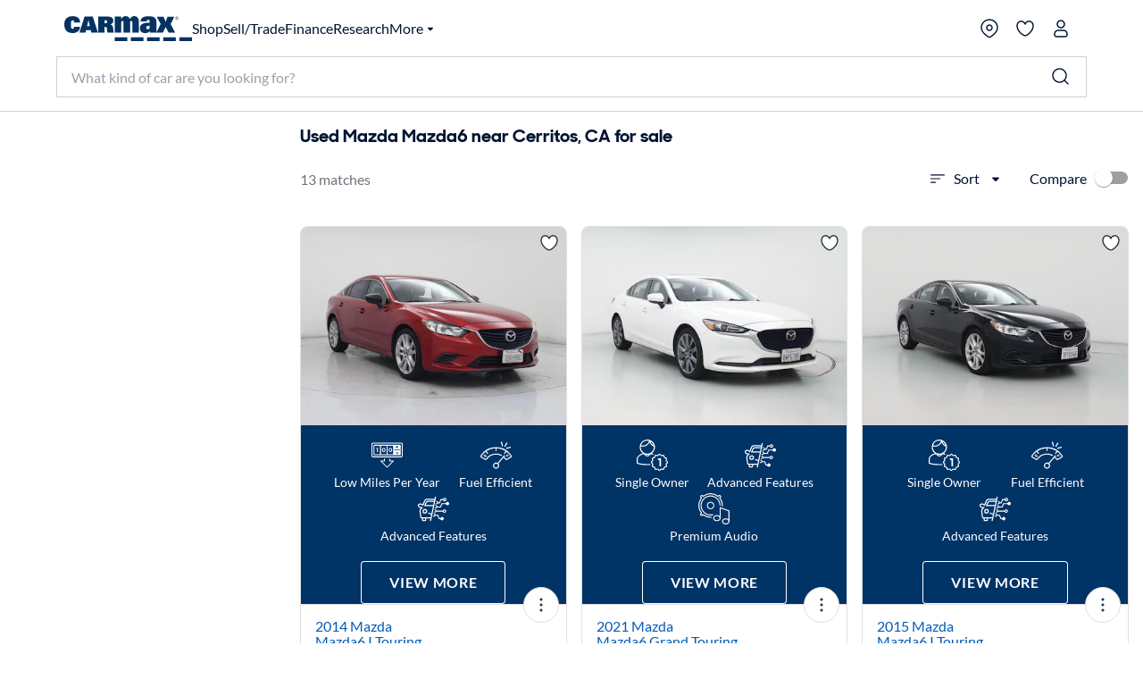

--- FILE ---
content_type: text/html;charset=utf-8
request_url: https://www.carmax.com/cars/mazda/mazda6?location=cerritos+ca
body_size: 62718
content:
<!DOCTYPE html><html lang="en" style="color-scheme: light; --vh: 32.4px; --vw: 1920px;" class="js-focus-visible" data-js-focus-visible=""><head>
    

        
    <meta charset="utf-8"/>
    <meta name="viewport" content="width=device-width, initial-scale=1.0"/>
    <title>
        Used Mazda Mazda6 near Cerritos, CA for sale
    </title>
    <meta name="description" content="Used Mazda Mazda6 near Cerritos, CA for sale on carmax.com. Search used cars, research vehicle models, and compare cars, all online at carmax.com"/>
    <meta name="keywords"/>


    <meta name="robots" content="noindex,follow"/>
    <link rel="preconnect" href="//img2.carmax.com"/>
    <link rel="preconnect" href="//cdn.levelaccess.net"/>
    <link rel="preconnect" href="//googletagmanager.com"/>
    <link rel="preconnect" href="https://www.carmax.com"/>

    
    
    
    
        
        
        
        
        
        
        
        

    
    <link href="https://www.carmax.com/shared/header-footer/full/css/main.css" rel="stylesheet"/>
    
    <link href="https://www.carmax.com/shared/saved-vehicles/saved-vehicles/main.css" rel="stylesheet"/>

    
    
    <link rel="stylesheet" href="/cars/dist/vendor.777d1c9ce5ec6a65ea4e.css"/>
    
    <link rel="stylesheet" href="/cars/dist/searchApp.90ab3441a7b2cf0f5fc6.css"/>


    
    
        
        
        
    
    
    
    
        
    

    
    <script type="application/ld+json">
    { "@context": "http://schema.org", "@type": "WebSite", "name": "CarMax", "url": "https://www.carmax.com" }
</script>
<script type="application/ld+json">
    {
    "@context": "http://schema.org", "@type": "Organization", "legalName": "CarMax", "url": "https://www.carmax.com", "logo": "https://www.carmax.com/css/img/carmax.png",
    "contactPoint": { "@type": "ContactPoint", "telephone": "+1-800-519-1511", "contactType": "Customer Service", "areaServed": "US", "contactOption": "TollFree" },
    "sameAs": [ "https://www.twitter.com/CarMax", "https://www.facebook.com/CarMax", "https://www.linkedin.com/company/carmax" ]
    }
</script>




                              </head><body data-show-refinements-section="true"><iframe src="about:blank" title="" role="presentation" loading="eager" style="width: 0px; height: 0px; border: 0px; display: none;"></iframe><style data-emotion="css-global" data-s="">#refinements-section { height: 48px; position: sticky; top: 0px; z-index: 101; } @media (min-width: 821px) {
  #refinements-section { display: none; }
}</style><style data-emotion="css-global" data-s="">:root { --kmx-mui-spacing: 8px; --kmx-mui-shape-borderRadius: 16px; --kmx-mui-shadows-0: none; --kmx-mui-shadows-1: 0px 1px 3px 0px rgba(0, 37, 102, 0.12),0px 1px 1px 0px rgba(0, 37, 102, 0.14),0px 2px 1px -1px rgba(0, 37, 102, 0.2); --kmx-mui-shadows-2: 1px 1px 2px 0px rgba(0, 19, 51, 0.08),0px 3px 16px 0px rgba(0, 19, 51, 0.08),2px 4px 6px -3px rgba(0, 19, 51, 0.16); --kmx-mui-shadows-3: 3px 5px 5px -3px rgba(0, 19, 51, 0.14),3px 3px 14px 2px rgba(0, 19, 51, 0.08),4px 24px 16px -16px rgba(0, 19, 51, 0.15); --kmx-mui-shadows-4: 8px 35px 24px -24px rgba(0, 19, 51, 0.1),4px 8px 10px -5px rgba(0, 19, 51, 0.14),4px 16px 24px 2px rgba(0, 19, 51, 0.08),3px 6px 30px 5px rgba(0, 19, 51, 0.06); --kmx-mui-shadows-5: 4px 12px 60px 5px rgba(0, 19, 51, 0.08),8px 77px 40px -40px rgba(0, 19, 51, 0.08),4px 16px 20px -5px rgba(0, 19, 51, 0.08),4px 32px 48px 2px rgba(0, 19, 51, 0.1); --kmx-mui-shadows-6: none; --kmx-mui-shadows-7: none; --kmx-mui-shadows-8: none; --kmx-mui-shadows-9: none; --kmx-mui-shadows-10: none; --kmx-mui-shadows-11: none; --kmx-mui-shadows-12: none; --kmx-mui-shadows-13: none; --kmx-mui-shadows-14: none; --kmx-mui-shadows-15: none; --kmx-mui-shadows-16: none; --kmx-mui-shadows-17: none; --kmx-mui-shadows-18: none; --kmx-mui-shadows-19: none; --kmx-mui-shadows-20: none; --kmx-mui-shadows-21: none; --kmx-mui-shadows-22: none; --kmx-mui-shadows-23: none; --kmx-mui-shadows-24: none; --kmx-mui-zIndex-mobileStepper: 1000; --kmx-mui-zIndex-fab: 1050; --kmx-mui-zIndex-speedDial: 1050; --kmx-mui-zIndex-appBar: 1100; --kmx-mui-zIndex-drawer: 1200; --kmx-mui-zIndex-modal: 1300; --kmx-mui-zIndex-snackbar: 1400; --kmx-mui-zIndex-tooltip: 1500; --kmx-mui-font-h1: 700 8.5625rem/1 "CarMaxSharpSansDisp-Bold",Helvetica,Arial,sans-serif; --kmx-mui-font-h2: 700 5.75rem/1 "CarMaxSharpSansDisp-Bold",Helvetica,Arial,sans-serif; --kmx-mui-font-h3: 700 3.8125rem/1 "CarMaxSharpSansDisp-Bold",Helvetica,Arial,sans-serif; --kmx-mui-font-h4: 700 2.5rem/1.1 "CarMaxSharpSansDisp-Bold",Helvetica,Arial,sans-serif; --kmx-mui-font-h5: 700 1.6875rem/1.1 "CarMaxSharpSansDisp-Bold",Helvetica,Arial,sans-serif; --kmx-mui-font-h6: 700 1.125rem/1.1 "CarMaxSharpSansDisp-Bold",Helvetica,Arial,sans-serif; --kmx-mui-font-subtitle1: 700 1rem/1.2 "CarMaxSharpSansDisp-Bold",Helvetica,Arial,sans-serif; --kmx-mui-font-subtitle2: 700 0.875rem/1.2 "CarMaxSharpSansDisp-Bold",Helvetica,Arial,sans-serif; --kmx-mui-font-body1: 400 1rem/1.6 Lato,Helvetica,Arial,sans-serif; --kmx-mui-font-body2: 400 0.875rem/1.6 Lato,Helvetica,Arial,sans-serif; --kmx-mui-font-bodyLarge: 1.25rem/1.6; --kmx-mui-font-button: 700 1rem/1.75 "CarMaxSharpSansDisp-Bold",Helvetica,Arial,sans-serif; --kmx-mui-font-caption: 400 0.75rem/1.66 Lato,Helvetica,Arial,sans-serif; --kmx-mui-font-overline: 400 0.75rem/2.66 Lato,Helvetica,Arial,sans-serif; --kmx-mui-font-inherit: inherit inherit/inherit inherit; } :root { color-scheme: light; --kmx-mui-palette-primary-main: #005dff; --kmx-mui-palette-primary-dark: #004acc; --kmx-mui-palette-primary-light: #0090ff; --kmx-mui-palette-primary-contrastText: #ffffff; --kmx-mui-palette-primary-faint: #e6f4ff; --kmx-mui-palette-primary-focusVisible: #66bcff29; --kmx-mui-palette-primary-mainChannel: 0 93 255; --kmx-mui-palette-primary-lightChannel: 0 144 255; --kmx-mui-palette-primary-darkChannel: 0 74 204; --kmx-mui-palette-primary-contrastTextChannel: 255 255 255; --kmx-mui-palette-secondary-main: #001333; --kmx-mui-palette-secondary-dark: #00091a; --kmx-mui-palette-secondary-light: #33425c; --kmx-mui-palette-secondary-contrastText: #ffffff; --kmx-mui-palette-secondary-faint: #f2f3f5; --kmx-mui-palette-secondary-focusVisible: #b3b8c229; --kmx-mui-palette-secondary-mainChannel: 0 19 51; --kmx-mui-palette-secondary-lightChannel: 51 66 92; --kmx-mui-palette-secondary-darkChannel: 0 9 26; --kmx-mui-palette-secondary-contrastTextChannel: 255 255 255; --kmx-mui-palette-error-main: #cc0014; --kmx-mui-palette-error-dark: #99000f; --kmx-mui-palette-error-light: #ff0019; --kmx-mui-palette-error-contrastText: #ffffff; --kmx-mui-palette-error-faint: #ffe6e8; --kmx-mui-palette-error-mainChannel: 204 0 20; --kmx-mui-palette-error-lightChannel: 255 0 25; --kmx-mui-palette-error-darkChannel: 153 0 15; --kmx-mui-palette-error-contrastTextChannel: 255 255 255; --kmx-mui-palette-warning-main: #993500; --kmx-mui-palette-warning-dark: #662400; --kmx-mui-palette-warning-light: #ff5900; --kmx-mui-palette-warning-contrastText: #ffffff; --kmx-mui-palette-warning-faint: #fff6e6; --kmx-mui-palette-warning-mainChannel: 153 53 0; --kmx-mui-palette-warning-lightChannel: 255 89 0; --kmx-mui-palette-warning-darkChannel: 102 36 0; --kmx-mui-palette-warning-contrastTextChannel: 255 255 255; --kmx-mui-palette-info-main: #005dff; --kmx-mui-palette-info-dark: #004acc; --kmx-mui-palette-info-light: #33a6ff; --kmx-mui-palette-info-contrastText: #ffffff; --kmx-mui-palette-info-faint: #e6f4ff; --kmx-mui-palette-info-mainChannel: 0 93 255; --kmx-mui-palette-info-lightChannel: 51 166 255; --kmx-mui-palette-info-darkChannel: 0 74 204; --kmx-mui-palette-info-contrastTextChannel: 255 255 255; --kmx-mui-palette-success-main: #006600; --kmx-mui-palette-success-dark: #004400; --kmx-mui-palette-success-light: #00aa00; --kmx-mui-palette-success-contrastText: #ffffff; --kmx-mui-palette-success-faint: #e8fae8; --kmx-mui-palette-success-mainChannel: 0 102 0; --kmx-mui-palette-success-lightChannel: 0 170 0; --kmx-mui-palette-success-darkChannel: 0 68 0; --kmx-mui-palette-success-contrastTextChannel: 255 255 255; --kmx-mui-palette-text-primary: #001333; --kmx-mui-palette-text-secondary: #646e82; --kmx-mui-palette-text-disabled: #99a1ad; --kmx-mui-palette-text-primaryChannel: 0 19 51; --kmx-mui-palette-text-secondaryChannel: 100 110 130; --kmx-mui-palette-cta-main: #ffd700; --kmx-mui-palette-cta-light: #ffe000; --kmx-mui-palette-cta-dark: #fec000; --kmx-mui-palette-cta-contrastText: #001333; --kmx-mui-palette-cta-mainChannel: 255 215 0; --kmx-mui-palette-cta-lightChannel: 255 224 0; --kmx-mui-palette-cta-darkChannel: 254 192 0; --kmx-mui-palette-cta-contrastTextChannel: 0 19 51; --kmx-mui-palette-flagged-main: #cc0065; --kmx-mui-palette-flagged-light: #ff007e; --kmx-mui-palette-flagged-dark: #99004c; --kmx-mui-palette-flagged-contrastText: #ffffff; --kmx-mui-palette-flagged-faint: #ffe6fa; --kmx-mui-palette-flagged-mainChannel: 204 0 101; --kmx-mui-palette-flagged-lightChannel: 255 0 126; --kmx-mui-palette-flagged-darkChannel: 153 0 76; --kmx-mui-palette-flagged-contrastTextChannel: 255 255 255; --kmx-mui-palette-background-default: #ffffff; --kmx-mui-palette-background-paper: #ffffff; --kmx-mui-palette-background-defaultChannel: 255 255 255; --kmx-mui-palette-background-paperChannel: 255 255 255; --kmx-mui-palette-action-active: #001333; --kmx-mui-palette-action-disabled: #808999; --kmx-mui-palette-action-disabledBackground: #e6e7eb; --kmx-mui-palette-action-hoverOpacity: 0.16; --kmx-mui-palette-action-hover: rgba(179, 184, 194, 0.16); --kmx-mui-palette-action-selected: rgba(0, 0, 0, 0.08); --kmx-mui-palette-action-selectedOpacity: 0.08; --kmx-mui-palette-action-disabledOpacity: 0.38; --kmx-mui-palette-action-focus: rgba(0, 0, 0, 0.12); --kmx-mui-palette-action-focusOpacity: 0.12; --kmx-mui-palette-action-activatedOpacity: 0.12; --kmx-mui-palette-action-activeChannel: 0 19 51; --kmx-mui-palette-action-selectedChannel: 0 0 0; --kmx-mui-palette-divider: #ccd0d6; --kmx-mui-palette-Alert-infoFilledBg: #005dff; --kmx-mui-palette-Alert-infoStandardBg: #e6f4ff; --kmx-mui-palette-Alert-successStandardBg: #e8fae8; --kmx-mui-palette-Alert-successColor: #006600; --kmx-mui-palette-Alert-successFilledBg: #006600; --kmx-mui-palette-Alert-warningStandardBg: #fff6e6; --kmx-mui-palette-Alert-warningColor: #993500; --kmx-mui-palette-Alert-warningFilledBg: #993500; --kmx-mui-palette-Alert-errorFilledBg: #cc0014; --kmx-mui-palette-Alert-errorFilledColor: #ffffff; --kmx-mui-palette-Alert-errorStandardBg: #ffe6e8; --kmx-mui-palette-Alert-errorColor: #99000f; --kmx-mui-palette-Alert-flaggedColor: #99004c; --kmx-mui-palette-Alert-flaggedStandardBg: #ffe6fa; --kmx-mui-palette-Alert-flaggedFilledBg: #cc0065; --kmx-mui-palette-Alert-flaggedFilledColor: #ffffff; --kmx-mui-palette-Alert-flaggedIconColor: #cc0065; --kmx-mui-palette-Alert-infoColor: rgb(20, 66, 102); --kmx-mui-palette-Alert-infoFilledColor: #fff; --kmx-mui-palette-Alert-successFilledColor: #fff; --kmx-mui-palette-Alert-warningFilledColor: #fff; --kmx-mui-palette-Alert-errorIconColor: var(--kmx-mui-palette-error-main, #cc0014); --kmx-mui-palette-Alert-infoIconColor: var(--kmx-mui-palette-info-main, #005dff); --kmx-mui-palette-Alert-successIconColor: var(--kmx-mui-palette-success-main, #006600); --kmx-mui-palette-Alert-warningIconColor: var(--kmx-mui-palette-warning-main, #993500); --kmx-mui-palette-Avatar-defaultBg: #99a1ad; --kmx-mui-palette-TableCell-border: #ccd0d6; --kmx-mui-palette-common-black: #000; --kmx-mui-palette-common-white: #fff; --kmx-mui-palette-common-background: #fff; --kmx-mui-palette-common-onBackground: #000; --kmx-mui-palette-common-backgroundChannel: 255 255 255; --kmx-mui-palette-common-onBackgroundChannel: 0 0 0; --kmx-mui-palette-grey-50: #fafafa; --kmx-mui-palette-grey-100: #f5f5f5; --kmx-mui-palette-grey-200: #eeeeee; --kmx-mui-palette-grey-300: #e0e0e0; --kmx-mui-palette-grey-400: #bdbdbd; --kmx-mui-palette-grey-500: #9e9e9e; --kmx-mui-palette-grey-600: #757575; --kmx-mui-palette-grey-700: #616161; --kmx-mui-palette-grey-800: #424242; --kmx-mui-palette-grey-900: #212121; --kmx-mui-palette-grey-A100: #f5f5f5; --kmx-mui-palette-grey-A200: #eeeeee; --kmx-mui-palette-grey-A400: #bdbdbd; --kmx-mui-palette-grey-A700: #616161; --kmx-mui-palette-AppBar-defaultBg: var(--kmx-mui-palette-grey-100, #f5f5f5); --kmx-mui-palette-Button-inheritContainedBg: var(--kmx-mui-palette-grey-300, #e0e0e0); --kmx-mui-palette-Button-inheritContainedHoverBg: var(--kmx-mui-palette-grey-A100, #f5f5f5); --kmx-mui-palette-Chip-defaultBorder: var(--kmx-mui-palette-grey-400, #bdbdbd); --kmx-mui-palette-Chip-defaultAvatarColor: var(--kmx-mui-palette-grey-700, #616161); --kmx-mui-palette-Chip-defaultIconColor: var(--kmx-mui-palette-grey-700, #616161); --kmx-mui-palette-FilledInput-bg: rgba(0, 0, 0, 0.06); --kmx-mui-palette-FilledInput-hoverBg: rgba(0, 0, 0, 0.09); --kmx-mui-palette-FilledInput-disabledBg: rgba(0, 0, 0, 0.12); --kmx-mui-palette-LinearProgress-primaryBg: rgb(158, 193, 255); --kmx-mui-palette-LinearProgress-secondaryBg: rgb(158, 165, 177); --kmx-mui-palette-LinearProgress-errorBg: rgb(235, 158, 165); --kmx-mui-palette-LinearProgress-infoBg: rgb(158, 193, 255); --kmx-mui-palette-LinearProgress-successBg: rgb(158, 196, 158); --kmx-mui-palette-LinearProgress-warningBg: rgb(216, 178, 158); --kmx-mui-palette-Skeleton-bg: rgba(var(--kmx-mui-palette-text-primaryChannel, undefined) / 0.11); --kmx-mui-palette-Slider-primaryTrack: rgb(158, 193, 255); --kmx-mui-palette-Slider-secondaryTrack: rgb(158, 165, 177); --kmx-mui-palette-Slider-errorTrack: rgb(235, 158, 165); --kmx-mui-palette-Slider-infoTrack: rgb(158, 193, 255); --kmx-mui-palette-Slider-successTrack: rgb(158, 196, 158); --kmx-mui-palette-Slider-warningTrack: rgb(216, 178, 158); --kmx-mui-palette-SnackbarContent-bg: rgb(50, 50, 50); --kmx-mui-palette-SnackbarContent-color: #fff; --kmx-mui-palette-SpeedDialAction-fabHoverBg: rgb(216, 216, 216); --kmx-mui-palette-StepConnector-border: var(--kmx-mui-palette-grey-400, #bdbdbd); --kmx-mui-palette-StepContent-border: var(--kmx-mui-palette-grey-400, #bdbdbd); --kmx-mui-palette-Switch-defaultColor: var(--kmx-mui-palette-common-white, #fff); --kmx-mui-palette-Switch-defaultDisabledColor: var(--kmx-mui-palette-grey-100, #f5f5f5); --kmx-mui-palette-Switch-primaryDisabledColor: rgb(158, 193, 255); --kmx-mui-palette-Switch-secondaryDisabledColor: rgb(158, 165, 177); --kmx-mui-palette-Switch-errorDisabledColor: rgb(235, 158, 165); --kmx-mui-palette-Switch-infoDisabledColor: rgb(158, 193, 255); --kmx-mui-palette-Switch-successDisabledColor: rgb(158, 196, 158); --kmx-mui-palette-Switch-warningDisabledColor: rgb(216, 178, 158); --kmx-mui-palette-Tooltip-bg: rgba(97, 97, 97, 0.92); --kmx-mui-palette-dividerChannel: 204 208 214; --kmx-mui-opacity-inputPlaceholder: 0.42; --kmx-mui-opacity-inputUnderline: 0.42; --kmx-mui-opacity-switchTrackDisabled: 0.12; --kmx-mui-opacity-switchTrack: 0.38; }</style><style data-emotion="css-global" data-s="">#lunchbox-orig { display: none; }</style><style data-emotion="css-global" data-s="">#disclaimer-placeholder { display: none; } #disclaimer { max-width: 700px; padding: calc(0 * var(--kmx-mui-spacing)) calc(4 * var(--kmx-mui-spacing)); text-align: left; } @media (max-width: 399px) {
  #disclaimer { padding: calc(0 * var(--kmx-mui-spacing)) calc(2 * var(--kmx-mui-spacing)); }
}</style><style data-emotion="css" data-s="">.css-udzzjj { border-bottom: 1px solid rgb(204, 208, 214); box-shadow: rgba(0, 0, 0, 0.1) 0px 8px 10px -6px; flex: 0 0 auto; padding: 1rem 0px 0.5rem; position: relative; z-index: 110; } @media (max-width: 820px) {
  .css-udzzjj { padding: 0px; }
} .css-udzzjj.filters-hidden { min-height: 48px; padding: 0px 0px 0.5rem; } .css-udzzjj.filters-hidden .sidebar--title { border-bottom: 1px solid rgb(204, 208, 214); min-height: 47px; } .css-udzzjj.filters-hidden .sidebar-header--actions { border: none; margin: 0px; } @media (max-width: 820px) {
  .css-udzzjj.filters-hidden .sidebar-header--actions { padding-right: 1rem; border-top: 1px solid rgb(204, 208, 214); }
} .css-mfqck0 { font-family: Lato, Helvetica, Arial, sans-serif; font-weight: 700; font-size: 0.875rem; line-height: 1.6; letter-spacing: 0px; -webkit-box-align: center; align-items: center; display: flex; -webkit-box-pack: justify; justify-content: space-between; padding: 0px 1rem; } @media (max-width: 820px) {
  .css-mfqck0 { padding: 0.5rem 1rem 6px; }
} .css-mfqck0 .filter-count { font-weight: 400; } .css-15vhhhd { display: flex; flex-direction: row; -webkit-box-pack: justify; justify-content: space-between; width: 100%; } .css-us0rb { font-family: CarMaxSharpSansDisp-Bold, Helvetica, Arial, sans-serif; font-weight: 700; font-size: 14px; line-height: normal; text-transform: none; color: rgb(100, 110, 130); cursor: pointer; } .css-w9d5pd { display: inline-flex; -webkit-box-align: center; align-items: center; -webkit-box-pack: center; justify-content: center; position: relative; box-sizing: border-box; -webkit-tap-highlight-color: transparent; background-color: transparent; outline: 0px; border: 0px; margin: 0px; border-radius: 0px; padding: 0px; user-select: none; vertical-align: middle; appearance: none; text-decoration: none; font-family: CarMaxSharpSansDisp-Bold, Helvetica, Arial, sans-serif; font-weight: 700; font-size: 14px; line-height: normal; text-transform: none; color: rgb(100, 110, 130); cursor: pointer; } .css-w9d5pd.Mui-disabled { pointer-events: none; cursor: default; } @media print {
  .css-w9d5pd { print-color-adjust: exact; }
} .css-l1p2hr { margin-right: 8px; } .css-e0hjbm { user-select: none; width: 1em; height: 1em; display: inline-block; flex-shrink: 0; transition: fill 300ms cubic-bezier(0.4, 0, 0.2, 1); font-size: 1.5rem; margin-right: 8px; } .css-17h9k32 { padding: 0px; color: rgb(0, 19, 51); font-family: Lato, Helvetica, Arial, sans-serif; font-weight: 400; } .css-17h9k32:hover { background: none; } .css-15op186 { line-height: 1.75; text-transform: none; min-width: 64px; border: 0px; border-radius: var(--kmx-mui-shape-borderRadius); background-color: var(--variant-textBg); --variant-textColor: var(--kmx-mui-palette-primary-main); --variant-outlinedColor: var(--kmx-mui-palette-primary-main); --variant-outlinedBorder: rgba(var(--kmx-mui-palette-primary-mainChannel) / 0.5); --variant-containedColor: var(--kmx-mui-palette-primary-contrastText); --variant-containedBg: var(--kmx-mui-palette-primary-main); box-shadow: none; transition: background-color 250ms cubic-bezier(0.4, 0, 0.2, 1), box-shadow 250ms cubic-bezier(0.4, 0, 0.2, 1), border-color 250ms cubic-bezier(0.4, 0, 0.2, 1); font-size: 0.875rem; padding: 0px; color: rgb(0, 19, 51); font-family: Lato, Helvetica, Arial, sans-serif; font-weight: 400; } .css-15op186:hover { text-decoration: none; } .css-15op186.Mui-disabled { color: var(--kmx-mui-palette-action-disabled); } @media (hover: hover) {
  .css-15op186:hover { --variant-containedBg: var(--kmx-mui-palette-primary-dark); --variant-textBg: rgba(var(--kmx-mui-palette-primary-mainChannel) / var(--kmx-mui-palette-action-hoverOpacity)); --variant-outlinedBorder: var(--kmx-mui-palette-primary-main); --variant-outlinedBg: rgba(var(--kmx-mui-palette-primary-mainChannel) / var(--kmx-mui-palette-action-hoverOpacity)); }
} .css-15op186:hover { box-shadow: none; } .css-15op186.Mui-focusVisible { box-shadow: none; } .css-15op186:active { box-shadow: none; } .css-15op186.Mui-disabled { box-shadow: none; } .css-15op186.MuiButton-loading { color: transparent; } .css-15op186:hover { background: rgba(102, 188, 255, 0.16); } .css-15op186.Mui-focusVisible { outline: 2px solid var(--kmx-mui-palette-primary-main); outline-offset: 2px; } .css-15op186:hover { background: none; } .css-11ntseq { display: inline-flex; -webkit-box-align: center; align-items: center; -webkit-box-pack: center; justify-content: center; position: relative; box-sizing: border-box; -webkit-tap-highlight-color: transparent; outline: 0px; margin: 0px; cursor: pointer; user-select: none; vertical-align: middle; appearance: none; text-decoration: none; line-height: 1.75; text-transform: none; min-width: 64px; border: 0px; border-radius: var(--kmx-mui-shape-borderRadius); background-color: var(--variant-textBg); --variant-textColor: var(--kmx-mui-palette-primary-main); --variant-outlinedColor: var(--kmx-mui-palette-primary-main); --variant-outlinedBorder: rgba(var(--kmx-mui-palette-primary-mainChannel) / 0.5); --variant-containedColor: var(--kmx-mui-palette-primary-contrastText); --variant-containedBg: var(--kmx-mui-palette-primary-main); box-shadow: none; transition: background-color 250ms cubic-bezier(0.4, 0, 0.2, 1), box-shadow 250ms cubic-bezier(0.4, 0, 0.2, 1), border-color 250ms cubic-bezier(0.4, 0, 0.2, 1); font-size: 0.875rem; padding: 0px; color: rgb(0, 19, 51); font-family: Lato, Helvetica, Arial, sans-serif; font-weight: 400; } .css-11ntseq.Mui-disabled { pointer-events: none; cursor: default; } @media print {
  .css-11ntseq { print-color-adjust: exact; }
} .css-11ntseq:hover { text-decoration: none; } .css-11ntseq.Mui-disabled { color: var(--kmx-mui-palette-action-disabled); } @media (hover: hover) {
  .css-11ntseq:hover { --variant-containedBg: var(--kmx-mui-palette-primary-dark); --variant-textBg: rgba(var(--kmx-mui-palette-primary-mainChannel) / var(--kmx-mui-palette-action-hoverOpacity)); --variant-outlinedBorder: var(--kmx-mui-palette-primary-main); --variant-outlinedBg: rgba(var(--kmx-mui-palette-primary-mainChannel) / var(--kmx-mui-palette-action-hoverOpacity)); }
} .css-11ntseq:hover { box-shadow: none; } .css-11ntseq.Mui-focusVisible { box-shadow: none; } .css-11ntseq:active { box-shadow: none; } .css-11ntseq.Mui-disabled { box-shadow: none; } .css-11ntseq.MuiButton-loading { color: transparent; } .css-11ntseq:hover { background: rgba(102, 188, 255, 0.16); } .css-11ntseq.Mui-focusVisible { outline: 2px solid var(--kmx-mui-palette-primary-main); outline-offset: 2px; } .css-11ntseq:hover { background: none; } .css-njxtce { flex-shrink: 0; font-size: 1.25rem; } @media (min-width: 821px) {
  .css-njxtce { display: none; }
} .css-njxtce .MuiSvgIcon-root { font-size: inherit; } .css-1w0oe61 { text-align: center; flex: 0 0 auto; color: var(--kmx-mui-palette-action-active); transition: background-color 150ms cubic-bezier(0.4, 0, 0.2, 1); --IconButton-hoverBg: rgba(var(--kmx-mui-palette-action-activeChannel) / var(--kmx-mui-palette-action-hoverOpacity)); padding: 5px; border-radius: 16px; font-size: 1.25rem; } .css-1w0oe61:hover { background-color: var(--IconButton-hoverBg); } @media (hover: none) {
  .css-1w0oe61:hover { background-color: transparent; }
} .css-1w0oe61.Mui-disabled { background-color: transparent; color: var(--kmx-mui-palette-action-disabled); } .css-1w0oe61.MuiIconButton-loading { color: transparent; } .css-1w0oe61.Mui-focusVisible { outline: 2px solid var(--kmx-mui-palette-primary-main); outline-offset: 2px; } @media (min-width: 821px) {
  .css-1w0oe61 { display: none; }
} .css-1w0oe61 .MuiSvgIcon-root { font-size: inherit; } .css-117ftmi { display: inline-flex; -webkit-box-align: center; align-items: center; -webkit-box-pack: center; justify-content: center; position: relative; box-sizing: border-box; -webkit-tap-highlight-color: transparent; background-color: transparent; outline: 0px; border: 0px; margin: 0px; cursor: pointer; user-select: none; vertical-align: middle; appearance: none; text-decoration: none; text-align: center; flex: 0 0 auto; color: var(--kmx-mui-palette-action-active); transition: background-color 150ms cubic-bezier(0.4, 0, 0.2, 1); --IconButton-hoverBg: rgba(var(--kmx-mui-palette-action-activeChannel) / var(--kmx-mui-palette-action-hoverOpacity)); padding: 5px; border-radius: 16px; font-size: 1.25rem; } .css-117ftmi.Mui-disabled { pointer-events: none; cursor: default; } @media print {
  .css-117ftmi { print-color-adjust: exact; }
} .css-117ftmi:hover { background-color: var(--IconButton-hoverBg); } @media (hover: none) {
  .css-117ftmi:hover { background-color: transparent; }
} .css-117ftmi.Mui-disabled { background-color: transparent; color: var(--kmx-mui-palette-action-disabled); } .css-117ftmi.MuiIconButton-loading { color: transparent; } .css-117ftmi.Mui-focusVisible { outline: 2px solid var(--kmx-mui-palette-primary-main); outline-offset: 2px; } @media (min-width: 821px) {
  .css-117ftmi { display: none; }
} .css-117ftmi .MuiSvgIcon-root { font-size: inherit; } .css-v0hoi2 { user-select: none; width: 1em; height: 1em; display: inline-block; flex-shrink: 0; transition: fill 300ms cubic-bezier(0.4, 0, 0.2, 1); font-size: inherit; } .css-1cgo4hv { -webkit-font-smoothing: antialiased; box-sizing: border-box; text-size-adjust: 100%; color: var(--kmx-mui-palette-text-primary); font-family: Lato, Helvetica, Arial, sans-serif; font-weight: 400; font-size: 1rem; line-height: 1.6; letter-spacing: 0px; background-color: var(--kmx-mui-palette-background-default); } @media print {
  .css-1cgo4hv { background-color: var(--kmx-mui-palette-common-white); }
} .css-1cgo4hv *, .css-1cgo4hv ::before, .css-1cgo4hv ::after { box-sizing: inherit; } .css-1cgo4hv strong, .css-1cgo4hv b { font-weight: 700; } .css-l4d3ak { background: rgb(255, 255, 255); box-sizing: border-box; height: 48px; } #refinements-section.stuckToTop .css-l4d3ak { border-bottom: 1px solid rgb(204, 208, 214); } @media (min-width: 821px) {
  .css-l4d3ak { display: none; }
} .css-1gsr89k { background: rgb(255, 255, 255); box-sizing: border-box; height: 48px; } #refinements-section.stuckToTop .css-1gsr89k { border-bottom: 1px solid rgb(204, 208, 214); } @media (min-width: 821px) {
  .css-1gsr89k { display: none; }
} .css-1pdyzcx { -webkit-box-align: center; align-items: center; height: 100%; overflow-x: auto; padding: calc(0 * var(--kmx-mui-spacing)) calc(2 * var(--kmx-mui-spacing)); } .css-1pdyzcx .MuiChip-root { flex: 0 0 auto; margin: 0px; } .css-6xd267 { display: flex; flex-direction: row; gap: calc(1 * var(--kmx-mui-spacing)); -webkit-box-align: center; align-items: center; height: 100%; overflow-x: auto; padding: calc(0 * var(--kmx-mui-spacing)) calc(2 * var(--kmx-mui-spacing)); } .css-6xd267 .MuiChip-root { flex: 0 0 auto; margin: 0px; } .css-1be6x1c { margin: 8px 8px 0px 0px; } .css-ze71l3 { max-width: 100%; font-family: Lato, Helvetica, Arial, sans-serif; font-size: 0.8125rem; display: inline-flex; -webkit-box-align: center; align-items: center; -webkit-box-pack: center; justify-content: center; height: 32px; border-radius: 16px; white-space: nowrap; transition: background-color 300ms cubic-bezier(0.4, 0, 0.2, 1), box-shadow 300ms cubic-bezier(0.4, 0, 0.2, 1); outline: 0px; text-decoration: none; border: 0px; padding: 0px; vertical-align: middle; box-sizing: border-box; background-color: var(--kmx-mui-palette-secondary-main); color: var(--kmx-mui-palette-secondary-contrastText); user-select: none; -webkit-tap-highlight-color: transparent; cursor: pointer; margin: 8px 8px 0px 0px; } .css-ze71l3.Mui-disabled { opacity: var(--kmx-mui-palette-action-disabledOpacity); pointer-events: none; } .css-ze71l3 .MuiChip-avatar { margin-left: 5px; margin-right: -6px; width: 24px; height: 24px; color: var(--kmx-mui-palette-Chip-defaultAvatarColor); font-size: 0.75rem; } .css-ze71l3 .MuiChip-avatarColorPrimary { color: var(--kmx-mui-palette-primary-contrastText); background-color: var(--kmx-mui-palette-primary-dark); } .css-ze71l3 .MuiChip-avatarColorSecondary { color: var(--kmx-mui-palette-secondary-contrastText); background-color: var(--kmx-mui-palette-secondary-dark); } .css-ze71l3 .MuiChip-avatarSmall { margin-left: 4px; margin-right: -4px; width: 18px; height: 18px; font-size: 0.625rem; } .css-ze71l3 .MuiChip-icon { margin-left: 5px; margin-right: -6px; } .css-ze71l3 .MuiChip-deleteIcon { -webkit-tap-highlight-color: transparent; color: rgba(var(--kmx-mui-palette-text-primaryChannel) / 0.26); font-size: 22px; cursor: pointer; margin: 0px 5px 0px -6px; } .css-ze71l3 .MuiChip-deleteIcon:hover { color: rgba(var(--kmx-mui-palette-text-primaryChannel) / 0.4); } .css-ze71l3 .MuiChip-deleteIcon { color: rgba(var(--kmx-mui-palette-secondary-contrastTextChannel) / 0.7); } .css-ze71l3 .MuiChip-deleteIcon:hover, .css-ze71l3 .MuiChip-deleteIcon:active { color: var(--kmx-mui-palette-secondary-contrastText); } .css-ze71l3 .MuiChip-icon { color: var(--kmx-mui-palette-Chip-defaultIconColor); } .css-ze71l3 .MuiChip-icon { color: inherit; } .css-ze71l3.Mui-focusVisible { background-color: rgba(var(--kmx-mui-palette-action-selectedChannel) / calc(var(--kmx-mui-palette-action-selectedOpacity) + var(--kmx-mui-palette-action-focusOpacity))); } .css-ze71l3.Mui-focusVisible { background: var(--kmx-mui-palette-secondary-dark); } .css-ze71l3:hover { background-color: rgba(var(--kmx-mui-palette-action-selectedChannel) / calc(var(--kmx-mui-palette-action-selectedOpacity) + var(--kmx-mui-palette-action-hoverOpacity))); } .css-ze71l3.Mui-focusVisible { background-color: rgba(var(--kmx-mui-palette-action-selectedChannel) / calc(var(--kmx-mui-palette-action-selectedOpacity) + var(--kmx-mui-palette-action-focusOpacity))); } .css-ze71l3:active { box-shadow: var(--kmx-mui-shadows-1); } .css-ze71l3:hover, .css-ze71l3.Mui-focusVisible { background-color: var(--kmx-mui-palette-secondary-dark); } .css-13mvdr3 { position: relative; appearance: none; max-width: 100%; font-family: Lato, Helvetica, Arial, sans-serif; font-size: 0.8125rem; display: inline-flex; -webkit-box-align: center; align-items: center; -webkit-box-pack: center; justify-content: center; height: 32px; border-radius: 16px; white-space: nowrap; transition: background-color 300ms cubic-bezier(0.4, 0, 0.2, 1), box-shadow 300ms cubic-bezier(0.4, 0, 0.2, 1); outline: 0px; text-decoration: none; border: 0px; padding: 0px; vertical-align: middle; box-sizing: border-box; background-color: var(--kmx-mui-palette-secondary-main); color: var(--kmx-mui-palette-secondary-contrastText); user-select: none; -webkit-tap-highlight-color: transparent; cursor: pointer; margin: 8px 8px 0px 0px; } .css-13mvdr3.Mui-disabled { pointer-events: none; cursor: default; } @media print {
  .css-13mvdr3 { print-color-adjust: exact; }
} .css-13mvdr3.Mui-disabled { opacity: var(--kmx-mui-palette-action-disabledOpacity); pointer-events: none; } .css-13mvdr3 .MuiChip-avatar { margin-left: 5px; margin-right: -6px; width: 24px; height: 24px; color: var(--kmx-mui-palette-Chip-defaultAvatarColor); font-size: 0.75rem; } .css-13mvdr3 .MuiChip-avatarColorPrimary { color: var(--kmx-mui-palette-primary-contrastText); background-color: var(--kmx-mui-palette-primary-dark); } .css-13mvdr3 .MuiChip-avatarColorSecondary { color: var(--kmx-mui-palette-secondary-contrastText); background-color: var(--kmx-mui-palette-secondary-dark); } .css-13mvdr3 .MuiChip-avatarSmall { margin-left: 4px; margin-right: -4px; width: 18px; height: 18px; font-size: 0.625rem; } .css-13mvdr3 .MuiChip-icon { margin-left: 5px; margin-right: -6px; } .css-13mvdr3 .MuiChip-deleteIcon { -webkit-tap-highlight-color: transparent; color: rgba(var(--kmx-mui-palette-text-primaryChannel) / 0.26); font-size: 22px; cursor: pointer; margin: 0px 5px 0px -6px; } .css-13mvdr3 .MuiChip-deleteIcon:hover { color: rgba(var(--kmx-mui-palette-text-primaryChannel) / 0.4); } .css-13mvdr3 .MuiChip-deleteIcon { color: rgba(var(--kmx-mui-palette-secondary-contrastTextChannel) / 0.7); } .css-13mvdr3 .MuiChip-deleteIcon:hover, .css-13mvdr3 .MuiChip-deleteIcon:active { color: var(--kmx-mui-palette-secondary-contrastText); } .css-13mvdr3 .MuiChip-icon { color: var(--kmx-mui-palette-Chip-defaultIconColor); } .css-13mvdr3 .MuiChip-icon { color: inherit; } .css-13mvdr3.Mui-focusVisible { background-color: rgba(var(--kmx-mui-palette-action-selectedChannel) / calc(var(--kmx-mui-palette-action-selectedOpacity) + var(--kmx-mui-palette-action-focusOpacity))); } .css-13mvdr3.Mui-focusVisible { background: var(--kmx-mui-palette-secondary-dark); } .css-13mvdr3:hover { background-color: rgba(var(--kmx-mui-palette-action-selectedChannel) / calc(var(--kmx-mui-palette-action-selectedOpacity) + var(--kmx-mui-palette-action-hoverOpacity))); } .css-13mvdr3.Mui-focusVisible { background-color: rgba(var(--kmx-mui-palette-action-selectedChannel) / calc(var(--kmx-mui-palette-action-selectedOpacity) + var(--kmx-mui-palette-action-focusOpacity))); } .css-13mvdr3:active { box-shadow: var(--kmx-mui-shadows-1); } .css-13mvdr3:hover, .css-13mvdr3.Mui-focusVisible { background-color: var(--kmx-mui-palette-secondary-dark); } .css-iguwhy { user-select: none; width: 1em; height: 1em; display: inline-block; flex-shrink: 0; transition: fill 300ms cubic-bezier(0.4, 0, 0.2, 1); font-size: 1.5rem; } .css-s01idy { overflow: hidden; text-overflow: ellipsis; padding-left: 12px; padding-right: 12px; white-space: nowrap; } .css-qy3ofp { margin-top: 0.25rem; padding-left: 1rem; } @media (max-width: 820px) {
  .css-qy3ofp { display: none; }
} .css-1vae7t2 { padding: 6px; } .css-1a6y77q { text-align: center; padding: calc(2 * var(--kmx-mui-spacing)); } .css-1qiqhhb { display: inline-block; animation: 1.4s linear 0s infinite normal none running animation-61bdi0; color: var(--kmx-mui-palette-primary-main); } @-webkit-keyframes animation-61bdi0 { 
  0% { transform: rotate(0deg); }
  100% { transform: rotate(360deg); }
} @keyframes animation-61bdi0 { 
  0% { transform: rotate(0deg); }
  100% { transform: rotate(360deg); }
} .css-4ejps8 { display: block; } .css-13odlrs { animation: 1.4s ease-in-out 0s infinite normal none running animation-1o38n3e; } @-webkit-keyframes animation-1o38n3e { 
  0% { }
  50% { }
  100% { }
} @keyframes animation-1o38n3e { 
  0% { }
  50% { }
  100% { }
} .css-1d9y4ek { -webkit-box-align: center; align-items: center; background: none; border-width: 1px 0px 0px; border-top-style: solid; border-top-color: rgb(222, 223, 224); width: 100%; display: flex; -webkit-box-pack: justify; justify-content: space-between; flex-wrap: wrap; padding: 12px 16px; } .css-1d9y4ek:hover { cursor: pointer; background-color: rgba(179, 184, 194, 0.16); } .css-qpdt8f { display: flex; flex-direction: column; -webkit-box-align: baseline; align-items: baseline; } .css-1udldye { margin: 0px; font-family: Lato, Helvetica, Arial, sans-serif; font-weight: 400; font-size: 0.875rem; line-height: 1.6; letter-spacing: 0px; color: var(--kmx-mui-palette-text-primary); } .css-17ffax5 { margin: 0px; font-family: Lato, Helvetica, Arial, sans-serif; font-weight: 400; font-size: 0.875rem; line-height: 1.6; letter-spacing: 0px; color: var(--kmx-mui-palette-text-secondary); } .css-1ixbp0l { pointer-events: none; } .css-kc5ayl { user-select: none; width: 1em; height: 1em; display: inline-block; flex-shrink: 0; transition: fill 300ms cubic-bezier(0.4, 0, 0.2, 1); font-size: 1.5rem; pointer-events: none; } .css-mnhabj { background: rgb(255, 255, 255); box-shadow: rgba(0, 0, 0, 0.15) 0px -10px 10px -6px; box-sizing: border-box; display: none; flex: 0 0 auto; height: 4rem; padding: 0.5rem; position: relative; text-align: center; width: 100%; z-index: 112; } @media (max-width: 820px) {
  .css-mnhabj { display: flex; }
} .css-j62wj5 { background: rgb(255, 255, 255); box-shadow: rgba(0, 0, 0, 0.15) 0px -10px 10px -6px; box-sizing: border-box; display: none; flex: 0 0 auto; height: 4rem; padding: 0.5rem; position: relative; text-align: center; width: 100%; z-index: 112; } @media (max-width: 820px) {
  .css-j62wj5 { display: flex; }
} .css-194plmd { margin-left: auto; margin-right: auto; max-width: 350px; width: calc(100% - 32px); } .css-mzf2i9 { font-family: CarMaxSharpSansDisp-Bold, Helvetica, Arial, sans-serif; font-weight: 700; line-height: 1.75; text-transform: none; min-width: 64px; padding: 6px 16px; border: 0px; border-radius: var(--kmx-mui-shape-borderRadius); color: var(--variant-containedColor); --variant-textColor: var(--kmx-mui-palette-cta-main); --variant-outlinedColor: var(--kmx-mui-palette-cta-main); --variant-outlinedBorder: rgba(var(--kmx-mui-palette-cta-mainChannel) / 0.5); --variant-containedColor: var(--kmx-mui-palette-cta-contrastText); --variant-containedBg: var(--kmx-mui-palette-cta-main); transition: background-color 250ms cubic-bezier(0.4, 0, 0.2, 1), box-shadow 250ms cubic-bezier(0.4, 0, 0.2, 1), border-color 250ms cubic-bezier(0.4, 0, 0.2, 1); background: linear-gradient(180deg, var(--kmx-mui-palette-cta-dark) 0%, var(--kmx-mui-palette-cta-light) 100%); box-shadow: 1px 1px 1px 0px var(--kmx-mui-palette-cta-light) inset,-1px -1px 1px 1px rgba(255, 186, 0, 0.50) inset,1px 1px 2px 0px rgba(0, 19, 51, 0.25),1px 2px 5px 0px rgba(0, 19, 51, 0.10),5px 12px 17px -3px rgba(255, 253, 144, 0.15); font-size: 1rem; margin-left: auto; margin-right: auto; max-width: 350px; width: calc(100% - 32px); } .css-mzf2i9:hover { text-decoration: none; } .css-mzf2i9.Mui-disabled { color: var(--kmx-mui-palette-action-disabled); } .css-mzf2i9:hover { box-shadow: var(--kmx-mui-shadows-4); } @media (hover: none) {
  .css-mzf2i9:hover { box-shadow: var(--kmx-mui-shadows-2); }
} .css-mzf2i9:active { box-shadow: var(--kmx-mui-shadows-8); } .css-mzf2i9.Mui-focusVisible { box-shadow: var(--kmx-mui-shadows-6); } .css-mzf2i9.Mui-disabled { color: var(--kmx-mui-palette-action-disabled); box-shadow: var(--kmx-mui-shadows-0); background-color: var(--kmx-mui-palette-action-disabledBackground); } @media (hover: hover) {
  .css-mzf2i9:hover { --variant-containedBg: var(--kmx-mui-palette-cta-dark); --variant-textBg: rgba(var(--kmx-mui-palette-cta-mainChannel) / var(--kmx-mui-palette-action-hoverOpacity)); --variant-outlinedBorder: var(--kmx-mui-palette-cta-main); --variant-outlinedBg: rgba(var(--kmx-mui-palette-cta-mainChannel) / var(--kmx-mui-palette-action-hoverOpacity)); }
} .css-mzf2i9:hover { box-shadow: none; } .css-mzf2i9.Mui-focusVisible { box-shadow: none; } .css-mzf2i9:active { box-shadow: none; } .css-mzf2i9.Mui-disabled { box-shadow: none; } .css-mzf2i9.MuiButton-loading { color: transparent; } .css-mzf2i9:hover { background: linear-gradient(180deg, var(--kmx-mui-palette-cta-dark) 0%, var(--kmx-mui-palette-cta-dark) 100%); box-shadow: rgba(0, 19, 51, 0.1) 8px 35px 24px -24px, rgba(0, 19, 51, 0.14) 4px 8px 10px -5px, rgba(0, 19, 51, 0.08) 4px 16px 24px 2px, rgba(0, 19, 51, 0.06) 3px 6px 30px 5px; } .css-mzf2i9.Mui-focusVisible { background: linear-gradient(180deg, var(--kmx-mui-palette-cta-dark) 0%, var(--kmx-mui-palette-cta-light) 100%); } .css-mzf2i9:active { background: linear-gradient(180deg, var(--kmx-mui-palette-cta-light) 0%, var(--kmx-mui-palette-cta-light) 100%); box-shadow: rgba(0, 37, 102, 0.1) 0px 2px 5px 0px inset, rgba(0, 37, 102, 0.25) 0px 1px 2px 0px inset, rgba(255, 217, 0, 0.16) 0px 12px 17px -3px inset; } .css-mzf2i9.Mui-focusVisible { outline: 2px solid var(--kmx-mui-palette-primary-main); outline-offset: 2px; } .css-1laspr5 { display: inline-flex; -webkit-box-align: center; align-items: center; -webkit-box-pack: center; justify-content: center; position: relative; box-sizing: border-box; -webkit-tap-highlight-color: transparent; outline: 0px; margin: 0px auto; cursor: pointer; user-select: none; vertical-align: middle; appearance: none; text-decoration: none; font-family: CarMaxSharpSansDisp-Bold, Helvetica, Arial, sans-serif; font-weight: 700; line-height: 1.75; text-transform: none; min-width: 64px; padding: 6px 16px; border: 0px; border-radius: var(--kmx-mui-shape-borderRadius); color: var(--variant-containedColor); --variant-textColor: var(--kmx-mui-palette-cta-main); --variant-outlinedColor: var(--kmx-mui-palette-cta-main); --variant-outlinedBorder: rgba(var(--kmx-mui-palette-cta-mainChannel) / 0.5); --variant-containedColor: var(--kmx-mui-palette-cta-contrastText); --variant-containedBg: var(--kmx-mui-palette-cta-main); transition: background-color 250ms cubic-bezier(0.4, 0, 0.2, 1), box-shadow 250ms cubic-bezier(0.4, 0, 0.2, 1), border-color 250ms cubic-bezier(0.4, 0, 0.2, 1); background: linear-gradient(180deg, var(--kmx-mui-palette-cta-dark) 0%, var(--kmx-mui-palette-cta-light) 100%); box-shadow: 1px 1px 1px 0px var(--kmx-mui-palette-cta-light) inset,-1px -1px 1px 1px rgba(255, 186, 0, 0.50) inset,1px 1px 2px 0px rgba(0, 19, 51, 0.25),1px 2px 5px 0px rgba(0, 19, 51, 0.10),5px 12px 17px -3px rgba(255, 253, 144, 0.15); font-size: 1rem; max-width: 350px; width: calc(100% - 32px); } .css-1laspr5.Mui-disabled { pointer-events: none; cursor: default; } @media print {
  .css-1laspr5 { print-color-adjust: exact; }
} .css-1laspr5:hover { text-decoration: none; } .css-1laspr5.Mui-disabled { color: var(--kmx-mui-palette-action-disabled); } .css-1laspr5:hover { box-shadow: var(--kmx-mui-shadows-4); } @media (hover: none) {
  .css-1laspr5:hover { box-shadow: var(--kmx-mui-shadows-2); }
} .css-1laspr5:active { box-shadow: var(--kmx-mui-shadows-8); } .css-1laspr5.Mui-focusVisible { box-shadow: var(--kmx-mui-shadows-6); } .css-1laspr5.Mui-disabled { color: var(--kmx-mui-palette-action-disabled); box-shadow: var(--kmx-mui-shadows-0); background-color: var(--kmx-mui-palette-action-disabledBackground); } @media (hover: hover) {
  .css-1laspr5:hover { --variant-containedBg: var(--kmx-mui-palette-cta-dark); --variant-textBg: rgba(var(--kmx-mui-palette-cta-mainChannel) / var(--kmx-mui-palette-action-hoverOpacity)); --variant-outlinedBorder: var(--kmx-mui-palette-cta-main); --variant-outlinedBg: rgba(var(--kmx-mui-palette-cta-mainChannel) / var(--kmx-mui-palette-action-hoverOpacity)); }
} .css-1laspr5:hover { box-shadow: none; } .css-1laspr5.Mui-focusVisible { box-shadow: none; } .css-1laspr5:active { box-shadow: none; } .css-1laspr5.Mui-disabled { box-shadow: none; } .css-1laspr5.MuiButton-loading { color: transparent; } .css-1laspr5:hover { background: linear-gradient(180deg, var(--kmx-mui-palette-cta-dark) 0%, var(--kmx-mui-palette-cta-dark) 100%); box-shadow: rgba(0, 19, 51, 0.1) 8px 35px 24px -24px, rgba(0, 19, 51, 0.14) 4px 8px 10px -5px, rgba(0, 19, 51, 0.08) 4px 16px 24px 2px, rgba(0, 19, 51, 0.06) 3px 6px 30px 5px; } .css-1laspr5.Mui-focusVisible { background: linear-gradient(180deg, var(--kmx-mui-palette-cta-dark) 0%, var(--kmx-mui-palette-cta-light) 100%); } .css-1laspr5:active { background: linear-gradient(180deg, var(--kmx-mui-palette-cta-light) 0%, var(--kmx-mui-palette-cta-light) 100%); box-shadow: rgba(0, 37, 102, 0.1) 0px 2px 5px 0px inset, rgba(0, 37, 102, 0.25) 0px 1px 2px 0px inset, rgba(255, 217, 0, 0.16) 0px 12px 17px -3px inset; } .css-1laspr5.Mui-focusVisible { outline: 2px solid var(--kmx-mui-palette-primary-main); outline-offset: 2px; } .css-j7qwjs { display: flex; flex-direction: column; } .css-1pvvelc { margin: calc(2 * var(--kmx-mui-spacing)); } @media (min-width: 820px) {
  .css-1pvvelc { margin-bottom: 0px; }
} .css-n458cp { display: flex; flex-direction: row; gap: calc(1 * var(--kmx-mui-spacing)); -webkit-box-align: center; align-items: center; margin: calc(2 * var(--kmx-mui-spacing)); } @media (min-width: 820px) {
  .css-n458cp { margin-bottom: 0px; }
} .css-1fmfzhd { font-size: 20px; white-space: nowrap; overflow: hidden; text-overflow: ellipsis; padding-bottom: 1px; } @media (max-width: 599.95px) {
  .css-1fmfzhd { font-size: 16px; }
} .css-z1viml { margin: 0px; font-family: CarMaxSharpSansDisp-Bold, Helvetica, Arial, sans-serif; font-weight: 700; line-height: 1.1; color: var(--kmx-mui-palette-secondary-main); font-size: 20px; white-space: nowrap; overflow: hidden; text-overflow: ellipsis; padding-bottom: 1px; } @media (max-width: 599.95px) {
  .css-z1viml { font-size: 16px; }
} @media (min-width: 820px) {
  .css-eokvxg { display: none; }
} .css-lwjec4 { margin: 0px; flex-shrink: 0; border-width: 0px 0px thin; border-style: solid; border-color: var(--kmx-mui-palette-divider); } @media (min-width: 820px) {
  .css-lwjec4 { display: none; }
} .css-1a4bun1 { margin-bottom: calc(1 * var(--kmx-mui-spacing)); padding: calc(2 * var(--kmx-mui-spacing)); background: white; } .css-95g4uk { display: flex; flex-direction: row; -webkit-box-pack: justify; justify-content: space-between; -webkit-box-align: center; align-items: center; } .css-yfkfqq { margin: 0px; font-family: Lato, Helvetica, Arial, sans-serif; font-weight: 400; font-size: 1rem; line-height: 1.6; letter-spacing: 0px; } .css-1c7d2uk { display: flex; flex-direction: row; } .css-1c7d2uk > :not(style):not(style) { margin: 0px; } .css-1c7d2uk > :not(style) ~ :not(style) { margin-left: calc(3 * var(--kmx-mui-spacing)); } .css-1mxzr5w { line-height: 1.75; text-transform: none; min-width: 64px; border: 0px; border-radius: var(--kmx-mui-shape-borderRadius); padding: 6px 8px; color: var(--variant-textColor); background-color: var(--variant-textBg); --variant-textColor: var(--kmx-mui-palette-secondary-main); --variant-outlinedColor: var(--kmx-mui-palette-secondary-main); --variant-outlinedBorder: rgba(var(--kmx-mui-palette-secondary-mainChannel) / 0.5); --variant-containedColor: var(--kmx-mui-palette-secondary-contrastText); --variant-containedBg: var(--kmx-mui-palette-secondary-main); box-shadow: none; transition: background-color 250ms cubic-bezier(0.4, 0, 0.2, 1), box-shadow 250ms cubic-bezier(0.4, 0, 0.2, 1), border-color 250ms cubic-bezier(0.4, 0, 0.2, 1); font-size: 1rem; font-family: Lato, Helvetica, Arial, sans-serif; font-weight: 400; } .css-1mxzr5w:hover { text-decoration: none; } .css-1mxzr5w.Mui-disabled { color: var(--kmx-mui-palette-action-disabled); } @media (hover: hover) {
  .css-1mxzr5w:hover { --variant-containedBg: var(--kmx-mui-palette-secondary-dark); --variant-textBg: rgba(var(--kmx-mui-palette-secondary-mainChannel) / var(--kmx-mui-palette-action-hoverOpacity)); --variant-outlinedBorder: var(--kmx-mui-palette-secondary-main); --variant-outlinedBg: rgba(var(--kmx-mui-palette-secondary-mainChannel) / var(--kmx-mui-palette-action-hoverOpacity)); }
} .css-1mxzr5w:hover { box-shadow: none; } .css-1mxzr5w.Mui-focusVisible { box-shadow: none; } .css-1mxzr5w:active { box-shadow: none; } .css-1mxzr5w.Mui-disabled { box-shadow: none; } .css-1mxzr5w.MuiButton-loading { color: transparent; } .css-1mxzr5w.Mui-focusVisible { outline: 2px solid var(--kmx-mui-palette-primary-main); outline-offset: 2px; } .css-1erc8ig { display: inline-flex; -webkit-box-align: center; align-items: center; -webkit-box-pack: center; justify-content: center; position: relative; box-sizing: border-box; -webkit-tap-highlight-color: transparent; outline: 0px; margin: 0px; cursor: pointer; user-select: none; vertical-align: middle; appearance: none; text-decoration: none; line-height: 1.75; text-transform: none; min-width: 64px; border: 0px; border-radius: var(--kmx-mui-shape-borderRadius); padding: 6px 8px; color: var(--variant-textColor); background-color: var(--variant-textBg); --variant-textColor: var(--kmx-mui-palette-secondary-main); --variant-outlinedColor: var(--kmx-mui-palette-secondary-main); --variant-outlinedBorder: rgba(var(--kmx-mui-palette-secondary-mainChannel) / 0.5); --variant-containedColor: var(--kmx-mui-palette-secondary-contrastText); --variant-containedBg: var(--kmx-mui-palette-secondary-main); box-shadow: none; transition: background-color 250ms cubic-bezier(0.4, 0, 0.2, 1), box-shadow 250ms cubic-bezier(0.4, 0, 0.2, 1), border-color 250ms cubic-bezier(0.4, 0, 0.2, 1); font-size: 1rem; font-family: Lato, Helvetica, Arial, sans-serif; font-weight: 400; } .css-1erc8ig.Mui-disabled { pointer-events: none; cursor: default; } @media print {
  .css-1erc8ig { print-color-adjust: exact; }
} .css-1erc8ig:hover { text-decoration: none; } .css-1erc8ig.Mui-disabled { color: var(--kmx-mui-palette-action-disabled); } @media (hover: hover) {
  .css-1erc8ig:hover { --variant-containedBg: var(--kmx-mui-palette-secondary-dark); --variant-textBg: rgba(var(--kmx-mui-palette-secondary-mainChannel) / var(--kmx-mui-palette-action-hoverOpacity)); --variant-outlinedBorder: var(--kmx-mui-palette-secondary-main); --variant-outlinedBg: rgba(var(--kmx-mui-palette-secondary-mainChannel) / var(--kmx-mui-palette-action-hoverOpacity)); }
} .css-1erc8ig:hover { box-shadow: none; } .css-1erc8ig.Mui-focusVisible { box-shadow: none; } .css-1erc8ig:active { box-shadow: none; } .css-1erc8ig.Mui-disabled { box-shadow: none; } .css-1erc8ig.MuiButton-loading { color: transparent; } .css-1erc8ig.Mui-focusVisible { outline: 2px solid var(--kmx-mui-palette-primary-main); outline-offset: 2px; } .css-cveorv { display: inherit; margin-right: 8px; margin-left: -4px; } .css-cveorv > :nth-of-type(1) { font-size: 20px; } .css-1g78ho2 { display: inherit; margin-right: -4px; margin-left: 8px; } .css-1g78ho2 > :nth-of-type(1) { font-size: 20px; } .css-jtp92n .MuiMenu-list { min-width: 200px; } .css-agi1n9 .MuiMenu-list { min-width: 200px; } .css-1ytbthu { display: flex; flex-flow: column wrap; } .css-1bgjgc3 { display: inline-flex; -webkit-box-align: center; align-items: center; cursor: pointer; vertical-align: middle; -webkit-tap-highlight-color: transparent; flex-direction: row-reverse; margin-right: -11px; margin-left: calc(0 * var(--kmx-mui-spacing)); color: var(--kmx-mui-palette-text-primary); } .css-1bgjgc3.Mui-disabled { cursor: default; } .css-1bgjgc3 .MuiFormControlLabel-label.Mui-disabled { color: var(--kmx-mui-palette-text-disabled); } .css-bnbzk8 { display: inline-flex; width: 58px; height: 38px; overflow: hidden; padding: 12px; box-sizing: border-box; position: relative; flex-shrink: 0; z-index: 0; vertical-align: middle; } @media print {
  .css-bnbzk8 { print-color-adjust: exact; }
} .css-1g6vfxo { position: absolute; top: 0px; left: 0px; z-index: 1; color: var(--kmx-mui-palette-Switch-defaultColor); transition: left 150ms cubic-bezier(0.4, 0, 0.2, 1), transform 150ms cubic-bezier(0.4, 0, 0.2, 1); } .css-1g6vfxo.Mui-checked { transform: translateX(20px); } .css-1g6vfxo.Mui-disabled { color: var(--kmx-mui-palette-Switch-defaultDisabledColor); } .css-1g6vfxo.Mui-checked + .MuiSwitch-track { opacity: 0.5; } .css-1g6vfxo.Mui-disabled + .MuiSwitch-track { opacity: var(--kmx-mui-opacity-switchTrackDisabled); } .css-1g6vfxo .MuiSwitch-input { left: -100%; width: 300%; } .css-1g6vfxo:hover { background-color: rgba(var(--kmx-mui-palette-action-activeChannel) / var(--kmx-mui-palette-action-hoverOpacity)); } @media (hover: none) {
  .css-1g6vfxo:hover { background-color: transparent; }
} .css-1g6vfxo.Mui-checked { color: var(--kmx-mui-palette-primary-main); } .css-1g6vfxo.Mui-checked:hover { background-color: rgba(var(--kmx-mui-palette-primary-mainChannel) / var(--kmx-mui-palette-action-hoverOpacity)); } @media (hover: none) {
  .css-1g6vfxo.Mui-checked:hover { background-color: transparent; }
} .css-1g6vfxo.Mui-checked.Mui-disabled { color: var(--kmx-mui-palette-Switch-primaryDisabledColor); } .css-1g6vfxo.Mui-checked + .MuiSwitch-track { background-color: var(--kmx-mui-palette-primary-main); } .css-wku6mv { padding: 9px; border-radius: 50%; position: absolute; top: 0px; left: 0px; z-index: 1; color: var(--kmx-mui-palette-Switch-defaultColor); transition: left 150ms cubic-bezier(0.4, 0, 0.2, 1), transform 150ms cubic-bezier(0.4, 0, 0.2, 1); } .css-wku6mv.Mui-checked { transform: translateX(20px); } .css-wku6mv.Mui-disabled { color: var(--kmx-mui-palette-Switch-defaultDisabledColor); } .css-wku6mv.Mui-checked + .MuiSwitch-track { opacity: 0.5; } .css-wku6mv.Mui-disabled + .MuiSwitch-track { opacity: var(--kmx-mui-opacity-switchTrackDisabled); } .css-wku6mv .MuiSwitch-input { left: -100%; width: 300%; } .css-wku6mv:hover { background-color: rgba(var(--kmx-mui-palette-action-activeChannel) / var(--kmx-mui-palette-action-hoverOpacity)); } @media (hover: none) {
  .css-wku6mv:hover { background-color: transparent; }
} .css-wku6mv.Mui-checked { color: var(--kmx-mui-palette-primary-main); } .css-wku6mv.Mui-checked:hover { background-color: rgba(var(--kmx-mui-palette-primary-mainChannel) / var(--kmx-mui-palette-action-hoverOpacity)); } @media (hover: none) {
  .css-wku6mv.Mui-checked:hover { background-color: transparent; }
} .css-wku6mv.Mui-checked.Mui-disabled { color: var(--kmx-mui-palette-Switch-primaryDisabledColor); } .css-wku6mv.Mui-checked + .MuiSwitch-track { background-color: var(--kmx-mui-palette-primary-main); } .css-18juw3z { display: inline-flex; -webkit-box-align: center; align-items: center; -webkit-box-pack: center; justify-content: center; box-sizing: border-box; -webkit-tap-highlight-color: transparent; background-color: transparent; outline: 0px; border: 0px; margin: 0px; cursor: pointer; user-select: none; vertical-align: middle; appearance: none; text-decoration: none; padding: 9px; border-radius: 50%; position: absolute; top: 0px; left: 0px; z-index: 1; color: var(--kmx-mui-palette-Switch-defaultColor); transition: left 150ms cubic-bezier(0.4, 0, 0.2, 1), transform 150ms cubic-bezier(0.4, 0, 0.2, 1); } .css-18juw3z.Mui-disabled { pointer-events: none; cursor: default; } @media print {
  .css-18juw3z { print-color-adjust: exact; }
} .css-18juw3z.Mui-checked { transform: translateX(20px); } .css-18juw3z.Mui-disabled { color: var(--kmx-mui-palette-Switch-defaultDisabledColor); } .css-18juw3z.Mui-checked + .MuiSwitch-track { opacity: 0.5; } .css-18juw3z.Mui-disabled + .MuiSwitch-track { opacity: var(--kmx-mui-opacity-switchTrackDisabled); } .css-18juw3z .MuiSwitch-input { left: -100%; width: 300%; } .css-18juw3z:hover { background-color: rgba(var(--kmx-mui-palette-action-activeChannel) / var(--kmx-mui-palette-action-hoverOpacity)); } @media (hover: none) {
  .css-18juw3z:hover { background-color: transparent; }
} .css-18juw3z.Mui-checked { color: var(--kmx-mui-palette-primary-main); } .css-18juw3z.Mui-checked:hover { background-color: rgba(var(--kmx-mui-palette-primary-mainChannel) / var(--kmx-mui-palette-action-hoverOpacity)); } @media (hover: none) {
  .css-18juw3z.Mui-checked:hover { background-color: transparent; }
} .css-18juw3z.Mui-checked.Mui-disabled { color: var(--kmx-mui-palette-Switch-primaryDisabledColor); } .css-18juw3z.Mui-checked + .MuiSwitch-track { background-color: var(--kmx-mui-palette-primary-main); } .css-j8yymo { cursor: inherit; position: absolute; opacity: 0; width: 100%; height: 100%; top: 0px; left: 0px; margin: 0px; padding: 0px; z-index: 1; } .css-1j86akj { box-shadow: var(--kmx-mui-shadows-1); background-color: currentcolor; width: 20px; height: 20px; border-radius: 50%; } .css-egu1v3 { height: 100%; width: 100%; border-radius: 7px; z-index: -1; transition: opacity 150ms cubic-bezier(0.4, 0, 0.2, 1), background-color 150ms cubic-bezier(0.4, 0, 0.2, 1); background-color: var(--kmx-mui-palette-common-onBackground); opacity: var(--kmx-mui-opacity-switchTrack); } @media print {
  .css-depviu { position: absolute !important; }
} .css-urp70g { display: flex; flex-direction: column; -webkit-box-pack: center; justify-content: center; height: 100%; } .css-urp70g > :not(style):not(style) { margin: 0px; } .css-urp70g > :not(style) ~ :not(style) { margin-top: calc(1 * var(--kmx-mui-spacing)); } .css-1q9tnku { width: 85px; max-width: 120px; height: auto; padding-bottom: 20px; align-self: center; } .css-1w8pz1r { margin: 0px; font-family: CarMaxSharpSansDisp-Bold, Helvetica, Arial, sans-serif; font-weight: 700; font-size: 1.125rem; line-height: 1.1; color: var(--kmx-mui-palette-secondary-main); } .css-1lc3jui { margin: 0px; font-family: Lato, Helvetica, Arial, sans-serif; font-weight: 400; font-size: 1rem; line-height: 1.6; letter-spacing: 0px; color: var(--kmx-mui-palette-secondary-light); } .css-1btx4rm { margin: 0px; font-family: CarMaxSharpSansDisp-Bold, Helvetica, Arial, sans-serif; font-weight: 700; font-size: 1.6875rem; line-height: 1.1; color: var(--kmx-mui-palette-secondary-main); } .css-1vftooj { --Grid-columns: 12; --Grid-columnSpacing: calc(0 * var(--kmx-mui-spacing)); --Grid-rowSpacing: calc(0 * var(--kmx-mui-spacing)); flex-flow: wrap; min-width: 0px; box-sizing: border-box; display: flex; gap: var(--Grid-rowSpacing) var(--Grid-columnSpacing); padding-left: calc(2 * var(--kmx-mui-spacing)); padding-right: calc(2 * var(--kmx-mui-spacing)); margin-top: calc(2 * var(--kmx-mui-spacing)); text-align: left; container: lunchbox / inline-size; } .css-1vftooj > * { --Grid-parent-columns: 12; } .css-1vftooj > * { --Grid-parent-columnSpacing: calc(0 * var(--kmx-mui-spacing)); } .css-1vftooj > * { --Grid-parent-rowSpacing: calc(0 * var(--kmx-mui-spacing)); } .css-1rk2r2f { border-top: 1px solid rgb(204, 208, 214); } .css-1rk2r2f .MuiBreadcrumbs-ol { flex-wrap: nowrap; overflow-x: auto; padding: calc(1 * var(--kmx-mui-spacing)) calc(2 * var(--kmx-mui-spacing)); } .css-1rk2r2f .MuiBreadcrumbs-li { flex: 0 0 auto; } .css-1k8uubx { border-top: 1px solid rgb(204, 208, 214); } .css-1k8uubx .MuiBreadcrumbs-ol { flex-wrap: nowrap; overflow-x: auto; padding: calc(1 * var(--kmx-mui-spacing)) calc(2 * var(--kmx-mui-spacing)); } .css-1k8uubx .MuiBreadcrumbs-li { flex: 0 0 auto; } .css-v06dgj { margin: 0px; font-family: Lato, Helvetica, Arial, sans-serif; font-weight: 400; font-size: 1rem; line-height: 1.6; letter-spacing: 0px; color: var(--kmx-mui-palette-text-secondary); border-top: 1px solid rgb(204, 208, 214); } .css-v06dgj .MuiBreadcrumbs-ol { flex-wrap: nowrap; overflow-x: auto; padding: calc(1 * var(--kmx-mui-spacing)) calc(2 * var(--kmx-mui-spacing)); } .css-v06dgj .MuiBreadcrumbs-li { flex: 0 0 auto; } .css-51eq8m { display: flex; flex-wrap: wrap; -webkit-box-align: center; align-items: center; padding: 0px; margin: 0px; list-style: none; } .css-51dzfh { text-decoration: none; } .css-51dzfh:hover { text-decoration: underline; } .css-su7djw { margin: 0px; font: inherit; letter-spacing: inherit; color: var(--kmx-mui-palette-primary-main); text-decoration: none; } .css-su7djw:hover { text-decoration: underline; } .css-1nd5pgh { display: flex; user-select: none; margin-left: 8px; margin-right: 8px; } .css-1pi2lzz { user-select: none; width: 1em; height: 1em; display: inline-block; flex-shrink: 0; transition: fill 300ms cubic-bezier(0.4, 0, 0.2, 1); font-size: 1.25rem; } .css-ad4ydh { padding-top: calc(2 * var(--kmx-mui-spacing)); padding-bottom: calc(2 * var(--kmx-mui-spacing)); } .css-3b9dkr { margin-right: 0px; margin-left: 0px; font-family: Lato, Helvetica, Arial, sans-serif; font-weight: 400; font-size: 0.75rem; line-height: 1.66; color: var(--kmx-mui-palette-text-secondary); margin-top: calc(2 * var(--kmx-mui-spacing)); margin-bottom: calc(2 * var(--kmx-mui-spacing)); }</style><style data-emotion="css-global" data-s="">:root { --kmx-mui-spacing: 8px; --kmx-mui-shape-borderRadius: 16px; --kmx-mui-shadows-0: none; --kmx-mui-shadows-1: 0px 2px 1px -1px rgba(0,0,0,0.2),0px 1px 1px 0px rgba(0,0,0,0.14),0px 1px 3px 0px rgba(0,0,0,0.12); --kmx-mui-shadows-2: 0px 3px 1px -2px rgba(0,0,0,0.2),0px 2px 2px 0px rgba(0,0,0,0.14),0px 1px 5px 0px rgba(0,0,0,0.12); --kmx-mui-shadows-3: 0px 3px 3px -2px rgba(0,0,0,0.2),0px 3px 4px 0px rgba(0,0,0,0.14),0px 1px 8px 0px rgba(0,0,0,0.12); --kmx-mui-shadows-4: 0px 2px 4px -1px rgba(0,0,0,0.2),0px 4px 5px 0px rgba(0,0,0,0.14),0px 1px 10px 0px rgba(0,0,0,0.12); --kmx-mui-shadows-5: 0px 3px 5px -1px rgba(0,0,0,0.2),0px 5px 8px 0px rgba(0,0,0,0.14),0px 1px 14px 0px rgba(0,0,0,0.12); --kmx-mui-shadows-6: 0px 3px 5px -1px rgba(0,0,0,0.2),0px 6px 10px 0px rgba(0,0,0,0.14),0px 1px 18px 0px rgba(0,0,0,0.12); --kmx-mui-shadows-7: 0px 4px 5px -2px rgba(0,0,0,0.2),0px 7px 10px 1px rgba(0,0,0,0.14),0px 2px 16px 1px rgba(0,0,0,0.12); --kmx-mui-shadows-8: 0px 5px 5px -3px rgba(0,0,0,0.2),0px 8px 10px 1px rgba(0,0,0,0.14),0px 3px 14px 2px rgba(0,0,0,0.12); --kmx-mui-shadows-9: 0px 5px 6px -3px rgba(0,0,0,0.2),0px 9px 12px 1px rgba(0,0,0,0.14),0px 3px 16px 2px rgba(0,0,0,0.12); --kmx-mui-shadows-10: 0px 6px 6px -3px rgba(0,0,0,0.2),0px 10px 14px 1px rgba(0,0,0,0.14),0px 4px 18px 3px rgba(0,0,0,0.12); --kmx-mui-shadows-11: 0px 6px 7px -4px rgba(0,0,0,0.2),0px 11px 15px 1px rgba(0,0,0,0.14),0px 4px 20px 3px rgba(0,0,0,0.12); --kmx-mui-shadows-12: 0px 7px 8px -4px rgba(0,0,0,0.2),0px 12px 17px 2px rgba(0,0,0,0.14),0px 5px 22px 4px rgba(0,0,0,0.12); --kmx-mui-shadows-13: 0px 7px 8px -4px rgba(0,0,0,0.2),0px 13px 19px 2px rgba(0,0,0,0.14),0px 5px 24px 4px rgba(0,0,0,0.12); --kmx-mui-shadows-14: 0px 7px 9px -4px rgba(0,0,0,0.2),0px 14px 21px 2px rgba(0,0,0,0.14),0px 5px 26px 4px rgba(0,0,0,0.12); --kmx-mui-shadows-15: 0px 8px 9px -5px rgba(0,0,0,0.2),0px 15px 22px 2px rgba(0,0,0,0.14),0px 6px 28px 5px rgba(0,0,0,0.12); --kmx-mui-shadows-16: 0px 8px 10px -5px rgba(0,0,0,0.2),0px 16px 24px 2px rgba(0,0,0,0.14),0px 6px 30px 5px rgba(0,0,0,0.12); --kmx-mui-shadows-17: 0px 8px 11px -5px rgba(0,0,0,0.2),0px 17px 26px 2px rgba(0,0,0,0.14),0px 6px 32px 5px rgba(0,0,0,0.12); --kmx-mui-shadows-18: 0px 9px 11px -5px rgba(0,0,0,0.2),0px 18px 28px 2px rgba(0,0,0,0.14),0px 7px 34px 6px rgba(0,0,0,0.12); --kmx-mui-shadows-19: 0px 9px 12px -6px rgba(0,0,0,0.2),0px 19px 29px 2px rgba(0,0,0,0.14),0px 7px 36px 6px rgba(0,0,0,0.12); --kmx-mui-shadows-20: 0px 10px 13px -6px rgba(0,0,0,0.2),0px 20px 31px 3px rgba(0,0,0,0.14),0px 8px 38px 7px rgba(0,0,0,0.12); --kmx-mui-shadows-21: 0px 10px 13px -6px rgba(0,0,0,0.2),0px 21px 33px 3px rgba(0,0,0,0.14),0px 8px 40px 7px rgba(0,0,0,0.12); --kmx-mui-shadows-22: 0px 10px 14px -6px rgba(0,0,0,0.2),0px 22px 35px 3px rgba(0,0,0,0.14),0px 8px 42px 7px rgba(0,0,0,0.12); --kmx-mui-shadows-23: 0px 11px 14px -7px rgba(0,0,0,0.2),0px 23px 36px 3px rgba(0,0,0,0.14),0px 9px 44px 8px rgba(0,0,0,0.12); --kmx-mui-shadows-24: 0px 11px 15px -7px rgba(0,0,0,0.2),0px 24px 38px 3px rgba(0,0,0,0.14),0px 9px 46px 8px rgba(0,0,0,0.12); --kmx-mui-zIndex-mobileStepper: 1000; --kmx-mui-zIndex-fab: 1050; --kmx-mui-zIndex-speedDial: 1050; --kmx-mui-zIndex-appBar: 1100; --kmx-mui-zIndex-drawer: 1200; --kmx-mui-zIndex-modal: 1300; --kmx-mui-zIndex-snackbar: 1400; --kmx-mui-zIndex-tooltip: 1500; --kmx-mui-font-h1: 700 8.5625rem/1 "CarMaxSharpSansDisp-Bold",Helvetica,Arial,sans-serif; --kmx-mui-font-h2: 700 5.75rem/1 "CarMaxSharpSansDisp-Bold",Helvetica,Arial,sans-serif; --kmx-mui-font-h3: 700 3.8125rem/1 "CarMaxSharpSansDisp-Bold",Helvetica,Arial,sans-serif; --kmx-mui-font-h4: 700 2.5rem/1.1 "CarMaxSharpSansDisp-Bold",Helvetica,Arial,sans-serif; --kmx-mui-font-h5: 700 1.6875rem/1.1 "CarMaxSharpSansDisp-Bold",Helvetica,Arial,sans-serif; --kmx-mui-font-h6: 700 1.125rem/1.1 "CarMaxSharpSansDisp-Bold",Helvetica,Arial,sans-serif; --kmx-mui-font-subtitle1: 700 1rem/1.75 "CarMaxSharpSansDisp-Bold",Helvetica,Arial,sans-serif; --kmx-mui-font-subtitle2: 700 0.875rem/1.57 "CarMaxSharpSansDisp-Bold",Helvetica,Arial,sans-serif; --kmx-mui-font-body1: 400 1rem/1.6 Lato,Helvetica,Arial,sans-serif; --kmx-mui-font-body2: 400 0.875rem/1.6 Lato,Helvetica,Arial,sans-serif; --kmx-mui-font-bodyLarge: 1.25rem/1.6; --kmx-mui-font-button: 700 1rem/1.75 "CarMaxSharpSansDisp-Bold",Helvetica,Arial,sans-serif; --kmx-mui-font-caption: 400 0.75rem/1.66 Lato,Helvetica,Arial,sans-serif; --kmx-mui-font-overline: 400 0.75rem/2.66 Lato,Helvetica,Arial,sans-serif; --kmx-mui-font-inherit: inherit inherit/inherit inherit; } :root { color-scheme: light; --kmx-mui-palette-primary-main: #005dff; --kmx-mui-palette-primary-dark: #004acc; --kmx-mui-palette-primary-light: #0090ff; --kmx-mui-palette-primary-contrastText: #ffffff; --kmx-mui-palette-primary-faint: #e6f4ff; --kmx-mui-palette-primary-mainChannel: 0 93 255; --kmx-mui-palette-primary-lightChannel: 0 144 255; --kmx-mui-palette-primary-darkChannel: 0 74 204; --kmx-mui-palette-primary-contrastTextChannel: 255 255 255; --kmx-mui-palette-secondary-main: #001333; --kmx-mui-palette-secondary-dark: #00091a; --kmx-mui-palette-secondary-light: #33425c; --kmx-mui-palette-secondary-contrastText: #ffffff; --kmx-mui-palette-secondary-faint: #f2f3f5; --kmx-mui-palette-secondary-mainChannel: 0 19 51; --kmx-mui-palette-secondary-lightChannel: 51 66 92; --kmx-mui-palette-secondary-darkChannel: 0 9 26; --kmx-mui-palette-secondary-contrastTextChannel: 255 255 255; --kmx-mui-palette-error-main: #cc0014; --kmx-mui-palette-error-dark: #99000f; --kmx-mui-palette-error-light: #ff0019; --kmx-mui-palette-error-contrastText: #ffffff; --kmx-mui-palette-error-faint: #ffe6e8; --kmx-mui-palette-error-mainChannel: 204 0 20; --kmx-mui-palette-error-lightChannel: 255 0 25; --kmx-mui-palette-error-darkChannel: 153 0 15; --kmx-mui-palette-error-contrastTextChannel: 255 255 255; --kmx-mui-palette-warning-main: #cc4700; --kmx-mui-palette-warning-dark: #993500; --kmx-mui-palette-warning-light: #ff5900; --kmx-mui-palette-warning-contrastText: #ffffff; --kmx-mui-palette-warning-faint: #fff6e6; --kmx-mui-palette-warning-mainChannel: 204 71 0; --kmx-mui-palette-warning-lightChannel: 255 89 0; --kmx-mui-palette-warning-darkChannel: 153 53 0; --kmx-mui-palette-warning-contrastTextChannel: 255 255 255; --kmx-mui-palette-info-main: #0090ff; --kmx-mui-palette-info-dark: #005dff; --kmx-mui-palette-info-light: #33a6ff; --kmx-mui-palette-info-contrastText: #ffffff; --kmx-mui-palette-info-faint: #e6f4ff; --kmx-mui-palette-info-mainChannel: 0 144 255; --kmx-mui-palette-info-lightChannel: 51 166 255; --kmx-mui-palette-info-darkChannel: 0 93 255; --kmx-mui-palette-info-contrastTextChannel: 255 255 255; --kmx-mui-palette-success-main: #008800; --kmx-mui-palette-success-dark: #006600; --kmx-mui-palette-success-light: #00aa00; --kmx-mui-palette-success-contrastText: #ffffff; --kmx-mui-palette-success-faint: #e8fae8; --kmx-mui-palette-success-mainChannel: 0 136 0; --kmx-mui-palette-success-lightChannel: 0 170 0; --kmx-mui-palette-success-darkChannel: 0 102 0; --kmx-mui-palette-success-contrastTextChannel: 255 255 255; --kmx-mui-palette-text-primary: #001333; --kmx-mui-palette-text-secondary: #646e82; --kmx-mui-palette-text-disabled: #99a1ad; --kmx-mui-palette-text-primaryChannel: 0 19 51; --kmx-mui-palette-text-secondaryChannel: 100 110 130; --kmx-mui-palette-cta-main: #ffd700; --kmx-mui-palette-cta-light: #ffe000; --kmx-mui-palette-cta-dark: #fec000; --kmx-mui-palette-cta-contrastText: #001333; --kmx-mui-palette-cta-mainChannel: 255 215 0; --kmx-mui-palette-cta-lightChannel: 255 224 0; --kmx-mui-palette-cta-darkChannel: 254 192 0; --kmx-mui-palette-cta-contrastTextChannel: 0 19 51; --kmx-mui-palette-flagged-main: #cc0065; --kmx-mui-palette-flagged-light: #ff007e; --kmx-mui-palette-flagged-dark: #99004c; --kmx-mui-palette-flagged-contrastText: #ffffff; --kmx-mui-palette-flagged-faint: #ffe6fa; --kmx-mui-palette-flagged-mainChannel: 204 0 101; --kmx-mui-palette-flagged-lightChannel: 255 0 126; --kmx-mui-palette-flagged-darkChannel: 153 0 76; --kmx-mui-palette-flagged-contrastTextChannel: 255 255 255; --kmx-mui-palette-background-default: #ffffff; --kmx-mui-palette-background-paper: #ffffff; --kmx-mui-palette-background-defaultChannel: 255 255 255; --kmx-mui-palette-background-paperChannel: 255 255 255; --kmx-mui-palette-action-active: #001333; --kmx-mui-palette-action-disabled: #99a1ad; --kmx-mui-palette-action-disabledBackground: #e6e7eb; --kmx-mui-palette-action-hover: rgba(0, 0, 0, 0.04); --kmx-mui-palette-action-hoverOpacity: 0.04; --kmx-mui-palette-action-selected: rgba(0, 0, 0, 0.08); --kmx-mui-palette-action-selectedOpacity: 0.08; --kmx-mui-palette-action-disabledOpacity: 0.38; --kmx-mui-palette-action-focus: rgba(0, 0, 0, 0.12); --kmx-mui-palette-action-focusOpacity: 0.12; --kmx-mui-palette-action-activatedOpacity: 0.12; --kmx-mui-palette-action-activeChannel: 0 19 51; --kmx-mui-palette-action-selectedChannel: 0 0 0; --kmx-mui-palette-divider: #ccd0d6; --kmx-mui-palette-Alert-flaggedColor: #99004c; --kmx-mui-palette-Alert-flaggedStandardBg: rgb(255, 229, 242); --kmx-mui-palette-Alert-flaggedFilledBg: #cc0065; --kmx-mui-palette-Alert-flaggedFilledColor: #ffffff; --kmx-mui-palette-Alert-flaggedIconColor: #cc0065; --kmx-mui-palette-Alert-errorColor: rgb(102, 0, 10); --kmx-mui-palette-Alert-infoColor: rgb(20, 66, 102); --kmx-mui-palette-Alert-successColor: rgb(0, 68, 0); --kmx-mui-palette-Alert-warningColor: rgb(102, 35, 0); --kmx-mui-palette-Alert-errorFilledBg: var(--kmx-mui-palette-error-main, #cc0014); --kmx-mui-palette-Alert-infoFilledBg: var(--kmx-mui-palette-info-main, #0090ff); --kmx-mui-palette-Alert-successFilledBg: var(--kmx-mui-palette-success-main, #008800); --kmx-mui-palette-Alert-warningFilledBg: var(--kmx-mui-palette-warning-main, #cc4700); --kmx-mui-palette-Alert-errorFilledColor: #fff; --kmx-mui-palette-Alert-infoFilledColor: #fff; --kmx-mui-palette-Alert-successFilledColor: #fff; --kmx-mui-palette-Alert-warningFilledColor: #fff; --kmx-mui-palette-Alert-errorStandardBg: rgb(255, 229, 232); --kmx-mui-palette-Alert-infoStandardBg: rgb(234, 246, 255); --kmx-mui-palette-Alert-successStandardBg: rgb(229, 246, 229); --kmx-mui-palette-Alert-warningStandardBg: rgb(255, 238, 229); --kmx-mui-palette-Alert-errorIconColor: var(--kmx-mui-palette-error-main, #cc0014); --kmx-mui-palette-Alert-infoIconColor: var(--kmx-mui-palette-info-main, #0090ff); --kmx-mui-palette-Alert-successIconColor: var(--kmx-mui-palette-success-main, #008800); --kmx-mui-palette-Alert-warningIconColor: var(--kmx-mui-palette-warning-main, #cc4700); --kmx-mui-palette-common-black: #000; --kmx-mui-palette-common-white: #fff; --kmx-mui-palette-common-background: #fff; --kmx-mui-palette-common-onBackground: #000; --kmx-mui-palette-common-backgroundChannel: 255 255 255; --kmx-mui-palette-common-onBackgroundChannel: 0 0 0; --kmx-mui-palette-grey-50: #fafafa; --kmx-mui-palette-grey-100: #f5f5f5; --kmx-mui-palette-grey-200: #eeeeee; --kmx-mui-palette-grey-300: #e0e0e0; --kmx-mui-palette-grey-400: #bdbdbd; --kmx-mui-palette-grey-500: #9e9e9e; --kmx-mui-palette-grey-600: #757575; --kmx-mui-palette-grey-700: #616161; --kmx-mui-palette-grey-800: #424242; --kmx-mui-palette-grey-900: #212121; --kmx-mui-palette-grey-A100: #f5f5f5; --kmx-mui-palette-grey-A200: #eeeeee; --kmx-mui-palette-grey-A400: #bdbdbd; --kmx-mui-palette-grey-A700: #616161; --kmx-mui-palette-AppBar-defaultBg: var(--kmx-mui-palette-grey-100, #f5f5f5); --kmx-mui-palette-Avatar-defaultBg: var(--kmx-mui-palette-grey-400, #bdbdbd); --kmx-mui-palette-Button-inheritContainedBg: var(--kmx-mui-palette-grey-300, #e0e0e0); --kmx-mui-palette-Button-inheritContainedHoverBg: var(--kmx-mui-palette-grey-A100, #f5f5f5); --kmx-mui-palette-Chip-defaultBorder: var(--kmx-mui-palette-grey-400, #bdbdbd); --kmx-mui-palette-Chip-defaultAvatarColor: var(--kmx-mui-palette-grey-700, #616161); --kmx-mui-palette-Chip-defaultIconColor: var(--kmx-mui-palette-grey-700, #616161); --kmx-mui-palette-FilledInput-bg: rgba(0, 0, 0, 0.06); --kmx-mui-palette-FilledInput-hoverBg: rgba(0, 0, 0, 0.09); --kmx-mui-palette-FilledInput-disabledBg: rgba(0, 0, 0, 0.12); --kmx-mui-palette-LinearProgress-primaryBg: rgb(158, 193, 255); --kmx-mui-palette-LinearProgress-secondaryBg: rgb(158, 165, 177); --kmx-mui-palette-LinearProgress-errorBg: rgb(235, 158, 165); --kmx-mui-palette-LinearProgress-infoBg: rgb(158, 212, 255); --kmx-mui-palette-LinearProgress-successBg: rgb(158, 209, 158); --kmx-mui-palette-LinearProgress-warningBg: rgb(235, 185, 158); --kmx-mui-palette-Skeleton-bg: rgba(var(--kmx-mui-palette-text-primaryChannel, undefined) / 0.11); --kmx-mui-palette-Slider-primaryTrack: rgb(158, 193, 255); --kmx-mui-palette-Slider-secondaryTrack: rgb(158, 165, 177); --kmx-mui-palette-Slider-errorTrack: rgb(235, 158, 165); --kmx-mui-palette-Slider-infoTrack: rgb(158, 212, 255); --kmx-mui-palette-Slider-successTrack: rgb(158, 209, 158); --kmx-mui-palette-Slider-warningTrack: rgb(235, 185, 158); --kmx-mui-palette-SnackbarContent-bg: rgb(50, 50, 50); --kmx-mui-palette-SnackbarContent-color: #fff; --kmx-mui-palette-SpeedDialAction-fabHoverBg: rgb(216, 216, 216); --kmx-mui-palette-StepConnector-border: var(--kmx-mui-palette-grey-400, #bdbdbd); --kmx-mui-palette-StepContent-border: var(--kmx-mui-palette-grey-400, #bdbdbd); --kmx-mui-palette-Switch-defaultColor: var(--kmx-mui-palette-common-white, #fff); --kmx-mui-palette-Switch-defaultDisabledColor: var(--kmx-mui-palette-grey-100, #f5f5f5); --kmx-mui-palette-Switch-primaryDisabledColor: rgb(158, 193, 255); --kmx-mui-palette-Switch-secondaryDisabledColor: rgb(158, 165, 177); --kmx-mui-palette-Switch-errorDisabledColor: rgb(235, 158, 165); --kmx-mui-palette-Switch-infoDisabledColor: rgb(158, 212, 255); --kmx-mui-palette-Switch-successDisabledColor: rgb(158, 209, 158); --kmx-mui-palette-Switch-warningDisabledColor: rgb(235, 185, 158); --kmx-mui-palette-TableCell-border: rgba(248, 249, 250, 1); --kmx-mui-palette-Tooltip-bg: rgba(97, 97, 97, 0.92); --kmx-mui-palette-dividerChannel: 204 208 214; --kmx-mui-opacity-inputPlaceholder: 0.42; --kmx-mui-opacity-inputUnderline: 0.42; --kmx-mui-opacity-switchTrackDisabled: 0.12; --kmx-mui-opacity-switchTrack: 0.38; }</style><style data-emotion="css-global" data-s="">:root { --kmx-mui-spacing: 8px; --kmx-mui-shape-borderRadius: 16px; --kmx-mui-shadows-0: none; --kmx-mui-shadows-1: 0px 2px 1px -1px rgba(0,0,0,0.2),0px 1px 1px 0px rgba(0,0,0,0.14),0px 1px 3px 0px rgba(0,0,0,0.12); --kmx-mui-shadows-2: 0px 3px 1px -2px rgba(0,0,0,0.2),0px 2px 2px 0px rgba(0,0,0,0.14),0px 1px 5px 0px rgba(0,0,0,0.12); --kmx-mui-shadows-3: 0px 3px 3px -2px rgba(0,0,0,0.2),0px 3px 4px 0px rgba(0,0,0,0.14),0px 1px 8px 0px rgba(0,0,0,0.12); --kmx-mui-shadows-4: 0px 2px 4px -1px rgba(0,0,0,0.2),0px 4px 5px 0px rgba(0,0,0,0.14),0px 1px 10px 0px rgba(0,0,0,0.12); --kmx-mui-shadows-5: 0px 3px 5px -1px rgba(0,0,0,0.2),0px 5px 8px 0px rgba(0,0,0,0.14),0px 1px 14px 0px rgba(0,0,0,0.12); --kmx-mui-shadows-6: 0px 3px 5px -1px rgba(0,0,0,0.2),0px 6px 10px 0px rgba(0,0,0,0.14),0px 1px 18px 0px rgba(0,0,0,0.12); --kmx-mui-shadows-7: 0px 4px 5px -2px rgba(0,0,0,0.2),0px 7px 10px 1px rgba(0,0,0,0.14),0px 2px 16px 1px rgba(0,0,0,0.12); --kmx-mui-shadows-8: 0px 5px 5px -3px rgba(0,0,0,0.2),0px 8px 10px 1px rgba(0,0,0,0.14),0px 3px 14px 2px rgba(0,0,0,0.12); --kmx-mui-shadows-9: 0px 5px 6px -3px rgba(0,0,0,0.2),0px 9px 12px 1px rgba(0,0,0,0.14),0px 3px 16px 2px rgba(0,0,0,0.12); --kmx-mui-shadows-10: 0px 6px 6px -3px rgba(0,0,0,0.2),0px 10px 14px 1px rgba(0,0,0,0.14),0px 4px 18px 3px rgba(0,0,0,0.12); --kmx-mui-shadows-11: 0px 6px 7px -4px rgba(0,0,0,0.2),0px 11px 15px 1px rgba(0,0,0,0.14),0px 4px 20px 3px rgba(0,0,0,0.12); --kmx-mui-shadows-12: 0px 7px 8px -4px rgba(0,0,0,0.2),0px 12px 17px 2px rgba(0,0,0,0.14),0px 5px 22px 4px rgba(0,0,0,0.12); --kmx-mui-shadows-13: 0px 7px 8px -4px rgba(0,0,0,0.2),0px 13px 19px 2px rgba(0,0,0,0.14),0px 5px 24px 4px rgba(0,0,0,0.12); --kmx-mui-shadows-14: 0px 7px 9px -4px rgba(0,0,0,0.2),0px 14px 21px 2px rgba(0,0,0,0.14),0px 5px 26px 4px rgba(0,0,0,0.12); --kmx-mui-shadows-15: 0px 8px 9px -5px rgba(0,0,0,0.2),0px 15px 22px 2px rgba(0,0,0,0.14),0px 6px 28px 5px rgba(0,0,0,0.12); --kmx-mui-shadows-16: 0px 8px 10px -5px rgba(0,0,0,0.2),0px 16px 24px 2px rgba(0,0,0,0.14),0px 6px 30px 5px rgba(0,0,0,0.12); --kmx-mui-shadows-17: 0px 8px 11px -5px rgba(0,0,0,0.2),0px 17px 26px 2px rgba(0,0,0,0.14),0px 6px 32px 5px rgba(0,0,0,0.12); --kmx-mui-shadows-18: 0px 9px 11px -5px rgba(0,0,0,0.2),0px 18px 28px 2px rgba(0,0,0,0.14),0px 7px 34px 6px rgba(0,0,0,0.12); --kmx-mui-shadows-19: 0px 9px 12px -6px rgba(0,0,0,0.2),0px 19px 29px 2px rgba(0,0,0,0.14),0px 7px 36px 6px rgba(0,0,0,0.12); --kmx-mui-shadows-20: 0px 10px 13px -6px rgba(0,0,0,0.2),0px 20px 31px 3px rgba(0,0,0,0.14),0px 8px 38px 7px rgba(0,0,0,0.12); --kmx-mui-shadows-21: 0px 10px 13px -6px rgba(0,0,0,0.2),0px 21px 33px 3px rgba(0,0,0,0.14),0px 8px 40px 7px rgba(0,0,0,0.12); --kmx-mui-shadows-22: 0px 10px 14px -6px rgba(0,0,0,0.2),0px 22px 35px 3px rgba(0,0,0,0.14),0px 8px 42px 7px rgba(0,0,0,0.12); --kmx-mui-shadows-23: 0px 11px 14px -7px rgba(0,0,0,0.2),0px 23px 36px 3px rgba(0,0,0,0.14),0px 9px 44px 8px rgba(0,0,0,0.12); --kmx-mui-shadows-24: 0px 11px 15px -7px rgba(0,0,0,0.2),0px 24px 38px 3px rgba(0,0,0,0.14),0px 9px 46px 8px rgba(0,0,0,0.12); --kmx-mui-zIndex-mobileStepper: 1000; --kmx-mui-zIndex-fab: 1050; --kmx-mui-zIndex-speedDial: 1050; --kmx-mui-zIndex-appBar: 1100; --kmx-mui-zIndex-drawer: 1200; --kmx-mui-zIndex-modal: 1300; --kmx-mui-zIndex-snackbar: 1400; --kmx-mui-zIndex-tooltip: 1500; --kmx-mui-font-h1: 700 8.5625rem/1 "CarMaxSharpSansDisp-Bold",Helvetica,Arial,sans-serif; --kmx-mui-font-h2: 700 5.75rem/1 "CarMaxSharpSansDisp-Bold",Helvetica,Arial,sans-serif; --kmx-mui-font-h3: 700 3.8125rem/1 "CarMaxSharpSansDisp-Bold",Helvetica,Arial,sans-serif; --kmx-mui-font-h4: 700 2.5rem/1.1 "CarMaxSharpSansDisp-Bold",Helvetica,Arial,sans-serif; --kmx-mui-font-h5: 700 1.6875rem/1.1 "CarMaxSharpSansDisp-Bold",Helvetica,Arial,sans-serif; --kmx-mui-font-h6: 700 1.125rem/1.1 "CarMaxSharpSansDisp-Bold",Helvetica,Arial,sans-serif; --kmx-mui-font-subtitle1: 700 1rem/1.75 "CarMaxSharpSansDisp-Bold",Helvetica,Arial,sans-serif; --kmx-mui-font-subtitle2: 700 0.875rem/1.57 "CarMaxSharpSansDisp-Bold",Helvetica,Arial,sans-serif; --kmx-mui-font-body1: 400 1rem/1.6 Lato,Helvetica,Arial,sans-serif; --kmx-mui-font-body2: 400 0.875rem/1.6 Lato,Helvetica,Arial,sans-serif; --kmx-mui-font-bodyLarge: 1.25rem/1.6; --kmx-mui-font-button: 700 1rem/1.75 "CarMaxSharpSansDisp-Bold",Helvetica,Arial,sans-serif; --kmx-mui-font-caption: 400 0.75rem/1.66 Lato,Helvetica,Arial,sans-serif; --kmx-mui-font-overline: 400 0.75rem/2.66 Lato,Helvetica,Arial,sans-serif; --kmx-mui-font-inherit: inherit inherit/inherit inherit; } :root { color-scheme: light; --kmx-mui-palette-primary-main: #005dff; --kmx-mui-palette-primary-dark: #004acc; --kmx-mui-palette-primary-light: #0090ff; --kmx-mui-palette-primary-contrastText: #ffffff; --kmx-mui-palette-primary-faint: #e6f4ff; --kmx-mui-palette-primary-mainChannel: 0 93 255; --kmx-mui-palette-primary-lightChannel: 0 144 255; --kmx-mui-palette-primary-darkChannel: 0 74 204; --kmx-mui-palette-primary-contrastTextChannel: 255 255 255; --kmx-mui-palette-secondary-main: #001333; --kmx-mui-palette-secondary-dark: #00091a; --kmx-mui-palette-secondary-light: #33425c; --kmx-mui-palette-secondary-contrastText: #ffffff; --kmx-mui-palette-secondary-faint: #f2f3f5; --kmx-mui-palette-secondary-mainChannel: 0 19 51; --kmx-mui-palette-secondary-lightChannel: 51 66 92; --kmx-mui-palette-secondary-darkChannel: 0 9 26; --kmx-mui-palette-secondary-contrastTextChannel: 255 255 255; --kmx-mui-palette-error-main: #cc0014; --kmx-mui-palette-error-dark: #99000f; --kmx-mui-palette-error-light: #ff0019; --kmx-mui-palette-error-contrastText: #ffffff; --kmx-mui-palette-error-faint: #ffe6e8; --kmx-mui-palette-error-mainChannel: 204 0 20; --kmx-mui-palette-error-lightChannel: 255 0 25; --kmx-mui-palette-error-darkChannel: 153 0 15; --kmx-mui-palette-error-contrastTextChannel: 255 255 255; --kmx-mui-palette-warning-main: #cc4700; --kmx-mui-palette-warning-dark: #993500; --kmx-mui-palette-warning-light: #ff5900; --kmx-mui-palette-warning-contrastText: #ffffff; --kmx-mui-palette-warning-faint: #fff6e6; --kmx-mui-palette-warning-mainChannel: 204 71 0; --kmx-mui-palette-warning-lightChannel: 255 89 0; --kmx-mui-palette-warning-darkChannel: 153 53 0; --kmx-mui-palette-warning-contrastTextChannel: 255 255 255; --kmx-mui-palette-info-main: #0090ff; --kmx-mui-palette-info-dark: #005dff; --kmx-mui-palette-info-light: #33a6ff; --kmx-mui-palette-info-contrastText: #ffffff; --kmx-mui-palette-info-faint: #e6f4ff; --kmx-mui-palette-info-mainChannel: 0 144 255; --kmx-mui-palette-info-lightChannel: 51 166 255; --kmx-mui-palette-info-darkChannel: 0 93 255; --kmx-mui-palette-info-contrastTextChannel: 255 255 255; --kmx-mui-palette-success-main: #008800; --kmx-mui-palette-success-dark: #006600; --kmx-mui-palette-success-light: #00aa00; --kmx-mui-palette-success-contrastText: #ffffff; --kmx-mui-palette-success-faint: #e8fae8; --kmx-mui-palette-success-mainChannel: 0 136 0; --kmx-mui-palette-success-lightChannel: 0 170 0; --kmx-mui-palette-success-darkChannel: 0 102 0; --kmx-mui-palette-success-contrastTextChannel: 255 255 255; --kmx-mui-palette-text-primary: #001333; --kmx-mui-palette-text-secondary: #646e82; --kmx-mui-palette-text-disabled: #99a1ad; --kmx-mui-palette-text-primaryChannel: 0 19 51; --kmx-mui-palette-text-secondaryChannel: 100 110 130; --kmx-mui-palette-cta-main: #ffd700; --kmx-mui-palette-cta-light: #ffe000; --kmx-mui-palette-cta-dark: #fec000; --kmx-mui-palette-cta-contrastText: #001333; --kmx-mui-palette-cta-mainChannel: 255 215 0; --kmx-mui-palette-cta-lightChannel: 255 224 0; --kmx-mui-palette-cta-darkChannel: 254 192 0; --kmx-mui-palette-cta-contrastTextChannel: 0 19 51; --kmx-mui-palette-flagged-main: #cc0065; --kmx-mui-palette-flagged-light: #ff007e; --kmx-mui-palette-flagged-dark: #99004c; --kmx-mui-palette-flagged-contrastText: #ffffff; --kmx-mui-palette-flagged-faint: #ffe6fa; --kmx-mui-palette-flagged-mainChannel: 204 0 101; --kmx-mui-palette-flagged-lightChannel: 255 0 126; --kmx-mui-palette-flagged-darkChannel: 153 0 76; --kmx-mui-palette-flagged-contrastTextChannel: 255 255 255; --kmx-mui-palette-background-default: #ffffff; --kmx-mui-palette-background-paper: #ffffff; --kmx-mui-palette-background-defaultChannel: 255 255 255; --kmx-mui-palette-background-paperChannel: 255 255 255; --kmx-mui-palette-action-active: #001333; --kmx-mui-palette-action-disabled: #99a1ad; --kmx-mui-palette-action-disabledBackground: #e6e7eb; --kmx-mui-palette-action-hover: rgba(0, 0, 0, 0.04); --kmx-mui-palette-action-hoverOpacity: 0.04; --kmx-mui-palette-action-selected: rgba(0, 0, 0, 0.08); --kmx-mui-palette-action-selectedOpacity: 0.08; --kmx-mui-palette-action-disabledOpacity: 0.38; --kmx-mui-palette-action-focus: rgba(0, 0, 0, 0.12); --kmx-mui-palette-action-focusOpacity: 0.12; --kmx-mui-palette-action-activatedOpacity: 0.12; --kmx-mui-palette-action-activeChannel: 0 19 51; --kmx-mui-palette-action-selectedChannel: 0 0 0; --kmx-mui-palette-divider: #ccd0d6; --kmx-mui-palette-Alert-flaggedColor: #99004c; --kmx-mui-palette-Alert-flaggedStandardBg: rgb(255, 229, 242); --kmx-mui-palette-Alert-flaggedFilledBg: #cc0065; --kmx-mui-palette-Alert-flaggedFilledColor: #ffffff; --kmx-mui-palette-Alert-flaggedIconColor: #cc0065; --kmx-mui-palette-Alert-errorColor: rgb(102, 0, 10); --kmx-mui-palette-Alert-infoColor: rgb(20, 66, 102); --kmx-mui-palette-Alert-successColor: rgb(0, 68, 0); --kmx-mui-palette-Alert-warningColor: rgb(102, 35, 0); --kmx-mui-palette-Alert-errorFilledBg: var(--kmx-mui-palette-error-main, #cc0014); --kmx-mui-palette-Alert-infoFilledBg: var(--kmx-mui-palette-info-main, #0090ff); --kmx-mui-palette-Alert-successFilledBg: var(--kmx-mui-palette-success-main, #008800); --kmx-mui-palette-Alert-warningFilledBg: var(--kmx-mui-palette-warning-main, #cc4700); --kmx-mui-palette-Alert-errorFilledColor: #fff; --kmx-mui-palette-Alert-infoFilledColor: #fff; --kmx-mui-palette-Alert-successFilledColor: #fff; --kmx-mui-palette-Alert-warningFilledColor: #fff; --kmx-mui-palette-Alert-errorStandardBg: rgb(255, 229, 232); --kmx-mui-palette-Alert-infoStandardBg: rgb(234, 246, 255); --kmx-mui-palette-Alert-successStandardBg: rgb(229, 246, 229); --kmx-mui-palette-Alert-warningStandardBg: rgb(255, 238, 229); --kmx-mui-palette-Alert-errorIconColor: var(--kmx-mui-palette-error-main, #cc0014); --kmx-mui-palette-Alert-infoIconColor: var(--kmx-mui-palette-info-main, #0090ff); --kmx-mui-palette-Alert-successIconColor: var(--kmx-mui-palette-success-main, #008800); --kmx-mui-palette-Alert-warningIconColor: var(--kmx-mui-palette-warning-main, #cc4700); --kmx-mui-palette-common-black: #000; --kmx-mui-palette-common-white: #fff; --kmx-mui-palette-common-background: #fff; --kmx-mui-palette-common-onBackground: #000; --kmx-mui-palette-common-backgroundChannel: 255 255 255; --kmx-mui-palette-common-onBackgroundChannel: 0 0 0; --kmx-mui-palette-grey-50: #fafafa; --kmx-mui-palette-grey-100: #f5f5f5; --kmx-mui-palette-grey-200: #eeeeee; --kmx-mui-palette-grey-300: #e0e0e0; --kmx-mui-palette-grey-400: #bdbdbd; --kmx-mui-palette-grey-500: #9e9e9e; --kmx-mui-palette-grey-600: #757575; --kmx-mui-palette-grey-700: #616161; --kmx-mui-palette-grey-800: #424242; --kmx-mui-palette-grey-900: #212121; --kmx-mui-palette-grey-A100: #f5f5f5; --kmx-mui-palette-grey-A200: #eeeeee; --kmx-mui-palette-grey-A400: #bdbdbd; --kmx-mui-palette-grey-A700: #616161; --kmx-mui-palette-AppBar-defaultBg: var(--kmx-mui-palette-grey-100, #f5f5f5); --kmx-mui-palette-Avatar-defaultBg: var(--kmx-mui-palette-grey-400, #bdbdbd); --kmx-mui-palette-Button-inheritContainedBg: var(--kmx-mui-palette-grey-300, #e0e0e0); --kmx-mui-palette-Button-inheritContainedHoverBg: var(--kmx-mui-palette-grey-A100, #f5f5f5); --kmx-mui-palette-Chip-defaultBorder: var(--kmx-mui-palette-grey-400, #bdbdbd); --kmx-mui-palette-Chip-defaultAvatarColor: var(--kmx-mui-palette-grey-700, #616161); --kmx-mui-palette-Chip-defaultIconColor: var(--kmx-mui-palette-grey-700, #616161); --kmx-mui-palette-FilledInput-bg: rgba(0, 0, 0, 0.06); --kmx-mui-palette-FilledInput-hoverBg: rgba(0, 0, 0, 0.09); --kmx-mui-palette-FilledInput-disabledBg: rgba(0, 0, 0, 0.12); --kmx-mui-palette-LinearProgress-primaryBg: rgb(158, 193, 255); --kmx-mui-palette-LinearProgress-secondaryBg: rgb(158, 165, 177); --kmx-mui-palette-LinearProgress-errorBg: rgb(235, 158, 165); --kmx-mui-palette-LinearProgress-infoBg: rgb(158, 212, 255); --kmx-mui-palette-LinearProgress-successBg: rgb(158, 209, 158); --kmx-mui-palette-LinearProgress-warningBg: rgb(235, 185, 158); --kmx-mui-palette-Skeleton-bg: rgba(var(--kmx-mui-palette-text-primaryChannel, undefined) / 0.11); --kmx-mui-palette-Slider-primaryTrack: rgb(158, 193, 255); --kmx-mui-palette-Slider-secondaryTrack: rgb(158, 165, 177); --kmx-mui-palette-Slider-errorTrack: rgb(235, 158, 165); --kmx-mui-palette-Slider-infoTrack: rgb(158, 212, 255); --kmx-mui-palette-Slider-successTrack: rgb(158, 209, 158); --kmx-mui-palette-Slider-warningTrack: rgb(235, 185, 158); --kmx-mui-palette-SnackbarContent-bg: rgb(50, 50, 50); --kmx-mui-palette-SnackbarContent-color: #fff; --kmx-mui-palette-SpeedDialAction-fabHoverBg: rgb(216, 216, 216); --kmx-mui-palette-StepConnector-border: var(--kmx-mui-palette-grey-400, #bdbdbd); --kmx-mui-palette-StepContent-border: var(--kmx-mui-palette-grey-400, #bdbdbd); --kmx-mui-palette-Switch-defaultColor: var(--kmx-mui-palette-common-white, #fff); --kmx-mui-palette-Switch-defaultDisabledColor: var(--kmx-mui-palette-grey-100, #f5f5f5); --kmx-mui-palette-Switch-primaryDisabledColor: rgb(158, 193, 255); --kmx-mui-palette-Switch-secondaryDisabledColor: rgb(158, 165, 177); --kmx-mui-palette-Switch-errorDisabledColor: rgb(235, 158, 165); --kmx-mui-palette-Switch-infoDisabledColor: rgb(158, 212, 255); --kmx-mui-palette-Switch-successDisabledColor: rgb(158, 209, 158); --kmx-mui-palette-Switch-warningDisabledColor: rgb(235, 185, 158); --kmx-mui-palette-TableCell-border: rgba(248, 249, 250, 1); --kmx-mui-palette-Tooltip-bg: rgba(97, 97, 97, 0.92); --kmx-mui-palette-dividerChannel: 204 208 214; --kmx-mui-opacity-inputPlaceholder: 0.42; --kmx-mui-opacity-inputUnderline: 0.42; --kmx-mui-opacity-switchTrackDisabled: 0.12; --kmx-mui-opacity-switchTrack: 0.38; }</style><style data-emotion="css-global" data-s="">:root { --kmx-mui-spacing: 8px; --kmx-mui-shape-borderRadius: 16px; --kmx-mui-shadows-0: none; --kmx-mui-shadows-1: 0px 2px 1px -1px rgba(0,0,0,0.2),0px 1px 1px 0px rgba(0,0,0,0.14),0px 1px 3px 0px rgba(0,0,0,0.12); --kmx-mui-shadows-2: 0px 3px 1px -2px rgba(0,0,0,0.2),0px 2px 2px 0px rgba(0,0,0,0.14),0px 1px 5px 0px rgba(0,0,0,0.12); --kmx-mui-shadows-3: 0px 3px 3px -2px rgba(0,0,0,0.2),0px 3px 4px 0px rgba(0,0,0,0.14),0px 1px 8px 0px rgba(0,0,0,0.12); --kmx-mui-shadows-4: 0px 2px 4px -1px rgba(0,0,0,0.2),0px 4px 5px 0px rgba(0,0,0,0.14),0px 1px 10px 0px rgba(0,0,0,0.12); --kmx-mui-shadows-5: 0px 3px 5px -1px rgba(0,0,0,0.2),0px 5px 8px 0px rgba(0,0,0,0.14),0px 1px 14px 0px rgba(0,0,0,0.12); --kmx-mui-shadows-6: 0px 3px 5px -1px rgba(0,0,0,0.2),0px 6px 10px 0px rgba(0,0,0,0.14),0px 1px 18px 0px rgba(0,0,0,0.12); --kmx-mui-shadows-7: 0px 4px 5px -2px rgba(0,0,0,0.2),0px 7px 10px 1px rgba(0,0,0,0.14),0px 2px 16px 1px rgba(0,0,0,0.12); --kmx-mui-shadows-8: 0px 5px 5px -3px rgba(0,0,0,0.2),0px 8px 10px 1px rgba(0,0,0,0.14),0px 3px 14px 2px rgba(0,0,0,0.12); --kmx-mui-shadows-9: 0px 5px 6px -3px rgba(0,0,0,0.2),0px 9px 12px 1px rgba(0,0,0,0.14),0px 3px 16px 2px rgba(0,0,0,0.12); --kmx-mui-shadows-10: 0px 6px 6px -3px rgba(0,0,0,0.2),0px 10px 14px 1px rgba(0,0,0,0.14),0px 4px 18px 3px rgba(0,0,0,0.12); --kmx-mui-shadows-11: 0px 6px 7px -4px rgba(0,0,0,0.2),0px 11px 15px 1px rgba(0,0,0,0.14),0px 4px 20px 3px rgba(0,0,0,0.12); --kmx-mui-shadows-12: 0px 7px 8px -4px rgba(0,0,0,0.2),0px 12px 17px 2px rgba(0,0,0,0.14),0px 5px 22px 4px rgba(0,0,0,0.12); --kmx-mui-shadows-13: 0px 7px 8px -4px rgba(0,0,0,0.2),0px 13px 19px 2px rgba(0,0,0,0.14),0px 5px 24px 4px rgba(0,0,0,0.12); --kmx-mui-shadows-14: 0px 7px 9px -4px rgba(0,0,0,0.2),0px 14px 21px 2px rgba(0,0,0,0.14),0px 5px 26px 4px rgba(0,0,0,0.12); --kmx-mui-shadows-15: 0px 8px 9px -5px rgba(0,0,0,0.2),0px 15px 22px 2px rgba(0,0,0,0.14),0px 6px 28px 5px rgba(0,0,0,0.12); --kmx-mui-shadows-16: 0px 8px 10px -5px rgba(0,0,0,0.2),0px 16px 24px 2px rgba(0,0,0,0.14),0px 6px 30px 5px rgba(0,0,0,0.12); --kmx-mui-shadows-17: 0px 8px 11px -5px rgba(0,0,0,0.2),0px 17px 26px 2px rgba(0,0,0,0.14),0px 6px 32px 5px rgba(0,0,0,0.12); --kmx-mui-shadows-18: 0px 9px 11px -5px rgba(0,0,0,0.2),0px 18px 28px 2px rgba(0,0,0,0.14),0px 7px 34px 6px rgba(0,0,0,0.12); --kmx-mui-shadows-19: 0px 9px 12px -6px rgba(0,0,0,0.2),0px 19px 29px 2px rgba(0,0,0,0.14),0px 7px 36px 6px rgba(0,0,0,0.12); --kmx-mui-shadows-20: 0px 10px 13px -6px rgba(0,0,0,0.2),0px 20px 31px 3px rgba(0,0,0,0.14),0px 8px 38px 7px rgba(0,0,0,0.12); --kmx-mui-shadows-21: 0px 10px 13px -6px rgba(0,0,0,0.2),0px 21px 33px 3px rgba(0,0,0,0.14),0px 8px 40px 7px rgba(0,0,0,0.12); --kmx-mui-shadows-22: 0px 10px 14px -6px rgba(0,0,0,0.2),0px 22px 35px 3px rgba(0,0,0,0.14),0px 8px 42px 7px rgba(0,0,0,0.12); --kmx-mui-shadows-23: 0px 11px 14px -7px rgba(0,0,0,0.2),0px 23px 36px 3px rgba(0,0,0,0.14),0px 9px 44px 8px rgba(0,0,0,0.12); --kmx-mui-shadows-24: 0px 11px 15px -7px rgba(0,0,0,0.2),0px 24px 38px 3px rgba(0,0,0,0.14),0px 9px 46px 8px rgba(0,0,0,0.12); --kmx-mui-zIndex-mobileStepper: 1000; --kmx-mui-zIndex-fab: 1050; --kmx-mui-zIndex-speedDial: 1050; --kmx-mui-zIndex-appBar: 1100; --kmx-mui-zIndex-drawer: 1200; --kmx-mui-zIndex-modal: 1300; --kmx-mui-zIndex-snackbar: 1400; --kmx-mui-zIndex-tooltip: 1500; --kmx-mui-font-h1: 700 8.5625rem/1 "CarMaxSharpSansDisp-Bold",Helvetica,Arial,sans-serif; --kmx-mui-font-h2: 700 5.75rem/1 "CarMaxSharpSansDisp-Bold",Helvetica,Arial,sans-serif; --kmx-mui-font-h3: 700 3.8125rem/1 "CarMaxSharpSansDisp-Bold",Helvetica,Arial,sans-serif; --kmx-mui-font-h4: 700 2.5rem/1.1 "CarMaxSharpSansDisp-Bold",Helvetica,Arial,sans-serif; --kmx-mui-font-h5: 700 1.6875rem/1.1 "CarMaxSharpSansDisp-Bold",Helvetica,Arial,sans-serif; --kmx-mui-font-h6: 700 1.125rem/1.1 "CarMaxSharpSansDisp-Bold",Helvetica,Arial,sans-serif; --kmx-mui-font-subtitle1: 700 1rem/1.75 "CarMaxSharpSansDisp-Bold",Helvetica,Arial,sans-serif; --kmx-mui-font-subtitle2: 700 0.875rem/1.57 "CarMaxSharpSansDisp-Bold",Helvetica,Arial,sans-serif; --kmx-mui-font-body1: 400 1rem/1.6 Lato,Helvetica,Arial,sans-serif; --kmx-mui-font-body2: 400 0.875rem/1.6 Lato,Helvetica,Arial,sans-serif; --kmx-mui-font-bodyLarge: 1.25rem/1.6; --kmx-mui-font-button: 700 1rem/1.75 "CarMaxSharpSansDisp-Bold",Helvetica,Arial,sans-serif; --kmx-mui-font-caption: 400 0.75rem/1.66 Lato,Helvetica,Arial,sans-serif; --kmx-mui-font-overline: 400 0.75rem/2.66 Lato,Helvetica,Arial,sans-serif; --kmx-mui-font-inherit: inherit inherit/inherit inherit; } :root { color-scheme: light; --kmx-mui-palette-primary-main: #005dff; --kmx-mui-palette-primary-dark: #004acc; --kmx-mui-palette-primary-light: #0090ff; --kmx-mui-palette-primary-contrastText: #ffffff; --kmx-mui-palette-primary-faint: #e6f4ff; --kmx-mui-palette-primary-mainChannel: 0 93 255; --kmx-mui-palette-primary-lightChannel: 0 144 255; --kmx-mui-palette-primary-darkChannel: 0 74 204; --kmx-mui-palette-primary-contrastTextChannel: 255 255 255; --kmx-mui-palette-secondary-main: #001333; --kmx-mui-palette-secondary-dark: #00091a; --kmx-mui-palette-secondary-light: #33425c; --kmx-mui-palette-secondary-contrastText: #ffffff; --kmx-mui-palette-secondary-faint: #f2f3f5; --kmx-mui-palette-secondary-mainChannel: 0 19 51; --kmx-mui-palette-secondary-lightChannel: 51 66 92; --kmx-mui-palette-secondary-darkChannel: 0 9 26; --kmx-mui-palette-secondary-contrastTextChannel: 255 255 255; --kmx-mui-palette-error-main: #cc0014; --kmx-mui-palette-error-dark: #99000f; --kmx-mui-palette-error-light: #ff0019; --kmx-mui-palette-error-contrastText: #ffffff; --kmx-mui-palette-error-faint: #ffe6e8; --kmx-mui-palette-error-mainChannel: 204 0 20; --kmx-mui-palette-error-lightChannel: 255 0 25; --kmx-mui-palette-error-darkChannel: 153 0 15; --kmx-mui-palette-error-contrastTextChannel: 255 255 255; --kmx-mui-palette-warning-main: #cc4700; --kmx-mui-palette-warning-dark: #993500; --kmx-mui-palette-warning-light: #ff5900; --kmx-mui-palette-warning-contrastText: #ffffff; --kmx-mui-palette-warning-faint: #fff6e6; --kmx-mui-palette-warning-mainChannel: 204 71 0; --kmx-mui-palette-warning-lightChannel: 255 89 0; --kmx-mui-palette-warning-darkChannel: 153 53 0; --kmx-mui-palette-warning-contrastTextChannel: 255 255 255; --kmx-mui-palette-info-main: #0090ff; --kmx-mui-palette-info-dark: #005dff; --kmx-mui-palette-info-light: #33a6ff; --kmx-mui-palette-info-contrastText: #ffffff; --kmx-mui-palette-info-faint: #e6f4ff; --kmx-mui-palette-info-mainChannel: 0 144 255; --kmx-mui-palette-info-lightChannel: 51 166 255; --kmx-mui-palette-info-darkChannel: 0 93 255; --kmx-mui-palette-info-contrastTextChannel: 255 255 255; --kmx-mui-palette-success-main: #008800; --kmx-mui-palette-success-dark: #006600; --kmx-mui-palette-success-light: #00aa00; --kmx-mui-palette-success-contrastText: #ffffff; --kmx-mui-palette-success-faint: #e8fae8; --kmx-mui-palette-success-mainChannel: 0 136 0; --kmx-mui-palette-success-lightChannel: 0 170 0; --kmx-mui-palette-success-darkChannel: 0 102 0; --kmx-mui-palette-success-contrastTextChannel: 255 255 255; --kmx-mui-palette-text-primary: #001333; --kmx-mui-palette-text-secondary: #646e82; --kmx-mui-palette-text-disabled: #99a1ad; --kmx-mui-palette-text-primaryChannel: 0 19 51; --kmx-mui-palette-text-secondaryChannel: 100 110 130; --kmx-mui-palette-cta-main: #ffd700; --kmx-mui-palette-cta-light: #ffe000; --kmx-mui-palette-cta-dark: #fec000; --kmx-mui-palette-cta-contrastText: #001333; --kmx-mui-palette-cta-mainChannel: 255 215 0; --kmx-mui-palette-cta-lightChannel: 255 224 0; --kmx-mui-palette-cta-darkChannel: 254 192 0; --kmx-mui-palette-cta-contrastTextChannel: 0 19 51; --kmx-mui-palette-flagged-main: #cc0065; --kmx-mui-palette-flagged-light: #ff007e; --kmx-mui-palette-flagged-dark: #99004c; --kmx-mui-palette-flagged-contrastText: #ffffff; --kmx-mui-palette-flagged-faint: #ffe6fa; --kmx-mui-palette-flagged-mainChannel: 204 0 101; --kmx-mui-palette-flagged-lightChannel: 255 0 126; --kmx-mui-palette-flagged-darkChannel: 153 0 76; --kmx-mui-palette-flagged-contrastTextChannel: 255 255 255; --kmx-mui-palette-background-default: #ffffff; --kmx-mui-palette-background-paper: #ffffff; --kmx-mui-palette-background-defaultChannel: 255 255 255; --kmx-mui-palette-background-paperChannel: 255 255 255; --kmx-mui-palette-action-active: #001333; --kmx-mui-palette-action-disabled: #99a1ad; --kmx-mui-palette-action-disabledBackground: #e6e7eb; --kmx-mui-palette-action-hover: rgba(0, 0, 0, 0.04); --kmx-mui-palette-action-hoverOpacity: 0.04; --kmx-mui-palette-action-selected: rgba(0, 0, 0, 0.08); --kmx-mui-palette-action-selectedOpacity: 0.08; --kmx-mui-palette-action-disabledOpacity: 0.38; --kmx-mui-palette-action-focus: rgba(0, 0, 0, 0.12); --kmx-mui-palette-action-focusOpacity: 0.12; --kmx-mui-palette-action-activatedOpacity: 0.12; --kmx-mui-palette-action-activeChannel: 0 19 51; --kmx-mui-palette-action-selectedChannel: 0 0 0; --kmx-mui-palette-divider: #ccd0d6; --kmx-mui-palette-Alert-flaggedColor: #99004c; --kmx-mui-palette-Alert-flaggedStandardBg: rgb(255, 229, 242); --kmx-mui-palette-Alert-flaggedFilledBg: #cc0065; --kmx-mui-palette-Alert-flaggedFilledColor: #ffffff; --kmx-mui-palette-Alert-flaggedIconColor: #cc0065; --kmx-mui-palette-Alert-errorColor: rgb(102, 0, 10); --kmx-mui-palette-Alert-infoColor: rgb(20, 66, 102); --kmx-mui-palette-Alert-successColor: rgb(0, 68, 0); --kmx-mui-palette-Alert-warningColor: rgb(102, 35, 0); --kmx-mui-palette-Alert-errorFilledBg: var(--kmx-mui-palette-error-main, #cc0014); --kmx-mui-palette-Alert-infoFilledBg: var(--kmx-mui-palette-info-main, #0090ff); --kmx-mui-palette-Alert-successFilledBg: var(--kmx-mui-palette-success-main, #008800); --kmx-mui-palette-Alert-warningFilledBg: var(--kmx-mui-palette-warning-main, #cc4700); --kmx-mui-palette-Alert-errorFilledColor: #fff; --kmx-mui-palette-Alert-infoFilledColor: #fff; --kmx-mui-palette-Alert-successFilledColor: #fff; --kmx-mui-palette-Alert-warningFilledColor: #fff; --kmx-mui-palette-Alert-errorStandardBg: rgb(255, 229, 232); --kmx-mui-palette-Alert-infoStandardBg: rgb(234, 246, 255); --kmx-mui-palette-Alert-successStandardBg: rgb(229, 246, 229); --kmx-mui-palette-Alert-warningStandardBg: rgb(255, 238, 229); --kmx-mui-palette-Alert-errorIconColor: var(--kmx-mui-palette-error-main, #cc0014); --kmx-mui-palette-Alert-infoIconColor: var(--kmx-mui-palette-info-main, #0090ff); --kmx-mui-palette-Alert-successIconColor: var(--kmx-mui-palette-success-main, #008800); --kmx-mui-palette-Alert-warningIconColor: var(--kmx-mui-palette-warning-main, #cc4700); --kmx-mui-palette-common-black: #000; --kmx-mui-palette-common-white: #fff; --kmx-mui-palette-common-background: #fff; --kmx-mui-palette-common-onBackground: #000; --kmx-mui-palette-common-backgroundChannel: 255 255 255; --kmx-mui-palette-common-onBackgroundChannel: 0 0 0; --kmx-mui-palette-grey-50: #fafafa; --kmx-mui-palette-grey-100: #f5f5f5; --kmx-mui-palette-grey-200: #eeeeee; --kmx-mui-palette-grey-300: #e0e0e0; --kmx-mui-palette-grey-400: #bdbdbd; --kmx-mui-palette-grey-500: #9e9e9e; --kmx-mui-palette-grey-600: #757575; --kmx-mui-palette-grey-700: #616161; --kmx-mui-palette-grey-800: #424242; --kmx-mui-palette-grey-900: #212121; --kmx-mui-palette-grey-A100: #f5f5f5; --kmx-mui-palette-grey-A200: #eeeeee; --kmx-mui-palette-grey-A400: #bdbdbd; --kmx-mui-palette-grey-A700: #616161; --kmx-mui-palette-AppBar-defaultBg: var(--kmx-mui-palette-grey-100, #f5f5f5); --kmx-mui-palette-Avatar-defaultBg: var(--kmx-mui-palette-grey-400, #bdbdbd); --kmx-mui-palette-Button-inheritContainedBg: var(--kmx-mui-palette-grey-300, #e0e0e0); --kmx-mui-palette-Button-inheritContainedHoverBg: var(--kmx-mui-palette-grey-A100, #f5f5f5); --kmx-mui-palette-Chip-defaultBorder: var(--kmx-mui-palette-grey-400, #bdbdbd); --kmx-mui-palette-Chip-defaultAvatarColor: var(--kmx-mui-palette-grey-700, #616161); --kmx-mui-palette-Chip-defaultIconColor: var(--kmx-mui-palette-grey-700, #616161); --kmx-mui-palette-FilledInput-bg: rgba(0, 0, 0, 0.06); --kmx-mui-palette-FilledInput-hoverBg: rgba(0, 0, 0, 0.09); --kmx-mui-palette-FilledInput-disabledBg: rgba(0, 0, 0, 0.12); --kmx-mui-palette-LinearProgress-primaryBg: rgb(158, 193, 255); --kmx-mui-palette-LinearProgress-secondaryBg: rgb(158, 165, 177); --kmx-mui-palette-LinearProgress-errorBg: rgb(235, 158, 165); --kmx-mui-palette-LinearProgress-infoBg: rgb(158, 212, 255); --kmx-mui-palette-LinearProgress-successBg: rgb(158, 209, 158); --kmx-mui-palette-LinearProgress-warningBg: rgb(235, 185, 158); --kmx-mui-palette-Skeleton-bg: rgba(var(--kmx-mui-palette-text-primaryChannel, undefined) / 0.11); --kmx-mui-palette-Slider-primaryTrack: rgb(158, 193, 255); --kmx-mui-palette-Slider-secondaryTrack: rgb(158, 165, 177); --kmx-mui-palette-Slider-errorTrack: rgb(235, 158, 165); --kmx-mui-palette-Slider-infoTrack: rgb(158, 212, 255); --kmx-mui-palette-Slider-successTrack: rgb(158, 209, 158); --kmx-mui-palette-Slider-warningTrack: rgb(235, 185, 158); --kmx-mui-palette-SnackbarContent-bg: rgb(50, 50, 50); --kmx-mui-palette-SnackbarContent-color: #fff; --kmx-mui-palette-SpeedDialAction-fabHoverBg: rgb(216, 216, 216); --kmx-mui-palette-StepConnector-border: var(--kmx-mui-palette-grey-400, #bdbdbd); --kmx-mui-palette-StepContent-border: var(--kmx-mui-palette-grey-400, #bdbdbd); --kmx-mui-palette-Switch-defaultColor: var(--kmx-mui-palette-common-white, #fff); --kmx-mui-palette-Switch-defaultDisabledColor: var(--kmx-mui-palette-grey-100, #f5f5f5); --kmx-mui-palette-Switch-primaryDisabledColor: rgb(158, 193, 255); --kmx-mui-palette-Switch-secondaryDisabledColor: rgb(158, 165, 177); --kmx-mui-palette-Switch-errorDisabledColor: rgb(235, 158, 165); --kmx-mui-palette-Switch-infoDisabledColor: rgb(158, 212, 255); --kmx-mui-palette-Switch-successDisabledColor: rgb(158, 209, 158); --kmx-mui-palette-Switch-warningDisabledColor: rgb(235, 185, 158); --kmx-mui-palette-TableCell-border: rgba(248, 249, 250, 1); --kmx-mui-palette-Tooltip-bg: rgba(97, 97, 97, 0.92); --kmx-mui-palette-dividerChannel: 204 208 214; --kmx-mui-opacity-inputPlaceholder: 0.42; --kmx-mui-opacity-inputUnderline: 0.42; --kmx-mui-opacity-switchTrackDisabled: 0.12; --kmx-mui-opacity-switchTrack: 0.38; }</style><style data-emotion="css-global" data-s="">:root { --kmx-mui-spacing: 8px; --kmx-mui-shape-borderRadius: 16px; --kmx-mui-shadows-0: none; --kmx-mui-shadows-1: 0px 2px 1px -1px rgba(0,0,0,0.2),0px 1px 1px 0px rgba(0,0,0,0.14),0px 1px 3px 0px rgba(0,0,0,0.12); --kmx-mui-shadows-2: 0px 3px 1px -2px rgba(0,0,0,0.2),0px 2px 2px 0px rgba(0,0,0,0.14),0px 1px 5px 0px rgba(0,0,0,0.12); --kmx-mui-shadows-3: 0px 3px 3px -2px rgba(0,0,0,0.2),0px 3px 4px 0px rgba(0,0,0,0.14),0px 1px 8px 0px rgba(0,0,0,0.12); --kmx-mui-shadows-4: 0px 2px 4px -1px rgba(0,0,0,0.2),0px 4px 5px 0px rgba(0,0,0,0.14),0px 1px 10px 0px rgba(0,0,0,0.12); --kmx-mui-shadows-5: 0px 3px 5px -1px rgba(0,0,0,0.2),0px 5px 8px 0px rgba(0,0,0,0.14),0px 1px 14px 0px rgba(0,0,0,0.12); --kmx-mui-shadows-6: 0px 3px 5px -1px rgba(0,0,0,0.2),0px 6px 10px 0px rgba(0,0,0,0.14),0px 1px 18px 0px rgba(0,0,0,0.12); --kmx-mui-shadows-7: 0px 4px 5px -2px rgba(0,0,0,0.2),0px 7px 10px 1px rgba(0,0,0,0.14),0px 2px 16px 1px rgba(0,0,0,0.12); --kmx-mui-shadows-8: 0px 5px 5px -3px rgba(0,0,0,0.2),0px 8px 10px 1px rgba(0,0,0,0.14),0px 3px 14px 2px rgba(0,0,0,0.12); --kmx-mui-shadows-9: 0px 5px 6px -3px rgba(0,0,0,0.2),0px 9px 12px 1px rgba(0,0,0,0.14),0px 3px 16px 2px rgba(0,0,0,0.12); --kmx-mui-shadows-10: 0px 6px 6px -3px rgba(0,0,0,0.2),0px 10px 14px 1px rgba(0,0,0,0.14),0px 4px 18px 3px rgba(0,0,0,0.12); --kmx-mui-shadows-11: 0px 6px 7px -4px rgba(0,0,0,0.2),0px 11px 15px 1px rgba(0,0,0,0.14),0px 4px 20px 3px rgba(0,0,0,0.12); --kmx-mui-shadows-12: 0px 7px 8px -4px rgba(0,0,0,0.2),0px 12px 17px 2px rgba(0,0,0,0.14),0px 5px 22px 4px rgba(0,0,0,0.12); --kmx-mui-shadows-13: 0px 7px 8px -4px rgba(0,0,0,0.2),0px 13px 19px 2px rgba(0,0,0,0.14),0px 5px 24px 4px rgba(0,0,0,0.12); --kmx-mui-shadows-14: 0px 7px 9px -4px rgba(0,0,0,0.2),0px 14px 21px 2px rgba(0,0,0,0.14),0px 5px 26px 4px rgba(0,0,0,0.12); --kmx-mui-shadows-15: 0px 8px 9px -5px rgba(0,0,0,0.2),0px 15px 22px 2px rgba(0,0,0,0.14),0px 6px 28px 5px rgba(0,0,0,0.12); --kmx-mui-shadows-16: 0px 8px 10px -5px rgba(0,0,0,0.2),0px 16px 24px 2px rgba(0,0,0,0.14),0px 6px 30px 5px rgba(0,0,0,0.12); --kmx-mui-shadows-17: 0px 8px 11px -5px rgba(0,0,0,0.2),0px 17px 26px 2px rgba(0,0,0,0.14),0px 6px 32px 5px rgba(0,0,0,0.12); --kmx-mui-shadows-18: 0px 9px 11px -5px rgba(0,0,0,0.2),0px 18px 28px 2px rgba(0,0,0,0.14),0px 7px 34px 6px rgba(0,0,0,0.12); --kmx-mui-shadows-19: 0px 9px 12px -6px rgba(0,0,0,0.2),0px 19px 29px 2px rgba(0,0,0,0.14),0px 7px 36px 6px rgba(0,0,0,0.12); --kmx-mui-shadows-20: 0px 10px 13px -6px rgba(0,0,0,0.2),0px 20px 31px 3px rgba(0,0,0,0.14),0px 8px 38px 7px rgba(0,0,0,0.12); --kmx-mui-shadows-21: 0px 10px 13px -6px rgba(0,0,0,0.2),0px 21px 33px 3px rgba(0,0,0,0.14),0px 8px 40px 7px rgba(0,0,0,0.12); --kmx-mui-shadows-22: 0px 10px 14px -6px rgba(0,0,0,0.2),0px 22px 35px 3px rgba(0,0,0,0.14),0px 8px 42px 7px rgba(0,0,0,0.12); --kmx-mui-shadows-23: 0px 11px 14px -7px rgba(0,0,0,0.2),0px 23px 36px 3px rgba(0,0,0,0.14),0px 9px 44px 8px rgba(0,0,0,0.12); --kmx-mui-shadows-24: 0px 11px 15px -7px rgba(0,0,0,0.2),0px 24px 38px 3px rgba(0,0,0,0.14),0px 9px 46px 8px rgba(0,0,0,0.12); --kmx-mui-zIndex-mobileStepper: 1000; --kmx-mui-zIndex-fab: 1050; --kmx-mui-zIndex-speedDial: 1050; --kmx-mui-zIndex-appBar: 1100; --kmx-mui-zIndex-drawer: 1200; --kmx-mui-zIndex-modal: 1300; --kmx-mui-zIndex-snackbar: 1400; --kmx-mui-zIndex-tooltip: 1500; --kmx-mui-font-h1: 700 8.5625rem/1 "CarMaxSharpSansDisp-Bold",Helvetica,Arial,sans-serif; --kmx-mui-font-h2: 700 5.75rem/1 "CarMaxSharpSansDisp-Bold",Helvetica,Arial,sans-serif; --kmx-mui-font-h3: 700 3.8125rem/1 "CarMaxSharpSansDisp-Bold",Helvetica,Arial,sans-serif; --kmx-mui-font-h4: 700 2.5rem/1.1 "CarMaxSharpSansDisp-Bold",Helvetica,Arial,sans-serif; --kmx-mui-font-h5: 700 1.6875rem/1.1 "CarMaxSharpSansDisp-Bold",Helvetica,Arial,sans-serif; --kmx-mui-font-h6: 700 1.125rem/1.1 "CarMaxSharpSansDisp-Bold",Helvetica,Arial,sans-serif; --kmx-mui-font-subtitle1: 700 1rem/1.75 "CarMaxSharpSansDisp-Bold",Helvetica,Arial,sans-serif; --kmx-mui-font-subtitle2: 700 0.875rem/1.57 "CarMaxSharpSansDisp-Bold",Helvetica,Arial,sans-serif; --kmx-mui-font-body1: 400 1rem/1.6 Lato,Helvetica,Arial,sans-serif; --kmx-mui-font-body2: 400 0.875rem/1.6 Lato,Helvetica,Arial,sans-serif; --kmx-mui-font-bodyLarge: 1.25rem/1.6; --kmx-mui-font-button: 700 1rem/1.75 "CarMaxSharpSansDisp-Bold",Helvetica,Arial,sans-serif; --kmx-mui-font-caption: 400 0.75rem/1.66 Lato,Helvetica,Arial,sans-serif; --kmx-mui-font-overline: 400 0.75rem/2.66 Lato,Helvetica,Arial,sans-serif; --kmx-mui-font-inherit: inherit inherit/inherit inherit; } :root { color-scheme: light; --kmx-mui-palette-primary-main: #005dff; --kmx-mui-palette-primary-dark: #004acc; --kmx-mui-palette-primary-light: #0090ff; --kmx-mui-palette-primary-contrastText: #ffffff; --kmx-mui-palette-primary-faint: #e6f4ff; --kmx-mui-palette-primary-mainChannel: 0 93 255; --kmx-mui-palette-primary-lightChannel: 0 144 255; --kmx-mui-palette-primary-darkChannel: 0 74 204; --kmx-mui-palette-primary-contrastTextChannel: 255 255 255; --kmx-mui-palette-secondary-main: #001333; --kmx-mui-palette-secondary-dark: #00091a; --kmx-mui-palette-secondary-light: #33425c; --kmx-mui-palette-secondary-contrastText: #ffffff; --kmx-mui-palette-secondary-faint: #f2f3f5; --kmx-mui-palette-secondary-mainChannel: 0 19 51; --kmx-mui-palette-secondary-lightChannel: 51 66 92; --kmx-mui-palette-secondary-darkChannel: 0 9 26; --kmx-mui-palette-secondary-contrastTextChannel: 255 255 255; --kmx-mui-palette-error-main: #cc0014; --kmx-mui-palette-error-dark: #99000f; --kmx-mui-palette-error-light: #ff0019; --kmx-mui-palette-error-contrastText: #ffffff; --kmx-mui-palette-error-faint: #ffe6e8; --kmx-mui-palette-error-mainChannel: 204 0 20; --kmx-mui-palette-error-lightChannel: 255 0 25; --kmx-mui-palette-error-darkChannel: 153 0 15; --kmx-mui-palette-error-contrastTextChannel: 255 255 255; --kmx-mui-palette-warning-main: #cc4700; --kmx-mui-palette-warning-dark: #993500; --kmx-mui-palette-warning-light: #ff5900; --kmx-mui-palette-warning-contrastText: #ffffff; --kmx-mui-palette-warning-faint: #fff6e6; --kmx-mui-palette-warning-mainChannel: 204 71 0; --kmx-mui-palette-warning-lightChannel: 255 89 0; --kmx-mui-palette-warning-darkChannel: 153 53 0; --kmx-mui-palette-warning-contrastTextChannel: 255 255 255; --kmx-mui-palette-info-main: #0090ff; --kmx-mui-palette-info-dark: #005dff; --kmx-mui-palette-info-light: #33a6ff; --kmx-mui-palette-info-contrastText: #ffffff; --kmx-mui-palette-info-faint: #e6f4ff; --kmx-mui-palette-info-mainChannel: 0 144 255; --kmx-mui-palette-info-lightChannel: 51 166 255; --kmx-mui-palette-info-darkChannel: 0 93 255; --kmx-mui-palette-info-contrastTextChannel: 255 255 255; --kmx-mui-palette-success-main: #008800; --kmx-mui-palette-success-dark: #006600; --kmx-mui-palette-success-light: #00aa00; --kmx-mui-palette-success-contrastText: #ffffff; --kmx-mui-palette-success-faint: #e8fae8; --kmx-mui-palette-success-mainChannel: 0 136 0; --kmx-mui-palette-success-lightChannel: 0 170 0; --kmx-mui-palette-success-darkChannel: 0 102 0; --kmx-mui-palette-success-contrastTextChannel: 255 255 255; --kmx-mui-palette-text-primary: #001333; --kmx-mui-palette-text-secondary: #646e82; --kmx-mui-palette-text-disabled: #99a1ad; --kmx-mui-palette-text-primaryChannel: 0 19 51; --kmx-mui-palette-text-secondaryChannel: 100 110 130; --kmx-mui-palette-cta-main: #ffd700; --kmx-mui-palette-cta-light: #ffe000; --kmx-mui-palette-cta-dark: #fec000; --kmx-mui-palette-cta-contrastText: #001333; --kmx-mui-palette-cta-mainChannel: 255 215 0; --kmx-mui-palette-cta-lightChannel: 255 224 0; --kmx-mui-palette-cta-darkChannel: 254 192 0; --kmx-mui-palette-cta-contrastTextChannel: 0 19 51; --kmx-mui-palette-flagged-main: #cc0065; --kmx-mui-palette-flagged-light: #ff007e; --kmx-mui-palette-flagged-dark: #99004c; --kmx-mui-palette-flagged-contrastText: #ffffff; --kmx-mui-palette-flagged-faint: #ffe6fa; --kmx-mui-palette-flagged-mainChannel: 204 0 101; --kmx-mui-palette-flagged-lightChannel: 255 0 126; --kmx-mui-palette-flagged-darkChannel: 153 0 76; --kmx-mui-palette-flagged-contrastTextChannel: 255 255 255; --kmx-mui-palette-background-default: #ffffff; --kmx-mui-palette-background-paper: #ffffff; --kmx-mui-palette-background-defaultChannel: 255 255 255; --kmx-mui-palette-background-paperChannel: 255 255 255; --kmx-mui-palette-action-active: #001333; --kmx-mui-palette-action-disabled: #99a1ad; --kmx-mui-palette-action-disabledBackground: #e6e7eb; --kmx-mui-palette-action-hover: rgba(0, 0, 0, 0.04); --kmx-mui-palette-action-hoverOpacity: 0.04; --kmx-mui-palette-action-selected: rgba(0, 0, 0, 0.08); --kmx-mui-palette-action-selectedOpacity: 0.08; --kmx-mui-palette-action-disabledOpacity: 0.38; --kmx-mui-palette-action-focus: rgba(0, 0, 0, 0.12); --kmx-mui-palette-action-focusOpacity: 0.12; --kmx-mui-palette-action-activatedOpacity: 0.12; --kmx-mui-palette-action-activeChannel: 0 19 51; --kmx-mui-palette-action-selectedChannel: 0 0 0; --kmx-mui-palette-divider: #ccd0d6; --kmx-mui-palette-Alert-flaggedColor: #99004c; --kmx-mui-palette-Alert-flaggedStandardBg: rgb(255, 229, 242); --kmx-mui-palette-Alert-flaggedFilledBg: #cc0065; --kmx-mui-palette-Alert-flaggedFilledColor: #ffffff; --kmx-mui-palette-Alert-flaggedIconColor: #cc0065; --kmx-mui-palette-Alert-errorColor: rgb(102, 0, 10); --kmx-mui-palette-Alert-infoColor: rgb(20, 66, 102); --kmx-mui-palette-Alert-successColor: rgb(0, 68, 0); --kmx-mui-palette-Alert-warningColor: rgb(102, 35, 0); --kmx-mui-palette-Alert-errorFilledBg: var(--kmx-mui-palette-error-main, #cc0014); --kmx-mui-palette-Alert-infoFilledBg: var(--kmx-mui-palette-info-main, #0090ff); --kmx-mui-palette-Alert-successFilledBg: var(--kmx-mui-palette-success-main, #008800); --kmx-mui-palette-Alert-warningFilledBg: var(--kmx-mui-palette-warning-main, #cc4700); --kmx-mui-palette-Alert-errorFilledColor: #fff; --kmx-mui-palette-Alert-infoFilledColor: #fff; --kmx-mui-palette-Alert-successFilledColor: #fff; --kmx-mui-palette-Alert-warningFilledColor: #fff; --kmx-mui-palette-Alert-errorStandardBg: rgb(255, 229, 232); --kmx-mui-palette-Alert-infoStandardBg: rgb(234, 246, 255); --kmx-mui-palette-Alert-successStandardBg: rgb(229, 246, 229); --kmx-mui-palette-Alert-warningStandardBg: rgb(255, 238, 229); --kmx-mui-palette-Alert-errorIconColor: var(--kmx-mui-palette-error-main, #cc0014); --kmx-mui-palette-Alert-infoIconColor: var(--kmx-mui-palette-info-main, #0090ff); --kmx-mui-palette-Alert-successIconColor: var(--kmx-mui-palette-success-main, #008800); --kmx-mui-palette-Alert-warningIconColor: var(--kmx-mui-palette-warning-main, #cc4700); --kmx-mui-palette-common-black: #000; --kmx-mui-palette-common-white: #fff; --kmx-mui-palette-common-background: #fff; --kmx-mui-palette-common-onBackground: #000; --kmx-mui-palette-common-backgroundChannel: 255 255 255; --kmx-mui-palette-common-onBackgroundChannel: 0 0 0; --kmx-mui-palette-grey-50: #fafafa; --kmx-mui-palette-grey-100: #f5f5f5; --kmx-mui-palette-grey-200: #eeeeee; --kmx-mui-palette-grey-300: #e0e0e0; --kmx-mui-palette-grey-400: #bdbdbd; --kmx-mui-palette-grey-500: #9e9e9e; --kmx-mui-palette-grey-600: #757575; --kmx-mui-palette-grey-700: #616161; --kmx-mui-palette-grey-800: #424242; --kmx-mui-palette-grey-900: #212121; --kmx-mui-palette-grey-A100: #f5f5f5; --kmx-mui-palette-grey-A200: #eeeeee; --kmx-mui-palette-grey-A400: #bdbdbd; --kmx-mui-palette-grey-A700: #616161; --kmx-mui-palette-AppBar-defaultBg: var(--kmx-mui-palette-grey-100, #f5f5f5); --kmx-mui-palette-Avatar-defaultBg: var(--kmx-mui-palette-grey-400, #bdbdbd); --kmx-mui-palette-Button-inheritContainedBg: var(--kmx-mui-palette-grey-300, #e0e0e0); --kmx-mui-palette-Button-inheritContainedHoverBg: var(--kmx-mui-palette-grey-A100, #f5f5f5); --kmx-mui-palette-Chip-defaultBorder: var(--kmx-mui-palette-grey-400, #bdbdbd); --kmx-mui-palette-Chip-defaultAvatarColor: var(--kmx-mui-palette-grey-700, #616161); --kmx-mui-palette-Chip-defaultIconColor: var(--kmx-mui-palette-grey-700, #616161); --kmx-mui-palette-FilledInput-bg: rgba(0, 0, 0, 0.06); --kmx-mui-palette-FilledInput-hoverBg: rgba(0, 0, 0, 0.09); --kmx-mui-palette-FilledInput-disabledBg: rgba(0, 0, 0, 0.12); --kmx-mui-palette-LinearProgress-primaryBg: rgb(158, 193, 255); --kmx-mui-palette-LinearProgress-secondaryBg: rgb(158, 165, 177); --kmx-mui-palette-LinearProgress-errorBg: rgb(235, 158, 165); --kmx-mui-palette-LinearProgress-infoBg: rgb(158, 212, 255); --kmx-mui-palette-LinearProgress-successBg: rgb(158, 209, 158); --kmx-mui-palette-LinearProgress-warningBg: rgb(235, 185, 158); --kmx-mui-palette-Skeleton-bg: rgba(var(--kmx-mui-palette-text-primaryChannel, undefined) / 0.11); --kmx-mui-palette-Slider-primaryTrack: rgb(158, 193, 255); --kmx-mui-palette-Slider-secondaryTrack: rgb(158, 165, 177); --kmx-mui-palette-Slider-errorTrack: rgb(235, 158, 165); --kmx-mui-palette-Slider-infoTrack: rgb(158, 212, 255); --kmx-mui-palette-Slider-successTrack: rgb(158, 209, 158); --kmx-mui-palette-Slider-warningTrack: rgb(235, 185, 158); --kmx-mui-palette-SnackbarContent-bg: rgb(50, 50, 50); --kmx-mui-palette-SnackbarContent-color: #fff; --kmx-mui-palette-SpeedDialAction-fabHoverBg: rgb(216, 216, 216); --kmx-mui-palette-StepConnector-border: var(--kmx-mui-palette-grey-400, #bdbdbd); --kmx-mui-palette-StepContent-border: var(--kmx-mui-palette-grey-400, #bdbdbd); --kmx-mui-palette-Switch-defaultColor: var(--kmx-mui-palette-common-white, #fff); --kmx-mui-palette-Switch-defaultDisabledColor: var(--kmx-mui-palette-grey-100, #f5f5f5); --kmx-mui-palette-Switch-primaryDisabledColor: rgb(158, 193, 255); --kmx-mui-palette-Switch-secondaryDisabledColor: rgb(158, 165, 177); --kmx-mui-palette-Switch-errorDisabledColor: rgb(235, 158, 165); --kmx-mui-palette-Switch-infoDisabledColor: rgb(158, 212, 255); --kmx-mui-palette-Switch-successDisabledColor: rgb(158, 209, 158); --kmx-mui-palette-Switch-warningDisabledColor: rgb(235, 185, 158); --kmx-mui-palette-TableCell-border: rgba(248, 249, 250, 1); --kmx-mui-palette-Tooltip-bg: rgba(97, 97, 97, 0.92); --kmx-mui-palette-dividerChannel: 204 208 214; --kmx-mui-opacity-inputPlaceholder: 0.42; --kmx-mui-opacity-inputUnderline: 0.42; --kmx-mui-opacity-switchTrackDisabled: 0.12; --kmx-mui-opacity-switchTrack: 0.38; }</style><style data-emotion="css" data-s="">.css-1vp9f0o { text-align: center; padding-top: calc(2 * var(--kmx-mui-spacing)); padding-bottom: calc(1 * var(--kmx-mui-spacing)); margin-top: calc(2 * var(--kmx-mui-spacing)); border-top: 1px solid rgb(204, 208, 214); border-right-color: rgb(204, 208, 214); border-bottom-color: rgb(204, 208, 214); border-left-color: rgb(204, 208, 214); } @media (min-width: 0px) {
  .css-1vp9f0o { padding-left: calc(2 * var(--kmx-mui-spacing)); padding-right: calc(2 * var(--kmx-mui-spacing)); display: flex; gap: calc(2 * var(--kmx-mui-spacing)); }
} @media (min-width: 600px) {
  .css-1vp9f0o { display: block; }
} @media (min-width: 900px) {
  .css-1vp9f0o { padding-left: calc(1 * var(--kmx-mui-spacing)); padding-right: calc(1 * var(--kmx-mui-spacing)); }
} @media (max-height: 449px) and (min-width: 800px) {
  .css-1vp9f0o { border: none; margin-top: calc(0 * var(--kmx-mui-spacing)); }
} .css-cfz9yu { margin-top: 0px; margin-right: 0px; margin-left: 0px; font-family: Lato, Helvetica, Arial, sans-serif; font-weight: 400; font-size: 0.875rem; line-height: 1.6; letter-spacing: 0px; color: var(--kmx-mui-palette-text-secondary); margin-bottom: calc(1 * var(--kmx-mui-spacing)); } @media (max-height: 449px) and (min-width: 800px) {
  .css-cfz9yu { display: none; }
} .css-cuyhxd { font-family: CarMaxSharpSansDisp-Bold, Helvetica, Arial, sans-serif; font-weight: 700; line-height: 1.75; text-transform: none; min-width: 64px; border-radius: var(--kmx-mui-shape-borderRadius); padding: 5px 15px; border-width: 1px; border-style: solid; border-image: initial; border-color: var(--variant-outlinedBorder, currentColor); background-color: var(--variant-outlinedBg); color: var(--variant-outlinedColor); --variant-textColor: var(--kmx-mui-palette-primary-main); --variant-outlinedColor: var(--kmx-mui-palette-primary-main); --variant-outlinedBorder: rgba(var(--kmx-mui-palette-primary-mainChannel) / 0.5); --variant-containedColor: var(--kmx-mui-palette-primary-contrastText); --variant-containedBg: var(--kmx-mui-palette-primary-main); box-shadow: none; transition: background-color 250ms cubic-bezier(0.4, 0, 0.2, 1), box-shadow 250ms cubic-bezier(0.4, 0, 0.2, 1), border-color 250ms cubic-bezier(0.4, 0, 0.2, 1); font-size: 1rem; flex: 0 0 auto; align-self: center; } .css-cuyhxd:hover { text-decoration: none; } .css-cuyhxd.Mui-disabled { color: var(--kmx-mui-palette-action-disabled); } .css-cuyhxd.Mui-disabled { border: 1px solid var(--kmx-mui-palette-action-disabledBackground); } @media (hover: hover) {
  .css-cuyhxd:hover { --variant-containedBg: var(--kmx-mui-palette-primary-dark); --variant-textBg: rgba(var(--kmx-mui-palette-primary-mainChannel) / var(--kmx-mui-palette-action-hoverOpacity)); --variant-outlinedBorder: var(--kmx-mui-palette-primary-main); --variant-outlinedBg: rgba(var(--kmx-mui-palette-primary-mainChannel) / var(--kmx-mui-palette-action-hoverOpacity)); }
} .css-cuyhxd:hover { box-shadow: none; } .css-cuyhxd.Mui-focusVisible { box-shadow: none; } .css-cuyhxd:active { box-shadow: none; } .css-cuyhxd.Mui-disabled { box-shadow: none; } .css-cuyhxd.MuiButton-loading { color: transparent; } .css-cuyhxd:hover { background: rgba(102, 188, 255, 0.16); } .css-cuyhxd.Mui-focusVisible { outline: 2px solid var(--kmx-mui-palette-primary-main); outline-offset: 2px; } .css-1jve5w4 { display: inline-flex; -webkit-box-align: center; align-items: center; -webkit-box-pack: center; justify-content: center; position: relative; box-sizing: border-box; -webkit-tap-highlight-color: transparent; outline: 0px; margin: 0px; cursor: pointer; user-select: none; vertical-align: middle; appearance: none; text-decoration: none; font-family: CarMaxSharpSansDisp-Bold, Helvetica, Arial, sans-serif; font-weight: 700; line-height: 1.75; text-transform: none; min-width: 64px; border-radius: var(--kmx-mui-shape-borderRadius); padding: 5px 15px; border-width: 1px; border-style: solid; border-image: initial; border-color: var(--variant-outlinedBorder, currentColor); background-color: var(--variant-outlinedBg); color: var(--variant-outlinedColor); --variant-textColor: var(--kmx-mui-palette-primary-main); --variant-outlinedColor: var(--kmx-mui-palette-primary-main); --variant-outlinedBorder: rgba(var(--kmx-mui-palette-primary-mainChannel) / 0.5); --variant-containedColor: var(--kmx-mui-palette-primary-contrastText); --variant-containedBg: var(--kmx-mui-palette-primary-main); box-shadow: none; transition: background-color 250ms cubic-bezier(0.4, 0, 0.2, 1), box-shadow 250ms cubic-bezier(0.4, 0, 0.2, 1), border-color 250ms cubic-bezier(0.4, 0, 0.2, 1); font-size: 1rem; flex: 0 0 auto; align-self: center; } .css-1jve5w4.Mui-disabled { pointer-events: none; cursor: default; } @media print {
  .css-1jve5w4 { print-color-adjust: exact; }
} .css-1jve5w4:hover { text-decoration: none; } .css-1jve5w4.Mui-disabled { color: var(--kmx-mui-palette-action-disabled); } .css-1jve5w4.Mui-disabled { border: 1px solid var(--kmx-mui-palette-action-disabledBackground); } @media (hover: hover) {
  .css-1jve5w4:hover { --variant-containedBg: var(--kmx-mui-palette-primary-dark); --variant-textBg: rgba(var(--kmx-mui-palette-primary-mainChannel) / var(--kmx-mui-palette-action-hoverOpacity)); --variant-outlinedBorder: var(--kmx-mui-palette-primary-main); --variant-outlinedBg: rgba(var(--kmx-mui-palette-primary-mainChannel) / var(--kmx-mui-palette-action-hoverOpacity)); }
} .css-1jve5w4:hover { box-shadow: none; } .css-1jve5w4.Mui-focusVisible { box-shadow: none; } .css-1jve5w4:active { box-shadow: none; } .css-1jve5w4.Mui-disabled { box-shadow: none; } .css-1jve5w4.MuiButton-loading { color: transparent; } .css-1jve5w4:hover { background: rgba(102, 188, 255, 0.16); } .css-1jve5w4.Mui-focusVisible { outline: 2px solid var(--kmx-mui-palette-primary-main); outline-offset: 2px; } .css-4f77f6 { z-index: 2002; } @media print {
  .css-4f77f6 { position: absolute !important; }
} .css-17zm6hu { width: 100%; margin-left: auto; box-sizing: border-box; margin-right: auto; padding-left: calc(2 * var(--kmx-mui-spacing)); padding-right: calc(2 * var(--kmx-mui-spacing)); margin-bottom: calc(1 * var(--kmx-mui-spacing)); } @media (min-width: 600px) {
  .css-17zm6hu { padding-left: calc(3 * var(--kmx-mui-spacing)); padding-right: calc(3 * var(--kmx-mui-spacing)); }
} @media (min-width: 1200px) {
  .css-17zm6hu { max-width: 1200px; }
} .css-cglk5g { text-align: left; } @media (min-width: 900px) {
  .css-cglk5g { display: none; }
} .css-er6lmh { font-family: Lato, Helvetica, Arial, sans-serif; font-weight: 400; font-size: 0.875rem; line-height: 1.6; letter-spacing: 0px; display: flex; padding: 6px 16px; color: var(--kmx-mui-palette-Alert-infoColor); background-color: var(--kmx-mui-palette-Alert-infoStandardBg); text-align: left; } .css-er6lmh .MuiAlert-icon { color: var(--kmx-mui-palette-Alert-infoIconColor); } @media (min-width: 900px) {
  .css-er6lmh { display: none; }
} .css-8e9mx4 { transition: box-shadow 300ms cubic-bezier(0.4, 0, 0.2, 1); border-radius: 16px; box-shadow: var(--Paper-shadow); background-image: var(--Paper-overlay); font-family: Lato, Helvetica, Arial, sans-serif; font-weight: 400; font-size: 0.875rem; line-height: 1.6; letter-spacing: 0px; display: flex; padding: 6px 16px; color: var(--kmx-mui-palette-Alert-infoColor); background-color: var(--kmx-mui-palette-Alert-infoStandardBg); text-align: left; } .css-8e9mx4 .MuiAlert-icon { color: var(--kmx-mui-palette-Alert-infoIconColor); } @media (min-width: 900px) {
  .css-8e9mx4 { display: none; }
} .css-131is6g { margin-right: 12px; padding: 7px 0px; display: flex; font-size: 22px; opacity: 0.9; } .css-iguwhy { user-select: none; width: 1em; height: 1em; display: inline-block; flex-shrink: 0; transition: fill 300ms cubic-bezier(0.4, 0, 0.2, 1); font-size: 1.5rem; } .css-127h8j3 { padding: 8px 0px; min-width: 0px; overflow: auto; } .css-1c7d2uk { display: flex; flex-direction: row; } .css-1c7d2uk > :not(style):not(style) { margin: 0px; } .css-1c7d2uk > :not(style) ~ :not(style) { margin-left: calc(3 * var(--kmx-mui-spacing)); } .css-txivd4 { color: rgb(0, 93, 255); font-size: 1rem; } .css-ul25tr { color: rgb(0, 93, 255); border: none; background: none; padding: 0px 4px 0px 0px; text-decoration: underline; font-family: Lato, Helvetica, Arial, sans-serif; font-size: 1rem; } .css-71www5 { color: rgb(0, 74, 204); height: 32px; width: 32px; } .css-1obhelc { text-align: center; flex: 0 0 auto; border-radius: 50%; transition: background-color 150ms cubic-bezier(0.4, 0, 0.2, 1); --IconButton-hoverBg: rgba(var(--kmx-mui-palette-action-activeChannel) / var(--kmx-mui-palette-action-hoverOpacity)); padding: 5px; font-size: 1.125rem; color: rgb(0, 74, 204); height: 32px; width: 32px; } .css-1obhelc:hover { background-color: var(--IconButton-hoverBg); } @media (hover: none) {
  .css-1obhelc:hover { background-color: transparent; }
} .css-1obhelc.Mui-disabled { background-color: transparent; color: var(--kmx-mui-palette-action-disabled); } .css-1obhelc.MuiIconButton-loading { color: transparent; } .css-1fq5k6t { display: inline-flex; -webkit-box-align: center; align-items: center; -webkit-box-pack: center; justify-content: center; position: relative; box-sizing: border-box; -webkit-tap-highlight-color: transparent; background-color: transparent; outline: 0px; border: 0px; margin: 0px; cursor: pointer; user-select: none; vertical-align: middle; appearance: none; text-decoration: none; text-align: center; flex: 0 0 auto; border-radius: 50%; transition: background-color 150ms cubic-bezier(0.4, 0, 0.2, 1); --IconButton-hoverBg: rgba(var(--kmx-mui-palette-action-activeChannel) / var(--kmx-mui-palette-action-hoverOpacity)); padding: 5px; font-size: 1.125rem; color: rgb(0, 74, 204); height: 32px; width: 32px; } .css-1fq5k6t.Mui-disabled { pointer-events: none; cursor: default; } @media print {
  .css-1fq5k6t { print-color-adjust: exact; }
} .css-1fq5k6t:hover { background-color: var(--IconButton-hoverBg); } @media (hover: none) {
  .css-1fq5k6t:hover { background-color: transparent; }
} .css-1fq5k6t.Mui-disabled { background-color: transparent; color: var(--kmx-mui-palette-action-disabled); } .css-1fq5k6t.MuiIconButton-loading { color: transparent; }</style><style>
    .scct--tile-shell .car-specs-container {
        background-color: #fff;
        border-radius: 8px;
        box-shadow: 0 4px 6px rgba(0, 0, 0, 0.1);
        max-width: 600px;
        overflow: hidden;
    }

    .scct--tile-shell .header {
        display: flex;
        justify-content: space-between;
        align-items: center;
        padding: 20px;
        border-bottom: 1px solid #e0e0e0;
    }

    .scct--tile-shell .header .title {
        font-size: 1.5rem;
        font-weight: bold;
        margin: 0;
    }

    .scct--tile-shell .identifiers {
        padding: 15px 0;
        border-bottom: 1px solid #e0e0e0;
        background-color: #f9f9f9;
    }

    .scct--tile-shell .id-item {
        display: flex;
        align-items: center;
        font-size: 0.9rem;
    }

    .scct--tile-shell .id-item .icon {
        font-size: 1.2rem;
        margin-right: 5px;
    }

    .scct--tile-shell .id-item .label {
        font-weight: bold;
        margin-right: 5px;
    }

    .scct--tile-shell .section {
        padding: 20px;
        border-bottom: 1px solid #e0e0e0;
    }

    .scct--tile-shell .section:last-child {
        border-bottom: none;
    }

    .scct--tile-shell .section-title {
        font-size: 1.2rem;
        font-weight: bold;
        margin-bottom: 15px;
    }

    .scct--tile-shell .spec-row {
        display: flex;
        justify-content: space-between;
        padding: 10px 0;
        border-bottom: 1px solid #f0f0f0;
    }

    .scct--tile-shell .spec-row:last-child {
        border-bottom: none;
    }

    .scct--tile-shell .spec-label {
        color: #555;
    }

    .scct--tile-shell .spec-value {
        font-weight: bold;
    }
    </style>

<kmx-thumb-nav id="kmx-hf">
    <kmx-thumb-nav-menu>
        <div id="subMenuContainer" role="menu" class="kmx-hf__menu" style="height: 0px;">
            <button tabindex="-1" id="kmx-hf__menu__btn-close" role="menuitem" class="kmx-hf__menu__btn-close" aria-label="Close menu"><svg xmlns="http://www.w3.org/2000/svg" width="16" height="16" viewBox="0 0 16 16" fill="none">
            <path d="M8.91678 8L14.8751 2.04166C15.1318 1.785 15.1318 1.3725 14.8751 1.125C14.6185 0.877495 14.206 0.868328 13.9585 1.125L8.00012 7.08333L2.04178 1.125C1.78512 0.868328 1.37262 0.868328 1.12512 1.125C0.877617 1.38166 0.868451 1.79416 1.12512 2.04166L7.08345 8L1.12512 13.9583C0.868451 14.215 0.868451 14.6275 1.12512 14.875C1.25345 15.0033 1.41845 15.0675 1.58345 15.0675C1.74845 15.0675 1.91345 15.0033 2.04178 14.875L8.00012 8.91666L13.9585 14.875C14.0868 15.0033 14.2518 15.0675 14.4168 15.0675C14.5818 15.0675 14.7468 15.0033 14.8751 14.875C15.1318 14.6183 15.1318 14.2058 14.8751 13.9583L8.91678 8Z" fill="#001333"></path>
        </svg></button>
            <div id="kmx-thumb-nav-menu-content"></div>
        </div>
    </kmx-thumb-nav-menu>
    <kmx-thumb-bar>
        <heading id="navHeading" class="visually-hidden">Main Navigation</heading>
                <nav class="kmx-hf__thumb-bar bg-glass--gray" role="navigation" aria-labelledby="navHeading">
            
                <kmx-thumb-bar-item data-title="Shop" data-inactive-icon="[base64]" data-active-icon="[base64]" data-kmx-analytics="undefined">
            <div class="kmx-hf__thumb-bar__item">

                <button id="kmx-thumb-bar__item__button-Shop" type="button" class="kmx-hf__thumb-bar__item__button kmx-hf__thumb-bar__item__button--highlighted" aria-label="Open Shop menu." aria-controls="subMenuContainer" aria-expanded="false" aria-haspopup="true" data-title="Shop" data-kmx-analytics="prop4=Shop|prop5=Header">
                    <div class="kmx-hf__thumb-bar__item__icon"><svg width="19" height="19" viewBox="0 0 19 19" fill="none" xmlns="http://www.w3.org/2000/svg">
    <path d="M18.4 17.5001L14.68 13.7801C15.88 12.3501 16.61 10.5201 16.61 8.51006C16.61 3.99006 12.93 0.310059 8.40996 0.310059C3.88996 0.310059 0.209961 3.99006 0.209961 8.51006C0.209961 13.0301 3.88996 16.7101 8.40996 16.7101C10.42 16.7101 12.25 15.9801 13.68 14.7801L17.4 18.5001C17.54 18.6401 17.72 18.7101 17.9 18.7101C18.08 18.7101 18.26 18.6401 18.4 18.5001C18.68 18.2201 18.68 17.7701 18.4 17.5001ZM1.62996 8.51006C1.62996 4.77006 4.66996 1.73006 8.40996 1.73006C12.15 1.73006 15.19 4.77006 15.19 8.51006C15.19 12.2501 12.15 15.2901 8.40996 15.2901C4.66996 15.2901 1.62996 12.2501 1.62996 8.51006Z" fill="currentColor"></path>
    </svg>
    </div>
                    <div class="kmx-hf__thumb-bar__item__icon-active"><svg width="19" height="19" viewBox="0 0 19 19" fill="none" xmlns="http://www.w3.org/2000/svg">
    <path d="M18.4 17.5001L14.68 13.7801C15.88 12.3501 16.61 10.5201 16.61 8.51006C16.61 3.99006 12.93 0.310059 8.40996 0.310059C3.88996 0.310059 0.209961 3.99006 0.209961 8.51006C0.209961 13.0301 3.88996 16.7101 8.40996 16.7101C10.42 16.7101 12.25 15.9801 13.68 14.7801L17.4 18.5001C17.54 18.6401 17.72 18.7101 17.9 18.7101C18.08 18.7101 18.26 18.6401 18.4 18.5001C18.68 18.2201 18.68 17.7701 18.4 17.5001ZM1.62996 8.51006C1.62996 4.77006 4.66996 1.73006 8.40996 1.73006C12.15 1.73006 15.19 4.77006 15.19 8.51006C15.19 12.2501 12.15 15.2901 8.40996 15.2901C4.66996 15.2901 1.62996 12.2501 1.62996 8.51006Z" fill="currentColor"></path>
    </svg>
    </div>
                    <div class="kmx-hf__thumb-bar__item__title">Shop</div>
                </button>

            </div>
        </kmx-thumb-bar-item>
            
                <kmx-thumb-bar-item data-title="Sell/Trade" data-inactive-icon="[base64]" data-active-icon="[base64]" data-kmx-analytics="undefined">
            <div class="kmx-hf__thumb-bar__item">

                <button id="kmx-thumb-bar__item__button-SellTrade" type="button" class="kmx-hf__thumb-bar__item__button kmx-hf__thumb-bar__item__button--highlighted" aria-label="Open Sell/Trade menu." aria-controls="subMenuContainer" aria-expanded="false" aria-haspopup="true" data-title="Sell/Trade" data-kmx-analytics="prop4=Sell/Trade|prop5=Header">
                    <div class="kmx-hf__thumb-bar__item__icon"><svg xmlns="http://www.w3.org/2000/svg" width="23" height="16" viewBox="0 0 23 16" fill="none">
    <path d="M16.93 7.56001L15.52 7.09001C15.33 7.03001 15.21 6.86001 15.21 6.66001C15.21 6.41001 15.41 6.21001 15.66 6.21001H16.34C16.56 6.21001 16.76 6.38001 16.79 6.60001C16.84 6.99001 17.2 7.27001 17.59 7.21001C17.98 7.16001 18.25 6.80001 18.2 6.41001C18.09 5.62001 17.48 4.99001 16.72 4.84001V4.51001C16.72 4.12001 16.4 3.80001 16.01 3.80001C15.62 3.80001 15.3 4.12001 15.3 4.51001V4.84001C14.45 5.01001 13.8 5.77001 13.8 6.67001C13.8 7.48001 14.31 8.19001 15.08 8.45001L16.49 8.92001C16.68 8.98001 16.8 9.15001 16.8 9.35001C16.8 9.60001 16.6 9.80001 16.35 9.80001H15.67C15.45 9.80001 15.25 9.63001 15.22 9.41001C15.17 9.02001 14.82 8.75001 14.42 8.80001C14.03 8.85001 13.76 9.21001 13.81 9.60001C13.92 10.39 14.53 11.02 15.29 11.17V11.5C15.29 11.89 15.61 12.21 16 12.21C16.39 12.21 16.71 11.89 16.71 11.5V11.17C17.56 11 18.21 10.24 18.21 9.34001C18.21 8.53001 17.7 7.82001 16.93 7.56001Z" fill="currentColor"></path>
    <path d="M5.50004 6.71001H9.50004C9.89004 6.71001 10.21 6.39001 10.21 6.00001C10.21 5.61001 9.89004 5.29001 9.50004 5.29001H5.50004C5.11004 5.29001 4.79004 5.61001 4.79004 6.00001C4.79004 6.39001 5.11004 6.71001 5.50004 6.71001Z" fill="currentColor"></path>
    <path d="M10.5 9.29001H5.50004C5.11004 9.29001 4.79004 9.61001 4.79004 10C4.79004 10.39 5.11004 10.71 5.50004 10.71H10.5C10.89 10.71 11.21 10.39 11.21 10C11.21 9.61001 10.89 9.29001 10.5 9.29001Z" fill="currentColor"></path>
    <path d="M19.5 0.290009H3.50004C2.01004 0.290009 0.790039 1.51001 0.790039 3.00001V13C0.790039 14.49 2.01004 15.71 3.50004 15.71H19.5C20.99 15.71 22.21 14.49 22.21 13V3.00001C22.21 1.51001 20.99 0.290009 19.5 0.290009ZM20.79 13C20.79 13.71 20.21 14.29 19.5 14.29H3.50004C2.79004 14.29 2.21004 13.71 2.21004 13V3.00001C2.21004 2.29001 2.79004 1.71001 3.50004 1.71001H19.5C20.21 1.71001 20.79 2.29001 20.79 3.00001V13Z" fill="currentColor"></path>
    </svg></div>
                    <div class="kmx-hf__thumb-bar__item__icon-active"><svg xmlns="http://www.w3.org/2000/svg" width="23" height="16" viewBox="0 0 23 16" fill="none">
    <path d="M19.5 0.290039H3.50004C2.01004 0.290039 0.790039 1.51004 0.790039 3.00004V13C0.790039 14.49 2.01004 15.71 3.50004 15.71H19.5C20.99 15.71 22.21 14.49 22.21 13V3.00004C22.21 1.51004 20.99 0.290039 19.5 0.290039ZM5.50004 5.29004H9.50004C9.89004 5.29004 10.21 5.61004 10.21 6.00004C10.21 6.39004 9.89004 6.71004 9.50004 6.71004H5.50004C5.11004 6.71004 4.79004 6.39004 4.79004 6.00004C4.79004 5.61004 5.11004 5.29004 5.50004 5.29004ZM10.5 10.71H5.50004C5.11004 10.71 4.79004 10.39 4.79004 10C4.79004 9.61004 5.11004 9.29004 5.50004 9.29004H10.5C10.89 9.29004 11.21 9.61004 11.21 10C11.21 10.39 10.89 10.71 10.5 10.71ZM16.71 11.17V11.5C16.71 11.89 16.39 12.21 16 12.21C15.61 12.21 15.29 11.89 15.29 11.5V11.17C14.53 11.01 13.92 10.39 13.81 9.60004C13.76 9.21004 14.03 8.85004 14.42 8.80004C14.82 8.74004 15.17 9.02004 15.22 9.41004C15.25 9.63004 15.44 9.80004 15.67 9.80004H16.35C16.6 9.80004 16.8 9.60004 16.8 9.35004C16.8 9.15004 16.68 8.98004 16.49 8.92004L15.08 8.45004C14.31 8.19004 13.8 7.48004 13.8 6.67004C13.8 5.77004 14.45 5.01004 15.3 4.84004V4.51004C15.3 4.12004 15.62 3.80004 16.01 3.80004C16.4 3.80004 16.72 4.12004 16.72 4.51004V4.84004C17.48 5.00004 18.09 5.62004 18.2 6.41004C18.25 6.80004 17.98 7.16004 17.59 7.21004C17.2 7.27004 16.84 6.99004 16.79 6.60004C16.76 6.38004 16.57 6.21004 16.34 6.21004H15.66C15.41 6.21004 15.21 6.41004 15.21 6.66004C15.21 6.86004 15.33 7.03004 15.52 7.09004L16.93 7.56004C17.7 7.82004 18.21 8.53004 18.21 9.34004C18.21 10.24 17.56 11 16.71 11.17Z" fill="currentColor"></path>
    </svg></div>
                    <div class="kmx-hf__thumb-bar__item__title">Sell/Trade</div>
                </button>

            </div>
        </kmx-thumb-bar-item>
            
                <kmx-thumb-bar-item data-title="Finance" data-inactive-icon="[base64]" data-active-icon="[base64]" data-kmx-analytics="undefined">
            <div class="kmx-hf__thumb-bar__item">

                <button id="kmx-thumb-bar__item__button-Finance" type="button" class="kmx-hf__thumb-bar__item__button kmx-hf__thumb-bar__item__button--highlighted" aria-label="Open Finance menu." aria-controls="subMenuContainer" aria-expanded="false" aria-haspopup="true" data-title="Finance" data-kmx-analytics="prop4=Finance|prop5=Header">
                    <div class="kmx-hf__thumb-bar__item__icon"><svg width="9" height="18" viewBox="0 0 9 18" fill="none" xmlns="http://www.w3.org/2000/svg">
    <path d="M6.34012 8.86002L3.12012 7.79002C2.32012 7.52002 1.79012 6.78002 1.79012 5.94002C1.79012 4.87002 2.66012 3.99002 3.74012 3.99002H5.28012C6.25012 3.99002 7.07012 4.71002 7.21012 5.66002C7.26012 6.05002 7.63012 6.32002 8.01012 6.26002C8.40012 6.21002 8.67012 5.85002 8.61012 5.46002C8.38012 3.81002 6.95012 2.56002 5.28012 2.56002H5.22012V0.98002C5.22012 0.59002 4.90012 0.27002 4.51012 0.27002C4.12012 0.27002 3.80012 0.59002 3.80012 0.98002V2.56002H3.74012C1.88012 2.56002 0.370117 4.07002 0.370117 5.93002C0.370117 7.38002 1.30012 8.66002 2.67012 9.12002L5.89012 10.19C6.69012 10.46 7.22012 11.2 7.22012 12.04C7.22012 13.11 6.35012 13.99 5.27012 13.99H3.73012C2.76012 13.99 1.94012 13.27 1.80012 12.32C1.75012 11.93 1.39012 11.66 1.00012 11.72C0.610117 11.77 0.340117 12.13 0.400117 12.52C0.630117 14.17 2.06012 15.42 3.73012 15.42H3.79012V17C3.79012 17.39 4.11012 17.71 4.50012 17.71C4.89012 17.71 5.21012 17.39 5.21012 17V15.42H5.27012C7.13012 15.42 8.64012 13.91 8.64012 12.05C8.64012 10.6 7.72012 9.32002 6.34012 8.86002Z" fill="currentColor"></path>
    </svg>

    </div>
                    <div class="kmx-hf__thumb-bar__item__icon-active"><svg width="9" height="18" viewBox="0 0 9 18" fill="none" xmlns="http://www.w3.org/2000/svg">
    <path d="M6.34012 8.86002L3.12012 7.79002C2.32012 7.52002 1.79012 6.78002 1.79012 5.94002C1.79012 4.87002 2.66012 3.99002 3.74012 3.99002H5.28012C6.25012 3.99002 7.07012 4.71002 7.21012 5.66002C7.26012 6.05002 7.63012 6.32002 8.01012 6.26002C8.40012 6.21002 8.67012 5.85002 8.61012 5.46002C8.38012 3.81002 6.95012 2.56002 5.28012 2.56002H5.22012V0.98002C5.22012 0.59002 4.90012 0.27002 4.51012 0.27002C4.12012 0.27002 3.80012 0.59002 3.80012 0.98002V2.56002H3.74012C1.88012 2.56002 0.370117 4.07002 0.370117 5.93002C0.370117 7.38002 1.30012 8.66002 2.67012 9.12002L5.89012 10.19C6.69012 10.46 7.22012 11.2 7.22012 12.04C7.22012 13.11 6.35012 13.99 5.27012 13.99H3.73012C2.76012 13.99 1.94012 13.27 1.80012 12.32C1.75012 11.93 1.39012 11.66 1.00012 11.72C0.610117 11.77 0.340117 12.13 0.400117 12.52C0.630117 14.17 2.06012 15.42 3.73012 15.42H3.79012V17C3.79012 17.39 4.11012 17.71 4.50012 17.71C4.89012 17.71 5.21012 17.39 5.21012 17V15.42H5.27012C7.13012 15.42 8.64012 13.91 8.64012 12.05C8.64012 10.6 7.72012 9.32002 6.34012 8.86002Z" fill="currentColor"></path>
    </svg>

    </div>
                    <div class="kmx-hf__thumb-bar__item__title">Finance</div>
                </button>

            </div>
        </kmx-thumb-bar-item>
            
                <kmx-thumb-bar-item data-title="More" data-inactive-icon="[base64]" data-active-icon="[base64]" data-kmx-analytics="undefined">
            <div class="kmx-hf__thumb-bar__item">

                <button id="kmx-thumb-bar__item__button-More" type="button" class="kmx-hf__thumb-bar__item__button kmx-hf__thumb-bar__item__button--highlighted" aria-label="Open More menu." aria-controls="subMenuContainer" aria-expanded="false" aria-haspopup="true" data-title="More" data-kmx-analytics="prop4=More|prop5=Header">
                    <div class="kmx-hf__thumb-bar__item__icon"><svg width="20" height="4" viewBox="0 0 20 4" fill="none" xmlns="http://www.w3.org/2000/svg">
    <path fill-rule="evenodd" clip-rule="evenodd" d="M2.2998 3.5C3.12823 3.5 3.7998 2.82843 3.7998 2C3.7998 1.17157 3.12823 0.5 2.2998 0.5C1.47138 0.5 0.799805 1.17157 0.799805 2C0.799805 2.82843 1.47138 3.5 2.2998 3.5ZM10.2998 3.5C11.1282 3.5 11.7998 2.82843 11.7998 2C11.7998 1.17157 11.1282 0.5 10.2998 0.5C9.47138 0.5 8.7998 1.17157 8.7998 2C8.7998 2.82843 9.47138 3.5 10.2998 3.5ZM19.7998 2C19.7998 2.82843 19.1282 3.5 18.2998 3.5C17.4714 3.5 16.7998 2.82843 16.7998 2C16.7998 1.17157 17.4714 0.5 18.2998 0.5C19.1282 0.5 19.7998 1.17157 19.7998 2Z" fill="currentColor"></path>
    </svg>
    </div>
                    <div class="kmx-hf__thumb-bar__item__icon-active"><svg width="20" height="4" viewBox="0 0 20 4" fill="none" xmlns="http://www.w3.org/2000/svg">
    <path fill-rule="evenodd" clip-rule="evenodd" d="M2.2998 3.5C3.12823 3.5 3.7998 2.82843 3.7998 2C3.7998 1.17157 3.12823 0.5 2.2998 0.5C1.47138 0.5 0.799805 1.17157 0.799805 2C0.799805 2.82843 1.47138 3.5 2.2998 3.5ZM10.2998 3.5C11.1282 3.5 11.7998 2.82843 11.7998 2C11.7998 1.17157 11.1282 0.5 10.2998 0.5C9.47138 0.5 8.7998 1.17157 8.7998 2C8.7998 2.82843 9.47138 3.5 10.2998 3.5ZM19.7998 2C19.7998 2.82843 19.1282 3.5 18.2998 3.5C17.4714 3.5 16.7998 2.82843 16.7998 2C16.7998 1.17157 17.4714 0.5 18.2998 0.5C19.1282 0.5 19.7998 1.17157 19.7998 2Z" fill="currentColor"></path>
    </svg>
    </div>
                    <div class="kmx-hf__thumb-bar__item__title">More</div>
                </button>

            </div>
        </kmx-thumb-bar-item>
            
                <kmx-thumb-bar-item data-title="My Account" data-inactive-icon="[base64]" data-active-icon="[base64]" data-kmx-analytics="undefined">
            <div class="kmx-hf__thumb-bar__item">

                <button id="kmx-thumb-bar__item__button-MyAccount" type="button" class="kmx-hf__thumb-bar__item__button kmx-hf__thumb-bar__item__button--highlighted" aria-label="Open My Account menu." aria-controls="subMenuContainer" aria-expanded="false" aria-haspopup="true" data-title="My Account" data-kmx-analytics="prop4=My Account|prop5=Header">
                    <div class="kmx-hf__thumb-bar__item__icon"><svg width="25" height="24" viewBox="0 0 25 24" fill="none" xmlns="http://www.w3.org/2000/svg">
    <path d="M12.1001 11.71C9.50014 11.71 7.39014 9.60004 7.39014 7.00004C7.39014 4.40004 9.50014 2.29004 12.1001 2.29004C14.7001 2.29004 16.8101 4.40004 16.8101 7.00004C16.8101 9.60004 14.7001 11.71 12.1001 11.71ZM12.1001 3.71004C10.2901 3.71004 8.81014 5.19004 8.81014 7.00004C8.81014 8.81004 10.2901 10.29 12.1001 10.29C13.9101 10.29 15.3901 8.81004 15.3901 7.00004C15.3901 5.19004 13.9101 3.71004 12.1001 3.71004Z" fill="currentColor"></path>
    <path d="M17.1001 21.71H7.10014C5.61014 21.71 4.39014 20.49 4.39014 19V18C4.39014 15.4 6.50014 13.29 9.10014 13.29H15.1001C17.7001 13.29 19.8101 15.4 19.8101 18V19C19.8101 20.49 18.5901 21.71 17.1001 21.71ZM9.10014 14.71C7.29014 14.71 5.81014 16.19 5.81014 18V19C5.81014 19.71 6.39014 20.29 7.10014 20.29H17.1001C17.8101 20.29 18.3901 19.71 18.3901 19V18C18.3901 16.19 16.9101 14.71 15.1001 14.71H9.10014Z" fill="currentColor"></path>
    </svg>
    </div>
                    <div class="kmx-hf__thumb-bar__item__icon-active"><svg xmlns="http://www.w3.org/2000/svg" width="16" height="20" viewBox="0 0 16 20" fill="none">
    <path d="M8.00004 9.71004C5.40004 9.71004 3.29004 7.60004 3.29004 5.00004C3.29004 2.40004 5.40004 0.290039 8.00004 0.290039C10.6 0.290039 12.71 2.40004 12.71 5.00004C12.71 7.60004 10.6 9.71004 8.00004 9.71004Z" fill="#005DFF"></path>
    <path d="M13 19.71H3.00004C1.51004 19.71 0.290039 18.49 0.290039 17V16C0.290039 13.4 2.40004 11.29 5.00004 11.29H11C13.6 11.29 15.71 13.4 15.71 16V17C15.71 18.49 14.49 19.71 13 19.71Z" fill="#005DFF"></path>
    </svg></div>
                    <div class="kmx-hf__thumb-bar__item__title">My Account</div>
                </button>

            </div>
        </kmx-thumb-bar-item>
            
        </nav>
    </kmx-thumb-bar>
</kmx-thumb-nav>
    




<kmx-global-header data-theme="transparent-dark">
<a id="skipMainContent" href="#main-content-heading" class="skip-nav">Skip to main content</a>
<header id="header" class="transparent-dark" role="banner" style="display:block"><div class="store-chooser-wrapper" id="store-chooser-wrapper"><div class="store-chooser-background-modal"></div><div class="store-chooser-modal" id="store-chooser-modal" role="dialog" aria-labelledby="store-chooser-modal_header-title" aria-describedby="store-chooser-modal_header-description"><div class="store-chooser-modal_header" id="store-chooser-modal_header"><h2 class="store-chooser-modal_header-title" id="store-chooser-modal_header-title">Select your store</h2><p class="hidden" id="store-chooser-modal_header-description">You can change your store in this dialog and have the carmax experience update accordingly.</p><button class="store-chooser-modal_header-close" type="button" aria-label="close" aria-hidden="false"><svg xmlns="http://www.w3.org/2000/svg" width="24" height="24" viewBox="0 0 24 24" fill="none">
                                <path d="M13 12L19.5 5.50004C19.78 5.22004 19.78 4.77004 19.5 4.50004C19.22 4.23004 18.77 4.22004 18.5 4.50004L12 11L5.49998 4.50004C5.21998 4.22004 4.76998 4.22004 4.49998 4.50004C4.22998 4.78004 4.21998 5.23004 4.49998 5.50004L11 12L4.49998 18.5C4.21998 18.78 4.21998 19.23 4.49998 19.5C4.63998 19.64 4.81998 19.71 4.99998 19.71C5.17998 19.71 5.35998 19.64 5.49998 19.5L12 13L18.5 19.5C18.64 19.64 18.82 19.71 19 19.71C19.18 19.71 19.36 19.64 19.5 19.5C19.78 19.22 19.78 18.77 19.5 18.5L13 12Z" fill="#001333"></path>
                            </svg></button></div><form class="store-chooser-modal_search-form" id="store-chooser-keyword-search-form"><input class="store-chooser-modal_search-form-input" id="store-chooser-keyword-input" name="keyword" placeholder="Search by state or zip" maxlength="25"/><label class="store-chooser-modal_search-form-input-label" for="store-chooser-keyword-input">Enter ZIP or state</label><button class="store-chooser-modal_search-form-button" aria-label="Set My Store" aria-hidden="false" type="submit"><svg xmlns="http://www.w3.org/2000/svg" width="24" height="24" viewBox="0 0 24 24" fill="none">
                            <path d="M20.5 19.5001L16.78 15.7801C17.98 14.3501 18.71 12.5201 18.71 10.5101C18.71 5.99006 15.03 2.31006 10.51 2.31006C5.99 2.31006 2.31 5.99006 2.31 10.5101C2.31 15.0301 5.99 18.7101 10.51 18.7101C12.52 18.7101 14.35 17.9801 15.78 16.7801L19.5 20.5001C19.64 20.6401 19.82 20.7101 20 20.7101C20.18 20.7101 20.36 20.6401 20.5 20.5001C20.78 20.2201 20.78 19.7701 20.5 19.5001ZM3.73 10.5101C3.73 6.77006 6.77 3.73006 10.51 3.73006C14.25 3.73006 17.29 6.77006 17.29 10.5101C17.29 14.2501 14.25 17.2901 10.51 17.2901C6.77 17.2901 3.73 14.2501 3.73 10.5101Z" fill="#001333"></path>
                        </svg></button></form><div class="store-chooser-modal-body" id="store-chooser-modal-body"></div></div></div>
    <nav class="header-nav" aria-label="primary">
        <!-- Left nav -->
        <section class="header-nav-left">
            <a id="carmax-logo-header" href="/" class="header-link" data-kmx-analytics="prop5=Header" aria-label="CarMax home page">
                <!-- CarMax logo -->
                <svg class="header-main-logo" viewBox="0 0 327.84 64" xmlns="http://www.w3.org/2000/svg" aria-hidden="true">
                    <path fill="#053361" d="M289.8 5.05a1.1 1.1 0 0 0 .85-1.12c0-1.17-1.23-1.17-1.57-1.17h-1.65V7.4h.64V5.3h.8c.76 0 .94.2 1 .9a5.26 5.26 0 0 0 .23 1.2h.66a6.74 6.74 0 0 1-.28-1.46c-.05-.57-.2-.77-.7-.9zm-.72-.3h-1V3.3h1c.34 0 .92 0 .92.74s-.6.7-.92.7zM289 .8a4.33 4.33 0 1 0 4.32 4.32A4.34 4.34 0 0 0 289 .8zm0 8.2a3.83 3.83 0 1 1 3.8-3.84A3.82 3.82 0 0 1 289 9z">
                    </path>
                    <path fill="#053361" d="M129.42 54.55h32.32V64h-32.32v-9.45zm41.53 0V64h32.32v-9.45zm41.52 0V64h32.32v-9.45zm41.52 0V64h32.3v-9.45zm41.52 0V64h32.32v-9.45z">
                    </path>
                    <path fill="#053361" d="M129.57 42.43V1.23h16.26l.4 6.24h.15c2.82-5.9 7-7.47 10.88-7.47 5.3 0 9.16 2.38 11.3 7.47 2.82-5.9 7-7.47 10.88-7.47 7 0 12 4.1 12 15v27.43h-16.7V16.58c0-2.87-1.3-4.43-2.88-4.43s-3 1.3-3 4.6v25.68h-16.7V16.58c0-2.87-1.3-4.43-2.9-4.43s-3 1.3-3 4.6v25.68zm138.26 0h16.75l-11.48-22 9.35-19H265l-4.64 13-5.6-13H237.3l10.16 19-11.15 22h16.95l7.1-15 7.48 15zm-48.7-14.2V24.8h-2.6c-5.1 0-6.2 2.46-6.2 4.74 0 2.62 1.5 4.25 4.44 4.25 3.34 0 4.37-2.2 4.37-5.56zm0-11.32v-4.23c0-2-1-3.27-3.72-3.27-2.37 0-3.65.82-3.88 4.25h-15.86c.64-11 10.5-13.4 20.57-13.4 15.33 0 20.25 5 20.25 14.54v27.6h-16.85l-.5-3.88c-2.78 3.76-7 5.15-11.36 5.15-8.1 0-13.8-4.4-13.8-12.5 0-10.12 7.93-14.3 22.86-14.3z">
                    </path>
                    <path fill="#053361" d="M25.18 27.16H40.5c0 11.38-9.1 16.35-19.32 16.35C6.7 43.5 0 34.7 0 21.6-.38 8.75 7.28.06 21.23.06c10.4 0 19.22 4.23 19.28 16.36h-15c-.22-4.68-1.93-5.6-3.93-5.6-4.24 0-4.64 4.35-4.64 11 0 6.3.35 11 4.46 11 2.1 0 3.54-1.26 3.77-5.6zm78.18-8.77h1.37c3.15 0 5.43-1.1 5.43-4.18s-2.1-3.66-5.3-3.66h-1.5v7.83zm-16 24V1.2h24.4c8.84 0 14 2.68 14 10.45 0 4.74-2 8.34-8.18 9.94 4 .33 6.17 2.1 7 5.24.9 3.54 1.3 8.08 2.07 15.6h-16c-1.5-9.25-.88-8.3-1.45-11.83-.35-2.05-1.37-2.85-4-2.85h-1.9v14.68zM58.53 25.72h7l-3.4-15.55-3.6 15.55zm-19.8 16.7L52 1.13h21.17l13.27 41.3H69.5l-1.6-6.64H56.08l-1.66 6.63z">
                    </path>
                </svg>
            </a>
            <!--  menu flyout -->
            <div class="header-drawer-container">
                <aside class="header-drawer" id="header-nav-menu">
                    <div class="header-drawer-body">
                        <a id="header-drawer-focus-start" data-dialog="focus-start" href="/cars" class="header-link" data-kmx-analytics="prop5=Header | searchInit">Shop</a>
                        <a id="header-sell-link" href="/sell-my-car" class="header-link" data-kmx-analytics="prop5=Header">Sell/Trade</a>
                        <a id="header-finance-link" href="/car-financing" class="header-link" data-kmx-analytics="prop5=Header">Finance</a>
                        <a id="header-research-link" href="/research" class="header-link" data-kmx-analytics="prop5=Header">Research</a>
                        <!-- More links menu -->
                        <section class="header-helpful-links-section">
                            <a id="header-helpful-links-button" tabindex="0" aria-haspopup="true" aria-controls="header-helpful-links-menu" aria-label="Open more links menu" class="header-footer-icon-button" data-kmx-analytics="prop5=Header">
                                <span class="header-helpful-links-title">More</span>
                                <!-- Arrow drop down icon -->
                                <svg class="header-footer-icon-button-icon" xmlns="http://www.w3.org/2000/svg" width="16" height="16" viewBox="0 0 16 16" fill="none" aria-hidden="true">
                                    <path d="M4.99997 7.66665L7.66664 10.3333C7.8533 10.52 8.1533 10.52 8.3333 10.3333L11 7.66665C11.1333 7.53332 11.1733 7.32665 11.1 7.15332C11.0266 6.97332 10.8533 6.85999 10.66 6.85999H5.32664C5.1333 6.85999 4.95997 6.97332 4.88664 7.15332C4.8133 7.32665 4.8533 7.53332 4.98664 7.66665H4.99997Z"></path>
                                </svg>
                            </a>
                            <div class="header-footer-menu-container">
                                <div id="header-helpful-links-menu" role="menu" aria-labelledby="header-helpful-links-button" class="header-footer-menu"></div>
                            </div>
                        </section>
                    </div>
                </aside>
            </div>
        </section>
        <!-- Right nav -->
        <section class="header-nav-right">
            <!-- My store flyout -->
            <div class="header-my-store-section">
                <button id="header-my-store-button" aria-haspopup="true" aria-controls="header-my-store-menu" aria-label="Open my store flyout" class="header-footer-icon-button visible" data-kmx-analytics="prop5=Header"><svg class="header-footer-icon" width="24" height="24" viewBox="0 0 24 24" fill="none" xmlns="http://www.w3.org/2000/svg">
                    <path d="M12 1.29004C6.64999 1.29004 2.28999 5.65004 2.28999 11C2.28999 16.35 8.47999 20.6 10.52 21.92C10.97 22.21 11.49 22.36 12 22.36C12.51 22.36 13.03 22.21 13.48 21.92C15.51 20.6 21.71 16.59 21.71 11C21.71 5.41004 17.35 1.29004 12 1.29004ZM12.71 20.73C12.28 21.01 11.72 21.01 11.29 20.73C9.41999 19.51 3.70999 15.81 3.70999 11C3.70999 6.19004 7.42999 2.71004 12 2.71004C16.57 2.71004 20.29 6.43004 20.29 11C20.29 15.82 14.58 19.52 12.71 20.73Z" fill="#001333"></path>
                    <path d="M12 7.29004C9.94999 7.29004 8.28999 8.95004 8.28999 11C8.28999 13.05 9.94999 14.71 12 14.71C14.05 14.71 15.71 13.05 15.71 11C15.71 8.95004 14.05 7.29004 12 7.29004ZM12 13.29C10.74 13.29 9.70999 12.26 9.70999 11C9.70999 9.74004 10.74 8.71004 12 8.71004C13.26 8.71004 14.29 9.74004 14.29 11C14.29 12.26 13.26 13.29 12 13.29Z" fill="#001333"></path>
                    <circle class="hidden header-footer-location-icon-alert-circle" cx="19" cy="4" r="4" stroke="white" stroke-width="1"></circle>
                </svg><div class="header-footer-flyout-button-text-container">
                <span id="header-my-store-button-zipCode">Your store for 90621</span>
                    <div class="header-find-your-store-container">
                        <span id="header-my-store-button-text">Buena Park</span>
                    </div>
                </div></button>
                <div class="header-footer-menu-container">
                    <div id="header-my-store-menu" aria-modal="true" role="dialog" aria-labelledby="header-my-store-button" class="header-footer-menu"></div>
                </div>
            </div>
            <!-- Saved cars link -->
            <button id="header-saved-cars-button" aria-label="My saved cars" class="header-footer-icon-button" data-kmx-analytics="prop5=Header">
                <!-- Favorite icon -->
                <svg class="header-footer-icon header-footer-icon--priority" width="40px" height="40px" viewBox="8 8 24 24" xmlns="http://www.w3.org/2000/svg" aria-hidden="true">
                    <path d="M20 28.64c-.27 0-.54-.04-.79-.13-4.22-1.41-8.92-6.48-8.92-11.51 0-3.68 2.32-5.44 4.3-5.82 1.82-.35 4.03.27 5.41 2.3 1.37-2.03 3.59-2.65 5.41-2.3 1.99.38 4.3 2.14 4.3 5.82 0 5.02-4.7 10.1-8.92 11.51-.26.09-.52.13-.79.13Zm-4.44-16.13c-.24 0-.47.02-.7.07-1.52.29-3.15 1.61-3.15 4.42 0 4.29 4.2 8.91 7.95 10.16.22.07.46.07.68 0 3.75-1.25 7.95-5.87 7.95-10.16 0-2.81-1.63-4.13-3.15-4.42-1.57-.3-3.57.41-4.48 2.69-.22.54-1.1.54-1.32 0-.78-1.95-2.36-2.75-3.78-2.75v-.01Z"></path>
                  </svg>
            </button>
            <!-- My profile menu -->
            <div class="header-my-profile-section">
                <button id="header-my-profile-button" aria-haspopup="true" aria-controls="header-my-profile-menu" aria-label="Go to my profile page" class="header-footer-icon-button" data-kmx-analytics="prop5=Header">
                    <!-- Person icon -->
                    <svg class="header-footer-icon" width="40" height="40" viewBox="0 0 24 24" xmlns="http://www.w3.org/2000/svg" aria-hidden="true">
                        <path fill-rule="evenodd" clip-rule="evenodd" d="M7.29 7c0 2.6 2.11 4.71 4.71 4.71S16.71 9.6 16.71 7 14.6 2.29 12 2.29 7.29 4.4 7.29 7Zm1.42 0c0-1.81 1.48-3.29 3.29-3.29S15.29 5.19 15.29 7s-1.48 3.29-3.29 3.29S8.71 8.81 8.71 7ZM4.29 19c0 1.49 1.22 2.71 2.71 2.71h10c1.49 0 2.71-1.22 2.71-2.71v-1c0-2.6-2.11-4.71-4.71-4.71H9c-2.6 0-4.71 2.11-4.71 4.71v1Zm1.42-1c0-1.81 1.48-3.29 3.29-3.29h6c1.81 0 3.29 1.48 3.29 3.29v1c0 .71-.58 1.29-1.29 1.29H7c-.71 0-1.29-.58-1.29-1.29v-1Z"></path>
                    </svg>
                </button>
                <div class="header-footer-menu-container">
                    <div id="header-my-profile-menu" role="menu" aria-labelledby="header-my-profile-button" class="header-footer-menu"></div>
                </div>
            </div>
        </section>
    </nav>
    <!-- Search bar -->
    <section id="header-search-bar" class="header-search-bar">
        <form id="header-search-bar-form" class="header-search-bar-form" role="search" method="GET" action="/cars">
            <fieldset class="header-search-bar-form-fieldset">
                <div class="header-search-bar-container">
                    <label for="header-inventory-search" class="visually-hidden">Search make, model, or keyword</label>
                    <input id="header-inventory-search" name="search" class="header-search-bar-input" type="search" placeholder="What kind of car are you looking for?" aria-placeholder="What kind of car are you looking for?" autocomplete="off" autocorrect="off" value="" maxlength="100"/>
                    <div class="header-search-bar-button-container">
                        <button id="header-search-button" aria-label="Submit what kind of car are you looking for?" type="submit" class="header-footer-icon-button" data-kmx-analytics="noClickTrack">
                            <!-- Search icon -->
                            <svg width="24" height="24" viewBox="0 0 24 24" fill="currentColor" aria-hidden="true" focusable="false" xmlns="http://www.w3.org/2000/svg">
                                <path d="M20.5 19.5L16.78 15.78C17.98 14.35 18.71 12.52 18.71 10.51C18.71 5.99 15.03 2.31 10.51 2.31C5.99 2.31 2.31 5.99 2.31 10.51C2.31 15.03 5.99 18.71 10.51 18.71C12.52 18.71 14.35 17.98 15.78 16.78L19.5 20.5C19.64 20.64 19.82 20.71 20 20.71C20.18 20.71 20.36 20.64 20.5 20.5C20.78 20.22 20.78 19.77 20.5 19.5ZM3.73 10.51C3.73 6.77 6.77 3.73 10.51 3.73C14.25 3.73 17.29 6.77 17.29 10.51C17.29 14.25 14.25 17.29 10.51 17.29C6.77 17.29 3.73 14.25 3.73 10.51Z" fill="currentColor"></path>
                            </svg>
                        </button>
                    </div>
                </div>
            </fieldset>
        </form>
        <div class="header-footer-menu-container">
            <div id="header-search-bar-menu" class="header-footer-menu" tabindex="-1">
                <ul id="header-search-bar-list" class="header-footer-menu-list" role="menu" aria-hidden="true" aria-orientation="vertical"></ul>
            </div>
        </div>
    </section>
</header></kmx-global-header>

<main id="cars-main" aria-label="search cars">
        <section id="cls-test section-container">
        </section>
        <section id="search-app"></section>
        <section id="refinements-section" class="stuckToTop"><div class="MuiScopedCssBaseline-root css-1cgo4hv"><div class="refinements-carousel MuiBox-root css-1gsr89k"><div class="MuiStack-root css-6xd267"><div class="MuiButtonBase-root MuiChip-root MuiChip-filled MuiChip-sizeMedium MuiChip-colorSecondary MuiChip-clickable MuiChip-clickableColorSecondary MuiChip-deletable MuiChip-deletableColorSecondary MuiChip-filledSecondary refinement-pill Distance css-13mvdr3" tabindex="0" role="button" data-clickprops="Element type: Facet pill,Value: 75 miles"><svg class="MuiSvgIcon-root MuiSvgIcon-fontSizeMedium MuiChip-icon MuiChip-iconMedium MuiChip-iconColorSecondary css-iguwhy" focusable="false" aria-hidden="true" viewBox="0 0 24 24" data-testid="KmxLocationFilledIcon"><path d="M12 1.28998C6.64998 1.28998 2.28998 5.64998 2.28998 11C2.28998 16.35 8.47998 20.61 10.52 21.92C10.97 22.21 11.49 22.36 12 22.36C12.51 22.36 13.03 22.21 13.48 21.92C15.51 20.6 21.71 16.59 21.71 11C21.71 5.40998 17.35 1.28998 12 1.28998ZM12 14C10.34 14 8.99998 12.66 8.99998 11C8.99998 9.33998 10.34 7.99998 12 7.99998C13.66 7.99998 15 9.33998 15 11C15 12.66 13.66 14 12 14Z" fill="currentColor"></path></svg><span class="MuiChip-label MuiChip-labelMedium css-s01idy">75 miles</span><svg class="MuiSvgIcon-root MuiSvgIcon-fontSizeMedium MuiChip-deleteIcon MuiChip-deleteIconMedium MuiChip-deleteIconColorSecondary MuiChip-deleteIconFilledColorSecondary css-iguwhy" focusable="false" aria-hidden="true" viewBox="0 0 24 24" data-testid="CancelIcon"><path d="M12 2C6.47 2 2 6.47 2 12s4.47 10 10 10 10-4.47 10-10S17.53 2 12 2zm5 13.59L15.59 17 12 13.41 8.41 17 7 15.59 10.59 12 7 8.41 8.41 7 12 10.59 15.59 7 17 8.41 13.41 12 17 15.59z"></path></svg></div><div class="MuiButtonBase-root MuiChip-root MuiChip-filled MuiChip-sizeMedium MuiChip-colorSecondary MuiChip-clickable MuiChip-clickableColorSecondary MuiChip-deletable MuiChip-deletableColorSecondary MuiChip-filledSecondary refinement-pill make css-13mvdr3" tabindex="0" role="button" data-clickprops="Element type: Facet pill,Value: Mazda"><span class="MuiChip-label MuiChip-labelMedium css-s01idy">Mazda</span><svg class="MuiSvgIcon-root MuiSvgIcon-fontSizeMedium MuiChip-deleteIcon MuiChip-deleteIconMedium MuiChip-deleteIconColorSecondary MuiChip-deleteIconFilledColorSecondary css-iguwhy" focusable="false" aria-hidden="true" viewBox="0 0 24 24" data-testid="CancelIcon"><path d="M12 2C6.47 2 2 6.47 2 12s4.47 10 10 10 10-4.47 10-10S17.53 2 12 2zm5 13.59L15.59 17 12 13.41 8.41 17 7 15.59 10.59 12 7 8.41 8.41 7 12 10.59 15.59 7 17 8.41 13.41 12 17 15.59z"></path></svg></div><div class="MuiButtonBase-root MuiChip-root MuiChip-filled MuiChip-sizeMedium MuiChip-colorSecondary MuiChip-clickable MuiChip-clickableColorSecondary MuiChip-deletable MuiChip-deletableColorSecondary MuiChip-filledSecondary refinement-pill model css-13mvdr3" tabindex="0" role="button" data-clickprops="Element type: Facet pill,Value: Mazda6"><span class="MuiChip-label MuiChip-labelMedium css-s01idy">Mazda6</span><svg class="MuiSvgIcon-root MuiSvgIcon-fontSizeMedium MuiChip-deleteIcon MuiChip-deleteIconMedium MuiChip-deleteIconColorSecondary MuiChip-deleteIconFilledColorSecondary css-iguwhy" focusable="false" aria-hidden="true" viewBox="0 0 24 24" data-testid="CancelIcon"><path d="M12 2C6.47 2 2 6.47 2 12s4.47 10 10 10 10-4.47 10-10S17.53 2 12 2zm5 13.59L15.59 17 12 13.41 8.41 17 7 15.59 10.59 12 7 8.41 8.41 7 12 10.59 15.59 7 17 8.41 13.41 12 17 15.59z"></path></svg></div></div></div></div></section>
        <div id="main-grid">
            
<aside id="sidebar" class="sidebarv2 sticky-bottom" aria-label="search filters" role="region"><div class="sidebar--wrapper"><div class="sidebar--header css-udzzjj"><div class="visually-hidden" role="status" aria-live="polite" aria-atomic="true"></div><div class="sidebar--title css-mfqck0"><div class="MuiStack-root css-15vhhhd"><button class="MuiButtonBase-root css-w9d5pd" tabindex="0" type="button" id="main-content-heading"><svg class="MuiSvgIcon-root MuiSvgIcon-fontSizeMedium css-e0hjbm" focusable="false" aria-hidden="true" viewBox="0 0 24 24" data-testid="KmxFilterStrokedIcon"><path d="M5.29004 12C5.29004 11.6079 5.60792 11.29 6.00004 11.29H18C18.3922 11.29 18.71 11.6079 18.71 12C18.71 12.3921 18.3922 12.71 18 12.71H6.00004C5.60792 12.71 5.29004 12.3921 5.29004 12Z" fill="currentColor" fill-rule="evenodd" clip-rule="evenodd"></path><path d="M8.29004 17C8.29004 16.6079 8.60792 16.29 9.00004 16.29H15C15.3922 16.29 15.71 16.6079 15.71 17C15.71 17.3921 15.3922 17.71 15 17.71H9.00004C8.60792 17.71 8.29004 17.3921 8.29004 17Z" fill="currentColor" fill-rule="evenodd" clip-rule="evenodd"></path><path d="M2.29004 6.99998C2.29004 6.60786 2.60792 6.28998 3.00004 6.28998H21C21.3922 6.28998 21.71 6.60786 21.71 6.99998C21.71 7.3921 21.3922 7.70998 21 7.70998H3.00004C2.60792 7.70998 2.29004 7.3921 2.29004 6.99998Z" fill="currentColor" fill-rule="evenodd" clip-rule="evenodd"></path></svg>Filter &amp; Sort</button><button class="MuiButtonBase-root MuiButton-root MuiButton-text MuiButton-textPrimary MuiButton-sizeSmall MuiButton-textSizeSmall MuiButton-colorPrimary MuiButton-disableElevation MuiButton-root MuiButton-text MuiButton-textPrimary MuiButton-sizeSmall MuiButton-textSizeSmall MuiButton-colorPrimary MuiButton-disableElevation css-11ntseq" tabindex="0" type="button" data-ignore-anchor-tag-rule="true">Clear filters</button></div><button class="MuiButtonBase-root MuiIconButton-root MuiIconButton-sizeSmall sidebar--close css-117ftmi" tabindex="0" type="button" font-size="small" label="close" aria-label="close filters."><svg class="MuiSvgIcon-root MuiSvgIcon-fontSizeInherit css-v0hoi2" focusable="false" aria-hidden="true" viewBox="0 0 24 24" data-testid="KmxCloseStrokedIcon"><path d="M13 12L19.5 5.50001C19.78 5.22001 19.78 4.77001 19.5 4.50001C19.22 4.23001 18.77 4.22001 18.5 4.50001L12 11L5.50004 4.50001C5.22004 4.22001 4.77004 4.22001 4.50004 4.50001C4.23004 4.78001 4.22004 5.23001 4.50004 5.50001L11 12L4.50004 18.5C4.22004 18.78 4.22004 19.23 4.50004 19.5C4.64004 19.64 4.82004 19.71 5.00004 19.71C5.18004 19.71 5.36004 19.64 5.50004 19.5L12 13L18.5 19.5C18.64 19.64 18.82 19.71 19 19.71C19.18 19.71 19.36 19.64 19.5 19.5C19.78 19.22 19.78 18.77 19.5 18.5L13 12Z" fill="currentColor"></path></svg></button></div><div class="MuiScopedCssBaseline-root css-1cgo4hv"><div class="refinements-carousel MuiBox-root css-1gsr89k"><div class="MuiStack-root css-6xd267"><div class="MuiButtonBase-root MuiChip-root MuiChip-filled MuiChip-sizeMedium MuiChip-colorSecondary MuiChip-clickable MuiChip-clickableColorSecondary MuiChip-deletable MuiChip-deletableColorSecondary MuiChip-filledSecondary refinement-pill Distance css-13mvdr3" tabindex="0" role="button" data-clickprops="Element type: Facet pill,Value: 75 miles"><svg class="MuiSvgIcon-root MuiSvgIcon-fontSizeMedium MuiChip-icon MuiChip-iconMedium MuiChip-iconColorSecondary css-iguwhy" focusable="false" aria-hidden="true" viewBox="0 0 24 24" data-testid="KmxLocationFilledIcon"><path d="M12 1.28998C6.64998 1.28998 2.28998 5.64998 2.28998 11C2.28998 16.35 8.47998 20.61 10.52 21.92C10.97 22.21 11.49 22.36 12 22.36C12.51 22.36 13.03 22.21 13.48 21.92C15.51 20.6 21.71 16.59 21.71 11C21.71 5.40998 17.35 1.28998 12 1.28998ZM12 14C10.34 14 8.99998 12.66 8.99998 11C8.99998 9.33998 10.34 7.99998 12 7.99998C13.66 7.99998 15 9.33998 15 11C15 12.66 13.66 14 12 14Z" fill="currentColor"></path></svg><span class="MuiChip-label MuiChip-labelMedium css-s01idy">75 miles</span><svg class="MuiSvgIcon-root MuiSvgIcon-fontSizeMedium MuiChip-deleteIcon MuiChip-deleteIconMedium MuiChip-deleteIconColorSecondary MuiChip-deleteIconFilledColorSecondary css-iguwhy" focusable="false" aria-hidden="true" viewBox="0 0 24 24" data-testid="CancelIcon"><path d="M12 2C6.47 2 2 6.47 2 12s4.47 10 10 10 10-4.47 10-10S17.53 2 12 2zm5 13.59L15.59 17 12 13.41 8.41 17 7 15.59 10.59 12 7 8.41 8.41 7 12 10.59 15.59 7 17 8.41 13.41 12 17 15.59z"></path></svg></div><div class="MuiButtonBase-root MuiChip-root MuiChip-filled MuiChip-sizeMedium MuiChip-colorSecondary MuiChip-clickable MuiChip-clickableColorSecondary MuiChip-deletable MuiChip-deletableColorSecondary MuiChip-filledSecondary refinement-pill make css-13mvdr3" tabindex="0" role="button" data-clickprops="Element type: Facet pill,Value: Mazda"><span class="MuiChip-label MuiChip-labelMedium css-s01idy">Mazda</span><svg class="MuiSvgIcon-root MuiSvgIcon-fontSizeMedium MuiChip-deleteIcon MuiChip-deleteIconMedium MuiChip-deleteIconColorSecondary MuiChip-deleteIconFilledColorSecondary css-iguwhy" focusable="false" aria-hidden="true" viewBox="0 0 24 24" data-testid="CancelIcon"><path d="M12 2C6.47 2 2 6.47 2 12s4.47 10 10 10 10-4.47 10-10S17.53 2 12 2zm5 13.59L15.59 17 12 13.41 8.41 17 7 15.59 10.59 12 7 8.41 8.41 7 12 10.59 15.59 7 17 8.41 13.41 12 17 15.59z"></path></svg></div><div class="MuiButtonBase-root MuiChip-root MuiChip-filled MuiChip-sizeMedium MuiChip-colorSecondary MuiChip-clickable MuiChip-clickableColorSecondary MuiChip-deletable MuiChip-deletableColorSecondary MuiChip-filledSecondary refinement-pill model css-13mvdr3" tabindex="0" role="button" data-clickprops="Element type: Facet pill,Value: Mazda6"><span class="MuiChip-label MuiChip-labelMedium css-s01idy">Mazda6</span><svg class="MuiSvgIcon-root MuiSvgIcon-fontSizeMedium MuiChip-deleteIcon MuiChip-deleteIconMedium MuiChip-deleteIconColorSecondary MuiChip-deleteIconFilledColorSecondary css-iguwhy" focusable="false" aria-hidden="true" viewBox="0 0 24 24" data-testid="CancelIcon"><path d="M12 2C6.47 2 2 6.47 2 12s4.47 10 10 10 10-4.47 10-10S17.53 2 12 2zm5 13.59L15.59 17 12 13.41 8.41 17 7 15.59 10.59 12 7 8.41 8.41 7 12 10.59 15.59 7 17 8.41 13.41 12 17 15.59z"></path></svg></div></div></div></div><div class="selected-refinements css-qy3ofp" style="height: 52px;"><div class="ScrollbarsCustom" style="position: relative; width: 100%; height: 100%;"><div class="ScrollbarsCustom-Wrapper" style="position: absolute; inset: 0px; overflow: hidden;"><div class="ScrollbarsCustom-Scroller" style="position: absolute; inset: 0px; overflow: hidden;"><div class="ScrollbarsCustom-Content" style="box-sizing: border-box; padding: 0.05px; min-height: 100%; min-width: 100%;"><div class="refinements-block MuiBox-root css-1vae7t2"><div class="MuiButtonBase-root MuiChip-root MuiChip-filled MuiChip-sizeMedium MuiChip-colorSecondary MuiChip-clickable MuiChip-clickableColorSecondary MuiChip-deletable MuiChip-deletableColorSecondary MuiChip-filledSecondary refinement-pill Distance css-13mvdr3" tabindex="0" role="button" data-clickprops="Element type: Facet pill,Value: 75 miles"><svg class="MuiSvgIcon-root MuiSvgIcon-fontSizeMedium MuiChip-icon MuiChip-iconMedium MuiChip-iconColorSecondary css-iguwhy" focusable="false" aria-hidden="true" viewBox="0 0 24 24" data-testid="KmxLocationFilledIcon"><path d="M12 1.28998C6.64998 1.28998 2.28998 5.64998 2.28998 11C2.28998 16.35 8.47998 20.61 10.52 21.92C10.97 22.21 11.49 22.36 12 22.36C12.51 22.36 13.03 22.21 13.48 21.92C15.51 20.6 21.71 16.59 21.71 11C21.71 5.40998 17.35 1.28998 12 1.28998ZM12 14C10.34 14 8.99998 12.66 8.99998 11C8.99998 9.33998 10.34 7.99998 12 7.99998C13.66 7.99998 15 9.33998 15 11C15 12.66 13.66 14 12 14Z" fill="currentColor"></path></svg><span class="MuiChip-label MuiChip-labelMedium css-s01idy">75 miles</span><svg class="MuiSvgIcon-root MuiSvgIcon-fontSizeMedium MuiChip-deleteIcon MuiChip-deleteIconMedium MuiChip-deleteIconColorSecondary MuiChip-deleteIconFilledColorSecondary css-iguwhy" focusable="false" aria-hidden="true" viewBox="0 0 24 24" data-testid="CancelIcon"><path d="M12 2C6.47 2 2 6.47 2 12s4.47 10 10 10 10-4.47 10-10S17.53 2 12 2zm5 13.59L15.59 17 12 13.41 8.41 17 7 15.59 10.59 12 7 8.41 8.41 7 12 10.59 15.59 7 17 8.41 13.41 12 17 15.59z"></path></svg></div><div class="MuiButtonBase-root MuiChip-root MuiChip-filled MuiChip-sizeMedium MuiChip-colorSecondary MuiChip-clickable MuiChip-clickableColorSecondary MuiChip-deletable MuiChip-deletableColorSecondary MuiChip-filledSecondary refinement-pill make css-13mvdr3" tabindex="0" role="button" data-clickprops="Element type: Facet pill,Value: Mazda"><span class="MuiChip-label MuiChip-labelMedium css-s01idy">Mazda</span><svg class="MuiSvgIcon-root MuiSvgIcon-fontSizeMedium MuiChip-deleteIcon MuiChip-deleteIconMedium MuiChip-deleteIconColorSecondary MuiChip-deleteIconFilledColorSecondary css-iguwhy" focusable="false" aria-hidden="true" viewBox="0 0 24 24" data-testid="CancelIcon"><path d="M12 2C6.47 2 2 6.47 2 12s4.47 10 10 10 10-4.47 10-10S17.53 2 12 2zm5 13.59L15.59 17 12 13.41 8.41 17 7 15.59 10.59 12 7 8.41 8.41 7 12 10.59 15.59 7 17 8.41 13.41 12 17 15.59z"></path></svg></div><div class="MuiButtonBase-root MuiChip-root MuiChip-filled MuiChip-sizeMedium MuiChip-colorSecondary MuiChip-clickable MuiChip-clickableColorSecondary MuiChip-deletable MuiChip-deletableColorSecondary MuiChip-filledSecondary refinement-pill model css-13mvdr3" tabindex="0" role="button" data-clickprops="Element type: Facet pill,Value: Mazda6"><span class="MuiChip-label MuiChip-labelMedium css-s01idy">Mazda6</span><svg class="MuiSvgIcon-root MuiSvgIcon-fontSizeMedium MuiChip-deleteIcon MuiChip-deleteIconMedium MuiChip-deleteIconColorSecondary MuiChip-deleteIconFilledColorSecondary css-iguwhy" focusable="false" aria-hidden="true" viewBox="0 0 24 24" data-testid="CancelIcon"><path d="M12 2C6.47 2 2 6.47 2 12s4.47 10 10 10 10-4.47 10-10S17.53 2 12 2zm5 13.59L15.59 17 12 13.41 8.41 17 7 15.59 10.59 12 7 8.41 8.41 7 12 10.59 15.59 7 17 8.41 13.41 12 17 15.59z"></path></svg></div></div></div></div></div><div class="ScrollbarsCustom-Track ScrollbarsCustom-TrackY" style="position: absolute; overflow: hidden; border-radius: 4px; background: rgba(0, 0, 0, 0.1); user-select: none; width: 10px; height: calc(100% - 20px); top: 10px; right: 0px; display: none;"><div class="ScrollbarsCustom-Thumb ScrollbarsCustom-ThumbY" style="cursor: pointer; border-radius: 4px; background: rgba(0, 0, 0, 0.4); width: 100%; height: 0px; display: none;"></div></div><div class="ScrollbarsCustom-Track ScrollbarsCustom-TrackX" style="position: absolute; overflow: hidden; border-radius: 4px; background: rgba(0, 0, 0, 0.1); user-select: none; height: 10px; width: calc(100% - 20px); bottom: 0px; left: 10px; display: none;"><div class="ScrollbarsCustom-Thumb ScrollbarsCustom-ThumbX" style="cursor: pointer; border-radius: 4px; background: rgba(0, 0, 0, 0.4); height: 100%; width: 0px; display: none;"></div></div></div></div><div class="sidebar-header-module-federation" style="min-height: 100px;"><div class="bridge-root-component-shopflow_saved_searches-shopflow_saved_searches "><div class="MuiBox-root css-1vp9f0o"><p class="MuiTypography-root MuiTypography-body2 css-cfz9yu">Pick up where you left off or get notified when new inventory arrives.</p><button class="MuiButtonBase-root MuiButton-root MuiButton-outlined MuiButton-outlinedPrimary MuiButton-sizeMedium MuiButton-outlinedSizeMedium MuiButton-colorPrimary MuiButton-disableElevation MuiButton-root MuiButton-outlined MuiButton-outlinedPrimary MuiButton-sizeMedium MuiButton-outlinedSizeMedium MuiButton-colorPrimary MuiButton-disableElevation css-1jve5w4" tabindex="0" type="button" id="simple-save-button" data-ignore-anchor-tag-rule="true" data-testid="simple-save-button">Save search</button></div></div></div></div><div class="sidebar--body"><div class="panel-menu sidebar-panel-menu"><div class="ScrollbarsCustom" style="position: relative; width: 100%; height: 100%;"><div class="ScrollbarsCustom-Wrapper" style="position: absolute; inset: 0px; overflow: hidden;"><div class="ScrollbarsCustom-Scroller" style="position: absolute; inset: 0px; overflow: hidden;"><div class="ScrollbarsCustom-Content" style="box-sizing: border-box; padding: 0.05px; min-height: 100%; min-width: 100%;"><div class="items"><div id="Sort" class="panel-menu-item" data-clickprops="Facet category: Sort"><button tabindex="0" aria-label="Sort by" data-ignore-anchor-tag-rule="true" class="panel-menu-item--label css-1d9y4ek"><div class="MuiStack-root css-qpdt8f"><p class="MuiTypography-root MuiTypography-body2 css-1udldye">Sort by</p><p class="MuiTypography-root MuiTypography-body2 css-17ffax5">Best match</p></div><svg class="MuiSvgIcon-root MuiSvgIcon-fontSizeMedium css-kc5ayl" focusable="false" aria-hidden="true" viewBox="0 0 24 24" data-testid="KmxCaretRightStrokedIcon"><path d="M10.29 16C10.29 15.82 10.36 15.64 10.5 15.5L14 12L10.5 8.49996C10.22 8.21996 10.22 7.76996 10.5 7.49996C10.78 7.22996 11.23 7.21996 11.5 7.49996L15.5 11.5C15.78 11.78 15.78 12.23 15.5 12.5L11.5 16.5C11.22 16.78 10.77 16.78 10.5 16.5C10.36 16.36 10.29 16.18 10.29 16Z" fill="currentColor"></path></svg></button></div><div id="Distance" class="panel-menu-item" data-clickprops="Facet category: Distance"><button tabindex="0" aria-label="Distance or Shipping" data-ignore-anchor-tag-rule="true" class="panel-menu-item--label css-1d9y4ek"><p class="MuiTypography-root MuiTypography-body2 css-1udldye">Distance or Shipping</p><svg class="MuiSvgIcon-root MuiSvgIcon-fontSizeMedium css-kc5ayl" focusable="false" aria-hidden="true" viewBox="0 0 24 24" data-testid="KmxCaretRightStrokedIcon"><path d="M10.29 16C10.29 15.82 10.36 15.64 10.5 15.5L14 12L10.5 8.49996C10.22 8.21996 10.22 7.76996 10.5 7.49996C10.78 7.22996 11.23 7.21996 11.5 7.49996L15.5 11.5C15.78 11.78 15.78 12.23 15.5 12.5L11.5 16.5C11.22 16.78 10.77 16.78 10.5 16.5C10.36 16.36 10.29 16.18 10.29 16Z" fill="currentColor"></path></svg></button></div><div id="BasePrice" class="panel-menu-item" data-clickprops="Facet category: BasePrice"><button tabindex="0" aria-label="Price" data-ignore-anchor-tag-rule="true" class="panel-menu-item--label css-1d9y4ek"><p class="MuiTypography-root MuiTypography-body2 css-1udldye">Price</p><svg class="MuiSvgIcon-root MuiSvgIcon-fontSizeMedium css-kc5ayl" focusable="false" aria-hidden="true" viewBox="0 0 24 24" data-testid="KmxCaretRightStrokedIcon"><path d="M10.29 16C10.29 15.82 10.36 15.64 10.5 15.5L14 12L10.5 8.49996C10.22 8.21996 10.22 7.76996 10.5 7.49996C10.78 7.22996 11.23 7.21996 11.5 7.49996L15.5 11.5C15.78 11.78 15.78 12.23 15.5 12.5L11.5 16.5C11.22 16.78 10.77 16.78 10.5 16.5C10.36 16.36 10.29 16.18 10.29 16Z" fill="currentColor"></path></svg></button></div><div id="Make" class="panel-menu-item" data-clickprops="Facet category: Make"><button tabindex="0" aria-label="Make &amp; Model" data-ignore-anchor-tag-rule="true" class="panel-menu-item--label css-1d9y4ek"><p class="MuiTypography-root MuiTypography-body2 css-1udldye">Make &amp; Model</p><svg class="MuiSvgIcon-root MuiSvgIcon-fontSizeMedium css-kc5ayl" focusable="false" aria-hidden="true" viewBox="0 0 24 24" data-testid="KmxCaretRightStrokedIcon"><path d="M10.29 16C10.29 15.82 10.36 15.64 10.5 15.5L14 12L10.5 8.49996C10.22 8.21996 10.22 7.76996 10.5 7.49996C10.78 7.22996 11.23 7.21996 11.5 7.49996L15.5 11.5C15.78 11.78 15.78 12.23 15.5 12.5L11.5 16.5C11.22 16.78 10.77 16.78 10.5 16.5C10.36 16.36 10.29 16.18 10.29 16Z" fill="currentColor"></path></svg></button></div><div id="Trim" class="panel-menu-item" data-clickprops="Facet category: Trim"><button tabindex="0" aria-label="Trim" data-ignore-anchor-tag-rule="true" class="panel-menu-item--label css-1d9y4ek"><p class="MuiTypography-root MuiTypography-body2 css-1udldye">Trim</p><svg class="MuiSvgIcon-root MuiSvgIcon-fontSizeMedium css-kc5ayl" focusable="false" aria-hidden="true" viewBox="0 0 24 24" data-testid="KmxCaretRightStrokedIcon"><path d="M10.29 16C10.29 15.82 10.36 15.64 10.5 15.5L14 12L10.5 8.49996C10.22 8.21996 10.22 7.76996 10.5 7.49996C10.78 7.22996 11.23 7.21996 11.5 7.49996L15.5 11.5C15.78 11.78 15.78 12.23 15.5 12.5L11.5 16.5C11.22 16.78 10.77 16.78 10.5 16.5C10.36 16.36 10.29 16.18 10.29 16Z" fill="currentColor"></path></svg></button></div><div id="Packages" class="panel-menu-item" data-clickprops="Facet category: Packages"><button tabindex="0" aria-label="Packages" data-ignore-anchor-tag-rule="true" class="panel-menu-item--label css-1d9y4ek"><p class="MuiTypography-root MuiTypography-body2 css-1udldye">Packages</p><svg class="MuiSvgIcon-root MuiSvgIcon-fontSizeMedium css-kc5ayl" focusable="false" aria-hidden="true" viewBox="0 0 24 24" data-testid="KmxCaretRightStrokedIcon"><path d="M10.29 16C10.29 15.82 10.36 15.64 10.5 15.5L14 12L10.5 8.49996C10.22 8.21996 10.22 7.76996 10.5 7.49996C10.78 7.22996 11.23 7.21996 11.5 7.49996L15.5 11.5C15.78 11.78 15.78 12.23 15.5 12.5L11.5 16.5C11.22 16.78 10.77 16.78 10.5 16.5C10.36 16.36 10.29 16.18 10.29 16Z" fill="currentColor"></path></svg></button></div><div id="VehicleType" class="panel-menu-item" data-clickprops="Facet category: VehicleType"><button tabindex="0" aria-label="Body Type" data-ignore-anchor-tag-rule="true" class="panel-menu-item--label css-1d9y4ek"><p class="MuiTypography-root MuiTypography-body2 css-1udldye">Body Type</p><svg class="MuiSvgIcon-root MuiSvgIcon-fontSizeMedium css-kc5ayl" focusable="false" aria-hidden="true" viewBox="0 0 24 24" data-testid="KmxCaretRightStrokedIcon"><path d="M10.29 16C10.29 15.82 10.36 15.64 10.5 15.5L14 12L10.5 8.49996C10.22 8.21996 10.22 7.76996 10.5 7.49996C10.78 7.22996 11.23 7.21996 11.5 7.49996L15.5 11.5C15.78 11.78 15.78 12.23 15.5 12.5L11.5 16.5C11.22 16.78 10.77 16.78 10.5 16.5C10.36 16.36 10.29 16.18 10.29 16Z" fill="currentColor"></path></svg></button></div><div id="Year" class="panel-menu-item" data-clickprops="Facet category: Year"><button tabindex="0" aria-label="Year" data-ignore-anchor-tag-rule="true" class="panel-menu-item--label css-1d9y4ek"><p class="MuiTypography-root MuiTypography-body2 css-1udldye">Year</p><svg class="MuiSvgIcon-root MuiSvgIcon-fontSizeMedium css-kc5ayl" focusable="false" aria-hidden="true" viewBox="0 0 24 24" data-testid="KmxCaretRightStrokedIcon"><path d="M10.29 16C10.29 15.82 10.36 15.64 10.5 15.5L14 12L10.5 8.49996C10.22 8.21996 10.22 7.76996 10.5 7.49996C10.78 7.22996 11.23 7.21996 11.5 7.49996L15.5 11.5C15.78 11.78 15.78 12.23 15.5 12.5L11.5 16.5C11.22 16.78 10.77 16.78 10.5 16.5C10.36 16.36 10.29 16.18 10.29 16Z" fill="currentColor"></path></svg></button></div><div id="Mileage" class="panel-menu-item" data-clickprops="Facet category: Mileage"><button tabindex="0" aria-label="Mileage" data-ignore-anchor-tag-rule="true" class="panel-menu-item--label css-1d9y4ek"><p class="MuiTypography-root MuiTypography-body2 css-1udldye">Mileage</p><svg class="MuiSvgIcon-root MuiSvgIcon-fontSizeMedium css-kc5ayl" focusable="false" aria-hidden="true" viewBox="0 0 24 24" data-testid="KmxCaretRightStrokedIcon"><path d="M10.29 16C10.29 15.82 10.36 15.64 10.5 15.5L14 12L10.5 8.49996C10.22 8.21996 10.22 7.76996 10.5 7.49996C10.78 7.22996 11.23 7.21996 11.5 7.49996L15.5 11.5C15.78 11.78 15.78 12.23 15.5 12.5L11.5 16.5C11.22 16.78 10.77 16.78 10.5 16.5C10.36 16.36 10.29 16.18 10.29 16Z" fill="currentColor"></path></svg></button></div><div id="EngineType" class="panel-menu-item" data-clickprops="Facet category: EngineType"><button tabindex="0" aria-label="Fuel Type" data-ignore-anchor-tag-rule="true" class="panel-menu-item--label css-1d9y4ek"><p class="MuiTypography-root MuiTypography-body2 css-1udldye">Fuel Type</p><svg class="MuiSvgIcon-root MuiSvgIcon-fontSizeMedium css-kc5ayl" focusable="false" aria-hidden="true" viewBox="0 0 24 24" data-testid="KmxCaretRightStrokedIcon"><path d="M10.29 16C10.29 15.82 10.36 15.64 10.5 15.5L14 12L10.5 8.49996C10.22 8.21996 10.22 7.76996 10.5 7.49996C10.78 7.22996 11.23 7.21996 11.5 7.49996L15.5 11.5C15.78 11.78 15.78 12.23 15.5 12.5L11.5 16.5C11.22 16.78 10.77 16.78 10.5 16.5C10.36 16.36 10.29 16.18 10.29 16Z" fill="currentColor"></path></svg></button></div><div id="FeatureNames" class="panel-menu-item" data-clickprops="Facet category: FeatureNames"><button tabindex="0" aria-label="Features" data-ignore-anchor-tag-rule="true" class="panel-menu-item--label css-1d9y4ek"><p class="MuiTypography-root MuiTypography-body2 css-1udldye">Features</p><svg class="MuiSvgIcon-root MuiSvgIcon-fontSizeMedium css-kc5ayl" focusable="false" aria-hidden="true" viewBox="0 0 24 24" data-testid="KmxCaretRightStrokedIcon"><path d="M10.29 16C10.29 15.82 10.36 15.64 10.5 15.5L14 12L10.5 8.49996C10.22 8.21996 10.22 7.76996 10.5 7.49996C10.78 7.22996 11.23 7.21996 11.5 7.49996L15.5 11.5C15.78 11.78 15.78 12.23 15.5 12.5L11.5 16.5C11.22 16.78 10.77 16.78 10.5 16.5C10.36 16.36 10.29 16.18 10.29 16Z" fill="currentColor"></path></svg></button></div><div id="VehicleSize" class="panel-menu-item" data-clickprops="Facet category: VehicleSize"><button tabindex="0" aria-label="Car Size" data-ignore-anchor-tag-rule="true" class="panel-menu-item--label css-1d9y4ek"><p class="MuiTypography-root MuiTypography-body2 css-1udldye">Car Size</p><svg class="MuiSvgIcon-root MuiSvgIcon-fontSizeMedium css-kc5ayl" focusable="false" aria-hidden="true" viewBox="0 0 24 24" data-testid="KmxCaretRightStrokedIcon"><path d="M10.29 16C10.29 15.82 10.36 15.64 10.5 15.5L14 12L10.5 8.49996C10.22 8.21996 10.22 7.76996 10.5 7.49996C10.78 7.22996 11.23 7.21996 11.5 7.49996L15.5 11.5C15.78 11.78 15.78 12.23 15.5 12.5L11.5 16.5C11.22 16.78 10.77 16.78 10.5 16.5C10.36 16.36 10.29 16.18 10.29 16Z" fill="currentColor"></path></svg></button></div><div id="DoorCount" class="panel-menu-item" data-clickprops="Facet category: DoorCount"><button tabindex="0" aria-label="Doors" data-ignore-anchor-tag-rule="true" class="panel-menu-item--label css-1d9y4ek"><p class="MuiTypography-root MuiTypography-body2 css-1udldye">Doors</p><svg class="MuiSvgIcon-root MuiSvgIcon-fontSizeMedium css-kc5ayl" focusable="false" aria-hidden="true" viewBox="0 0 24 24" data-testid="KmxCaretRightStrokedIcon"><path d="M10.29 16C10.29 15.82 10.36 15.64 10.5 15.5L14 12L10.5 8.49996C10.22 8.21996 10.22 7.76996 10.5 7.49996C10.78 7.22996 11.23 7.21996 11.5 7.49996L15.5 11.5C15.78 11.78 15.78 12.23 15.5 12.5L11.5 16.5C11.22 16.78 10.77 16.78 10.5 16.5C10.36 16.36 10.29 16.18 10.29 16Z" fill="currentColor"></path></svg></button></div><div id="ExteriorColor" class="panel-menu-item" data-clickprops="Facet category: ExteriorColor"><button tabindex="0" aria-label="Exterior Color" data-ignore-anchor-tag-rule="true" class="panel-menu-item--label css-1d9y4ek"><p class="MuiTypography-root MuiTypography-body2 css-1udldye">Exterior Color</p><svg class="MuiSvgIcon-root MuiSvgIcon-fontSizeMedium css-kc5ayl" focusable="false" aria-hidden="true" viewBox="0 0 24 24" data-testid="KmxCaretRightStrokedIcon"><path d="M10.29 16C10.29 15.82 10.36 15.64 10.5 15.5L14 12L10.5 8.49996C10.22 8.21996 10.22 7.76996 10.5 7.49996C10.78 7.22996 11.23 7.21996 11.5 7.49996L15.5 11.5C15.78 11.78 15.78 12.23 15.5 12.5L11.5 16.5C11.22 16.78 10.77 16.78 10.5 16.5C10.36 16.36 10.29 16.18 10.29 16Z" fill="currentColor"></path></svg></button></div><div id="InteriorColor" class="panel-menu-item" data-clickprops="Facet category: InteriorColor"><button tabindex="0" aria-label="Interior Color" data-ignore-anchor-tag-rule="true" class="panel-menu-item--label css-1d9y4ek"><p class="MuiTypography-root MuiTypography-body2 css-1udldye">Interior Color</p><svg class="MuiSvgIcon-root MuiSvgIcon-fontSizeMedium css-kc5ayl" focusable="false" aria-hidden="true" viewBox="0 0 24 24" data-testid="KmxCaretRightStrokedIcon"><path d="M10.29 16C10.29 15.82 10.36 15.64 10.5 15.5L14 12L10.5 8.49996C10.22 8.21996 10.22 7.76996 10.5 7.49996C10.78 7.22996 11.23 7.21996 11.5 7.49996L15.5 11.5C15.78 11.78 15.78 12.23 15.5 12.5L11.5 16.5C11.22 16.78 10.77 16.78 10.5 16.5C10.36 16.36 10.29 16.18 10.29 16Z" fill="currentColor"></path></svg></button></div><div id="DriveTrainType" class="panel-menu-item" data-clickprops="Facet category: DriveTrainType"><button tabindex="0" aria-label="Drivetrain" data-ignore-anchor-tag-rule="true" class="panel-menu-item--label css-1d9y4ek"><p class="MuiTypography-root MuiTypography-body2 css-1udldye">Drivetrain</p><svg class="MuiSvgIcon-root MuiSvgIcon-fontSizeMedium css-kc5ayl" focusable="false" aria-hidden="true" viewBox="0 0 24 24" data-testid="KmxCaretRightStrokedIcon"><path d="M10.29 16C10.29 15.82 10.36 15.64 10.5 15.5L14 12L10.5 8.49996C10.22 8.21996 10.22 7.76996 10.5 7.49996C10.78 7.22996 11.23 7.21996 11.5 7.49996L15.5 11.5C15.78 11.78 15.78 12.23 15.5 12.5L11.5 16.5C11.22 16.78 10.77 16.78 10.5 16.5C10.36 16.36 10.29 16.18 10.29 16Z" fill="currentColor"></path></svg></button></div><div id="Transmission" class="panel-menu-item" data-clickprops="Facet category: Transmission"><button tabindex="0" aria-label="Transmission" data-ignore-anchor-tag-rule="true" class="panel-menu-item--label css-1d9y4ek"><p class="MuiTypography-root MuiTypography-body2 css-1udldye">Transmission</p><svg class="MuiSvgIcon-root MuiSvgIcon-fontSizeMedium css-kc5ayl" focusable="false" aria-hidden="true" viewBox="0 0 24 24" data-testid="KmxCaretRightStrokedIcon"><path d="M10.29 16C10.29 15.82 10.36 15.64 10.5 15.5L14 12L10.5 8.49996C10.22 8.21996 10.22 7.76996 10.5 7.49996C10.78 7.22996 11.23 7.21996 11.5 7.49996L15.5 11.5C15.78 11.78 15.78 12.23 15.5 12.5L11.5 16.5C11.22 16.78 10.77 16.78 10.5 16.5C10.36 16.36 10.29 16.18 10.29 16Z" fill="currentColor"></path></svg></button></div><div id="Cylinders" class="panel-menu-item" data-clickprops="Facet category: Cylinders"><button tabindex="0" aria-label="Cylinders" data-ignore-anchor-tag-rule="true" class="panel-menu-item--label css-1d9y4ek"><p class="MuiTypography-root MuiTypography-body2 css-1udldye">Cylinders</p><svg class="MuiSvgIcon-root MuiSvgIcon-fontSizeMedium css-kc5ayl" focusable="false" aria-hidden="true" viewBox="0 0 24 24" data-testid="KmxCaretRightStrokedIcon"><path d="M10.29 16C10.29 15.82 10.36 15.64 10.5 15.5L14 12L10.5 8.49996C10.22 8.21996 10.22 7.76996 10.5 7.49996C10.78 7.22996 11.23 7.21996 11.5 7.49996L15.5 11.5C15.78 11.78 15.78 12.23 15.5 12.5L11.5 16.5C11.22 16.78 10.77 16.78 10.5 16.5C10.36 16.36 10.29 16.18 10.29 16Z" fill="currentColor"></path></svg></button></div><div id="MpgHighway" class="panel-menu-item" data-clickprops="Facet category: MpgHighway"><button tabindex="0" aria-label="MPG Highway" data-ignore-anchor-tag-rule="true" class="panel-menu-item--label css-1d9y4ek"><p class="MuiTypography-root MuiTypography-body2 css-1udldye">MPG Highway</p><svg class="MuiSvgIcon-root MuiSvgIcon-fontSizeMedium css-kc5ayl" focusable="false" aria-hidden="true" viewBox="0 0 24 24" data-testid="KmxCaretRightStrokedIcon"><path d="M10.29 16C10.29 15.82 10.36 15.64 10.5 15.5L14 12L10.5 8.49996C10.22 8.21996 10.22 7.76996 10.5 7.49996C10.78 7.22996 11.23 7.21996 11.5 7.49996L15.5 11.5C15.78 11.78 15.78 12.23 15.5 12.5L11.5 16.5C11.22 16.78 10.77 16.78 10.5 16.5C10.36 16.36 10.29 16.18 10.29 16Z" fill="currentColor"></path></svg></button></div><div id="AdvancedSearch" class="panel-menu-item" data-clickprops="Facet category: AdvancedSearch"><button tabindex="0" aria-label="Advanced Search" data-ignore-anchor-tag-rule="true" class="panel-menu-item--label css-1d9y4ek"><p class="MuiTypography-root MuiTypography-body2 css-1udldye">Advanced Search</p><svg class="MuiSvgIcon-root MuiSvgIcon-fontSizeMedium css-kc5ayl" focusable="false" aria-hidden="true" viewBox="0 0 24 24" data-testid="KmxCaretRightStrokedIcon"><path d="M10.29 16C10.29 15.82 10.36 15.64 10.5 15.5L14 12L10.5 8.49996C10.22 8.21996 10.22 7.76996 10.5 7.49996C10.78 7.22996 11.23 7.21996 11.5 7.49996L15.5 11.5C15.78 11.78 15.78 12.23 15.5 12.5L11.5 16.5C11.22 16.78 10.77 16.78 10.5 16.5C10.36 16.36 10.29 16.18 10.29 16Z" fill="currentColor"></path></svg></button></div><div class="panel-shadow"></div></div></div></div></div><div class="ScrollbarsCustom-Track ScrollbarsCustom-TrackY" style="position: absolute; overflow: hidden; border-radius: 4px; background: rgba(0, 0, 0, 0.1); user-select: none; width: 10px; height: calc(100% - 20px); top: 10px; right: 0px; display: none;"><div class="ScrollbarsCustom-Thumb ScrollbarsCustom-ThumbY" style="cursor: pointer; border-radius: 4px; background: rgba(0, 0, 0, 0.4); width: 100%; height: 0px; display: none;"></div></div><div class="ScrollbarsCustom-Track ScrollbarsCustom-TrackX" style="position: absolute; overflow: hidden; border-radius: 4px; background: rgba(0, 0, 0, 0.1); user-select: none; height: 10px; width: calc(100% - 20px); bottom: 0px; left: 10px; display: none;"><div class="ScrollbarsCustom-Thumb ScrollbarsCustom-ThumbX" style="cursor: pointer; border-radius: 4px; background: rgba(0, 0, 0, 0.4); height: 100%; width: 0px; display: none;"></div></div></div><div id="filter-panel" class="panel"></div></div></div><div class="sidebar--footer MuiBox-root css-j62wj5" id="sidebar-footer"><button class="MuiButtonBase-root MuiButton-root MuiButton-contained MuiButton-containedCta MuiButton-sizeMedium MuiButton-containedSizeMedium MuiButton-colorCta MuiButton-disableElevation MuiButton-root MuiButton-contained MuiButton-containedCta MuiButton-sizeMedium MuiButton-containedSizeMedium MuiButton-colorCta MuiButton-disableElevation css-1laspr5" tabindex="0" type="button">See 13 matches</button></div></div></aside>
            <section id="search-results" aria-label="search results">
                <div id="search-results--header">
                    <div id="results-header-wrapper"></div>
                </div>
                <div id="search-results-lp--header"><div class="MuiStack-root css-j7qwjs"><div class="MuiStack-root css-n458cp"><h1 class="MuiTypography-root MuiTypography-h6 css-z1viml" title="Used Mazda Mazda6 near Cerritos, CA for sale">Used Mazda Mazda6 near Cerritos, CA for sale</h1></div></div><hr class="MuiDivider-root MuiDivider-fullWidth css-lwjec4"/></div>
                <div id="search-results-lp--controls"><div class="MuiBox-root css-1a4bun1"><div class="MuiStack-root css-95g4uk"><p class="MuiTypography-root MuiTypography-body1 css-yfkfqq" id="number-of-matches">13 matches </p><div class="MuiStack-root css-1c7d2uk"><button class="MuiButtonBase-root MuiButton-root MuiButton-text MuiButton-textSecondary MuiButton-sizeMedium MuiButton-textSizeMedium MuiButton-colorSecondary MuiButton-disableElevation MuiButton-root MuiButton-text MuiButton-textSecondary MuiButton-sizeMedium MuiButton-textSizeMedium MuiButton-colorSecondary MuiButton-disableElevation css-1erc8ig" tabindex="0" type="button" data-testid="desktop-sort-button"><span class="MuiButton-icon MuiButton-startIcon MuiButton-iconSizeMedium css-cveorv"><svg class="MuiSvgIcon-root MuiSvgIcon-fontSizeMedium css-iguwhy" focusable="false" aria-hidden="true" viewBox="0 0 24 24" data-testid="KmxSortStrokedIcon"><path d="M3.00001 6.28998C2.60789 6.28998 2.29001 6.60786 2.29001 6.99998C2.29001 7.3921 2.60789 7.70998 3.00001 7.70998H21C21.3921 7.70998 21.71 7.3921 21.71 6.99998C21.71 6.60786 21.3921 6.28998 21 6.28998H3.00001ZM2.29001 12C2.29001 11.6079 2.60789 11.29 3.00001 11.29H15C15.3921 11.29 15.71 11.6079 15.71 12C15.71 12.3921 15.3921 12.71 15 12.71H3.00001C2.60789 12.71 2.29001 12.3921 2.29001 12ZM2.29001 17C2.29001 16.6079 2.60789 16.29 3.00001 16.29H9.00001C9.39213 16.29 9.71001 16.6079 9.71001 17C9.71001 17.3921 9.39213 17.71 9.00001 17.71H3.00001C2.60789 17.71 2.29001 17.3921 2.29001 17Z" fill="currentColor" fill-rule="evenodd" clip-rule="evenodd"></path></svg></span>Sort<span class="MuiButton-icon MuiButton-endIcon MuiButton-iconSizeMedium css-1g78ho2"><svg class="MuiSvgIcon-root MuiSvgIcon-fontSizeMedium css-iguwhy" focusable="false" aria-hidden="true" viewBox="0 0 24 24" data-testid="KmxCaretDownFilledIcon"><path d="M7.49996 11.5L11.5 15.5C11.78 15.78 12.23 15.78 12.5 15.5L16.5 11.5C16.7 11.3 16.76 10.99 16.65 10.73C16.54 10.46 16.28 10.29 15.99 10.29H7.98996C7.69996 10.29 7.43996 10.46 7.32996 10.73C7.21996 10.99 7.27996 11.3 7.47996 11.5H7.49996Z" fill="currentColor"></path></svg></span></button><div class="MuiFormGroup-root css-1ytbthu"><label class="MuiFormControlLabel-root MuiFormControlLabel-labelPlacementStart css-1bgjgc3"><span class="MuiSwitch-root MuiSwitch-sizeMedium css-bnbzk8"><span class="MuiButtonBase-root MuiSwitch-switchBase MuiSwitch-colorPrimary PrivateSwitchBase-root MuiSwitch-switchBase MuiSwitch-colorPrimary css-18juw3z"><input type="checkbox" class="PrivateSwitchBase-input MuiSwitch-input css-j8yymo"/><span class="MuiSwitch-thumb css-1j86akj"></span></span><span class="MuiSwitch-track css-egu1v3"></span></span><span class="MuiTypography-root MuiTypography-body1 MuiFormControlLabel-label css-yfkfqq">Compare</span></label></div></div></div></div></div>
                <div id="search-results-lp--count"></div>

                <div id="swyft-banner"></div>
                <section id="listing" aria-label="search results">
                    <div id="cars-listing" aria-live="polite" style="position: relative"><div class="bridge-root-component-shopflow_saved_searches-shopflow_saved_searches_banner "><div class="MuiContainer-root MuiContainer-maxWidthLg css-17zm6hu"><div class="MuiPaper-root MuiPaper-elevation MuiPaper-rounded MuiPaper-elevation0 MuiAlert-root MuiAlert-colorInfo MuiAlert-standardInfo MuiAlert-standard css-8e9mx4" role="alert" id="simple-save-search-results-banner" style="--Paper-shadow: var(--kmx-mui-shadows-0);"><div class="MuiAlert-icon css-131is6g"><svg class="MuiSvgIcon-root MuiSvgIcon-fontSizeMedium css-iguwhy" focusable="false" aria-hidden="true" viewBox="0 0 24 24" data-testid="KmxBookmarkStrokedIcon"><path d="M7.00004 21.99C6.53004 21.99 6.07004 21.87 5.64004 21.62C4.79004 21.13 4.29004 20.25 4.29004 19.28V6.71999C4.29004 4.11999 6.40004 2.00999 9.00004 2.00999H15C17.6 2.00999 19.71 4.11999 19.71 6.71999V19.27C19.71 20.25 19.21 21.12 18.36 21.61C17.52 22.1 16.51 22.1 15.66 21.61L12.64 19.89C12.25 19.66 11.75 19.66 11.36 19.89L8.34004 21.61C7.92004 21.85 7.46004 21.97 7.00004 21.97V21.99ZM12 18.32C12.46 18.32 12.93 18.44 13.34 18.67L16.36 20.39C16.76 20.62 17.24 20.62 17.65 20.39C18.06 20.16 18.29 19.74 18.29 19.27V6.71999C18.29 4.90999 16.81 3.42999 15 3.42999H9.00004C7.19004 3.42999 5.71004 4.90999 5.71004 6.71999V19.27C5.71004 19.74 5.95004 20.15 6.35004 20.39C6.75004 20.62 7.23004 20.63 7.64004 20.39L10.66 18.67C11.07 18.43 11.54 18.32 12 18.32Z" fill="currentColor"></path></svg></div><div class="MuiAlert-message css-127h8j3"><div class="MuiStack-root css-1c7d2uk"><span class="MuiBox-root css-txivd4"><button data-ignore-anchor-tag-rule="true" class="css-ul25tr">Save this search</button>to access later, or get notified of new inventory</span><button class="MuiButtonBase-root MuiIconButton-root MuiIconButton-sizeSmall css-1fq5k6t" tabindex="0" type="button"><svg class="MuiSvgIcon-root MuiSvgIcon-fontSizeMedium css-iguwhy" focusable="false" aria-hidden="true" viewBox="0 0 24 24" data-testid="KmxCloseStrokedIcon"><path d="M13 12L19.5 5.50001C19.78 5.22001 19.78 4.77001 19.5 4.50001C19.22 4.23001 18.77 4.22001 18.5 4.50001L12 11L5.50004 4.50001C5.22004 4.22001 4.77004 4.22001 4.50004 4.50001C4.23004 4.78001 4.22004 5.23001 4.50004 5.50001L11 12L4.50004 18.5C4.22004 18.78 4.22004 19.23 4.50004 19.5C4.64004 19.64 4.82004 19.71 5.00004 19.71C5.18004 19.71 5.36004 19.64 5.50004 19.5L12 13L18.5 19.5C18.64 19.64 18.82 19.71 19 19.71C19.18 19.71 19.36 19.64 19.5 19.5C19.78 19.22 19.78 18.77 19.5 18.5L13 12Z" fill="currentColor"></path></svg></button></div></div></div></div></div><div class="car-container listing-container"><div id="28131894"><article class="scct--car-tile car-tile fluid scct--car-tile--compact variant-b-active" tabindex="-1" data-clickprops="Element type: Car Tile,StockNumber: 28131894,YMM: 2014 Mazda Mazda6,Price: 14599,Coming Soon: false,Reserved: false,Marked Down: false,Popular: false,Position: 1" data-position="0" data-id="28131894" data-ignore-anchor-tag-rule="true" aria-label="2014 Mazda Mazda6 I Touring"><div></div><button class="scct--save-car-button" aria-label="Save this 2014 Mazda Mazda6 I Touring" data-clickprops="Element type: Car Tile Save Car,StockNumber: 28131894,Is selected: false" data-testid="favorite-button"><div class=""><svg width="24" height="24" viewBox="0 0 24 24" fill="none" xmlns="http://www.w3.org/2000/svg"><path d="M17.41 3.18005C15.59 2.83005 13.38 3.45005 12 5.48005C10.63 3.45005 8.41004 2.83005 6.59004 3.18005C4.60004 3.56005 2.29004 5.32005 2.29004 9.00005C2.29004 14.02 6.99004 19.1 11.21 20.51C11.47 20.59 11.73 20.64 12 20.64C12.27 20.64 12.54 20.6 12.79 20.51C17.01 19.1 21.71 14.03 21.71 9.00005C21.71 5.32005 19.39 3.56005 17.41 3.18005Z" fill="white"></path><path d="M12 20.63C11.73 20.63 11.46 20.59 11.21 20.5C6.99004 19.09 2.29004 14.02 2.29004 8.99004C2.29004 5.31004 4.61004 3.55004 6.59004 3.17004C8.41004 2.82004 10.62 3.44004 12 5.47004C13.37 3.44004 15.59 2.82004 17.41 3.17004C19.4 3.55004 21.71 5.31004 21.71 8.99004C21.71 14.01 17.01 19.09 12.79 20.5C12.53 20.59 12.27 20.63 12 20.63ZM11.66 19.16C11.88 19.23 12.12 19.23 12.34 19.16C16.09 17.91 20.29 13.29 20.29 9.00004C20.29 6.19004 18.66 4.87004 17.14 4.58004C15.57 4.28004 13.57 4.99004 12.66 7.27004C12.44 7.81004 11.56 7.81004 11.34 7.27004C10.43 4.99004 8.43004 4.28004 6.86004 4.58004C5.34004 4.87004 3.71004 6.19004 3.71004 9.00004C3.71004 13.29 7.91004 17.9 11.66 19.16Z" fill="white"></path><path d="M12 20.63C11.73 20.63 11.46 20.59 11.21 20.5C6.99004 19.09 2.29004 14.02 2.29004 8.99004C2.29004 5.31004 4.61004 3.55004 6.59004 3.17004C8.41004 2.82004 10.62 3.44004 12 5.47004C13.37 3.44004 15.59 2.82004 17.41 3.17004C19.4 3.55004 21.71 5.31004 21.71 8.99004C21.71 14.01 17.01 19.09 12.79 20.5C12.53 20.59 12.27 20.63 12 20.63ZM11.66 19.16C11.88 19.23 12.12 19.23 12.34 19.16C16.09 17.91 20.29 13.29 20.29 9.00004C20.29 6.19004 18.66 4.87004 17.14 4.58004C15.57 4.28004 13.57 4.99004 12.66 7.27004C12.44 7.81004 11.56 7.81004 11.34 7.27004C10.43 4.99004 8.43004 4.28004 6.86004 4.58004C5.34004 4.87004 3.71004 6.19004 3.71004 9.00004C3.71004 13.29 7.91004 17.9 11.66 19.16Z" fill="#2A343D"></path></svg></div></button><div class="scct--tile-shell"><div class="scct--car-tile--images"><div class="scct--image-gallery" data-clickprops="Element type: Car Tile Image,StockNumber: 28131894"><button type="button" class="scct--image-gallery__nav scct--image-gallery__nav--prev swiper-button-disabled" aria-label="Previous slide" data-clickprops="Element type: Image Carousel Nav" data-direction="left" disabled="" tabindex="-1" aria-controls="swiper-wrapper-72657fb7f751a611" aria-disabled="true"><svg viewBox="0 0 24 24" xmlns="http://www.w3.org/2000/svg" aria-hidden="true" focusable="false"><path d="M15.41 16.09l-4.58-4.59 4.58-4.59L14 5.5l-6 6 6 6z"></path><path d="M0-.5h24v24H0z" fill="none"></path></svg></button><button type="button" class="scct--image-gallery__nav scct--image-gallery__nav--next" aria-label="Next slide" data-clickprops="Element type: Image Carousel Nav" data-direction="right" tabindex="0" aria-controls="swiper-wrapper-72657fb7f751a611" aria-disabled="false"><svg viewBox="0 0 24 24" xmlns="http://www.w3.org/2000/svg" aria-hidden="true" focusable="false"><path d="M8.59 16.34l4.58-4.59-4.58-4.59L10 5.75l6 6-6 6z"></path><path d="M0-.25h24v24H0z" fill="none"></path></svg></button><sc-swiper-container init="false"><swiper-slide role="group" aria-label="1 / 3" class="swiper-slide-active"><a rel="nofollow" href="/car/28131894" tabindex="-1" class="scct--image-gallery__image-link"><img loading="lazy" src="https://img2.carmax.com/assets/28131894/hero.jpg?width=400&amp;height=300" alt="Red 2014 Mazda Mazda6 I Touring" width="400" height="300" class="scct--image-gallery__image"/></a></swiper-slide><swiper-slide role="group" aria-label="2 / 3" class="swiper-slide-next"><a href="/car/28131894" rel="nofollow" tabindex="-1" class="scct--image-gallery__badges"><div class="scct--image-gallery__badge"><svg xmlns="http://www.w3.org/2000/svg" viewBox="0 0 64 64" aria-hidden="true"><path fill="none" d="M0 0h64v64H0z"></path><path d="m32.66 57.33 12.72-12.72a.93.93 0 0 0-.66-1.61H38.6v-3.37a.93.93 0 1 0-1.87 0v4.32a.93.93 0 0 0 .93.93h4.8L32 55.35 21.53 44.88h4.8a.93.93 0 0 0 .93-.93v-4.32a.93.93 0 1 0-1.87 0V43h-6.11a.93.93 0 0 0-.86.58.91.91 0 0 0-.07.36.93.93 0 0 0 .27.66l12.72 12.73a.93.93 0 0 0 1.32 0ZM38.77 25.74a3.06 3.06 0 0 0 2.64-1.2 5.31 5.31 0 0 0 .88-3.2 5.31 5.31 0 0 0-.88-3.2A3.06 3.06 0 0 0 38.77 17a3.06 3.06 0 0 0-2.64 1.2 5.31 5.31 0 0 0-.88 3.2 5.31 5.31 0 0 0 .88 3.2 3.06 3.06 0 0 0 2.64 1.14Zm-1.26-6.44a1.4 1.4 0 0 1 2.51 0 4.51 4.51 0 0 1 .4 2.05 4.51 4.51 0 0 1-.4 2.06 1.4 1.4 0 0 1-2.51 0 4.5 4.5 0 0 1-.4-2.06 4.49 4.49 0 0 1 .4-2.05Zm-12.28 6.44a3.06 3.06 0 0 0 2.64-1.2 5.31 5.31 0 0 0 .88-3.2 5.31 5.31 0 0 0-.88-3.2A3.06 3.06 0 0 0 25.23 17a3.06 3.06 0 0 0-2.64 1.2 5.31 5.31 0 0 0-.88 3.2 5.31 5.31 0 0 0 .88 3.2 3.06 3.06 0 0 0 2.64 1.14ZM24 19.3a1.4 1.4 0 0 1 2.51 0 4.51 4.51 0 0 1 .4 2.05 4.51 4.51 0 0 1-.4 2.06 1.4 1.4 0 0 1-2.51 0 4.5 4.5 0 0 1-.4-2.06 4.49 4.49 0 0 1 .4-2.05Zm-12.41 6.3h1.82v-8.5H10v1.62h1.62Zm46.49-15H5.92a2 2 0 0 0-2 2v17.52a2 2 0 0 0 2 2h52.16a2 2 0 0 0 2-2V12.58a2 2 0 0 0-2-1.97ZM5.92 30.12V12.58h11.56v17.54Zm13.53 0V12.58H31v17.54Zm13.53 0V12.58h11.57v17.54Zm17.77-3.22v-1.46h3.1v4.68h-1.64V26.9Zm7-5.1h-10.9a.92.92 0 0 0-.33.07v-1.33a.94.94 0 0 0 .33.07h10.91a.94.94 0 0 0 .33-.07v1.33a.92.92 0 0 0-.33-.07Zm-2.69-6.29v1.53h-5.4v-1.26l2.41-3.2h2.07c-.46.62-2.1 2.94-2.1 2.94Zm6-9.12H2.93A2.94 2.94 0 0 0 0 9.35v24a2.94 2.94 0 0 0 2.93 3h58.14a3 3 0 0 0 2.93-3v-24a2.94 2.94 0 0 0-2.93-2.95Zm1 26.94a1 1 0 0 1-1 1H2.93a1 1 0 0 1-1-1v-24a1 1 0 0 1 1-1h58.14a1 1 0 0 1 1 1Z"></path></svg><p>Low Miles Per Year</p></div><div class="scct--image-gallery__badge"><svg xmlns="http://www.w3.org/2000/svg" viewBox="0 0 64 64" aria-hidden="true"><path fill="none" d="M0 0h64v64H0z"></path><path d="m9 29.33-2.74 3.16 4.37 3.85 2.86-3.18-.87-.77-2 2.2-.87-.77 1.69-2-.87-.77-1.69 2-.88-.77 1.9-2.18Zm48.3 4.34.89-.75-2.64-3-4.29 3.87.82 1 1.69-1.52 1.66 1.91.89-.75-1.66-1.93.91-.84ZM32 15.47A37.88 37.88 0 0 0 .61 32.13a3.53 3.53 0 0 0 1.15 5l7.18 4.14a3.51 3.51 0 0 0 4.64-1A22.65 22.65 0 0 1 32 30.78a22.33 22.33 0 0 1 10.22 2.44 1.1 1.1 0 0 0 1-2A24.52 24.52 0 0 0 32 28.58 24.84 24.84 0 0 0 11.78 39a1.33 1.33 0 0 1-1.75.39l-7.17-4.12a1.31 1.31 0 0 1-.63-.85 1.33 1.33 0 0 1 .2-1.05 35.72 35.72 0 0 1 8.22-8.59l2.83 4a1.1 1.1 0 0 0 1.8-1.26l-2.83-4A35.64 35.64 0 0 1 30.9 17.7v4.78a1.1 1.1 0 0 0 2.2 0V17.7a35.64 35.64 0 0 1 18.46 5.82l-2.83 4a1.1 1.1 0 1 0 1.8 1.26l2.83-4a35.74 35.74 0 0 1 8.22 8.59 1.33 1.33 0 0 1 .2 1.05 1.31 1.31 0 0 1-.63.85L54 39.41a1.32 1.32 0 0 1-1.78-.41 25 25 0 0 0-3.43-3.89l1.05-1.25a1.1 1.1 0 0 0-1.68-1.42l-1.74 2.06-11.26 13.4a6.3 6.3 0 1 0 1.68 1.41l10.52-12.5a22.73 22.73 0 0 1 3.06 3.48 3.51 3.51 0 0 0 4.64 1l7.18-4.14a3.53 3.53 0 0 0 1.15-5A37.88 37.88 0 0 0 32 15.47Zm0 42a4.12 4.12 0 1 1 4.12-4.12A4.12 4.12 0 0 1 32 57.48ZM60.79 14.74l-7.37 2A1.17 1.17 0 0 0 54 19l7.37-2a1.17 1.17 0 1 0-.61-2.27ZM45.4 14a1.17 1.17 0 0 0 .83-1.44l-2-7.37A1.17 1.17 0 1 0 42 5.8l2 7.37a1.17 1.17 0 0 0 1.4.83Zm9.24-7.7a1.17 1.17 0 0 0-1.6.43l-3.82 6.61a1.17 1.17 0 0 0 2 1.17l3.85-6.61a1.18 1.18 0 0 0-.43-1.6Z"></path></svg><p>Fuel Efficient</p></div><div class="scct--image-gallery__badge"><svg xmlns="http://www.w3.org/2000/svg" viewBox="0 0 64 64" aria-hidden="true"><path fill="none" d="M0 0h64v64H0z"></path><path d="M38.87 15.91a1 1 0 1 0-.45 1.89 1.6 1.6 0 0 1 .33 3 1 1 0 0 1-.95.06 1 1 0 1 0-.55 1.86 3.46 3.46 0 0 0 3.62-1.35 1.15 1.15 0 0 1 .93-.48h2.42a1 1 0 0 0 .34-.07h.09a.89.89 0 0 0 .2-.14l.07-.06a1 1 0 0 0 .17-.26l2.36-5.67a1.16 1.16 0 0 1 1.07-.72h2.27a1.2 1.2 0 0 1 1 .66 3.51 3.51 0 0 0 4.83 1.4 2.86 2.86 0 0 0 1.22-1.19 3.52 3.52 0 0 0-3-5.32 3.46 3.46 0 0 0-3.05 1.85 1.2 1.2 0 0 1-1 .66H47.1a1 1 0 0 0-.32.07.94.94 0 0 0-.22.15l-.09.06a1 1 0 0 0-.21.32L43.9 18.3a1.16 1.16 0 0 1-1.07.72h-.39a1.2 1.2 0 0 1-1.11-.82 3.45 3.45 0 0 0-2.46-2.29Zm16.06-4.56a1.54 1.54 0 1 1-1.54 1.54 1.54 1.54 0 0 1 1.54-1.54Zm-3.6 37.87a3.51 3.51 0 0 0-4.83 1.4 1.2 1.2 0 0 1-1 .66h-.33a1.16 1.16 0 0 1-1.07-.72l-2.36-5.67a1 1 0 0 0-.21-.32 1 1 0 0 0-.12-.08 1 1 0 0 0-.19-.13 1 1 0 0 0-.37-.07h-3.79a1.13 1.13 0 0 1-1.06-.73 3.33 3.33 0 0 0-.32-.7 3.46 3.46 0 0 0-2.18-1.56 1 1 0 1 0-.5 1.88 1.54 1.54 0 1 1-.72 3 1 1 0 1 0-.45 1.89 3.46 3.46 0 0 0 2.63-.42 3.41 3.41 0 0 0 1-.92 1.16 1.16 0 0 1 .94-.49h2.93a1.16 1.16 0 0 1 1.07.72l2.36 5.67a1 1 0 0 0 .17.26l.07.07a1 1 0 0 0 .2.14h.09a1 1 0 0 0 .34.07h1.75a1.2 1.2 0 0 1 1 .66 3.46 3.46 0 0 0 3.05 1.85 3.52 3.52 0 0 0 3-5.33 2.86 2.86 0 0 0-1.1-1.13Zm11-30.9a3.51 3.51 0 0 0-4.83 1.4 1.2 1.2 0 0 1-1 .66h-7.32a.86.86 0 0 0-.6.23l-.08.05a1 1 0 0 0-.21.32l-2.36 5.67a1.16 1.16 0 0 1-1.07.72h-4.23a1.2 1.2 0 0 1-1.11-.82 3.45 3.45 0 0 0-2.44-2.18 1 1 0 1 0-.45 1.89 1.6 1.6 0 0 1 .33 3 1 1 0 0 1-1 .06 1 1 0 1 0-.55 1.86 3.46 3.46 0 0 0 3.62-1.35 1.15 1.15 0 0 1 .93-.48h6.26a1 1 0 0 0 .34-.07h.09a.89.89 0 0 0 .2-.14L47 29a1 1 0 0 0 .17-.26L49.54 23a1.16 1.16 0 0 1 1.07-.72h5.81a1.2 1.2 0 0 1 1 .66 3.46 3.46 0 0 0 3.05 1.85 3.52 3.52 0 0 0 3-5.32 2.86 2.86 0 0 0-1.18-1.15Zm-6.12 15.45a3.51 3.51 0 0 0-4.83 1.4 1.2 1.2 0 0 1-1 .66H38.84a1.2 1.2 0 0 1-1.11-.83 3.46 3.46 0 0 0-2.44-2.18 1 1 0 1 0-.36 1.9 1.08 1.08 0 0 1 .83.49 1.66 1.66 0 0 1-.47 2.31 1.54 1.54 0 0 1-1.16.19 1 1 0 0 0-.45 1.89 3.53 3.53 0 0 0 .82.1 3.45 3.45 0 0 0 1.81-.52 3.41 3.41 0 0 0 1-.92 1.16 1.16 0 0 1 .94-.49h12.08a1.2 1.2 0 0 1 1 .66 3.46 3.46 0 0 0 3.05 1.85 3.52 3.52 0 0 0 3-5.32 2.86 2.86 0 0 0-1.17-1.19Zm-1.78 4.57A1.54 1.54 0 1 1 56 36.8a1.54 1.54 0 0 1-1.57 1.54ZM14.13 32.23A4.73 4.73 0 1 0 18.86 37a4.73 4.73 0 0 0-4.73-4.77Zm0 7.2A2.47 2.47 0 1 1 16.6 37a2.47 2.47 0 0 1-2.47 2.43ZM36.22 7a1.11 1.11 0 0 0-1.31.85l-.76 3.56H19.48c-3.27 0-5.83 1.59-6.84 4.25l-2.77 7.12c-3-1.63-3.59-1.63-3.83-1.63H3.89A3.63 3.63 0 0 0 0 24.8c0 2.61 2.08 5.54 4.86 5.54h1a9.46 9.46 0 0 0-2.5 7.86l1.53 11.22a2.4 2.4 0 0 0 2.28 2.09h1.15v3.24a2.08 2.08 0 0 0 2 2.23H15a2 2 0 0 0 2-2.23v-3.24h8.68l-.88 4.13a1.11 1.11 0 1 0 2.16.46l8.36-39.32 1.79-8.42A1.11 1.11 0 0 0 36.22 7ZM14.89 53.93c0 1.1-.62 1.1-.62 1.1H11s-.62 0-.62-1.1v-2.42h4.51ZM7.1 49.28 5.57 37.91a7.28 7.28 0 0 1 2.3-6.47l1.83-1.3a1.11 1.11 0 0 0-.65-2H4.86c-1.39 0-2.63-1.85-2.63-3.37 0-1 .89-1.36 1.66-1.36h2a29.92 29.92 0 0 1 4 2 1.12 1.12 0 0 0 1.59-.57l3.23-8.27c1-2.55 3.66-2.82 4.77-2.82h14.2l-.41 1.92H21.55c-1.43 0-4.39 0-5.47 2.79L13.14 25a1.12 1.12 0 0 0 1 1.58h16.78l-3.17 14.97a26.56 26.56 0 0 1-5.52-1.69 1.12 1.12 0 0 0-.93 2 28.21 28.21 0 0 0 6 1.84l-1.18 5.55Zm25.69-31.43-1.39 6.53H15.89l2.27-5.13c.41-1.06 1.26-1.4 3.39-1.4Z"></path></svg><p>Advanced Features</p></div></a></swiper-slide><swiper-slide role="group" aria-label="3 / 3"><a href="/car/28131894" rel="nofollow" tabindex="-1" class="scct--image-gallery__view-more"><span class="scct--image-gallery__view-more-button">View More</span></a></swiper-slide></sc-swiper-container></div></div><div class="scct--car-tile--content" data-navigate-on-click="true"><button type="button" class="scct--car-tile-action action-menu" tabindex="0" aria-label="More Actions" aria-expanded="false" aria-haspopup="menu" id="floating-ui-b4b81"><svg width="24" height="24" viewBox="0 0 24 24" fill="none" xmlns="http://www.w3.org/2000/svg"><path d="M12 19.5C12.8284 19.5 13.5 18.8284 13.5 18C13.5 17.1716 12.8284 16.5 12 16.5C11.1716 16.5 10.5 17.1716 10.5 18C10.5 18.8284 11.1716 19.5 12 19.5Z" fill="#2A343D"></path><path d="M12 13.5C12.8284 13.5 13.5 12.8284 13.5 12C13.5 11.1716 12.8284 10.5 12 10.5C11.1716 10.5 10.5 11.1716 10.5 12C10.5 12.8284 11.1716 13.5 12 13.5Z" fill="#2A343D"></path><path d="M12 7.5C12.8284 7.5 13.5 6.82843 13.5 6C13.5 5.17157 12.8284 4.5 12 4.5C11.1716 4.5 10.5 5.17157 10.5 6C10.5 6.82843 11.1716 7.5 12 7.5Z" fill="#2A343D"></path></svg></button><div class="scct--make-model-container"><h3 class="scct--make-model-info make-model-info" data-testid="make-model-info"><a class="scct--make-model-info-link make-model-link" href="/car/28131894" rel="nofollow"><span class="scct--make-model-info--year-make">2014 Mazda </span><span class="scct--make-model-info--model-trim">Mazda6 I Touring</span></a></h3></div><div class="scct--price-miles-info--price-wrapper"><div class="scct--price-miles-info"><span class="scct--price-miles-info--price-container"><span class="scct--price-miles-info--price">$14,599*</span></span><span class="scct--price-miles-info--divider"></span><span class="scct--price-miles-info--miles" title="75K mi"><span aria-hidden="true">75K mi</span><span class="scct--sr-only">75,000 miles</span></span></div></div><hr/><p class="scct--store-transfer-info"><span class="scct--store-transfer-info--transfer" title="Test drive today at  CarMax Buena Park, CA">Test drive today at <br/>CarMax Buena Park, CA</span></p><div class="scct--default-payment"><hr class="variant-b-divider"/><div class="default-payment-line"><span class="default-payment-label">Est. $232–$252/mo</span><button type="button" class="scct--info-button" data-size="large" aria-label="More info" tabindex="0"><svg width="22" height="22" viewBox="0 0 22 22" xmlns="http://www.w3.org/2000/svg" role="img" aria-label="More info" focusable="false"><path d="M10.9998 0.916992C5.44484 0.916992 0.916504 5.44533 0.916504 11.0003C0.916504 16.5553 5.44484 21.0837 10.9998 21.0837C16.5548 21.0837 21.0832 16.5553 21.0832 11.0003C21.0832 5.44533 16.5548 0.916992 10.9998 0.916992ZM10.9998 19.2503C6.45317 19.2503 2.74984 15.547 2.74984 11.0003C2.74984 6.45366 6.45317 2.75033 10.9998 2.75033C15.5465 2.75033 19.2498 6.45366 19.2498 11.0003C19.2498 15.547 15.5465 19.2503 10.9998 19.2503Z" fill="currentColor"></path><path d="M10.9998 8.30533C11.7592 8.30533 12.3748 7.68972 12.3748 6.93033C12.3748 6.17093 11.7592 5.55533 10.9998 5.55533C10.2404 5.55533 9.62484 6.17093 9.62484 6.93033C9.62484 7.68972 10.2404 8.30533 10.9998 8.30533Z" fill="currentColor"></path><path d="M13.0348 14.1537H11.9165V9.97366C11.9165 9.46033 11.5132 9.05699 10.9998 9.05699H8.96484C8.4515 9.05699 8.04817 9.46033 8.04817 9.97366C8.04817 10.487 8.4515 10.8903 8.96484 10.8903H10.0832V14.1537H8.96484C8.4515 14.1537 8.04817 14.557 8.04817 15.0703C8.04817 15.5837 8.4515 15.987 8.96484 15.987H13.0348C13.5482 15.987 13.9515 15.5837 13.9515 15.0703C13.9515 14.557 13.5482 14.1537 13.0348 14.1537Z" fill="currentColor"></path></svg></button></div><a class="prequal-vsa prequal-vsa--link" href="/pre-qual/app?stockNumber=28131894" data-ignore-anchor-tag-rule="true"><div class="prequal-vsa--label-text"><div>Get pre-qualified to see your personalized monthly payment.</div><svg xmlns="http://www.w3.org/2000/svg" width="15" height="11" viewBox="0 0 15 11" fill="none"><path d="M14.1687 5.70937C14.1771 5.69896 14.1813 5.68646 14.1875 5.67604C14.1958 5.66146 14.2042 5.64687 14.2104 5.63229C14.2167 5.61771 14.2208 5.60104 14.225 5.58646C14.2292 5.57396 14.2333 5.56146 14.2375 5.54688C14.25 5.48854 14.25 5.42812 14.2375 5.36771C14.2354 5.35312 14.2292 5.34062 14.225 5.32812C14.2208 5.31354 14.2167 5.29688 14.2104 5.28229C14.2042 5.26771 14.1958 5.25313 14.1875 5.23854C14.1813 5.22813 14.1771 5.21562 14.1687 5.20521C14.1521 5.18021 14.1333 5.15729 14.1125 5.13438L9.1125 0.134375C8.93333 -0.0447917 8.64583 -0.0447917 8.46667 0.134375C8.2875 0.311458 8.2875 0.601041 8.46667 0.780208L12.6875 5.00104H0.45625C0.204167 5.00104 0 5.20521 0 5.45729C0 5.70937 0.204167 5.91354 0.45625 5.91354H12.6875L8.46667 10.1344C8.2875 10.3115 8.2875 10.601 8.46667 10.7802C8.55625 10.8698 8.67292 10.9135 8.78958 10.9135C8.90625 10.9135 9.02292 10.8698 9.1125 10.7802L14.1125 5.78021C14.1333 5.75937 14.1521 5.73437 14.1687 5.70937Z" fill="currentColor"></path></svg></div></a></div></div><div class="car-specs-container">
        <div class="header">
            <h2 class="title">About this car</h2>
        </div>
        <div class="identifiers">
            <div class="id-item">
                <span class="label">Stock</span>
                <span class="value">28131894</span>
            </div>
            <div class="id-item">
                <span class="label">VIN</span>
                <span class="value">JM1GJ1V64E1160270</span>
            </div>
        </div>

        <div class="section">
            <h3 class="section-title">Base specifications</h3>
            <div class="spec-row">
                <div class="spec-label">Body</div>
                <div class="spec-value">4D Sedan</div>
            </div>
            <div class="spec-row">
                <div class="spec-label">Mileage</div>
                <div class="spec-value">74,133</div>
            </div>
            <div class="spec-row">
                <div class="spec-label">City, State</div>
                <div class="spec-value">Buena Park, California</div>
            </div>
            <div class="spec-row">
                <div class="spec-label">Prior Use</div>
                <div class="spec-value">None</div>
            </div>
            <div class="spec-row">
                <div class="spec-label">City/Highway MPG</div>
                <div class="spec-value">26/38</div>
            </div>
        </div>

        <div class="section">
            <h3 class="section-title">Colors</h3>
            <div class="spec-row">
                <div class="spec-label">Exterior</div>
                <div class="spec-value">Red</div>
            </div>
            <div class="spec-row">
                <div class="spec-label">Interior</div>
                <div class="spec-value">Gray</div>
            </div>
        </div>

        <div class="section">
            <h3 class="section-title">Engine</h3>
            <div class="spec-row">
                <div class="spec-label">Engine Size</div>
                <div class="spec-value">2.5L</div>
            </div>
            <div class="spec-row">
                <div class="spec-label">Engine Type</div>
                <div class="spec-value">Gas</div>
            </div>
            <div class="spec-row">
                <div class="spec-label">Engine Torque</div>
                <div class="spec-value">185/3250 RPM</div>
            </div>
            <div class="spec-row">
                <div class="spec-label">Horsepower</div>
                <div class="spec-value">184/5700 RPM</div>
            </div>
            <div class="spec-row">
                <div class="spec-label">Cylinders</div>
                <div class="spec-value">4</div>
            </div>
            <div class="spec-row">
                <div class="spec-label">Drive Train</div>
                <div class="spec-value">Front Wheel Drive</div>
            </div>
            <div class="spec-row">
                <div class="spec-label">Transmission</div>
                <div class="spec-value">Automatic</div>
            </div>            
            
        </div>

        <div class="section">
            <h3 class="section-title">Key features</h3>
            <div class="spec-row">
                Leatherette Seats,Rear View Camera,Cruise Control,Auxiliary Audio Input,Alloy Wheels,Overhead Airbags
            </div>
        </div>
        
        <div class="section">
            <h3 class="section-title">Highlights</h3>
            <div class="spec-row">
                lowMilesPerYear, fuelEfficient, advancedFeatures
            </div>
        </div>

        <div class="section">
            <h3 class="section-title">All features</h3>
            <div class="spec-row">
                Air Conditioning, Rear Defroster, Power Seat(s), Blind Spot Monitor, Side Airbags, Alloy Wheels, Cruise Control, CD Audio, Bluetooth Technology, Power Windows, ABS Brakes, Traction Control, Overhead Airbags, Rear View Camera, AM/FM Stereo, Leatherette Seats, Power Mirrors, Power Locks, Auxiliary Audio Input
            </div>
        </div>
        
        <div class="section">
            <h3 class="section-title">Ratings &amp; reviews</h3>
            <div class="spec-row">
                <div class="spec-label">Average Rating</div>
                <div class="spec-value">4.7/5</div>
            </div>
            <div class="spec-row">
                <div class="spec-label">Number of Reviews</div>
                <div class="spec-value">12</div>
            </div>            
        </div>
    </div></div></article><script type="application/ld+json">{"@context":"https://schema.org","@type":"Car","name":"2014 Mazda Mazda6 I Touring","image":"https://img2.carmax.com/assets/28131894/hero.jpg?width=400&height=300","vehicleIdentificationNumber":"JM1GJ1V64E1160270","brand":{"@type":"Brand","name":"Mazda"},"vehicleModelDate":2014,"itemCondition":"https://schema.org/UsedCondition","offers":{"@type":"Offer","availability":"https://schema.org/InStock","price":14599,"priceCurrency":"USD"},"model":"Mazda6","vehicleConfiguration":"I Touring","mileageFromOdometer":{"@type":"QuantitativeValue","value":74133,"unitCode":"SMI"},"color":"Red","vehicleInteriorColor":"Gray","vehicleInteriorType":"Leatherette Seats","bodyType":"Sedan","driveWheelConfiguration":"https://schema.org/FrontWheelDriveConfiguration","vehicleEngine":{"@type":"EngineSpecification","fuelType":"Gas"},"vehicleTransmission":"Automatic","fuelEfficiency":38,"numberOfDoors":"4"}</script></div><div id="27915074"><article class="scct--car-tile car-tile fluid scct--car-tile--compact variant-b-active" tabindex="-1" data-clickprops="Element type: Car Tile,StockNumber: 27915074,YMM: 2021 Mazda Mazda6,Price: 21998,Coming Soon: false,Reserved: false,Marked Down: false,Popular: false,Position: 2" data-position="1" data-id="27915074" data-ignore-anchor-tag-rule="true" aria-label="2021 Mazda Mazda6 Grand Touring"><div></div><button class="scct--save-car-button" aria-label="Save this 2021 Mazda Mazda6 Grand Touring" data-clickprops="Element type: Car Tile Save Car,StockNumber: 27915074,Is selected: false" data-testid="favorite-button"><div class=""><svg width="24" height="24" viewBox="0 0 24 24" fill="none" xmlns="http://www.w3.org/2000/svg"><path d="M17.41 3.18005C15.59 2.83005 13.38 3.45005 12 5.48005C10.63 3.45005 8.41004 2.83005 6.59004 3.18005C4.60004 3.56005 2.29004 5.32005 2.29004 9.00005C2.29004 14.02 6.99004 19.1 11.21 20.51C11.47 20.59 11.73 20.64 12 20.64C12.27 20.64 12.54 20.6 12.79 20.51C17.01 19.1 21.71 14.03 21.71 9.00005C21.71 5.32005 19.39 3.56005 17.41 3.18005Z" fill="white"></path><path d="M12 20.63C11.73 20.63 11.46 20.59 11.21 20.5C6.99004 19.09 2.29004 14.02 2.29004 8.99004C2.29004 5.31004 4.61004 3.55004 6.59004 3.17004C8.41004 2.82004 10.62 3.44004 12 5.47004C13.37 3.44004 15.59 2.82004 17.41 3.17004C19.4 3.55004 21.71 5.31004 21.71 8.99004C21.71 14.01 17.01 19.09 12.79 20.5C12.53 20.59 12.27 20.63 12 20.63ZM11.66 19.16C11.88 19.23 12.12 19.23 12.34 19.16C16.09 17.91 20.29 13.29 20.29 9.00004C20.29 6.19004 18.66 4.87004 17.14 4.58004C15.57 4.28004 13.57 4.99004 12.66 7.27004C12.44 7.81004 11.56 7.81004 11.34 7.27004C10.43 4.99004 8.43004 4.28004 6.86004 4.58004C5.34004 4.87004 3.71004 6.19004 3.71004 9.00004C3.71004 13.29 7.91004 17.9 11.66 19.16Z" fill="white"></path><path d="M12 20.63C11.73 20.63 11.46 20.59 11.21 20.5C6.99004 19.09 2.29004 14.02 2.29004 8.99004C2.29004 5.31004 4.61004 3.55004 6.59004 3.17004C8.41004 2.82004 10.62 3.44004 12 5.47004C13.37 3.44004 15.59 2.82004 17.41 3.17004C19.4 3.55004 21.71 5.31004 21.71 8.99004C21.71 14.01 17.01 19.09 12.79 20.5C12.53 20.59 12.27 20.63 12 20.63ZM11.66 19.16C11.88 19.23 12.12 19.23 12.34 19.16C16.09 17.91 20.29 13.29 20.29 9.00004C20.29 6.19004 18.66 4.87004 17.14 4.58004C15.57 4.28004 13.57 4.99004 12.66 7.27004C12.44 7.81004 11.56 7.81004 11.34 7.27004C10.43 4.99004 8.43004 4.28004 6.86004 4.58004C5.34004 4.87004 3.71004 6.19004 3.71004 9.00004C3.71004 13.29 7.91004 17.9 11.66 19.16Z" fill="#2A343D"></path></svg></div></button><div class="scct--tile-shell"><div class="scct--car-tile--images"><div class="scct--image-gallery" data-clickprops="Element type: Car Tile Image,StockNumber: 27915074"><button type="button" class="scct--image-gallery__nav scct--image-gallery__nav--prev swiper-button-disabled" aria-label="Previous slide" data-clickprops="Element type: Image Carousel Nav" data-direction="left" disabled="" tabindex="-1" aria-controls="swiper-wrapper-53307bdc55253418" aria-disabled="true"><svg viewBox="0 0 24 24" xmlns="http://www.w3.org/2000/svg" aria-hidden="true" focusable="false"><path d="M15.41 16.09l-4.58-4.59 4.58-4.59L14 5.5l-6 6 6 6z"></path><path d="M0-.5h24v24H0z" fill="none"></path></svg></button><button type="button" class="scct--image-gallery__nav scct--image-gallery__nav--next" aria-label="Next slide" data-clickprops="Element type: Image Carousel Nav" data-direction="right" tabindex="0" aria-controls="swiper-wrapper-53307bdc55253418" aria-disabled="false"><svg viewBox="0 0 24 24" xmlns="http://www.w3.org/2000/svg" aria-hidden="true" focusable="false"><path d="M8.59 16.34l4.58-4.59-4.58-4.59L10 5.75l6 6-6 6z"></path><path d="M0-.25h24v24H0z" fill="none"></path></svg></button><sc-swiper-container init="false"><swiper-slide role="group" aria-label="1 / 3" class="swiper-slide-active"><a rel="nofollow" href="/car/27915074" tabindex="-1" class="scct--image-gallery__image-link"><img loading="lazy" src="https://img2.carmax.com/assets/27915074/hero.jpg?width=400&amp;height=300" alt="White 2021 Mazda Mazda6 Grand Touring" width="400" height="300" class="scct--image-gallery__image"/></a></swiper-slide><swiper-slide role="group" aria-label="2 / 3" class="swiper-slide-next"><a href="/car/27915074" rel="nofollow" tabindex="-1" class="scct--image-gallery__badges"><div class="scct--image-gallery__badge"><svg xmlns="http://www.w3.org/2000/svg" viewBox="0 0 64 64" aria-hidden="true"><path fill="none" d="M0 0h64v64H0z"></path><path d="M60.24 48.5a3.17 3.17 0 0 0-.88 3.3l.52 1.62a1 1 0 0 1-.74 1.28l-1.67.36a3.17 3.17 0 0 0-2.4 2.4l-.38 1.68a1 1 0 0 1-1.2.76h-.1l-1.62-.52a3.17 3.17 0 0 0-3.3.88l-1.15 1.26a1 1 0 0 1-1.47 0l-1.15-1.27a3.17 3.17 0 0 0-3.3-.88l-1.62.52a1 1 0 0 1-1.28-.75l-.37-1.67a3.17 3.17 0 0 0-2.4-2.4l-1.68-.37a1 1 0 0 1-.74-1.27l.53-1.63a3.17 3.17 0 0 0-.83-3.3l-1.3-1.16a1 1 0 0 1 0-1.47l1.3-1.15a3.17 3.17 0 0 0 .88-3.3l-.52-1.63a1 1 0 0 1 .74-1.3l1.67-.36a3.17 3.17 0 0 0 2.4-2.4l.38-1.68a1 1 0 0 1 1.28-.74l1.63.52a3.17 3.17 0 0 0 3.3-.88l1.15-1.26a1 1 0 0 1 .75-.33 1 1 0 0 1 .73.33l1.1 1.3a3.18 3.18 0 0 0 3.3.88l1.64-.52a1 1 0 0 1 1.28.74l.37 1.67a3.16 3.16 0 0 0 2.4 2.4l1.68.38a1 1 0 0 1 .74 1.28l-.53 1.63a3.17 3.17 0 0 0 .88 3.3l1.26 1.15a1 1 0 0 1 0 1.48l-1.25 1.12zm2.72.45a3.16 3.16 0 0 0 0-4.67l-1.26-1.16a1 1 0 0 1-.28-1l.52-1.63a3.16 3.16 0 0 0-2.05-4l-.3-.1-1.66-.4a1 1 0 0 1-.76-.76l-.37-1.67A3.16 3.16 0 0 0 53 31.2l-.28.06-1.63.52a1 1 0 0 1-1-.28l-1.16-1.27a3.16 3.16 0 0 0-4.67 0l-1.15 1.27a1 1 0 0 1-1 .28l-1.63-.52a3.16 3.16 0 0 0-4 2.05q0 .15-.1.3l-.4 1.67a1 1 0 0 1-.76.76l-1.67.37a3.16 3.16 0 0 0-2.4 3.77q0 .14.06.28l.52 1.63a1 1 0 0 1-.28 1l-1.27 1.15a3.16 3.16 0 0 0 0 4.67l1.26 1.15a1 1 0 0 1 .28 1l-.52 1.63a3.16 3.16 0 0 0 2.34 4l1.67.36a1 1 0 0 1 .76.76l.36 1.67a3.16 3.16 0 0 0 3.8 2.53l.3-.08 1.62-.52a1 1 0 0 1 1 .28l1.2 1.32a3.16 3.16 0 0 0 2.33 1 3.16 3.16 0 0 0 2.34-1l1.15-1.26a1 1 0 0 1 1-.28l1.62.52a3.16 3.16 0 0 0 4-2.34l.37-1.67a1 1 0 0 1 .75-.76l1.67-.35A3.17 3.17 0 0 0 62 53q0-.14-.07-.27l-.52-1.63a1 1 0 0 1 .3-1l1.3-1.16zm-19.66-7.4h3.1v13.23h3.52V38.43H43.3v3.1z"></path><path d="M35.17 15.57a13.4 13.4 0 1 1-26.8 0 13.26 13.26 0 0 1 .1-1.67 15.5 15.5 0 0 0 2.17.4 15.26 15.26 0 0 0 1.77.12c.43 0 .85 0 1.27-.06h.4q.65-.07 1.3-.2a14.16 14.16 0 0 0 2-.53l.4-.13 1-.4.13-.1c.37-.17.73-.35 1.08-.55l.32-.2.72-.44.37-.25.6-.45q.5-.38 1-.8l.32-.3c.23-.22.44-.44.66-.68l.18-.2c.27-.3.52-.6.77-.92l.2-.27.5-.73.22-.38q.32-.54.6-1.1l.15-.28v.13c.13.4.3.8.46 1.2l.13.3a14 14 0 0 0 .64 1.23l.12.2q.32.53.7 1l.16.24q.42.55.9 1.06l.2.2q.42.44.88.84l.2.16q.54.45 1.12.84l.26.17q.52.34 1.07.64l.22.12a14.3 14.3 0 0 0 1.3.58l.14.06c0 .4.07.8.07 1.15m-6.8-11.63a13.38 13.38 0 0 1 6.26 7.9 12.16 12.16 0 0 1-1.3-.76L33 10.8a12 12 0 0 1-1-.8l-.34-.3a12 12 0 0 1-1.06-1.17 12 12 0 0 1-.9-1.3l-.22-.42c-.2-.34-.36-.7-.52-1.07l-.17-.4a12.1 12.1 0 0 1-.46-1.45M8.9 11.78a13.48 13.48 0 0 1 12.86-9.62 13.2 13.2 0 0 1 3.53.5v.08c0 .15-.1.3-.16.46l-.22.6-.2.46-.25.55-.25.47-.3.5-.28.45-.32.47-.32.4-.36.45q-.36.4-.75.8a14.47 14.47 0 0 1-1.22 1.06q-.43.35-.9.65l-.5.3-.43.27-.53.27-.45.2-.57.24-.46.18-.6.2-.46.12-.65.14-.44.1c-.26 0-.5.06-.76.1h-1.48a13 13 0 0 1-1.58-.12h-.36A13.47 13.47 0 0 1 9 11.8h-.07m12.9 20.62a4.35 4.35 0 0 1-3.38-1.64 15.2 15.2 0 0 0 6.83-.05 4.33 4.33 0 0 1-3.43 1.7m5 17.6c-1.3.05-3.67.1-5 .1-11.07 0-17.66-1.88-19.7-2.56v-7A6.67 6.67 0 0 1 3.4 36.3a15.67 15.67 0 0 1 12.3-6.1 6.5 6.5 0 0 0 12.32 0c.5 0 1 0 1.5.07A17 17 0 0 1 33 31a1.08 1.08 0 0 0 .7-2.05 18.7 18.7 0 0 0-2.9-.68A15.55 15.55 0 0 0 16.58.9l-.4.16a15.54 15.54 0 0 0-9.8 12.4 15.35 15.35 0 0 0-.17 2.1 15.55 15.55 0 0 0 6.6 12.7 17.47 17.47 0 0 0-11.1 6.65A8.74 8.74 0 0 0 0 40.54v7.8a1.08 1.08 0 0 0 .66 1c.3.12 7.26 3 21.18 3 1.38 0 3.78 0 5.1-.1a1.08 1.08 0 0 0 1-1.13 1.07 1.07 0 0 0-1.1-1"></path></svg><p>Single Owner</p></div><div class="scct--image-gallery__badge"><svg xmlns="http://www.w3.org/2000/svg" viewBox="0 0 64 64" aria-hidden="true"><path fill="none" d="M0 0h64v64H0z"></path><path d="M38.87 15.91a1 1 0 1 0-.45 1.89 1.6 1.6 0 0 1 .33 3 1 1 0 0 1-.95.06 1 1 0 1 0-.55 1.86 3.46 3.46 0 0 0 3.62-1.35 1.15 1.15 0 0 1 .93-.48h2.42a1 1 0 0 0 .34-.07h.09a.89.89 0 0 0 .2-.14l.07-.06a1 1 0 0 0 .17-.26l2.36-5.67a1.16 1.16 0 0 1 1.07-.72h2.27a1.2 1.2 0 0 1 1 .66 3.51 3.51 0 0 0 4.83 1.4 2.86 2.86 0 0 0 1.22-1.19 3.52 3.52 0 0 0-3-5.32 3.46 3.46 0 0 0-3.05 1.85 1.2 1.2 0 0 1-1 .66H47.1a1 1 0 0 0-.32.07.94.94 0 0 0-.22.15l-.09.06a1 1 0 0 0-.21.32L43.9 18.3a1.16 1.16 0 0 1-1.07.72h-.39a1.2 1.2 0 0 1-1.11-.82 3.45 3.45 0 0 0-2.46-2.29Zm16.06-4.56a1.54 1.54 0 1 1-1.54 1.54 1.54 1.54 0 0 1 1.54-1.54Zm-3.6 37.87a3.51 3.51 0 0 0-4.83 1.4 1.2 1.2 0 0 1-1 .66h-.33a1.16 1.16 0 0 1-1.07-.72l-2.36-5.67a1 1 0 0 0-.21-.32 1 1 0 0 0-.12-.08 1 1 0 0 0-.19-.13 1 1 0 0 0-.37-.07h-3.79a1.13 1.13 0 0 1-1.06-.73 3.33 3.33 0 0 0-.32-.7 3.46 3.46 0 0 0-2.18-1.56 1 1 0 1 0-.5 1.88 1.54 1.54 0 1 1-.72 3 1 1 0 1 0-.45 1.89 3.46 3.46 0 0 0 2.63-.42 3.41 3.41 0 0 0 1-.92 1.16 1.16 0 0 1 .94-.49h2.93a1.16 1.16 0 0 1 1.07.72l2.36 5.67a1 1 0 0 0 .17.26l.07.07a1 1 0 0 0 .2.14h.09a1 1 0 0 0 .34.07h1.75a1.2 1.2 0 0 1 1 .66 3.46 3.46 0 0 0 3.05 1.85 3.52 3.52 0 0 0 3-5.33 2.86 2.86 0 0 0-1.1-1.13Zm11-30.9a3.51 3.51 0 0 0-4.83 1.4 1.2 1.2 0 0 1-1 .66h-7.32a.86.86 0 0 0-.6.23l-.08.05a1 1 0 0 0-.21.32l-2.36 5.67a1.16 1.16 0 0 1-1.07.72h-4.23a1.2 1.2 0 0 1-1.11-.82 3.45 3.45 0 0 0-2.44-2.18 1 1 0 1 0-.45 1.89 1.6 1.6 0 0 1 .33 3 1 1 0 0 1-1 .06 1 1 0 1 0-.55 1.86 3.46 3.46 0 0 0 3.62-1.35 1.15 1.15 0 0 1 .93-.48h6.26a1 1 0 0 0 .34-.07h.09a.89.89 0 0 0 .2-.14L47 29a1 1 0 0 0 .17-.26L49.54 23a1.16 1.16 0 0 1 1.07-.72h5.81a1.2 1.2 0 0 1 1 .66 3.46 3.46 0 0 0 3.05 1.85 3.52 3.52 0 0 0 3-5.32 2.86 2.86 0 0 0-1.18-1.15Zm-6.12 15.45a3.51 3.51 0 0 0-4.83 1.4 1.2 1.2 0 0 1-1 .66H38.84a1.2 1.2 0 0 1-1.11-.83 3.46 3.46 0 0 0-2.44-2.18 1 1 0 1 0-.36 1.9 1.08 1.08 0 0 1 .83.49 1.66 1.66 0 0 1-.47 2.31 1.54 1.54 0 0 1-1.16.19 1 1 0 0 0-.45 1.89 3.53 3.53 0 0 0 .82.1 3.45 3.45 0 0 0 1.81-.52 3.41 3.41 0 0 0 1-.92 1.16 1.16 0 0 1 .94-.49h12.08a1.2 1.2 0 0 1 1 .66 3.46 3.46 0 0 0 3.05 1.85 3.52 3.52 0 0 0 3-5.32 2.86 2.86 0 0 0-1.17-1.19Zm-1.78 4.57A1.54 1.54 0 1 1 56 36.8a1.54 1.54 0 0 1-1.57 1.54ZM14.13 32.23A4.73 4.73 0 1 0 18.86 37a4.73 4.73 0 0 0-4.73-4.77Zm0 7.2A2.47 2.47 0 1 1 16.6 37a2.47 2.47 0 0 1-2.47 2.43ZM36.22 7a1.11 1.11 0 0 0-1.31.85l-.76 3.56H19.48c-3.27 0-5.83 1.59-6.84 4.25l-2.77 7.12c-3-1.63-3.59-1.63-3.83-1.63H3.89A3.63 3.63 0 0 0 0 24.8c0 2.61 2.08 5.54 4.86 5.54h1a9.46 9.46 0 0 0-2.5 7.86l1.53 11.22a2.4 2.4 0 0 0 2.28 2.09h1.15v3.24a2.08 2.08 0 0 0 2 2.23H15a2 2 0 0 0 2-2.23v-3.24h8.68l-.88 4.13a1.11 1.11 0 1 0 2.16.46l8.36-39.32 1.79-8.42A1.11 1.11 0 0 0 36.22 7ZM14.89 53.93c0 1.1-.62 1.1-.62 1.1H11s-.62 0-.62-1.1v-2.42h4.51ZM7.1 49.28 5.57 37.91a7.28 7.28 0 0 1 2.3-6.47l1.83-1.3a1.11 1.11 0 0 0-.65-2H4.86c-1.39 0-2.63-1.85-2.63-3.37 0-1 .89-1.36 1.66-1.36h2a29.92 29.92 0 0 1 4 2 1.12 1.12 0 0 0 1.59-.57l3.23-8.27c1-2.55 3.66-2.82 4.77-2.82h14.2l-.41 1.92H21.55c-1.43 0-4.39 0-5.47 2.79L13.14 25a1.12 1.12 0 0 0 1 1.58h16.78l-3.17 14.97a26.56 26.56 0 0 1-5.52-1.69 1.12 1.12 0 0 0-.93 2 28.21 28.21 0 0 0 6 1.84l-1.18 5.55Zm25.69-31.43-1.39 6.53H15.89l2.27-5.13c.41-1.06 1.26-1.4 3.39-1.4Z"></path></svg><p>Advanced Features</p></div><div class="scct--image-gallery__badge"><svg xmlns="http://www.w3.org/2000/svg" viewBox="0 0 64 64" aria-hidden="true"><path fill="none" d="M0 0h64v64H0z"></path><path d="M9.54 15.42a18.44 18.44 0 0 1 29.94-1.86 18.26 18.26 0 0 1 4.12 11.17 1 1 0 1 0 2.06 0 20.3 20.3 0 0 0-4.58-12.42 20.5 20.5 0 0 0-33.3 2.1A20.5 20.5 0 0 0 30 45a1 1 0 1 0-.48-2A18.42 18.42 0 0 1 9.54 15.42zm10.24 4.36a7.63 7.63 0 1 0 10.8 0 7.64 7.64 0 0 0-10.8 0m9.34 9.34a5.57 5.57 0 1 1 0-7.88 5.57 5.57 0 0 1 0 7.88M44 11.74a23.17 23.17 0 0 1 4.3 14.4 1 1 0 0 0 2.05.1 25.27 25.27 0 0 0-4.14-14.92q-.5-.76-1.05-1.48l.6-.6a3.26 3.26 0 0 0-4.62-4.6l-.6.6a25.15 25.15 0 0 0-30.68 0l-.6-.6a3.26 3.26 0 0 0-4.6 4.6l.58.6a25.14 25.14 0 0 0 0 30.68l-.6.6a3.26 3.26 0 0 0 0 4.6 3.23 3.23 0 0 0 2.3 1 3.24 3.24 0 0 0 2.32-1l.6-.6.6.46 1.3.9a25.28 25.28 0 0 0 15 3.82 1 1 0 0 0-.15-2.06 23.17 23.17 0 0 1-14.5-4q-.9-.6-1.72-1.3A1 1 0 0 0 9 43l-1.2 1.26a1.2 1.2 0 0 1-1.7-1.7l1.24-1.23a1 1 0 0 0 .07-1.4 23.07 23.07 0 0 1 0-29.5A1 1 0 0 0 7.35 9L6.1 7.8a1.2 1.2 0 0 1 1.7-1.7L9 7.33a1 1 0 0 0 1.4.06 23.06 23.06 0 0 1 29.5 0 1 1 0 0 0 1.4-.06l1.23-1.24a1.2 1.2 0 0 1 1.7 0 1.2 1.2 0 0 1 0 1.7L43 9a1 1 0 0 0 0 1.42q.37.44.7.9z"></path><path d="M63.32 35.4 45.1 28.73a1 1 0 0 0-1.4 1v17.14a8.62 8.62 0 0 0-5.68-2c-4.27 0-7.75 2.8-7.75 6.25s3.47 6.25 7.75 6.25 7.75-2.8 7.75-6.25V31.2l16.16 5.88v16.45a8.62 8.62 0 0 0-5.68-2c-4.27 0-7.75 2.8-7.75 6.26S52 64 56.25 64 64 61.2 64 57.75v-21.4a1 1 0 0 0-.68-.96zM38 55.3c-3.13 0-5.68-1.9-5.68-4.2s2.55-4.2 5.68-4.2 5.68 1.9 5.68 4.2-2.52 4.2-5.68 4.2zm18.22 6.64c-3.13 0-5.68-1.88-5.68-4.2s2.55-4.18 5.68-4.18 5.68 1.88 5.68 4.2-2.52 4.18-5.65 4.18z"></path></svg><p>Premium Audio</p></div></a></swiper-slide><swiper-slide role="group" aria-label="3 / 3"><a href="/car/27915074" rel="nofollow" tabindex="-1" class="scct--image-gallery__view-more"><span class="scct--image-gallery__view-more-button">View More</span></a></swiper-slide></sc-swiper-container></div></div><div class="scct--car-tile--content" data-navigate-on-click="true"><button type="button" class="scct--car-tile-action action-menu" tabindex="0" aria-label="More Actions" aria-expanded="false" aria-haspopup="menu" id="floating-ui-x5sx3"><svg width="24" height="24" viewBox="0 0 24 24" fill="none" xmlns="http://www.w3.org/2000/svg"><path d="M12 19.5C12.8284 19.5 13.5 18.8284 13.5 18C13.5 17.1716 12.8284 16.5 12 16.5C11.1716 16.5 10.5 17.1716 10.5 18C10.5 18.8284 11.1716 19.5 12 19.5Z" fill="#2A343D"></path><path d="M12 13.5C12.8284 13.5 13.5 12.8284 13.5 12C13.5 11.1716 12.8284 10.5 12 10.5C11.1716 10.5 10.5 11.1716 10.5 12C10.5 12.8284 11.1716 13.5 12 13.5Z" fill="#2A343D"></path><path d="M12 7.5C12.8284 7.5 13.5 6.82843 13.5 6C13.5 5.17157 12.8284 4.5 12 4.5C11.1716 4.5 10.5 5.17157 10.5 6C10.5 6.82843 11.1716 7.5 12 7.5Z" fill="#2A343D"></path></svg></button><div class="scct--make-model-container"><h3 class="scct--make-model-info make-model-info" data-testid="make-model-info"><a class="scct--make-model-info-link make-model-link" href="/car/27915074" rel="nofollow"><span class="scct--make-model-info--year-make">2021 Mazda </span><span class="scct--make-model-info--model-trim">Mazda6 Grand Touring</span></a></h3></div><div class="scct--price-miles-info--price-wrapper"><div class="scct--price-miles-info"><span class="scct--price-miles-info--price-container"><span class="scct--price-miles-info--price">$21,998*</span></span><span class="scct--price-miles-info--divider"></span><span class="scct--price-miles-info--miles" title="49K mi"><span aria-hidden="true">49K mi</span><span class="scct--sr-only">49,000 miles</span></span></div></div><hr/><p class="scct--store-transfer-info"><span class="scct--store-transfer-info--transfer" title="Test drive today at  CarMax Buena Park, CA">Test drive today at <br/>CarMax Buena Park, CA</span></p><div class="scct--default-payment"><hr class="variant-b-divider"/><div class="default-payment-line"><span class="default-payment-label">Est. $369–$402/mo</span><button type="button" class="scct--info-button" data-size="large" aria-label="More info" tabindex="0"><svg width="22" height="22" viewBox="0 0 22 22" xmlns="http://www.w3.org/2000/svg" role="img" aria-label="More info" focusable="false"><path d="M10.9998 0.916992C5.44484 0.916992 0.916504 5.44533 0.916504 11.0003C0.916504 16.5553 5.44484 21.0837 10.9998 21.0837C16.5548 21.0837 21.0832 16.5553 21.0832 11.0003C21.0832 5.44533 16.5548 0.916992 10.9998 0.916992ZM10.9998 19.2503C6.45317 19.2503 2.74984 15.547 2.74984 11.0003C2.74984 6.45366 6.45317 2.75033 10.9998 2.75033C15.5465 2.75033 19.2498 6.45366 19.2498 11.0003C19.2498 15.547 15.5465 19.2503 10.9998 19.2503Z" fill="currentColor"></path><path d="M10.9998 8.30533C11.7592 8.30533 12.3748 7.68972 12.3748 6.93033C12.3748 6.17093 11.7592 5.55533 10.9998 5.55533C10.2404 5.55533 9.62484 6.17093 9.62484 6.93033C9.62484 7.68972 10.2404 8.30533 10.9998 8.30533Z" fill="currentColor"></path><path d="M13.0348 14.1537H11.9165V9.97366C11.9165 9.46033 11.5132 9.05699 10.9998 9.05699H8.96484C8.4515 9.05699 8.04817 9.46033 8.04817 9.97366C8.04817 10.487 8.4515 10.8903 8.96484 10.8903H10.0832V14.1537H8.96484C8.4515 14.1537 8.04817 14.557 8.04817 15.0703C8.04817 15.5837 8.4515 15.987 8.96484 15.987H13.0348C13.5482 15.987 13.9515 15.5837 13.9515 15.0703C13.9515 14.557 13.5482 14.1537 13.0348 14.1537Z" fill="currentColor"></path></svg></button></div><a class="prequal-vsa prequal-vsa--link" href="/pre-qual/app?stockNumber=27915074" data-ignore-anchor-tag-rule="true"><div class="prequal-vsa--label-text"><div>Get pre-qualified to see your personalized monthly payment.</div><svg xmlns="http://www.w3.org/2000/svg" width="15" height="11" viewBox="0 0 15 11" fill="none"><path d="M14.1687 5.70937C14.1771 5.69896 14.1813 5.68646 14.1875 5.67604C14.1958 5.66146 14.2042 5.64687 14.2104 5.63229C14.2167 5.61771 14.2208 5.60104 14.225 5.58646C14.2292 5.57396 14.2333 5.56146 14.2375 5.54688C14.25 5.48854 14.25 5.42812 14.2375 5.36771C14.2354 5.35312 14.2292 5.34062 14.225 5.32812C14.2208 5.31354 14.2167 5.29688 14.2104 5.28229C14.2042 5.26771 14.1958 5.25313 14.1875 5.23854C14.1813 5.22813 14.1771 5.21562 14.1687 5.20521C14.1521 5.18021 14.1333 5.15729 14.1125 5.13438L9.1125 0.134375C8.93333 -0.0447917 8.64583 -0.0447917 8.46667 0.134375C8.2875 0.311458 8.2875 0.601041 8.46667 0.780208L12.6875 5.00104H0.45625C0.204167 5.00104 0 5.20521 0 5.45729C0 5.70937 0.204167 5.91354 0.45625 5.91354H12.6875L8.46667 10.1344C8.2875 10.3115 8.2875 10.601 8.46667 10.7802C8.55625 10.8698 8.67292 10.9135 8.78958 10.9135C8.90625 10.9135 9.02292 10.8698 9.1125 10.7802L14.1125 5.78021C14.1333 5.75937 14.1521 5.73437 14.1687 5.70937Z" fill="currentColor"></path></svg></div></a></div></div><div class="car-specs-container">
        <div class="header">
            <h2 class="title">About this car</h2>
        </div>
        <div class="identifiers">
            <div class="id-item">
                <span class="label">Stock</span>
                <span class="value">27915074</span>
            </div>
            <div class="id-item">
                <span class="label">VIN</span>
                <span class="value">JM1GL1TY8M1600312</span>
            </div>
        </div>

        <div class="section">
            <h3 class="section-title">Base specifications</h3>
            <div class="spec-row">
                <div class="spec-label">Body</div>
                <div class="spec-value">4D Sedan</div>
            </div>
            <div class="spec-row">
                <div class="spec-label">Mileage</div>
                <div class="spec-value">48,170</div>
            </div>
            <div class="spec-row">
                <div class="spec-label">City, State</div>
                <div class="spec-value">Buena Park, California</div>
            </div>
            <div class="spec-row">
                <div class="spec-label">Prior Use</div>
                <div class="spec-value">Leased Vehicle, Loaner</div>
            </div>
            <div class="spec-row">
                <div class="spec-label">City/Highway MPG</div>
                <div class="spec-value">23/31</div>
            </div>
        </div>

        <div class="section">
            <h3 class="section-title">Colors</h3>
            <div class="spec-row">
                <div class="spec-label">Exterior</div>
                <div class="spec-value">White</div>
            </div>
            <div class="spec-row">
                <div class="spec-label">Interior</div>
                <div class="spec-value">Black</div>
            </div>
        </div>

        <div class="section">
            <h3 class="section-title">Engine</h3>
            <div class="spec-row">
                <div class="spec-label">Engine Size</div>
                <div class="spec-value">2.5L</div>
            </div>
            <div class="spec-row">
                <div class="spec-label">Engine Type</div>
                <div class="spec-value">Gas</div>
            </div>
            <div class="spec-row">
                <div class="spec-label">Engine Torque</div>
                <div class="spec-value">310/2000 RPM</div>
            </div>
            <div class="spec-row">
                <div class="spec-label">Horsepower</div>
                <div class="spec-value">227/5000 RPM</div>
            </div>
            <div class="spec-row">
                <div class="spec-label">Cylinders</div>
                <div class="spec-value">4</div>
            </div>
            <div class="spec-row">
                <div class="spec-label">Drive Train</div>
                <div class="spec-value">Front Wheel Drive</div>
            </div>
            <div class="spec-row">
                <div class="spec-label">Transmission</div>
                <div class="spec-value">Automatic</div>
            </div>            
            
        </div>

        <div class="section">
            <h3 class="section-title">Key features</h3>
            <div class="spec-row">
                Turbo Charged Engine,Leatherette Seats,Sunroof(s),BOSE Sound System,Rear View Camera,Front Seat Heaters
            </div>
        </div>
        
        <div class="section">
            <h3 class="section-title">Highlights</h3>
            <div class="spec-row">
                singleOwner, advancedFeatures, premiumAudio
            </div>
        </div>

        <div class="section">
            <h3 class="section-title">All features</h3>
            <div class="spec-row">
                AM/FM Stereo, Apple CarPlay, Android Auto, Auxiliary Audio Input, Bluetooth Technology, ABS Brakes, Satellite Radio Ready, Air Conditioning, Blind Spot Monitor, Automated Cruise Control, Front Seat Heaters, Lane Departure Warning, Leatherette Seats, Power Locks, Overhead Airbags, Power Mirrors, Power Seat(s), Power Windows, Side Airbags, Rear Defroster, Smart Key, Rear View Camera, Sunroof(s), Turbo Charged Engine, Traction Control, Alloy Wheels, SiriusXM Trial Available, Premium Sound
            </div>
        </div>
        
        <div class="section">
            <h3 class="section-title">Ratings &amp; reviews</h3>
            <div class="spec-row">
                <div class="spec-label">Average Rating</div>
                <div class="spec-value">5.0/5</div>
            </div>
            <div class="spec-row">
                <div class="spec-label">Number of Reviews</div>
                <div class="spec-value">3</div>
            </div>            
        </div>
    </div></div></article><script type="application/ld+json">{"@context":"https://schema.org","@type":"Car","name":"2021 Mazda Mazda6 Grand Touring","image":"https://img2.carmax.com/assets/27915074/hero.jpg?width=400&height=300","vehicleIdentificationNumber":"JM1GL1TY8M1600312","brand":{"@type":"Brand","name":"Mazda"},"vehicleModelDate":2021,"itemCondition":"https://schema.org/UsedCondition","offers":{"@type":"Offer","availability":"https://schema.org/InStock","price":21998,"priceCurrency":"USD"},"model":"Mazda6","vehicleConfiguration":"Grand Touring","mileageFromOdometer":{"@type":"QuantitativeValue","value":48170,"unitCode":"SMI"},"color":"White","vehicleInteriorColor":"Black","vehicleInteriorType":"Leatherette Seats","bodyType":"Sedan","driveWheelConfiguration":"https://schema.org/FrontWheelDriveConfiguration","vehicleEngine":{"@type":"EngineSpecification","fuelType":"Gas"},"vehicleTransmission":"Automatic","fuelEfficiency":31,"numberOfDoors":"4"}</script></div><div id="27977408"><article class="scct--car-tile car-tile fluid scct--car-tile--compact variant-b-active" tabindex="-1" data-clickprops="Element type: Car Tile,StockNumber: 27977408,YMM: 2015 Mazda Mazda6,Price: 12998,Coming Soon: false,Reserved: false,Marked Down: false,Popular: false,Position: 3" data-position="2" data-id="27977408" data-ignore-anchor-tag-rule="true" aria-label="2015 Mazda Mazda6 I Touring"><div></div><button class="scct--save-car-button" aria-label="Save this 2015 Mazda Mazda6 I Touring" data-clickprops="Element type: Car Tile Save Car,StockNumber: 27977408,Is selected: false" data-testid="favorite-button"><div class=""><svg width="24" height="24" viewBox="0 0 24 24" fill="none" xmlns="http://www.w3.org/2000/svg"><path d="M17.41 3.18005C15.59 2.83005 13.38 3.45005 12 5.48005C10.63 3.45005 8.41004 2.83005 6.59004 3.18005C4.60004 3.56005 2.29004 5.32005 2.29004 9.00005C2.29004 14.02 6.99004 19.1 11.21 20.51C11.47 20.59 11.73 20.64 12 20.64C12.27 20.64 12.54 20.6 12.79 20.51C17.01 19.1 21.71 14.03 21.71 9.00005C21.71 5.32005 19.39 3.56005 17.41 3.18005Z" fill="white"></path><path d="M12 20.63C11.73 20.63 11.46 20.59 11.21 20.5C6.99004 19.09 2.29004 14.02 2.29004 8.99004C2.29004 5.31004 4.61004 3.55004 6.59004 3.17004C8.41004 2.82004 10.62 3.44004 12 5.47004C13.37 3.44004 15.59 2.82004 17.41 3.17004C19.4 3.55004 21.71 5.31004 21.71 8.99004C21.71 14.01 17.01 19.09 12.79 20.5C12.53 20.59 12.27 20.63 12 20.63ZM11.66 19.16C11.88 19.23 12.12 19.23 12.34 19.16C16.09 17.91 20.29 13.29 20.29 9.00004C20.29 6.19004 18.66 4.87004 17.14 4.58004C15.57 4.28004 13.57 4.99004 12.66 7.27004C12.44 7.81004 11.56 7.81004 11.34 7.27004C10.43 4.99004 8.43004 4.28004 6.86004 4.58004C5.34004 4.87004 3.71004 6.19004 3.71004 9.00004C3.71004 13.29 7.91004 17.9 11.66 19.16Z" fill="white"></path><path d="M12 20.63C11.73 20.63 11.46 20.59 11.21 20.5C6.99004 19.09 2.29004 14.02 2.29004 8.99004C2.29004 5.31004 4.61004 3.55004 6.59004 3.17004C8.41004 2.82004 10.62 3.44004 12 5.47004C13.37 3.44004 15.59 2.82004 17.41 3.17004C19.4 3.55004 21.71 5.31004 21.71 8.99004C21.71 14.01 17.01 19.09 12.79 20.5C12.53 20.59 12.27 20.63 12 20.63ZM11.66 19.16C11.88 19.23 12.12 19.23 12.34 19.16C16.09 17.91 20.29 13.29 20.29 9.00004C20.29 6.19004 18.66 4.87004 17.14 4.58004C15.57 4.28004 13.57 4.99004 12.66 7.27004C12.44 7.81004 11.56 7.81004 11.34 7.27004C10.43 4.99004 8.43004 4.28004 6.86004 4.58004C5.34004 4.87004 3.71004 6.19004 3.71004 9.00004C3.71004 13.29 7.91004 17.9 11.66 19.16Z" fill="#2A343D"></path></svg></div></button><div class="scct--tile-shell"><div class="scct--car-tile--images"><div class="scct--image-gallery" data-clickprops="Element type: Car Tile Image,StockNumber: 27977408"><button type="button" class="scct--image-gallery__nav scct--image-gallery__nav--prev swiper-button-disabled" aria-label="Previous slide" data-clickprops="Element type: Image Carousel Nav" data-direction="left" disabled="" tabindex="-1" aria-controls="swiper-wrapper-48a73a4e0b846634" aria-disabled="true"><svg viewBox="0 0 24 24" xmlns="http://www.w3.org/2000/svg" aria-hidden="true" focusable="false"><path d="M15.41 16.09l-4.58-4.59 4.58-4.59L14 5.5l-6 6 6 6z"></path><path d="M0-.5h24v24H0z" fill="none"></path></svg></button><button type="button" class="scct--image-gallery__nav scct--image-gallery__nav--next" aria-label="Next slide" data-clickprops="Element type: Image Carousel Nav" data-direction="right" tabindex="0" aria-controls="swiper-wrapper-48a73a4e0b846634" aria-disabled="false"><svg viewBox="0 0 24 24" xmlns="http://www.w3.org/2000/svg" aria-hidden="true" focusable="false"><path d="M8.59 16.34l4.58-4.59-4.58-4.59L10 5.75l6 6-6 6z"></path><path d="M0-.25h24v24H0z" fill="none"></path></svg></button><sc-swiper-container init="false"><swiper-slide role="group" aria-label="1 / 3" class="swiper-slide-active"><a rel="nofollow" href="/car/27977408" tabindex="-1" class="scct--image-gallery__image-link"><img loading="lazy" src="https://img2.carmax.com/assets/27977408/hero.jpg?width=400&amp;height=300" alt="Black 2015 Mazda Mazda6 I Touring" width="400" height="300" class="scct--image-gallery__image"/></a></swiper-slide><swiper-slide role="group" aria-label="2 / 3" class="swiper-slide-next"><a href="/car/27977408" rel="nofollow" tabindex="-1" class="scct--image-gallery__badges"><div class="scct--image-gallery__badge"><svg xmlns="http://www.w3.org/2000/svg" viewBox="0 0 64 64" aria-hidden="true"><path fill="none" d="M0 0h64v64H0z"></path><path d="M60.24 48.5a3.17 3.17 0 0 0-.88 3.3l.52 1.62a1 1 0 0 1-.74 1.28l-1.67.36a3.17 3.17 0 0 0-2.4 2.4l-.38 1.68a1 1 0 0 1-1.2.76h-.1l-1.62-.52a3.17 3.17 0 0 0-3.3.88l-1.15 1.26a1 1 0 0 1-1.47 0l-1.15-1.27a3.17 3.17 0 0 0-3.3-.88l-1.62.52a1 1 0 0 1-1.28-.75l-.37-1.67a3.17 3.17 0 0 0-2.4-2.4l-1.68-.37a1 1 0 0 1-.74-1.27l.53-1.63a3.17 3.17 0 0 0-.83-3.3l-1.3-1.16a1 1 0 0 1 0-1.47l1.3-1.15a3.17 3.17 0 0 0 .88-3.3l-.52-1.63a1 1 0 0 1 .74-1.3l1.67-.36a3.17 3.17 0 0 0 2.4-2.4l.38-1.68a1 1 0 0 1 1.28-.74l1.63.52a3.17 3.17 0 0 0 3.3-.88l1.15-1.26a1 1 0 0 1 .75-.33 1 1 0 0 1 .73.33l1.1 1.3a3.18 3.18 0 0 0 3.3.88l1.64-.52a1 1 0 0 1 1.28.74l.37 1.67a3.16 3.16 0 0 0 2.4 2.4l1.68.38a1 1 0 0 1 .74 1.28l-.53 1.63a3.17 3.17 0 0 0 .88 3.3l1.26 1.15a1 1 0 0 1 0 1.48l-1.25 1.12zm2.72.45a3.16 3.16 0 0 0 0-4.67l-1.26-1.16a1 1 0 0 1-.28-1l.52-1.63a3.16 3.16 0 0 0-2.05-4l-.3-.1-1.66-.4a1 1 0 0 1-.76-.76l-.37-1.67A3.16 3.16 0 0 0 53 31.2l-.28.06-1.63.52a1 1 0 0 1-1-.28l-1.16-1.27a3.16 3.16 0 0 0-4.67 0l-1.15 1.27a1 1 0 0 1-1 .28l-1.63-.52a3.16 3.16 0 0 0-4 2.05q0 .15-.1.3l-.4 1.67a1 1 0 0 1-.76.76l-1.67.37a3.16 3.16 0 0 0-2.4 3.77q0 .14.06.28l.52 1.63a1 1 0 0 1-.28 1l-1.27 1.15a3.16 3.16 0 0 0 0 4.67l1.26 1.15a1 1 0 0 1 .28 1l-.52 1.63a3.16 3.16 0 0 0 2.34 4l1.67.36a1 1 0 0 1 .76.76l.36 1.67a3.16 3.16 0 0 0 3.8 2.53l.3-.08 1.62-.52a1 1 0 0 1 1 .28l1.2 1.32a3.16 3.16 0 0 0 2.33 1 3.16 3.16 0 0 0 2.34-1l1.15-1.26a1 1 0 0 1 1-.28l1.62.52a3.16 3.16 0 0 0 4-2.34l.37-1.67a1 1 0 0 1 .75-.76l1.67-.35A3.17 3.17 0 0 0 62 53q0-.14-.07-.27l-.52-1.63a1 1 0 0 1 .3-1l1.3-1.16zm-19.66-7.4h3.1v13.23h3.52V38.43H43.3v3.1z"></path><path d="M35.17 15.57a13.4 13.4 0 1 1-26.8 0 13.26 13.26 0 0 1 .1-1.67 15.5 15.5 0 0 0 2.17.4 15.26 15.26 0 0 0 1.77.12c.43 0 .85 0 1.27-.06h.4q.65-.07 1.3-.2a14.16 14.16 0 0 0 2-.53l.4-.13 1-.4.13-.1c.37-.17.73-.35 1.08-.55l.32-.2.72-.44.37-.25.6-.45q.5-.38 1-.8l.32-.3c.23-.22.44-.44.66-.68l.18-.2c.27-.3.52-.6.77-.92l.2-.27.5-.73.22-.38q.32-.54.6-1.1l.15-.28v.13c.13.4.3.8.46 1.2l.13.3a14 14 0 0 0 .64 1.23l.12.2q.32.53.7 1l.16.24q.42.55.9 1.06l.2.2q.42.44.88.84l.2.16q.54.45 1.12.84l.26.17q.52.34 1.07.64l.22.12a14.3 14.3 0 0 0 1.3.58l.14.06c0 .4.07.8.07 1.15m-6.8-11.63a13.38 13.38 0 0 1 6.26 7.9 12.16 12.16 0 0 1-1.3-.76L33 10.8a12 12 0 0 1-1-.8l-.34-.3a12 12 0 0 1-1.06-1.17 12 12 0 0 1-.9-1.3l-.22-.42c-.2-.34-.36-.7-.52-1.07l-.17-.4a12.1 12.1 0 0 1-.46-1.45M8.9 11.78a13.48 13.48 0 0 1 12.86-9.62 13.2 13.2 0 0 1 3.53.5v.08c0 .15-.1.3-.16.46l-.22.6-.2.46-.25.55-.25.47-.3.5-.28.45-.32.47-.32.4-.36.45q-.36.4-.75.8a14.47 14.47 0 0 1-1.22 1.06q-.43.35-.9.65l-.5.3-.43.27-.53.27-.45.2-.57.24-.46.18-.6.2-.46.12-.65.14-.44.1c-.26 0-.5.06-.76.1h-1.48a13 13 0 0 1-1.58-.12h-.36A13.47 13.47 0 0 1 9 11.8h-.07m12.9 20.62a4.35 4.35 0 0 1-3.38-1.64 15.2 15.2 0 0 0 6.83-.05 4.33 4.33 0 0 1-3.43 1.7m5 17.6c-1.3.05-3.67.1-5 .1-11.07 0-17.66-1.88-19.7-2.56v-7A6.67 6.67 0 0 1 3.4 36.3a15.67 15.67 0 0 1 12.3-6.1 6.5 6.5 0 0 0 12.32 0c.5 0 1 0 1.5.07A17 17 0 0 1 33 31a1.08 1.08 0 0 0 .7-2.05 18.7 18.7 0 0 0-2.9-.68A15.55 15.55 0 0 0 16.58.9l-.4.16a15.54 15.54 0 0 0-9.8 12.4 15.35 15.35 0 0 0-.17 2.1 15.55 15.55 0 0 0 6.6 12.7 17.47 17.47 0 0 0-11.1 6.65A8.74 8.74 0 0 0 0 40.54v7.8a1.08 1.08 0 0 0 .66 1c.3.12 7.26 3 21.18 3 1.38 0 3.78 0 5.1-.1a1.08 1.08 0 0 0 1-1.13 1.07 1.07 0 0 0-1.1-1"></path></svg><p>Single Owner</p></div><div class="scct--image-gallery__badge"><svg xmlns="http://www.w3.org/2000/svg" viewBox="0 0 64 64" aria-hidden="true"><path fill="none" d="M0 0h64v64H0z"></path><path d="m9 29.33-2.74 3.16 4.37 3.85 2.86-3.18-.87-.77-2 2.2-.87-.77 1.69-2-.87-.77-1.69 2-.88-.77 1.9-2.18Zm48.3 4.34.89-.75-2.64-3-4.29 3.87.82 1 1.69-1.52 1.66 1.91.89-.75-1.66-1.93.91-.84ZM32 15.47A37.88 37.88 0 0 0 .61 32.13a3.53 3.53 0 0 0 1.15 5l7.18 4.14a3.51 3.51 0 0 0 4.64-1A22.65 22.65 0 0 1 32 30.78a22.33 22.33 0 0 1 10.22 2.44 1.1 1.1 0 0 0 1-2A24.52 24.52 0 0 0 32 28.58 24.84 24.84 0 0 0 11.78 39a1.33 1.33 0 0 1-1.75.39l-7.17-4.12a1.31 1.31 0 0 1-.63-.85 1.33 1.33 0 0 1 .2-1.05 35.72 35.72 0 0 1 8.22-8.59l2.83 4a1.1 1.1 0 0 0 1.8-1.26l-2.83-4A35.64 35.64 0 0 1 30.9 17.7v4.78a1.1 1.1 0 0 0 2.2 0V17.7a35.64 35.64 0 0 1 18.46 5.82l-2.83 4a1.1 1.1 0 1 0 1.8 1.26l2.83-4a35.74 35.74 0 0 1 8.22 8.59 1.33 1.33 0 0 1 .2 1.05 1.31 1.31 0 0 1-.63.85L54 39.41a1.32 1.32 0 0 1-1.78-.41 25 25 0 0 0-3.43-3.89l1.05-1.25a1.1 1.1 0 0 0-1.68-1.42l-1.74 2.06-11.26 13.4a6.3 6.3 0 1 0 1.68 1.41l10.52-12.5a22.73 22.73 0 0 1 3.06 3.48 3.51 3.51 0 0 0 4.64 1l7.18-4.14a3.53 3.53 0 0 0 1.15-5A37.88 37.88 0 0 0 32 15.47Zm0 42a4.12 4.12 0 1 1 4.12-4.12A4.12 4.12 0 0 1 32 57.48ZM60.79 14.74l-7.37 2A1.17 1.17 0 0 0 54 19l7.37-2a1.17 1.17 0 1 0-.61-2.27ZM45.4 14a1.17 1.17 0 0 0 .83-1.44l-2-7.37A1.17 1.17 0 1 0 42 5.8l2 7.37a1.17 1.17 0 0 0 1.4.83Zm9.24-7.7a1.17 1.17 0 0 0-1.6.43l-3.82 6.61a1.17 1.17 0 0 0 2 1.17l3.85-6.61a1.18 1.18 0 0 0-.43-1.6Z"></path></svg><p>Fuel Efficient</p></div><div class="scct--image-gallery__badge"><svg xmlns="http://www.w3.org/2000/svg" viewBox="0 0 64 64" aria-hidden="true"><path fill="none" d="M0 0h64v64H0z"></path><path d="M38.87 15.91a1 1 0 1 0-.45 1.89 1.6 1.6 0 0 1 .33 3 1 1 0 0 1-.95.06 1 1 0 1 0-.55 1.86 3.46 3.46 0 0 0 3.62-1.35 1.15 1.15 0 0 1 .93-.48h2.42a1 1 0 0 0 .34-.07h.09a.89.89 0 0 0 .2-.14l.07-.06a1 1 0 0 0 .17-.26l2.36-5.67a1.16 1.16 0 0 1 1.07-.72h2.27a1.2 1.2 0 0 1 1 .66 3.51 3.51 0 0 0 4.83 1.4 2.86 2.86 0 0 0 1.22-1.19 3.52 3.52 0 0 0-3-5.32 3.46 3.46 0 0 0-3.05 1.85 1.2 1.2 0 0 1-1 .66H47.1a1 1 0 0 0-.32.07.94.94 0 0 0-.22.15l-.09.06a1 1 0 0 0-.21.32L43.9 18.3a1.16 1.16 0 0 1-1.07.72h-.39a1.2 1.2 0 0 1-1.11-.82 3.45 3.45 0 0 0-2.46-2.29Zm16.06-4.56a1.54 1.54 0 1 1-1.54 1.54 1.54 1.54 0 0 1 1.54-1.54Zm-3.6 37.87a3.51 3.51 0 0 0-4.83 1.4 1.2 1.2 0 0 1-1 .66h-.33a1.16 1.16 0 0 1-1.07-.72l-2.36-5.67a1 1 0 0 0-.21-.32 1 1 0 0 0-.12-.08 1 1 0 0 0-.19-.13 1 1 0 0 0-.37-.07h-3.79a1.13 1.13 0 0 1-1.06-.73 3.33 3.33 0 0 0-.32-.7 3.46 3.46 0 0 0-2.18-1.56 1 1 0 1 0-.5 1.88 1.54 1.54 0 1 1-.72 3 1 1 0 1 0-.45 1.89 3.46 3.46 0 0 0 2.63-.42 3.41 3.41 0 0 0 1-.92 1.16 1.16 0 0 1 .94-.49h2.93a1.16 1.16 0 0 1 1.07.72l2.36 5.67a1 1 0 0 0 .17.26l.07.07a1 1 0 0 0 .2.14h.09a1 1 0 0 0 .34.07h1.75a1.2 1.2 0 0 1 1 .66 3.46 3.46 0 0 0 3.05 1.85 3.52 3.52 0 0 0 3-5.33 2.86 2.86 0 0 0-1.1-1.13Zm11-30.9a3.51 3.51 0 0 0-4.83 1.4 1.2 1.2 0 0 1-1 .66h-7.32a.86.86 0 0 0-.6.23l-.08.05a1 1 0 0 0-.21.32l-2.36 5.67a1.16 1.16 0 0 1-1.07.72h-4.23a1.2 1.2 0 0 1-1.11-.82 3.45 3.45 0 0 0-2.44-2.18 1 1 0 1 0-.45 1.89 1.6 1.6 0 0 1 .33 3 1 1 0 0 1-1 .06 1 1 0 1 0-.55 1.86 3.46 3.46 0 0 0 3.62-1.35 1.15 1.15 0 0 1 .93-.48h6.26a1 1 0 0 0 .34-.07h.09a.89.89 0 0 0 .2-.14L47 29a1 1 0 0 0 .17-.26L49.54 23a1.16 1.16 0 0 1 1.07-.72h5.81a1.2 1.2 0 0 1 1 .66 3.46 3.46 0 0 0 3.05 1.85 3.52 3.52 0 0 0 3-5.32 2.86 2.86 0 0 0-1.18-1.15Zm-6.12 15.45a3.51 3.51 0 0 0-4.83 1.4 1.2 1.2 0 0 1-1 .66H38.84a1.2 1.2 0 0 1-1.11-.83 3.46 3.46 0 0 0-2.44-2.18 1 1 0 1 0-.36 1.9 1.08 1.08 0 0 1 .83.49 1.66 1.66 0 0 1-.47 2.31 1.54 1.54 0 0 1-1.16.19 1 1 0 0 0-.45 1.89 3.53 3.53 0 0 0 .82.1 3.45 3.45 0 0 0 1.81-.52 3.41 3.41 0 0 0 1-.92 1.16 1.16 0 0 1 .94-.49h12.08a1.2 1.2 0 0 1 1 .66 3.46 3.46 0 0 0 3.05 1.85 3.52 3.52 0 0 0 3-5.32 2.86 2.86 0 0 0-1.17-1.19Zm-1.78 4.57A1.54 1.54 0 1 1 56 36.8a1.54 1.54 0 0 1-1.57 1.54ZM14.13 32.23A4.73 4.73 0 1 0 18.86 37a4.73 4.73 0 0 0-4.73-4.77Zm0 7.2A2.47 2.47 0 1 1 16.6 37a2.47 2.47 0 0 1-2.47 2.43ZM36.22 7a1.11 1.11 0 0 0-1.31.85l-.76 3.56H19.48c-3.27 0-5.83 1.59-6.84 4.25l-2.77 7.12c-3-1.63-3.59-1.63-3.83-1.63H3.89A3.63 3.63 0 0 0 0 24.8c0 2.61 2.08 5.54 4.86 5.54h1a9.46 9.46 0 0 0-2.5 7.86l1.53 11.22a2.4 2.4 0 0 0 2.28 2.09h1.15v3.24a2.08 2.08 0 0 0 2 2.23H15a2 2 0 0 0 2-2.23v-3.24h8.68l-.88 4.13a1.11 1.11 0 1 0 2.16.46l8.36-39.32 1.79-8.42A1.11 1.11 0 0 0 36.22 7ZM14.89 53.93c0 1.1-.62 1.1-.62 1.1H11s-.62 0-.62-1.1v-2.42h4.51ZM7.1 49.28 5.57 37.91a7.28 7.28 0 0 1 2.3-6.47l1.83-1.3a1.11 1.11 0 0 0-.65-2H4.86c-1.39 0-2.63-1.85-2.63-3.37 0-1 .89-1.36 1.66-1.36h2a29.92 29.92 0 0 1 4 2 1.12 1.12 0 0 0 1.59-.57l3.23-8.27c1-2.55 3.66-2.82 4.77-2.82h14.2l-.41 1.92H21.55c-1.43 0-4.39 0-5.47 2.79L13.14 25a1.12 1.12 0 0 0 1 1.58h16.78l-3.17 14.97a26.56 26.56 0 0 1-5.52-1.69 1.12 1.12 0 0 0-.93 2 28.21 28.21 0 0 0 6 1.84l-1.18 5.55Zm25.69-31.43-1.39 6.53H15.89l2.27-5.13c.41-1.06 1.26-1.4 3.39-1.4Z"></path></svg><p>Advanced Features</p></div></a></swiper-slide><swiper-slide role="group" aria-label="3 / 3"><a href="/car/27977408" rel="nofollow" tabindex="-1" class="scct--image-gallery__view-more"><span class="scct--image-gallery__view-more-button">View More</span></a></swiper-slide></sc-swiper-container></div></div><div class="scct--car-tile--content" data-navigate-on-click="true"><button type="button" class="scct--car-tile-action action-menu" tabindex="0" aria-label="More Actions" aria-expanded="false" aria-haspopup="menu" id="floating-ui-p6wb5"><svg width="24" height="24" viewBox="0 0 24 24" fill="none" xmlns="http://www.w3.org/2000/svg"><path d="M12 19.5C12.8284 19.5 13.5 18.8284 13.5 18C13.5 17.1716 12.8284 16.5 12 16.5C11.1716 16.5 10.5 17.1716 10.5 18C10.5 18.8284 11.1716 19.5 12 19.5Z" fill="#2A343D"></path><path d="M12 13.5C12.8284 13.5 13.5 12.8284 13.5 12C13.5 11.1716 12.8284 10.5 12 10.5C11.1716 10.5 10.5 11.1716 10.5 12C10.5 12.8284 11.1716 13.5 12 13.5Z" fill="#2A343D"></path><path d="M12 7.5C12.8284 7.5 13.5 6.82843 13.5 6C13.5 5.17157 12.8284 4.5 12 4.5C11.1716 4.5 10.5 5.17157 10.5 6C10.5 6.82843 11.1716 7.5 12 7.5Z" fill="#2A343D"></path></svg></button><div class="scct--make-model-container"><h3 class="scct--make-model-info make-model-info" data-testid="make-model-info"><a class="scct--make-model-info-link make-model-link" href="/car/27977408" rel="nofollow"><span class="scct--make-model-info--year-make">2015 Mazda </span><span class="scct--make-model-info--model-trim">Mazda6 I Touring</span></a></h3></div><div class="scct--price-miles-info--price-wrapper"><div class="scct--price-miles-info"><span class="scct--price-miles-info--price-container"><span class="scct--price-miles-info--price">$12,998*</span></span><span class="scct--price-miles-info--divider"></span><span class="scct--price-miles-info--miles" title="100K mi"><span aria-hidden="true">100K mi</span><span class="scct--sr-only">100,000 miles</span></span></div></div><hr/><p class="scct--store-transfer-info"><span class="scct--store-transfer-info--transfer" title="Test drive today at  CarMax Irvine, CA">Test drive today at <br/>CarMax Irvine, CA</span></p><div class="scct--default-payment"><hr class="variant-b-divider"/><div class="default-payment-line"><span class="default-payment-label">Est. $206–$224/mo</span><button type="button" class="scct--info-button" data-size="large" aria-label="More info" tabindex="0"><svg width="22" height="22" viewBox="0 0 22 22" xmlns="http://www.w3.org/2000/svg" role="img" aria-label="More info" focusable="false"><path d="M10.9998 0.916992C5.44484 0.916992 0.916504 5.44533 0.916504 11.0003C0.916504 16.5553 5.44484 21.0837 10.9998 21.0837C16.5548 21.0837 21.0832 16.5553 21.0832 11.0003C21.0832 5.44533 16.5548 0.916992 10.9998 0.916992ZM10.9998 19.2503C6.45317 19.2503 2.74984 15.547 2.74984 11.0003C2.74984 6.45366 6.45317 2.75033 10.9998 2.75033C15.5465 2.75033 19.2498 6.45366 19.2498 11.0003C19.2498 15.547 15.5465 19.2503 10.9998 19.2503Z" fill="currentColor"></path><path d="M10.9998 8.30533C11.7592 8.30533 12.3748 7.68972 12.3748 6.93033C12.3748 6.17093 11.7592 5.55533 10.9998 5.55533C10.2404 5.55533 9.62484 6.17093 9.62484 6.93033C9.62484 7.68972 10.2404 8.30533 10.9998 8.30533Z" fill="currentColor"></path><path d="M13.0348 14.1537H11.9165V9.97366C11.9165 9.46033 11.5132 9.05699 10.9998 9.05699H8.96484C8.4515 9.05699 8.04817 9.46033 8.04817 9.97366C8.04817 10.487 8.4515 10.8903 8.96484 10.8903H10.0832V14.1537H8.96484C8.4515 14.1537 8.04817 14.557 8.04817 15.0703C8.04817 15.5837 8.4515 15.987 8.96484 15.987H13.0348C13.5482 15.987 13.9515 15.5837 13.9515 15.0703C13.9515 14.557 13.5482 14.1537 13.0348 14.1537Z" fill="currentColor"></path></svg></button></div><a class="prequal-vsa prequal-vsa--link" href="/pre-qual/app?stockNumber=27977408" data-ignore-anchor-tag-rule="true"><div class="prequal-vsa--label-text"><div>Get pre-qualified to see your personalized monthly payment.</div><svg xmlns="http://www.w3.org/2000/svg" width="15" height="11" viewBox="0 0 15 11" fill="none"><path d="M14.1687 5.70937C14.1771 5.69896 14.1813 5.68646 14.1875 5.67604C14.1958 5.66146 14.2042 5.64687 14.2104 5.63229C14.2167 5.61771 14.2208 5.60104 14.225 5.58646C14.2292 5.57396 14.2333 5.56146 14.2375 5.54688C14.25 5.48854 14.25 5.42812 14.2375 5.36771C14.2354 5.35312 14.2292 5.34062 14.225 5.32812C14.2208 5.31354 14.2167 5.29688 14.2104 5.28229C14.2042 5.26771 14.1958 5.25313 14.1875 5.23854C14.1813 5.22813 14.1771 5.21562 14.1687 5.20521C14.1521 5.18021 14.1333 5.15729 14.1125 5.13438L9.1125 0.134375C8.93333 -0.0447917 8.64583 -0.0447917 8.46667 0.134375C8.2875 0.311458 8.2875 0.601041 8.46667 0.780208L12.6875 5.00104H0.45625C0.204167 5.00104 0 5.20521 0 5.45729C0 5.70937 0.204167 5.91354 0.45625 5.91354H12.6875L8.46667 10.1344C8.2875 10.3115 8.2875 10.601 8.46667 10.7802C8.55625 10.8698 8.67292 10.9135 8.78958 10.9135C8.90625 10.9135 9.02292 10.8698 9.1125 10.7802L14.1125 5.78021C14.1333 5.75937 14.1521 5.73437 14.1687 5.70937Z" fill="currentColor"></path></svg></div></a></div></div><div class="car-specs-container">
        <div class="header">
            <h2 class="title">About this car</h2>
        </div>
        <div class="identifiers">
            <div class="id-item">
                <span class="label">Stock</span>
                <span class="value">27977408</span>
            </div>
            <div class="id-item">
                <span class="label">VIN</span>
                <span class="value">JM1GJ1T56F1184775</span>
            </div>
        </div>

        <div class="section">
            <h3 class="section-title">Base specifications</h3>
            <div class="spec-row">
                <div class="spec-label">Body</div>
                <div class="spec-value">4D Sedan</div>
            </div>
            <div class="spec-row">
                <div class="spec-label">Mileage</div>
                <div class="spec-value">99,751</div>
            </div>
            <div class="spec-row">
                <div class="spec-label">City, State</div>
                <div class="spec-value">Irvine, California</div>
            </div>
            <div class="spec-row">
                <div class="spec-label">Prior Use</div>
                <div class="spec-value">Leased Vehicle</div>
            </div>
            <div class="spec-row">
                <div class="spec-label">City/Highway MPG</div>
                <div class="spec-value">26/38</div>
            </div>
        </div>

        <div class="section">
            <h3 class="section-title">Colors</h3>
            <div class="spec-row">
                <div class="spec-label">Exterior</div>
                <div class="spec-value">Black</div>
            </div>
            <div class="spec-row">
                <div class="spec-label">Interior</div>
                <div class="spec-value">Black</div>
            </div>
        </div>

        <div class="section">
            <h3 class="section-title">Engine</h3>
            <div class="spec-row">
                <div class="spec-label">Engine Size</div>
                <div class="spec-value">2.5L</div>
            </div>
            <div class="spec-row">
                <div class="spec-label">Engine Type</div>
                <div class="spec-value">Gas</div>
            </div>
            <div class="spec-row">
                <div class="spec-label">Engine Torque</div>
                <div class="spec-value">185/3250 RPM</div>
            </div>
            <div class="spec-row">
                <div class="spec-label">Horsepower</div>
                <div class="spec-value">184/5700 RPM</div>
            </div>
            <div class="spec-row">
                <div class="spec-label">Cylinders</div>
                <div class="spec-value">4</div>
            </div>
            <div class="spec-row">
                <div class="spec-label">Drive Train</div>
                <div class="spec-value">Front Wheel Drive</div>
            </div>
            <div class="spec-row">
                <div class="spec-label">Transmission</div>
                <div class="spec-value">Automatic</div>
            </div>            
            
        </div>

        <div class="section">
            <h3 class="section-title">Key features</h3>
            <div class="spec-row">
                Leatherette Seats,Sunroof(s),Rear View Camera,Cruise Control,Auxiliary Audio Input,Alloy Wheels
            </div>
        </div>
        
        <div class="section">
            <h3 class="section-title">Highlights</h3>
            <div class="spec-row">
                singleOwner, fuelEfficient, advancedFeatures
            </div>
        </div>

        <div class="section">
            <h3 class="section-title">All features</h3>
            <div class="spec-row">
                Power Mirrors, Alloy Wheels, Rear Defroster, Bluetooth Technology, ABS Brakes, CD Audio, Traction Control, Blind Spot Monitor, Cruise Control, AM/FM Stereo, Auxiliary Audio Input, Side Airbags, Air Conditioning, Power Locks, Sunroof(s), Power Seat(s), Leatherette Seats, Power Windows, Overhead Airbags, Smart Key, Rear View Camera, SiriusXM Trial Available
            </div>
        </div>
        
        <div class="section">
            <h3 class="section-title">Ratings &amp; reviews</h3>
            <div class="spec-row">
                <div class="spec-label">Average Rating</div>
                <div class="spec-value">4.6/5</div>
            </div>
            <div class="spec-row">
                <div class="spec-label">Number of Reviews</div>
                <div class="spec-value">17</div>
            </div>            
        </div>
    </div></div></article><script type="application/ld+json">{"@context":"https://schema.org","@type":"Car","name":"2015 Mazda Mazda6 I Touring","image":"https://img2.carmax.com/assets/27977408/hero.jpg?width=400&height=300","vehicleIdentificationNumber":"JM1GJ1T56F1184775","brand":{"@type":"Brand","name":"Mazda"},"vehicleModelDate":2015,"itemCondition":"https://schema.org/UsedCondition","offers":{"@type":"Offer","availability":"https://schema.org/InStock","price":12998,"priceCurrency":"USD"},"model":"Mazda6","vehicleConfiguration":"I Touring","mileageFromOdometer":{"@type":"QuantitativeValue","value":99751,"unitCode":"SMI"},"color":"Black","vehicleInteriorColor":"Black","vehicleInteriorType":"Leatherette Seats","bodyType":"Sedan","driveWheelConfiguration":"https://schema.org/FrontWheelDriveConfiguration","vehicleEngine":{"@type":"EngineSpecification","fuelType":"Gas"},"vehicleTransmission":"Automatic","fuelEfficiency":38,"numberOfDoors":"4"}</script></div><div id="28008202"><article class="scct--car-tile car-tile fluid scct--car-tile--compact variant-b-active" tabindex="-1" data-clickprops="Element type: Car Tile,StockNumber: 28008202,YMM: 2015 Mazda Mazda6,Price: 13998,Coming Soon: false,Reserved: false,Marked Down: false,Popular: false,Position: 4" data-position="3" data-id="28008202" data-ignore-anchor-tag-rule="true" aria-label="2015 Mazda Mazda6 I Touring"><div></div><button class="scct--save-car-button" aria-label="Save this 2015 Mazda Mazda6 I Touring" data-clickprops="Element type: Car Tile Save Car,StockNumber: 28008202,Is selected: false" data-testid="favorite-button"><div class=""><svg width="24" height="24" viewBox="0 0 24 24" fill="none" xmlns="http://www.w3.org/2000/svg"><path d="M17.41 3.18005C15.59 2.83005 13.38 3.45005 12 5.48005C10.63 3.45005 8.41004 2.83005 6.59004 3.18005C4.60004 3.56005 2.29004 5.32005 2.29004 9.00005C2.29004 14.02 6.99004 19.1 11.21 20.51C11.47 20.59 11.73 20.64 12 20.64C12.27 20.64 12.54 20.6 12.79 20.51C17.01 19.1 21.71 14.03 21.71 9.00005C21.71 5.32005 19.39 3.56005 17.41 3.18005Z" fill="white"></path><path d="M12 20.63C11.73 20.63 11.46 20.59 11.21 20.5C6.99004 19.09 2.29004 14.02 2.29004 8.99004C2.29004 5.31004 4.61004 3.55004 6.59004 3.17004C8.41004 2.82004 10.62 3.44004 12 5.47004C13.37 3.44004 15.59 2.82004 17.41 3.17004C19.4 3.55004 21.71 5.31004 21.71 8.99004C21.71 14.01 17.01 19.09 12.79 20.5C12.53 20.59 12.27 20.63 12 20.63ZM11.66 19.16C11.88 19.23 12.12 19.23 12.34 19.16C16.09 17.91 20.29 13.29 20.29 9.00004C20.29 6.19004 18.66 4.87004 17.14 4.58004C15.57 4.28004 13.57 4.99004 12.66 7.27004C12.44 7.81004 11.56 7.81004 11.34 7.27004C10.43 4.99004 8.43004 4.28004 6.86004 4.58004C5.34004 4.87004 3.71004 6.19004 3.71004 9.00004C3.71004 13.29 7.91004 17.9 11.66 19.16Z" fill="white"></path><path d="M12 20.63C11.73 20.63 11.46 20.59 11.21 20.5C6.99004 19.09 2.29004 14.02 2.29004 8.99004C2.29004 5.31004 4.61004 3.55004 6.59004 3.17004C8.41004 2.82004 10.62 3.44004 12 5.47004C13.37 3.44004 15.59 2.82004 17.41 3.17004C19.4 3.55004 21.71 5.31004 21.71 8.99004C21.71 14.01 17.01 19.09 12.79 20.5C12.53 20.59 12.27 20.63 12 20.63ZM11.66 19.16C11.88 19.23 12.12 19.23 12.34 19.16C16.09 17.91 20.29 13.29 20.29 9.00004C20.29 6.19004 18.66 4.87004 17.14 4.58004C15.57 4.28004 13.57 4.99004 12.66 7.27004C12.44 7.81004 11.56 7.81004 11.34 7.27004C10.43 4.99004 8.43004 4.28004 6.86004 4.58004C5.34004 4.87004 3.71004 6.19004 3.71004 9.00004C3.71004 13.29 7.91004 17.9 11.66 19.16Z" fill="#2A343D"></path></svg></div></button><div class="scct--tile-shell"><div class="scct--car-tile--images"><div class="scct--image-gallery" data-clickprops="Element type: Car Tile Image,StockNumber: 28008202"><button type="button" class="scct--image-gallery__nav scct--image-gallery__nav--prev swiper-button-disabled" aria-label="Previous slide" data-clickprops="Element type: Image Carousel Nav" data-direction="left" disabled="" tabindex="-1" aria-controls="swiper-wrapper-6dea7fba1103310df4" aria-disabled="true"><svg viewBox="0 0 24 24" xmlns="http://www.w3.org/2000/svg" aria-hidden="true" focusable="false"><path d="M15.41 16.09l-4.58-4.59 4.58-4.59L14 5.5l-6 6 6 6z"></path><path d="M0-.5h24v24H0z" fill="none"></path></svg></button><button type="button" class="scct--image-gallery__nav scct--image-gallery__nav--next" aria-label="Next slide" data-clickprops="Element type: Image Carousel Nav" data-direction="right" tabindex="0" aria-controls="swiper-wrapper-6dea7fba1103310df4" aria-disabled="false"><svg viewBox="0 0 24 24" xmlns="http://www.w3.org/2000/svg" aria-hidden="true" focusable="false"><path d="M8.59 16.34l4.58-4.59-4.58-4.59L10 5.75l6 6-6 6z"></path><path d="M0-.25h24v24H0z" fill="none"></path></svg></button><sc-swiper-container init="false"><swiper-slide role="group" aria-label="1 / 3" class="swiper-slide-active"><a rel="nofollow" href="/car/28008202" tabindex="-1" class="scct--image-gallery__image-link"><img loading="lazy" src="https://img2.carmax.com/assets/28008202/hero.jpg?width=400&amp;height=300" alt="Gray 2015 Mazda Mazda6 I Touring" width="400" height="300" class="scct--image-gallery__image"/></a></swiper-slide><swiper-slide role="group" aria-label="2 / 3" class="swiper-slide-next"><a href="/car/28008202" rel="nofollow" tabindex="-1" class="scct--image-gallery__badges"><div class="scct--image-gallery__badge"><svg xmlns="http://www.w3.org/2000/svg" viewBox="0 0 64 64" aria-hidden="true"><path fill="none" d="M0 0h64v64H0z"></path><path d="M60.24 48.5a3.17 3.17 0 0 0-.88 3.3l.52 1.62a1 1 0 0 1-.74 1.28l-1.67.36a3.17 3.17 0 0 0-2.4 2.4l-.38 1.68a1 1 0 0 1-1.2.76h-.1l-1.62-.52a3.17 3.17 0 0 0-3.3.88l-1.15 1.26a1 1 0 0 1-1.47 0l-1.15-1.27a3.17 3.17 0 0 0-3.3-.88l-1.62.52a1 1 0 0 1-1.28-.75l-.37-1.67a3.17 3.17 0 0 0-2.4-2.4l-1.68-.37a1 1 0 0 1-.74-1.27l.53-1.63a3.17 3.17 0 0 0-.83-3.3l-1.3-1.16a1 1 0 0 1 0-1.47l1.3-1.15a3.17 3.17 0 0 0 .88-3.3l-.52-1.63a1 1 0 0 1 .74-1.3l1.67-.36a3.17 3.17 0 0 0 2.4-2.4l.38-1.68a1 1 0 0 1 1.28-.74l1.63.52a3.17 3.17 0 0 0 3.3-.88l1.15-1.26a1 1 0 0 1 .75-.33 1 1 0 0 1 .73.33l1.1 1.3a3.18 3.18 0 0 0 3.3.88l1.64-.52a1 1 0 0 1 1.28.74l.37 1.67a3.16 3.16 0 0 0 2.4 2.4l1.68.38a1 1 0 0 1 .74 1.28l-.53 1.63a3.17 3.17 0 0 0 .88 3.3l1.26 1.15a1 1 0 0 1 0 1.48l-1.25 1.12zm2.72.45a3.16 3.16 0 0 0 0-4.67l-1.26-1.16a1 1 0 0 1-.28-1l.52-1.63a3.16 3.16 0 0 0-2.05-4l-.3-.1-1.66-.4a1 1 0 0 1-.76-.76l-.37-1.67A3.16 3.16 0 0 0 53 31.2l-.28.06-1.63.52a1 1 0 0 1-1-.28l-1.16-1.27a3.16 3.16 0 0 0-4.67 0l-1.15 1.27a1 1 0 0 1-1 .28l-1.63-.52a3.16 3.16 0 0 0-4 2.05q0 .15-.1.3l-.4 1.67a1 1 0 0 1-.76.76l-1.67.37a3.16 3.16 0 0 0-2.4 3.77q0 .14.06.28l.52 1.63a1 1 0 0 1-.28 1l-1.27 1.15a3.16 3.16 0 0 0 0 4.67l1.26 1.15a1 1 0 0 1 .28 1l-.52 1.63a3.16 3.16 0 0 0 2.34 4l1.67.36a1 1 0 0 1 .76.76l.36 1.67a3.16 3.16 0 0 0 3.8 2.53l.3-.08 1.62-.52a1 1 0 0 1 1 .28l1.2 1.32a3.16 3.16 0 0 0 2.33 1 3.16 3.16 0 0 0 2.34-1l1.15-1.26a1 1 0 0 1 1-.28l1.62.52a3.16 3.16 0 0 0 4-2.34l.37-1.67a1 1 0 0 1 .75-.76l1.67-.35A3.17 3.17 0 0 0 62 53q0-.14-.07-.27l-.52-1.63a1 1 0 0 1 .3-1l1.3-1.16zm-19.66-7.4h3.1v13.23h3.52V38.43H43.3v3.1z"></path><path d="M35.17 15.57a13.4 13.4 0 1 1-26.8 0 13.26 13.26 0 0 1 .1-1.67 15.5 15.5 0 0 0 2.17.4 15.26 15.26 0 0 0 1.77.12c.43 0 .85 0 1.27-.06h.4q.65-.07 1.3-.2a14.16 14.16 0 0 0 2-.53l.4-.13 1-.4.13-.1c.37-.17.73-.35 1.08-.55l.32-.2.72-.44.37-.25.6-.45q.5-.38 1-.8l.32-.3c.23-.22.44-.44.66-.68l.18-.2c.27-.3.52-.6.77-.92l.2-.27.5-.73.22-.38q.32-.54.6-1.1l.15-.28v.13c.13.4.3.8.46 1.2l.13.3a14 14 0 0 0 .64 1.23l.12.2q.32.53.7 1l.16.24q.42.55.9 1.06l.2.2q.42.44.88.84l.2.16q.54.45 1.12.84l.26.17q.52.34 1.07.64l.22.12a14.3 14.3 0 0 0 1.3.58l.14.06c0 .4.07.8.07 1.15m-6.8-11.63a13.38 13.38 0 0 1 6.26 7.9 12.16 12.16 0 0 1-1.3-.76L33 10.8a12 12 0 0 1-1-.8l-.34-.3a12 12 0 0 1-1.06-1.17 12 12 0 0 1-.9-1.3l-.22-.42c-.2-.34-.36-.7-.52-1.07l-.17-.4a12.1 12.1 0 0 1-.46-1.45M8.9 11.78a13.48 13.48 0 0 1 12.86-9.62 13.2 13.2 0 0 1 3.53.5v.08c0 .15-.1.3-.16.46l-.22.6-.2.46-.25.55-.25.47-.3.5-.28.45-.32.47-.32.4-.36.45q-.36.4-.75.8a14.47 14.47 0 0 1-1.22 1.06q-.43.35-.9.65l-.5.3-.43.27-.53.27-.45.2-.57.24-.46.18-.6.2-.46.12-.65.14-.44.1c-.26 0-.5.06-.76.1h-1.48a13 13 0 0 1-1.58-.12h-.36A13.47 13.47 0 0 1 9 11.8h-.07m12.9 20.62a4.35 4.35 0 0 1-3.38-1.64 15.2 15.2 0 0 0 6.83-.05 4.33 4.33 0 0 1-3.43 1.7m5 17.6c-1.3.05-3.67.1-5 .1-11.07 0-17.66-1.88-19.7-2.56v-7A6.67 6.67 0 0 1 3.4 36.3a15.67 15.67 0 0 1 12.3-6.1 6.5 6.5 0 0 0 12.32 0c.5 0 1 0 1.5.07A17 17 0 0 1 33 31a1.08 1.08 0 0 0 .7-2.05 18.7 18.7 0 0 0-2.9-.68A15.55 15.55 0 0 0 16.58.9l-.4.16a15.54 15.54 0 0 0-9.8 12.4 15.35 15.35 0 0 0-.17 2.1 15.55 15.55 0 0 0 6.6 12.7 17.47 17.47 0 0 0-11.1 6.65A8.74 8.74 0 0 0 0 40.54v7.8a1.08 1.08 0 0 0 .66 1c.3.12 7.26 3 21.18 3 1.38 0 3.78 0 5.1-.1a1.08 1.08 0 0 0 1-1.13 1.07 1.07 0 0 0-1.1-1"></path></svg><p>Single Owner</p></div><div class="scct--image-gallery__badge"><svg xmlns="http://www.w3.org/2000/svg" viewBox="0 0 64 64" aria-hidden="true"><path fill="none" d="M0 0h64v64H0z"></path><path d="m9 29.33-2.74 3.16 4.37 3.85 2.86-3.18-.87-.77-2 2.2-.87-.77 1.69-2-.87-.77-1.69 2-.88-.77 1.9-2.18Zm48.3 4.34.89-.75-2.64-3-4.29 3.87.82 1 1.69-1.52 1.66 1.91.89-.75-1.66-1.93.91-.84ZM32 15.47A37.88 37.88 0 0 0 .61 32.13a3.53 3.53 0 0 0 1.15 5l7.18 4.14a3.51 3.51 0 0 0 4.64-1A22.65 22.65 0 0 1 32 30.78a22.33 22.33 0 0 1 10.22 2.44 1.1 1.1 0 0 0 1-2A24.52 24.52 0 0 0 32 28.58 24.84 24.84 0 0 0 11.78 39a1.33 1.33 0 0 1-1.75.39l-7.17-4.12a1.31 1.31 0 0 1-.63-.85 1.33 1.33 0 0 1 .2-1.05 35.72 35.72 0 0 1 8.22-8.59l2.83 4a1.1 1.1 0 0 0 1.8-1.26l-2.83-4A35.64 35.64 0 0 1 30.9 17.7v4.78a1.1 1.1 0 0 0 2.2 0V17.7a35.64 35.64 0 0 1 18.46 5.82l-2.83 4a1.1 1.1 0 1 0 1.8 1.26l2.83-4a35.74 35.74 0 0 1 8.22 8.59 1.33 1.33 0 0 1 .2 1.05 1.31 1.31 0 0 1-.63.85L54 39.41a1.32 1.32 0 0 1-1.78-.41 25 25 0 0 0-3.43-3.89l1.05-1.25a1.1 1.1 0 0 0-1.68-1.42l-1.74 2.06-11.26 13.4a6.3 6.3 0 1 0 1.68 1.41l10.52-12.5a22.73 22.73 0 0 1 3.06 3.48 3.51 3.51 0 0 0 4.64 1l7.18-4.14a3.53 3.53 0 0 0 1.15-5A37.88 37.88 0 0 0 32 15.47Zm0 42a4.12 4.12 0 1 1 4.12-4.12A4.12 4.12 0 0 1 32 57.48ZM60.79 14.74l-7.37 2A1.17 1.17 0 0 0 54 19l7.37-2a1.17 1.17 0 1 0-.61-2.27ZM45.4 14a1.17 1.17 0 0 0 .83-1.44l-2-7.37A1.17 1.17 0 1 0 42 5.8l2 7.37a1.17 1.17 0 0 0 1.4.83Zm9.24-7.7a1.17 1.17 0 0 0-1.6.43l-3.82 6.61a1.17 1.17 0 0 0 2 1.17l3.85-6.61a1.18 1.18 0 0 0-.43-1.6Z"></path></svg><p>Fuel Efficient</p></div><div class="scct--image-gallery__badge"><svg xmlns="http://www.w3.org/2000/svg" viewBox="0 0 64 64" aria-hidden="true"><path fill="none" d="M0 0h64v64H0z"></path><path d="M38.87 15.91a1 1 0 1 0-.45 1.89 1.6 1.6 0 0 1 .33 3 1 1 0 0 1-.95.06 1 1 0 1 0-.55 1.86 3.46 3.46 0 0 0 3.62-1.35 1.15 1.15 0 0 1 .93-.48h2.42a1 1 0 0 0 .34-.07h.09a.89.89 0 0 0 .2-.14l.07-.06a1 1 0 0 0 .17-.26l2.36-5.67a1.16 1.16 0 0 1 1.07-.72h2.27a1.2 1.2 0 0 1 1 .66 3.51 3.51 0 0 0 4.83 1.4 2.86 2.86 0 0 0 1.22-1.19 3.52 3.52 0 0 0-3-5.32 3.46 3.46 0 0 0-3.05 1.85 1.2 1.2 0 0 1-1 .66H47.1a1 1 0 0 0-.32.07.94.94 0 0 0-.22.15l-.09.06a1 1 0 0 0-.21.32L43.9 18.3a1.16 1.16 0 0 1-1.07.72h-.39a1.2 1.2 0 0 1-1.11-.82 3.45 3.45 0 0 0-2.46-2.29Zm16.06-4.56a1.54 1.54 0 1 1-1.54 1.54 1.54 1.54 0 0 1 1.54-1.54Zm-3.6 37.87a3.51 3.51 0 0 0-4.83 1.4 1.2 1.2 0 0 1-1 .66h-.33a1.16 1.16 0 0 1-1.07-.72l-2.36-5.67a1 1 0 0 0-.21-.32 1 1 0 0 0-.12-.08 1 1 0 0 0-.19-.13 1 1 0 0 0-.37-.07h-3.79a1.13 1.13 0 0 1-1.06-.73 3.33 3.33 0 0 0-.32-.7 3.46 3.46 0 0 0-2.18-1.56 1 1 0 1 0-.5 1.88 1.54 1.54 0 1 1-.72 3 1 1 0 1 0-.45 1.89 3.46 3.46 0 0 0 2.63-.42 3.41 3.41 0 0 0 1-.92 1.16 1.16 0 0 1 .94-.49h2.93a1.16 1.16 0 0 1 1.07.72l2.36 5.67a1 1 0 0 0 .17.26l.07.07a1 1 0 0 0 .2.14h.09a1 1 0 0 0 .34.07h1.75a1.2 1.2 0 0 1 1 .66 3.46 3.46 0 0 0 3.05 1.85 3.52 3.52 0 0 0 3-5.33 2.86 2.86 0 0 0-1.1-1.13Zm11-30.9a3.51 3.51 0 0 0-4.83 1.4 1.2 1.2 0 0 1-1 .66h-7.32a.86.86 0 0 0-.6.23l-.08.05a1 1 0 0 0-.21.32l-2.36 5.67a1.16 1.16 0 0 1-1.07.72h-4.23a1.2 1.2 0 0 1-1.11-.82 3.45 3.45 0 0 0-2.44-2.18 1 1 0 1 0-.45 1.89 1.6 1.6 0 0 1 .33 3 1 1 0 0 1-1 .06 1 1 0 1 0-.55 1.86 3.46 3.46 0 0 0 3.62-1.35 1.15 1.15 0 0 1 .93-.48h6.26a1 1 0 0 0 .34-.07h.09a.89.89 0 0 0 .2-.14L47 29a1 1 0 0 0 .17-.26L49.54 23a1.16 1.16 0 0 1 1.07-.72h5.81a1.2 1.2 0 0 1 1 .66 3.46 3.46 0 0 0 3.05 1.85 3.52 3.52 0 0 0 3-5.32 2.86 2.86 0 0 0-1.18-1.15Zm-6.12 15.45a3.51 3.51 0 0 0-4.83 1.4 1.2 1.2 0 0 1-1 .66H38.84a1.2 1.2 0 0 1-1.11-.83 3.46 3.46 0 0 0-2.44-2.18 1 1 0 1 0-.36 1.9 1.08 1.08 0 0 1 .83.49 1.66 1.66 0 0 1-.47 2.31 1.54 1.54 0 0 1-1.16.19 1 1 0 0 0-.45 1.89 3.53 3.53 0 0 0 .82.1 3.45 3.45 0 0 0 1.81-.52 3.41 3.41 0 0 0 1-.92 1.16 1.16 0 0 1 .94-.49h12.08a1.2 1.2 0 0 1 1 .66 3.46 3.46 0 0 0 3.05 1.85 3.52 3.52 0 0 0 3-5.32 2.86 2.86 0 0 0-1.17-1.19Zm-1.78 4.57A1.54 1.54 0 1 1 56 36.8a1.54 1.54 0 0 1-1.57 1.54ZM14.13 32.23A4.73 4.73 0 1 0 18.86 37a4.73 4.73 0 0 0-4.73-4.77Zm0 7.2A2.47 2.47 0 1 1 16.6 37a2.47 2.47 0 0 1-2.47 2.43ZM36.22 7a1.11 1.11 0 0 0-1.31.85l-.76 3.56H19.48c-3.27 0-5.83 1.59-6.84 4.25l-2.77 7.12c-3-1.63-3.59-1.63-3.83-1.63H3.89A3.63 3.63 0 0 0 0 24.8c0 2.61 2.08 5.54 4.86 5.54h1a9.46 9.46 0 0 0-2.5 7.86l1.53 11.22a2.4 2.4 0 0 0 2.28 2.09h1.15v3.24a2.08 2.08 0 0 0 2 2.23H15a2 2 0 0 0 2-2.23v-3.24h8.68l-.88 4.13a1.11 1.11 0 1 0 2.16.46l8.36-39.32 1.79-8.42A1.11 1.11 0 0 0 36.22 7ZM14.89 53.93c0 1.1-.62 1.1-.62 1.1H11s-.62 0-.62-1.1v-2.42h4.51ZM7.1 49.28 5.57 37.91a7.28 7.28 0 0 1 2.3-6.47l1.83-1.3a1.11 1.11 0 0 0-.65-2H4.86c-1.39 0-2.63-1.85-2.63-3.37 0-1 .89-1.36 1.66-1.36h2a29.92 29.92 0 0 1 4 2 1.12 1.12 0 0 0 1.59-.57l3.23-8.27c1-2.55 3.66-2.82 4.77-2.82h14.2l-.41 1.92H21.55c-1.43 0-4.39 0-5.47 2.79L13.14 25a1.12 1.12 0 0 0 1 1.58h16.78l-3.17 14.97a26.56 26.56 0 0 1-5.52-1.69 1.12 1.12 0 0 0-.93 2 28.21 28.21 0 0 0 6 1.84l-1.18 5.55Zm25.69-31.43-1.39 6.53H15.89l2.27-5.13c.41-1.06 1.26-1.4 3.39-1.4Z"></path></svg><p>Advanced Features</p></div></a></swiper-slide><swiper-slide role="group" aria-label="3 / 3"><a href="/car/28008202" rel="nofollow" tabindex="-1" class="scct--image-gallery__view-more"><span class="scct--image-gallery__view-more-button">View More</span></a></swiper-slide></sc-swiper-container></div></div><div class="scct--car-tile--content" data-navigate-on-click="true"><button type="button" class="scct--car-tile-action action-menu" tabindex="0" aria-label="More Actions" aria-expanded="false" aria-haspopup="menu" id="floating-ui-7nkr7"><svg width="24" height="24" viewBox="0 0 24 24" fill="none" xmlns="http://www.w3.org/2000/svg"><path d="M12 19.5C12.8284 19.5 13.5 18.8284 13.5 18C13.5 17.1716 12.8284 16.5 12 16.5C11.1716 16.5 10.5 17.1716 10.5 18C10.5 18.8284 11.1716 19.5 12 19.5Z" fill="#2A343D"></path><path d="M12 13.5C12.8284 13.5 13.5 12.8284 13.5 12C13.5 11.1716 12.8284 10.5 12 10.5C11.1716 10.5 10.5 11.1716 10.5 12C10.5 12.8284 11.1716 13.5 12 13.5Z" fill="#2A343D"></path><path d="M12 7.5C12.8284 7.5 13.5 6.82843 13.5 6C13.5 5.17157 12.8284 4.5 12 4.5C11.1716 4.5 10.5 5.17157 10.5 6C10.5 6.82843 11.1716 7.5 12 7.5Z" fill="#2A343D"></path></svg></button><div class="scct--make-model-container"><h3 class="scct--make-model-info make-model-info" data-testid="make-model-info"><a class="scct--make-model-info-link make-model-link" href="/car/28008202" rel="nofollow"><span class="scct--make-model-info--year-make">2015 Mazda </span><span class="scct--make-model-info--model-trim">Mazda6 I Touring</span></a></h3></div><div class="scct--price-miles-info--price-wrapper"><div class="scct--price-miles-info"><span class="scct--price-miles-info--price-container"><span class="scct--price-miles-info--price">$13,998*</span></span><span class="scct--price-miles-info--divider"></span><span class="scct--price-miles-info--miles" title="94K mi"><span aria-hidden="true">94K mi</span><span class="scct--sr-only">94,000 miles</span></span></div></div><hr/><p class="scct--store-transfer-info"><span class="scct--store-transfer-info--transfer" title="Test drive today at  CarMax Burbank, CA">Test drive today at <br/>CarMax Burbank, CA</span></p><div class="scct--default-payment"><hr class="variant-b-divider"/><div class="default-payment-line"><span class="default-payment-label">Est. $222–$242/mo</span><button type="button" class="scct--info-button" data-size="large" aria-label="More info" tabindex="0"><svg width="22" height="22" viewBox="0 0 22 22" xmlns="http://www.w3.org/2000/svg" role="img" aria-label="More info" focusable="false"><path d="M10.9998 0.916992C5.44484 0.916992 0.916504 5.44533 0.916504 11.0003C0.916504 16.5553 5.44484 21.0837 10.9998 21.0837C16.5548 21.0837 21.0832 16.5553 21.0832 11.0003C21.0832 5.44533 16.5548 0.916992 10.9998 0.916992ZM10.9998 19.2503C6.45317 19.2503 2.74984 15.547 2.74984 11.0003C2.74984 6.45366 6.45317 2.75033 10.9998 2.75033C15.5465 2.75033 19.2498 6.45366 19.2498 11.0003C19.2498 15.547 15.5465 19.2503 10.9998 19.2503Z" fill="currentColor"></path><path d="M10.9998 8.30533C11.7592 8.30533 12.3748 7.68972 12.3748 6.93033C12.3748 6.17093 11.7592 5.55533 10.9998 5.55533C10.2404 5.55533 9.62484 6.17093 9.62484 6.93033C9.62484 7.68972 10.2404 8.30533 10.9998 8.30533Z" fill="currentColor"></path><path d="M13.0348 14.1537H11.9165V9.97366C11.9165 9.46033 11.5132 9.05699 10.9998 9.05699H8.96484C8.4515 9.05699 8.04817 9.46033 8.04817 9.97366C8.04817 10.487 8.4515 10.8903 8.96484 10.8903H10.0832V14.1537H8.96484C8.4515 14.1537 8.04817 14.557 8.04817 15.0703C8.04817 15.5837 8.4515 15.987 8.96484 15.987H13.0348C13.5482 15.987 13.9515 15.5837 13.9515 15.0703C13.9515 14.557 13.5482 14.1537 13.0348 14.1537Z" fill="currentColor"></path></svg></button></div><a class="prequal-vsa prequal-vsa--link" href="/pre-qual/app?stockNumber=28008202" data-ignore-anchor-tag-rule="true"><div class="prequal-vsa--label-text"><div>Get pre-qualified to see your personalized monthly payment.</div><svg xmlns="http://www.w3.org/2000/svg" width="15" height="11" viewBox="0 0 15 11" fill="none"><path d="M14.1687 5.70937C14.1771 5.69896 14.1813 5.68646 14.1875 5.67604C14.1958 5.66146 14.2042 5.64687 14.2104 5.63229C14.2167 5.61771 14.2208 5.60104 14.225 5.58646C14.2292 5.57396 14.2333 5.56146 14.2375 5.54688C14.25 5.48854 14.25 5.42812 14.2375 5.36771C14.2354 5.35312 14.2292 5.34062 14.225 5.32812C14.2208 5.31354 14.2167 5.29688 14.2104 5.28229C14.2042 5.26771 14.1958 5.25313 14.1875 5.23854C14.1813 5.22813 14.1771 5.21562 14.1687 5.20521C14.1521 5.18021 14.1333 5.15729 14.1125 5.13438L9.1125 0.134375C8.93333 -0.0447917 8.64583 -0.0447917 8.46667 0.134375C8.2875 0.311458 8.2875 0.601041 8.46667 0.780208L12.6875 5.00104H0.45625C0.204167 5.00104 0 5.20521 0 5.45729C0 5.70937 0.204167 5.91354 0.45625 5.91354H12.6875L8.46667 10.1344C8.2875 10.3115 8.2875 10.601 8.46667 10.7802C8.55625 10.8698 8.67292 10.9135 8.78958 10.9135C8.90625 10.9135 9.02292 10.8698 9.1125 10.7802L14.1125 5.78021C14.1333 5.75937 14.1521 5.73437 14.1687 5.70937Z" fill="currentColor"></path></svg></div></a></div></div><div class="car-specs-container">
        <div class="header">
            <h2 class="title">About this car</h2>
        </div>
        <div class="identifiers">
            <div class="id-item">
                <span class="label">Stock</span>
                <span class="value">28008202</span>
            </div>
            <div class="id-item">
                <span class="label">VIN</span>
                <span class="value">JM1GJ1V51F1203150</span>
            </div>
        </div>

        <div class="section">
            <h3 class="section-title">Base specifications</h3>
            <div class="spec-row">
                <div class="spec-label">Body</div>
                <div class="spec-value">4D Sedan</div>
            </div>
            <div class="spec-row">
                <div class="spec-label">Mileage</div>
                <div class="spec-value">93,465</div>
            </div>
            <div class="spec-row">
                <div class="spec-label">City, State</div>
                <div class="spec-value">Burbank, California</div>
            </div>
            <div class="spec-row">
                <div class="spec-label">Prior Use</div>
                <div class="spec-value">None</div>
            </div>
            <div class="spec-row">
                <div class="spec-label">City/Highway MPG</div>
                <div class="spec-value">26/38</div>
            </div>
        </div>

        <div class="section">
            <h3 class="section-title">Colors</h3>
            <div class="spec-row">
                <div class="spec-label">Exterior</div>
                <div class="spec-value">Gray</div>
            </div>
            <div class="spec-row">
                <div class="spec-label">Interior</div>
                <div class="spec-value">Black</div>
            </div>
        </div>

        <div class="section">
            <h3 class="section-title">Engine</h3>
            <div class="spec-row">
                <div class="spec-label">Engine Size</div>
                <div class="spec-value">2.5L</div>
            </div>
            <div class="spec-row">
                <div class="spec-label">Engine Type</div>
                <div class="spec-value">Gas</div>
            </div>
            <div class="spec-row">
                <div class="spec-label">Engine Torque</div>
                <div class="spec-value">185/3250 RPM</div>
            </div>
            <div class="spec-row">
                <div class="spec-label">Horsepower</div>
                <div class="spec-value">184/5700 RPM</div>
            </div>
            <div class="spec-row">
                <div class="spec-label">Cylinders</div>
                <div class="spec-value">4</div>
            </div>
            <div class="spec-row">
                <div class="spec-label">Drive Train</div>
                <div class="spec-value">Front Wheel Drive</div>
            </div>
            <div class="spec-row">
                <div class="spec-label">Transmission</div>
                <div class="spec-value">Automatic</div>
            </div>            
            
        </div>

        <div class="section">
            <h3 class="section-title">Key features</h3>
            <div class="spec-row">
                Leatherette Seats,Rear View Camera,Cruise Control,Auxiliary Audio Input,Alloy Wheels,Overhead Airbags
            </div>
        </div>
        
        <div class="section">
            <h3 class="section-title">Highlights</h3>
            <div class="spec-row">
                singleOwner, fuelEfficient, advancedFeatures
            </div>
        </div>

        <div class="section">
            <h3 class="section-title">All features</h3>
            <div class="spec-row">
                Auxiliary Audio Input, Power Mirrors, Air Conditioning, Smart Key, Alloy Wheels, Traction Control, CD Audio, Overhead Airbags, Blind Spot Monitor, Bluetooth Technology, Power Seat(s), ABS Brakes, Power Locks, Rear View Camera, Rear Defroster, AM/FM Stereo, Cruise Control, Side Airbags, Power Windows, Leatherette Seats
            </div>
        </div>
        
        <div class="section">
            <h3 class="section-title">Ratings &amp; reviews</h3>
            <div class="spec-row">
                <div class="spec-label">Average Rating</div>
                <div class="spec-value">4.6/5</div>
            </div>
            <div class="spec-row">
                <div class="spec-label">Number of Reviews</div>
                <div class="spec-value">17</div>
            </div>            
        </div>
    </div></div></article><script type="application/ld+json">{"@context":"https://schema.org","@type":"Car","name":"2015 Mazda Mazda6 I Touring","image":"https://img2.carmax.com/assets/28008202/hero.jpg?width=400&height=300","vehicleIdentificationNumber":"JM1GJ1V51F1203150","brand":{"@type":"Brand","name":"Mazda"},"vehicleModelDate":2015,"itemCondition":"https://schema.org/UsedCondition","offers":{"@type":"Offer","availability":"https://schema.org/InStock","price":13998,"priceCurrency":"USD"},"model":"Mazda6","vehicleConfiguration":"I Touring","mileageFromOdometer":{"@type":"QuantitativeValue","value":93465,"unitCode":"SMI"},"color":"Gray","vehicleInteriorColor":"Black","vehicleInteriorType":"Leatherette Seats","bodyType":"Sedan","driveWheelConfiguration":"https://schema.org/FrontWheelDriveConfiguration","vehicleEngine":{"@type":"EngineSpecification","fuelType":"Gas"},"vehicleTransmission":"Automatic","fuelEfficiency":38,"numberOfDoors":"4"}</script></div><div id="27734079"><article class="scct--car-tile car-tile fluid scct--car-tile--compact variant-b-active" tabindex="-1" data-clickprops="Element type: Car Tile,StockNumber: 27734079,YMM: 2015 Mazda Mazda6,Price: 15998,Coming Soon: false,Reserved: false,Marked Down: false,Popular: false,Position: 5" data-position="4" data-id="27734079" data-ignore-anchor-tag-rule="true" aria-label="2015 Mazda Mazda6 I Grand Touring"><div></div><button class="scct--save-car-button" aria-label="Save this 2015 Mazda Mazda6 I Grand Touring" data-clickprops="Element type: Car Tile Save Car,StockNumber: 27734079,Is selected: false" data-testid="favorite-button"><div class=""><svg width="24" height="24" viewBox="0 0 24 24" fill="none" xmlns="http://www.w3.org/2000/svg"><path d="M17.41 3.18005C15.59 2.83005 13.38 3.45005 12 5.48005C10.63 3.45005 8.41004 2.83005 6.59004 3.18005C4.60004 3.56005 2.29004 5.32005 2.29004 9.00005C2.29004 14.02 6.99004 19.1 11.21 20.51C11.47 20.59 11.73 20.64 12 20.64C12.27 20.64 12.54 20.6 12.79 20.51C17.01 19.1 21.71 14.03 21.71 9.00005C21.71 5.32005 19.39 3.56005 17.41 3.18005Z" fill="white"></path><path d="M12 20.63C11.73 20.63 11.46 20.59 11.21 20.5C6.99004 19.09 2.29004 14.02 2.29004 8.99004C2.29004 5.31004 4.61004 3.55004 6.59004 3.17004C8.41004 2.82004 10.62 3.44004 12 5.47004C13.37 3.44004 15.59 2.82004 17.41 3.17004C19.4 3.55004 21.71 5.31004 21.71 8.99004C21.71 14.01 17.01 19.09 12.79 20.5C12.53 20.59 12.27 20.63 12 20.63ZM11.66 19.16C11.88 19.23 12.12 19.23 12.34 19.16C16.09 17.91 20.29 13.29 20.29 9.00004C20.29 6.19004 18.66 4.87004 17.14 4.58004C15.57 4.28004 13.57 4.99004 12.66 7.27004C12.44 7.81004 11.56 7.81004 11.34 7.27004C10.43 4.99004 8.43004 4.28004 6.86004 4.58004C5.34004 4.87004 3.71004 6.19004 3.71004 9.00004C3.71004 13.29 7.91004 17.9 11.66 19.16Z" fill="white"></path><path d="M12 20.63C11.73 20.63 11.46 20.59 11.21 20.5C6.99004 19.09 2.29004 14.02 2.29004 8.99004C2.29004 5.31004 4.61004 3.55004 6.59004 3.17004C8.41004 2.82004 10.62 3.44004 12 5.47004C13.37 3.44004 15.59 2.82004 17.41 3.17004C19.4 3.55004 21.71 5.31004 21.71 8.99004C21.71 14.01 17.01 19.09 12.79 20.5C12.53 20.59 12.27 20.63 12 20.63ZM11.66 19.16C11.88 19.23 12.12 19.23 12.34 19.16C16.09 17.91 20.29 13.29 20.29 9.00004C20.29 6.19004 18.66 4.87004 17.14 4.58004C15.57 4.28004 13.57 4.99004 12.66 7.27004C12.44 7.81004 11.56 7.81004 11.34 7.27004C10.43 4.99004 8.43004 4.28004 6.86004 4.58004C5.34004 4.87004 3.71004 6.19004 3.71004 9.00004C3.71004 13.29 7.91004 17.9 11.66 19.16Z" fill="#2A343D"></path></svg></div></button><div class="scct--tile-shell"><div class="scct--car-tile--images"><div class="scct--image-gallery" data-clickprops="Element type: Car Tile Image,StockNumber: 27734079"><button type="button" class="scct--image-gallery__nav scct--image-gallery__nav--prev swiper-button-disabled" aria-label="Previous slide" data-clickprops="Element type: Image Carousel Nav" data-direction="left" disabled="" tabindex="-1" aria-controls="swiper-wrapper-9ced6c3b5af53c41" aria-disabled="true"><svg viewBox="0 0 24 24" xmlns="http://www.w3.org/2000/svg" aria-hidden="true" focusable="false"><path d="M15.41 16.09l-4.58-4.59 4.58-4.59L14 5.5l-6 6 6 6z"></path><path d="M0-.5h24v24H0z" fill="none"></path></svg></button><button type="button" class="scct--image-gallery__nav scct--image-gallery__nav--next" aria-label="Next slide" data-clickprops="Element type: Image Carousel Nav" data-direction="right" tabindex="0" aria-controls="swiper-wrapper-9ced6c3b5af53c41" aria-disabled="false"><svg viewBox="0 0 24 24" xmlns="http://www.w3.org/2000/svg" aria-hidden="true" focusable="false"><path d="M8.59 16.34l4.58-4.59-4.58-4.59L10 5.75l6 6-6 6z"></path><path d="M0-.25h24v24H0z" fill="none"></path></svg></button><sc-swiper-container init="false"><swiper-slide role="group" aria-label="1 / 3" class="swiper-slide-active"><a rel="nofollow" href="/car/27734079" tabindex="-1" class="scct--image-gallery__image-link"><img loading="lazy" src="https://img2.carmax.com/assets/27734079/hero.jpg?width=400&amp;height=300" alt="Red 2015 Mazda Mazda6 I Grand Touring" width="400" height="300" class="scct--image-gallery__image"/></a></swiper-slide><swiper-slide role="group" aria-label="2 / 3" class="swiper-slide-next"><a href="/car/27734079" rel="nofollow" tabindex="-1" class="scct--image-gallery__badges"><div class="scct--image-gallery__badge"><svg xmlns="http://www.w3.org/2000/svg" viewBox="0 0 64 64" aria-hidden="true"><path fill="none" d="M0 0h64v64H0z"></path><path d="M60.24 48.5a3.17 3.17 0 0 0-.88 3.3l.52 1.62a1 1 0 0 1-.74 1.28l-1.67.36a3.17 3.17 0 0 0-2.4 2.4l-.38 1.68a1 1 0 0 1-1.2.76h-.1l-1.62-.52a3.17 3.17 0 0 0-3.3.88l-1.15 1.26a1 1 0 0 1-1.47 0l-1.15-1.27a3.17 3.17 0 0 0-3.3-.88l-1.62.52a1 1 0 0 1-1.28-.75l-.37-1.67a3.17 3.17 0 0 0-2.4-2.4l-1.68-.37a1 1 0 0 1-.74-1.27l.53-1.63a3.17 3.17 0 0 0-.83-3.3l-1.3-1.16a1 1 0 0 1 0-1.47l1.3-1.15a3.17 3.17 0 0 0 .88-3.3l-.52-1.63a1 1 0 0 1 .74-1.3l1.67-.36a3.17 3.17 0 0 0 2.4-2.4l.38-1.68a1 1 0 0 1 1.28-.74l1.63.52a3.17 3.17 0 0 0 3.3-.88l1.15-1.26a1 1 0 0 1 .75-.33 1 1 0 0 1 .73.33l1.1 1.3a3.18 3.18 0 0 0 3.3.88l1.64-.52a1 1 0 0 1 1.28.74l.37 1.67a3.16 3.16 0 0 0 2.4 2.4l1.68.38a1 1 0 0 1 .74 1.28l-.53 1.63a3.17 3.17 0 0 0 .88 3.3l1.26 1.15a1 1 0 0 1 0 1.48l-1.25 1.12zm2.72.45a3.16 3.16 0 0 0 0-4.67l-1.26-1.16a1 1 0 0 1-.28-1l.52-1.63a3.16 3.16 0 0 0-2.05-4l-.3-.1-1.66-.4a1 1 0 0 1-.76-.76l-.37-1.67A3.16 3.16 0 0 0 53 31.2l-.28.06-1.63.52a1 1 0 0 1-1-.28l-1.16-1.27a3.16 3.16 0 0 0-4.67 0l-1.15 1.27a1 1 0 0 1-1 .28l-1.63-.52a3.16 3.16 0 0 0-4 2.05q0 .15-.1.3l-.4 1.67a1 1 0 0 1-.76.76l-1.67.37a3.16 3.16 0 0 0-2.4 3.77q0 .14.06.28l.52 1.63a1 1 0 0 1-.28 1l-1.27 1.15a3.16 3.16 0 0 0 0 4.67l1.26 1.15a1 1 0 0 1 .28 1l-.52 1.63a3.16 3.16 0 0 0 2.34 4l1.67.36a1 1 0 0 1 .76.76l.36 1.67a3.16 3.16 0 0 0 3.8 2.53l.3-.08 1.62-.52a1 1 0 0 1 1 .28l1.2 1.32a3.16 3.16 0 0 0 2.33 1 3.16 3.16 0 0 0 2.34-1l1.15-1.26a1 1 0 0 1 1-.28l1.62.52a3.16 3.16 0 0 0 4-2.34l.37-1.67a1 1 0 0 1 .75-.76l1.67-.35A3.17 3.17 0 0 0 62 53q0-.14-.07-.27l-.52-1.63a1 1 0 0 1 .3-1l1.3-1.16zm-19.66-7.4h3.1v13.23h3.52V38.43H43.3v3.1z"></path><path d="M35.17 15.57a13.4 13.4 0 1 1-26.8 0 13.26 13.26 0 0 1 .1-1.67 15.5 15.5 0 0 0 2.17.4 15.26 15.26 0 0 0 1.77.12c.43 0 .85 0 1.27-.06h.4q.65-.07 1.3-.2a14.16 14.16 0 0 0 2-.53l.4-.13 1-.4.13-.1c.37-.17.73-.35 1.08-.55l.32-.2.72-.44.37-.25.6-.45q.5-.38 1-.8l.32-.3c.23-.22.44-.44.66-.68l.18-.2c.27-.3.52-.6.77-.92l.2-.27.5-.73.22-.38q.32-.54.6-1.1l.15-.28v.13c.13.4.3.8.46 1.2l.13.3a14 14 0 0 0 .64 1.23l.12.2q.32.53.7 1l.16.24q.42.55.9 1.06l.2.2q.42.44.88.84l.2.16q.54.45 1.12.84l.26.17q.52.34 1.07.64l.22.12a14.3 14.3 0 0 0 1.3.58l.14.06c0 .4.07.8.07 1.15m-6.8-11.63a13.38 13.38 0 0 1 6.26 7.9 12.16 12.16 0 0 1-1.3-.76L33 10.8a12 12 0 0 1-1-.8l-.34-.3a12 12 0 0 1-1.06-1.17 12 12 0 0 1-.9-1.3l-.22-.42c-.2-.34-.36-.7-.52-1.07l-.17-.4a12.1 12.1 0 0 1-.46-1.45M8.9 11.78a13.48 13.48 0 0 1 12.86-9.62 13.2 13.2 0 0 1 3.53.5v.08c0 .15-.1.3-.16.46l-.22.6-.2.46-.25.55-.25.47-.3.5-.28.45-.32.47-.32.4-.36.45q-.36.4-.75.8a14.47 14.47 0 0 1-1.22 1.06q-.43.35-.9.65l-.5.3-.43.27-.53.27-.45.2-.57.24-.46.18-.6.2-.46.12-.65.14-.44.1c-.26 0-.5.06-.76.1h-1.48a13 13 0 0 1-1.58-.12h-.36A13.47 13.47 0 0 1 9 11.8h-.07m12.9 20.62a4.35 4.35 0 0 1-3.38-1.64 15.2 15.2 0 0 0 6.83-.05 4.33 4.33 0 0 1-3.43 1.7m5 17.6c-1.3.05-3.67.1-5 .1-11.07 0-17.66-1.88-19.7-2.56v-7A6.67 6.67 0 0 1 3.4 36.3a15.67 15.67 0 0 1 12.3-6.1 6.5 6.5 0 0 0 12.32 0c.5 0 1 0 1.5.07A17 17 0 0 1 33 31a1.08 1.08 0 0 0 .7-2.05 18.7 18.7 0 0 0-2.9-.68A15.55 15.55 0 0 0 16.58.9l-.4.16a15.54 15.54 0 0 0-9.8 12.4 15.35 15.35 0 0 0-.17 2.1 15.55 15.55 0 0 0 6.6 12.7 17.47 17.47 0 0 0-11.1 6.65A8.74 8.74 0 0 0 0 40.54v7.8a1.08 1.08 0 0 0 .66 1c.3.12 7.26 3 21.18 3 1.38 0 3.78 0 5.1-.1a1.08 1.08 0 0 0 1-1.13 1.07 1.07 0 0 0-1.1-1"></path></svg><p>Single Owner</p></div><div class="scct--image-gallery__badge"><svg xmlns="http://www.w3.org/2000/svg" viewBox="0 0 64 64" aria-hidden="true"><path fill="none" d="M0 0h64v64H0z"></path><path d="m32.66 57.33 12.72-12.72a.93.93 0 0 0-.66-1.61H38.6v-3.37a.93.93 0 1 0-1.87 0v4.32a.93.93 0 0 0 .93.93h4.8L32 55.35 21.53 44.88h4.8a.93.93 0 0 0 .93-.93v-4.32a.93.93 0 1 0-1.87 0V43h-6.11a.93.93 0 0 0-.86.58.91.91 0 0 0-.07.36.93.93 0 0 0 .27.66l12.72 12.73a.93.93 0 0 0 1.32 0ZM38.77 25.74a3.06 3.06 0 0 0 2.64-1.2 5.31 5.31 0 0 0 .88-3.2 5.31 5.31 0 0 0-.88-3.2A3.06 3.06 0 0 0 38.77 17a3.06 3.06 0 0 0-2.64 1.2 5.31 5.31 0 0 0-.88 3.2 5.31 5.31 0 0 0 .88 3.2 3.06 3.06 0 0 0 2.64 1.14Zm-1.26-6.44a1.4 1.4 0 0 1 2.51 0 4.51 4.51 0 0 1 .4 2.05 4.51 4.51 0 0 1-.4 2.06 1.4 1.4 0 0 1-2.51 0 4.5 4.5 0 0 1-.4-2.06 4.49 4.49 0 0 1 .4-2.05Zm-12.28 6.44a3.06 3.06 0 0 0 2.64-1.2 5.31 5.31 0 0 0 .88-3.2 5.31 5.31 0 0 0-.88-3.2A3.06 3.06 0 0 0 25.23 17a3.06 3.06 0 0 0-2.64 1.2 5.31 5.31 0 0 0-.88 3.2 5.31 5.31 0 0 0 .88 3.2 3.06 3.06 0 0 0 2.64 1.14ZM24 19.3a1.4 1.4 0 0 1 2.51 0 4.51 4.51 0 0 1 .4 2.05 4.51 4.51 0 0 1-.4 2.06 1.4 1.4 0 0 1-2.51 0 4.5 4.5 0 0 1-.4-2.06 4.49 4.49 0 0 1 .4-2.05Zm-12.41 6.3h1.82v-8.5H10v1.62h1.62Zm46.49-15H5.92a2 2 0 0 0-2 2v17.52a2 2 0 0 0 2 2h52.16a2 2 0 0 0 2-2V12.58a2 2 0 0 0-2-1.97ZM5.92 30.12V12.58h11.56v17.54Zm13.53 0V12.58H31v17.54Zm13.53 0V12.58h11.57v17.54Zm17.77-3.22v-1.46h3.1v4.68h-1.64V26.9Zm7-5.1h-10.9a.92.92 0 0 0-.33.07v-1.33a.94.94 0 0 0 .33.07h10.91a.94.94 0 0 0 .33-.07v1.33a.92.92 0 0 0-.33-.07Zm-2.69-6.29v1.53h-5.4v-1.26l2.41-3.2h2.07c-.46.62-2.1 2.94-2.1 2.94Zm6-9.12H2.93A2.94 2.94 0 0 0 0 9.35v24a2.94 2.94 0 0 0 2.93 3h58.14a3 3 0 0 0 2.93-3v-24a2.94 2.94 0 0 0-2.93-2.95Zm1 26.94a1 1 0 0 1-1 1H2.93a1 1 0 0 1-1-1v-24a1 1 0 0 1 1-1h58.14a1 1 0 0 1 1 1Z"></path></svg><p>Low Miles Per Year</p></div><div class="scct--image-gallery__badge"><svg xmlns="http://www.w3.org/2000/svg" viewBox="0 0 64 64" aria-hidden="true"><path fill="none" d="M0 0h64v64H0z"></path><path d="m9 29.33-2.74 3.16 4.37 3.85 2.86-3.18-.87-.77-2 2.2-.87-.77 1.69-2-.87-.77-1.69 2-.88-.77 1.9-2.18Zm48.3 4.34.89-.75-2.64-3-4.29 3.87.82 1 1.69-1.52 1.66 1.91.89-.75-1.66-1.93.91-.84ZM32 15.47A37.88 37.88 0 0 0 .61 32.13a3.53 3.53 0 0 0 1.15 5l7.18 4.14a3.51 3.51 0 0 0 4.64-1A22.65 22.65 0 0 1 32 30.78a22.33 22.33 0 0 1 10.22 2.44 1.1 1.1 0 0 0 1-2A24.52 24.52 0 0 0 32 28.58 24.84 24.84 0 0 0 11.78 39a1.33 1.33 0 0 1-1.75.39l-7.17-4.12a1.31 1.31 0 0 1-.63-.85 1.33 1.33 0 0 1 .2-1.05 35.72 35.72 0 0 1 8.22-8.59l2.83 4a1.1 1.1 0 0 0 1.8-1.26l-2.83-4A35.64 35.64 0 0 1 30.9 17.7v4.78a1.1 1.1 0 0 0 2.2 0V17.7a35.64 35.64 0 0 1 18.46 5.82l-2.83 4a1.1 1.1 0 1 0 1.8 1.26l2.83-4a35.74 35.74 0 0 1 8.22 8.59 1.33 1.33 0 0 1 .2 1.05 1.31 1.31 0 0 1-.63.85L54 39.41a1.32 1.32 0 0 1-1.78-.41 25 25 0 0 0-3.43-3.89l1.05-1.25a1.1 1.1 0 0 0-1.68-1.42l-1.74 2.06-11.26 13.4a6.3 6.3 0 1 0 1.68 1.41l10.52-12.5a22.73 22.73 0 0 1 3.06 3.48 3.51 3.51 0 0 0 4.64 1l7.18-4.14a3.53 3.53 0 0 0 1.15-5A37.88 37.88 0 0 0 32 15.47Zm0 42a4.12 4.12 0 1 1 4.12-4.12A4.12 4.12 0 0 1 32 57.48ZM60.79 14.74l-7.37 2A1.17 1.17 0 0 0 54 19l7.37-2a1.17 1.17 0 1 0-.61-2.27ZM45.4 14a1.17 1.17 0 0 0 .83-1.44l-2-7.37A1.17 1.17 0 1 0 42 5.8l2 7.37a1.17 1.17 0 0 0 1.4.83Zm9.24-7.7a1.17 1.17 0 0 0-1.6.43l-3.82 6.61a1.17 1.17 0 0 0 2 1.17l3.85-6.61a1.18 1.18 0 0 0-.43-1.6Z"></path></svg><p>Fuel Efficient</p></div></a></swiper-slide><swiper-slide role="group" aria-label="3 / 3"><a href="/car/27734079" rel="nofollow" tabindex="-1" class="scct--image-gallery__view-more"><span class="scct--image-gallery__view-more-button">View More</span></a></swiper-slide></sc-swiper-container></div></div><div class="scct--car-tile--content" data-navigate-on-click="true"><button type="button" class="scct--car-tile-action action-menu" tabindex="0" aria-label="More Actions" aria-expanded="false" aria-haspopup="menu" id="floating-ui-5c9m9"><svg width="24" height="24" viewBox="0 0 24 24" fill="none" xmlns="http://www.w3.org/2000/svg"><path d="M12 19.5C12.8284 19.5 13.5 18.8284 13.5 18C13.5 17.1716 12.8284 16.5 12 16.5C11.1716 16.5 10.5 17.1716 10.5 18C10.5 18.8284 11.1716 19.5 12 19.5Z" fill="#2A343D"></path><path d="M12 13.5C12.8284 13.5 13.5 12.8284 13.5 12C13.5 11.1716 12.8284 10.5 12 10.5C11.1716 10.5 10.5 11.1716 10.5 12C10.5 12.8284 11.1716 13.5 12 13.5Z" fill="#2A343D"></path><path d="M12 7.5C12.8284 7.5 13.5 6.82843 13.5 6C13.5 5.17157 12.8284 4.5 12 4.5C11.1716 4.5 10.5 5.17157 10.5 6C10.5 6.82843 11.1716 7.5 12 7.5Z" fill="#2A343D"></path></svg></button><div class="scct--make-model-container"><h3 class="scct--make-model-info make-model-info" data-testid="make-model-info"><a class="scct--make-model-info-link make-model-link" href="/car/27734079" rel="nofollow"><span class="scct--make-model-info--year-make">2015 Mazda </span><span class="scct--make-model-info--model-trim">Mazda6 I Grand Touring</span></a></h3></div><div class="scct--price-miles-info--price-wrapper"><div class="scct--price-miles-info"><span class="scct--price-miles-info--price-container"><span class="scct--price-miles-info--price">$15,998*</span></span><span class="scct--price-miles-info--divider"></span><span class="scct--price-miles-info--miles" title="69K mi"><span aria-hidden="true">69K mi</span><span class="scct--sr-only">69,000 miles</span></span></div></div><hr/><p class="scct--store-transfer-info"><span class="scct--store-transfer-info--transfer" title="Test drive today at  CarMax Burbank, CA">Test drive today at <br/>CarMax Burbank, CA</span></p><div class="scct--default-payment"><hr class="variant-b-divider"/><div class="default-payment-line"><span class="default-payment-label">Est. $263–$286/mo</span><button type="button" class="scct--info-button" data-size="large" aria-label="More info" tabindex="0"><svg width="22" height="22" viewBox="0 0 22 22" xmlns="http://www.w3.org/2000/svg" role="img" aria-label="More info" focusable="false"><path d="M10.9998 0.916992C5.44484 0.916992 0.916504 5.44533 0.916504 11.0003C0.916504 16.5553 5.44484 21.0837 10.9998 21.0837C16.5548 21.0837 21.0832 16.5553 21.0832 11.0003C21.0832 5.44533 16.5548 0.916992 10.9998 0.916992ZM10.9998 19.2503C6.45317 19.2503 2.74984 15.547 2.74984 11.0003C2.74984 6.45366 6.45317 2.75033 10.9998 2.75033C15.5465 2.75033 19.2498 6.45366 19.2498 11.0003C19.2498 15.547 15.5465 19.2503 10.9998 19.2503Z" fill="currentColor"></path><path d="M10.9998 8.30533C11.7592 8.30533 12.3748 7.68972 12.3748 6.93033C12.3748 6.17093 11.7592 5.55533 10.9998 5.55533C10.2404 5.55533 9.62484 6.17093 9.62484 6.93033C9.62484 7.68972 10.2404 8.30533 10.9998 8.30533Z" fill="currentColor"></path><path d="M13.0348 14.1537H11.9165V9.97366C11.9165 9.46033 11.5132 9.05699 10.9998 9.05699H8.96484C8.4515 9.05699 8.04817 9.46033 8.04817 9.97366C8.04817 10.487 8.4515 10.8903 8.96484 10.8903H10.0832V14.1537H8.96484C8.4515 14.1537 8.04817 14.557 8.04817 15.0703C8.04817 15.5837 8.4515 15.987 8.96484 15.987H13.0348C13.5482 15.987 13.9515 15.5837 13.9515 15.0703C13.9515 14.557 13.5482 14.1537 13.0348 14.1537Z" fill="currentColor"></path></svg></button></div><a class="prequal-vsa prequal-vsa--link" href="/pre-qual/app?stockNumber=27734079" data-ignore-anchor-tag-rule="true"><div class="prequal-vsa--label-text"><div>Get pre-qualified to see your personalized monthly payment.</div><svg xmlns="http://www.w3.org/2000/svg" width="15" height="11" viewBox="0 0 15 11" fill="none"><path d="M14.1687 5.70937C14.1771 5.69896 14.1813 5.68646 14.1875 5.67604C14.1958 5.66146 14.2042 5.64687 14.2104 5.63229C14.2167 5.61771 14.2208 5.60104 14.225 5.58646C14.2292 5.57396 14.2333 5.56146 14.2375 5.54688C14.25 5.48854 14.25 5.42812 14.2375 5.36771C14.2354 5.35312 14.2292 5.34062 14.225 5.32812C14.2208 5.31354 14.2167 5.29688 14.2104 5.28229C14.2042 5.26771 14.1958 5.25313 14.1875 5.23854C14.1813 5.22813 14.1771 5.21562 14.1687 5.20521C14.1521 5.18021 14.1333 5.15729 14.1125 5.13438L9.1125 0.134375C8.93333 -0.0447917 8.64583 -0.0447917 8.46667 0.134375C8.2875 0.311458 8.2875 0.601041 8.46667 0.780208L12.6875 5.00104H0.45625C0.204167 5.00104 0 5.20521 0 5.45729C0 5.70937 0.204167 5.91354 0.45625 5.91354H12.6875L8.46667 10.1344C8.2875 10.3115 8.2875 10.601 8.46667 10.7802C8.55625 10.8698 8.67292 10.9135 8.78958 10.9135C8.90625 10.9135 9.02292 10.8698 9.1125 10.7802L14.1125 5.78021C14.1333 5.75937 14.1521 5.73437 14.1687 5.70937Z" fill="currentColor"></path></svg></div></a></div></div><div class="car-specs-container">
        <div class="header">
            <h2 class="title">About this car</h2>
        </div>
        <div class="identifiers">
            <div class="id-item">
                <span class="label">Stock</span>
                <span class="value">27734079</span>
            </div>
            <div class="id-item">
                <span class="label">VIN</span>
                <span class="value">JM1GJ1W60F1165255</span>
            </div>
        </div>

        <div class="section">
            <h3 class="section-title">Base specifications</h3>
            <div class="spec-row">
                <div class="spec-label">Body</div>
                <div class="spec-value">4D Sedan</div>
            </div>
            <div class="spec-row">
                <div class="spec-label">Mileage</div>
                <div class="spec-value">68,172</div>
            </div>
            <div class="spec-row">
                <div class="spec-label">City, State</div>
                <div class="spec-value">Burbank, California</div>
            </div>
            <div class="spec-row">
                <div class="spec-label">Prior Use</div>
                <div class="spec-value">None</div>
            </div>
            <div class="spec-row">
                <div class="spec-label">City/Highway MPG</div>
                <div class="spec-value">26/38</div>
            </div>
        </div>

        <div class="section">
            <h3 class="section-title">Colors</h3>
            <div class="spec-row">
                <div class="spec-label">Exterior</div>
                <div class="spec-value">Red</div>
            </div>
            <div class="spec-row">
                <div class="spec-label">Interior</div>
                <div class="spec-value">Tan</div>
            </div>
        </div>

        <div class="section">
            <h3 class="section-title">Engine</h3>
            <div class="spec-row">
                <div class="spec-label">Engine Size</div>
                <div class="spec-value">2.5L</div>
            </div>
            <div class="spec-row">
                <div class="spec-label">Engine Type</div>
                <div class="spec-value">Gas</div>
            </div>
            <div class="spec-row">
                <div class="spec-label">Engine Torque</div>
                <div class="spec-value">185/3250 RPM</div>
            </div>
            <div class="spec-row">
                <div class="spec-label">Horsepower</div>
                <div class="spec-value">184/5700 RPM</div>
            </div>
            <div class="spec-row">
                <div class="spec-label">Cylinders</div>
                <div class="spec-value">4</div>
            </div>
            <div class="spec-row">
                <div class="spec-label">Drive Train</div>
                <div class="spec-value">Front Wheel Drive</div>
            </div>
            <div class="spec-row">
                <div class="spec-label">Transmission</div>
                <div class="spec-value">Automatic</div>
            </div>            
            
        </div>

        <div class="section">
            <h3 class="section-title">Key features</h3>
            <div class="spec-row">
                Leather Seats,Sunroof(s),BOSE Sound System,Rear View Camera,Navigation System,Front Seat Heaters
            </div>
        </div>
        
        <div class="section">
            <h3 class="section-title">Highlights</h3>
            <div class="spec-row">
                singleOwner, lowMilesPerYear, fuelEfficient, advancedFeatures, premiumAudio
            </div>
        </div>

        <div class="section">
            <h3 class="section-title">All features</h3>
            <div class="spec-row">
                Power Locks, Power Windows, CD Audio, Sunroof(s), AM/FM Stereo, Auxiliary Audio Input, Air Conditioning, Rear Defroster, Cruise Control, ABS Brakes, Leather Seats, Power Seat(s), Memory Seat(s), Power Mirrors, Front Seat Heaters, Navigation System, Alloy Wheels, Traction Control, Satellite Radio Ready, Side Airbags, Overhead Airbags, Rear Spoiler, Rear View Camera, Bluetooth Technology, Blind Spot Monitor, Smart Key, SiriusXM Trial Available, Premium Sound
            </div>
        </div>
        
        <div class="section">
            <h3 class="section-title">Ratings &amp; reviews</h3>
            <div class="spec-row">
                <div class="spec-label">Average Rating</div>
                <div class="spec-value">4.6/5</div>
            </div>
            <div class="spec-row">
                <div class="spec-label">Number of Reviews</div>
                <div class="spec-value">17</div>
            </div>            
        </div>
    </div></div></article><script type="application/ld+json">{"@context":"https://schema.org","@type":"Car","name":"2015 Mazda Mazda6 I Grand Touring","image":"https://img2.carmax.com/assets/27734079/hero.jpg?width=400&height=300","vehicleIdentificationNumber":"JM1GJ1W60F1165255","brand":{"@type":"Brand","name":"Mazda"},"vehicleModelDate":2015,"itemCondition":"https://schema.org/UsedCondition","offers":{"@type":"Offer","availability":"https://schema.org/InStock","price":15998,"priceCurrency":"USD"},"model":"Mazda6","vehicleConfiguration":"I Grand Touring","mileageFromOdometer":{"@type":"QuantitativeValue","value":68172,"unitCode":"SMI"},"color":"Red","vehicleInteriorColor":"Tan","vehicleInteriorType":"Leather Seats","bodyType":"Sedan","driveWheelConfiguration":"https://schema.org/FrontWheelDriveConfiguration","vehicleEngine":{"@type":"EngineSpecification","fuelType":"Gas"},"vehicleTransmission":"Automatic","fuelEfficiency":38,"numberOfDoors":"4"}</script></div><article class="flexible-content-block--container--STH71" id="fcb-prequal-tile" data-position="5"><div class="MuiStack-root css-urp70g"><img class="MuiBox-root css-1q9tnku" src="/cars/dist/svg/5bf93bd79d2c996dfaef0ae247d91de3.svg" alt="" aria-hidden="true"/><h6 class="MuiTypography-root MuiTypography-h6 css-1w8pz1r">Get pre-qualified with</h6><h6 class="MuiTypography-root MuiTypography-h6 css-1w8pz1r">no impact to your credit</h6><div class="MuiStack-root css-j7qwjs"><p class="MuiTypography-root MuiTypography-body1 css-1lc3jui">Shop with your</p><p class="MuiTypography-root MuiTypography-body1 css-1lc3jui">personalized terms</p></div></div></article><div id="28065613"><article class="scct--car-tile car-tile fluid scct--car-tile--compact variant-b-active" tabindex="-1" data-clickprops="Element type: Car Tile,StockNumber: 28065613,YMM: 2020 Mazda Mazda6,Price: 20998,Coming Soon: false,Reserved: false,Marked Down: false,Popular: false,Position: 6" data-position="5" data-id="28065613" data-ignore-anchor-tag-rule="true" aria-label="2020 Mazda Mazda6 Touring"><div></div><button class="scct--save-car-button" aria-label="Save this 2020 Mazda Mazda6 Touring" data-clickprops="Element type: Car Tile Save Car,StockNumber: 28065613,Is selected: false" data-testid="favorite-button"><div class=""><svg width="24" height="24" viewBox="0 0 24 24" fill="none" xmlns="http://www.w3.org/2000/svg"><path d="M17.41 3.18005C15.59 2.83005 13.38 3.45005 12 5.48005C10.63 3.45005 8.41004 2.83005 6.59004 3.18005C4.60004 3.56005 2.29004 5.32005 2.29004 9.00005C2.29004 14.02 6.99004 19.1 11.21 20.51C11.47 20.59 11.73 20.64 12 20.64C12.27 20.64 12.54 20.6 12.79 20.51C17.01 19.1 21.71 14.03 21.71 9.00005C21.71 5.32005 19.39 3.56005 17.41 3.18005Z" fill="white"></path><path d="M12 20.63C11.73 20.63 11.46 20.59 11.21 20.5C6.99004 19.09 2.29004 14.02 2.29004 8.99004C2.29004 5.31004 4.61004 3.55004 6.59004 3.17004C8.41004 2.82004 10.62 3.44004 12 5.47004C13.37 3.44004 15.59 2.82004 17.41 3.17004C19.4 3.55004 21.71 5.31004 21.71 8.99004C21.71 14.01 17.01 19.09 12.79 20.5C12.53 20.59 12.27 20.63 12 20.63ZM11.66 19.16C11.88 19.23 12.12 19.23 12.34 19.16C16.09 17.91 20.29 13.29 20.29 9.00004C20.29 6.19004 18.66 4.87004 17.14 4.58004C15.57 4.28004 13.57 4.99004 12.66 7.27004C12.44 7.81004 11.56 7.81004 11.34 7.27004C10.43 4.99004 8.43004 4.28004 6.86004 4.58004C5.34004 4.87004 3.71004 6.19004 3.71004 9.00004C3.71004 13.29 7.91004 17.9 11.66 19.16Z" fill="white"></path><path d="M12 20.63C11.73 20.63 11.46 20.59 11.21 20.5C6.99004 19.09 2.29004 14.02 2.29004 8.99004C2.29004 5.31004 4.61004 3.55004 6.59004 3.17004C8.41004 2.82004 10.62 3.44004 12 5.47004C13.37 3.44004 15.59 2.82004 17.41 3.17004C19.4 3.55004 21.71 5.31004 21.71 8.99004C21.71 14.01 17.01 19.09 12.79 20.5C12.53 20.59 12.27 20.63 12 20.63ZM11.66 19.16C11.88 19.23 12.12 19.23 12.34 19.16C16.09 17.91 20.29 13.29 20.29 9.00004C20.29 6.19004 18.66 4.87004 17.14 4.58004C15.57 4.28004 13.57 4.99004 12.66 7.27004C12.44 7.81004 11.56 7.81004 11.34 7.27004C10.43 4.99004 8.43004 4.28004 6.86004 4.58004C5.34004 4.87004 3.71004 6.19004 3.71004 9.00004C3.71004 13.29 7.91004 17.9 11.66 19.16Z" fill="#2A343D"></path></svg></div></button><div class="scct--tile-shell"><div class="scct--car-tile--images"><div class="scct--image-gallery" data-clickprops="Element type: Car Tile Image,StockNumber: 28065613"><button type="button" class="scct--image-gallery__nav scct--image-gallery__nav--prev swiper-button-disabled" aria-label="Previous slide" data-clickprops="Element type: Image Carousel Nav" data-direction="left" disabled="" tabindex="-1" aria-controls="swiper-wrapper-9d109f3e65e9d1066b" aria-disabled="true"><svg viewBox="0 0 24 24" xmlns="http://www.w3.org/2000/svg" aria-hidden="true" focusable="false"><path d="M15.41 16.09l-4.58-4.59 4.58-4.59L14 5.5l-6 6 6 6z"></path><path d="M0-.5h24v24H0z" fill="none"></path></svg></button><button type="button" class="scct--image-gallery__nav scct--image-gallery__nav--next" aria-label="Next slide" data-clickprops="Element type: Image Carousel Nav" data-direction="right" tabindex="0" aria-controls="swiper-wrapper-9d109f3e65e9d1066b" aria-disabled="false"><svg viewBox="0 0 24 24" xmlns="http://www.w3.org/2000/svg" aria-hidden="true" focusable="false"><path d="M8.59 16.34l4.58-4.59-4.58-4.59L10 5.75l6 6-6 6z"></path><path d="M0-.25h24v24H0z" fill="none"></path></svg></button><sc-swiper-container init="false"><swiper-slide role="group" aria-label="1 / 3" class="swiper-slide-active"><a rel="nofollow" href="/car/28065613" tabindex="-1" class="scct--image-gallery__image-link"><img loading="lazy" src="https://img2.carmax.com/assets/28065613/hero.jpg?width=400&amp;height=300" alt="Gray 2020 Mazda Mazda6 Touring" width="400" height="300" class="scct--image-gallery__image"/></a></swiper-slide><swiper-slide role="group" aria-label="2 / 3" class="swiper-slide-next"><a href="/car/28065613" rel="nofollow" tabindex="-1" class="scct--image-gallery__badges"><div class="scct--image-gallery__badge"><svg xmlns="http://www.w3.org/2000/svg" viewBox="0 0 64 64" aria-hidden="true"><path fill="none" d="M0 0h64v64H0z"></path><path d="M60.24 48.5a3.17 3.17 0 0 0-.88 3.3l.52 1.62a1 1 0 0 1-.74 1.28l-1.67.36a3.17 3.17 0 0 0-2.4 2.4l-.38 1.68a1 1 0 0 1-1.2.76h-.1l-1.62-.52a3.17 3.17 0 0 0-3.3.88l-1.15 1.26a1 1 0 0 1-1.47 0l-1.15-1.27a3.17 3.17 0 0 0-3.3-.88l-1.62.52a1 1 0 0 1-1.28-.75l-.37-1.67a3.17 3.17 0 0 0-2.4-2.4l-1.68-.37a1 1 0 0 1-.74-1.27l.53-1.63a3.17 3.17 0 0 0-.83-3.3l-1.3-1.16a1 1 0 0 1 0-1.47l1.3-1.15a3.17 3.17 0 0 0 .88-3.3l-.52-1.63a1 1 0 0 1 .74-1.3l1.67-.36a3.17 3.17 0 0 0 2.4-2.4l.38-1.68a1 1 0 0 1 1.28-.74l1.63.52a3.17 3.17 0 0 0 3.3-.88l1.15-1.26a1 1 0 0 1 .75-.33 1 1 0 0 1 .73.33l1.1 1.3a3.18 3.18 0 0 0 3.3.88l1.64-.52a1 1 0 0 1 1.28.74l.37 1.67a3.16 3.16 0 0 0 2.4 2.4l1.68.38a1 1 0 0 1 .74 1.28l-.53 1.63a3.17 3.17 0 0 0 .88 3.3l1.26 1.15a1 1 0 0 1 0 1.48l-1.25 1.12zm2.72.45a3.16 3.16 0 0 0 0-4.67l-1.26-1.16a1 1 0 0 1-.28-1l.52-1.63a3.16 3.16 0 0 0-2.05-4l-.3-.1-1.66-.4a1 1 0 0 1-.76-.76l-.37-1.67A3.16 3.16 0 0 0 53 31.2l-.28.06-1.63.52a1 1 0 0 1-1-.28l-1.16-1.27a3.16 3.16 0 0 0-4.67 0l-1.15 1.27a1 1 0 0 1-1 .28l-1.63-.52a3.16 3.16 0 0 0-4 2.05q0 .15-.1.3l-.4 1.67a1 1 0 0 1-.76.76l-1.67.37a3.16 3.16 0 0 0-2.4 3.77q0 .14.06.28l.52 1.63a1 1 0 0 1-.28 1l-1.27 1.15a3.16 3.16 0 0 0 0 4.67l1.26 1.15a1 1 0 0 1 .28 1l-.52 1.63a3.16 3.16 0 0 0 2.34 4l1.67.36a1 1 0 0 1 .76.76l.36 1.67a3.16 3.16 0 0 0 3.8 2.53l.3-.08 1.62-.52a1 1 0 0 1 1 .28l1.2 1.32a3.16 3.16 0 0 0 2.33 1 3.16 3.16 0 0 0 2.34-1l1.15-1.26a1 1 0 0 1 1-.28l1.62.52a3.16 3.16 0 0 0 4-2.34l.37-1.67a1 1 0 0 1 .75-.76l1.67-.35A3.17 3.17 0 0 0 62 53q0-.14-.07-.27l-.52-1.63a1 1 0 0 1 .3-1l1.3-1.16zm-19.66-7.4h3.1v13.23h3.52V38.43H43.3v3.1z"></path><path d="M35.17 15.57a13.4 13.4 0 1 1-26.8 0 13.26 13.26 0 0 1 .1-1.67 15.5 15.5 0 0 0 2.17.4 15.26 15.26 0 0 0 1.77.12c.43 0 .85 0 1.27-.06h.4q.65-.07 1.3-.2a14.16 14.16 0 0 0 2-.53l.4-.13 1-.4.13-.1c.37-.17.73-.35 1.08-.55l.32-.2.72-.44.37-.25.6-.45q.5-.38 1-.8l.32-.3c.23-.22.44-.44.66-.68l.18-.2c.27-.3.52-.6.77-.92l.2-.27.5-.73.22-.38q.32-.54.6-1.1l.15-.28v.13c.13.4.3.8.46 1.2l.13.3a14 14 0 0 0 .64 1.23l.12.2q.32.53.7 1l.16.24q.42.55.9 1.06l.2.2q.42.44.88.84l.2.16q.54.45 1.12.84l.26.17q.52.34 1.07.64l.22.12a14.3 14.3 0 0 0 1.3.58l.14.06c0 .4.07.8.07 1.15m-6.8-11.63a13.38 13.38 0 0 1 6.26 7.9 12.16 12.16 0 0 1-1.3-.76L33 10.8a12 12 0 0 1-1-.8l-.34-.3a12 12 0 0 1-1.06-1.17 12 12 0 0 1-.9-1.3l-.22-.42c-.2-.34-.36-.7-.52-1.07l-.17-.4a12.1 12.1 0 0 1-.46-1.45M8.9 11.78a13.48 13.48 0 0 1 12.86-9.62 13.2 13.2 0 0 1 3.53.5v.08c0 .15-.1.3-.16.46l-.22.6-.2.46-.25.55-.25.47-.3.5-.28.45-.32.47-.32.4-.36.45q-.36.4-.75.8a14.47 14.47 0 0 1-1.22 1.06q-.43.35-.9.65l-.5.3-.43.27-.53.27-.45.2-.57.24-.46.18-.6.2-.46.12-.65.14-.44.1c-.26 0-.5.06-.76.1h-1.48a13 13 0 0 1-1.58-.12h-.36A13.47 13.47 0 0 1 9 11.8h-.07m12.9 20.62a4.35 4.35 0 0 1-3.38-1.64 15.2 15.2 0 0 0 6.83-.05 4.33 4.33 0 0 1-3.43 1.7m5 17.6c-1.3.05-3.67.1-5 .1-11.07 0-17.66-1.88-19.7-2.56v-7A6.67 6.67 0 0 1 3.4 36.3a15.67 15.67 0 0 1 12.3-6.1 6.5 6.5 0 0 0 12.32 0c.5 0 1 0 1.5.07A17 17 0 0 1 33 31a1.08 1.08 0 0 0 .7-2.05 18.7 18.7 0 0 0-2.9-.68A15.55 15.55 0 0 0 16.58.9l-.4.16a15.54 15.54 0 0 0-9.8 12.4 15.35 15.35 0 0 0-.17 2.1 15.55 15.55 0 0 0 6.6 12.7 17.47 17.47 0 0 0-11.1 6.65A8.74 8.74 0 0 0 0 40.54v7.8a1.08 1.08 0 0 0 .66 1c.3.12 7.26 3 21.18 3 1.38 0 3.78 0 5.1-.1a1.08 1.08 0 0 0 1-1.13 1.07 1.07 0 0 0-1.1-1"></path></svg><p>Single Owner</p></div><div class="scct--image-gallery__badge"><svg xmlns="http://www.w3.org/2000/svg" viewBox="0 0 64 64" aria-hidden="true"><path fill="none" d="M0 0h64v64H0z"></path><path d="M38.87 15.91a1 1 0 1 0-.45 1.89 1.6 1.6 0 0 1 .33 3 1 1 0 0 1-.95.06 1 1 0 1 0-.55 1.86 3.46 3.46 0 0 0 3.62-1.35 1.15 1.15 0 0 1 .93-.48h2.42a1 1 0 0 0 .34-.07h.09a.89.89 0 0 0 .2-.14l.07-.06a1 1 0 0 0 .17-.26l2.36-5.67a1.16 1.16 0 0 1 1.07-.72h2.27a1.2 1.2 0 0 1 1 .66 3.51 3.51 0 0 0 4.83 1.4 2.86 2.86 0 0 0 1.22-1.19 3.52 3.52 0 0 0-3-5.32 3.46 3.46 0 0 0-3.05 1.85 1.2 1.2 0 0 1-1 .66H47.1a1 1 0 0 0-.32.07.94.94 0 0 0-.22.15l-.09.06a1 1 0 0 0-.21.32L43.9 18.3a1.16 1.16 0 0 1-1.07.72h-.39a1.2 1.2 0 0 1-1.11-.82 3.45 3.45 0 0 0-2.46-2.29Zm16.06-4.56a1.54 1.54 0 1 1-1.54 1.54 1.54 1.54 0 0 1 1.54-1.54Zm-3.6 37.87a3.51 3.51 0 0 0-4.83 1.4 1.2 1.2 0 0 1-1 .66h-.33a1.16 1.16 0 0 1-1.07-.72l-2.36-5.67a1 1 0 0 0-.21-.32 1 1 0 0 0-.12-.08 1 1 0 0 0-.19-.13 1 1 0 0 0-.37-.07h-3.79a1.13 1.13 0 0 1-1.06-.73 3.33 3.33 0 0 0-.32-.7 3.46 3.46 0 0 0-2.18-1.56 1 1 0 1 0-.5 1.88 1.54 1.54 0 1 1-.72 3 1 1 0 1 0-.45 1.89 3.46 3.46 0 0 0 2.63-.42 3.41 3.41 0 0 0 1-.92 1.16 1.16 0 0 1 .94-.49h2.93a1.16 1.16 0 0 1 1.07.72l2.36 5.67a1 1 0 0 0 .17.26l.07.07a1 1 0 0 0 .2.14h.09a1 1 0 0 0 .34.07h1.75a1.2 1.2 0 0 1 1 .66 3.46 3.46 0 0 0 3.05 1.85 3.52 3.52 0 0 0 3-5.33 2.86 2.86 0 0 0-1.1-1.13Zm11-30.9a3.51 3.51 0 0 0-4.83 1.4 1.2 1.2 0 0 1-1 .66h-7.32a.86.86 0 0 0-.6.23l-.08.05a1 1 0 0 0-.21.32l-2.36 5.67a1.16 1.16 0 0 1-1.07.72h-4.23a1.2 1.2 0 0 1-1.11-.82 3.45 3.45 0 0 0-2.44-2.18 1 1 0 1 0-.45 1.89 1.6 1.6 0 0 1 .33 3 1 1 0 0 1-1 .06 1 1 0 1 0-.55 1.86 3.46 3.46 0 0 0 3.62-1.35 1.15 1.15 0 0 1 .93-.48h6.26a1 1 0 0 0 .34-.07h.09a.89.89 0 0 0 .2-.14L47 29a1 1 0 0 0 .17-.26L49.54 23a1.16 1.16 0 0 1 1.07-.72h5.81a1.2 1.2 0 0 1 1 .66 3.46 3.46 0 0 0 3.05 1.85 3.52 3.52 0 0 0 3-5.32 2.86 2.86 0 0 0-1.18-1.15Zm-6.12 15.45a3.51 3.51 0 0 0-4.83 1.4 1.2 1.2 0 0 1-1 .66H38.84a1.2 1.2 0 0 1-1.11-.83 3.46 3.46 0 0 0-2.44-2.18 1 1 0 1 0-.36 1.9 1.08 1.08 0 0 1 .83.49 1.66 1.66 0 0 1-.47 2.31 1.54 1.54 0 0 1-1.16.19 1 1 0 0 0-.45 1.89 3.53 3.53 0 0 0 .82.1 3.45 3.45 0 0 0 1.81-.52 3.41 3.41 0 0 0 1-.92 1.16 1.16 0 0 1 .94-.49h12.08a1.2 1.2 0 0 1 1 .66 3.46 3.46 0 0 0 3.05 1.85 3.52 3.52 0 0 0 3-5.32 2.86 2.86 0 0 0-1.17-1.19Zm-1.78 4.57A1.54 1.54 0 1 1 56 36.8a1.54 1.54 0 0 1-1.57 1.54ZM14.13 32.23A4.73 4.73 0 1 0 18.86 37a4.73 4.73 0 0 0-4.73-4.77Zm0 7.2A2.47 2.47 0 1 1 16.6 37a2.47 2.47 0 0 1-2.47 2.43ZM36.22 7a1.11 1.11 0 0 0-1.31.85l-.76 3.56H19.48c-3.27 0-5.83 1.59-6.84 4.25l-2.77 7.12c-3-1.63-3.59-1.63-3.83-1.63H3.89A3.63 3.63 0 0 0 0 24.8c0 2.61 2.08 5.54 4.86 5.54h1a9.46 9.46 0 0 0-2.5 7.86l1.53 11.22a2.4 2.4 0 0 0 2.28 2.09h1.15v3.24a2.08 2.08 0 0 0 2 2.23H15a2 2 0 0 0 2-2.23v-3.24h8.68l-.88 4.13a1.11 1.11 0 1 0 2.16.46l8.36-39.32 1.79-8.42A1.11 1.11 0 0 0 36.22 7ZM14.89 53.93c0 1.1-.62 1.1-.62 1.1H11s-.62 0-.62-1.1v-2.42h4.51ZM7.1 49.28 5.57 37.91a7.28 7.28 0 0 1 2.3-6.47l1.83-1.3a1.11 1.11 0 0 0-.65-2H4.86c-1.39 0-2.63-1.85-2.63-3.37 0-1 .89-1.36 1.66-1.36h2a29.92 29.92 0 0 1 4 2 1.12 1.12 0 0 0 1.59-.57l3.23-8.27c1-2.55 3.66-2.82 4.77-2.82h14.2l-.41 1.92H21.55c-1.43 0-4.39 0-5.47 2.79L13.14 25a1.12 1.12 0 0 0 1 1.58h16.78l-3.17 14.97a26.56 26.56 0 0 1-5.52-1.69 1.12 1.12 0 0 0-.93 2 28.21 28.21 0 0 0 6 1.84l-1.18 5.55Zm25.69-31.43-1.39 6.53H15.89l2.27-5.13c.41-1.06 1.26-1.4 3.39-1.4Z"></path></svg><p>Advanced Features</p></div></a></swiper-slide><swiper-slide role="group" aria-label="3 / 3"><a href="/car/28065613" rel="nofollow" tabindex="-1" class="scct--image-gallery__view-more"><span class="scct--image-gallery__view-more-button">View More</span></a></swiper-slide></sc-swiper-container></div></div><div class="scct--car-tile--content" data-navigate-on-click="true"><button type="button" class="scct--car-tile-action action-menu" tabindex="0" aria-label="More Actions" aria-expanded="false" aria-haspopup="menu" id="floating-ui-k7r611"><svg width="24" height="24" viewBox="0 0 24 24" fill="none" xmlns="http://www.w3.org/2000/svg"><path d="M12 19.5C12.8284 19.5 13.5 18.8284 13.5 18C13.5 17.1716 12.8284 16.5 12 16.5C11.1716 16.5 10.5 17.1716 10.5 18C10.5 18.8284 11.1716 19.5 12 19.5Z" fill="#2A343D"></path><path d="M12 13.5C12.8284 13.5 13.5 12.8284 13.5 12C13.5 11.1716 12.8284 10.5 12 10.5C11.1716 10.5 10.5 11.1716 10.5 12C10.5 12.8284 11.1716 13.5 12 13.5Z" fill="#2A343D"></path><path d="M12 7.5C12.8284 7.5 13.5 6.82843 13.5 6C13.5 5.17157 12.8284 4.5 12 4.5C11.1716 4.5 10.5 5.17157 10.5 6C10.5 6.82843 11.1716 7.5 12 7.5Z" fill="#2A343D"></path></svg></button><div class="scct--make-model-container"><h3 class="scct--make-model-info make-model-info" data-testid="make-model-info"><a class="scct--make-model-info-link make-model-link" href="/car/28065613" rel="nofollow"><span class="scct--make-model-info--year-make">2020 Mazda </span><span class="scct--make-model-info--model-trim">Mazda6 Touring</span></a></h3></div><div class="scct--price-miles-info--price-wrapper"><div class="scct--price-miles-info"><span class="scct--price-miles-info--price-container"><span class="scct--price-miles-info--price">$20,998*</span></span><span class="scct--price-miles-info--divider"></span><span class="scct--price-miles-info--miles" title="50K mi"><span aria-hidden="true">50K mi</span><span class="scct--sr-only">50,000 miles</span></span></div></div><hr/><p class="scct--store-transfer-info"><span class="scct--store-transfer-info--transfer" title="Test drive today at  CarMax Riverside, CA">Test drive today at <br/>CarMax Riverside, CA</span></p><div class="scct--default-payment"><hr class="variant-b-divider"/><div class="default-payment-line"><span class="default-payment-label">Est. $353–$384/mo</span><button type="button" class="scct--info-button" data-size="large" aria-label="More info" tabindex="0"><svg width="22" height="22" viewBox="0 0 22 22" xmlns="http://www.w3.org/2000/svg" role="img" aria-label="More info" focusable="false"><path d="M10.9998 0.916992C5.44484 0.916992 0.916504 5.44533 0.916504 11.0003C0.916504 16.5553 5.44484 21.0837 10.9998 21.0837C16.5548 21.0837 21.0832 16.5553 21.0832 11.0003C21.0832 5.44533 16.5548 0.916992 10.9998 0.916992ZM10.9998 19.2503C6.45317 19.2503 2.74984 15.547 2.74984 11.0003C2.74984 6.45366 6.45317 2.75033 10.9998 2.75033C15.5465 2.75033 19.2498 6.45366 19.2498 11.0003C19.2498 15.547 15.5465 19.2503 10.9998 19.2503Z" fill="currentColor"></path><path d="M10.9998 8.30533C11.7592 8.30533 12.3748 7.68972 12.3748 6.93033C12.3748 6.17093 11.7592 5.55533 10.9998 5.55533C10.2404 5.55533 9.62484 6.17093 9.62484 6.93033C9.62484 7.68972 10.2404 8.30533 10.9998 8.30533Z" fill="currentColor"></path><path d="M13.0348 14.1537H11.9165V9.97366C11.9165 9.46033 11.5132 9.05699 10.9998 9.05699H8.96484C8.4515 9.05699 8.04817 9.46033 8.04817 9.97366C8.04817 10.487 8.4515 10.8903 8.96484 10.8903H10.0832V14.1537H8.96484C8.4515 14.1537 8.04817 14.557 8.04817 15.0703C8.04817 15.5837 8.4515 15.987 8.96484 15.987H13.0348C13.5482 15.987 13.9515 15.5837 13.9515 15.0703C13.9515 14.557 13.5482 14.1537 13.0348 14.1537Z" fill="currentColor"></path></svg></button></div><a class="prequal-vsa prequal-vsa--link" href="/pre-qual/app?stockNumber=28065613" data-ignore-anchor-tag-rule="true"><div class="prequal-vsa--label-text"><div>Get pre-qualified to see your personalized monthly payment.</div><svg xmlns="http://www.w3.org/2000/svg" width="15" height="11" viewBox="0 0 15 11" fill="none"><path d="M14.1687 5.70937C14.1771 5.69896 14.1813 5.68646 14.1875 5.67604C14.1958 5.66146 14.2042 5.64687 14.2104 5.63229C14.2167 5.61771 14.2208 5.60104 14.225 5.58646C14.2292 5.57396 14.2333 5.56146 14.2375 5.54688C14.25 5.48854 14.25 5.42812 14.2375 5.36771C14.2354 5.35312 14.2292 5.34062 14.225 5.32812C14.2208 5.31354 14.2167 5.29688 14.2104 5.28229C14.2042 5.26771 14.1958 5.25313 14.1875 5.23854C14.1813 5.22813 14.1771 5.21562 14.1687 5.20521C14.1521 5.18021 14.1333 5.15729 14.1125 5.13438L9.1125 0.134375C8.93333 -0.0447917 8.64583 -0.0447917 8.46667 0.134375C8.2875 0.311458 8.2875 0.601041 8.46667 0.780208L12.6875 5.00104H0.45625C0.204167 5.00104 0 5.20521 0 5.45729C0 5.70937 0.204167 5.91354 0.45625 5.91354H12.6875L8.46667 10.1344C8.2875 10.3115 8.2875 10.601 8.46667 10.7802C8.55625 10.8698 8.67292 10.9135 8.78958 10.9135C8.90625 10.9135 9.02292 10.8698 9.1125 10.7802L14.1125 5.78021C14.1333 5.75937 14.1521 5.73437 14.1687 5.70937Z" fill="currentColor"></path></svg></div></a></div></div><div class="car-specs-container">
        <div class="header">
            <h2 class="title">About this car</h2>
        </div>
        <div class="identifiers">
            <div class="id-item">
                <span class="label">Stock</span>
                <span class="value">28065613</span>
            </div>
            <div class="id-item">
                <span class="label">VIN</span>
                <span class="value">JM1GL1VM0L1513383</span>
            </div>
        </div>

        <div class="section">
            <h3 class="section-title">Base specifications</h3>
            <div class="spec-row">
                <div class="spec-label">Body</div>
                <div class="spec-value">4D Sedan</div>
            </div>
            <div class="spec-row">
                <div class="spec-label">Mileage</div>
                <div class="spec-value">49,075</div>
            </div>
            <div class="spec-row">
                <div class="spec-label">City, State</div>
                <div class="spec-value">Riverside, California</div>
            </div>
            <div class="spec-row">
                <div class="spec-label">Prior Use</div>
                <div class="spec-value">None</div>
            </div>
            <div class="spec-row">
                <div class="spec-label">City/Highway MPG</div>
                <div class="spec-value">26/35</div>
            </div>
        </div>

        <div class="section">
            <h3 class="section-title">Colors</h3>
            <div class="spec-row">
                <div class="spec-label">Exterior</div>
                <div class="spec-value">Gray</div>
            </div>
            <div class="spec-row">
                <div class="spec-label">Interior</div>
                <div class="spec-value">Black</div>
            </div>
        </div>

        <div class="section">
            <h3 class="section-title">Engine</h3>
            <div class="spec-row">
                <div class="spec-label">Engine Size</div>
                <div class="spec-value">2.5L</div>
            </div>
            <div class="spec-row">
                <div class="spec-label">Engine Type</div>
                <div class="spec-value">Gas</div>
            </div>
            <div class="spec-row">
                <div class="spec-label">Engine Torque</div>
                <div class="spec-value">186/4000 RPM</div>
            </div>
            <div class="spec-row">
                <div class="spec-label">Horsepower</div>
                <div class="spec-value">187/6000 RPM</div>
            </div>
            <div class="spec-row">
                <div class="spec-label">Cylinders</div>
                <div class="spec-value">4</div>
            </div>
            <div class="spec-row">
                <div class="spec-label">Drive Train</div>
                <div class="spec-value">Front Wheel Drive</div>
            </div>
            <div class="spec-row">
                <div class="spec-label">Transmission</div>
                <div class="spec-value">Automatic</div>
            </div>            
            
        </div>

        <div class="section">
            <h3 class="section-title">Key features</h3>
            <div class="spec-row">
                Leatherette Seats,Sunroof(s),Rear View Camera,Navigation System,Front Seat Heaters,Auxiliary Audio Input
            </div>
        </div>
        
        <div class="section">
            <h3 class="section-title">Highlights</h3>
            <div class="spec-row">
                singleOwner, advancedFeatures
            </div>
        </div>

        <div class="section">
            <h3 class="section-title">All features</h3>
            <div class="spec-row">
                Rear Defroster, Alloy Wheels, Power Mirrors, Power Windows, Front Seat Heaters, Smart Key, Lane Departure Warning, Traction Control, AM/FM Stereo, Rear View Camera, Air Conditioning, Navigation System, Overhead Airbags, Auxiliary Audio Input, Power Seat(s), Side Airbags, ABS Brakes, Sunroof(s), Power Locks, Leatherette Seats, Bluetooth Technology, Automated Cruise Control, Blind Spot Monitor, Android Auto, Apple CarPlay
            </div>
        </div>
        
        <div class="section">
            <h3 class="section-title">Ratings &amp; reviews</h3>
            <div class="spec-row">
                <div class="spec-label">Average Rating</div>
                <div class="spec-value">5.0/5</div>
            </div>
            <div class="spec-row">
                <div class="spec-label">Number of Reviews</div>
                <div class="spec-value">2</div>
            </div>            
        </div>
    </div></div></article><script type="application/ld+json">{"@context":"https://schema.org","@type":"Car","name":"2020 Mazda Mazda6 Touring","image":"https://img2.carmax.com/assets/28065613/hero.jpg?width=400&height=300","vehicleIdentificationNumber":"JM1GL1VM0L1513383","brand":{"@type":"Brand","name":"Mazda"},"vehicleModelDate":2020,"itemCondition":"https://schema.org/UsedCondition","offers":{"@type":"Offer","availability":"https://schema.org/InStock","price":20998,"priceCurrency":"USD"},"model":"Mazda6","vehicleConfiguration":"Touring","mileageFromOdometer":{"@type":"QuantitativeValue","value":49075,"unitCode":"SMI"},"color":"Gray","vehicleInteriorColor":"Black","vehicleInteriorType":"Leatherette Seats","bodyType":"Sedan","driveWheelConfiguration":"https://schema.org/FrontWheelDriveConfiguration","vehicleEngine":{"@type":"EngineSpecification","fuelType":"Gas"},"vehicleTransmission":"Automatic","fuelEfficiency":35,"numberOfDoors":"4"}</script></div><div id="27941970"><article class="scct--car-tile car-tile fluid scct--car-tile--compact variant-b-active" tabindex="-1" data-clickprops="Element type: Car Tile,StockNumber: 27941970,YMM: 2015 Mazda Mazda6,Price: 15998,Coming Soon: false,Reserved: false,Marked Down: false,Popular: false,Position: 7" data-position="6" data-id="27941970" data-ignore-anchor-tag-rule="true" aria-label="2015 Mazda Mazda6 I Grand Touring"><div></div><button class="scct--save-car-button" aria-label="Save this 2015 Mazda Mazda6 I Grand Touring" data-clickprops="Element type: Car Tile Save Car,StockNumber: 27941970,Is selected: false" data-testid="favorite-button"><div class=""><svg width="24" height="24" viewBox="0 0 24 24" fill="none" xmlns="http://www.w3.org/2000/svg"><path d="M17.41 3.18005C15.59 2.83005 13.38 3.45005 12 5.48005C10.63 3.45005 8.41004 2.83005 6.59004 3.18005C4.60004 3.56005 2.29004 5.32005 2.29004 9.00005C2.29004 14.02 6.99004 19.1 11.21 20.51C11.47 20.59 11.73 20.64 12 20.64C12.27 20.64 12.54 20.6 12.79 20.51C17.01 19.1 21.71 14.03 21.71 9.00005C21.71 5.32005 19.39 3.56005 17.41 3.18005Z" fill="white"></path><path d="M12 20.63C11.73 20.63 11.46 20.59 11.21 20.5C6.99004 19.09 2.29004 14.02 2.29004 8.99004C2.29004 5.31004 4.61004 3.55004 6.59004 3.17004C8.41004 2.82004 10.62 3.44004 12 5.47004C13.37 3.44004 15.59 2.82004 17.41 3.17004C19.4 3.55004 21.71 5.31004 21.71 8.99004C21.71 14.01 17.01 19.09 12.79 20.5C12.53 20.59 12.27 20.63 12 20.63ZM11.66 19.16C11.88 19.23 12.12 19.23 12.34 19.16C16.09 17.91 20.29 13.29 20.29 9.00004C20.29 6.19004 18.66 4.87004 17.14 4.58004C15.57 4.28004 13.57 4.99004 12.66 7.27004C12.44 7.81004 11.56 7.81004 11.34 7.27004C10.43 4.99004 8.43004 4.28004 6.86004 4.58004C5.34004 4.87004 3.71004 6.19004 3.71004 9.00004C3.71004 13.29 7.91004 17.9 11.66 19.16Z" fill="white"></path><path d="M12 20.63C11.73 20.63 11.46 20.59 11.21 20.5C6.99004 19.09 2.29004 14.02 2.29004 8.99004C2.29004 5.31004 4.61004 3.55004 6.59004 3.17004C8.41004 2.82004 10.62 3.44004 12 5.47004C13.37 3.44004 15.59 2.82004 17.41 3.17004C19.4 3.55004 21.71 5.31004 21.71 8.99004C21.71 14.01 17.01 19.09 12.79 20.5C12.53 20.59 12.27 20.63 12 20.63ZM11.66 19.16C11.88 19.23 12.12 19.23 12.34 19.16C16.09 17.91 20.29 13.29 20.29 9.00004C20.29 6.19004 18.66 4.87004 17.14 4.58004C15.57 4.28004 13.57 4.99004 12.66 7.27004C12.44 7.81004 11.56 7.81004 11.34 7.27004C10.43 4.99004 8.43004 4.28004 6.86004 4.58004C5.34004 4.87004 3.71004 6.19004 3.71004 9.00004C3.71004 13.29 7.91004 17.9 11.66 19.16Z" fill="#2A343D"></path></svg></div></button><div class="scct--tile-shell"><div class="scct--car-tile--images"><div class="scct--image-gallery" data-clickprops="Element type: Car Tile Image,StockNumber: 27941970"><button type="button" class="scct--image-gallery__nav scct--image-gallery__nav--prev swiper-button-disabled" aria-label="Previous slide" data-clickprops="Element type: Image Carousel Nav" data-direction="left" disabled="" tabindex="-1" aria-controls="swiper-wrapper-47f7ae5317330a81" aria-disabled="true"><svg viewBox="0 0 24 24" xmlns="http://www.w3.org/2000/svg" aria-hidden="true" focusable="false"><path d="M15.41 16.09l-4.58-4.59 4.58-4.59L14 5.5l-6 6 6 6z"></path><path d="M0-.5h24v24H0z" fill="none"></path></svg></button><button type="button" class="scct--image-gallery__nav scct--image-gallery__nav--next" aria-label="Next slide" data-clickprops="Element type: Image Carousel Nav" data-direction="right" tabindex="0" aria-controls="swiper-wrapper-47f7ae5317330a81" aria-disabled="false"><svg viewBox="0 0 24 24" xmlns="http://www.w3.org/2000/svg" aria-hidden="true" focusable="false"><path d="M8.59 16.34l4.58-4.59-4.58-4.59L10 5.75l6 6-6 6z"></path><path d="M0-.25h24v24H0z" fill="none"></path></svg></button><sc-swiper-container init="false"><swiper-slide role="group" aria-label="1 / 3" class="swiper-slide-active"><a rel="nofollow" href="/car/27941970" tabindex="-1" class="scct--image-gallery__image-link"><img loading="lazy" src="https://img2.carmax.com/assets/27941970/hero.jpg?width=400&amp;height=300" alt="Gray 2015 Mazda Mazda6 I Grand Touring" width="400" height="300" class="scct--image-gallery__image"/></a></swiper-slide><swiper-slide role="group" aria-label="2 / 3" class="swiper-slide-next"><a href="/car/27941970" rel="nofollow" tabindex="-1" class="scct--image-gallery__badges"><div class="scct--image-gallery__badge"><svg xmlns="http://www.w3.org/2000/svg" viewBox="0 0 64 64" aria-hidden="true"><path fill="none" d="M0 0h64v64H0z"></path><path d="m32.66 57.33 12.72-12.72a.93.93 0 0 0-.66-1.61H38.6v-3.37a.93.93 0 1 0-1.87 0v4.32a.93.93 0 0 0 .93.93h4.8L32 55.35 21.53 44.88h4.8a.93.93 0 0 0 .93-.93v-4.32a.93.93 0 1 0-1.87 0V43h-6.11a.93.93 0 0 0-.86.58.91.91 0 0 0-.07.36.93.93 0 0 0 .27.66l12.72 12.73a.93.93 0 0 0 1.32 0ZM38.77 25.74a3.06 3.06 0 0 0 2.64-1.2 5.31 5.31 0 0 0 .88-3.2 5.31 5.31 0 0 0-.88-3.2A3.06 3.06 0 0 0 38.77 17a3.06 3.06 0 0 0-2.64 1.2 5.31 5.31 0 0 0-.88 3.2 5.31 5.31 0 0 0 .88 3.2 3.06 3.06 0 0 0 2.64 1.14Zm-1.26-6.44a1.4 1.4 0 0 1 2.51 0 4.51 4.51 0 0 1 .4 2.05 4.51 4.51 0 0 1-.4 2.06 1.4 1.4 0 0 1-2.51 0 4.5 4.5 0 0 1-.4-2.06 4.49 4.49 0 0 1 .4-2.05Zm-12.28 6.44a3.06 3.06 0 0 0 2.64-1.2 5.31 5.31 0 0 0 .88-3.2 5.31 5.31 0 0 0-.88-3.2A3.06 3.06 0 0 0 25.23 17a3.06 3.06 0 0 0-2.64 1.2 5.31 5.31 0 0 0-.88 3.2 5.31 5.31 0 0 0 .88 3.2 3.06 3.06 0 0 0 2.64 1.14ZM24 19.3a1.4 1.4 0 0 1 2.51 0 4.51 4.51 0 0 1 .4 2.05 4.51 4.51 0 0 1-.4 2.06 1.4 1.4 0 0 1-2.51 0 4.5 4.5 0 0 1-.4-2.06 4.49 4.49 0 0 1 .4-2.05Zm-12.41 6.3h1.82v-8.5H10v1.62h1.62Zm46.49-15H5.92a2 2 0 0 0-2 2v17.52a2 2 0 0 0 2 2h52.16a2 2 0 0 0 2-2V12.58a2 2 0 0 0-2-1.97ZM5.92 30.12V12.58h11.56v17.54Zm13.53 0V12.58H31v17.54Zm13.53 0V12.58h11.57v17.54Zm17.77-3.22v-1.46h3.1v4.68h-1.64V26.9Zm7-5.1h-10.9a.92.92 0 0 0-.33.07v-1.33a.94.94 0 0 0 .33.07h10.91a.94.94 0 0 0 .33-.07v1.33a.92.92 0 0 0-.33-.07Zm-2.69-6.29v1.53h-5.4v-1.26l2.41-3.2h2.07c-.46.62-2.1 2.94-2.1 2.94Zm6-9.12H2.93A2.94 2.94 0 0 0 0 9.35v24a2.94 2.94 0 0 0 2.93 3h58.14a3 3 0 0 0 2.93-3v-24a2.94 2.94 0 0 0-2.93-2.95Zm1 26.94a1 1 0 0 1-1 1H2.93a1 1 0 0 1-1-1v-24a1 1 0 0 1 1-1h58.14a1 1 0 0 1 1 1Z"></path></svg><p>Low Miles Per Year</p></div><div class="scct--image-gallery__badge"><svg xmlns="http://www.w3.org/2000/svg" viewBox="0 0 64 64" aria-hidden="true"><path fill="none" d="M0 0h64v64H0z"></path><path d="m9 29.33-2.74 3.16 4.37 3.85 2.86-3.18-.87-.77-2 2.2-.87-.77 1.69-2-.87-.77-1.69 2-.88-.77 1.9-2.18Zm48.3 4.34.89-.75-2.64-3-4.29 3.87.82 1 1.69-1.52 1.66 1.91.89-.75-1.66-1.93.91-.84ZM32 15.47A37.88 37.88 0 0 0 .61 32.13a3.53 3.53 0 0 0 1.15 5l7.18 4.14a3.51 3.51 0 0 0 4.64-1A22.65 22.65 0 0 1 32 30.78a22.33 22.33 0 0 1 10.22 2.44 1.1 1.1 0 0 0 1-2A24.52 24.52 0 0 0 32 28.58 24.84 24.84 0 0 0 11.78 39a1.33 1.33 0 0 1-1.75.39l-7.17-4.12a1.31 1.31 0 0 1-.63-.85 1.33 1.33 0 0 1 .2-1.05 35.72 35.72 0 0 1 8.22-8.59l2.83 4a1.1 1.1 0 0 0 1.8-1.26l-2.83-4A35.64 35.64 0 0 1 30.9 17.7v4.78a1.1 1.1 0 0 0 2.2 0V17.7a35.64 35.64 0 0 1 18.46 5.82l-2.83 4a1.1 1.1 0 1 0 1.8 1.26l2.83-4a35.74 35.74 0 0 1 8.22 8.59 1.33 1.33 0 0 1 .2 1.05 1.31 1.31 0 0 1-.63.85L54 39.41a1.32 1.32 0 0 1-1.78-.41 25 25 0 0 0-3.43-3.89l1.05-1.25a1.1 1.1 0 0 0-1.68-1.42l-1.74 2.06-11.26 13.4a6.3 6.3 0 1 0 1.68 1.41l10.52-12.5a22.73 22.73 0 0 1 3.06 3.48 3.51 3.51 0 0 0 4.64 1l7.18-4.14a3.53 3.53 0 0 0 1.15-5A37.88 37.88 0 0 0 32 15.47Zm0 42a4.12 4.12 0 1 1 4.12-4.12A4.12 4.12 0 0 1 32 57.48ZM60.79 14.74l-7.37 2A1.17 1.17 0 0 0 54 19l7.37-2a1.17 1.17 0 1 0-.61-2.27ZM45.4 14a1.17 1.17 0 0 0 .83-1.44l-2-7.37A1.17 1.17 0 1 0 42 5.8l2 7.37a1.17 1.17 0 0 0 1.4.83Zm9.24-7.7a1.17 1.17 0 0 0-1.6.43l-3.82 6.61a1.17 1.17 0 0 0 2 1.17l3.85-6.61a1.18 1.18 0 0 0-.43-1.6Z"></path></svg><p>Fuel Efficient</p></div><div class="scct--image-gallery__badge"><svg xmlns="http://www.w3.org/2000/svg" viewBox="0 0 64 64" aria-hidden="true"><path fill="none" d="M0 0h64v64H0z"></path><path d="M38.87 15.91a1 1 0 1 0-.45 1.89 1.6 1.6 0 0 1 .33 3 1 1 0 0 1-.95.06 1 1 0 1 0-.55 1.86 3.46 3.46 0 0 0 3.62-1.35 1.15 1.15 0 0 1 .93-.48h2.42a1 1 0 0 0 .34-.07h.09a.89.89 0 0 0 .2-.14l.07-.06a1 1 0 0 0 .17-.26l2.36-5.67a1.16 1.16 0 0 1 1.07-.72h2.27a1.2 1.2 0 0 1 1 .66 3.51 3.51 0 0 0 4.83 1.4 2.86 2.86 0 0 0 1.22-1.19 3.52 3.52 0 0 0-3-5.32 3.46 3.46 0 0 0-3.05 1.85 1.2 1.2 0 0 1-1 .66H47.1a1 1 0 0 0-.32.07.94.94 0 0 0-.22.15l-.09.06a1 1 0 0 0-.21.32L43.9 18.3a1.16 1.16 0 0 1-1.07.72h-.39a1.2 1.2 0 0 1-1.11-.82 3.45 3.45 0 0 0-2.46-2.29Zm16.06-4.56a1.54 1.54 0 1 1-1.54 1.54 1.54 1.54 0 0 1 1.54-1.54Zm-3.6 37.87a3.51 3.51 0 0 0-4.83 1.4 1.2 1.2 0 0 1-1 .66h-.33a1.16 1.16 0 0 1-1.07-.72l-2.36-5.67a1 1 0 0 0-.21-.32 1 1 0 0 0-.12-.08 1 1 0 0 0-.19-.13 1 1 0 0 0-.37-.07h-3.79a1.13 1.13 0 0 1-1.06-.73 3.33 3.33 0 0 0-.32-.7 3.46 3.46 0 0 0-2.18-1.56 1 1 0 1 0-.5 1.88 1.54 1.54 0 1 1-.72 3 1 1 0 1 0-.45 1.89 3.46 3.46 0 0 0 2.63-.42 3.41 3.41 0 0 0 1-.92 1.16 1.16 0 0 1 .94-.49h2.93a1.16 1.16 0 0 1 1.07.72l2.36 5.67a1 1 0 0 0 .17.26l.07.07a1 1 0 0 0 .2.14h.09a1 1 0 0 0 .34.07h1.75a1.2 1.2 0 0 1 1 .66 3.46 3.46 0 0 0 3.05 1.85 3.52 3.52 0 0 0 3-5.33 2.86 2.86 0 0 0-1.1-1.13Zm11-30.9a3.51 3.51 0 0 0-4.83 1.4 1.2 1.2 0 0 1-1 .66h-7.32a.86.86 0 0 0-.6.23l-.08.05a1 1 0 0 0-.21.32l-2.36 5.67a1.16 1.16 0 0 1-1.07.72h-4.23a1.2 1.2 0 0 1-1.11-.82 3.45 3.45 0 0 0-2.44-2.18 1 1 0 1 0-.45 1.89 1.6 1.6 0 0 1 .33 3 1 1 0 0 1-1 .06 1 1 0 1 0-.55 1.86 3.46 3.46 0 0 0 3.62-1.35 1.15 1.15 0 0 1 .93-.48h6.26a1 1 0 0 0 .34-.07h.09a.89.89 0 0 0 .2-.14L47 29a1 1 0 0 0 .17-.26L49.54 23a1.16 1.16 0 0 1 1.07-.72h5.81a1.2 1.2 0 0 1 1 .66 3.46 3.46 0 0 0 3.05 1.85 3.52 3.52 0 0 0 3-5.32 2.86 2.86 0 0 0-1.18-1.15Zm-6.12 15.45a3.51 3.51 0 0 0-4.83 1.4 1.2 1.2 0 0 1-1 .66H38.84a1.2 1.2 0 0 1-1.11-.83 3.46 3.46 0 0 0-2.44-2.18 1 1 0 1 0-.36 1.9 1.08 1.08 0 0 1 .83.49 1.66 1.66 0 0 1-.47 2.31 1.54 1.54 0 0 1-1.16.19 1 1 0 0 0-.45 1.89 3.53 3.53 0 0 0 .82.1 3.45 3.45 0 0 0 1.81-.52 3.41 3.41 0 0 0 1-.92 1.16 1.16 0 0 1 .94-.49h12.08a1.2 1.2 0 0 1 1 .66 3.46 3.46 0 0 0 3.05 1.85 3.52 3.52 0 0 0 3-5.32 2.86 2.86 0 0 0-1.17-1.19Zm-1.78 4.57A1.54 1.54 0 1 1 56 36.8a1.54 1.54 0 0 1-1.57 1.54ZM14.13 32.23A4.73 4.73 0 1 0 18.86 37a4.73 4.73 0 0 0-4.73-4.77Zm0 7.2A2.47 2.47 0 1 1 16.6 37a2.47 2.47 0 0 1-2.47 2.43ZM36.22 7a1.11 1.11 0 0 0-1.31.85l-.76 3.56H19.48c-3.27 0-5.83 1.59-6.84 4.25l-2.77 7.12c-3-1.63-3.59-1.63-3.83-1.63H3.89A3.63 3.63 0 0 0 0 24.8c0 2.61 2.08 5.54 4.86 5.54h1a9.46 9.46 0 0 0-2.5 7.86l1.53 11.22a2.4 2.4 0 0 0 2.28 2.09h1.15v3.24a2.08 2.08 0 0 0 2 2.23H15a2 2 0 0 0 2-2.23v-3.24h8.68l-.88 4.13a1.11 1.11 0 1 0 2.16.46l8.36-39.32 1.79-8.42A1.11 1.11 0 0 0 36.22 7ZM14.89 53.93c0 1.1-.62 1.1-.62 1.1H11s-.62 0-.62-1.1v-2.42h4.51ZM7.1 49.28 5.57 37.91a7.28 7.28 0 0 1 2.3-6.47l1.83-1.3a1.11 1.11 0 0 0-.65-2H4.86c-1.39 0-2.63-1.85-2.63-3.37 0-1 .89-1.36 1.66-1.36h2a29.92 29.92 0 0 1 4 2 1.12 1.12 0 0 0 1.59-.57l3.23-8.27c1-2.55 3.66-2.82 4.77-2.82h14.2l-.41 1.92H21.55c-1.43 0-4.39 0-5.47 2.79L13.14 25a1.12 1.12 0 0 0 1 1.58h16.78l-3.17 14.97a26.56 26.56 0 0 1-5.52-1.69 1.12 1.12 0 0 0-.93 2 28.21 28.21 0 0 0 6 1.84l-1.18 5.55Zm25.69-31.43-1.39 6.53H15.89l2.27-5.13c.41-1.06 1.26-1.4 3.39-1.4Z"></path></svg><p>Advanced Features</p></div></a></swiper-slide><swiper-slide role="group" aria-label="3 / 3"><a href="/car/27941970" rel="nofollow" tabindex="-1" class="scct--image-gallery__view-more"><span class="scct--image-gallery__view-more-button">View More</span></a></swiper-slide></sc-swiper-container></div></div><div class="scct--car-tile--content" data-navigate-on-click="true"><button type="button" class="scct--car-tile-action action-menu" tabindex="0" aria-label="More Actions" aria-expanded="false" aria-haspopup="menu" id="floating-ui-x6i013"><svg width="24" height="24" viewBox="0 0 24 24" fill="none" xmlns="http://www.w3.org/2000/svg"><path d="M12 19.5C12.8284 19.5 13.5 18.8284 13.5 18C13.5 17.1716 12.8284 16.5 12 16.5C11.1716 16.5 10.5 17.1716 10.5 18C10.5 18.8284 11.1716 19.5 12 19.5Z" fill="#2A343D"></path><path d="M12 13.5C12.8284 13.5 13.5 12.8284 13.5 12C13.5 11.1716 12.8284 10.5 12 10.5C11.1716 10.5 10.5 11.1716 10.5 12C10.5 12.8284 11.1716 13.5 12 13.5Z" fill="#2A343D"></path><path d="M12 7.5C12.8284 7.5 13.5 6.82843 13.5 6C13.5 5.17157 12.8284 4.5 12 4.5C11.1716 4.5 10.5 5.17157 10.5 6C10.5 6.82843 11.1716 7.5 12 7.5Z" fill="#2A343D"></path></svg></button><div class="scct--make-model-container"><h3 class="scct--make-model-info make-model-info" data-testid="make-model-info"><a class="scct--make-model-info-link make-model-link" href="/car/27941970" rel="nofollow"><span class="scct--make-model-info--year-make">2015 Mazda </span><span class="scct--make-model-info--model-trim">Mazda6 I Grand Touring</span></a></h3></div><div class="scct--price-miles-info--price-wrapper"><div class="scct--price-miles-info"><span class="scct--price-miles-info--price-container"><span class="scct--price-miles-info--price">$15,998*</span></span><span class="scct--price-miles-info--divider"></span><span class="scct--price-miles-info--miles" title="74K mi"><span aria-hidden="true">74K mi</span><span class="scct--sr-only">74,000 miles</span></span></div></div><hr/><p class="scct--store-transfer-info"><span class="scct--store-transfer-info--transfer" title="Test drive today at  CarMax Irvine, CA">Test drive today at <br/>CarMax Irvine, CA</span></p><div class="scct--default-payment"><hr class="variant-b-divider"/><div class="default-payment-line"><span class="default-payment-label">Est. $263–$286/mo</span><button type="button" class="scct--info-button" data-size="large" aria-label="More info" tabindex="0"><svg width="22" height="22" viewBox="0 0 22 22" xmlns="http://www.w3.org/2000/svg" role="img" aria-label="More info" focusable="false"><path d="M10.9998 0.916992C5.44484 0.916992 0.916504 5.44533 0.916504 11.0003C0.916504 16.5553 5.44484 21.0837 10.9998 21.0837C16.5548 21.0837 21.0832 16.5553 21.0832 11.0003C21.0832 5.44533 16.5548 0.916992 10.9998 0.916992ZM10.9998 19.2503C6.45317 19.2503 2.74984 15.547 2.74984 11.0003C2.74984 6.45366 6.45317 2.75033 10.9998 2.75033C15.5465 2.75033 19.2498 6.45366 19.2498 11.0003C19.2498 15.547 15.5465 19.2503 10.9998 19.2503Z" fill="currentColor"></path><path d="M10.9998 8.30533C11.7592 8.30533 12.3748 7.68972 12.3748 6.93033C12.3748 6.17093 11.7592 5.55533 10.9998 5.55533C10.2404 5.55533 9.62484 6.17093 9.62484 6.93033C9.62484 7.68972 10.2404 8.30533 10.9998 8.30533Z" fill="currentColor"></path><path d="M13.0348 14.1537H11.9165V9.97366C11.9165 9.46033 11.5132 9.05699 10.9998 9.05699H8.96484C8.4515 9.05699 8.04817 9.46033 8.04817 9.97366C8.04817 10.487 8.4515 10.8903 8.96484 10.8903H10.0832V14.1537H8.96484C8.4515 14.1537 8.04817 14.557 8.04817 15.0703C8.04817 15.5837 8.4515 15.987 8.96484 15.987H13.0348C13.5482 15.987 13.9515 15.5837 13.9515 15.0703C13.9515 14.557 13.5482 14.1537 13.0348 14.1537Z" fill="currentColor"></path></svg></button></div><a class="prequal-vsa prequal-vsa--link" href="/pre-qual/app?stockNumber=27941970" data-ignore-anchor-tag-rule="true"><div class="prequal-vsa--label-text"><div>Get pre-qualified to see your personalized monthly payment.</div><svg xmlns="http://www.w3.org/2000/svg" width="15" height="11" viewBox="0 0 15 11" fill="none"><path d="M14.1687 5.70937C14.1771 5.69896 14.1813 5.68646 14.1875 5.67604C14.1958 5.66146 14.2042 5.64687 14.2104 5.63229C14.2167 5.61771 14.2208 5.60104 14.225 5.58646C14.2292 5.57396 14.2333 5.56146 14.2375 5.54688C14.25 5.48854 14.25 5.42812 14.2375 5.36771C14.2354 5.35312 14.2292 5.34062 14.225 5.32812C14.2208 5.31354 14.2167 5.29688 14.2104 5.28229C14.2042 5.26771 14.1958 5.25313 14.1875 5.23854C14.1813 5.22813 14.1771 5.21562 14.1687 5.20521C14.1521 5.18021 14.1333 5.15729 14.1125 5.13438L9.1125 0.134375C8.93333 -0.0447917 8.64583 -0.0447917 8.46667 0.134375C8.2875 0.311458 8.2875 0.601041 8.46667 0.780208L12.6875 5.00104H0.45625C0.204167 5.00104 0 5.20521 0 5.45729C0 5.70937 0.204167 5.91354 0.45625 5.91354H12.6875L8.46667 10.1344C8.2875 10.3115 8.2875 10.601 8.46667 10.7802C8.55625 10.8698 8.67292 10.9135 8.78958 10.9135C8.90625 10.9135 9.02292 10.8698 9.1125 10.7802L14.1125 5.78021C14.1333 5.75937 14.1521 5.73437 14.1687 5.70937Z" fill="currentColor"></path></svg></div></a></div></div><div class="car-specs-container">
        <div class="header">
            <h2 class="title">About this car</h2>
        </div>
        <div class="identifiers">
            <div class="id-item">
                <span class="label">Stock</span>
                <span class="value">27941970</span>
            </div>
            <div class="id-item">
                <span class="label">VIN</span>
                <span class="value">JM1GJ1W65F1174596</span>
            </div>
        </div>

        <div class="section">
            <h3 class="section-title">Base specifications</h3>
            <div class="spec-row">
                <div class="spec-label">Body</div>
                <div class="spec-value">4D Sedan</div>
            </div>
            <div class="spec-row">
                <div class="spec-label">Mileage</div>
                <div class="spec-value">73,432</div>
            </div>
            <div class="spec-row">
                <div class="spec-label">City, State</div>
                <div class="spec-value">Irvine, California</div>
            </div>
            <div class="spec-row">
                <div class="spec-label">Prior Use</div>
                <div class="spec-value">Leased Vehicle</div>
            </div>
            <div class="spec-row">
                <div class="spec-label">City/Highway MPG</div>
                <div class="spec-value">26/38</div>
            </div>
        </div>

        <div class="section">
            <h3 class="section-title">Colors</h3>
            <div class="spec-row">
                <div class="spec-label">Exterior</div>
                <div class="spec-value">Gray</div>
            </div>
            <div class="spec-row">
                <div class="spec-label">Interior</div>
                <div class="spec-value">Black</div>
            </div>
        </div>

        <div class="section">
            <h3 class="section-title">Engine</h3>
            <div class="spec-row">
                <div class="spec-label">Engine Size</div>
                <div class="spec-value">2.5L</div>
            </div>
            <div class="spec-row">
                <div class="spec-label">Engine Type</div>
                <div class="spec-value">Gas</div>
            </div>
            <div class="spec-row">
                <div class="spec-label">Engine Torque</div>
                <div class="spec-value">185/3250 RPM</div>
            </div>
            <div class="spec-row">
                <div class="spec-label">Horsepower</div>
                <div class="spec-value">184/5700 RPM</div>
            </div>
            <div class="spec-row">
                <div class="spec-label">Cylinders</div>
                <div class="spec-value">4</div>
            </div>
            <div class="spec-row">
                <div class="spec-label">Drive Train</div>
                <div class="spec-value">Front Wheel Drive</div>
            </div>
            <div class="spec-row">
                <div class="spec-label">Transmission</div>
                <div class="spec-value">Automatic</div>
            </div>            
            
        </div>

        <div class="section">
            <h3 class="section-title">Key features</h3>
            <div class="spec-row">
                Leather Seats,Sunroof(s),BOSE Sound System,Rear View Camera,Navigation System,Front Seat Heaters
            </div>
        </div>
        
        <div class="section">
            <h3 class="section-title">Highlights</h3>
            <div class="spec-row">
                lowMilesPerYear, fuelEfficient, advancedFeatures, premiumAudio
            </div>
        </div>

        <div class="section">
            <h3 class="section-title">All features</h3>
            <div class="spec-row">
                Power Windows, Sunroof(s), Power Locks, Auxiliary Audio Input, Rear Defroster, Air Conditioning, Leather Seats, Alloy Wheels, Rear View Camera, Bluetooth Technology, Cruise Control, Navigation System, Overhead Airbags, Traction Control, ABS Brakes, Rear Spoiler, Power Mirrors, Blind Spot Monitor, Smart Key, Front Seat Heaters, CD Audio, Satellite Radio Ready, Power Seat(s), AM/FM Stereo, Memory Seat(s), Side Airbags, SiriusXM Trial Available, Premium Sound
            </div>
        </div>
        
        <div class="section">
            <h3 class="section-title">Ratings &amp; reviews</h3>
            <div class="spec-row">
                <div class="spec-label">Average Rating</div>
                <div class="spec-value">4.6/5</div>
            </div>
            <div class="spec-row">
                <div class="spec-label">Number of Reviews</div>
                <div class="spec-value">17</div>
            </div>            
        </div>
    </div></div></article><script type="application/ld+json">{"@context":"https://schema.org","@type":"Car","name":"2015 Mazda Mazda6 I Grand Touring","image":"https://img2.carmax.com/assets/27941970/hero.jpg?width=400&height=300","vehicleIdentificationNumber":"JM1GJ1W65F1174596","brand":{"@type":"Brand","name":"Mazda"},"vehicleModelDate":2015,"itemCondition":"https://schema.org/UsedCondition","offers":{"@type":"Offer","availability":"https://schema.org/InStock","price":15998,"priceCurrency":"USD"},"model":"Mazda6","vehicleConfiguration":"I Grand Touring","mileageFromOdometer":{"@type":"QuantitativeValue","value":73432,"unitCode":"SMI"},"color":"Gray","vehicleInteriorColor":"Black","vehicleInteriorType":"Leather Seats","bodyType":"Sedan","driveWheelConfiguration":"https://schema.org/FrontWheelDriveConfiguration","vehicleEngine":{"@type":"EngineSpecification","fuelType":"Gas"},"vehicleTransmission":"Automatic","fuelEfficiency":38,"numberOfDoors":"4"}</script></div><div id="27857870"><article class="scct--car-tile car-tile fluid scct--car-tile--compact variant-b-active" tabindex="-1" data-clickprops="Element type: Car Tile,StockNumber: 27857870,YMM: 2016 Mazda Mazda6,Price: 15998,Coming Soon: false,Reserved: false,Marked Down: false,Popular: false,Position: 8" data-position="7" data-id="27857870" data-ignore-anchor-tag-rule="true" aria-label="2016 Mazda Mazda6 I Sport"><div></div><button class="scct--save-car-button" aria-label="Save this 2016 Mazda Mazda6 I Sport" data-clickprops="Element type: Car Tile Save Car,StockNumber: 27857870,Is selected: false" data-testid="favorite-button"><div class=""><svg width="24" height="24" viewBox="0 0 24 24" fill="none" xmlns="http://www.w3.org/2000/svg"><path d="M17.41 3.18005C15.59 2.83005 13.38 3.45005 12 5.48005C10.63 3.45005 8.41004 2.83005 6.59004 3.18005C4.60004 3.56005 2.29004 5.32005 2.29004 9.00005C2.29004 14.02 6.99004 19.1 11.21 20.51C11.47 20.59 11.73 20.64 12 20.64C12.27 20.64 12.54 20.6 12.79 20.51C17.01 19.1 21.71 14.03 21.71 9.00005C21.71 5.32005 19.39 3.56005 17.41 3.18005Z" fill="white"></path><path d="M12 20.63C11.73 20.63 11.46 20.59 11.21 20.5C6.99004 19.09 2.29004 14.02 2.29004 8.99004C2.29004 5.31004 4.61004 3.55004 6.59004 3.17004C8.41004 2.82004 10.62 3.44004 12 5.47004C13.37 3.44004 15.59 2.82004 17.41 3.17004C19.4 3.55004 21.71 5.31004 21.71 8.99004C21.71 14.01 17.01 19.09 12.79 20.5C12.53 20.59 12.27 20.63 12 20.63ZM11.66 19.16C11.88 19.23 12.12 19.23 12.34 19.16C16.09 17.91 20.29 13.29 20.29 9.00004C20.29 6.19004 18.66 4.87004 17.14 4.58004C15.57 4.28004 13.57 4.99004 12.66 7.27004C12.44 7.81004 11.56 7.81004 11.34 7.27004C10.43 4.99004 8.43004 4.28004 6.86004 4.58004C5.34004 4.87004 3.71004 6.19004 3.71004 9.00004C3.71004 13.29 7.91004 17.9 11.66 19.16Z" fill="white"></path><path d="M12 20.63C11.73 20.63 11.46 20.59 11.21 20.5C6.99004 19.09 2.29004 14.02 2.29004 8.99004C2.29004 5.31004 4.61004 3.55004 6.59004 3.17004C8.41004 2.82004 10.62 3.44004 12 5.47004C13.37 3.44004 15.59 2.82004 17.41 3.17004C19.4 3.55004 21.71 5.31004 21.71 8.99004C21.71 14.01 17.01 19.09 12.79 20.5C12.53 20.59 12.27 20.63 12 20.63ZM11.66 19.16C11.88 19.23 12.12 19.23 12.34 19.16C16.09 17.91 20.29 13.29 20.29 9.00004C20.29 6.19004 18.66 4.87004 17.14 4.58004C15.57 4.28004 13.57 4.99004 12.66 7.27004C12.44 7.81004 11.56 7.81004 11.34 7.27004C10.43 4.99004 8.43004 4.28004 6.86004 4.58004C5.34004 4.87004 3.71004 6.19004 3.71004 9.00004C3.71004 13.29 7.91004 17.9 11.66 19.16Z" fill="#2A343D"></path></svg></div></button><div class="scct--tile-shell"><div class="scct--car-tile--images"><div class="scct--image-gallery" data-clickprops="Element type: Car Tile Image,StockNumber: 27857870"><button type="button" class="scct--image-gallery__nav scct--image-gallery__nav--prev swiper-button-disabled" aria-label="Previous slide" data-clickprops="Element type: Image Carousel Nav" data-direction="left" disabled="" tabindex="-1" aria-controls="swiper-wrapper-1f6304103a46a51c7" aria-disabled="true"><svg viewBox="0 0 24 24" xmlns="http://www.w3.org/2000/svg" aria-hidden="true" focusable="false"><path d="M15.41 16.09l-4.58-4.59 4.58-4.59L14 5.5l-6 6 6 6z"></path><path d="M0-.5h24v24H0z" fill="none"></path></svg></button><button type="button" class="scct--image-gallery__nav scct--image-gallery__nav--next" aria-label="Next slide" data-clickprops="Element type: Image Carousel Nav" data-direction="right" tabindex="0" aria-controls="swiper-wrapper-1f6304103a46a51c7" aria-disabled="false"><svg viewBox="0 0 24 24" xmlns="http://www.w3.org/2000/svg" aria-hidden="true" focusable="false"><path d="M8.59 16.34l4.58-4.59-4.58-4.59L10 5.75l6 6-6 6z"></path><path d="M0-.25h24v24H0z" fill="none"></path></svg></button><sc-swiper-container init="false"><swiper-slide role="group" aria-label="1 / 3" class="swiper-slide-active"><a rel="nofollow" href="/car/27857870" tabindex="-1" class="scct--image-gallery__image-link"><img loading="lazy" src="https://img2.carmax.com/assets/27857870/hero.jpg?width=400&amp;height=300" alt="White 2016 Mazda Mazda6 I Sport" width="400" height="300" class="scct--image-gallery__image"/></a></swiper-slide><swiper-slide role="group" aria-label="2 / 3" class="swiper-slide-next"><a href="/car/27857870" rel="nofollow" tabindex="-1" class="scct--image-gallery__badges"><div class="scct--image-gallery__badge"><svg xmlns="http://www.w3.org/2000/svg" viewBox="0 0 64 64" aria-hidden="true"><path fill="none" d="M0 0h64v64H0z"></path><path d="m32.66 57.33 12.72-12.72a.93.93 0 0 0-.66-1.61H38.6v-3.37a.93.93 0 1 0-1.87 0v4.32a.93.93 0 0 0 .93.93h4.8L32 55.35 21.53 44.88h4.8a.93.93 0 0 0 .93-.93v-4.32a.93.93 0 1 0-1.87 0V43h-6.11a.93.93 0 0 0-.86.58.91.91 0 0 0-.07.36.93.93 0 0 0 .27.66l12.72 12.73a.93.93 0 0 0 1.32 0ZM38.77 25.74a3.06 3.06 0 0 0 2.64-1.2 5.31 5.31 0 0 0 .88-3.2 5.31 5.31 0 0 0-.88-3.2A3.06 3.06 0 0 0 38.77 17a3.06 3.06 0 0 0-2.64 1.2 5.31 5.31 0 0 0-.88 3.2 5.31 5.31 0 0 0 .88 3.2 3.06 3.06 0 0 0 2.64 1.14Zm-1.26-6.44a1.4 1.4 0 0 1 2.51 0 4.51 4.51 0 0 1 .4 2.05 4.51 4.51 0 0 1-.4 2.06 1.4 1.4 0 0 1-2.51 0 4.5 4.5 0 0 1-.4-2.06 4.49 4.49 0 0 1 .4-2.05Zm-12.28 6.44a3.06 3.06 0 0 0 2.64-1.2 5.31 5.31 0 0 0 .88-3.2 5.31 5.31 0 0 0-.88-3.2A3.06 3.06 0 0 0 25.23 17a3.06 3.06 0 0 0-2.64 1.2 5.31 5.31 0 0 0-.88 3.2 5.31 5.31 0 0 0 .88 3.2 3.06 3.06 0 0 0 2.64 1.14ZM24 19.3a1.4 1.4 0 0 1 2.51 0 4.51 4.51 0 0 1 .4 2.05 4.51 4.51 0 0 1-.4 2.06 1.4 1.4 0 0 1-2.51 0 4.5 4.5 0 0 1-.4-2.06 4.49 4.49 0 0 1 .4-2.05Zm-12.41 6.3h1.82v-8.5H10v1.62h1.62Zm46.49-15H5.92a2 2 0 0 0-2 2v17.52a2 2 0 0 0 2 2h52.16a2 2 0 0 0 2-2V12.58a2 2 0 0 0-2-1.97ZM5.92 30.12V12.58h11.56v17.54Zm13.53 0V12.58H31v17.54Zm13.53 0V12.58h11.57v17.54Zm17.77-3.22v-1.46h3.1v4.68h-1.64V26.9Zm7-5.1h-10.9a.92.92 0 0 0-.33.07v-1.33a.94.94 0 0 0 .33.07h10.91a.94.94 0 0 0 .33-.07v1.33a.92.92 0 0 0-.33-.07Zm-2.69-6.29v1.53h-5.4v-1.26l2.41-3.2h2.07c-.46.62-2.1 2.94-2.1 2.94Zm6-9.12H2.93A2.94 2.94 0 0 0 0 9.35v24a2.94 2.94 0 0 0 2.93 3h58.14a3 3 0 0 0 2.93-3v-24a2.94 2.94 0 0 0-2.93-2.95Zm1 26.94a1 1 0 0 1-1 1H2.93a1 1 0 0 1-1-1v-24a1 1 0 0 1 1-1h58.14a1 1 0 0 1 1 1Z"></path></svg><p>Low Miles Per Year</p></div><div class="scct--image-gallery__badge"><svg xmlns="http://www.w3.org/2000/svg" viewBox="0 0 64 64" aria-hidden="true"><path fill="none" d="M0 0h64v64H0z"></path><path d="m9 29.33-2.74 3.16 4.37 3.85 2.86-3.18-.87-.77-2 2.2-.87-.77 1.69-2-.87-.77-1.69 2-.88-.77 1.9-2.18Zm48.3 4.34.89-.75-2.64-3-4.29 3.87.82 1 1.69-1.52 1.66 1.91.89-.75-1.66-1.93.91-.84ZM32 15.47A37.88 37.88 0 0 0 .61 32.13a3.53 3.53 0 0 0 1.15 5l7.18 4.14a3.51 3.51 0 0 0 4.64-1A22.65 22.65 0 0 1 32 30.78a22.33 22.33 0 0 1 10.22 2.44 1.1 1.1 0 0 0 1-2A24.52 24.52 0 0 0 32 28.58 24.84 24.84 0 0 0 11.78 39a1.33 1.33 0 0 1-1.75.39l-7.17-4.12a1.31 1.31 0 0 1-.63-.85 1.33 1.33 0 0 1 .2-1.05 35.72 35.72 0 0 1 8.22-8.59l2.83 4a1.1 1.1 0 0 0 1.8-1.26l-2.83-4A35.64 35.64 0 0 1 30.9 17.7v4.78a1.1 1.1 0 0 0 2.2 0V17.7a35.64 35.64 0 0 1 18.46 5.82l-2.83 4a1.1 1.1 0 1 0 1.8 1.26l2.83-4a35.74 35.74 0 0 1 8.22 8.59 1.33 1.33 0 0 1 .2 1.05 1.31 1.31 0 0 1-.63.85L54 39.41a1.32 1.32 0 0 1-1.78-.41 25 25 0 0 0-3.43-3.89l1.05-1.25a1.1 1.1 0 0 0-1.68-1.42l-1.74 2.06-11.26 13.4a6.3 6.3 0 1 0 1.68 1.41l10.52-12.5a22.73 22.73 0 0 1 3.06 3.48 3.51 3.51 0 0 0 4.64 1l7.18-4.14a3.53 3.53 0 0 0 1.15-5A37.88 37.88 0 0 0 32 15.47Zm0 42a4.12 4.12 0 1 1 4.12-4.12A4.12 4.12 0 0 1 32 57.48ZM60.79 14.74l-7.37 2A1.17 1.17 0 0 0 54 19l7.37-2a1.17 1.17 0 1 0-.61-2.27ZM45.4 14a1.17 1.17 0 0 0 .83-1.44l-2-7.37A1.17 1.17 0 1 0 42 5.8l2 7.37a1.17 1.17 0 0 0 1.4.83Zm9.24-7.7a1.17 1.17 0 0 0-1.6.43l-3.82 6.61a1.17 1.17 0 0 0 2 1.17l3.85-6.61a1.18 1.18 0 0 0-.43-1.6Z"></path></svg><p>Fuel Efficient</p></div></a></swiper-slide><swiper-slide role="group" aria-label="3 / 3"><a href="/car/27857870" rel="nofollow" tabindex="-1" class="scct--image-gallery__view-more"><span class="scct--image-gallery__view-more-button">View More</span></a></swiper-slide></sc-swiper-container></div></div><div class="scct--car-tile--content" data-navigate-on-click="true"><button type="button" class="scct--car-tile-action action-menu" tabindex="0" aria-label="More Actions" aria-expanded="false" aria-haspopup="menu" id="floating-ui-7oou15"><svg width="24" height="24" viewBox="0 0 24 24" fill="none" xmlns="http://www.w3.org/2000/svg"><path d="M12 19.5C12.8284 19.5 13.5 18.8284 13.5 18C13.5 17.1716 12.8284 16.5 12 16.5C11.1716 16.5 10.5 17.1716 10.5 18C10.5 18.8284 11.1716 19.5 12 19.5Z" fill="#2A343D"></path><path d="M12 13.5C12.8284 13.5 13.5 12.8284 13.5 12C13.5 11.1716 12.8284 10.5 12 10.5C11.1716 10.5 10.5 11.1716 10.5 12C10.5 12.8284 11.1716 13.5 12 13.5Z" fill="#2A343D"></path><path d="M12 7.5C12.8284 7.5 13.5 6.82843 13.5 6C13.5 5.17157 12.8284 4.5 12 4.5C11.1716 4.5 10.5 5.17157 10.5 6C10.5 6.82843 11.1716 7.5 12 7.5Z" fill="#2A343D"></path></svg></button><div class="scct--make-model-container"><h3 class="scct--make-model-info make-model-info" data-testid="make-model-info"><a class="scct--make-model-info-link make-model-link" href="/car/27857870" rel="nofollow"><span class="scct--make-model-info--year-make">2016 Mazda </span><span class="scct--make-model-info--model-trim">Mazda6 I Sport</span></a></h3></div><div class="scct--price-miles-info--price-wrapper"><div class="scct--price-miles-info"><span class="scct--price-miles-info--price-container"><span class="scct--price-miles-info--price">$15,998*</span></span><span class="scct--price-miles-info--divider"></span><span class="scct--price-miles-info--miles" title="58K mi"><span aria-hidden="true">58K mi</span><span class="scct--sr-only">58,000 miles</span></span></div></div><hr/><p class="scct--store-transfer-info"><span class="scct--store-transfer-info--transfer" title="Test drive today at  CarMax Norco, CA">Test drive today at <br/>CarMax Norco, CA</span></p><div class="scct--default-payment"><hr class="variant-b-divider"/><div class="default-payment-line"><span class="default-payment-label">Est. $263–$286/mo</span><button type="button" class="scct--info-button" data-size="large" aria-label="More info" tabindex="0"><svg width="22" height="22" viewBox="0 0 22 22" xmlns="http://www.w3.org/2000/svg" role="img" aria-label="More info" focusable="false"><path d="M10.9998 0.916992C5.44484 0.916992 0.916504 5.44533 0.916504 11.0003C0.916504 16.5553 5.44484 21.0837 10.9998 21.0837C16.5548 21.0837 21.0832 16.5553 21.0832 11.0003C21.0832 5.44533 16.5548 0.916992 10.9998 0.916992ZM10.9998 19.2503C6.45317 19.2503 2.74984 15.547 2.74984 11.0003C2.74984 6.45366 6.45317 2.75033 10.9998 2.75033C15.5465 2.75033 19.2498 6.45366 19.2498 11.0003C19.2498 15.547 15.5465 19.2503 10.9998 19.2503Z" fill="currentColor"></path><path d="M10.9998 8.30533C11.7592 8.30533 12.3748 7.68972 12.3748 6.93033C12.3748 6.17093 11.7592 5.55533 10.9998 5.55533C10.2404 5.55533 9.62484 6.17093 9.62484 6.93033C9.62484 7.68972 10.2404 8.30533 10.9998 8.30533Z" fill="currentColor"></path><path d="M13.0348 14.1537H11.9165V9.97366C11.9165 9.46033 11.5132 9.05699 10.9998 9.05699H8.96484C8.4515 9.05699 8.04817 9.46033 8.04817 9.97366C8.04817 10.487 8.4515 10.8903 8.96484 10.8903H10.0832V14.1537H8.96484C8.4515 14.1537 8.04817 14.557 8.04817 15.0703C8.04817 15.5837 8.4515 15.987 8.96484 15.987H13.0348C13.5482 15.987 13.9515 15.5837 13.9515 15.0703C13.9515 14.557 13.5482 14.1537 13.0348 14.1537Z" fill="currentColor"></path></svg></button></div><a class="prequal-vsa prequal-vsa--link" href="/pre-qual/app?stockNumber=27857870" data-ignore-anchor-tag-rule="true"><div class="prequal-vsa--label-text"><div>Get pre-qualified to see your personalized monthly payment.</div><svg xmlns="http://www.w3.org/2000/svg" width="15" height="11" viewBox="0 0 15 11" fill="none"><path d="M14.1687 5.70937C14.1771 5.69896 14.1813 5.68646 14.1875 5.67604C14.1958 5.66146 14.2042 5.64687 14.2104 5.63229C14.2167 5.61771 14.2208 5.60104 14.225 5.58646C14.2292 5.57396 14.2333 5.56146 14.2375 5.54688C14.25 5.48854 14.25 5.42812 14.2375 5.36771C14.2354 5.35312 14.2292 5.34062 14.225 5.32812C14.2208 5.31354 14.2167 5.29688 14.2104 5.28229C14.2042 5.26771 14.1958 5.25313 14.1875 5.23854C14.1813 5.22813 14.1771 5.21562 14.1687 5.20521C14.1521 5.18021 14.1333 5.15729 14.1125 5.13438L9.1125 0.134375C8.93333 -0.0447917 8.64583 -0.0447917 8.46667 0.134375C8.2875 0.311458 8.2875 0.601041 8.46667 0.780208L12.6875 5.00104H0.45625C0.204167 5.00104 0 5.20521 0 5.45729C0 5.70937 0.204167 5.91354 0.45625 5.91354H12.6875L8.46667 10.1344C8.2875 10.3115 8.2875 10.601 8.46667 10.7802C8.55625 10.8698 8.67292 10.9135 8.78958 10.9135C8.90625 10.9135 9.02292 10.8698 9.1125 10.7802L14.1125 5.78021C14.1333 5.75937 14.1521 5.73437 14.1687 5.70937Z" fill="currentColor"></path></svg></div></a></div></div><div class="car-specs-container">
        <div class="header">
            <h2 class="title">About this car</h2>
        </div>
        <div class="identifiers">
            <div class="id-item">
                <span class="label">Stock</span>
                <span class="value">27857870</span>
            </div>
            <div class="id-item">
                <span class="label">VIN</span>
                <span class="value">JM1GJ1U54G1416340</span>
            </div>
        </div>

        <div class="section">
            <h3 class="section-title">Base specifications</h3>
            <div class="spec-row">
                <div class="spec-label">Body</div>
                <div class="spec-value">4D Sedan</div>
            </div>
            <div class="spec-row">
                <div class="spec-label">Mileage</div>
                <div class="spec-value">57,126</div>
            </div>
            <div class="spec-row">
                <div class="spec-label">City, State</div>
                <div class="spec-value">Norco, California</div>
            </div>
            <div class="spec-row">
                <div class="spec-label">Prior Use</div>
                <div class="spec-value">Fleet, Leased Vehicle</div>
            </div>
            <div class="spec-row">
                <div class="spec-label">City/Highway MPG</div>
                <div class="spec-value">26/38</div>
            </div>
        </div>

        <div class="section">
            <h3 class="section-title">Colors</h3>
            <div class="spec-row">
                <div class="spec-label">Exterior</div>
                <div class="spec-value">White</div>
            </div>
            <div class="spec-row">
                <div class="spec-label">Interior</div>
                <div class="spec-value">Tan</div>
            </div>
        </div>

        <div class="section">
            <h3 class="section-title">Engine</h3>
            <div class="spec-row">
                <div class="spec-label">Engine Size</div>
                <div class="spec-value">2.5L</div>
            </div>
            <div class="spec-row">
                <div class="spec-label">Engine Type</div>
                <div class="spec-value">Gas</div>
            </div>
            <div class="spec-row">
                <div class="spec-label">Engine Torque</div>
                <div class="spec-value">185/3250 RPM</div>
            </div>
            <div class="spec-row">
                <div class="spec-label">Horsepower</div>
                <div class="spec-value">184/5700 RPM</div>
            </div>
            <div class="spec-row">
                <div class="spec-label">Cylinders</div>
                <div class="spec-value">4</div>
            </div>
            <div class="spec-row">
                <div class="spec-label">Drive Train</div>
                <div class="spec-value">Front Wheel Drive</div>
            </div>
            <div class="spec-row">
                <div class="spec-label">Transmission</div>
                <div class="spec-value">Automatic</div>
            </div>            
            
        </div>

        <div class="section">
            <h3 class="section-title">Key features</h3>
            <div class="spec-row">
                Rear View Camera,Cruise Control,Auxiliary Audio Input,Alloy Wheels,Overhead Airbags,Traction Control
            </div>
        </div>
        
        <div class="section">
            <h3 class="section-title">Highlights</h3>
            <div class="spec-row">
                lowMilesPerYear, fuelEfficient
            </div>
        </div>

        <div class="section">
            <h3 class="section-title">All features</h3>
            <div class="spec-row">
                Alloy Wheels, Rear Defroster, Power Mirrors, Power Locks, Power Windows, Bluetooth Technology, ABS Brakes, Traction Control, Cruise Control, AM/FM Stereo, Rear View Camera, Auxiliary Audio Input, CD Audio, Air Conditioning, Side Airbags, Overhead Airbags, Cloth Seats
            </div>
        </div>
        
        <div class="section">
            <h3 class="section-title">Ratings &amp; reviews</h3>
            <div class="spec-row">
                <div class="spec-label">Average Rating</div>
                <div class="spec-value">4.4/5</div>
            </div>
            <div class="spec-row">
                <div class="spec-label">Number of Reviews</div>
                <div class="spec-value">16</div>
            </div>            
        </div>
    </div></div></article><script type="application/ld+json">{"@context":"https://schema.org","@type":"Car","name":"2016 Mazda Mazda6 I Sport","image":"https://img2.carmax.com/assets/27857870/hero.jpg?width=400&height=300","vehicleIdentificationNumber":"JM1GJ1U54G1416340","brand":{"@type":"Brand","name":"Mazda"},"vehicleModelDate":2016,"itemCondition":"https://schema.org/UsedCondition","offers":{"@type":"Offer","availability":"https://schema.org/InStock","price":15998,"priceCurrency":"USD"},"model":"Mazda6","vehicleConfiguration":"I Sport","mileageFromOdometer":{"@type":"QuantitativeValue","value":57126,"unitCode":"SMI"},"color":"White","vehicleInteriorColor":"Tan","vehicleInteriorType":"Cloth Seats","bodyType":"Sedan","driveWheelConfiguration":"https://schema.org/FrontWheelDriveConfiguration","vehicleEngine":{"@type":"EngineSpecification","fuelType":"Gas"},"vehicleTransmission":"Automatic","fuelEfficiency":38,"numberOfDoors":"4"}</script></div><div id="27807986"><article class="scct--car-tile car-tile fluid scct--car-tile--compact variant-b-active" tabindex="-1" data-clickprops="Element type: Car Tile,StockNumber: 27807986,YMM: 2017 Mazda Mazda6,Price: 17998,Coming Soon: false,Reserved: false,Marked Down: true,Popular: false,Position: 9" data-position="8" data-id="27807986" data-ignore-anchor-tag-rule="true" aria-label="2017 Mazda Mazda6 I Grand Touring"><div></div><button class="scct--save-car-button" aria-label="Save this 2017 Mazda Mazda6 I Grand Touring" data-clickprops="Element type: Car Tile Save Car,StockNumber: 27807986,Is selected: false" data-testid="favorite-button"><div class=""><svg width="24" height="24" viewBox="0 0 24 24" fill="none" xmlns="http://www.w3.org/2000/svg"><path d="M17.41 3.18005C15.59 2.83005 13.38 3.45005 12 5.48005C10.63 3.45005 8.41004 2.83005 6.59004 3.18005C4.60004 3.56005 2.29004 5.32005 2.29004 9.00005C2.29004 14.02 6.99004 19.1 11.21 20.51C11.47 20.59 11.73 20.64 12 20.64C12.27 20.64 12.54 20.6 12.79 20.51C17.01 19.1 21.71 14.03 21.71 9.00005C21.71 5.32005 19.39 3.56005 17.41 3.18005Z" fill="white"></path><path d="M12 20.63C11.73 20.63 11.46 20.59 11.21 20.5C6.99004 19.09 2.29004 14.02 2.29004 8.99004C2.29004 5.31004 4.61004 3.55004 6.59004 3.17004C8.41004 2.82004 10.62 3.44004 12 5.47004C13.37 3.44004 15.59 2.82004 17.41 3.17004C19.4 3.55004 21.71 5.31004 21.71 8.99004C21.71 14.01 17.01 19.09 12.79 20.5C12.53 20.59 12.27 20.63 12 20.63ZM11.66 19.16C11.88 19.23 12.12 19.23 12.34 19.16C16.09 17.91 20.29 13.29 20.29 9.00004C20.29 6.19004 18.66 4.87004 17.14 4.58004C15.57 4.28004 13.57 4.99004 12.66 7.27004C12.44 7.81004 11.56 7.81004 11.34 7.27004C10.43 4.99004 8.43004 4.28004 6.86004 4.58004C5.34004 4.87004 3.71004 6.19004 3.71004 9.00004C3.71004 13.29 7.91004 17.9 11.66 19.16Z" fill="white"></path><path d="M12 20.63C11.73 20.63 11.46 20.59 11.21 20.5C6.99004 19.09 2.29004 14.02 2.29004 8.99004C2.29004 5.31004 4.61004 3.55004 6.59004 3.17004C8.41004 2.82004 10.62 3.44004 12 5.47004C13.37 3.44004 15.59 2.82004 17.41 3.17004C19.4 3.55004 21.71 5.31004 21.71 8.99004C21.71 14.01 17.01 19.09 12.79 20.5C12.53 20.59 12.27 20.63 12 20.63ZM11.66 19.16C11.88 19.23 12.12 19.23 12.34 19.16C16.09 17.91 20.29 13.29 20.29 9.00004C20.29 6.19004 18.66 4.87004 17.14 4.58004C15.57 4.28004 13.57 4.99004 12.66 7.27004C12.44 7.81004 11.56 7.81004 11.34 7.27004C10.43 4.99004 8.43004 4.28004 6.86004 4.58004C5.34004 4.87004 3.71004 6.19004 3.71004 9.00004C3.71004 13.29 7.91004 17.9 11.66 19.16Z" fill="#2A343D"></path></svg></div></button><div class="scct--tile-shell"><div class="scct--car-tile--images"><div class="scct--ribbon scct--ribbon--undefined price-drop" tabindex="-1">Price Drop</div><div class="scct--image-gallery" data-clickprops="Element type: Car Tile Image,StockNumber: 27807986"><button type="button" class="scct--image-gallery__nav scct--image-gallery__nav--prev swiper-button-disabled" aria-label="Previous slide" data-clickprops="Element type: Image Carousel Nav" data-direction="left" disabled="" tabindex="-1" aria-controls="swiper-wrapper-2571c6b2b7e34226" aria-disabled="true"><svg viewBox="0 0 24 24" xmlns="http://www.w3.org/2000/svg" aria-hidden="true" focusable="false"><path d="M15.41 16.09l-4.58-4.59 4.58-4.59L14 5.5l-6 6 6 6z"></path><path d="M0-.5h24v24H0z" fill="none"></path></svg></button><button type="button" class="scct--image-gallery__nav scct--image-gallery__nav--next" aria-label="Next slide" data-clickprops="Element type: Image Carousel Nav" data-direction="right" tabindex="0" aria-controls="swiper-wrapper-2571c6b2b7e34226" aria-disabled="false"><svg viewBox="0 0 24 24" xmlns="http://www.w3.org/2000/svg" aria-hidden="true" focusable="false"><path d="M8.59 16.34l4.58-4.59-4.58-4.59L10 5.75l6 6-6 6z"></path><path d="M0-.25h24v24H0z" fill="none"></path></svg></button><sc-swiper-container init="false"><swiper-slide role="group" aria-label="1 / 3" class="swiper-slide-active"><a rel="nofollow" href="/car/27807986" tabindex="-1" class="scct--image-gallery__image-link"><img loading="lazy" src="https://img2.carmax.com/assets/27807986/hero.jpg?width=400&amp;height=300" alt="Black 2017 Mazda Mazda6 I Grand Touring" width="400" height="300" class="scct--image-gallery__image"/></a></swiper-slide><swiper-slide role="group" aria-label="2 / 3" class="swiper-slide-next"><a href="/car/27807986" rel="nofollow" tabindex="-1" class="scct--image-gallery__badges"><div class="scct--image-gallery__badge"><svg xmlns="http://www.w3.org/2000/svg" viewBox="0 0 64 64" aria-hidden="true"><path fill="none" d="M0 0h64v64H0z"></path><path d="M60.24 48.5a3.17 3.17 0 0 0-.88 3.3l.52 1.62a1 1 0 0 1-.74 1.28l-1.67.36a3.17 3.17 0 0 0-2.4 2.4l-.38 1.68a1 1 0 0 1-1.2.76h-.1l-1.62-.52a3.17 3.17 0 0 0-3.3.88l-1.15 1.26a1 1 0 0 1-1.47 0l-1.15-1.27a3.17 3.17 0 0 0-3.3-.88l-1.62.52a1 1 0 0 1-1.28-.75l-.37-1.67a3.17 3.17 0 0 0-2.4-2.4l-1.68-.37a1 1 0 0 1-.74-1.27l.53-1.63a3.17 3.17 0 0 0-.83-3.3l-1.3-1.16a1 1 0 0 1 0-1.47l1.3-1.15a3.17 3.17 0 0 0 .88-3.3l-.52-1.63a1 1 0 0 1 .74-1.3l1.67-.36a3.17 3.17 0 0 0 2.4-2.4l.38-1.68a1 1 0 0 1 1.28-.74l1.63.52a3.17 3.17 0 0 0 3.3-.88l1.15-1.26a1 1 0 0 1 .75-.33 1 1 0 0 1 .73.33l1.1 1.3a3.18 3.18 0 0 0 3.3.88l1.64-.52a1 1 0 0 1 1.28.74l.37 1.67a3.16 3.16 0 0 0 2.4 2.4l1.68.38a1 1 0 0 1 .74 1.28l-.53 1.63a3.17 3.17 0 0 0 .88 3.3l1.26 1.15a1 1 0 0 1 0 1.48l-1.25 1.12zm2.72.45a3.16 3.16 0 0 0 0-4.67l-1.26-1.16a1 1 0 0 1-.28-1l.52-1.63a3.16 3.16 0 0 0-2.05-4l-.3-.1-1.66-.4a1 1 0 0 1-.76-.76l-.37-1.67A3.16 3.16 0 0 0 53 31.2l-.28.06-1.63.52a1 1 0 0 1-1-.28l-1.16-1.27a3.16 3.16 0 0 0-4.67 0l-1.15 1.27a1 1 0 0 1-1 .28l-1.63-.52a3.16 3.16 0 0 0-4 2.05q0 .15-.1.3l-.4 1.67a1 1 0 0 1-.76.76l-1.67.37a3.16 3.16 0 0 0-2.4 3.77q0 .14.06.28l.52 1.63a1 1 0 0 1-.28 1l-1.27 1.15a3.16 3.16 0 0 0 0 4.67l1.26 1.15a1 1 0 0 1 .28 1l-.52 1.63a3.16 3.16 0 0 0 2.34 4l1.67.36a1 1 0 0 1 .76.76l.36 1.67a3.16 3.16 0 0 0 3.8 2.53l.3-.08 1.62-.52a1 1 0 0 1 1 .28l1.2 1.32a3.16 3.16 0 0 0 2.33 1 3.16 3.16 0 0 0 2.34-1l1.15-1.26a1 1 0 0 1 1-.28l1.62.52a3.16 3.16 0 0 0 4-2.34l.37-1.67a1 1 0 0 1 .75-.76l1.67-.35A3.17 3.17 0 0 0 62 53q0-.14-.07-.27l-.52-1.63a1 1 0 0 1 .3-1l1.3-1.16zm-19.66-7.4h3.1v13.23h3.52V38.43H43.3v3.1z"></path><path d="M35.17 15.57a13.4 13.4 0 1 1-26.8 0 13.26 13.26 0 0 1 .1-1.67 15.5 15.5 0 0 0 2.17.4 15.26 15.26 0 0 0 1.77.12c.43 0 .85 0 1.27-.06h.4q.65-.07 1.3-.2a14.16 14.16 0 0 0 2-.53l.4-.13 1-.4.13-.1c.37-.17.73-.35 1.08-.55l.32-.2.72-.44.37-.25.6-.45q.5-.38 1-.8l.32-.3c.23-.22.44-.44.66-.68l.18-.2c.27-.3.52-.6.77-.92l.2-.27.5-.73.22-.38q.32-.54.6-1.1l.15-.28v.13c.13.4.3.8.46 1.2l.13.3a14 14 0 0 0 .64 1.23l.12.2q.32.53.7 1l.16.24q.42.55.9 1.06l.2.2q.42.44.88.84l.2.16q.54.45 1.12.84l.26.17q.52.34 1.07.64l.22.12a14.3 14.3 0 0 0 1.3.58l.14.06c0 .4.07.8.07 1.15m-6.8-11.63a13.38 13.38 0 0 1 6.26 7.9 12.16 12.16 0 0 1-1.3-.76L33 10.8a12 12 0 0 1-1-.8l-.34-.3a12 12 0 0 1-1.06-1.17 12 12 0 0 1-.9-1.3l-.22-.42c-.2-.34-.36-.7-.52-1.07l-.17-.4a12.1 12.1 0 0 1-.46-1.45M8.9 11.78a13.48 13.48 0 0 1 12.86-9.62 13.2 13.2 0 0 1 3.53.5v.08c0 .15-.1.3-.16.46l-.22.6-.2.46-.25.55-.25.47-.3.5-.28.45-.32.47-.32.4-.36.45q-.36.4-.75.8a14.47 14.47 0 0 1-1.22 1.06q-.43.35-.9.65l-.5.3-.43.27-.53.27-.45.2-.57.24-.46.18-.6.2-.46.12-.65.14-.44.1c-.26 0-.5.06-.76.1h-1.48a13 13 0 0 1-1.58-.12h-.36A13.47 13.47 0 0 1 9 11.8h-.07m12.9 20.62a4.35 4.35 0 0 1-3.38-1.64 15.2 15.2 0 0 0 6.83-.05 4.33 4.33 0 0 1-3.43 1.7m5 17.6c-1.3.05-3.67.1-5 .1-11.07 0-17.66-1.88-19.7-2.56v-7A6.67 6.67 0 0 1 3.4 36.3a15.67 15.67 0 0 1 12.3-6.1 6.5 6.5 0 0 0 12.32 0c.5 0 1 0 1.5.07A17 17 0 0 1 33 31a1.08 1.08 0 0 0 .7-2.05 18.7 18.7 0 0 0-2.9-.68A15.55 15.55 0 0 0 16.58.9l-.4.16a15.54 15.54 0 0 0-9.8 12.4 15.35 15.35 0 0 0-.17 2.1 15.55 15.55 0 0 0 6.6 12.7 17.47 17.47 0 0 0-11.1 6.65A8.74 8.74 0 0 0 0 40.54v7.8a1.08 1.08 0 0 0 .66 1c.3.12 7.26 3 21.18 3 1.38 0 3.78 0 5.1-.1a1.08 1.08 0 0 0 1-1.13 1.07 1.07 0 0 0-1.1-1"></path></svg><p>Single Owner</p></div><div class="scct--image-gallery__badge"><svg xmlns="http://www.w3.org/2000/svg" viewBox="0 0 64 64" aria-hidden="true"><path fill="none" d="M0 0h64v64H0z"></path><path d="m32.66 57.33 12.72-12.72a.93.93 0 0 0-.66-1.61H38.6v-3.37a.93.93 0 1 0-1.87 0v4.32a.93.93 0 0 0 .93.93h4.8L32 55.35 21.53 44.88h4.8a.93.93 0 0 0 .93-.93v-4.32a.93.93 0 1 0-1.87 0V43h-6.11a.93.93 0 0 0-.86.58.91.91 0 0 0-.07.36.93.93 0 0 0 .27.66l12.72 12.73a.93.93 0 0 0 1.32 0ZM38.77 25.74a3.06 3.06 0 0 0 2.64-1.2 5.31 5.31 0 0 0 .88-3.2 5.31 5.31 0 0 0-.88-3.2A3.06 3.06 0 0 0 38.77 17a3.06 3.06 0 0 0-2.64 1.2 5.31 5.31 0 0 0-.88 3.2 5.31 5.31 0 0 0 .88 3.2 3.06 3.06 0 0 0 2.64 1.14Zm-1.26-6.44a1.4 1.4 0 0 1 2.51 0 4.51 4.51 0 0 1 .4 2.05 4.51 4.51 0 0 1-.4 2.06 1.4 1.4 0 0 1-2.51 0 4.5 4.5 0 0 1-.4-2.06 4.49 4.49 0 0 1 .4-2.05Zm-12.28 6.44a3.06 3.06 0 0 0 2.64-1.2 5.31 5.31 0 0 0 .88-3.2 5.31 5.31 0 0 0-.88-3.2A3.06 3.06 0 0 0 25.23 17a3.06 3.06 0 0 0-2.64 1.2 5.31 5.31 0 0 0-.88 3.2 5.31 5.31 0 0 0 .88 3.2 3.06 3.06 0 0 0 2.64 1.14ZM24 19.3a1.4 1.4 0 0 1 2.51 0 4.51 4.51 0 0 1 .4 2.05 4.51 4.51 0 0 1-.4 2.06 1.4 1.4 0 0 1-2.51 0 4.5 4.5 0 0 1-.4-2.06 4.49 4.49 0 0 1 .4-2.05Zm-12.41 6.3h1.82v-8.5H10v1.62h1.62Zm46.49-15H5.92a2 2 0 0 0-2 2v17.52a2 2 0 0 0 2 2h52.16a2 2 0 0 0 2-2V12.58a2 2 0 0 0-2-1.97ZM5.92 30.12V12.58h11.56v17.54Zm13.53 0V12.58H31v17.54Zm13.53 0V12.58h11.57v17.54Zm17.77-3.22v-1.46h3.1v4.68h-1.64V26.9Zm7-5.1h-10.9a.92.92 0 0 0-.33.07v-1.33a.94.94 0 0 0 .33.07h10.91a.94.94 0 0 0 .33-.07v1.33a.92.92 0 0 0-.33-.07Zm-2.69-6.29v1.53h-5.4v-1.26l2.41-3.2h2.07c-.46.62-2.1 2.94-2.1 2.94Zm6-9.12H2.93A2.94 2.94 0 0 0 0 9.35v24a2.94 2.94 0 0 0 2.93 3h58.14a3 3 0 0 0 2.93-3v-24a2.94 2.94 0 0 0-2.93-2.95Zm1 26.94a1 1 0 0 1-1 1H2.93a1 1 0 0 1-1-1v-24a1 1 0 0 1 1-1h58.14a1 1 0 0 1 1 1Z"></path></svg><p>Low Miles Per Year</p></div><div class="scct--image-gallery__badge"><svg xmlns="http://www.w3.org/2000/svg" viewBox="0 0 64 64" aria-hidden="true"><path fill="none" d="M0 0h64v64H0z"></path><path d="M38.87 15.91a1 1 0 1 0-.45 1.89 1.6 1.6 0 0 1 .33 3 1 1 0 0 1-.95.06 1 1 0 1 0-.55 1.86 3.46 3.46 0 0 0 3.62-1.35 1.15 1.15 0 0 1 .93-.48h2.42a1 1 0 0 0 .34-.07h.09a.89.89 0 0 0 .2-.14l.07-.06a1 1 0 0 0 .17-.26l2.36-5.67a1.16 1.16 0 0 1 1.07-.72h2.27a1.2 1.2 0 0 1 1 .66 3.51 3.51 0 0 0 4.83 1.4 2.86 2.86 0 0 0 1.22-1.19 3.52 3.52 0 0 0-3-5.32 3.46 3.46 0 0 0-3.05 1.85 1.2 1.2 0 0 1-1 .66H47.1a1 1 0 0 0-.32.07.94.94 0 0 0-.22.15l-.09.06a1 1 0 0 0-.21.32L43.9 18.3a1.16 1.16 0 0 1-1.07.72h-.39a1.2 1.2 0 0 1-1.11-.82 3.45 3.45 0 0 0-2.46-2.29Zm16.06-4.56a1.54 1.54 0 1 1-1.54 1.54 1.54 1.54 0 0 1 1.54-1.54Zm-3.6 37.87a3.51 3.51 0 0 0-4.83 1.4 1.2 1.2 0 0 1-1 .66h-.33a1.16 1.16 0 0 1-1.07-.72l-2.36-5.67a1 1 0 0 0-.21-.32 1 1 0 0 0-.12-.08 1 1 0 0 0-.19-.13 1 1 0 0 0-.37-.07h-3.79a1.13 1.13 0 0 1-1.06-.73 3.33 3.33 0 0 0-.32-.7 3.46 3.46 0 0 0-2.18-1.56 1 1 0 1 0-.5 1.88 1.54 1.54 0 1 1-.72 3 1 1 0 1 0-.45 1.89 3.46 3.46 0 0 0 2.63-.42 3.41 3.41 0 0 0 1-.92 1.16 1.16 0 0 1 .94-.49h2.93a1.16 1.16 0 0 1 1.07.72l2.36 5.67a1 1 0 0 0 .17.26l.07.07a1 1 0 0 0 .2.14h.09a1 1 0 0 0 .34.07h1.75a1.2 1.2 0 0 1 1 .66 3.46 3.46 0 0 0 3.05 1.85 3.52 3.52 0 0 0 3-5.33 2.86 2.86 0 0 0-1.1-1.13Zm11-30.9a3.51 3.51 0 0 0-4.83 1.4 1.2 1.2 0 0 1-1 .66h-7.32a.86.86 0 0 0-.6.23l-.08.05a1 1 0 0 0-.21.32l-2.36 5.67a1.16 1.16 0 0 1-1.07.72h-4.23a1.2 1.2 0 0 1-1.11-.82 3.45 3.45 0 0 0-2.44-2.18 1 1 0 1 0-.45 1.89 1.6 1.6 0 0 1 .33 3 1 1 0 0 1-1 .06 1 1 0 1 0-.55 1.86 3.46 3.46 0 0 0 3.62-1.35 1.15 1.15 0 0 1 .93-.48h6.26a1 1 0 0 0 .34-.07h.09a.89.89 0 0 0 .2-.14L47 29a1 1 0 0 0 .17-.26L49.54 23a1.16 1.16 0 0 1 1.07-.72h5.81a1.2 1.2 0 0 1 1 .66 3.46 3.46 0 0 0 3.05 1.85 3.52 3.52 0 0 0 3-5.32 2.86 2.86 0 0 0-1.18-1.15Zm-6.12 15.45a3.51 3.51 0 0 0-4.83 1.4 1.2 1.2 0 0 1-1 .66H38.84a1.2 1.2 0 0 1-1.11-.83 3.46 3.46 0 0 0-2.44-2.18 1 1 0 1 0-.36 1.9 1.08 1.08 0 0 1 .83.49 1.66 1.66 0 0 1-.47 2.31 1.54 1.54 0 0 1-1.16.19 1 1 0 0 0-.45 1.89 3.53 3.53 0 0 0 .82.1 3.45 3.45 0 0 0 1.81-.52 3.41 3.41 0 0 0 1-.92 1.16 1.16 0 0 1 .94-.49h12.08a1.2 1.2 0 0 1 1 .66 3.46 3.46 0 0 0 3.05 1.85 3.52 3.52 0 0 0 3-5.32 2.86 2.86 0 0 0-1.17-1.19Zm-1.78 4.57A1.54 1.54 0 1 1 56 36.8a1.54 1.54 0 0 1-1.57 1.54ZM14.13 32.23A4.73 4.73 0 1 0 18.86 37a4.73 4.73 0 0 0-4.73-4.77Zm0 7.2A2.47 2.47 0 1 1 16.6 37a2.47 2.47 0 0 1-2.47 2.43ZM36.22 7a1.11 1.11 0 0 0-1.31.85l-.76 3.56H19.48c-3.27 0-5.83 1.59-6.84 4.25l-2.77 7.12c-3-1.63-3.59-1.63-3.83-1.63H3.89A3.63 3.63 0 0 0 0 24.8c0 2.61 2.08 5.54 4.86 5.54h1a9.46 9.46 0 0 0-2.5 7.86l1.53 11.22a2.4 2.4 0 0 0 2.28 2.09h1.15v3.24a2.08 2.08 0 0 0 2 2.23H15a2 2 0 0 0 2-2.23v-3.24h8.68l-.88 4.13a1.11 1.11 0 1 0 2.16.46l8.36-39.32 1.79-8.42A1.11 1.11 0 0 0 36.22 7ZM14.89 53.93c0 1.1-.62 1.1-.62 1.1H11s-.62 0-.62-1.1v-2.42h4.51ZM7.1 49.28 5.57 37.91a7.28 7.28 0 0 1 2.3-6.47l1.83-1.3a1.11 1.11 0 0 0-.65-2H4.86c-1.39 0-2.63-1.85-2.63-3.37 0-1 .89-1.36 1.66-1.36h2a29.92 29.92 0 0 1 4 2 1.12 1.12 0 0 0 1.59-.57l3.23-8.27c1-2.55 3.66-2.82 4.77-2.82h14.2l-.41 1.92H21.55c-1.43 0-4.39 0-5.47 2.79L13.14 25a1.12 1.12 0 0 0 1 1.58h16.78l-3.17 14.97a26.56 26.56 0 0 1-5.52-1.69 1.12 1.12 0 0 0-.93 2 28.21 28.21 0 0 0 6 1.84l-1.18 5.55Zm25.69-31.43-1.39 6.53H15.89l2.27-5.13c.41-1.06 1.26-1.4 3.39-1.4Z"></path></svg><p>Advanced Features</p></div></a></swiper-slide><swiper-slide role="group" aria-label="3 / 3"><a href="/car/27807986" rel="nofollow" tabindex="-1" class="scct--image-gallery__view-more"><span class="scct--image-gallery__view-more-button">View More</span></a></swiper-slide></sc-swiper-container></div></div><div class="scct--car-tile--content" data-navigate-on-click="true"><button type="button" class="scct--car-tile-action action-menu" tabindex="0" aria-label="More Actions" aria-expanded="false" aria-haspopup="menu" id="floating-ui-zpk917"><svg width="24" height="24" viewBox="0 0 24 24" fill="none" xmlns="http://www.w3.org/2000/svg"><path d="M12 19.5C12.8284 19.5 13.5 18.8284 13.5 18C13.5 17.1716 12.8284 16.5 12 16.5C11.1716 16.5 10.5 17.1716 10.5 18C10.5 18.8284 11.1716 19.5 12 19.5Z" fill="#2A343D"></path><path d="M12 13.5C12.8284 13.5 13.5 12.8284 13.5 12C13.5 11.1716 12.8284 10.5 12 10.5C11.1716 10.5 10.5 11.1716 10.5 12C10.5 12.8284 11.1716 13.5 12 13.5Z" fill="#2A343D"></path><path d="M12 7.5C12.8284 7.5 13.5 6.82843 13.5 6C13.5 5.17157 12.8284 4.5 12 4.5C11.1716 4.5 10.5 5.17157 10.5 6C10.5 6.82843 11.1716 7.5 12 7.5Z" fill="#2A343D"></path></svg></button><div class="scct--make-model-container"><h3 class="scct--make-model-info make-model-info" data-testid="make-model-info"><a class="scct--make-model-info-link make-model-link" href="/car/27807986" rel="nofollow"><span class="scct--make-model-info--year-make">2017 Mazda </span><span class="scct--make-model-info--model-trim">Mazda6 I Grand Touring</span></a></h3></div><div class="scct--price-miles-info--price-wrapper"><div class="scct--price-miles-info scct--price-miles-info--has-price-drop"><span class="scct--price-drop-icon" title="Price drop"><svg width="23" height="24" viewBox="0 0 23 24" fill="none" xmlns="http://www.w3.org/2000/svg"><path d="M22.3414 14.1818C22.0428 13.3321 21.2734 12.7809 20.3663 12.7809H18.4371V3.11196C18.4371 1.40096 17.0361 0 15.3251 0H7.13756C5.42655 0 4.02559 1.40096 4.02559 3.11196V12.7809H2.09641C1.18923 12.7809 0.419852 13.3321 0.121287 14.1818C-0.177277 15.0316 0.0868379 15.9502 0.787316 16.5129L9.28492 23.311C9.85909 23.7703 10.5481 24 11.2256 24C11.9031 24 12.5921 23.7703 13.1663 23.311L21.6639 16.5129C22.3643 15.9502 22.6285 15.0316 22.3299 14.1818H22.3414ZM12.0409 16.0421V16.8919C12.0409 17.3397 11.6734 17.7072 11.2256 17.7072C10.7777 17.7072 10.4103 17.3397 10.4103 16.8919V16.0421C9.17009 15.9158 8.14808 14.9742 7.97583 13.7225C7.91842 13.2746 8.22847 12.8612 8.66483 12.8038C9.11268 12.7464 9.52607 13.0565 9.58349 13.4928C9.65239 14.0325 10.1232 14.4344 10.6629 14.4344H11.7653C12.3624 14.4344 12.8562 13.9407 12.8562 13.3435C12.8562 12.8727 12.5577 12.4593 12.1098 12.31L9.79019 11.5407C8.67631 11.1732 7.9299 10.1282 7.9299 8.95694C7.9299 7.5445 9.00933 6.39617 10.3873 6.25837V5.40861C10.3873 4.96077 10.7548 4.5933 11.2026 4.5933C11.6505 4.5933 12.0179 4.96077 12.0179 5.40861V6.25837C13.2466 6.38469 14.2801 7.32632 14.4524 8.57799C14.5098 9.02584 14.1998 9.43923 13.7634 9.49665C13.3155 9.56555 12.9021 9.24402 12.8447 8.80766C12.7643 8.26794 12.305 7.86603 11.7653 7.86603H10.6629C10.0658 7.86603 9.57201 8.35981 9.57201 8.95694C9.57201 9.42775 9.87057 9.84115 10.3184 9.99043L12.638 10.7598C13.7519 11.1273 14.4983 12.1722 14.4983 13.3435C14.4983 14.756 13.4189 15.9043 12.0409 16.0421Z" fill="#1B6B00"></path></svg></span><span class="scct--price-miles-info--price-container"><span class="scct--price-miles-info--price">$17,998*</span><span class="scct--price-drop-original-price"><span class="scct--price-drop-original-price-amount" aria-label="was $18,998">$18,998</span>*</span></span><span class="scct--price-miles-info--divider"></span><span class="scct--price-miles-info--miles" title="52K mi"><span aria-hidden="true">52K mi</span><span class="scct--sr-only">52,000 miles</span></span></div></div><hr/><p class="scct--store-transfer-info"><span class="scct--store-transfer-info--transfer" title="Free Shipping | Est. arrival 11/5-11/10 CarMax Murrieta, CA">Free Shipping | Est. arrival 11/5-11/10<br/>CarMax Murrieta, CA</span></p><div class="scct--default-payment"><hr class="variant-b-divider"/><div class="default-payment-line"><span class="default-payment-label">Est. $296–$322/mo</span><button type="button" class="scct--info-button" data-size="large" aria-label="More info" tabindex="0"><svg width="22" height="22" viewBox="0 0 22 22" xmlns="http://www.w3.org/2000/svg" role="img" aria-label="More info" focusable="false"><path d="M10.9998 0.916992C5.44484 0.916992 0.916504 5.44533 0.916504 11.0003C0.916504 16.5553 5.44484 21.0837 10.9998 21.0837C16.5548 21.0837 21.0832 16.5553 21.0832 11.0003C21.0832 5.44533 16.5548 0.916992 10.9998 0.916992ZM10.9998 19.2503C6.45317 19.2503 2.74984 15.547 2.74984 11.0003C2.74984 6.45366 6.45317 2.75033 10.9998 2.75033C15.5465 2.75033 19.2498 6.45366 19.2498 11.0003C19.2498 15.547 15.5465 19.2503 10.9998 19.2503Z" fill="currentColor"></path><path d="M10.9998 8.30533C11.7592 8.30533 12.3748 7.68972 12.3748 6.93033C12.3748 6.17093 11.7592 5.55533 10.9998 5.55533C10.2404 5.55533 9.62484 6.17093 9.62484 6.93033C9.62484 7.68972 10.2404 8.30533 10.9998 8.30533Z" fill="currentColor"></path><path d="M13.0348 14.1537H11.9165V9.97366C11.9165 9.46033 11.5132 9.05699 10.9998 9.05699H8.96484C8.4515 9.05699 8.04817 9.46033 8.04817 9.97366C8.04817 10.487 8.4515 10.8903 8.96484 10.8903H10.0832V14.1537H8.96484C8.4515 14.1537 8.04817 14.557 8.04817 15.0703C8.04817 15.5837 8.4515 15.987 8.96484 15.987H13.0348C13.5482 15.987 13.9515 15.5837 13.9515 15.0703C13.9515 14.557 13.5482 14.1537 13.0348 14.1537Z" fill="currentColor"></path></svg></button></div><a class="prequal-vsa prequal-vsa--link" href="/pre-qual/app?stockNumber=27807986" data-ignore-anchor-tag-rule="true"><div class="prequal-vsa--label-text"><div>Get pre-qualified to see your personalized monthly payment.</div><svg xmlns="http://www.w3.org/2000/svg" width="15" height="11" viewBox="0 0 15 11" fill="none"><path d="M14.1687 5.70937C14.1771 5.69896 14.1813 5.68646 14.1875 5.67604C14.1958 5.66146 14.2042 5.64687 14.2104 5.63229C14.2167 5.61771 14.2208 5.60104 14.225 5.58646C14.2292 5.57396 14.2333 5.56146 14.2375 5.54688C14.25 5.48854 14.25 5.42812 14.2375 5.36771C14.2354 5.35312 14.2292 5.34062 14.225 5.32812C14.2208 5.31354 14.2167 5.29688 14.2104 5.28229C14.2042 5.26771 14.1958 5.25313 14.1875 5.23854C14.1813 5.22813 14.1771 5.21562 14.1687 5.20521C14.1521 5.18021 14.1333 5.15729 14.1125 5.13438L9.1125 0.134375C8.93333 -0.0447917 8.64583 -0.0447917 8.46667 0.134375C8.2875 0.311458 8.2875 0.601041 8.46667 0.780208L12.6875 5.00104H0.45625C0.204167 5.00104 0 5.20521 0 5.45729C0 5.70937 0.204167 5.91354 0.45625 5.91354H12.6875L8.46667 10.1344C8.2875 10.3115 8.2875 10.601 8.46667 10.7802C8.55625 10.8698 8.67292 10.9135 8.78958 10.9135C8.90625 10.9135 9.02292 10.8698 9.1125 10.7802L14.1125 5.78021C14.1333 5.75937 14.1521 5.73437 14.1687 5.70937Z" fill="currentColor"></path></svg></div></a></div></div><div class="car-specs-container">
        <div class="header">
            <h2 class="title">About this car</h2>
        </div>
        <div class="identifiers">
            <div class="id-item">
                <span class="label">Stock</span>
                <span class="value">27807986</span>
            </div>
            <div class="id-item">
                <span class="label">VIN</span>
                <span class="value">JM1GL1W51H1104100</span>
            </div>
        </div>

        <div class="section">
            <h3 class="section-title">Base specifications</h3>
            <div class="spec-row">
                <div class="spec-label">Body</div>
                <div class="spec-value">4D Sedan</div>
            </div>
            <div class="spec-row">
                <div class="spec-label">Mileage</div>
                <div class="spec-value">51,479</div>
            </div>
            <div class="spec-row">
                <div class="spec-label">City, State</div>
                <div class="spec-value">Murrieta, California</div>
            </div>
            <div class="spec-row">
                <div class="spec-label">Prior Use</div>
                <div class="spec-value">Leased Vehicle, Loaner</div>
            </div>
            <div class="spec-row">
                <div class="spec-label">City/Highway MPG</div>
                <div class="spec-value">26/35</div>
            </div>
        </div>

        <div class="section">
            <h3 class="section-title">Colors</h3>
            <div class="spec-row">
                <div class="spec-label">Exterior</div>
                <div class="spec-value">Black</div>
            </div>
            <div class="spec-row">
                <div class="spec-label">Interior</div>
                <div class="spec-value">Black</div>
            </div>
        </div>

        <div class="section">
            <h3 class="section-title">Engine</h3>
            <div class="spec-row">
                <div class="spec-label">Engine Size</div>
                <div class="spec-value">2.5L</div>
            </div>
            <div class="spec-row">
                <div class="spec-label">Engine Type</div>
                <div class="spec-value">Gas</div>
            </div>
            <div class="spec-row">
                <div class="spec-label">Engine Torque</div>
                <div class="spec-value">185/3250 RPM</div>
            </div>
            <div class="spec-row">
                <div class="spec-label">Horsepower</div>
                <div class="spec-value">184/5700 RPM</div>
            </div>
            <div class="spec-row">
                <div class="spec-label">Cylinders</div>
                <div class="spec-value">4</div>
            </div>
            <div class="spec-row">
                <div class="spec-label">Drive Train</div>
                <div class="spec-value">Front Wheel Drive</div>
            </div>
            <div class="spec-row">
                <div class="spec-label">Transmission</div>
                <div class="spec-value">Automatic</div>
            </div>            
            
        </div>

        <div class="section">
            <h3 class="section-title">Key features</h3>
            <div class="spec-row">
                Premium Package,Head Up Display,Leather Seats,Sunroof(s),BOSE Sound System,Rear View Camera
            </div>
        </div>
        
        <div class="section">
            <h3 class="section-title">Highlights</h3>
            <div class="spec-row">
                singleOwner, lowMilesPerYear, advancedFeatures, premiumAudio
            </div>
        </div>

        <div class="section">
            <h3 class="section-title">All features</h3>
            <div class="spec-row">
                Power Windows, Sunroof(s), Power Locks, Air Conditioning, Rear Spoiler, Lane Departure Warning, Blind Spot Monitor, Rear View Camera, Smart Key, Bluetooth Technology, Power Mirrors, Front Seat Heaters, Alloy Wheels, Leather Seats, Traction Control, AM/FM Stereo, Side Airbags, Auxiliary Audio Input, Power Seat(s), Rear Defroster, Overhead Airbags, Head Up Display, Memory Seat(s), Navigation System, ABS Brakes, SiriusXM Trial Available, Automated Cruise Control, Satellite Radio Ready, Premium Sound
            </div>
        </div>
        
        <div class="section">
            <h3 class="section-title">Ratings &amp; reviews</h3>
            <div class="spec-row">
                <div class="spec-label">Average Rating</div>
                <div class="spec-value">4.0/5</div>
            </div>
            <div class="spec-row">
                <div class="spec-label">Number of Reviews</div>
                <div class="spec-value">5</div>
            </div>            
        </div>
    </div></div></article><script type="application/ld+json">{"@context":"https://schema.org","@type":"Car","name":"2017 Mazda Mazda6 I Grand Touring","image":"https://img2.carmax.com/assets/27807986/hero.jpg?width=400&height=300","vehicleIdentificationNumber":"JM1GL1W51H1104100","brand":{"@type":"Brand","name":"Mazda"},"vehicleModelDate":2017,"itemCondition":"https://schema.org/UsedCondition","offers":{"@type":"Offer","availability":"https://schema.org/InStock","price":17998,"priceCurrency":"USD"},"model":"Mazda6","vehicleConfiguration":"I Grand Touring","mileageFromOdometer":{"@type":"QuantitativeValue","value":51479,"unitCode":"SMI"},"color":"Black","vehicleInteriorColor":"Black","vehicleInteriorType":"Leather Seats","bodyType":"Sedan","driveWheelConfiguration":"https://schema.org/FrontWheelDriveConfiguration","vehicleEngine":{"@type":"EngineSpecification","fuelType":"Gas"},"vehicleTransmission":"Automatic","fuelEfficiency":35,"numberOfDoors":"4"}</script></div><div id="28065552"><article class="scct--car-tile car-tile fluid scct--car-tile--compact variant-b-active" tabindex="-1" data-clickprops="Element type: Car Tile,StockNumber: 28065552,YMM: 2020 Mazda Mazda6,Price: 19998,Coming Soon: false,Reserved: false,Marked Down: false,Popular: false,Position: 10" data-position="9" data-id="28065552" data-ignore-anchor-tag-rule="true" aria-label="2020 Mazda Mazda6 Sport"><div></div><button class="scct--save-car-button" aria-label="Save this 2020 Mazda Mazda6 Sport" data-clickprops="Element type: Car Tile Save Car,StockNumber: 28065552,Is selected: false" data-testid="favorite-button"><div class=""><svg width="24" height="24" viewBox="0 0 24 24" fill="none" xmlns="http://www.w3.org/2000/svg"><path d="M17.41 3.18005C15.59 2.83005 13.38 3.45005 12 5.48005C10.63 3.45005 8.41004 2.83005 6.59004 3.18005C4.60004 3.56005 2.29004 5.32005 2.29004 9.00005C2.29004 14.02 6.99004 19.1 11.21 20.51C11.47 20.59 11.73 20.64 12 20.64C12.27 20.64 12.54 20.6 12.79 20.51C17.01 19.1 21.71 14.03 21.71 9.00005C21.71 5.32005 19.39 3.56005 17.41 3.18005Z" fill="white"></path><path d="M12 20.63C11.73 20.63 11.46 20.59 11.21 20.5C6.99004 19.09 2.29004 14.02 2.29004 8.99004C2.29004 5.31004 4.61004 3.55004 6.59004 3.17004C8.41004 2.82004 10.62 3.44004 12 5.47004C13.37 3.44004 15.59 2.82004 17.41 3.17004C19.4 3.55004 21.71 5.31004 21.71 8.99004C21.71 14.01 17.01 19.09 12.79 20.5C12.53 20.59 12.27 20.63 12 20.63ZM11.66 19.16C11.88 19.23 12.12 19.23 12.34 19.16C16.09 17.91 20.29 13.29 20.29 9.00004C20.29 6.19004 18.66 4.87004 17.14 4.58004C15.57 4.28004 13.57 4.99004 12.66 7.27004C12.44 7.81004 11.56 7.81004 11.34 7.27004C10.43 4.99004 8.43004 4.28004 6.86004 4.58004C5.34004 4.87004 3.71004 6.19004 3.71004 9.00004C3.71004 13.29 7.91004 17.9 11.66 19.16Z" fill="white"></path><path d="M12 20.63C11.73 20.63 11.46 20.59 11.21 20.5C6.99004 19.09 2.29004 14.02 2.29004 8.99004C2.29004 5.31004 4.61004 3.55004 6.59004 3.17004C8.41004 2.82004 10.62 3.44004 12 5.47004C13.37 3.44004 15.59 2.82004 17.41 3.17004C19.4 3.55004 21.71 5.31004 21.71 8.99004C21.71 14.01 17.01 19.09 12.79 20.5C12.53 20.59 12.27 20.63 12 20.63ZM11.66 19.16C11.88 19.23 12.12 19.23 12.34 19.16C16.09 17.91 20.29 13.29 20.29 9.00004C20.29 6.19004 18.66 4.87004 17.14 4.58004C15.57 4.28004 13.57 4.99004 12.66 7.27004C12.44 7.81004 11.56 7.81004 11.34 7.27004C10.43 4.99004 8.43004 4.28004 6.86004 4.58004C5.34004 4.87004 3.71004 6.19004 3.71004 9.00004C3.71004 13.29 7.91004 17.9 11.66 19.16Z" fill="#2A343D"></path></svg></div></button><div class="scct--tile-shell"><div class="scct--car-tile--images"><div class="scct--image-gallery" data-clickprops="Element type: Car Tile Image,StockNumber: 28065552"><button type="button" class="scct--image-gallery__nav scct--image-gallery__nav--prev swiper-button-disabled" aria-label="Previous slide" data-clickprops="Element type: Image Carousel Nav" data-direction="left" disabled="" tabindex="-1" aria-controls="swiper-wrapper-11081ea41fbc5febc" aria-disabled="true"><svg viewBox="0 0 24 24" xmlns="http://www.w3.org/2000/svg" aria-hidden="true" focusable="false"><path d="M15.41 16.09l-4.58-4.59 4.58-4.59L14 5.5l-6 6 6 6z"></path><path d="M0-.5h24v24H0z" fill="none"></path></svg></button><button type="button" class="scct--image-gallery__nav scct--image-gallery__nav--next" aria-label="Next slide" data-clickprops="Element type: Image Carousel Nav" data-direction="right" tabindex="0" aria-controls="swiper-wrapper-11081ea41fbc5febc" aria-disabled="false"><svg viewBox="0 0 24 24" xmlns="http://www.w3.org/2000/svg" aria-hidden="true" focusable="false"><path d="M8.59 16.34l4.58-4.59-4.58-4.59L10 5.75l6 6-6 6z"></path><path d="M0-.25h24v24H0z" fill="none"></path></svg></button><sc-swiper-container init="false"><swiper-slide role="group" aria-label="1 / 3" class="swiper-slide-active"><a rel="nofollow" href="/car/28065552" tabindex="-1" class="scct--image-gallery__image-link"><img loading="lazy" src="https://img2.carmax.com/assets/28065552/hero.jpg?width=400&amp;height=300" alt="White 2020 Mazda Mazda6 Sport" width="400" height="300" class="scct--image-gallery__image"/></a></swiper-slide><swiper-slide role="group" aria-label="2 / 3" class="swiper-slide-next"><a href="/car/28065552" rel="nofollow" tabindex="-1" class="scct--image-gallery__badges"><div class="scct--image-gallery__badge"><svg xmlns="http://www.w3.org/2000/svg" viewBox="0 0 64 64" aria-hidden="true"><path fill="none" d="M0 0h64v64H0z"></path><path d="m32.66 57.33 12.72-12.72a.93.93 0 0 0-.66-1.61H38.6v-3.37a.93.93 0 1 0-1.87 0v4.32a.93.93 0 0 0 .93.93h4.8L32 55.35 21.53 44.88h4.8a.93.93 0 0 0 .93-.93v-4.32a.93.93 0 1 0-1.87 0V43h-6.11a.93.93 0 0 0-.86.58.91.91 0 0 0-.07.36.93.93 0 0 0 .27.66l12.72 12.73a.93.93 0 0 0 1.32 0ZM38.77 25.74a3.06 3.06 0 0 0 2.64-1.2 5.31 5.31 0 0 0 .88-3.2 5.31 5.31 0 0 0-.88-3.2A3.06 3.06 0 0 0 38.77 17a3.06 3.06 0 0 0-2.64 1.2 5.31 5.31 0 0 0-.88 3.2 5.31 5.31 0 0 0 .88 3.2 3.06 3.06 0 0 0 2.64 1.14Zm-1.26-6.44a1.4 1.4 0 0 1 2.51 0 4.51 4.51 0 0 1 .4 2.05 4.51 4.51 0 0 1-.4 2.06 1.4 1.4 0 0 1-2.51 0 4.5 4.5 0 0 1-.4-2.06 4.49 4.49 0 0 1 .4-2.05Zm-12.28 6.44a3.06 3.06 0 0 0 2.64-1.2 5.31 5.31 0 0 0 .88-3.2 5.31 5.31 0 0 0-.88-3.2A3.06 3.06 0 0 0 25.23 17a3.06 3.06 0 0 0-2.64 1.2 5.31 5.31 0 0 0-.88 3.2 5.31 5.31 0 0 0 .88 3.2 3.06 3.06 0 0 0 2.64 1.14ZM24 19.3a1.4 1.4 0 0 1 2.51 0 4.51 4.51 0 0 1 .4 2.05 4.51 4.51 0 0 1-.4 2.06 1.4 1.4 0 0 1-2.51 0 4.5 4.5 0 0 1-.4-2.06 4.49 4.49 0 0 1 .4-2.05Zm-12.41 6.3h1.82v-8.5H10v1.62h1.62Zm46.49-15H5.92a2 2 0 0 0-2 2v17.52a2 2 0 0 0 2 2h52.16a2 2 0 0 0 2-2V12.58a2 2 0 0 0-2-1.97ZM5.92 30.12V12.58h11.56v17.54Zm13.53 0V12.58H31v17.54Zm13.53 0V12.58h11.57v17.54Zm17.77-3.22v-1.46h3.1v4.68h-1.64V26.9Zm7-5.1h-10.9a.92.92 0 0 0-.33.07v-1.33a.94.94 0 0 0 .33.07h10.91a.94.94 0 0 0 .33-.07v1.33a.92.92 0 0 0-.33-.07Zm-2.69-6.29v1.53h-5.4v-1.26l2.41-3.2h2.07c-.46.62-2.1 2.94-2.1 2.94Zm6-9.12H2.93A2.94 2.94 0 0 0 0 9.35v24a2.94 2.94 0 0 0 2.93 3h58.14a3 3 0 0 0 2.93-3v-24a2.94 2.94 0 0 0-2.93-2.95Zm1 26.94a1 1 0 0 1-1 1H2.93a1 1 0 0 1-1-1v-24a1 1 0 0 1 1-1h58.14a1 1 0 0 1 1 1Z"></path></svg><p>Low Miles Per Year</p></div><div class="scct--image-gallery__badge"><svg xmlns="http://www.w3.org/2000/svg" viewBox="0 0 64 64" aria-hidden="true"><path fill="none" d="M0 0h64v64H0z"></path><path d="M38.87 15.91a1 1 0 1 0-.45 1.89 1.6 1.6 0 0 1 .33 3 1 1 0 0 1-.95.06 1 1 0 1 0-.55 1.86 3.46 3.46 0 0 0 3.62-1.35 1.15 1.15 0 0 1 .93-.48h2.42a1 1 0 0 0 .34-.07h.09a.89.89 0 0 0 .2-.14l.07-.06a1 1 0 0 0 .17-.26l2.36-5.67a1.16 1.16 0 0 1 1.07-.72h2.27a1.2 1.2 0 0 1 1 .66 3.51 3.51 0 0 0 4.83 1.4 2.86 2.86 0 0 0 1.22-1.19 3.52 3.52 0 0 0-3-5.32 3.46 3.46 0 0 0-3.05 1.85 1.2 1.2 0 0 1-1 .66H47.1a1 1 0 0 0-.32.07.94.94 0 0 0-.22.15l-.09.06a1 1 0 0 0-.21.32L43.9 18.3a1.16 1.16 0 0 1-1.07.72h-.39a1.2 1.2 0 0 1-1.11-.82 3.45 3.45 0 0 0-2.46-2.29Zm16.06-4.56a1.54 1.54 0 1 1-1.54 1.54 1.54 1.54 0 0 1 1.54-1.54Zm-3.6 37.87a3.51 3.51 0 0 0-4.83 1.4 1.2 1.2 0 0 1-1 .66h-.33a1.16 1.16 0 0 1-1.07-.72l-2.36-5.67a1 1 0 0 0-.21-.32 1 1 0 0 0-.12-.08 1 1 0 0 0-.19-.13 1 1 0 0 0-.37-.07h-3.79a1.13 1.13 0 0 1-1.06-.73 3.33 3.33 0 0 0-.32-.7 3.46 3.46 0 0 0-2.18-1.56 1 1 0 1 0-.5 1.88 1.54 1.54 0 1 1-.72 3 1 1 0 1 0-.45 1.89 3.46 3.46 0 0 0 2.63-.42 3.41 3.41 0 0 0 1-.92 1.16 1.16 0 0 1 .94-.49h2.93a1.16 1.16 0 0 1 1.07.72l2.36 5.67a1 1 0 0 0 .17.26l.07.07a1 1 0 0 0 .2.14h.09a1 1 0 0 0 .34.07h1.75a1.2 1.2 0 0 1 1 .66 3.46 3.46 0 0 0 3.05 1.85 3.52 3.52 0 0 0 3-5.33 2.86 2.86 0 0 0-1.1-1.13Zm11-30.9a3.51 3.51 0 0 0-4.83 1.4 1.2 1.2 0 0 1-1 .66h-7.32a.86.86 0 0 0-.6.23l-.08.05a1 1 0 0 0-.21.32l-2.36 5.67a1.16 1.16 0 0 1-1.07.72h-4.23a1.2 1.2 0 0 1-1.11-.82 3.45 3.45 0 0 0-2.44-2.18 1 1 0 1 0-.45 1.89 1.6 1.6 0 0 1 .33 3 1 1 0 0 1-1 .06 1 1 0 1 0-.55 1.86 3.46 3.46 0 0 0 3.62-1.35 1.15 1.15 0 0 1 .93-.48h6.26a1 1 0 0 0 .34-.07h.09a.89.89 0 0 0 .2-.14L47 29a1 1 0 0 0 .17-.26L49.54 23a1.16 1.16 0 0 1 1.07-.72h5.81a1.2 1.2 0 0 1 1 .66 3.46 3.46 0 0 0 3.05 1.85 3.52 3.52 0 0 0 3-5.32 2.86 2.86 0 0 0-1.18-1.15Zm-6.12 15.45a3.51 3.51 0 0 0-4.83 1.4 1.2 1.2 0 0 1-1 .66H38.84a1.2 1.2 0 0 1-1.11-.83 3.46 3.46 0 0 0-2.44-2.18 1 1 0 1 0-.36 1.9 1.08 1.08 0 0 1 .83.49 1.66 1.66 0 0 1-.47 2.31 1.54 1.54 0 0 1-1.16.19 1 1 0 0 0-.45 1.89 3.53 3.53 0 0 0 .82.1 3.45 3.45 0 0 0 1.81-.52 3.41 3.41 0 0 0 1-.92 1.16 1.16 0 0 1 .94-.49h12.08a1.2 1.2 0 0 1 1 .66 3.46 3.46 0 0 0 3.05 1.85 3.52 3.52 0 0 0 3-5.32 2.86 2.86 0 0 0-1.17-1.19Zm-1.78 4.57A1.54 1.54 0 1 1 56 36.8a1.54 1.54 0 0 1-1.57 1.54ZM14.13 32.23A4.73 4.73 0 1 0 18.86 37a4.73 4.73 0 0 0-4.73-4.77Zm0 7.2A2.47 2.47 0 1 1 16.6 37a2.47 2.47 0 0 1-2.47 2.43ZM36.22 7a1.11 1.11 0 0 0-1.31.85l-.76 3.56H19.48c-3.27 0-5.83 1.59-6.84 4.25l-2.77 7.12c-3-1.63-3.59-1.63-3.83-1.63H3.89A3.63 3.63 0 0 0 0 24.8c0 2.61 2.08 5.54 4.86 5.54h1a9.46 9.46 0 0 0-2.5 7.86l1.53 11.22a2.4 2.4 0 0 0 2.28 2.09h1.15v3.24a2.08 2.08 0 0 0 2 2.23H15a2 2 0 0 0 2-2.23v-3.24h8.68l-.88 4.13a1.11 1.11 0 1 0 2.16.46l8.36-39.32 1.79-8.42A1.11 1.11 0 0 0 36.22 7ZM14.89 53.93c0 1.1-.62 1.1-.62 1.1H11s-.62 0-.62-1.1v-2.42h4.51ZM7.1 49.28 5.57 37.91a7.28 7.28 0 0 1 2.3-6.47l1.83-1.3a1.11 1.11 0 0 0-.65-2H4.86c-1.39 0-2.63-1.85-2.63-3.37 0-1 .89-1.36 1.66-1.36h2a29.92 29.92 0 0 1 4 2 1.12 1.12 0 0 0 1.59-.57l3.23-8.27c1-2.55 3.66-2.82 4.77-2.82h14.2l-.41 1.92H21.55c-1.43 0-4.39 0-5.47 2.79L13.14 25a1.12 1.12 0 0 0 1 1.58h16.78l-3.17 14.97a26.56 26.56 0 0 1-5.52-1.69 1.12 1.12 0 0 0-.93 2 28.21 28.21 0 0 0 6 1.84l-1.18 5.55Zm25.69-31.43-1.39 6.53H15.89l2.27-5.13c.41-1.06 1.26-1.4 3.39-1.4Z"></path></svg><p>Advanced Features</p></div></a></swiper-slide><swiper-slide role="group" aria-label="3 / 3"><a href="/car/28065552" rel="nofollow" tabindex="-1" class="scct--image-gallery__view-more"><span class="scct--image-gallery__view-more-button">View More</span></a></swiper-slide></sc-swiper-container></div></div><div class="scct--car-tile--content" data-navigate-on-click="true"><button type="button" class="scct--car-tile-action action-menu" tabindex="0" aria-label="More Actions" aria-expanded="false" aria-haspopup="menu" id="floating-ui-kaky19"><svg width="24" height="24" viewBox="0 0 24 24" fill="none" xmlns="http://www.w3.org/2000/svg"><path d="M12 19.5C12.8284 19.5 13.5 18.8284 13.5 18C13.5 17.1716 12.8284 16.5 12 16.5C11.1716 16.5 10.5 17.1716 10.5 18C10.5 18.8284 11.1716 19.5 12 19.5Z" fill="#2A343D"></path><path d="M12 13.5C12.8284 13.5 13.5 12.8284 13.5 12C13.5 11.1716 12.8284 10.5 12 10.5C11.1716 10.5 10.5 11.1716 10.5 12C10.5 12.8284 11.1716 13.5 12 13.5Z" fill="#2A343D"></path><path d="M12 7.5C12.8284 7.5 13.5 6.82843 13.5 6C13.5 5.17157 12.8284 4.5 12 4.5C11.1716 4.5 10.5 5.17157 10.5 6C10.5 6.82843 11.1716 7.5 12 7.5Z" fill="#2A343D"></path></svg></button><div class="scct--make-model-container"><h3 class="scct--make-model-info make-model-info" data-testid="make-model-info"><a class="scct--make-model-info-link make-model-link" href="/car/28065552" rel="nofollow"><span class="scct--make-model-info--year-make">2020 Mazda </span><span class="scct--make-model-info--model-trim">Mazda6 Sport</span></a></h3></div><div class="scct--price-miles-info--price-wrapper"><div class="scct--price-miles-info"><span class="scct--price-miles-info--price-container"><span class="scct--price-miles-info--price">$19,998*</span></span><span class="scct--price-miles-info--divider"></span><span class="scct--price-miles-info--miles" title="37K mi"><span aria-hidden="true">37K mi</span><span class="scct--sr-only">37,000 miles</span></span></div></div><hr/><p class="scct--store-transfer-info"><span class="scct--store-transfer-info--transfer" title="Free Shipping | Est. arrival 11/5-11/9 CarMax Oceanside, CA">Free Shipping | Est. arrival 11/5-11/9<br/>CarMax Oceanside, CA</span></p><div class="scct--default-payment"><hr class="variant-b-divider"/><div class="default-payment-line"><span class="default-payment-label">Est. $328–$357/mo</span><button type="button" class="scct--info-button" data-size="large" aria-label="More info" tabindex="0"><svg width="22" height="22" viewBox="0 0 22 22" xmlns="http://www.w3.org/2000/svg" role="img" aria-label="More info" focusable="false"><path d="M10.9998 0.916992C5.44484 0.916992 0.916504 5.44533 0.916504 11.0003C0.916504 16.5553 5.44484 21.0837 10.9998 21.0837C16.5548 21.0837 21.0832 16.5553 21.0832 11.0003C21.0832 5.44533 16.5548 0.916992 10.9998 0.916992ZM10.9998 19.2503C6.45317 19.2503 2.74984 15.547 2.74984 11.0003C2.74984 6.45366 6.45317 2.75033 10.9998 2.75033C15.5465 2.75033 19.2498 6.45366 19.2498 11.0003C19.2498 15.547 15.5465 19.2503 10.9998 19.2503Z" fill="currentColor"></path><path d="M10.9998 8.30533C11.7592 8.30533 12.3748 7.68972 12.3748 6.93033C12.3748 6.17093 11.7592 5.55533 10.9998 5.55533C10.2404 5.55533 9.62484 6.17093 9.62484 6.93033C9.62484 7.68972 10.2404 8.30533 10.9998 8.30533Z" fill="currentColor"></path><path d="M13.0348 14.1537H11.9165V9.97366C11.9165 9.46033 11.5132 9.05699 10.9998 9.05699H8.96484C8.4515 9.05699 8.04817 9.46033 8.04817 9.97366C8.04817 10.487 8.4515 10.8903 8.96484 10.8903H10.0832V14.1537H8.96484C8.4515 14.1537 8.04817 14.557 8.04817 15.0703C8.04817 15.5837 8.4515 15.987 8.96484 15.987H13.0348C13.5482 15.987 13.9515 15.5837 13.9515 15.0703C13.9515 14.557 13.5482 14.1537 13.0348 14.1537Z" fill="currentColor"></path></svg></button></div><a class="prequal-vsa prequal-vsa--link" href="/pre-qual/app?stockNumber=28065552" data-ignore-anchor-tag-rule="true"><div class="prequal-vsa--label-text"><div>Get pre-qualified to see your personalized monthly payment.</div><svg xmlns="http://www.w3.org/2000/svg" width="15" height="11" viewBox="0 0 15 11" fill="none"><path d="M14.1687 5.70937C14.1771 5.69896 14.1813 5.68646 14.1875 5.67604C14.1958 5.66146 14.2042 5.64687 14.2104 5.63229C14.2167 5.61771 14.2208 5.60104 14.225 5.58646C14.2292 5.57396 14.2333 5.56146 14.2375 5.54688C14.25 5.48854 14.25 5.42812 14.2375 5.36771C14.2354 5.35312 14.2292 5.34062 14.225 5.32812C14.2208 5.31354 14.2167 5.29688 14.2104 5.28229C14.2042 5.26771 14.1958 5.25313 14.1875 5.23854C14.1813 5.22813 14.1771 5.21562 14.1687 5.20521C14.1521 5.18021 14.1333 5.15729 14.1125 5.13438L9.1125 0.134375C8.93333 -0.0447917 8.64583 -0.0447917 8.46667 0.134375C8.2875 0.311458 8.2875 0.601041 8.46667 0.780208L12.6875 5.00104H0.45625C0.204167 5.00104 0 5.20521 0 5.45729C0 5.70937 0.204167 5.91354 0.45625 5.91354H12.6875L8.46667 10.1344C8.2875 10.3115 8.2875 10.601 8.46667 10.7802C8.55625 10.8698 8.67292 10.9135 8.78958 10.9135C8.90625 10.9135 9.02292 10.8698 9.1125 10.7802L14.1125 5.78021C14.1333 5.75937 14.1521 5.73437 14.1687 5.70937Z" fill="currentColor"></path></svg></div></a></div></div><div class="car-specs-container">
        <div class="header">
            <h2 class="title">About this car</h2>
        </div>
        <div class="identifiers">
            <div class="id-item">
                <span class="label">Stock</span>
                <span class="value">28065552</span>
            </div>
            <div class="id-item">
                <span class="label">VIN</span>
                <span class="value">JM1GL1UM1L1525866</span>
            </div>
        </div>

        <div class="section">
            <h3 class="section-title">Base specifications</h3>
            <div class="spec-row">
                <div class="spec-label">Body</div>
                <div class="spec-value">4D Sedan</div>
            </div>
            <div class="spec-row">
                <div class="spec-label">Mileage</div>
                <div class="spec-value">36,717</div>
            </div>
            <div class="spec-row">
                <div class="spec-label">City, State</div>
                <div class="spec-value">Oceanside, California</div>
            </div>
            <div class="spec-row">
                <div class="spec-label">Prior Use</div>
                <div class="spec-value">Leased Vehicle</div>
            </div>
            <div class="spec-row">
                <div class="spec-label">City/Highway MPG</div>
                <div class="spec-value">26/35</div>
            </div>
        </div>

        <div class="section">
            <h3 class="section-title">Colors</h3>
            <div class="spec-row">
                <div class="spec-label">Exterior</div>
                <div class="spec-value">White</div>
            </div>
            <div class="spec-row">
                <div class="spec-label">Interior</div>
                <div class="spec-value">Gray</div>
            </div>
        </div>

        <div class="section">
            <h3 class="section-title">Engine</h3>
            <div class="spec-row">
                <div class="spec-label">Engine Size</div>
                <div class="spec-value">2.5L</div>
            </div>
            <div class="spec-row">
                <div class="spec-label">Engine Type</div>
                <div class="spec-value">Gas</div>
            </div>
            <div class="spec-row">
                <div class="spec-label">Engine Torque</div>
                <div class="spec-value">186/4000 RPM</div>
            </div>
            <div class="spec-row">
                <div class="spec-label">Horsepower</div>
                <div class="spec-value">187/6000 RPM</div>
            </div>
            <div class="spec-row">
                <div class="spec-label">Cylinders</div>
                <div class="spec-value">4</div>
            </div>
            <div class="spec-row">
                <div class="spec-label">Drive Train</div>
                <div class="spec-value">Front Wheel Drive</div>
            </div>
            <div class="spec-row">
                <div class="spec-label">Transmission</div>
                <div class="spec-value">Automatic</div>
            </div>            
            
        </div>

        <div class="section">
            <h3 class="section-title">Key features</h3>
            <div class="spec-row">
                Rear View Camera,Navigation System,Auxiliary Audio Input,Alloy Wheels,Overhead Airbags,Traction Control
            </div>
        </div>
        
        <div class="section">
            <h3 class="section-title">Highlights</h3>
            <div class="spec-row">
                lowMilesPerYear, advancedFeatures
            </div>
        </div>

        <div class="section">
            <h3 class="section-title">All features</h3>
            <div class="spec-row">
                Power Locks, Power Mirrors, Rear Defroster, ABS Brakes, Power Windows, Blind Spot Monitor, AM/FM Stereo, Auxiliary Audio Input, Air Conditioning, Cloth Seats, Side Airbags, Rear View Camera, Overhead Airbags, Navigation System, Traction Control, Automated Cruise Control, Lane Departure Warning, Alloy Wheels, Bluetooth Technology
            </div>
        </div>
        
        <div class="section">
            <h3 class="section-title">Ratings &amp; reviews</h3>
            <div class="spec-row">
                <div class="spec-label">Average Rating</div>
                <div class="spec-value">5.0/5</div>
            </div>
            <div class="spec-row">
                <div class="spec-label">Number of Reviews</div>
                <div class="spec-value">2</div>
            </div>            
        </div>
    </div></div></article><script type="application/ld+json">{"@context":"https://schema.org","@type":"Car","name":"2020 Mazda Mazda6 Sport","image":"https://img2.carmax.com/assets/28065552/hero.jpg?width=400&height=300","vehicleIdentificationNumber":"JM1GL1UM1L1525866","brand":{"@type":"Brand","name":"Mazda"},"vehicleModelDate":2020,"itemCondition":"https://schema.org/UsedCondition","offers":{"@type":"Offer","availability":"https://schema.org/InStock","price":19998,"priceCurrency":"USD"},"model":"Mazda6","vehicleConfiguration":"Sport","mileageFromOdometer":{"@type":"QuantitativeValue","value":36717,"unitCode":"SMI"},"color":"White","vehicleInteriorColor":"Gray","vehicleInteriorType":"Cloth Seats","bodyType":"Sedan","driveWheelConfiguration":"https://schema.org/FrontWheelDriveConfiguration","vehicleEngine":{"@type":"EngineSpecification","fuelType":"Gas"},"vehicleTransmission":"Automatic","fuelEfficiency":35,"numberOfDoors":"4"}</script></div><article class="flexible-content-block--container--STH71" id="fcb-appraisal-tile" data-position="11"><div class="MuiStack-root css-urp70g"><img class="MuiBox-root css-1q9tnku" src="/cars/dist/svg/7025ff81b28414740c35a88c85c9aece.svg" alt="" aria-hidden="true"/><h5 class="MuiTypography-root MuiTypography-h5 css-1btx4rm">Sell us your car</h5><div class="MuiStack-root css-j7qwjs"><p class="MuiTypography-root MuiTypography-body1 css-1lc3jui">Selling or trading in?</p><p class="MuiTypography-root MuiTypography-body1 css-1lc3jui">We want your car.</p></div></div></article><div id="27784402"><article class="scct--car-tile car-tile fluid scct--car-tile--compact variant-b-active" tabindex="-1" data-clickprops="Element type: Car Tile,StockNumber: 27784402,YMM: 2016 Mazda Mazda6,Price: 17998,Coming Soon: false,Reserved: false,Marked Down: false,Popular: false,Position: 11" data-position="10" data-id="27784402" data-ignore-anchor-tag-rule="true" aria-label="2016 Mazda Mazda6 I Touring"><div></div><button class="scct--save-car-button" aria-label="Save this 2016 Mazda Mazda6 I Touring" data-clickprops="Element type: Car Tile Save Car,StockNumber: 27784402,Is selected: false" data-testid="favorite-button"><div class=""><svg width="24" height="24" viewBox="0 0 24 24" fill="none" xmlns="http://www.w3.org/2000/svg"><path d="M17.41 3.18005C15.59 2.83005 13.38 3.45005 12 5.48005C10.63 3.45005 8.41004 2.83005 6.59004 3.18005C4.60004 3.56005 2.29004 5.32005 2.29004 9.00005C2.29004 14.02 6.99004 19.1 11.21 20.51C11.47 20.59 11.73 20.64 12 20.64C12.27 20.64 12.54 20.6 12.79 20.51C17.01 19.1 21.71 14.03 21.71 9.00005C21.71 5.32005 19.39 3.56005 17.41 3.18005Z" fill="white"></path><path d="M12 20.63C11.73 20.63 11.46 20.59 11.21 20.5C6.99004 19.09 2.29004 14.02 2.29004 8.99004C2.29004 5.31004 4.61004 3.55004 6.59004 3.17004C8.41004 2.82004 10.62 3.44004 12 5.47004C13.37 3.44004 15.59 2.82004 17.41 3.17004C19.4 3.55004 21.71 5.31004 21.71 8.99004C21.71 14.01 17.01 19.09 12.79 20.5C12.53 20.59 12.27 20.63 12 20.63ZM11.66 19.16C11.88 19.23 12.12 19.23 12.34 19.16C16.09 17.91 20.29 13.29 20.29 9.00004C20.29 6.19004 18.66 4.87004 17.14 4.58004C15.57 4.28004 13.57 4.99004 12.66 7.27004C12.44 7.81004 11.56 7.81004 11.34 7.27004C10.43 4.99004 8.43004 4.28004 6.86004 4.58004C5.34004 4.87004 3.71004 6.19004 3.71004 9.00004C3.71004 13.29 7.91004 17.9 11.66 19.16Z" fill="white"></path><path d="M12 20.63C11.73 20.63 11.46 20.59 11.21 20.5C6.99004 19.09 2.29004 14.02 2.29004 8.99004C2.29004 5.31004 4.61004 3.55004 6.59004 3.17004C8.41004 2.82004 10.62 3.44004 12 5.47004C13.37 3.44004 15.59 2.82004 17.41 3.17004C19.4 3.55004 21.71 5.31004 21.71 8.99004C21.71 14.01 17.01 19.09 12.79 20.5C12.53 20.59 12.27 20.63 12 20.63ZM11.66 19.16C11.88 19.23 12.12 19.23 12.34 19.16C16.09 17.91 20.29 13.29 20.29 9.00004C20.29 6.19004 18.66 4.87004 17.14 4.58004C15.57 4.28004 13.57 4.99004 12.66 7.27004C12.44 7.81004 11.56 7.81004 11.34 7.27004C10.43 4.99004 8.43004 4.28004 6.86004 4.58004C5.34004 4.87004 3.71004 6.19004 3.71004 9.00004C3.71004 13.29 7.91004 17.9 11.66 19.16Z" fill="#2A343D"></path></svg></div></button><div class="scct--tile-shell"><div class="scct--car-tile--images"><div class="scct--image-gallery" data-clickprops="Element type: Car Tile Image,StockNumber: 27784402"><button type="button" class="scct--image-gallery__nav scct--image-gallery__nav--prev swiper-button-disabled" aria-label="Previous slide" data-clickprops="Element type: Image Carousel Nav" data-direction="left" disabled="" tabindex="-1" aria-controls="swiper-wrapper-c8a310e15af30f442" aria-disabled="true"><svg viewBox="0 0 24 24" xmlns="http://www.w3.org/2000/svg" aria-hidden="true" focusable="false"><path d="M15.41 16.09l-4.58-4.59 4.58-4.59L14 5.5l-6 6 6 6z"></path><path d="M0-.5h24v24H0z" fill="none"></path></svg></button><button type="button" class="scct--image-gallery__nav scct--image-gallery__nav--next" aria-label="Next slide" data-clickprops="Element type: Image Carousel Nav" data-direction="right" tabindex="0" aria-controls="swiper-wrapper-c8a310e15af30f442" aria-disabled="false"><svg viewBox="0 0 24 24" xmlns="http://www.w3.org/2000/svg" aria-hidden="true" focusable="false"><path d="M8.59 16.34l4.58-4.59-4.58-4.59L10 5.75l6 6-6 6z"></path><path d="M0-.25h24v24H0z" fill="none"></path></svg></button><sc-swiper-container init="false"><swiper-slide role="group" aria-label="1 / 3" class="swiper-slide-active"><a rel="nofollow" href="/car/27784402" tabindex="-1" class="scct--image-gallery__image-link"><img loading="lazy" src="https://img2.carmax.com/assets/27784402/hero.jpg?width=400&amp;height=300" alt="Black 2016 Mazda Mazda6 I Touring" width="400" height="300" class="scct--image-gallery__image"/></a></swiper-slide><swiper-slide role="group" aria-label="2 / 3" class="swiper-slide-next"><a href="/car/27784402" rel="nofollow" tabindex="-1" class="scct--image-gallery__badges"><div class="scct--image-gallery__badge"><svg xmlns="http://www.w3.org/2000/svg" viewBox="0 0 64 64" aria-hidden="true"><path fill="none" d="M0 0h64v64H0z"></path><path d="m32.66 57.33 12.72-12.72a.93.93 0 0 0-.66-1.61H38.6v-3.37a.93.93 0 1 0-1.87 0v4.32a.93.93 0 0 0 .93.93h4.8L32 55.35 21.53 44.88h4.8a.93.93 0 0 0 .93-.93v-4.32a.93.93 0 1 0-1.87 0V43h-6.11a.93.93 0 0 0-.86.58.91.91 0 0 0-.07.36.93.93 0 0 0 .27.66l12.72 12.73a.93.93 0 0 0 1.32 0ZM38.77 25.74a3.06 3.06 0 0 0 2.64-1.2 5.31 5.31 0 0 0 .88-3.2 5.31 5.31 0 0 0-.88-3.2A3.06 3.06 0 0 0 38.77 17a3.06 3.06 0 0 0-2.64 1.2 5.31 5.31 0 0 0-.88 3.2 5.31 5.31 0 0 0 .88 3.2 3.06 3.06 0 0 0 2.64 1.14Zm-1.26-6.44a1.4 1.4 0 0 1 2.51 0 4.51 4.51 0 0 1 .4 2.05 4.51 4.51 0 0 1-.4 2.06 1.4 1.4 0 0 1-2.51 0 4.5 4.5 0 0 1-.4-2.06 4.49 4.49 0 0 1 .4-2.05Zm-12.28 6.44a3.06 3.06 0 0 0 2.64-1.2 5.31 5.31 0 0 0 .88-3.2 5.31 5.31 0 0 0-.88-3.2A3.06 3.06 0 0 0 25.23 17a3.06 3.06 0 0 0-2.64 1.2 5.31 5.31 0 0 0-.88 3.2 5.31 5.31 0 0 0 .88 3.2 3.06 3.06 0 0 0 2.64 1.14ZM24 19.3a1.4 1.4 0 0 1 2.51 0 4.51 4.51 0 0 1 .4 2.05 4.51 4.51 0 0 1-.4 2.06 1.4 1.4 0 0 1-2.51 0 4.5 4.5 0 0 1-.4-2.06 4.49 4.49 0 0 1 .4-2.05Zm-12.41 6.3h1.82v-8.5H10v1.62h1.62Zm46.49-15H5.92a2 2 0 0 0-2 2v17.52a2 2 0 0 0 2 2h52.16a2 2 0 0 0 2-2V12.58a2 2 0 0 0-2-1.97ZM5.92 30.12V12.58h11.56v17.54Zm13.53 0V12.58H31v17.54Zm13.53 0V12.58h11.57v17.54Zm17.77-3.22v-1.46h3.1v4.68h-1.64V26.9Zm7-5.1h-10.9a.92.92 0 0 0-.33.07v-1.33a.94.94 0 0 0 .33.07h10.91a.94.94 0 0 0 .33-.07v1.33a.92.92 0 0 0-.33-.07Zm-2.69-6.29v1.53h-5.4v-1.26l2.41-3.2h2.07c-.46.62-2.1 2.94-2.1 2.94Zm6-9.12H2.93A2.94 2.94 0 0 0 0 9.35v24a2.94 2.94 0 0 0 2.93 3h58.14a3 3 0 0 0 2.93-3v-24a2.94 2.94 0 0 0-2.93-2.95Zm1 26.94a1 1 0 0 1-1 1H2.93a1 1 0 0 1-1-1v-24a1 1 0 0 1 1-1h58.14a1 1 0 0 1 1 1Z"></path></svg><p>Low Miles Per Year</p></div><div class="scct--image-gallery__badge"><svg xmlns="http://www.w3.org/2000/svg" viewBox="0 0 64 64" aria-hidden="true"><path fill="none" d="M0 0h64v64H0z"></path><path d="m9 29.33-2.74 3.16 4.37 3.85 2.86-3.18-.87-.77-2 2.2-.87-.77 1.69-2-.87-.77-1.69 2-.88-.77 1.9-2.18Zm48.3 4.34.89-.75-2.64-3-4.29 3.87.82 1 1.69-1.52 1.66 1.91.89-.75-1.66-1.93.91-.84ZM32 15.47A37.88 37.88 0 0 0 .61 32.13a3.53 3.53 0 0 0 1.15 5l7.18 4.14a3.51 3.51 0 0 0 4.64-1A22.65 22.65 0 0 1 32 30.78a22.33 22.33 0 0 1 10.22 2.44 1.1 1.1 0 0 0 1-2A24.52 24.52 0 0 0 32 28.58 24.84 24.84 0 0 0 11.78 39a1.33 1.33 0 0 1-1.75.39l-7.17-4.12a1.31 1.31 0 0 1-.63-.85 1.33 1.33 0 0 1 .2-1.05 35.72 35.72 0 0 1 8.22-8.59l2.83 4a1.1 1.1 0 0 0 1.8-1.26l-2.83-4A35.64 35.64 0 0 1 30.9 17.7v4.78a1.1 1.1 0 0 0 2.2 0V17.7a35.64 35.64 0 0 1 18.46 5.82l-2.83 4a1.1 1.1 0 1 0 1.8 1.26l2.83-4a35.74 35.74 0 0 1 8.22 8.59 1.33 1.33 0 0 1 .2 1.05 1.31 1.31 0 0 1-.63.85L54 39.41a1.32 1.32 0 0 1-1.78-.41 25 25 0 0 0-3.43-3.89l1.05-1.25a1.1 1.1 0 0 0-1.68-1.42l-1.74 2.06-11.26 13.4a6.3 6.3 0 1 0 1.68 1.41l10.52-12.5a22.73 22.73 0 0 1 3.06 3.48 3.51 3.51 0 0 0 4.64 1l7.18-4.14a3.53 3.53 0 0 0 1.15-5A37.88 37.88 0 0 0 32 15.47Zm0 42a4.12 4.12 0 1 1 4.12-4.12A4.12 4.12 0 0 1 32 57.48ZM60.79 14.74l-7.37 2A1.17 1.17 0 0 0 54 19l7.37-2a1.17 1.17 0 1 0-.61-2.27ZM45.4 14a1.17 1.17 0 0 0 .83-1.44l-2-7.37A1.17 1.17 0 1 0 42 5.8l2 7.37a1.17 1.17 0 0 0 1.4.83Zm9.24-7.7a1.17 1.17 0 0 0-1.6.43l-3.82 6.61a1.17 1.17 0 0 0 2 1.17l3.85-6.61a1.18 1.18 0 0 0-.43-1.6Z"></path></svg><p>Fuel Efficient</p></div><div class="scct--image-gallery__badge"><svg xmlns="http://www.w3.org/2000/svg" viewBox="0 0 64 64" aria-hidden="true"><path fill="none" d="M0 0h64v64H0z"></path><path d="M38.87 15.91a1 1 0 1 0-.45 1.89 1.6 1.6 0 0 1 .33 3 1 1 0 0 1-.95.06 1 1 0 1 0-.55 1.86 3.46 3.46 0 0 0 3.62-1.35 1.15 1.15 0 0 1 .93-.48h2.42a1 1 0 0 0 .34-.07h.09a.89.89 0 0 0 .2-.14l.07-.06a1 1 0 0 0 .17-.26l2.36-5.67a1.16 1.16 0 0 1 1.07-.72h2.27a1.2 1.2 0 0 1 1 .66 3.51 3.51 0 0 0 4.83 1.4 2.86 2.86 0 0 0 1.22-1.19 3.52 3.52 0 0 0-3-5.32 3.46 3.46 0 0 0-3.05 1.85 1.2 1.2 0 0 1-1 .66H47.1a1 1 0 0 0-.32.07.94.94 0 0 0-.22.15l-.09.06a1 1 0 0 0-.21.32L43.9 18.3a1.16 1.16 0 0 1-1.07.72h-.39a1.2 1.2 0 0 1-1.11-.82 3.45 3.45 0 0 0-2.46-2.29Zm16.06-4.56a1.54 1.54 0 1 1-1.54 1.54 1.54 1.54 0 0 1 1.54-1.54Zm-3.6 37.87a3.51 3.51 0 0 0-4.83 1.4 1.2 1.2 0 0 1-1 .66h-.33a1.16 1.16 0 0 1-1.07-.72l-2.36-5.67a1 1 0 0 0-.21-.32 1 1 0 0 0-.12-.08 1 1 0 0 0-.19-.13 1 1 0 0 0-.37-.07h-3.79a1.13 1.13 0 0 1-1.06-.73 3.33 3.33 0 0 0-.32-.7 3.46 3.46 0 0 0-2.18-1.56 1 1 0 1 0-.5 1.88 1.54 1.54 0 1 1-.72 3 1 1 0 1 0-.45 1.89 3.46 3.46 0 0 0 2.63-.42 3.41 3.41 0 0 0 1-.92 1.16 1.16 0 0 1 .94-.49h2.93a1.16 1.16 0 0 1 1.07.72l2.36 5.67a1 1 0 0 0 .17.26l.07.07a1 1 0 0 0 .2.14h.09a1 1 0 0 0 .34.07h1.75a1.2 1.2 0 0 1 1 .66 3.46 3.46 0 0 0 3.05 1.85 3.52 3.52 0 0 0 3-5.33 2.86 2.86 0 0 0-1.1-1.13Zm11-30.9a3.51 3.51 0 0 0-4.83 1.4 1.2 1.2 0 0 1-1 .66h-7.32a.86.86 0 0 0-.6.23l-.08.05a1 1 0 0 0-.21.32l-2.36 5.67a1.16 1.16 0 0 1-1.07.72h-4.23a1.2 1.2 0 0 1-1.11-.82 3.45 3.45 0 0 0-2.44-2.18 1 1 0 1 0-.45 1.89 1.6 1.6 0 0 1 .33 3 1 1 0 0 1-1 .06 1 1 0 1 0-.55 1.86 3.46 3.46 0 0 0 3.62-1.35 1.15 1.15 0 0 1 .93-.48h6.26a1 1 0 0 0 .34-.07h.09a.89.89 0 0 0 .2-.14L47 29a1 1 0 0 0 .17-.26L49.54 23a1.16 1.16 0 0 1 1.07-.72h5.81a1.2 1.2 0 0 1 1 .66 3.46 3.46 0 0 0 3.05 1.85 3.52 3.52 0 0 0 3-5.32 2.86 2.86 0 0 0-1.18-1.15Zm-6.12 15.45a3.51 3.51 0 0 0-4.83 1.4 1.2 1.2 0 0 1-1 .66H38.84a1.2 1.2 0 0 1-1.11-.83 3.46 3.46 0 0 0-2.44-2.18 1 1 0 1 0-.36 1.9 1.08 1.08 0 0 1 .83.49 1.66 1.66 0 0 1-.47 2.31 1.54 1.54 0 0 1-1.16.19 1 1 0 0 0-.45 1.89 3.53 3.53 0 0 0 .82.1 3.45 3.45 0 0 0 1.81-.52 3.41 3.41 0 0 0 1-.92 1.16 1.16 0 0 1 .94-.49h12.08a1.2 1.2 0 0 1 1 .66 3.46 3.46 0 0 0 3.05 1.85 3.52 3.52 0 0 0 3-5.32 2.86 2.86 0 0 0-1.17-1.19Zm-1.78 4.57A1.54 1.54 0 1 1 56 36.8a1.54 1.54 0 0 1-1.57 1.54ZM14.13 32.23A4.73 4.73 0 1 0 18.86 37a4.73 4.73 0 0 0-4.73-4.77Zm0 7.2A2.47 2.47 0 1 1 16.6 37a2.47 2.47 0 0 1-2.47 2.43ZM36.22 7a1.11 1.11 0 0 0-1.31.85l-.76 3.56H19.48c-3.27 0-5.83 1.59-6.84 4.25l-2.77 7.12c-3-1.63-3.59-1.63-3.83-1.63H3.89A3.63 3.63 0 0 0 0 24.8c0 2.61 2.08 5.54 4.86 5.54h1a9.46 9.46 0 0 0-2.5 7.86l1.53 11.22a2.4 2.4 0 0 0 2.28 2.09h1.15v3.24a2.08 2.08 0 0 0 2 2.23H15a2 2 0 0 0 2-2.23v-3.24h8.68l-.88 4.13a1.11 1.11 0 1 0 2.16.46l8.36-39.32 1.79-8.42A1.11 1.11 0 0 0 36.22 7ZM14.89 53.93c0 1.1-.62 1.1-.62 1.1H11s-.62 0-.62-1.1v-2.42h4.51ZM7.1 49.28 5.57 37.91a7.28 7.28 0 0 1 2.3-6.47l1.83-1.3a1.11 1.11 0 0 0-.65-2H4.86c-1.39 0-2.63-1.85-2.63-3.37 0-1 .89-1.36 1.66-1.36h2a29.92 29.92 0 0 1 4 2 1.12 1.12 0 0 0 1.59-.57l3.23-8.27c1-2.55 3.66-2.82 4.77-2.82h14.2l-.41 1.92H21.55c-1.43 0-4.39 0-5.47 2.79L13.14 25a1.12 1.12 0 0 0 1 1.58h16.78l-3.17 14.97a26.56 26.56 0 0 1-5.52-1.69 1.12 1.12 0 0 0-.93 2 28.21 28.21 0 0 0 6 1.84l-1.18 5.55Zm25.69-31.43-1.39 6.53H15.89l2.27-5.13c.41-1.06 1.26-1.4 3.39-1.4Z"></path></svg><p>Advanced Features</p></div></a></swiper-slide><swiper-slide role="group" aria-label="3 / 3"><a href="/car/27784402" rel="nofollow" tabindex="-1" class="scct--image-gallery__view-more"><span class="scct--image-gallery__view-more-button">View More</span></a></swiper-slide></sc-swiper-container></div></div><div class="scct--car-tile--content" data-navigate-on-click="true"><button type="button" class="scct--car-tile-action action-menu" tabindex="0" aria-label="More Actions" aria-expanded="false" aria-haspopup="menu" id="floating-ui-s5ij21"><svg width="24" height="24" viewBox="0 0 24 24" fill="none" xmlns="http://www.w3.org/2000/svg"><path d="M12 19.5C12.8284 19.5 13.5 18.8284 13.5 18C13.5 17.1716 12.8284 16.5 12 16.5C11.1716 16.5 10.5 17.1716 10.5 18C10.5 18.8284 11.1716 19.5 12 19.5Z" fill="#2A343D"></path><path d="M12 13.5C12.8284 13.5 13.5 12.8284 13.5 12C13.5 11.1716 12.8284 10.5 12 10.5C11.1716 10.5 10.5 11.1716 10.5 12C10.5 12.8284 11.1716 13.5 12 13.5Z" fill="#2A343D"></path><path d="M12 7.5C12.8284 7.5 13.5 6.82843 13.5 6C13.5 5.17157 12.8284 4.5 12 4.5C11.1716 4.5 10.5 5.17157 10.5 6C10.5 6.82843 11.1716 7.5 12 7.5Z" fill="#2A343D"></path></svg></button><div class="scct--make-model-container"><h3 class="scct--make-model-info make-model-info" data-testid="make-model-info"><a class="scct--make-model-info-link make-model-link" href="/car/27784402" rel="nofollow"><span class="scct--make-model-info--year-make">2016 Mazda </span><span class="scct--make-model-info--model-trim">Mazda6 I Touring</span></a></h3></div><div class="scct--price-miles-info--price-wrapper"><div class="scct--price-miles-info"><span class="scct--price-miles-info--price-container"><span class="scct--price-miles-info--price">$17,998*</span></span><span class="scct--price-miles-info--divider"></span><span class="scct--price-miles-info--miles" title="33K mi"><span aria-hidden="true">33K mi</span><span class="scct--sr-only">33,000 miles</span></span></div></div><hr/><p class="scct--store-transfer-info"><span class="scct--store-transfer-info--transfer" title="Free Shipping | Est. arrival 11/6-11/10 CarMax Victorville, CA">Free Shipping | Est. arrival 11/6-11/10<br/>CarMax Victorville, CA</span></p><div class="scct--default-payment"><hr class="variant-b-divider"/><div class="default-payment-line"><span class="default-payment-label">Est. $296–$322/mo</span><button type="button" class="scct--info-button" data-size="large" aria-label="More info" tabindex="0"><svg width="22" height="22" viewBox="0 0 22 22" xmlns="http://www.w3.org/2000/svg" role="img" aria-label="More info" focusable="false"><path d="M10.9998 0.916992C5.44484 0.916992 0.916504 5.44533 0.916504 11.0003C0.916504 16.5553 5.44484 21.0837 10.9998 21.0837C16.5548 21.0837 21.0832 16.5553 21.0832 11.0003C21.0832 5.44533 16.5548 0.916992 10.9998 0.916992ZM10.9998 19.2503C6.45317 19.2503 2.74984 15.547 2.74984 11.0003C2.74984 6.45366 6.45317 2.75033 10.9998 2.75033C15.5465 2.75033 19.2498 6.45366 19.2498 11.0003C19.2498 15.547 15.5465 19.2503 10.9998 19.2503Z" fill="currentColor"></path><path d="M10.9998 8.30533C11.7592 8.30533 12.3748 7.68972 12.3748 6.93033C12.3748 6.17093 11.7592 5.55533 10.9998 5.55533C10.2404 5.55533 9.62484 6.17093 9.62484 6.93033C9.62484 7.68972 10.2404 8.30533 10.9998 8.30533Z" fill="currentColor"></path><path d="M13.0348 14.1537H11.9165V9.97366C11.9165 9.46033 11.5132 9.05699 10.9998 9.05699H8.96484C8.4515 9.05699 8.04817 9.46033 8.04817 9.97366C8.04817 10.487 8.4515 10.8903 8.96484 10.8903H10.0832V14.1537H8.96484C8.4515 14.1537 8.04817 14.557 8.04817 15.0703C8.04817 15.5837 8.4515 15.987 8.96484 15.987H13.0348C13.5482 15.987 13.9515 15.5837 13.9515 15.0703C13.9515 14.557 13.5482 14.1537 13.0348 14.1537Z" fill="currentColor"></path></svg></button></div><a class="prequal-vsa prequal-vsa--link" href="/pre-qual/app?stockNumber=27784402" data-ignore-anchor-tag-rule="true"><div class="prequal-vsa--label-text"><div>Get pre-qualified to see your personalized monthly payment.</div><svg xmlns="http://www.w3.org/2000/svg" width="15" height="11" viewBox="0 0 15 11" fill="none"><path d="M14.1687 5.70937C14.1771 5.69896 14.1813 5.68646 14.1875 5.67604C14.1958 5.66146 14.2042 5.64687 14.2104 5.63229C14.2167 5.61771 14.2208 5.60104 14.225 5.58646C14.2292 5.57396 14.2333 5.56146 14.2375 5.54688C14.25 5.48854 14.25 5.42812 14.2375 5.36771C14.2354 5.35312 14.2292 5.34062 14.225 5.32812C14.2208 5.31354 14.2167 5.29688 14.2104 5.28229C14.2042 5.26771 14.1958 5.25313 14.1875 5.23854C14.1813 5.22813 14.1771 5.21562 14.1687 5.20521C14.1521 5.18021 14.1333 5.15729 14.1125 5.13438L9.1125 0.134375C8.93333 -0.0447917 8.64583 -0.0447917 8.46667 0.134375C8.2875 0.311458 8.2875 0.601041 8.46667 0.780208L12.6875 5.00104H0.45625C0.204167 5.00104 0 5.20521 0 5.45729C0 5.70937 0.204167 5.91354 0.45625 5.91354H12.6875L8.46667 10.1344C8.2875 10.3115 8.2875 10.601 8.46667 10.7802C8.55625 10.8698 8.67292 10.9135 8.78958 10.9135C8.90625 10.9135 9.02292 10.8698 9.1125 10.7802L14.1125 5.78021C14.1333 5.75937 14.1521 5.73437 14.1687 5.70937Z" fill="currentColor"></path></svg></div></a></div></div><div class="car-specs-container">
        <div class="header">
            <h2 class="title">About this car</h2>
        </div>
        <div class="identifiers">
            <div class="id-item">
                <span class="label">Stock</span>
                <span class="value">27784402</span>
            </div>
            <div class="id-item">
                <span class="label">VIN</span>
                <span class="value">JM1GJ1V51G1479362</span>
            </div>
        </div>

        <div class="section">
            <h3 class="section-title">Base specifications</h3>
            <div class="spec-row">
                <div class="spec-label">Body</div>
                <div class="spec-value">4D Sedan</div>
            </div>
            <div class="spec-row">
                <div class="spec-label">Mileage</div>
                <div class="spec-value">32,553</div>
            </div>
            <div class="spec-row">
                <div class="spec-label">City, State</div>
                <div class="spec-value">Victorville, California</div>
            </div>
            <div class="spec-row">
                <div class="spec-label">Prior Use</div>
                <div class="spec-value">Leased Vehicle, Loaner</div>
            </div>
            <div class="spec-row">
                <div class="spec-label">City/Highway MPG</div>
                <div class="spec-value">26/38</div>
            </div>
        </div>

        <div class="section">
            <h3 class="section-title">Colors</h3>
            <div class="spec-row">
                <div class="spec-label">Exterior</div>
                <div class="spec-value">Black</div>
            </div>
            <div class="spec-row">
                <div class="spec-label">Interior</div>
                <div class="spec-value">Black</div>
            </div>
        </div>

        <div class="section">
            <h3 class="section-title">Engine</h3>
            <div class="spec-row">
                <div class="spec-label">Engine Size</div>
                <div class="spec-value">2.5L</div>
            </div>
            <div class="spec-row">
                <div class="spec-label">Engine Type</div>
                <div class="spec-value">Gas</div>
            </div>
            <div class="spec-row">
                <div class="spec-label">Engine Torque</div>
                <div class="spec-value">185/3250 RPM</div>
            </div>
            <div class="spec-row">
                <div class="spec-label">Horsepower</div>
                <div class="spec-value">184/5700 RPM</div>
            </div>
            <div class="spec-row">
                <div class="spec-label">Cylinders</div>
                <div class="spec-value">4</div>
            </div>
            <div class="spec-row">
                <div class="spec-label">Drive Train</div>
                <div class="spec-value">Front Wheel Drive</div>
            </div>
            <div class="spec-row">
                <div class="spec-label">Transmission</div>
                <div class="spec-value">Automatic</div>
            </div>            
            
        </div>

        <div class="section">
            <h3 class="section-title">Key features</h3>
            <div class="spec-row">
                Technology Package,Leatherette Seats,BOSE Sound System,Parking Sensors,Rear View Camera,Navigation System
            </div>
        </div>
        
        <div class="section">
            <h3 class="section-title">Highlights</h3>
            <div class="spec-row">
                lowMilesPerYear, fuelEfficient, advancedFeatures, premiumAudio
            </div>
        </div>

        <div class="section">
            <h3 class="section-title">All features</h3>
            <div class="spec-row">
                Power Seat(s), Auxiliary Audio Input, Overhead Airbags, AM/FM Stereo, Blind Spot Monitor, Smart Key, Cruise Control, Rear Defroster, Traction Control, Power Mirrors, Power Windows, ABS Brakes, CD Audio, Rear View Camera, Leatherette Seats, Power Locks, Bluetooth Technology, Side Airbags, Air Conditioning, Alloy Wheels, Front Seat Heaters, Navigation System, Satellite Radio Ready, Rear Spoiler, Parking Sensors, Remote Start, Premium Sound
            </div>
        </div>
        
        <div class="section">
            <h3 class="section-title">Ratings &amp; reviews</h3>
            <div class="spec-row">
                <div class="spec-label">Average Rating</div>
                <div class="spec-value">4.4/5</div>
            </div>
            <div class="spec-row">
                <div class="spec-label">Number of Reviews</div>
                <div class="spec-value">16</div>
            </div>            
        </div>
    </div></div></article><script type="application/ld+json">{"@context":"https://schema.org","@type":"Car","name":"2016 Mazda Mazda6 I Touring","image":"https://img2.carmax.com/assets/27784402/hero.jpg?width=400&height=300","vehicleIdentificationNumber":"JM1GJ1V51G1479362","brand":{"@type":"Brand","name":"Mazda"},"vehicleModelDate":2016,"itemCondition":"https://schema.org/UsedCondition","offers":{"@type":"Offer","availability":"https://schema.org/InStock","price":17998,"priceCurrency":"USD"},"model":"Mazda6","vehicleConfiguration":"I Touring","mileageFromOdometer":{"@type":"QuantitativeValue","value":32553,"unitCode":"SMI"},"color":"Black","vehicleInteriorColor":"Black","vehicleInteriorType":"Leatherette Seats","bodyType":"Sedan","driveWheelConfiguration":"https://schema.org/FrontWheelDriveConfiguration","vehicleEngine":{"@type":"EngineSpecification","fuelType":"Gas"},"vehicleTransmission":"Automatic","fuelEfficiency":38,"numberOfDoors":"4"}</script></div><div id="27289277"><article class="scct--car-tile car-tile fluid scct--car-tile--compact variant-b-active" tabindex="-1" data-clickprops="Element type: Car Tile,StockNumber: 27289277,YMM: 2018 Mazda Mazda6,Price: 17998,Coming Soon: false,Reserved: true,Marked Down: false,Popular: false,Position: 12" data-position="11" data-id="27289277" data-ignore-anchor-tag-rule="true" aria-label="2018 Mazda Mazda6 Sport"><div></div><button class="scct--save-car-button" aria-label="Save this 2018 Mazda Mazda6 Sport" data-clickprops="Element type: Car Tile Save Car,StockNumber: 27289277,Is selected: false" data-testid="favorite-button"><div class=""><svg width="24" height="24" viewBox="0 0 24 24" fill="none" xmlns="http://www.w3.org/2000/svg"><path d="M17.41 3.18005C15.59 2.83005 13.38 3.45005 12 5.48005C10.63 3.45005 8.41004 2.83005 6.59004 3.18005C4.60004 3.56005 2.29004 5.32005 2.29004 9.00005C2.29004 14.02 6.99004 19.1 11.21 20.51C11.47 20.59 11.73 20.64 12 20.64C12.27 20.64 12.54 20.6 12.79 20.51C17.01 19.1 21.71 14.03 21.71 9.00005C21.71 5.32005 19.39 3.56005 17.41 3.18005Z" fill="white"></path><path d="M12 20.63C11.73 20.63 11.46 20.59 11.21 20.5C6.99004 19.09 2.29004 14.02 2.29004 8.99004C2.29004 5.31004 4.61004 3.55004 6.59004 3.17004C8.41004 2.82004 10.62 3.44004 12 5.47004C13.37 3.44004 15.59 2.82004 17.41 3.17004C19.4 3.55004 21.71 5.31004 21.71 8.99004C21.71 14.01 17.01 19.09 12.79 20.5C12.53 20.59 12.27 20.63 12 20.63ZM11.66 19.16C11.88 19.23 12.12 19.23 12.34 19.16C16.09 17.91 20.29 13.29 20.29 9.00004C20.29 6.19004 18.66 4.87004 17.14 4.58004C15.57 4.28004 13.57 4.99004 12.66 7.27004C12.44 7.81004 11.56 7.81004 11.34 7.27004C10.43 4.99004 8.43004 4.28004 6.86004 4.58004C5.34004 4.87004 3.71004 6.19004 3.71004 9.00004C3.71004 13.29 7.91004 17.9 11.66 19.16Z" fill="white"></path><path d="M12 20.63C11.73 20.63 11.46 20.59 11.21 20.5C6.99004 19.09 2.29004 14.02 2.29004 8.99004C2.29004 5.31004 4.61004 3.55004 6.59004 3.17004C8.41004 2.82004 10.62 3.44004 12 5.47004C13.37 3.44004 15.59 2.82004 17.41 3.17004C19.4 3.55004 21.71 5.31004 21.71 8.99004C21.71 14.01 17.01 19.09 12.79 20.5C12.53 20.59 12.27 20.63 12 20.63ZM11.66 19.16C11.88 19.23 12.12 19.23 12.34 19.16C16.09 17.91 20.29 13.29 20.29 9.00004C20.29 6.19004 18.66 4.87004 17.14 4.58004C15.57 4.28004 13.57 4.99004 12.66 7.27004C12.44 7.81004 11.56 7.81004 11.34 7.27004C10.43 4.99004 8.43004 4.28004 6.86004 4.58004C5.34004 4.87004 3.71004 6.19004 3.71004 9.00004C3.71004 13.29 7.91004 17.9 11.66 19.16Z" fill="#2A343D"></path></svg></div></button><div class="scct--tile-shell"><div class="scct--car-tile--images"><div class="scct--ribbon scct--ribbon--undefined standard" tabindex="-1">Reserved</div><div class="scct--image-gallery" data-clickprops="Element type: Car Tile Image,StockNumber: 27289277"><button type="button" class="scct--image-gallery__nav scct--image-gallery__nav--prev swiper-button-disabled" aria-label="Previous slide" data-clickprops="Element type: Image Carousel Nav" data-direction="left" disabled="" tabindex="-1" aria-controls="swiper-wrapper-f1057fe57cd7e82eb" aria-disabled="true"><svg viewBox="0 0 24 24" xmlns="http://www.w3.org/2000/svg" aria-hidden="true" focusable="false"><path d="M15.41 16.09l-4.58-4.59 4.58-4.59L14 5.5l-6 6 6 6z"></path><path d="M0-.5h24v24H0z" fill="none"></path></svg></button><button type="button" class="scct--image-gallery__nav scct--image-gallery__nav--next" aria-label="Next slide" data-clickprops="Element type: Image Carousel Nav" data-direction="right" tabindex="0" aria-controls="swiper-wrapper-f1057fe57cd7e82eb" aria-disabled="false"><svg viewBox="0 0 24 24" xmlns="http://www.w3.org/2000/svg" aria-hidden="true" focusable="false"><path d="M8.59 16.34l4.58-4.59-4.58-4.59L10 5.75l6 6-6 6z"></path><path d="M0-.25h24v24H0z" fill="none"></path></svg></button><sc-swiper-container init="false"><swiper-slide role="group" aria-label="1 / 3" class="swiper-slide-active"><a rel="nofollow" href="/car/27289277" tabindex="-1" class="scct--image-gallery__image-link"><img loading="lazy" src="https://img2.carmax.com/assets/27289277/hero.jpg?width=400&amp;height=300" alt="White 2018 Mazda Mazda6 Sport" width="400" height="300" class="scct--image-gallery__image"/></a></swiper-slide><swiper-slide role="group" aria-label="2 / 3" class="swiper-slide-next"><a href="/car/27289277" rel="nofollow" tabindex="-1" class="scct--image-gallery__badges"><div class="scct--image-gallery__badge"><svg xmlns="http://www.w3.org/2000/svg" viewBox="0 0 64 64" aria-hidden="true"><path fill="none" d="M0 0h64v64H0z"></path><path d="M60.24 48.5a3.17 3.17 0 0 0-.88 3.3l.52 1.62a1 1 0 0 1-.74 1.28l-1.67.36a3.17 3.17 0 0 0-2.4 2.4l-.38 1.68a1 1 0 0 1-1.2.76h-.1l-1.62-.52a3.17 3.17 0 0 0-3.3.88l-1.15 1.26a1 1 0 0 1-1.47 0l-1.15-1.27a3.17 3.17 0 0 0-3.3-.88l-1.62.52a1 1 0 0 1-1.28-.75l-.37-1.67a3.17 3.17 0 0 0-2.4-2.4l-1.68-.37a1 1 0 0 1-.74-1.27l.53-1.63a3.17 3.17 0 0 0-.83-3.3l-1.3-1.16a1 1 0 0 1 0-1.47l1.3-1.15a3.17 3.17 0 0 0 .88-3.3l-.52-1.63a1 1 0 0 1 .74-1.3l1.67-.36a3.17 3.17 0 0 0 2.4-2.4l.38-1.68a1 1 0 0 1 1.28-.74l1.63.52a3.17 3.17 0 0 0 3.3-.88l1.15-1.26a1 1 0 0 1 .75-.33 1 1 0 0 1 .73.33l1.1 1.3a3.18 3.18 0 0 0 3.3.88l1.64-.52a1 1 0 0 1 1.28.74l.37 1.67a3.16 3.16 0 0 0 2.4 2.4l1.68.38a1 1 0 0 1 .74 1.28l-.53 1.63a3.17 3.17 0 0 0 .88 3.3l1.26 1.15a1 1 0 0 1 0 1.48l-1.25 1.12zm2.72.45a3.16 3.16 0 0 0 0-4.67l-1.26-1.16a1 1 0 0 1-.28-1l.52-1.63a3.16 3.16 0 0 0-2.05-4l-.3-.1-1.66-.4a1 1 0 0 1-.76-.76l-.37-1.67A3.16 3.16 0 0 0 53 31.2l-.28.06-1.63.52a1 1 0 0 1-1-.28l-1.16-1.27a3.16 3.16 0 0 0-4.67 0l-1.15 1.27a1 1 0 0 1-1 .28l-1.63-.52a3.16 3.16 0 0 0-4 2.05q0 .15-.1.3l-.4 1.67a1 1 0 0 1-.76.76l-1.67.37a3.16 3.16 0 0 0-2.4 3.77q0 .14.06.28l.52 1.63a1 1 0 0 1-.28 1l-1.27 1.15a3.16 3.16 0 0 0 0 4.67l1.26 1.15a1 1 0 0 1 .28 1l-.52 1.63a3.16 3.16 0 0 0 2.34 4l1.67.36a1 1 0 0 1 .76.76l.36 1.67a3.16 3.16 0 0 0 3.8 2.53l.3-.08 1.62-.52a1 1 0 0 1 1 .28l1.2 1.32a3.16 3.16 0 0 0 2.33 1 3.16 3.16 0 0 0 2.34-1l1.15-1.26a1 1 0 0 1 1-.28l1.62.52a3.16 3.16 0 0 0 4-2.34l.37-1.67a1 1 0 0 1 .75-.76l1.67-.35A3.17 3.17 0 0 0 62 53q0-.14-.07-.27l-.52-1.63a1 1 0 0 1 .3-1l1.3-1.16zm-19.66-7.4h3.1v13.23h3.52V38.43H43.3v3.1z"></path><path d="M35.17 15.57a13.4 13.4 0 1 1-26.8 0 13.26 13.26 0 0 1 .1-1.67 15.5 15.5 0 0 0 2.17.4 15.26 15.26 0 0 0 1.77.12c.43 0 .85 0 1.27-.06h.4q.65-.07 1.3-.2a14.16 14.16 0 0 0 2-.53l.4-.13 1-.4.13-.1c.37-.17.73-.35 1.08-.55l.32-.2.72-.44.37-.25.6-.45q.5-.38 1-.8l.32-.3c.23-.22.44-.44.66-.68l.18-.2c.27-.3.52-.6.77-.92l.2-.27.5-.73.22-.38q.32-.54.6-1.1l.15-.28v.13c.13.4.3.8.46 1.2l.13.3a14 14 0 0 0 .64 1.23l.12.2q.32.53.7 1l.16.24q.42.55.9 1.06l.2.2q.42.44.88.84l.2.16q.54.45 1.12.84l.26.17q.52.34 1.07.64l.22.12a14.3 14.3 0 0 0 1.3.58l.14.06c0 .4.07.8.07 1.15m-6.8-11.63a13.38 13.38 0 0 1 6.26 7.9 12.16 12.16 0 0 1-1.3-.76L33 10.8a12 12 0 0 1-1-.8l-.34-.3a12 12 0 0 1-1.06-1.17 12 12 0 0 1-.9-1.3l-.22-.42c-.2-.34-.36-.7-.52-1.07l-.17-.4a12.1 12.1 0 0 1-.46-1.45M8.9 11.78a13.48 13.48 0 0 1 12.86-9.62 13.2 13.2 0 0 1 3.53.5v.08c0 .15-.1.3-.16.46l-.22.6-.2.46-.25.55-.25.47-.3.5-.28.45-.32.47-.32.4-.36.45q-.36.4-.75.8a14.47 14.47 0 0 1-1.22 1.06q-.43.35-.9.65l-.5.3-.43.27-.53.27-.45.2-.57.24-.46.18-.6.2-.46.12-.65.14-.44.1c-.26 0-.5.06-.76.1h-1.48a13 13 0 0 1-1.58-.12h-.36A13.47 13.47 0 0 1 9 11.8h-.07m12.9 20.62a4.35 4.35 0 0 1-3.38-1.64 15.2 15.2 0 0 0 6.83-.05 4.33 4.33 0 0 1-3.43 1.7m5 17.6c-1.3.05-3.67.1-5 .1-11.07 0-17.66-1.88-19.7-2.56v-7A6.67 6.67 0 0 1 3.4 36.3a15.67 15.67 0 0 1 12.3-6.1 6.5 6.5 0 0 0 12.32 0c.5 0 1 0 1.5.07A17 17 0 0 1 33 31a1.08 1.08 0 0 0 .7-2.05 18.7 18.7 0 0 0-2.9-.68A15.55 15.55 0 0 0 16.58.9l-.4.16a15.54 15.54 0 0 0-9.8 12.4 15.35 15.35 0 0 0-.17 2.1 15.55 15.55 0 0 0 6.6 12.7 17.47 17.47 0 0 0-11.1 6.65A8.74 8.74 0 0 0 0 40.54v7.8a1.08 1.08 0 0 0 .66 1c.3.12 7.26 3 21.18 3 1.38 0 3.78 0 5.1-.1a1.08 1.08 0 0 0 1-1.13 1.07 1.07 0 0 0-1.1-1"></path></svg><p>Single Owner</p></div><div class="scct--image-gallery__badge"><svg xmlns="http://www.w3.org/2000/svg" viewBox="0 0 64 64" aria-hidden="true"><path fill="none" d="M0 0h64v64H0z"></path><path d="m32.66 57.33 12.72-12.72a.93.93 0 0 0-.66-1.61H38.6v-3.37a.93.93 0 1 0-1.87 0v4.32a.93.93 0 0 0 .93.93h4.8L32 55.35 21.53 44.88h4.8a.93.93 0 0 0 .93-.93v-4.32a.93.93 0 1 0-1.87 0V43h-6.11a.93.93 0 0 0-.86.58.91.91 0 0 0-.07.36.93.93 0 0 0 .27.66l12.72 12.73a.93.93 0 0 0 1.32 0ZM38.77 25.74a3.06 3.06 0 0 0 2.64-1.2 5.31 5.31 0 0 0 .88-3.2 5.31 5.31 0 0 0-.88-3.2A3.06 3.06 0 0 0 38.77 17a3.06 3.06 0 0 0-2.64 1.2 5.31 5.31 0 0 0-.88 3.2 5.31 5.31 0 0 0 .88 3.2 3.06 3.06 0 0 0 2.64 1.14Zm-1.26-6.44a1.4 1.4 0 0 1 2.51 0 4.51 4.51 0 0 1 .4 2.05 4.51 4.51 0 0 1-.4 2.06 1.4 1.4 0 0 1-2.51 0 4.5 4.5 0 0 1-.4-2.06 4.49 4.49 0 0 1 .4-2.05Zm-12.28 6.44a3.06 3.06 0 0 0 2.64-1.2 5.31 5.31 0 0 0 .88-3.2 5.31 5.31 0 0 0-.88-3.2A3.06 3.06 0 0 0 25.23 17a3.06 3.06 0 0 0-2.64 1.2 5.31 5.31 0 0 0-.88 3.2 5.31 5.31 0 0 0 .88 3.2 3.06 3.06 0 0 0 2.64 1.14ZM24 19.3a1.4 1.4 0 0 1 2.51 0 4.51 4.51 0 0 1 .4 2.05 4.51 4.51 0 0 1-.4 2.06 1.4 1.4 0 0 1-2.51 0 4.5 4.5 0 0 1-.4-2.06 4.49 4.49 0 0 1 .4-2.05Zm-12.41 6.3h1.82v-8.5H10v1.62h1.62Zm46.49-15H5.92a2 2 0 0 0-2 2v17.52a2 2 0 0 0 2 2h52.16a2 2 0 0 0 2-2V12.58a2 2 0 0 0-2-1.97ZM5.92 30.12V12.58h11.56v17.54Zm13.53 0V12.58H31v17.54Zm13.53 0V12.58h11.57v17.54Zm17.77-3.22v-1.46h3.1v4.68h-1.64V26.9Zm7-5.1h-10.9a.92.92 0 0 0-.33.07v-1.33a.94.94 0 0 0 .33.07h10.91a.94.94 0 0 0 .33-.07v1.33a.92.92 0 0 0-.33-.07Zm-2.69-6.29v1.53h-5.4v-1.26l2.41-3.2h2.07c-.46.62-2.1 2.94-2.1 2.94Zm6-9.12H2.93A2.94 2.94 0 0 0 0 9.35v24a2.94 2.94 0 0 0 2.93 3h58.14a3 3 0 0 0 2.93-3v-24a2.94 2.94 0 0 0-2.93-2.95Zm1 26.94a1 1 0 0 1-1 1H2.93a1 1 0 0 1-1-1v-24a1 1 0 0 1 1-1h58.14a1 1 0 0 1 1 1Z"></path></svg><p>Low Miles Per Year</p></div><div class="scct--image-gallery__badge"><svg xmlns="http://www.w3.org/2000/svg" viewBox="0 0 64 64" aria-hidden="true"><path fill="none" d="M0 0h64v64H0z"></path><path d="M38.87 15.91a1 1 0 1 0-.45 1.89 1.6 1.6 0 0 1 .33 3 1 1 0 0 1-.95.06 1 1 0 1 0-.55 1.86 3.46 3.46 0 0 0 3.62-1.35 1.15 1.15 0 0 1 .93-.48h2.42a1 1 0 0 0 .34-.07h.09a.89.89 0 0 0 .2-.14l.07-.06a1 1 0 0 0 .17-.26l2.36-5.67a1.16 1.16 0 0 1 1.07-.72h2.27a1.2 1.2 0 0 1 1 .66 3.51 3.51 0 0 0 4.83 1.4 2.86 2.86 0 0 0 1.22-1.19 3.52 3.52 0 0 0-3-5.32 3.46 3.46 0 0 0-3.05 1.85 1.2 1.2 0 0 1-1 .66H47.1a1 1 0 0 0-.32.07.94.94 0 0 0-.22.15l-.09.06a1 1 0 0 0-.21.32L43.9 18.3a1.16 1.16 0 0 1-1.07.72h-.39a1.2 1.2 0 0 1-1.11-.82 3.45 3.45 0 0 0-2.46-2.29Zm16.06-4.56a1.54 1.54 0 1 1-1.54 1.54 1.54 1.54 0 0 1 1.54-1.54Zm-3.6 37.87a3.51 3.51 0 0 0-4.83 1.4 1.2 1.2 0 0 1-1 .66h-.33a1.16 1.16 0 0 1-1.07-.72l-2.36-5.67a1 1 0 0 0-.21-.32 1 1 0 0 0-.12-.08 1 1 0 0 0-.19-.13 1 1 0 0 0-.37-.07h-3.79a1.13 1.13 0 0 1-1.06-.73 3.33 3.33 0 0 0-.32-.7 3.46 3.46 0 0 0-2.18-1.56 1 1 0 1 0-.5 1.88 1.54 1.54 0 1 1-.72 3 1 1 0 1 0-.45 1.89 3.46 3.46 0 0 0 2.63-.42 3.41 3.41 0 0 0 1-.92 1.16 1.16 0 0 1 .94-.49h2.93a1.16 1.16 0 0 1 1.07.72l2.36 5.67a1 1 0 0 0 .17.26l.07.07a1 1 0 0 0 .2.14h.09a1 1 0 0 0 .34.07h1.75a1.2 1.2 0 0 1 1 .66 3.46 3.46 0 0 0 3.05 1.85 3.52 3.52 0 0 0 3-5.33 2.86 2.86 0 0 0-1.1-1.13Zm11-30.9a3.51 3.51 0 0 0-4.83 1.4 1.2 1.2 0 0 1-1 .66h-7.32a.86.86 0 0 0-.6.23l-.08.05a1 1 0 0 0-.21.32l-2.36 5.67a1.16 1.16 0 0 1-1.07.72h-4.23a1.2 1.2 0 0 1-1.11-.82 3.45 3.45 0 0 0-2.44-2.18 1 1 0 1 0-.45 1.89 1.6 1.6 0 0 1 .33 3 1 1 0 0 1-1 .06 1 1 0 1 0-.55 1.86 3.46 3.46 0 0 0 3.62-1.35 1.15 1.15 0 0 1 .93-.48h6.26a1 1 0 0 0 .34-.07h.09a.89.89 0 0 0 .2-.14L47 29a1 1 0 0 0 .17-.26L49.54 23a1.16 1.16 0 0 1 1.07-.72h5.81a1.2 1.2 0 0 1 1 .66 3.46 3.46 0 0 0 3.05 1.85 3.52 3.52 0 0 0 3-5.32 2.86 2.86 0 0 0-1.18-1.15Zm-6.12 15.45a3.51 3.51 0 0 0-4.83 1.4 1.2 1.2 0 0 1-1 .66H38.84a1.2 1.2 0 0 1-1.11-.83 3.46 3.46 0 0 0-2.44-2.18 1 1 0 1 0-.36 1.9 1.08 1.08 0 0 1 .83.49 1.66 1.66 0 0 1-.47 2.31 1.54 1.54 0 0 1-1.16.19 1 1 0 0 0-.45 1.89 3.53 3.53 0 0 0 .82.1 3.45 3.45 0 0 0 1.81-.52 3.41 3.41 0 0 0 1-.92 1.16 1.16 0 0 1 .94-.49h12.08a1.2 1.2 0 0 1 1 .66 3.46 3.46 0 0 0 3.05 1.85 3.52 3.52 0 0 0 3-5.32 2.86 2.86 0 0 0-1.17-1.19Zm-1.78 4.57A1.54 1.54 0 1 1 56 36.8a1.54 1.54 0 0 1-1.57 1.54ZM14.13 32.23A4.73 4.73 0 1 0 18.86 37a4.73 4.73 0 0 0-4.73-4.77Zm0 7.2A2.47 2.47 0 1 1 16.6 37a2.47 2.47 0 0 1-2.47 2.43ZM36.22 7a1.11 1.11 0 0 0-1.31.85l-.76 3.56H19.48c-3.27 0-5.83 1.59-6.84 4.25l-2.77 7.12c-3-1.63-3.59-1.63-3.83-1.63H3.89A3.63 3.63 0 0 0 0 24.8c0 2.61 2.08 5.54 4.86 5.54h1a9.46 9.46 0 0 0-2.5 7.86l1.53 11.22a2.4 2.4 0 0 0 2.28 2.09h1.15v3.24a2.08 2.08 0 0 0 2 2.23H15a2 2 0 0 0 2-2.23v-3.24h8.68l-.88 4.13a1.11 1.11 0 1 0 2.16.46l8.36-39.32 1.79-8.42A1.11 1.11 0 0 0 36.22 7ZM14.89 53.93c0 1.1-.62 1.1-.62 1.1H11s-.62 0-.62-1.1v-2.42h4.51ZM7.1 49.28 5.57 37.91a7.28 7.28 0 0 1 2.3-6.47l1.83-1.3a1.11 1.11 0 0 0-.65-2H4.86c-1.39 0-2.63-1.85-2.63-3.37 0-1 .89-1.36 1.66-1.36h2a29.92 29.92 0 0 1 4 2 1.12 1.12 0 0 0 1.59-.57l3.23-8.27c1-2.55 3.66-2.82 4.77-2.82h14.2l-.41 1.92H21.55c-1.43 0-4.39 0-5.47 2.79L13.14 25a1.12 1.12 0 0 0 1 1.58h16.78l-3.17 14.97a26.56 26.56 0 0 1-5.52-1.69 1.12 1.12 0 0 0-.93 2 28.21 28.21 0 0 0 6 1.84l-1.18 5.55Zm25.69-31.43-1.39 6.53H15.89l2.27-5.13c.41-1.06 1.26-1.4 3.39-1.4Z"></path></svg><p>Advanced Features</p></div></a></swiper-slide><swiper-slide role="group" aria-label="3 / 3"><a href="/car/27289277" rel="nofollow" tabindex="-1" class="scct--image-gallery__view-more"><span class="scct--image-gallery__view-more-button">View More</span></a></swiper-slide></sc-swiper-container></div></div><div class="scct--car-tile--content" data-navigate-on-click="true"><button type="button" class="scct--car-tile-action action-menu" tabindex="0" aria-label="More Actions" aria-expanded="false" aria-haspopup="menu" id="floating-ui-omcl23"><svg width="24" height="24" viewBox="0 0 24 24" fill="none" xmlns="http://www.w3.org/2000/svg"><path d="M12 19.5C12.8284 19.5 13.5 18.8284 13.5 18C13.5 17.1716 12.8284 16.5 12 16.5C11.1716 16.5 10.5 17.1716 10.5 18C10.5 18.8284 11.1716 19.5 12 19.5Z" fill="#2A343D"></path><path d="M12 13.5C12.8284 13.5 13.5 12.8284 13.5 12C13.5 11.1716 12.8284 10.5 12 10.5C11.1716 10.5 10.5 11.1716 10.5 12C10.5 12.8284 11.1716 13.5 12 13.5Z" fill="#2A343D"></path><path d="M12 7.5C12.8284 7.5 13.5 6.82843 13.5 6C13.5 5.17157 12.8284 4.5 12 4.5C11.1716 4.5 10.5 5.17157 10.5 6C10.5 6.82843 11.1716 7.5 12 7.5Z" fill="#2A343D"></path></svg></button><div class="scct--make-model-container"><h3 class="scct--make-model-info make-model-info" data-testid="make-model-info"><a class="scct--make-model-info-link make-model-link" href="/car/27289277" rel="nofollow"><span class="scct--make-model-info--year-make">2018 Mazda </span><span class="scct--make-model-info--model-trim">Mazda6 Sport</span></a></h3></div><div class="scct--price-miles-info--price-wrapper"><div class="scct--price-miles-info"><span class="scct--price-miles-info--price-container"><span class="scct--price-miles-info--price">$17,998*</span></span><span class="scct--price-miles-info--divider"></span><span class="scct--price-miles-info--miles" title="48K mi"><span aria-hidden="true">48K mi</span><span class="scct--sr-only">48,000 miles</span></span></div></div><hr/><p class="scct--store-transfer-info"><span class="scct--store-transfer-info--transfer" title="Reserved at  CarMax Torrance, CA">Reserved at <br/>CarMax Torrance, CA</span></p><div class="scct--default-payment"><hr class="variant-b-divider"/><div class="default-payment-line"><span class="default-payment-label">Est. $296–$322/mo</span><button type="button" class="scct--info-button" data-size="large" aria-label="More info" tabindex="0"><svg width="22" height="22" viewBox="0 0 22 22" xmlns="http://www.w3.org/2000/svg" role="img" aria-label="More info" focusable="false"><path d="M10.9998 0.916992C5.44484 0.916992 0.916504 5.44533 0.916504 11.0003C0.916504 16.5553 5.44484 21.0837 10.9998 21.0837C16.5548 21.0837 21.0832 16.5553 21.0832 11.0003C21.0832 5.44533 16.5548 0.916992 10.9998 0.916992ZM10.9998 19.2503C6.45317 19.2503 2.74984 15.547 2.74984 11.0003C2.74984 6.45366 6.45317 2.75033 10.9998 2.75033C15.5465 2.75033 19.2498 6.45366 19.2498 11.0003C19.2498 15.547 15.5465 19.2503 10.9998 19.2503Z" fill="currentColor"></path><path d="M10.9998 8.30533C11.7592 8.30533 12.3748 7.68972 12.3748 6.93033C12.3748 6.17093 11.7592 5.55533 10.9998 5.55533C10.2404 5.55533 9.62484 6.17093 9.62484 6.93033C9.62484 7.68972 10.2404 8.30533 10.9998 8.30533Z" fill="currentColor"></path><path d="M13.0348 14.1537H11.9165V9.97366C11.9165 9.46033 11.5132 9.05699 10.9998 9.05699H8.96484C8.4515 9.05699 8.04817 9.46033 8.04817 9.97366C8.04817 10.487 8.4515 10.8903 8.96484 10.8903H10.0832V14.1537H8.96484C8.4515 14.1537 8.04817 14.557 8.04817 15.0703C8.04817 15.5837 8.4515 15.987 8.96484 15.987H13.0348C13.5482 15.987 13.9515 15.5837 13.9515 15.0703C13.9515 14.557 13.5482 14.1537 13.0348 14.1537Z" fill="currentColor"></path></svg></button></div><a class="prequal-vsa prequal-vsa--link" href="/pre-qual/app?stockNumber=27289277" data-ignore-anchor-tag-rule="true"><div class="prequal-vsa--label-text"><div>Get pre-qualified to see your personalized monthly payment.</div><svg xmlns="http://www.w3.org/2000/svg" width="15" height="11" viewBox="0 0 15 11" fill="none"><path d="M14.1687 5.70937C14.1771 5.69896 14.1813 5.68646 14.1875 5.67604C14.1958 5.66146 14.2042 5.64687 14.2104 5.63229C14.2167 5.61771 14.2208 5.60104 14.225 5.58646C14.2292 5.57396 14.2333 5.56146 14.2375 5.54688C14.25 5.48854 14.25 5.42812 14.2375 5.36771C14.2354 5.35312 14.2292 5.34062 14.225 5.32812C14.2208 5.31354 14.2167 5.29688 14.2104 5.28229C14.2042 5.26771 14.1958 5.25313 14.1875 5.23854C14.1813 5.22813 14.1771 5.21562 14.1687 5.20521C14.1521 5.18021 14.1333 5.15729 14.1125 5.13438L9.1125 0.134375C8.93333 -0.0447917 8.64583 -0.0447917 8.46667 0.134375C8.2875 0.311458 8.2875 0.601041 8.46667 0.780208L12.6875 5.00104H0.45625C0.204167 5.00104 0 5.20521 0 5.45729C0 5.70937 0.204167 5.91354 0.45625 5.91354H12.6875L8.46667 10.1344C8.2875 10.3115 8.2875 10.601 8.46667 10.7802C8.55625 10.8698 8.67292 10.9135 8.78958 10.9135C8.90625 10.9135 9.02292 10.8698 9.1125 10.7802L14.1125 5.78021C14.1333 5.75937 14.1521 5.73437 14.1687 5.70937Z" fill="currentColor"></path></svg></div></a></div></div><div class="car-specs-container">
        <div class="header">
            <h2 class="title">About this car</h2>
        </div>
        <div class="identifiers">
            <div class="id-item">
                <span class="label">Stock</span>
                <span class="value">27289277</span>
            </div>
            <div class="id-item">
                <span class="label">VIN</span>
                <span class="value">JM1GL1UM9J1328392</span>
            </div>
        </div>

        <div class="section">
            <h3 class="section-title">Base specifications</h3>
            <div class="spec-row">
                <div class="spec-label">Body</div>
                <div class="spec-value">4D Sedan</div>
            </div>
            <div class="spec-row">
                <div class="spec-label">Mileage</div>
                <div class="spec-value">47,860</div>
            </div>
            <div class="spec-row">
                <div class="spec-label">City, State</div>
                <div class="spec-value">Torrance, California</div>
            </div>
            <div class="spec-row">
                <div class="spec-label">Prior Use</div>
                <div class="spec-value">Loaner</div>
            </div>
            <div class="spec-row">
                <div class="spec-label">City/Highway MPG</div>
                <div class="spec-value">26/35</div>
            </div>
        </div>

        <div class="section">
            <h3 class="section-title">Colors</h3>
            <div class="spec-row">
                <div class="spec-label">Exterior</div>
                <div class="spec-value">White</div>
            </div>
            <div class="spec-row">
                <div class="spec-label">Interior</div>
                <div class="spec-value">Black</div>
            </div>
        </div>

        <div class="section">
            <h3 class="section-title">Engine</h3>
            <div class="spec-row">
                <div class="spec-label">Engine Size</div>
                <div class="spec-value">2.5L</div>
            </div>
            <div class="spec-row">
                <div class="spec-label">Engine Type</div>
                <div class="spec-value">Gas</div>
            </div>
            <div class="spec-row">
                <div class="spec-label">Engine Torque</div>
                <div class="spec-value">186/4000 RPM</div>
            </div>
            <div class="spec-row">
                <div class="spec-label">Horsepower</div>
                <div class="spec-value">187/6000 RPM</div>
            </div>
            <div class="spec-row">
                <div class="spec-label">Cylinders</div>
                <div class="spec-value">4</div>
            </div>
            <div class="spec-row">
                <div class="spec-label">Drive Train</div>
                <div class="spec-value">Front Wheel Drive</div>
            </div>
            <div class="spec-row">
                <div class="spec-label">Transmission</div>
                <div class="spec-value">Automatic</div>
            </div>            
            
        </div>

        <div class="section">
            <h3 class="section-title">Key features</h3>
            <div class="spec-row">
                Rear View Camera,Cruise Control,Auxiliary Audio Input,Alloy Wheels,Overhead Airbags,Traction Control
            </div>
        </div>
        
        <div class="section">
            <h3 class="section-title">Highlights</h3>
            <div class="spec-row">
                singleOwner, lowMilesPerYear, advancedFeatures
            </div>
        </div>

        <div class="section">
            <h3 class="section-title">All features</h3>
            <div class="spec-row">
                Power Locks, Air Conditioning, AM/FM Stereo, Power Windows, Cruise Control, Traction Control, ABS Brakes, Blind Spot Monitor, Rear View Camera, Android Auto, Bluetooth Technology, Overhead Airbags, Power Mirrors, Side Airbags, Auxiliary Audio Input, Alloy Wheels, Smart Key, Apple CarPlay, Rear Defroster, Cloth Seats
            </div>
        </div>
        
        <div class="section">
            <h3 class="section-title">Ratings &amp; reviews</h3>
            <div class="spec-row">
                <div class="spec-label">Average Rating</div>
                <div class="spec-value">4.6/5</div>
            </div>
            <div class="spec-row">
                <div class="spec-label">Number of Reviews</div>
                <div class="spec-value">7</div>
            </div>            
        </div>
    </div></div></article><script type="application/ld+json">{"@context":"https://schema.org","@type":"Car","name":"2018 Mazda Mazda6 Sport","image":"https://img2.carmax.com/assets/27289277/hero.jpg?width=400&height=300","vehicleIdentificationNumber":"JM1GL1UM9J1328392","brand":{"@type":"Brand","name":"Mazda"},"vehicleModelDate":2018,"itemCondition":"https://schema.org/UsedCondition","offers":{"@type":"Offer","availability":"https://schema.org/InStock","price":17998,"priceCurrency":"USD"},"model":"Mazda6","vehicleConfiguration":"Sport","mileageFromOdometer":{"@type":"QuantitativeValue","value":47860,"unitCode":"SMI"},"color":"White","vehicleInteriorColor":"Black","vehicleInteriorType":"Cloth Seats","bodyType":"Sedan","driveWheelConfiguration":"https://schema.org/FrontWheelDriveConfiguration","vehicleEngine":{"@type":"EngineSpecification","fuelType":"Gas"},"vehicleTransmission":"Automatic","fuelEfficiency":35,"numberOfDoors":"4"}</script></div><div id="27884637"><article class="scct--car-tile car-tile fluid scct--car-tile--compact variant-b-active" tabindex="-1" data-clickprops="Element type: Car Tile,StockNumber: 27884637,YMM: 2016 Mazda Mazda6,Price: 11998,Coming Soon: false,Reserved: true,Marked Down: false,Popular: false,Position: 13" data-position="12" data-id="27884637" data-ignore-anchor-tag-rule="true" aria-label="2016 Mazda Mazda6 I Sport"><div></div><button class="scct--save-car-button" aria-label="Save this 2016 Mazda Mazda6 I Sport" data-clickprops="Element type: Car Tile Save Car,StockNumber: 27884637,Is selected: false" data-testid="favorite-button"><div class=""><svg width="24" height="24" viewBox="0 0 24 24" fill="none" xmlns="http://www.w3.org/2000/svg"><path d="M17.41 3.18005C15.59 2.83005 13.38 3.45005 12 5.48005C10.63 3.45005 8.41004 2.83005 6.59004 3.18005C4.60004 3.56005 2.29004 5.32005 2.29004 9.00005C2.29004 14.02 6.99004 19.1 11.21 20.51C11.47 20.59 11.73 20.64 12 20.64C12.27 20.64 12.54 20.6 12.79 20.51C17.01 19.1 21.71 14.03 21.71 9.00005C21.71 5.32005 19.39 3.56005 17.41 3.18005Z" fill="white"></path><path d="M12 20.63C11.73 20.63 11.46 20.59 11.21 20.5C6.99004 19.09 2.29004 14.02 2.29004 8.99004C2.29004 5.31004 4.61004 3.55004 6.59004 3.17004C8.41004 2.82004 10.62 3.44004 12 5.47004C13.37 3.44004 15.59 2.82004 17.41 3.17004C19.4 3.55004 21.71 5.31004 21.71 8.99004C21.71 14.01 17.01 19.09 12.79 20.5C12.53 20.59 12.27 20.63 12 20.63ZM11.66 19.16C11.88 19.23 12.12 19.23 12.34 19.16C16.09 17.91 20.29 13.29 20.29 9.00004C20.29 6.19004 18.66 4.87004 17.14 4.58004C15.57 4.28004 13.57 4.99004 12.66 7.27004C12.44 7.81004 11.56 7.81004 11.34 7.27004C10.43 4.99004 8.43004 4.28004 6.86004 4.58004C5.34004 4.87004 3.71004 6.19004 3.71004 9.00004C3.71004 13.29 7.91004 17.9 11.66 19.16Z" fill="white"></path><path d="M12 20.63C11.73 20.63 11.46 20.59 11.21 20.5C6.99004 19.09 2.29004 14.02 2.29004 8.99004C2.29004 5.31004 4.61004 3.55004 6.59004 3.17004C8.41004 2.82004 10.62 3.44004 12 5.47004C13.37 3.44004 15.59 2.82004 17.41 3.17004C19.4 3.55004 21.71 5.31004 21.71 8.99004C21.71 14.01 17.01 19.09 12.79 20.5C12.53 20.59 12.27 20.63 12 20.63ZM11.66 19.16C11.88 19.23 12.12 19.23 12.34 19.16C16.09 17.91 20.29 13.29 20.29 9.00004C20.29 6.19004 18.66 4.87004 17.14 4.58004C15.57 4.28004 13.57 4.99004 12.66 7.27004C12.44 7.81004 11.56 7.81004 11.34 7.27004C10.43 4.99004 8.43004 4.28004 6.86004 4.58004C5.34004 4.87004 3.71004 6.19004 3.71004 9.00004C3.71004 13.29 7.91004 17.9 11.66 19.16Z" fill="#2A343D"></path></svg></div></button><div class="scct--tile-shell"><div class="scct--car-tile--images"><div class="scct--ribbon scct--ribbon--undefined standard" tabindex="-1">Reserved</div><div class="scct--image-gallery" data-clickprops="Element type: Car Tile Image,StockNumber: 27884637"><button type="button" class="scct--image-gallery__nav scct--image-gallery__nav--prev swiper-button-disabled" aria-label="Previous slide" data-clickprops="Element type: Image Carousel Nav" data-direction="left" disabled="" tabindex="-1" aria-controls="swiper-wrapper-acaa6fd38f9cd0d6" aria-disabled="true"><svg viewBox="0 0 24 24" xmlns="http://www.w3.org/2000/svg" aria-hidden="true" focusable="false"><path d="M15.41 16.09l-4.58-4.59 4.58-4.59L14 5.5l-6 6 6 6z"></path><path d="M0-.5h24v24H0z" fill="none"></path></svg></button><button type="button" class="scct--image-gallery__nav scct--image-gallery__nav--next" aria-label="Next slide" data-clickprops="Element type: Image Carousel Nav" data-direction="right" tabindex="0" aria-controls="swiper-wrapper-acaa6fd38f9cd0d6" aria-disabled="false"><svg viewBox="0 0 24 24" xmlns="http://www.w3.org/2000/svg" aria-hidden="true" focusable="false"><path d="M8.59 16.34l4.58-4.59-4.58-4.59L10 5.75l6 6-6 6z"></path><path d="M0-.25h24v24H0z" fill="none"></path></svg></button><sc-swiper-container init="false"><swiper-slide role="group" aria-label="1 / 3" class="swiper-slide-active"><a rel="nofollow" href="/car/27884637" tabindex="-1" class="scct--image-gallery__image-link"><img loading="lazy" src="https://img2.carmax.com/assets/27884637/hero.jpg?width=400&amp;height=300" alt="Blue 2016 Mazda Mazda6 I Sport" width="400" height="300" class="scct--image-gallery__image"/></a></swiper-slide><swiper-slide role="group" aria-label="2 / 3" class="swiper-slide-next"><a href="/car/27884637" rel="nofollow" tabindex="-1" class="scct--image-gallery__badges"><div class="scct--image-gallery__badge"><svg xmlns="http://www.w3.org/2000/svg" viewBox="0 0 64 64" aria-hidden="true"><path fill="none" d="M0 0h64v64H0z"></path><path d="m9 29.33-2.74 3.16 4.37 3.85 2.86-3.18-.87-.77-2 2.2-.87-.77 1.69-2-.87-.77-1.69 2-.88-.77 1.9-2.18Zm48.3 4.34.89-.75-2.64-3-4.29 3.87.82 1 1.69-1.52 1.66 1.91.89-.75-1.66-1.93.91-.84ZM32 15.47A37.88 37.88 0 0 0 .61 32.13a3.53 3.53 0 0 0 1.15 5l7.18 4.14a3.51 3.51 0 0 0 4.64-1A22.65 22.65 0 0 1 32 30.78a22.33 22.33 0 0 1 10.22 2.44 1.1 1.1 0 0 0 1-2A24.52 24.52 0 0 0 32 28.58 24.84 24.84 0 0 0 11.78 39a1.33 1.33 0 0 1-1.75.39l-7.17-4.12a1.31 1.31 0 0 1-.63-.85 1.33 1.33 0 0 1 .2-1.05 35.72 35.72 0 0 1 8.22-8.59l2.83 4a1.1 1.1 0 0 0 1.8-1.26l-2.83-4A35.64 35.64 0 0 1 30.9 17.7v4.78a1.1 1.1 0 0 0 2.2 0V17.7a35.64 35.64 0 0 1 18.46 5.82l-2.83 4a1.1 1.1 0 1 0 1.8 1.26l2.83-4a35.74 35.74 0 0 1 8.22 8.59 1.33 1.33 0 0 1 .2 1.05 1.31 1.31 0 0 1-.63.85L54 39.41a1.32 1.32 0 0 1-1.78-.41 25 25 0 0 0-3.43-3.89l1.05-1.25a1.1 1.1 0 0 0-1.68-1.42l-1.74 2.06-11.26 13.4a6.3 6.3 0 1 0 1.68 1.41l10.52-12.5a22.73 22.73 0 0 1 3.06 3.48 3.51 3.51 0 0 0 4.64 1l7.18-4.14a3.53 3.53 0 0 0 1.15-5A37.88 37.88 0 0 0 32 15.47Zm0 42a4.12 4.12 0 1 1 4.12-4.12A4.12 4.12 0 0 1 32 57.48ZM60.79 14.74l-7.37 2A1.17 1.17 0 0 0 54 19l7.37-2a1.17 1.17 0 1 0-.61-2.27ZM45.4 14a1.17 1.17 0 0 0 .83-1.44l-2-7.37A1.17 1.17 0 1 0 42 5.8l2 7.37a1.17 1.17 0 0 0 1.4.83Zm9.24-7.7a1.17 1.17 0 0 0-1.6.43l-3.82 6.61a1.17 1.17 0 0 0 2 1.17l3.85-6.61a1.18 1.18 0 0 0-.43-1.6Z"></path></svg><p>Fuel Efficient</p></div></a></swiper-slide><swiper-slide role="group" aria-label="3 / 3"><a href="/car/27884637" rel="nofollow" tabindex="-1" class="scct--image-gallery__view-more"><span class="scct--image-gallery__view-more-button">View More</span></a></swiper-slide></sc-swiper-container></div></div><div class="scct--car-tile--content" data-navigate-on-click="true"><button type="button" class="scct--car-tile-action action-menu" tabindex="0" aria-label="More Actions" aria-expanded="false" aria-haspopup="menu" id="floating-ui-5h1l25"><svg width="24" height="24" viewBox="0 0 24 24" fill="none" xmlns="http://www.w3.org/2000/svg"><path d="M12 19.5C12.8284 19.5 13.5 18.8284 13.5 18C13.5 17.1716 12.8284 16.5 12 16.5C11.1716 16.5 10.5 17.1716 10.5 18C10.5 18.8284 11.1716 19.5 12 19.5Z" fill="#2A343D"></path><path d="M12 13.5C12.8284 13.5 13.5 12.8284 13.5 12C13.5 11.1716 12.8284 10.5 12 10.5C11.1716 10.5 10.5 11.1716 10.5 12C10.5 12.8284 11.1716 13.5 12 13.5Z" fill="#2A343D"></path><path d="M12 7.5C12.8284 7.5 13.5 6.82843 13.5 6C13.5 5.17157 12.8284 4.5 12 4.5C11.1716 4.5 10.5 5.17157 10.5 6C10.5 6.82843 11.1716 7.5 12 7.5Z" fill="#2A343D"></path></svg></button><div class="scct--make-model-container"><h3 class="scct--make-model-info make-model-info" data-testid="make-model-info"><a class="scct--make-model-info-link make-model-link" href="/car/27884637" rel="nofollow"><span class="scct--make-model-info--year-make">2016 Mazda </span><span class="scct--make-model-info--model-trim">Mazda6 I Sport</span></a></h3></div><div class="scct--price-miles-info--price-wrapper"><div class="scct--price-miles-info"><span class="scct--price-miles-info--price-container"><span class="scct--price-miles-info--price">$11,998*</span></span><span class="scct--price-miles-info--divider"></span><span class="scct--price-miles-info--miles" title="118K mi"><span aria-hidden="true">118K mi</span><span class="scct--sr-only">118,000 miles</span></span></div></div><hr/><p class="scct--store-transfer-info"><span class="scct--store-transfer-info--transfer" title="Reserved at  CarMax Victorville, CA">Reserved at <br/>CarMax Victorville, CA</span></p><div class="scct--default-payment"><hr class="variant-b-divider"/><div class="default-payment-line"><span class="default-payment-label">Est. $189–$206/mo</span><button type="button" class="scct--info-button" data-size="large" aria-label="More info" tabindex="0"><svg width="22" height="22" viewBox="0 0 22 22" xmlns="http://www.w3.org/2000/svg" role="img" aria-label="More info" focusable="false"><path d="M10.9998 0.916992C5.44484 0.916992 0.916504 5.44533 0.916504 11.0003C0.916504 16.5553 5.44484 21.0837 10.9998 21.0837C16.5548 21.0837 21.0832 16.5553 21.0832 11.0003C21.0832 5.44533 16.5548 0.916992 10.9998 0.916992ZM10.9998 19.2503C6.45317 19.2503 2.74984 15.547 2.74984 11.0003C2.74984 6.45366 6.45317 2.75033 10.9998 2.75033C15.5465 2.75033 19.2498 6.45366 19.2498 11.0003C19.2498 15.547 15.5465 19.2503 10.9998 19.2503Z" fill="currentColor"></path><path d="M10.9998 8.30533C11.7592 8.30533 12.3748 7.68972 12.3748 6.93033C12.3748 6.17093 11.7592 5.55533 10.9998 5.55533C10.2404 5.55533 9.62484 6.17093 9.62484 6.93033C9.62484 7.68972 10.2404 8.30533 10.9998 8.30533Z" fill="currentColor"></path><path d="M13.0348 14.1537H11.9165V9.97366C11.9165 9.46033 11.5132 9.05699 10.9998 9.05699H8.96484C8.4515 9.05699 8.04817 9.46033 8.04817 9.97366C8.04817 10.487 8.4515 10.8903 8.96484 10.8903H10.0832V14.1537H8.96484C8.4515 14.1537 8.04817 14.557 8.04817 15.0703C8.04817 15.5837 8.4515 15.987 8.96484 15.987H13.0348C13.5482 15.987 13.9515 15.5837 13.9515 15.0703C13.9515 14.557 13.5482 14.1537 13.0348 14.1537Z" fill="currentColor"></path></svg></button></div><a class="prequal-vsa prequal-vsa--link" href="/pre-qual/app?stockNumber=27884637" data-ignore-anchor-tag-rule="true"><div class="prequal-vsa--label-text"><div>Get pre-qualified to see your personalized monthly payment.</div><svg xmlns="http://www.w3.org/2000/svg" width="15" height="11" viewBox="0 0 15 11" fill="none"><path d="M14.1687 5.70937C14.1771 5.69896 14.1813 5.68646 14.1875 5.67604C14.1958 5.66146 14.2042 5.64687 14.2104 5.63229C14.2167 5.61771 14.2208 5.60104 14.225 5.58646C14.2292 5.57396 14.2333 5.56146 14.2375 5.54688C14.25 5.48854 14.25 5.42812 14.2375 5.36771C14.2354 5.35312 14.2292 5.34062 14.225 5.32812C14.2208 5.31354 14.2167 5.29688 14.2104 5.28229C14.2042 5.26771 14.1958 5.25313 14.1875 5.23854C14.1813 5.22813 14.1771 5.21562 14.1687 5.20521C14.1521 5.18021 14.1333 5.15729 14.1125 5.13438L9.1125 0.134375C8.93333 -0.0447917 8.64583 -0.0447917 8.46667 0.134375C8.2875 0.311458 8.2875 0.601041 8.46667 0.780208L12.6875 5.00104H0.45625C0.204167 5.00104 0 5.20521 0 5.45729C0 5.70937 0.204167 5.91354 0.45625 5.91354H12.6875L8.46667 10.1344C8.2875 10.3115 8.2875 10.601 8.46667 10.7802C8.55625 10.8698 8.67292 10.9135 8.78958 10.9135C8.90625 10.9135 9.02292 10.8698 9.1125 10.7802L14.1125 5.78021C14.1333 5.75937 14.1521 5.73437 14.1687 5.70937Z" fill="currentColor"></path></svg></div></a></div></div><div class="car-specs-container">
        <div class="header">
            <h2 class="title">About this car</h2>
        </div>
        <div class="identifiers">
            <div class="id-item">
                <span class="label">Stock</span>
                <span class="value">27884637</span>
            </div>
            <div class="id-item">
                <span class="label">VIN</span>
                <span class="value">JM1GJ1U57G1461305</span>
            </div>
        </div>

        <div class="section">
            <h3 class="section-title">Base specifications</h3>
            <div class="spec-row">
                <div class="spec-label">Body</div>
                <div class="spec-value">4D Sedan</div>
            </div>
            <div class="spec-row">
                <div class="spec-label">Mileage</div>
                <div class="spec-value">117,196</div>
            </div>
            <div class="spec-row">
                <div class="spec-label">City, State</div>
                <div class="spec-value">Victorville, California</div>
            </div>
            <div class="spec-row">
                <div class="spec-label">Prior Use</div>
                <div class="spec-value">None</div>
            </div>
            <div class="spec-row">
                <div class="spec-label">City/Highway MPG</div>
                <div class="spec-value">26/38</div>
            </div>
        </div>

        <div class="section">
            <h3 class="section-title">Colors</h3>
            <div class="spec-row">
                <div class="spec-label">Exterior</div>
                <div class="spec-value">Blue</div>
            </div>
            <div class="spec-row">
                <div class="spec-label">Interior</div>
                <div class="spec-value">Gray</div>
            </div>
        </div>

        <div class="section">
            <h3 class="section-title">Engine</h3>
            <div class="spec-row">
                <div class="spec-label">Engine Size</div>
                <div class="spec-value">2.5L</div>
            </div>
            <div class="spec-row">
                <div class="spec-label">Engine Type</div>
                <div class="spec-value">Gas</div>
            </div>
            <div class="spec-row">
                <div class="spec-label">Engine Torque</div>
                <div class="spec-value">185/3250 RPM</div>
            </div>
            <div class="spec-row">
                <div class="spec-label">Horsepower</div>
                <div class="spec-value">184/5700 RPM</div>
            </div>
            <div class="spec-row">
                <div class="spec-label">Cylinders</div>
                <div class="spec-value">4</div>
            </div>
            <div class="spec-row">
                <div class="spec-label">Drive Train</div>
                <div class="spec-value">Front Wheel Drive</div>
            </div>
            <div class="spec-row">
                <div class="spec-label">Transmission</div>
                <div class="spec-value">Automatic</div>
            </div>            
            
        </div>

        <div class="section">
            <h3 class="section-title">Key features</h3>
            <div class="spec-row">
                Rear View Camera,Cruise Control,Auxiliary Audio Input,Alloy Wheels,Overhead Airbags,Traction Control
            </div>
        </div>
        
        <div class="section">
            <h3 class="section-title">Highlights</h3>
            <div class="spec-row">
                fuelEfficient
            </div>
        </div>

        <div class="section">
            <h3 class="section-title">All features</h3>
            <div class="spec-row">
                Power Windows, Auxiliary Audio Input, CD Audio, AM/FM Stereo, Bluetooth Technology, ABS Brakes, Cruise Control, Traction Control, Cloth Seats, Overhead Airbags, Rear View Camera, Side Airbags, Air Conditioning, Power Locks, Alloy Wheels, Power Mirrors, Rear Defroster
            </div>
        </div>
        
        <div class="section">
            <h3 class="section-title">Ratings &amp; reviews</h3>
            <div class="spec-row">
                <div class="spec-label">Average Rating</div>
                <div class="spec-value">4.4/5</div>
            </div>
            <div class="spec-row">
                <div class="spec-label">Number of Reviews</div>
                <div class="spec-value">16</div>
            </div>            
        </div>
    </div></div></article><script type="application/ld+json">{"@context":"https://schema.org","@type":"Car","name":"2016 Mazda Mazda6 I Sport","image":"https://img2.carmax.com/assets/27884637/hero.jpg?width=400&height=300","vehicleIdentificationNumber":"JM1GJ1U57G1461305","brand":{"@type":"Brand","name":"Mazda"},"vehicleModelDate":2016,"itemCondition":"https://schema.org/UsedCondition","offers":{"@type":"Offer","availability":"https://schema.org/InStock","price":11998,"priceCurrency":"USD"},"model":"Mazda6","vehicleConfiguration":"I Sport","mileageFromOdometer":{"@type":"QuantitativeValue","value":117196,"unitCode":"SMI"},"color":"Blue","vehicleInteriorColor":"Gray","vehicleInteriorType":"Cloth Seats","bodyType":"Sedan","driveWheelConfiguration":"https://schema.org/FrontWheelDriveConfiguration","vehicleEngine":{"@type":"EngineSpecification","fuelType":"Gas"},"vehicleTransmission":"Automatic","fuelEfficiency":38,"numberOfDoors":"4"}</script></div><div class="spacer-tile"></div><div class="spacer-tile"></div></div></div>
                </section>
                <section id="no-results"></section>
                <div id="sections-wrapper" style="visibility: initial; transition: opacity 1s; opacity: 1;">
                    <section id="remediation" aria-label="recommendations"></section>

                    <section id="articles"></section>

                    <section id="lunchbox">
                        
    <div id="lunchbox-orig" class="section-container">
        
    </div>

                    <div class="MuiScopedCssBaseline-root css-1cgo4hv"><div class="MuiGrid2-root MuiGrid2-container MuiGrid2-direction-xs-row css-1vftooj"></div></div></section>

                    <section id="supplements">
                        

                    </section>

                    <section id="disclaimer">
                        <p id="disclaimer-placeholder">This price does not include
                            tax, title, and tags. Additional fees may also apply depending on the state of purchase.</p>
                    <div class="MuiScopedCssBaseline-root css-1cgo4hv"><div class="MuiBox-root css-ad4ydh"><p class="MuiTypography-root MuiTypography-caption css-3b9dkr">*Price excludes government fees and taxes, any finance charges, $85 CarMax document processing charge (not required by law), any electronic filing charge, and any emission testing charge. Price assumes that final purchase will be made in the State of CA, unless vehicle is non-transferable. Vehicle subject to prior sale. Applicable transfer fees are due in advance of vehicle delivery and are separate from sales transactions.</p><p class="MuiTypography-root MuiTypography-caption css-3b9dkr"><sup>†</sup> CarMax delivery is available within a 60-mile radius of select stores. Not available to customers in all states. Please contact your nearest store for details.</p></div></div></section>

                    <section id="seo-breadcrumbs" class="seo-breadcrumbs"><div class="MuiScopedCssBaseline-root css-1cgo4hv"><nav class="MuiTypography-root MuiTypography-body1 MuiBreadcrumbs-root css-v06dgj"><ol class="MuiBreadcrumbs-ol css-51eq8m"><li class="MuiBreadcrumbs-li"><a class="MuiTypography-root MuiTypography-inherit MuiLink-root MuiLink-underlineHover css-su7djw" href="https://www.carmax.com/">Home</a></li><li aria-hidden="true" class="MuiBreadcrumbs-separator css-1nd5pgh"><svg class="MuiSvgIcon-root MuiSvgIcon-fontSizeSmall css-1pi2lzz" focusable="false" aria-hidden="true" viewBox="0 0 24 24" data-testid="KmxChevronRightStrokedIcon"><path d="M9.81999 19.07C9.63999 19.07 9.45999 19 9.31999 18.86C9.03999 18.58 9.03999 18.13 9.31999 17.86L15.18 12L9.31999 6.14001C9.03999 5.86001 9.03999 5.41001 9.31999 5.14001C9.59999 4.87001 10.05 4.86001 10.32 5.14001L16.68 11.5C16.96 11.78 16.96 12.23 16.68 12.5L10.32 18.86C10.18 19 9.99999 19.07 9.81999 19.07Z" fill="currentColor"></path></svg></li><li class="MuiBreadcrumbs-li"><a class="MuiTypography-root MuiTypography-inherit MuiLink-root MuiLink-underlineHover css-su7djw" href="https://www.carmax.com/cars">Used Cars</a></li><li aria-hidden="true" class="MuiBreadcrumbs-separator css-1nd5pgh"><svg class="MuiSvgIcon-root MuiSvgIcon-fontSizeSmall css-1pi2lzz" focusable="false" aria-hidden="true" viewBox="0 0 24 24" data-testid="KmxChevronRightStrokedIcon"><path d="M9.81999 19.07C9.63999 19.07 9.45999 19 9.31999 18.86C9.03999 18.58 9.03999 18.13 9.31999 17.86L15.18 12L9.31999 6.14001C9.03999 5.86001 9.03999 5.41001 9.31999 5.14001C9.59999 4.87001 10.05 4.86001 10.32 5.14001L16.68 11.5C16.96 11.78 16.96 12.23 16.68 12.5L10.32 18.86C10.18 19 9.99999 19.07 9.81999 19.07Z" fill="currentColor"></path></svg></li><li class="MuiBreadcrumbs-li"><a class="MuiTypography-root MuiTypography-inherit MuiLink-root MuiLink-underlineHover css-su7djw" href="https://www.carmax.com/cars/all?location=cerritos+ca">Cerritos, CA</a></li><li aria-hidden="true" class="MuiBreadcrumbs-separator css-1nd5pgh"><svg class="MuiSvgIcon-root MuiSvgIcon-fontSizeSmall css-1pi2lzz" focusable="false" aria-hidden="true" viewBox="0 0 24 24" data-testid="KmxChevronRightStrokedIcon"><path d="M9.81999 19.07C9.63999 19.07 9.45999 19 9.31999 18.86C9.03999 18.58 9.03999 18.13 9.31999 17.86L15.18 12L9.31999 6.14001C9.03999 5.86001 9.03999 5.41001 9.31999 5.14001C9.59999 4.87001 10.05 4.86001 10.32 5.14001L16.68 11.5C16.96 11.78 16.96 12.23 16.68 12.5L10.32 18.86C10.18 19 9.99999 19.07 9.81999 19.07Z" fill="currentColor"></path></svg></li><li class="MuiBreadcrumbs-li"><a class="MuiTypography-root MuiTypography-inherit MuiLink-root MuiLink-underlineHover css-su7djw" href="https://www.carmax.com/cars/mazda">Mazda</a></li><li aria-hidden="true" class="MuiBreadcrumbs-separator css-1nd5pgh"><svg class="MuiSvgIcon-root MuiSvgIcon-fontSizeSmall css-1pi2lzz" focusable="false" aria-hidden="true" viewBox="0 0 24 24" data-testid="KmxChevronRightStrokedIcon"><path d="M9.81999 19.07C9.63999 19.07 9.45999 19 9.31999 18.86C9.03999 18.58 9.03999 18.13 9.31999 17.86L15.18 12L9.31999 6.14001C9.03999 5.86001 9.03999 5.41001 9.31999 5.14001C9.59999 4.87001 10.05 4.86001 10.32 5.14001L16.68 11.5C16.96 11.78 16.96 12.23 16.68 12.5L10.32 18.86C10.18 19 9.99999 19.07 9.81999 19.07Z" fill="currentColor"></path></svg></li><li class="MuiBreadcrumbs-li"><a class="MuiTypography-root MuiTypography-inherit MuiLink-root MuiLink-underlineHover css-su7djw" href="https://www.carmax.com/cars/mazda/mazda6">Mazda6</a></li></ol></nav></div></section>
                </div>
                <section id="user-location-prompt" aria-label="user location prompt"></section>
            </section>
        </div>
    <kmx-global-footer style="visibility: initial; transition: opacity 1s; opacity: 1;"><footer id="footer" role="contentinfo">
    <div class="footer">
        <!-- Social links -->
        <section class="footer-social-section">
            <a id="carmax-logo-footer" href="/" class="footer-link" aria-label="CarMax home page">
                <!-- CarMax logo -->
                <svg width="145" height="30" viewBox="0 0 145 30" fill="none" xmlns="http://www.w3.org/2000/svg">
                    <g clip-path="url(#clip0_22240_5857)">
                        <path d="M57.0895 19.6774H64.4331V8.25367C64.4331 6.79501 65.0672 6.20708 65.7676 6.20708C66.4681 6.20708 67.0432 6.8992 67.0432 8.17925V19.6774H74.3867V8.25367C74.3867 6.79501 75.0208 6.20708 75.7212 6.20708C76.4217 6.20708 76.9968 6.8992 76.9968 8.17925V19.6774H84.3403V7.49458C84.3403 2.64229 82.1211 0.811523 79.0612 0.811523C77.3286 0.811523 75.5074 1.50364 74.2614 4.13072C73.3176 1.86831 71.6218 0.811523 69.2846 0.811523C67.5519 0.811523 65.7308 1.50364 64.4921 4.13072H64.4331L64.2488 1.3548H57.0822V19.6774H57.0895Z" fill="#003366"></path>
                        <path d="M11.096 12.8901C10.9928 14.8251 10.3661 15.3833 9.42971 15.3833C7.61594 15.3833 7.46111 13.2995 7.46111 10.5012C7.46111 7.55412 7.63806 5.61916 9.50344 5.61916C10.3882 5.61916 11.1403 6.02848 11.2435 8.11229H17.8424C17.8202 2.71673 13.942 0.833862 9.35598 0.833862C3.20685 0.833862 -0.170003 4.70378 -0.000423261 10.4194C-0.000423261 16.2466 2.95617 20.1611 9.32649 20.1611C13.8388 20.1611 17.8424 17.9508 17.8424 12.8901H11.0886H11.096Z" fill="#003366"></path>
                        <path fill-rule="evenodd" clip-rule="evenodd" d="M45.5433 8.9905V5.51502H46.1995C47.6078 5.51502 48.5368 5.79782 48.5368 7.13741C48.5368 8.47699 47.5267 8.9905 46.1479 8.9905H45.5433ZM38.5021 19.6849H45.5433V13.1581H46.3765C47.5341 13.1581 47.9838 13.5153 48.1387 14.4307C48.3893 16.0085 48.1239 15.5768 48.7801 19.6849H55.8214C55.4748 16.3433 55.3053 14.3265 54.9071 12.7488C54.5532 11.3497 53.5947 10.5608 51.8399 10.412C54.5606 9.6975 55.438 8.09744 55.438 5.99131C55.438 2.53816 53.145 1.34741 49.252 1.34741H38.5094V19.6849H38.5021Z" fill="#003366"></path>
                        <path fill-rule="evenodd" clip-rule="evenodd" d="M25.7909 12.2576L27.3761 5.34383L28.8655 12.2576H25.7909ZM17.076 19.6849H23.9772L24.7071 16.7378H29.9198L30.6277 19.6849H38.0892L32.2424 1.31763H22.8933L17.076 19.6774V19.6849Z" fill="#003366"></path>
                        <path d="M118.006 19.6625H125.386L120.329 9.86116L124.45 1.43665H116.753L114.71 7.23408L112.248 1.43665H104.55L109.033 9.86116L104.123 19.6625H111.584L114.71 12.972L118.006 19.6625Z" fill="#003366"></path>
                        <path fill-rule="evenodd" clip-rule="evenodd" d="M96.5496 13.3665C96.5496 14.8549 96.0925 15.8373 94.6252 15.8373C93.3276 15.8373 92.664 15.108 92.664 13.947C92.664 12.9274 93.1506 11.8408 95.392 11.8408H96.5496V13.3665ZM96.5643 8.32815H95.5542C88.9775 8.32815 85.4753 10.1812 85.4753 14.6838C85.4753 18.2783 87.9969 20.243 91.5654 20.243C93.4898 20.243 95.3404 19.6253 96.5717 17.9509L96.7929 19.6774H104.218L104.195 7.383C104.195 3.13353 102.028 0.915771 95.2741 0.915771C90.8281 0.915771 86.4927 1.97256 86.2126 6.86949H93.2096C93.3128 5.34385 93.8732 4.97919 94.9275 4.97919C96.1146 4.97919 96.5717 5.52246 96.5717 6.43041V8.32071L96.5643 8.32815Z" fill="#003366"></path>
                        <path d="M130.378 25.0581H144.667V29.1885H130.378V25.0581Z" fill="#003366"></path>
                        <path d="M112.048 25.0581H126.337V29.1885H112.048V25.0581Z" fill="#003366"></path>
                        <path d="M93.7182 25.058H108.007V29.1884H93.7182V25.058Z" fill="#003366"></path>
                        <path d="M75.3893 25.058H89.6782V29.1884H75.3893V25.058Z" fill="#003366"></path>
                        <path d="M57.0755 25.058H71.3645V29.1884H57.0755V25.058Z" fill="#003366"></path>
                        <path fill-rule="evenodd" clip-rule="evenodd" d="M126.921 4.72011H127.265V3.5697H127.699C128.106 3.5697 128.206 3.67013 128.242 4.0536C128.287 4.45534 128.314 4.54664 128.369 4.71098H128.73C128.64 4.46447 128.622 4.22708 128.577 3.91665C128.541 3.60622 128.459 3.49666 128.197 3.43274C128.667 3.29579 128.667 2.89406 128.667 2.82101C128.667 2.18189 127.998 2.18189 127.817 2.18189H126.93V4.71098L126.921 4.72011ZM127.265 2.48319H127.808C127.998 2.48319 128.305 2.48319 128.305 2.88493C128.305 3.28666 127.98 3.2684 127.808 3.2684H127.265V2.48319ZM127.772 1.11365C126.523 1.11365 125.438 2.14537 125.438 3.46926C125.438 4.79316 126.514 5.84314 127.772 5.84314C129.029 5.84314 130.105 4.79316 130.105 3.46926C130.105 2.14537 129.056 1.11365 127.772 1.11365ZM127.772 1.39669C128.93 1.39669 129.825 2.35537 129.825 3.47839C129.825 4.60142 128.902 5.57836 127.772 5.57836C126.641 5.57836 125.709 4.6562 125.709 3.47839C125.709 2.30059 126.641 1.39669 127.772 1.39669Z" fill="#003366"></path>
                    </g>
                    <defs>
                        <clipPath id="clip0_22240_5857">
                            <rect width="144.667" height="28.3769" fill="white" transform="translate(0 0.811523)"></rect>
                        </clipPath>
                    </defs>
                </svg>
            </a>
            <a href="https://www.youtube.com/@CarMax" target="_blank" rel="noopener" class="footer-link footer-link--social" aria-label="CarMax Youtube">
                <!-- YouTube icon -->
                <svg xmlns="http://www.w3.org/2000/svg" width="30" height="22" viewBox="0 0 40 28" fill="none">
                    <path d="M39.1669 4.37213C38.706 2.65003 37.3526 1.29672 35.6306 0.835741C32.5091 -0.000610352 20 -0.000610352 20 -0.000610352C20 -0.000610352 7.49094 -0.000610352 4.37274 0.835741C2.65064 1.29672 1.29733 2.65003 0.836352 4.37213C0 7.49033 0 14 0 14C0 14 0 20.5098 0.836352 23.628C1.29733 25.3501 2.65064 26.7034 4.37274 27.1643C7.49094 28.0007 20 28.0007 20 28.0007C20 28.0007 32.5091 28.0007 35.6273 27.1643C37.3494 26.7034 38.7027 25.3501 39.1636 23.628C40 20.5098 40 14 40 14C40 14 40 7.49033 39.1636 4.37213H39.1669ZM15.9993 19.9994V8.0007L26.3912 14L15.9993 19.9994Z" fill="#FF0000"></path>
                </svg>
            </a>
            <a href="https://instagram.com/carmax?igshid=MzRlODBiNWFlZA==" target="_blank" rel="noopener" class="footer-link footer-link--social" aria-label="CarMax Instagram">
                <!-- Instagram icon -->
                <svg id="uuid-26e85e01-550e-4987-a6e3-c0101947ec7f" xmlns="http://www.w3.org/2000/svg" width="22" height="22" xmlns:xlink="http://www.w3.org/1999/xlink" viewBox="0 0 2500 2499.93"><defs><clipPath id="uuid-eb682c63-59a3-4f02-84f4-f9c0abba4333"><path d="M1250,225.18c333.75,0,373.28,1.25,505.09,7.27,121.88,5.56,188.06,25.9,232.1,43.03,58.37,22.69,99.99,49.74,143.73,93.48,43.73,43.74,70.84,85.37,93.48,143.73,17.13,44.04,37.47,110.22,43.03,232.1,6.01,131.81,7.27,171.33,7.27,505.09s-1.25,373.27-7.27,505.08c-5.56,121.88-25.9,188.06-43.03,232.1-22.69,58.37-49.74,99.99-93.48,143.73-43.74,43.73-85.37,70.84-143.73,93.48-44.04,17.13-110.22,37.47-232.1,43.03-131.8,6.01-171.33,7.27-505.09,7.27s-373.27-1.25-505.08-7.27c-121.88-5.56-188.06-25.9-232.1-43.03-58.37-22.7-99.99-49.75-143.73-93.48-43.73-43.74-70.84-85.37-93.48-143.73-17.14-44.04-37.47-110.22-43.03-232.1-6.01-131.8-7.27-171.33-7.27-505.08s1.25-373.27,7.27-505.09c5.56-121.88,25.9-188.06,43.03-232.1,22.69-58.37,49.74-99.99,93.48-143.73,43.74-43.73,85.37-70.84,143.73-93.48,44.04-17.13,110.22-37.47,232.1-43.03,131.8-5.96,171.33-7.27,505.08-7.27ZM1250,0c-339.46,0-382.04,1.45-515.35,7.51-133.06,6.06-223.89,27.21-303.39,58.11-82.21,31.96-151.89,74.7-221.38,144.18-69.48,69.49-112.26,139.17-144.18,221.38-30.91,79.51-52.05,170.38-58.11,303.39C1.53,867.89.07,910.47.07,1249.92s1.45,382.04,7.51,515.35c6.06,133.06,27.21,223.89,58.11,303.39,31.96,82.21,74.7,151.89,144.18,221.38,69.49,69.49,139.22,112.22,221.38,144.18,79.51,30.91,170.38,52.05,303.39,58.11,133.31,6.06,175.89,7.51,515.35,7.51s382.04-1.45,515.35-7.51c133.06-6.06,223.89-27.21,303.39-58.11,82.21-31.97,151.89-74.7,221.38-144.18,69.49-69.49,112.22-139.22,144.18-221.38,30.91-79.5,52.05-170.38,58.11-303.39,6.06-133.31,7.51-175.89,7.51-515.35s-1.45-382.04-7.51-515.35c-6.06-133.06-27.21-223.89-58.11-303.39-31.97-82.21-74.7-151.89-144.18-221.38-69.49-69.48-139.22-112.22-221.38-144.18-79.5-30.91-170.38-52.05-303.39-58.11C1632.04,1.45,1589.46,0,1250,0ZM1250,608.08c-354.49,0-641.84,287.35-641.84,641.84s287.35,641.85,641.84,641.85,641.85-287.36,641.85-641.85-287.36-641.84-641.85-641.84ZM1250,1666.59c-230.09,0-416.66-186.51-416.66-416.66s186.57-416.66,416.66-416.66,416.66,186.51,416.66,416.66-186.57,416.66-416.66,416.66ZM1917.19,432.74c-82.86,0-149.99,67.13-149.99,149.99s67.13,150,149.99,150,150-67.14,150-150-67.13-149.99-150-149.99Z" fill="none"></path></clipPath><radialGradient id="uuid-5966a715-262f-4df0-8944-7f2e21b2dab8" cx="1275.12" cy="890.37" fx="1275.12" fy="890.37" r="65" gradientTransform="translate(32230.38 51295.08) rotate(-90) scale(38.12 -35.45)" gradientUnits="userSpaceOnUse"><stop offset="0" stop-color="#f8dd6d"></stop><stop offset=".1" stop-color="#f8dd6d"></stop><stop offset=".5" stop-color="#eb6149"></stop><stop offset="1" stop-color="#b743a5"></stop></radialGradient><radialGradient id="uuid-2b269254-bc51-47da-af5a-3292a950e36b" cx="787.46" cy="1279.5" fx="787.46" fy="1279.5" r="65" gradientTransform="translate(-91168.81 4671.65) rotate(78.68) scale(17.04 -70.24) skewX(-.02)" gradientUnits="userSpaceOnUse"><stop offset="0" stop-color="#4670c1"></stop><stop offset=".13" stop-color="#4670c1"></stop><stop offset="1" stop-color="#5d0ef4" stop-opacity="0"></stop></radialGradient></defs><g clip-path="url(#uuid-eb682c63-59a3-4f02-84f4-f9c0abba4333)"><path d="M1250.41.07C728.54.07,575.92.61,546.25,3.07c-107.1,8.9-173.74,25.77-246.34,61.92-55.95,27.79-100.08,60-143.63,105.16C76.97,252.5,28.91,353.81,11.51,474.24,3.05,532.7.59,544.63.09,843.25c-.19,99.54,0,230.54,0,406.26,0,521.55.58,674.06,3.08,703.67,8.65,104.23,25,169.81,59.6,241.54,66.14,137.31,192.46,240.39,341.28,278.85,51.53,13.27,108.44,20.58,181.5,24.04,30.96,1.35,346.47,2.31,662.18,2.31s631.42-.38,661.61-1.92c84.6-3.98,133.72-10.58,188.04-24.62,149.78-38.65,273.79-140.2,341.28-279.43,33.94-70,51.14-138.08,58.93-236.87,1.69-21.54,2.4-364.95,2.4-707.9s-.77-685.79-2.46-707.33c-7.88-100.39-25.09-167.89-60.12-239.24-28.74-58.41-60.66-102.02-107-146.62-82.7-79-183.83-127.08-304.35-144.47C1967.68,3.09,1956.04.59,1657.25.07h-406.85Z" fill="url(#uuid-5966a715-262f-4df0-8944-7f2e21b2dab8)"></path><path d="M1250.41.07C728.54.07,575.92.61,546.25,3.07c-107.1,8.9-173.74,25.77-246.34,61.92-55.95,27.79-100.08,60-143.63,105.16C76.97,252.5,28.91,353.81,11.51,474.24,3.05,532.7.59,544.63.09,843.25c-.19,99.54,0,230.54,0,406.26,0,521.55.58,674.06,3.08,703.67,8.65,104.23,25,169.81,59.6,241.54,66.14,137.31,192.46,240.39,341.28,278.85,51.53,13.27,108.44,20.58,181.5,24.04,30.96,1.35,346.47,2.31,662.18,2.31s631.42-.38,661.61-1.92c84.6-3.98,133.72-10.58,188.04-24.62,149.78-38.65,273.79-140.2,341.28-279.43,33.94-70,51.14-138.08,58.93-236.87,1.69-21.54,2.4-364.95,2.4-707.9s-.77-685.79-2.46-707.33c-7.88-100.39-25.09-167.89-60.12-239.24-28.74-58.41-60.66-102.02-107-146.62-82.7-79-183.83-127.08-304.35-144.47C1967.68,3.09,1956.04.59,1657.25.07h-406.85Z" fill="url(#uuid-2b269254-bc51-47da-af5a-3292a950e36b)"></path></g></svg>
            </a>
            <a href="https://www.tiktok.com/@carmax" target="_blank" rel="noopener" class="footer-link footer-link--social" aria-label="CarMax TikTok">
                <!-- TikTok icon -->
                <svg width="22" height="24" viewBox="0 0 22 24" fill="none" xmlns="http://www.w3.org/2000/svg">
                    <g clip-path="url(#clip0_22240_6065)">
                        <path fill-rule="evenodd" clip-rule="evenodd" d="M15.1514 0C15.5352 3.29997 17.4982 5.62835 20.6739 5.83369V8.96367L20.6533 8.96561V6.30682C17.4777 6.10161 15.6519 4.1336 15.2682 0.833632L11.9041 0.83356V14.7168C12.3895 20.9658 7.55529 21.1514 5.70612 18.7821C7.87512 20.1485 11.3969 19.2604 10.9793 13.8832V0H15.1515H15.1514ZM6.11265 23.0148C4.2118 22.6209 2.48336 21.477 1.46835 19.8044C-0.997599 15.7409 1.22523 9.11811 8.37744 8.43654V12.3495L8.36572 12.3514V9.41569C1.73484 10.4794 1.0691 17.6537 2.90548 20.638C3.61361 21.7888 4.77617 22.5983 6.11258 23.0148H6.11265Z" fill="#26F4EE"></path>
                        <path fill-rule="evenodd" clip-rule="evenodd" d="M16.1147 0.834266C16.3653 2.98855 17.2305 4.82213 18.6844 5.89301C16.717 5.12965 15.5641 3.37771 15.2681 0.83405L16.1147 0.834266ZM20.6532 6.77172C20.9239 6.8296 21.2061 6.86877 21.4999 6.88771V10.5979C19.6577 10.7806 18.0457 10.1698 16.1671 9.03198L16.4555 15.3862C16.4555 17.4353 16.4631 18.3719 15.3713 20.2569C12.9223 24.4859 8.51399 24.8201 5.533 22.8058C9.431 24.426 15.3319 22.4595 15.3204 15.3862V8.451C17.199 9.58884 18.811 10.1996 20.6532 10.0169V6.77172ZM8.36566 9.45355C8.75097 9.37276 9.15543 9.31063 9.58076 9.27009V13.183C8.03197 13.44 7.04826 13.919 6.58826 14.8051C5.13947 17.5954 7.0048 19.8085 9.09145 20.1411C6.66589 20.5471 3.8215 18.0711 5.51727 14.8051C5.9772 13.9191 6.81687 13.44 8.36566 13.183V9.45355Z" fill="#FB2C53"></path>
                        <path fill-rule="evenodd" clip-rule="evenodd" d="M15.2681 0.83369C15.6519 4.13366 17.4777 6.1016 20.6533 6.30687V10.017C18.8111 10.1998 17.199 9.58891 15.3205 8.45108V15.3862C15.3352 24.438 5.66752 25.1268 2.90548 20.638C1.06917 17.6536 1.73484 10.4794 8.36572 9.41568V13.183C6.81692 13.44 5.97726 13.9191 5.51733 14.8051C2.67494 20.2797 12.589 23.5369 11.9039 14.7169V0.833618L15.268 0.83369H15.2681Z" fill="#001333"></path>
                    </g>
                    <defs>
                        <clipPath id="clip0_22240_6065">
                            <rect width="21" height="24" fill="white" transform="translate(0.5)"></rect>
                        </clipPath>
                    </defs>
                </svg>
            </a>
            <a href="https://www.facebook.com/CarMax/" target="_blank" rel="noopener" class="footer-link footer-link--social" aria-label="CarMax Facebook">
                <!-- Facebook icon -->
                <svg width="24" height="24" viewBox="0 0 24 24" fill="none" xmlns="http://www.w3.org/2000/svg">
                    <path d="M24 12.0733C24 5.40541 18.6274 0 12 0C5.37258 0 0 5.40541 0 12.0733C0 18.0994 4.3882 23.0943 10.125 24V15.5633H7.07812V12.0733H10.125V9.41343C10.125 6.38755 11.9166 4.71615 14.6576 4.71615C15.9705 4.71615 17.3438 4.95195 17.3438 4.95195V7.92313H15.8306C14.34 7.92313 13.875 8.85386 13.875 9.80864V12.0733H17.2031L16.6711 15.5633H13.875V24C19.6118 23.0943 24 18.0996 24 12.0733Z" fill="#0866FF"></path>
                </svg>
            </a>
        </section>
        <!-- My store flyout -->
        <section class="footer-my-store-section">
            <button id="footer-my-store-button" aria-haspopup="true" aria-controls="footer-my-store-menu" aria-label="Open my store flyout" class="header-footer-icon-button">
                <!-- Location icon with alert -->
                <svg class="header-footer-icon" width="24" height="24" viewBox="0 0 24 24" aria-hidden="true">
                    <path fill-rule="evenodd" clip-rule="evenodd" d="M2.29 11c0-5.35 4.36-9.71 9.71-9.71 5.35 0 9.71 4.12 9.71 9.71 0 5.569-6.153 9.57-8.207 10.905l-.023.015c-.45.29-.97.44-1.48.44s-1.03-.15-1.48-.44C8.48 20.6 2.29 16.35 2.29 11Zm8.97 9.711.03.019c.43.28.99.28 1.42 0 1.87-1.21 7.58-4.91 7.58-9.73 0-4.57-3.72-8.29-8.29-8.29-4.57 0-8.29 3.48-8.29 8.29 0 4.785 5.651 8.472 7.55 9.711ZM8.29 11c0-2.05 1.66-3.71 3.71-3.71s3.71 1.66 3.71 3.71-1.66 3.71-3.71 3.71S8.29 13.05 8.29 11Zm1.42 0c0 1.26 1.03 2.29 2.29 2.29s2.29-1.03 2.29-2.29S13.26 8.71 12 8.71 9.71 9.74 9.71 11Z"></path>
                    <circle class="hidden header-footer-location-icon-alert-circle" cx="19" cy="4" r="4" stroke="#1773cf" stroke-width="1"></circle>
                    <circle class="hidden header-footer-location-icon-alert-circle" cx="19" cy="4" r="3" stroke="white" stroke-width="1"></circle>
                </svg>
                <span class="visually-hidden">My store name</span>
                <span id="footer-my-store-button-text">Buena Park</span>
            </button>
            <div class="header-footer-menu-container">
                <div id="footer-my-store-menu" aria-modal="true" role="dialog" aria-labelledby="footer-my-store-button" class="header-footer-menu" tabindex="-1"></div>
            </div>
        </section>
        <!-- Primary navigation -->
        <div class="footer-primary-navigation">
            <section class="footer-primary-navigation-section">
                <input type="checkbox" id="footer-accordion-shop" class="footer-accordion-toggle"/>
                <label for="footer-accordion-shop" class="footer-primary-navigation-section-header">Shop</label>
                <ul class="footer-primary-navigation-section-list">
                    <li class="footer-primary-navigation-section-list-item"><a href="/cars" class="footer-link" data-kmx-analytics="searchInit">Browse by category</a></li>
                    <li class="footer-primary-navigation-section-list-item"><a href="/cars/all" class="footer-link" data-kmx-analytics="searchInit">View all inventory</a></li>
                    <li class="footer-primary-navigation-section-list-item"><a href="/stores" class="footer-link">Find a store</a></li>
                </ul>
            </section>
            <section class="footer-primary-navigation-section">
                <input type="checkbox" id="footer-accordion-sell" class="footer-accordion-toggle"/>
                <label for="footer-accordion-sell" class="footer-primary-navigation-section-header">Sell/Trade</label>
                <ul class="footer-primary-navigation-section-list">
                    <li class="footer-primary-navigation-section-list-item"><a href="/sell-my-car" class="footer-link">Get an online offer</a></li>
                    <li class="footer-primary-navigation-section-list-item"><a href="/sell-my-car#how-it-works" class="footer-link">How it works</a></li>
                    <li class="footer-primary-navigation-section-list-item"><a href="/value" class="footer-link">Offer Watch</a></li>
                </ul>
            </section>
            <section class="footer-primary-navigation-section">
                <input type="checkbox" id="footer-accordion-finance" class="footer-accordion-toggle"/>
                <label for="footer-accordion-finance" class="footer-primary-navigation-section-header">Finance</label>
                <ul class="footer-primary-navigation-section-list">
                    <li class="footer-primary-navigation-section-list-item"><a id="footer-link-prequalify" href="/pre-qual/app" class="footer-link" rel="nofollow" data-finance-op="global_footer">Get pre-qualified</a></li>
                    <li class="footer-primary-navigation-section-list-item"><a href="/car-financing" class="footer-link">How it works</a>
                    </li>
                    <li class="footer-primary-navigation-section-list-item"><a href="/car-financing/carmax-auto-finance" class="footer-link" rel="nofollow">CarMax Auto Finance</a></li>
                </ul>
            </section>
        <section class="footer-primary-navigation-section">
        <input type="checkbox" id="footer-accordion-about" class="footer-accordion-toggle"/>
        <label for="footer-accordion-about" class="footer-primary-navigation-section-header">About</label>
        <ul class="footer-primary-navigation-section-list">
            <li class="footer-primary-navigation-section-list-item"><a href="/about-carmax" class="footer-link" rel="nofollow">About CarMax</a></li>
            <li class="footer-primary-navigation-section-list-item"><a href="/help-center#contact-us" class="footer-link" rel="nofollow">Contact us</a></li>
            <li class="footer-primary-navigation-section-list-item"><a href="https://socialresponsibility.carmax.com/" class="footer-link" rel="nofollow">Social responsibility</a></li>
            <li class="footer-primary-navigation-section-list-item"><a href="https://foundation.carmax.com" class="footer-link" rel="nofollow">CarMax Foundation</a></li>
            <li class="footer-primary-navigation-section-list-item"><a href="https://media.carmax.com" class="footer-link" rel="nofollow">Media center</a></li>
            <li class="footer-primary-navigation-section-list-item"><a href="/supplier-inclusion" rel="nofollow" class="footer-link">Supplier inclusion</a></li>
            <li class="footer-primary-navigation-section-list-item"><a href="https://investors.carmax.com" class="footer-link" rel="nofollow">Investor relations</a></li>
        </ul>
        </section>
            <section class="footer-primary-navigation-section">
                <input type="checkbox" id="footer-accordion-careers" class="footer-accordion-toggle"/>
                <label for="footer-accordion-careers" class="footer-primary-navigation-section-header">Careers</label>
                <ul class="footer-primary-navigation-section-list">
                    <li class="footer-primary-navigation-section-list-item">
                        <a href="https://careers.carmax.com/us/en" class="footer-link" rel="nofollow">Search jobs</a>
                    </li>
                </ul>
            </section>
            <section class="footer-primary-navigation-section">
                <input type="checkbox" id="footer-accordion-more" class="footer-accordion-toggle"/>
                <label for="footer-accordion-more" class="footer-primary-navigation-section-header">More</label>
                <ul class="footer-primary-navigation-section-list">
                    <li class="footer-primary-navigation-section-list-item"><a href="/service" class="footer-link" rel="nofollow">Service &amp; repairs</a></li>
                    <li class="footer-primary-navigation-section-list-item"><a href="/help-center" class="footer-link" rel="nofollow">FAQ &amp; support</a></li>
                    <li class="footer-primary-navigation-section-list-item"><a href="/why-carmax" class="footer-link">Why CarMax</a></li>
                    <li class="footer-primary-navigation-section-list-item"><a href="/buying-online" class="footer-link">Buying online</a></li>
                    <li class="footer-primary-navigation-section-list-item"><a href="/research" class="footer-link">Car research &amp; advice</a></li>
                    <li class="footer-primary-navigation-section-list-item"><a href="/research/electric-vehicle-guide" class="footer-link">Guide to EVs</a></li>
                    <li class="footer-primary-navigation-section-list-item"><a href="/car-buying-process/maxcare-service-plans" class="footer-link" rel="nofollow">Warranties and MaxCare®</a></li> 
                </ul>
            </section>
        </div>
        <section class="footer-privacy">
            <span class="footer-privacy-text">
                By using carmax.com, you consent to the monitoring and storing of your interactions with the website,
                including with a CarMax vendor, for use in improving and personalizing our services. See our <a href="/privacy-policy" class="footer-link" rel="nofollow">Privacy Policy</a> for details.
            </span>
        </section>
        
        <!-- Secondary navigation -->
        <section class="footer-secondary-navigation">
            <a href="/privacy-policy" class="footer-link" rel="nofollow">Privacy Policy</a>
            <span class="footer-secondary-navigation-divider">•</span>
            <a href="/privacy-policy/opt-out" class="footer-link" rel="nofollow">Do Not Sell or Share My Information</a>
            <span class="footer-secondary-navigation-divider">•</span>
            <a href="/home/docs/financial-privacy-policy-feb-2022.pdf" class="footer-link" rel="nofollow">Financial Privacy Policy</a>
            <span class="footer-secondary-navigation-divider">•</span>
            <a href="/interest-based-ads" class="footer-link" rel="nofollow">Interest-Based Ads</a>
            <span class="footer-secondary-navigation-divider">•</span>
            <a href="/terms" class="footer-link" rel="nofollow">Terms of Use</a>
            <span class="footer-secondary-navigation-divider">•</span>
            <a href="/responsible-disclosure" class="footer-link">Responsible Disclosure</a>
            <span class="footer-secondary-navigation-divider">•</span>
            <a href="/faq/safety-recalls" class="footer-link" rel="nofollow">CarMax Recall Policy</a>
            <span class="footer-secondary-navigation-divider">•</span>
            <a href="/social-community-guidelines" class="footer-link">Social Community Guidelines</a>
            <span class="footer-secondary-navigation-divider">•</span>
            <a href="/terms#ca-disclosure" class="footer-link" rel="nofollow">CA Supply Chain Transparency</a>
            <span class="footer-secondary-navigation-divider">•</span>
            <a href="/notice-of-accessibility" class="footer-link" rel="nofollow">Accessibility</a>
            <span class="footer-secondary-navigation-divider">•</span>
            <span class="footer-link" id="oo-feedback-footer"></span>
        </section>
        <!-- Copyright -->
        <section class="footer-copyright">
            <span class="footer-copyright-text">Copyright © <span id="footer-copyright-year">2025</span> CarMax Enterprise Services, LLC</span>
        </section>
    </div>
</footer>
</kmx-global-footer>
    <div id="modalPlaceHolder"></div>
</main>



    
    
    
    
        
    
    
    
    
        
        
    
    

    

    
        <script type="application/ld+json">
            {
                "@context": "https://schema.org",
                "@type": "BreadcrumbList",
                "itemListElement":
                    [{"name":"Home","@type":"ListItem","position":1,"item":"https://www.carmax.com/"},{"name":"Used Cars","@type":"ListItem","position":2,"item":"https://www.carmax.com/cars"},{"name":"Cerritos, CA","@type":"ListItem","position":3,"item":"https://www.carmax.com/cars/all?location=cerritos+ca"},{"name":"Mazda","@type":"ListItem","position":4,"item":"https://www.carmax.com/cars/mazda"},{"name":"Mazda6","@type":"ListItem","position":5,"item":"https://www.carmax.com/cars/mazda/mazda6"}]
            }
        </script>


    
    
        
        <div id="modal-placeholder"></div>
    




<div id="shopflow-toast-button"></div><div id="shopflow-toast-banner"></div><!--dateFetched : 2025-11-04T02:30:04--><script type="text/javascript" nonce="f50ae78b657a31fde5d2d9455cbae098" src="/wCXl0C/7/r/vU7_JCC072KW/rYp5pQcicauiQtu3zO/QD9g/WFtNc/W8oQkQ"></script></body></html>

--- FILE ---
content_type: text/css
request_url: https://www.carmax.com/cars/dist/vendor.777d1c9ce5ec6a65ea4e.css
body_size: 4994
content:
.scct--car-tile{color:#565d65;display:block;font-family:Lato,Corbel,Lucida Grande,Lucida Sans Unicode,DejaVu Sans,Bitstream Vera Sans,Liberation Sans,Verdana,Verdana Ref,sans-serif;font-size:1rem;height:100%;max-width:270px;position:relative;text-align:left;transform:scale(1);width:100%}.scct--car-tile .scct--default-payment .default-payment-line{align-items:center;display:flex}.scct--car-tile .scct--default-payment .default-payment-label{color:#2a343d;font-size:18px;font-weight:700;line-height:110%}.scct--car-tile.fluid{max-width:none}.scct--car-tile.popover-open{z-index:2}.scct--car-tile.disabled .scct--car-tile--make-model-checkbox,.scct--car-tile.disabled .scct--image-carousel,.scct--car-tile.disabled .scct--image-gallery,.scct--car-tile.disabled .scct--make-model-info,.scct--car-tile.disabled .scct--price-drop-original-price,.scct--car-tile.disabled .scct--price-miles-info,.scct--car-tile.disabled .scct--store-transfer-info{opacity:.4}.scct--car-tile.disabled .scct--make-model-info,.scct--car-tile.disabled .scct--price-miles-info,.scct--car-tile.disabled a.scct--make-model-info-link{color:#6d747a!important}.scct--car-tile .scct--sr-only{border-width:0;clip:rect(0,0,0,0);height:1px;margin:-1px;overflow:hidden;padding:0;position:absolute;white-space:nowrap;width:1px}.scct--car-tile a{-webkit-text-decoration:none;text-decoration:none}.scct--car-tile--images{position:relative;z-index:-1}.scct--car-tile--images a:focus-visible{outline:none}.scct--car-tile--content{border-bottom-left-radius:8px;border-bottom-right-radius:8px;padding:1rem;position:relative}.scct--car-tile--content[data-navigate-on-click=true]{cursor:pointer}.scct--car-tile--content>*{margin:0}.scct--car-tile--content hr{border:solid #dedfe0;border-width:0 0 1px;margin:.75rem 0}.scct--car-tile--extra-content{display:none}.scct--car-tile .personalized-terms{color:#565d65;font-size:.75rem;line-height:16px}.scct--car-tile a.prequal-vsa{background-color:#005ab8;border:0;border-radius:2px;color:#fff;display:block;font-size:12px;line-height:1;margin-top:5px;padding:4px}.scct--car-tile a.prequal-vsa .prequal-vsa--label-text{display:flex;justify-content:space-between;line-height:15px}.scct--car-tile .post-calculator-terms.padded{opacity:0}.scct--car-tile--make-model-checkbox-wrapper{align-items:center;display:flex;gap:.5rem;justify-content:space-between}.scct--car-tile--make-model-checkbox-wrapper .scct--make-model-container{flex:0 1 auto;overflow:hidden}.scct--car-tile--make-model-checkbox{color:#2a343d;cursor:pointer;flex:0 0 auto}.scct--car-tile--make-model-checkbox input{cursor:pointer}.scct--car-tile.variant-b-active .scct--car-tile--content>hr:has(+.scct--store-transfer-info),.scct--car-tile.variant-c-active .scct--car-tile--content>hr:has(+.scct--store-transfer-info){display:none}@supports not selector(hr:has(+ .scct--store-transfer-info)){.scct--car-tile.variant-b-active .scct--car-tile--content>hr:first-of-type,.scct--car-tile.variant-c-active .scct--car-tile--content>hr:first-of-type{display:none}}.scct--car-tile-action-menu-content{border-radius:8px;box-shadow:0 5px 5px -3px rgba(0,38,77,.14),0 8px 10px rgba(0,38,77,.1),0 3px 14px 2px rgba(0,38,77,.08);color:#565d65;flex-direction:column;font-size:1rem;letter-spacing:normal;padding:8px 0;position:absolute;width:250px;z-index:4}.scct--car-tile-action-menu-content,.scct--car-tile-action-menu-content .scct--car-tile-action-menu-list-item{background-color:#fff;display:flex;font-family:Lato,Corbel,Lucida Grande,Lucida Sans Unicode,DejaVu Sans,Bitstream Vera Sans,Liberation Sans,Verdana,Verdana Ref,sans-serif;font-weight:400;line-height:1.5;outline:none}.scct--car-tile-action-menu-content .scct--car-tile-action-menu-list-item{align-items:center;border:none;color:#2a343d;cursor:pointer;font-size:.875rem;margin:0;padding:10px 1rem;text-align:left}.scct--car-tile-action-menu-content .scct--car-tile-action-menu-list-item:focus{background-color:#f5f6f7}.scct--car-tile-action-menu-content .scct--car-tile-action-menu-list-item .menu-icon,.scct--car-tile-action-menu-content .scct--car-tile-action-menu-list-item svg{flex:0 0 auto;height:24px;margin-right:1rem;width:24px}.scct--car-tile-action-menu-content hr{border:solid #dedfe0;border-width:0 0 1px;margin:.25rem 0;width:100%}.scct--car-tile-action-menu-content .critical-item{color:#be0000}.scct--car-tile-action-tour-stop-target{bottom:-20px;position:absolute;right:8px}.scct--car-tile-action img.more-info-selected{display:none}.scct--car-tile-action.selected{background-color:#1871c9!important}@media(hover:hover){.scct--car-tile-action.selected:hover{background-color:#c2e3fc!important}}.scct--car-tile-action svg{pointer-events:none}.scct--car-tile-action.action-menu{align-items:center;background:#fff;border:1px solid #dedfe0;border-radius:50%;box-sizing:border-box;cursor:pointer;display:flex;height:40px;justify-content:center;position:absolute;right:8px;top:-20px;width:40px;z-index:3}.scct--car-tile-action.action-menu:hover{border-color:#005ab8}.scct--car-tile-action.action-menu:hover svg path{fill:#005ab8}.scct--compare-car__checkmark{animation:scct--checkmark-in .8s ease-in-out;animation-delay:.4s;animation-fill-mode:forwards;animation-iteration-count:1;opacity:0;position:absolute;width:50px}.scct--compare-car__dots{animation:scct--dots-out .8s ease-in-out;animation-delay:.4s;animation-fill-mode:forwards;animation-iteration-count:1}.scct--compare-car__ring{animation:scct--ring-scale 1s ease-in-out;animation-delay:.4s;animation-fill-mode:forwards;animation-iteration-count:1;background-color:transparent;border:1px solid #005ab8;border-radius:50%;height:100%;opacity:0;position:absolute;width:100%}@keyframes scct--checkmark-in{0%{opacity:0;transform:rotate(180deg)}70%{transform:rotate(-30deg)}to{opacity:1;transform:rotate(0deg)}}@keyframes scct--dots-out{20%{opacity:1;transform:rotate(30deg)}60%{opacity:0}to{opacity:0;transform:rotate(-180deg)}}@keyframes scct--ring-scale{50%{opacity:1}99%{opacity:0;transform:scale(1.4)}to{transform:scale(1)}}.scct--ev-tax-credit-eligible--modal{align-items:flex-start;display:flex;flex-direction:column;justify-content:center;max-width:500px}.scct--ev-tax-credit-eligible--modal h1{color:#036;font-family:CarMaxSharpSansDisp-Bold,Frutiger,Frutiger Linotype,Univers,Calibri,Gill Sans,Gill Sans MT,Myriad Pro,Myriad,DejaVu Sans Condensed,Liberation Sans,Nimbus Sans L,Tahoma,Geneva,Helvetica Neue,Helvetica,Arial,sans-serif;font-size:20px;font-style:normal;font-weight:700;letter-spacing:.25px;line-height:150%}.scct--ev-tax-credit-eligible--modal .body-text{color:#2a343d;font-family:Lato,Corbel,Lucida Grande,Lucida Sans Unicode,DejaVu Sans,Bitstream Vera Sans,Liberation Sans,Verdana,Verdana Ref,sans-serif;font-size:1rem;font-style:normal;font-weight:400;line-height:1.5}.scct--ev-tax-credit-eligible--modal .ext-link{color:#005ab8;-webkit-text-decoration:none;text-decoration:none}.scct--ev-tax-credit-eligible--modal scct-hzn-button{display:block;margin-top:32px}.scct--base-modal{background-color:#fff;border-radius:8px;box-shadow:0 5px 5px -3px rgba(0,38,77,.14),0 8px 10px rgba(0,38,77,.1),0 3px 14px 2px rgba(0,38,77,.08);box-sizing:border-box;display:flex;flex-direction:column;margin:0;max-height:500px;max-height:min(500px,85%);max-width:350px;outline:0;overflow:hidden;padding:1.5rem;position:relative;text-align:left;width:85%;z-index:3001}.scct--base-modal--overlay{align-items:center;background-color:rgba(0,0,0,.5);color:#2a343d;display:flex;height:100vh;height:min(100vh,100%);justify-content:center;left:0;overflow:hidden;position:fixed;top:0;width:100vw;z-index:3000}.scct--base-modal--top{align-items:center;display:flex;flex-direction:column;justify-content:space-between;margin-bottom:1rem}.scct--base-modal--top.scct--base-modal--empty-title{justify-content:flex-end;margin-bottom:.5rem}.scct--base-modal--close{border-radius:4px;color:#036;height:24px;position:absolute;right:16px;top:16px;width:24px}.scct--base-modal--close:hover{background-color:unset}.scct--base-modal--close:focus{outline:none}.scct--base-modal--close:focus-visible{background-color:unset;box-shadow:0 0 0 2px #1871c9;outline:none}.scct--base-modal--close svg{fill:currentColor}.scct--base-modal--title{color:#036;font-family:CarMaxSharpSansDisp-Bold,Frutiger,Frutiger Linotype,Univers,Calibri,Gill Sans,Gill Sans MT,Myriad Pro,Myriad,DejaVu Sans Condensed,Liberation Sans,Nimbus Sans L,Tahoma,Geneva,Helvetica Neue,Helvetica,Arial,sans-serif;font-size:20px;font-style:normal;font-weight:700;letter-spacing:.25px;line-height:1.5}.scct--base-modal--header{border-bottom:1px solid #dedfe0;margin-bottom:12px;padding-bottom:12px}.scct--base-modal--body{flex:1 1 auto;overflow-x:hidden;overflow-y:scroll;overflow:hidden scroll;scrollbar-width:none;-ms-overflow-style:none;overflow:-moz-scrollbars-none}.scct--base-modal--body::-webkit-scrollbar{display:none}.scct--base-modal--body.scct--scrollhost--no-placeholder .scct--base-modal--scroll{padding-right:.5rem}.scct--base-modal--scroll{padding-right:12px}.scct--base-modal--loading-cover{align-items:center;background:#fff;bottom:0;display:flex;justify-content:center;left:0;position:absolute;right:0;top:0;z-index:1000}.scct--base-modal--footer{border-top:1px solid #dedfe0;margin-top:.5rem;padding-top:.5rem}.scct--close-accessible-button{background-color:#fff;border:none;border-radius:50%;cursor:pointer;font-size:16px;height:40px;line-height:1.5625;min-width:unset;padding:0;width:40px}.scct--close-accessible-button:focus{outline:none}.scct--close-accessible-button:focus-visible{background-color:#c2e3fc;outline:none}.scct--close-accessible-button svg{height:24px;width:24px}.scct--scrollhost--container{height:100%;position:relative}.scct--scrollhost--container.scct--scrollhost--no-placeholder .scct--scrollhost{padding-right:0}.scct--scrollhost--container.scct--scrollhost--no-placeholder .scct--scrollhost--scroll-bar{display:none}.scct--scrollhost--container .scct--scrollhost{height:100%;overflow-x:hidden;overflow-y:auto;overflow:hidden auto;padding-right:.5rem;scrollbar-width:none;-ms-overflow-style:none;overflow:-moz-scrollbars-none}.scct--scrollhost--container .scct--scrollhost::-webkit-scrollbar{display:none}.scct--scrollhost--container .scct--scrollhost.scct--scrollhost--dragging>*{pointer-events:none}.scct--scrollhost--container .scct--scrollhost--scroll-bar{background-color:#f5f6f7;border-radius:7px;bottom:0;box-sizing:border-box;height:calc(100% - 12px);padding-left:1px;position:absolute;right:6px;top:6px;width:8px;z-index:100}.scct--scrollhost--container .scct--scrollhost--scroll-bar.scct--scrollhost--scroll-bar--no-padding{height:100%;right:0;top:0}.scct--scrollhost--container .scct--scrollhost--scroll-bar .scct--scrollhost--scroll-thumb{background-color:#036;border-radius:7px;cursor:pointer;height:20px;margin-left:1px;opacity:1;position:absolute;top:0;transition:opacity .2s,background-color .2s;width:4px}.scct--scrollhost--container .scct--scrollhost--scroll-bar .scct--scrollhost--scroll-thumb:hover{background-color:#036}.scct--scrollhost--container .scct--scrollhost--scroll-bar .scct--scrollhost--scroll-thumb:after{bottom:0;content:"";display:block;left:-.5rem;position:absolute;right:-.5rem;top:0}.scct--fbs-terms{color:#2a343d;display:block;font-family:Lato,Corbel,Lucida Grande,Lucida Sans Unicode,DejaVu Sans,Bitstream Vera Sans,Liberation Sans,Verdana,Verdana Ref,sans-serif;font-size:20px;font-weight:700;line-height:24px;min-height:70px;position:relative}.scct--fbs-terms--bullet{font-size:12px;margin:0 .5rem;vertical-align:bottom}.scct--fbs-terms--rate-term{color:#565d65;font-size:12px;font-weight:400;line-height:16px}.scct--fbs-terms.padded{opacity:0}.scct--label{background-color:#abafb3;border:none;border-radius:2px;bottom:0;box-sizing:border-box;cursor:pointer;display:flex;font-family:Lato,Corbel,Lucida Grande,Lucida Sans Unicode,DejaVu Sans,Bitstream Vera Sans,Liberation Sans,Verdana,Verdana Ref,sans-serif;font-size:12px;font-weight:400;justify-content:space-between;line-height:15px;margin-top:.25rem;padding:4px 5px 5px 8px;text-align:left;white-space:normal;width:100%}.scct--label:focus{outline:2px solid #005ab8}.scct--label:focus-visible .scct--label--icon{border:1px solid;border-radius:50%}.scct--label .scct--label--info{align-items:center;display:flex;margin-left:auto}.scct--label .scct--label--icons{align-items:center;display:flex;margin-right:4px}.scct--label .scct--label--icon{align-self:center;color:inherit;height:14px;margin-left:.25rem;min-width:unset;padding:0;width:14px}.scct--label .scct--label--icon svg{fill:currentColor;height:100%}.scct--label.scct--label--preapproved{background-color:#ddf7d0;color:#1b4f09}.scct--label.scct--label--preapproved:before{border-color:#ddf7d0 transparent}.scct--label.scct--label--preapproved .scct--label--pre-approved-icon{fill:#1b4f09}.scct--label.scct--label--additionaldown{background-color:#fff9c0;color:#053361}.scct--label.scct--label--additionaldown:before{border-color:#fff9c0 transparent}.scct--label.scct--label--additionaldown .scct--label--finance-additional-icon{fill:#053361}.scct--label.scct--label--declined{background-color:#ffedef;color:#8c0404}.scct--label.scct--label--declined:before{border-color:#ffedef transparent}.scct--label.scct--label--declined .scct--label--icon{color:#053361}.scct--label.scct--label--notneeded{background-color:#e0f2ff;color:#053361}.scct--label.scct--label--notneeded:before{border-color:#e0f2ff transparent}.scct--label.scct--label--noinfo{background-color:#dedfe0;color:#053361}.scct--label.scct--label--noinfo:before{border-color:#dedfe0 transparent}.scct--label.scct--label--disabled{background-color:#f0f1f2;color:#2a343d}.scct--label.scct--label--disabled:before{border-color:#f0f1f2 transparent}.scct--fbs-terms--modal{max-height:min(700px,85%)!important;max-width:568px!important;text-align:center!important}.scct--fbs-terms--modal .scct--base-modal--title{font-family:CarMaxSharpSansDisp-Bold,Frutiger,Frutiger Linotype,Univers,Calibri,Gill Sans,Gill Sans MT,Myriad Pro,Myriad,DejaVu Sans Condensed,Liberation Sans,Nimbus Sans L,Tahoma,Geneva,Helvetica Neue,Helvetica,Arial,sans-serif;font-size:24px;line-height:36px}.scct--fbs-terms--modal-cta{margin:16px auto!important}.scct--fbs-terms--modal-cta,.scct--fbs-terms--modal-cta:hover{background-color:gold!important}.scct--fbs-terms--modal-disclaimer{color:#6d747a;font-size:12px;line-height:16px}.scct--fbs-terms--modal-copy,.scct--fbs-terms--modal-disclaimer{font-family:Lato,Corbel,Lucida Grande,Lucida Sans Unicode,DejaVu Sans,Bitstream Vera Sans,Liberation Sans,Verdana,Verdana Ref,sans-serif}.scct--fbs-terms--modal-copy{color:#2a343d;font-size:16px;line-height:24px;margin-bottom:24px}.scct--fbs-terms--modal-unavailable{margin:auto;max-width:330px}.scct--fbs-terms--modal h2{color:#036;font-family:CarMaxSharpSansDisp-Bold,Frutiger,Frutiger Linotype,Univers,Calibri,Gill Sans,Gill Sans MT,Myriad Pro,Myriad,DejaVu Sans Condensed,Liberation Sans,Nimbus Sans L,Tahoma,Geneva,Helvetica Neue,Helvetica,Arial,sans-serif;font-size:20px;line-height:30px;margin-bottom:24px}.scct--fbs-terms--modal h3{color:#036;font-family:Lato,Corbel,Lucida Grande,Lucida Sans Unicode,DejaVu Sans,Bitstream Vera Sans,Liberation Sans,Verdana,Verdana Ref,sans-serif;font-size:16px;font-weight:700;line-height:24px;margin-bottom:8px}#scct--viewButton{margin-bottom:16px;margin-top:16px}.fbs-terms--price-table{font-family:Lato,Corbel,Lucida Grande,Lucida Sans Unicode,DejaVu Sans,Bitstream Vera Sans,Liberation Sans,Verdana,Verdana Ref,sans-serif;font-size:16px;line-height:24px;margin:auto;max-width:322px;width:100%}.fbs-terms--price-table tr{align-self:center;border-bottom:1px solid #dedfe0;color:#6d747a;display:flex;justify-content:space-between;padding:8px 0}.fbs-terms--price-table tr :last-child{color:#036}.fbs-terms--price-table tr.price-table-final{border-bottom:none;color:#036;font-weight:700}.fbs-terms--price-table tr td{white-space:nowrap}.scct--fbs-available-terms-container{background-color:#eff7fc;display:flex;flex-flow:column;font-size:20px;font-weight:700;line-height:1.55;margin:0 auto .5rem;max-width:440px;padding:.5rem 0;width:100%}.scct--fbs-available-terms-container,.scct--fbs-available-terms-container .fbs-available-terms-header{color:#2a343d;font-family:Lato,Corbel,Lucida Grande,Lucida Sans Unicode,DejaVu Sans,Bitstream Vera Sans,Liberation Sans,Verdana,Verdana Ref,sans-serif;letter-spacing:normal}.scct--fbs-available-terms-container .fbs-available-terms-header{font-size:12px;font-weight:400}.scct--fbs-available-terms-container .fbs-term-tabbar{align-self:center;margin:8px 0;max-width:90%;width:350px}.scct--fbs-available-terms-container .fbs-term-tabbar .fbs-tab-button{border-right:0}.scct--fbs-available-terms-container .fbs-term-tabbar .fbs-tab-button:last-child{border-right:2px solid #005ab8}.scct--fbs-available-terms-container .scct--fbs-terms--rate-term{color:#2a343d;font-family:Lato,Corbel,Lucida Grande,Lucida Sans Unicode,DejaVu Sans,Bitstream Vera Sans,Liberation Sans,Verdana,Verdana Ref,sans-serif;font-size:12px;font-weight:400;letter-spacing:normal;margin-top:4px}.scct--fbs-available-terms-container .fbs-term-dropdown{align-self:center;width:90%}.scct--tab-bar-container{display:flex;justify-content:center;margin:32px 0 0;max-width:460px;min-height:40px;width:100%}.scct--tab-container{background-color:#fff;border:2px solid #005ab8;color:#005ab8;cursor:pointer;flex:1 1 0px;margin:0;padding:3px .5rem;text-align:center;text-transform:uppercase;width:auto}.scct--tab-container label{cursor:pointer;font-family:Lato,Corbel,Lucida Grande,Lucida Sans Unicode,DejaVu Sans,Bitstream Vera Sans,Liberation Sans,Verdana,Verdana Ref,sans-serif;font-size:14px;font-weight:700}.scct--tab-container:hover{background-color:#edf4fc}.scct--tab-container:active{background-color:#c9ddf5}.scct--tab-container.active{background-color:#005ab8;color:#fff;cursor:default}.scct--tab-container.active label{cursor:default}.scct--tab-container.active:hover{background-color:#005ab8}.scct--tab-container.first{border-radius:8px 0 0 8px}.scct--tab-container.first:focus{box-shadow:0 0 0 2px #fff,0 0 0 4px #005ab8;outline:none}.scct--tab-container.last{border-radius:0 8px 8px 0}.scct--tab-container.last:focus{box-shadow:0 0 0 2px #fff,0 0 0 4px #005ab8;outline:none}.scct--image-gallery{aspect-ratio:4/3;background-color:#f5f6f7;border-bottom:1px solid #dedfe0;overflow:hidden;position:relative}.scct--image-gallery sc-swiper-container{display:block;height:100%}.scct--image-gallery sc-swiper-container::part(container){--swiper-theme-color:#005ab8;--swiper-pagination-bullet-horizontal-gap:3px;--swiper-pagination-bullet-size:6px;--swiper-pagination-bullet-inactive-color:#fff;--swiper-pagination-bullet-inactive-opacity:1;background-color:#f5f6f7}.scct--image-gallery .scct--image-gallery__nav{border-width:0;bottom:0;cursor:pointer!important;margin:0;opacity:0;padding:0;pointer-events:none;position:absolute;top:0;transition:opacity .25s;width:60px;z-index:3}.scct--image-gallery .scct--image-gallery__nav svg{fill:#fff;filter:drop-shadow(0 2px 2px rgba(0,0,0,.5));height:auto;opacity:0;pointer-events:none;transform:scale(.5) translateX(var(--paginate-button-offset));transition:opacity .25s,transform .25s}.scct--car-tile--hovered .scct--image-gallery .scct--image-gallery__nav,.scct--image-gallery .scct--image-gallery__nav:focus-visible{opacity:1;pointer-events:auto}.scct--car-tile--hovered .scct--image-gallery .scct--image-gallery__nav svg,.scct--image-gallery .scct--image-gallery__nav:focus-visible svg{opacity:1;transform:scale(1) translateX(0)}.scct--image-gallery .scct--image-gallery__nav:focus{outline:none}.scct--image-gallery .scct--image-gallery__nav:focus-visible{border:2px solid #005ab8;box-shadow:inset 0 0 0 2px #fff;opacity:1!important;outline:none}.scct--image-gallery .scct--image-gallery__nav--prev{--paginate-button-offset:25px;background:linear-gradient(90deg,rgba(0,0,0,.35) 0,rgba(0,0,0,.344) .9%,rgba(0,0,0,.331) 3.3%,rgba(0,0,0,.311) 7.1%,rgba(0,0,0,.286) 12.2%,rgba(0,0,0,.256) 18.4%,rgba(0,0,0,.224) 25.4%,rgba(0,0,0,.19) 33.2%,rgba(0,0,0,.155) 41.5%,rgba(0,0,0,.121) 50.1%,rgba(0,0,0,.089) 59%,rgba(0,0,0,.06) 67.8%,rgba(0,0,0,.036) 76.5%,rgba(0,0,0,.017) 84.9%,rgba(0,0,0,.004) 92.8%,transparent);left:0}.scct--image-gallery .scct--image-gallery__nav--next{--paginate-button-offset:-25px;background:linear-gradient(270deg,rgba(0,0,0,.35) 0,rgba(0,0,0,.344) .9%,rgba(0,0,0,.331) 3.3%,rgba(0,0,0,.311) 7.1%,rgba(0,0,0,.286) 12.2%,rgba(0,0,0,.256) 18.4%,rgba(0,0,0,.224) 25.4%,rgba(0,0,0,.19) 33.2%,rgba(0,0,0,.155) 41.5%,rgba(0,0,0,.121) 50.1%,rgba(0,0,0,.089) 59%,rgba(0,0,0,.06) 67.8%,rgba(0,0,0,.036) 76.5%,rgba(0,0,0,.017) 84.9%,rgba(0,0,0,.004) 92.8%,transparent);right:0}.scct--image-gallery .scct--image-gallery__nav:disabled svg{display:none}.scct--image-gallery .scct--image-gallery__badges{align-content:center;align-items:center;background-color:#036;box-sizing:border-box;display:flex;flex-wrap:wrap;gap:1.25rem;height:100%;justify-content:space-evenly;overflow:hidden;padding:1rem;-webkit-text-decoration:none;text-decoration:none;width:100%}.scct--image-gallery .scct--image-gallery__badges .scct--image-gallery__badge{flex:0 1 auto;text-align:center}.scct--image-gallery .scct--image-gallery__badges .scct--image-gallery__badge svg{display:block;fill:#fff;height:35px;margin:0 auto;width:35px}.scct--image-gallery .scct--image-gallery__badges .scct--image-gallery__badge p{color:#fff;font-size:.875rem;margin:0}.scct--image-gallery .scct--image-gallery__view-more{align-items:center;background-color:#036;display:flex;height:100%;justify-content:center;width:100%}.scct--image-gallery .scct--image-gallery__view-more .scct--image-gallery__view-more-button{background-color:transparent;border-radius:4px;box-shadow:inset 0 0 0 1px #fff;color:#fff;display:inline-block;font-family:Lato,Corbel,Lucida Grande,Lucida Sans Unicode,DejaVu Sans,Bitstream Vera Sans,Liberation Sans,Verdana,Verdana Ref,sans-serif;font-size:1rem;font-style:normal;font-weight:700;height:48px;letter-spacing:.7px;line-height:48px;padding:0 32px;text-transform:uppercase;-webkit-user-select:none;-ms-user-select:none;user-select:none;white-space:nowrap}.scct--image-gallery .scct--image-gallery__view-more .scct--image-gallery__view-more-button:hover{background-color:#00264f}.scct--image-gallery .scct--image-gallery__loading{align-items:center;background-color:#f5f6f7;bottom:0;display:flex;justify-content:center;left:0;position:absolute;right:0;top:0;z-index:4}.scct--image-gallery .scct--image-gallery__image-link{display:block;height:100%;overflow:hidden;width:100%}.scct--image-gallery .scct--image-gallery__image{display:block;height:100%;object-fit:cover;width:100%}.scct--tile-shell .scct--make-model-info{color:#005ab8;font-size:1rem;font-weight:400;line-height:1;margin:0;transition:none}.scct--tile-shell .scct--make-model-info a.scct--make-model-info-link{color:#005ab8;display:inline-flex;flex-direction:column;gap:.5rem;max-width:100%;overflow:hidden}.scct--car-tile.scct--car-tile--compact .scct--tile-shell .scct--make-model-info a.scct--make-model-info-link{gap:.25rem}.scct--tile-shell .scct--make-model-info a.scct--make-model-info-link:focus-visible{outline:2px solid #005ab8;outline-offset:2px}.scct--tile-shell .scct--make-model-info a.scct--make-model-info-link:hover{color:#005ab8}.scct--tile-shell .scct--make-model-info a.scct--make-model-info-link:visited{color:#b8005b}.scct--tile-shell .scct--make-model-info .scct--make-model-info--model-trim,.scct--tile-shell .scct--make-model-info .scct--make-model-info--year-make{display:block;font-size:1rem;overflow:hidden;padding-bottom:1px;text-overflow:ellipsis;white-space:nowrap}.scct--tile-shell.viewed .scct--make-model-info a.scct--make-model-info-link,.scct--tile-shell.viewed .scct--make-model-info a.scct--make-model-info-link:hover{color:#b8005b}.scct--monthly-payment-info{align-items:center;color:#565d65;display:flex;font-size:12px;line-height:14px;margin-bottom:0;margin-top:0}.scct--monthly-payment-info.post-calculator-info{color:#2a343d;font-size:1.25rem;font-weight:700;line-height:24px}.scct--monthly-payment-info.post-calculator-info .scct--info-button{margin-top:3px}.scct--info-button{align-items:center;align-self:center;-webkit-appearance:none;appearance:none;background-color:transparent;border:none;color:#2a343d;cursor:pointer;display:inline-flex;flex-shrink:0;height:14px;justify-content:center;margin:0 0 0 .25rem;min-width:unset;padding:0;width:14px}.scct--info-button[data-size=large]{height:18px;width:18px}.scct--info-button:focus-visible{border-radius:50%;outline:1px solid currentColor}.scct--info-button svg{fill:currentColor;flex:0 0 auto;height:100%;object-fit:contain;width:100%}.scct--car-tile a.prequal-vsa.prequal-vsa--link{background:#f0f7fc;border-radius:8px;color:#005ab8;font-size:.75rem;line-height:1.2;padding:.25rem .5rem}.scct--car-tile a.prequal-vsa.prequal-vsa--link .prequal-vsa--label-text{align-items:center;line-height:inherit}.scct--car-tile a.prequal-vsa.prequal-vsa--link .prequal-vsa--label-text svg{flex-shrink:0}.scct--price-miles-info--price-wrapper{display:flex;flex-direction:column;gap:.5rem;justify-content:space-between;margin:.75rem 0}.scct--car-tile.scct--car-tile--compact .scct--price-miles-info--price-wrapper{gap:0}.scct--price-miles-info--price-wrapper .scct--price-drop-original-price{color:#565d65;font-size:.75rem;line-height:1}.scct--car-tile.scct--car-tile--compact .scct--price-miles-info--price-wrapper .scct--price-drop-original-price{font-size:.875rem;font-weight:400;line-height:inherit;margin-left:.25rem}.scct--price-miles-info--price-wrapper .scct--price-drop-original-price-amount{-webkit-text-decoration:line-through;text-decoration:line-through}.scct--price-miles-info{align-items:center;color:#2a343d;display:flex;font-weight:700;height:1.5rem;line-height:1.2;margin:0;overflow:hidden}.scct--price-miles-info .scct--price-miles-info--price-container{align-items:baseline;display:flex;flex:0 0 auto}.scct--price-miles-info .scct--price-miles-info--price{font-weight:700}.scct--price-miles-info .scct--price-miles-info--price.scct--price-miles-info--new{color:#565d65;margin-right:12px;-webkit-text-decoration:line-through;text-decoration:line-through}.scct--price-miles-info .scct--price-miles-info--divider{background-color:#dedfe0;flex:0 0 auto;height:1rem;margin:0 .5rem;width:1px}.scct--price-miles-info .scct--price-miles-info--miles{overflow:hidden;padding-bottom:1px;text-overflow:ellipsis;white-space:nowrap}.scct--car-tile.scct--car-tile--compact .scct--price-miles-info .scct--price-miles-info--miles{align-self:flex-end;font-size:.875rem}.scct--price-miles-info .scct--price-miles-info--miles,.scct--price-miles-info .scct--price-miles-info--price{font-size:1.25rem}.scct--price-miles-info .scct--price-miles-info--see-carmax-price{font-weight:400;overflow:hidden;padding-bottom:1px;text-overflow:ellipsis;white-space:nowrap}.scct--price-miles-info .scct--price-miles-info--text-before-price{font-size:.75rem;font-weight:400}.scct--price-miles-info .scct--price-drop-icon{display:flex;flex:0 0 auto;margin-right:.25rem}.scct--car-tile.scct--car-tile--compact .scct--price-miles-info .scct--price-drop-icon svg{height:16px;width:auto}.scct--ribbon{align-items:center;border:1px solid #dedfe0;border-radius:4px;box-sizing:border-box;color:#2a343d;display:flex;font-size:.875rem;height:22px;left:.5rem;margin-top:0;padding:.25rem .5rem;position:absolute;top:.5rem;-webkit-user-select:none;-ms-user-select:none;user-select:none;z-index:2}.scct--ribbon,.scct--ribbon.standard{background-color:#fff}.scct--ribbon.checked{background-color:#c5f4ae;border:none;border-radius:34px}.scct--ribbon.checked svg{margin-right:.25rem}.scct--ribbon.price-drop{background-color:#1b6b00;border-width:0;color:#fff}.scct--ribbon.fire{background-color:#ffe6fa;border-radius:100px;color:#cc0065;gap:6px}.scct--ribbon.fire svg{margin-top:2px}.scct--ribbon.ev-tax-credit{gap:4px;z-index:200}.scct--save-car-button{align-items:center;background:transparent;border:none;box-sizing:border-box;cursor:pointer;display:flex;height:40px;justify-content:center;padding:0;position:absolute;right:0;top:0;width:40px;z-index:2}.scct--save-car-button:focus-visible{border:1px solid #000;border-radius:4px}.scct--save-car-button .heart-filled svg path,.scct--save-car-button .heart-hovered svg path:nth-child(2),.scct--save-car-button .heart-hovered svg path:nth-child(3){fill:#ef007b}p.scct--store-transfer-info{font-size:.75rem;line-height:16px;margin-top:.25rem}.scct--car-tile.scct--car-tile--compact p.scct--store-transfer-info{align-items:center;display:flex}p.scct--store-transfer-info .scct--store-transfer-info--transfer{color:#565d65;display:block;line-height:16px;overflow:hidden;padding-bottom:1px;text-overflow:ellipsis;white-space:nowrap}.scct--car-tile.scct--car-tile--compact p.scct--store-transfer-info .scct--store-transfer-info--transfer{flex-grow:1}.scct--tile-shell{background-color:#fff;border:1px solid #dedfe0;border-radius:8px;box-sizing:border-box;color:#565d65;display:flex;flex-direction:column;height:100%;overflow:hidden;position:relative;transition:box-shadow .5s;z-index:-1}.scct--tile-shell:hover{border-color:#abafb3}.scct-electric-icon{background-color:transparent;border:none;cursor:pointer;display:inline-flex;flex-shrink:0;height:24px;margin:0 0 0 8px;padding:0}.scct-electric-icon scct-hzn-icon{color:#1b6b00}.scct--base-modal.electric-vehicle-type-modal{font-family:Lato,Corbel,Lucida Grande,Lucida Sans Unicode,DejaVu Sans,Bitstream Vera Sans,Liberation Sans,Verdana,Verdana Ref,sans-serif;height:568px;max-height:min(520px,85%);max-width:568px}.scct--base-modal.electric-vehicle-type-modal h2{color:#053361;display:flex;font-family:CarMaxSharpSansDisp-Bold,Frutiger,Frutiger Linotype,Univers,Calibri,Gill Sans,Gill Sans MT,Myriad Pro,Myriad,DejaVu Sans Condensed,Liberation Sans,Nimbus Sans L,Tahoma,Geneva,Helvetica Neue,Helvetica,Arial,sans-serif;font-size:clamp(1rem,2vw + .5rem,1.25rem);font-weight:700;line-height:1.2}.scct--base-modal.electric-vehicle-type-modal h2 scct-hzn-icon{color:#1b6b00;margin-right:2px}.scct--base-modal.electric-vehicle-type-modal p{color:#6d747a;font-size:16px;font-weight:400;letter-spacing:normal;line-height:1.5625}.scct--base-modal.electric-vehicle-type-modal .scct--base-modal--title{color:#053361;font-family:CarMaxSharpSansDisp-Bold,Frutiger,Frutiger Linotype,Univers,Calibri,Gill Sans,Gill Sans MT,Myriad Pro,Myriad,DejaVu Sans Condensed,Liberation Sans,Nimbus Sans L,Tahoma,Geneva,Helvetica Neue,Helvetica,Arial,sans-serif;font-size:clamp(1.25rem,1vw + 1rem,1.5rem);font-weight:700;line-height:1.2}.scct--base-modal.electric-vehicle-type-modal .learn-more-links{display:inline-block;margin-bottom:16px}.explore{display:block;margin:auto;text-align:center}

--- FILE ---
content_type: image/svg+xml
request_url: https://www.carmax.com/cars/dist/svg/7025ff81b28414740c35a88c85c9aece.svg
body_size: 1317
content:
<svg class="content-tile--top--content--image" 
    xmlns="http://www.w3.org/2000/svg" viewBox="0 0 256 256">
    <title>brand-icon</title>
    <g id="a356a267-5b6d-441c-8117-721833ec3f2c" data-name="OUTLINED - finance">
        <g>
            <path d="M251.139,93.519l-.079-.276L234.174,50.505l5.3,46.059.22.555c1.926,6.682,2.765,9.759,2.514,11.933-.257,2.226-2.007,5.258-5.185,10.762l-65.05,112.67a21.169,21.169,0,0,1-28.811,7.72L128.1,231.511a40.582,40.582,0,0,1-13.255,6.2l22.313,12.882a32.767,32.767,0,0,0,16.435,4.423,33.389,33.389,0,0,0,8.667-1.15,32.857,32.857,0,0,0,20.1-15.386l64.988-112.564.062-.106C255.621,111.593,255.83,109.783,251.139,93.519Z" fill="#13315b"/>
            <path d="M231.689,99.168l-.006-.286-3.571-31.065-1.921-16.712-3.158-27.479c-1.2-10.414-3.4-12.618-13.842-13.867L130.7.361l-.462-.056-.461.017a54.718,54.718,0,0,0-9.846.875l2.617,11.708a44.953,44.953,0,0,1,7.189-.578l78.03,9.34c.851.1,2.072.248,2.982.4.123.815.249,1.912.365,2.926l8.586,74.69c.131,6.952.144,10.141-.66,12.177-.825,2.083-3.3,4.558-7.794,9.052l-91.994,92a21.1,21.1,0,0,1-2.853,2.365c-.262.183-.523.363-.791.532a21.013,21.013,0,0,1-9.219,3.169h-.029c-.3.028-.592.026-.888.042-.121.006-.242.013-.364.017-.257.009-.513.037-.771.037s-.49-.027-.736-.035c-.429-.015-.859-.021-1.287-.062a21.649,21.649,0,0,1-12.891-6.07L62.5,185.984l-8.485,8.484,26.924,26.924a32.952,32.952,0,0,0,22.357,9.653c.347.011.694.025,1.042.025a33.089,33.089,0,0,0,23.4-9.678L219.728,129.4C231.339,117.786,232.01,116.091,231.689,99.168Z" fill="#13315b"/>
            <path d="M186.358,64.588a18.4,18.4,0,1,1,18.4-18.4h0A18.423,18.423,0,0,1,186.358,64.588Zm0-26.8a8.4,8.4,0,1,0,8.4,8.4h0a8.412,8.412,0,0,0-8.4-8.4Z" fill="#13315b"/>
            <path d="M122.674,146.191a20.906,20.906,0,0,1-6.361,4.377,22.147,22.147,0,0,1-7.648,1.838,24.092,24.092,0,0,1-8.346-.994,26.279,26.279,0,0,1-8.31-4.264l-8.383,8.384-7.944-7.943,8.385-8.385a34.159,34.159,0,0,1-6.324-12.5,39.9,39.9,0,0,1-1.03-12.8L89.288,115a21.525,21.525,0,0,0,2.574,16.7l18.017-18.017a68.808,68.808,0,0,1-3.2-7.1,28.182,28.182,0,0,1-1.8-7.465,19.1,19.1,0,0,1,.735-7.427,16.765,16.765,0,0,1,4.413-6.986,19.443,19.443,0,0,1,6.177-4.192,18.22,18.22,0,0,1,7.208-1.471,23.452,23.452,0,0,1,7.683,1.36,27.383,27.383,0,0,1,7.612,4.156l7.575-7.575,7.942,7.942-7.72,7.723a29.657,29.657,0,0,1,5.109,10.551,36.216,36.216,0,0,1,.846,10.7l-11.472-1.619a19.218,19.218,0,0,0,.258-6.36,17.042,17.042,0,0,0-2.1-6.215l-15.958,15.959q1.764,3.531,3.273,7.391a27.819,27.819,0,0,1,1.838,7.8,20.875,20.875,0,0,1-.845,7.832A18.18,18.18,0,0,1,122.674,146.191Zm-8.088-8.089a8.161,8.161,0,0,0,2.647-6.618,23.263,23.263,0,0,0-2.133-7.722L99.436,139.426a13.346,13.346,0,0,0,8.236,1.985,11.228,11.228,0,0,0,6.914-3.306Zm3.676-45.6a7.245,7.245,0,0,0-2.353,5.957,21.715,21.715,0,0,0,2.059,7.134l13.751-13.751a11.826,11.826,0,0,0-7.316-2.17A9.388,9.388,0,0,0,118.262,92.505Z" fill="#193560"/>
            <path d="M46.537,186.946,21.081,161.49l8.484-8.485,25.456,25.456ZM12.6,153.005l-1.161-1.162a32.854,32.854,0,0,1-9.66-23.4,33.315,33.315,0,0,1,3.758-15.37l10.642,5.556a21.264,21.264,0,0,0-2.4,9.814,20.937,20.937,0,0,0,6.145,14.915l1.161,1.161ZM22.62,110.83l-8.485-8.484L39.591,76.889l8.483,8.484ZM56.561,76.888l-8.487-8.483L73.533,42.948l8.484,8.484ZM90.5,42.947l-8.485-8.485L103.683,12.8c1.433-1.432,2.67-2.67,3.772-3.739l8.359,8.609c-1.065,1.035-2.261,2.231-3.645,3.616Z" fill="#fdd800"/>
        </g>
    </g>
</svg>


--- FILE ---
content_type: application/javascript
request_url: https://www.carmax.com/wCXl0C/7/r/vU7_JCC072KW/rYp5pQcicauiQtu3zO/QD9g/WFtNc/W8oQkQ
body_size: 166457
content:
(function(){if(typeof Array.prototype.entries!=='function'){Object.defineProperty(Array.prototype,'entries',{value:function(){var index=0;const array=this;return {next:function(){if(index<array.length){return {value:[index,array[index++]],done:false};}else{return {done:true};}},[Symbol.iterator]:function(){return this;}};},writable:true,configurable:true});}}());(function(){Kh();s5X();M2X();var Kd=function(){return ["1L","mOq","2 E\t","= LUKZ","H\x406","FKVRE0>","P!-#","E\rKc%6*(\f6P","M0","+1\"OY[","(=BJCZP!)","\x3fLBr\x00PJ!:57QkGIM\'>"," 4<!","5FLvRA+.;&JNG*VP7","\n\"VnG[K6",")(;3OkV","A\x07QB-<:*\f0O]","63","KK/=15","\x3f*1FKQ)JP++ +\x00FK","<=7MQW`Q*,=9\"F\\","Wti{","15","`8=i","NKj[\x40!5","","+;O]","K&1*;","93JTj\rVC,/","qSIOP49(\x3f\n5D_","1L\\G8PM*/,","`Xm*/","\t[T","\x00:\x077\x40L","OM","\f44&67QA\x07^V7>f","!TK","x2!1}","SGS","\f$BQN\x3fV\x4003","j","UMKL\v=\r1&K",":\x00\rPB","H+<&6$6","7","4L[W","&4+!",",^P!","= *\x00\rPM\x40VP","5.**","\"+ 3MQRSE02 6;;FOQ-QE&7*<","W0)&6\n","64 ,","\\P6\"","VKG","\'YB78==\b<`YL^W","<=MLGIE(","\x3f LKA\x07OA","0*!\t=TV","\n4W^DXS&<(\x3f\n5D","b>r","Z]","UZ","\n\b5f\x40R","QX","KP\v","OJ\\L","<!SYV\vWa<8*(;LV","}Q\"=**","\x07OG~","p\nC","V\x07lP62!\x3f93D","U\x07","4S[","W,2),","SE7/(VLMPW0",";7BJvRA+.;","3","\'4\"(7W]F"," FKR\x07QW!* ","\t7UhKZH:;1",">7,\b<PQML","G,) 5\b\rBK[\\w\')&(M^M","LZ[\v\t%#li6","4QYO\r|L64\"1\x3f","UYNZh!5(,","}7HA&\x3f=17QgG^H1:;=","\x07:BVV\x07RE7","YRiA6(&7","PGXL0","}7HA&\x3f=17QgQ\vMM4/><\x40LK\x07Q","TMVJ","PLCKp6:,3<D","T","<;U]P","\x3fLBkQA6\b,*\b7Ma","!SALZV:+<&JWL\tS{.(43G]F","VB","0","QVX","\v\'OTt\rMW-4!!W",">\x00:","PMKJ%6*","JW!)!9\x007","\\K(4=\b\"WP","Mg\v","DL~","*:\x3f","OA6=, ","","3Q_","hA&&,\x40;MLGMM!);=Mg~","+ 1&FJvOA","","A):&4,6GJGL","|gN\tLP:;1O]P","U","%^\\-6:5M1BTNHLP%8$x;Y]\rGG!>+=\t","\t\x3fF","`E&8$",")3W]vRA4=5\f&","_GpS*\v=77QL[,ZW\')&(=Q","\fZH0:","0zh,","7Q^MRE*8*","5 <\bBUG","(\f!POM[","LA6(=&gYV\t","[POP+","<H][\fPS*","QB","\v\'OTk\f","\r|U\r]\x40629=PAL\vz\\!8:, ","\n7WpKWa*/=7+uYNZW",".:99(<BZN\r[","7[LP\t\\P9,3%7BJV\nZE0&5\b!WYO","+\'77mMO\nZV","(*\f<W]F","P\rRK2>,\b\x3f","T%(;=","HV-/.:7"," 4","\\K15;*",".;","\"BLJ","w-9h",",+oWA","I!6 *","40","x*","\'\x40K","Q\rSA*2:5","JGVW0>=\b=WWA\x07Sl%5+4\b ","<FO","725=","<;U]P7JJ3).(7G","9Dyc)wU\"#l,mic0Xe;\t,\nDycY~f!cb|j)~~w:m0\\G)~H1\b~\n\fnl,{nX2gn}6fa`0Xe8|3{je)v\bbjS\n\rH1\t(#ry`0Xe8|3{je)v\bbjS\n\rH1\t(#ry`;\\i,byd0Xe\x07\"2\fiqc)~g=58\bbr<[Kj8n[c)Qv\n($6dv\fwn49\"<*j\b`)~b,7,ryc)v!WWcXe5\vO\fc)Rvri(F\nDy`;[K\v(,r`j)~bi(8e\fc)SHri(%brI\rS\" 0N\\\tz}#8.{J~e,<[c)SHrj%brI\rS\"\v{rf\n\rv(\n\n*j\b`)~l,;,vTp:rG6\ffVj)~n>>7.9Dyc)pJ;,vU{;\\i,b|d0Xe\x07\t#*\fiqc)~I&58\bbrv;KK(.\bhC)y$a5`DzG)~b\x07i(F\nDya2B%\tl,tj)~n*\rv7,9Dyc+fk\"=#l,O\\gZXfo(.\x07O`C)w!#GWcS\")`Dz\t0Xe\x078~2\fk\rG)~n\f;7,4O\fc)Qf\x00i(%brO\tv%brz:qK(\v\vwvH2{H(\"<3uTS\t\r\\0}a1{rX%grv\x3f~Y7vr%LG#;`D|j)~n\rv\t,*Tye=\fv=:m8r}c)[u#n+\t,*Tya>v!0dTH2j}1,\x40[c*Q\x4049\"\n6\fc*xn0,*u\fc*\fjt]kve)qu#8*\x07j[\th*1,\x40[c)jh;,Ov\vRH1{h/b}t.m|\f#GWcHe\x07\x008n[c)T~%1,\x40[c)R~\x00i(%brO9u#8.1OIl)ne#8.1RC)y\t,*Tya=Sr!1d\x40R\fz}1,\x40[c)S~%i(=n[c)Qf\x00i(8e\fc)RL+i(%brq>i\" 0N\\\tz}#8.3dR~e9<qc)~i,5w;,ObCHe\x07:\b0*micHe\x078\n\bbjU\fgj+\t(#by`;em*\nDy`%\\G!4*Tya\vL!\bt\rL\fxL,;,NPM\nT}3yl,byaCOm\\<[c)S~%#8.3dPe)qu#8.1fvG)~v3\x3f\x00D{l)~e\b,bweY~`w;,NPM\nPA1,\rhHe\x07:\b1Sqc)~h0(,vDS\"()`Dz\t0Xe\x07\b!*\fk\rG)~n-\f7,4O\fc)QL\ti(F\nDya9hN%\x07m\bbrO<qK=#l,MviZXfo(.vhC)w!)3WWcS\" 4`Dz\t0Xe\x07\r>\fk\rG)~nw\r+7,4O\fc)THi(\bb|j)~n5\nv7,\nDyf2xHvj%bPI\n\rju96e\fc,hj=]\bvnQ2h(9!\n*j\b`)~l\f&7WWcY~|v\t+cbvp.m|\fmWcHe]3e\fc)Sf\t(8n[c*z,\x3f\b0\bbvH\n\fjh/bpj)~np7,cbtj)~n:7,cbpw+Ku%)w;,f\tJ\fxL!\vt\rI\n\rh/bzpY~`\f\n#\v{jM0Xe\" 0re)v;*Tya2T^%\t\'cb|j)~v\n\n\nDyg\v\fb=\x3f\n,8r}c)[u\x07j8WicHe]3e\fc)\ff2\x3f,8r}c)W|\fkpw)quj%bPU1gn>46j\b`)~h\fmWcY~l(#8.7f\x40pHe\x07>\n\"\fiqc)~q=#8.\vOQq)~e\x07o%bri\rS\b<6fnQ2h(9!\nMTw1h\x40\vi\x00D}zXe\rcbO\t)~e\x07yw%brX;KK0(,{Zj)~np,bo\x40LG$([\nDym9iv$4.ujd0\t\n*q]W)~e\"8mjT\x07G#4)`D{q)~e/w;,NboHe\x07\n\x3f;9Dyc*[no#8.MHG)~\x40-urh:Xa)(,boLY}R\f)3WWcHe\x07~>8n[c*Sjt8\"4\b\b`)~l\ficHe|\n3t\rLna,;,OviY~`\f96krR\nRA\n/q`j)~n7\f7,*Tya\nyN;,HbCna,;,Nbf.\\G\")`D|j)~n)\nv\t,*Tya\vSU\n/*Tya>iB%\t**Tya>i\x40!\bt\rL\fxL)>,byc*Pk\"(/n[c)Sr,;,OnzZXf0(,Otw)y$i9`D|w*LG$i9kyc)~e\r\n\x3faF\nDya;xV%\x07m\bbrV=K=#l,OvsZXfo(.HlC)w!\x3f\x00mWcS$&`D|j)~n\rw;,H\tv:Xl\f$3WWcHe\x078\n\b%brU9\" 0N\\\tz}#8.uvW:Xb!(\x073d~[9\r/]\x00D{l)ne#8.0uhC)rG$0cb|w+Ku#8$1d~[\v\rr9!\v#ryaHe\x079\f*Tya\vV\f\x07[kHe\x07~\fn[c)SH\x00#8.0uvpHe\x07\b\b*8miiY~`\f0\v{rX2jH1\x3fh/btw)l\f\x07[THe\x07\f$\f\fn[c)R~\t#8.ITHe\x079;*Tya;xV\t&cb|j)~L3\bvTW\fv8~gHe\x07\f\fn[c)Qf\x00(*0dnW2\fv+\t(%brp:rG#((*Tya=f)v\t,*Tyg<hbt:\tl,~K\v}1,tj)~n\b;7,*Tya\vzt\f*WicY~V;,kzJ\vQj(\bm]8r}c)Ku#8(t~\ty}1acna/*Tya\tTi#8.3HhC)zJ\f#\x07WaXe  \bb|j)~nw\r+7,*Tya=V\f^3t\rI\n\f\x40!\n0t~P:Xb!<6d~[\fyv>\t(;cb|j)~~\x3f\x070N]l)ne#8.^w)rG#]1NTW2\v;*Tya;it%\t,\nDya\nxR%;,HTv0Xe9\b\bjM:Xl\f3\f^c)~e=\v4O\fc)Qaui(%brU9\" 0N\\\tz}#8.0dNw)rG$49\nDye1\rL,8$]\x00D{l)nej8WicHe\r8\b1nh\nQw\n.0P[c)Qaui(%brU9\x07G!\\\x00Dpj)~nw\r\x00%br>[K\b,;,N\x40PXo$\"n[c)RT\x00#8.6mtHe\x07~>\ffUq)~e:w;,M\\R\nRv2\x3f~l,t\rJ\fRH*\n1OYW)~ez0\'%G)~n.\f;7,\nDy`2\\G\"<5`Dzh\x07io\'5I\fc)~H0\v(,yd)rG\"<5\x40uv)~u\nDya\vS`%P","6BAm}M6/\'"," 47QYA","Tk",")4:+\b","qSc","JKT7a","<i_e","3M\\Mjq\r","T-#*4)7SLJ","7L\x40).;\b","NCJA7","YF\fzR!5;!W]L\rM","3.+\"%MhP\x07OA6/6","ZJ 4=j","6LUcKK):;1<`WLMK(7**","\t[\x406><+","\r",".(*","^\x40","^W=5,7QYV\x07M","S\x407","qS~g","G%599","`MQPI)=7ELGyQ*8;1<`YN","/\'=","+=;\x40]O\x07KM+5",">B","\x40TK\rQP2+,","/ -:PLCK","64:6\t","\fPI.;7\x003WQM","Q_WZJ0("," .\"5","+NZM","HA&(;77","\x3fVJ 48+MF\\K\tt(:6=rsTWM*{\v!3NQAHsM*0o0QYP","lM\\L-*6",";tx34-ax#1[|\"K^/C<.W","5\'P]O\x07IA",">;","<*,(>FUGKf=+","7W","(;*<DQD","\b","3O[d\x07QP\t>;*1P","pPM\vTS%-*x\v=QfMA\'/ *","HWW","LM\\L)49=","f",">!-\x007QY\x40Z","\x3f*>\f\'OLt\tSQ!","9\"KY","R\tLW","b","","c\v"," 5\f;MjGJA7/","c9;7\fu^CSA ao\f7KVVJ#{;7M0FG\\K >+x=MLCQWd8\'93\x40LGL+.;+6FMP,>o\f&JVHME*<*v","D]V\'HJ) (\b WAf\rLG62\x3f, P","="];};function M2X(){Y=sZ+ED*sD+sZ*sD*sD,hr=vk+sZ*sD+sD*sD+sD*sD*sD,g3=sZ+IW*sD+ZJ*sD*sD+sD*sD*sD,vI=cX+J*sD+J*sD*sD+sD*sD*sD,Jl=vk+ED*sD+J*sD*sD+sD*sD*sD,dP=vk+ED*sD+vk*sD*sD+sD*sD*sD,wz=ZJ+IW*sD+TW*sD*sD,N2=DP+ED*sD+sD*sD+sD*sD*sD,vC=J+Sj*sD+vk*sD*sD,O3=TW+sD+J*sD*sD+sD*sD*sD,EU=ED+sD+TW*sD*sD,U1=Sj+vk*sD+TW*sD*sD+sD*sD*sD,CU=cX+ZJ*sD+vk*sD*sD,DM=ZJ+J*sD+cX*sD*sD,gM=IW+TW*sD+TW*sD*sD,KW=ZJ+sZ*sD,r3=TW+sZ*sD+ZJ*sD*sD+sD*sD*sD,GG=vk+Sj*sD+Sj*sD*sD+sD*sD*sD,Bd=J+cX*sD+TW*sD*sD+sD*sD*sD,QE=vk+vk*sD+sD*sD+sD*sD*sD,QI=ED+sD+sD*sD+sD*sD*sD,Pf=ZJ+vk*sD+J*sD*sD+sD*sD*sD,mp=sZ+ZJ*sD+TW*sD*sD+sD*sD*sD,MZ=J+vk*sD+vk*sD*sD,qh=DP+sZ*sD+vk*sD*sD,Kp=DP+ED*sD+ZJ*sD*sD+sD*sD*sD,D1=IW+IW*sD+sD*sD+sD*sD*sD,hP=Sj+Sj*sD+sD*sD,R3=IW+J*sD+J*sD*sD+sD*sD*sD,T7=IW+ED*sD+sD*sD,jM=J+sZ*sD,sf=ED+TW*sD+sZ*sD*sD+sD*sD*sD,LM=cX+vk*sD+IW*sD*sD,QL=DP+cX*sD+vk*sD*sD,z7=ED+vk*sD+sZ*sD*sD,QY=sZ+ED*sD+IW*sD*sD+sD*sD*sD,kJ=ZJ+J*sD+sD*sD,EW=sZ+ZJ*sD+IW*sD*sD,YL=DP+Sj*sD+TW*sD*sD,Fj=J+IW*sD+TW*sD*sD,XJ=Sj+IW*sD,LB=IW+ED*sD+J*sD*sD+sD*sD*sD,Rz=DP+cX*sD+sZ*sD*sD,XI=cX+sD+TW*sD*sD+sD*sD*sD,lA=vk+J*sD+vk*sD*sD+sD*sD*sD,rf=TW+TW*sD+TW*sD*sD+sD*sD*sD,Hp=Sj+ED*sD+sZ*sD*sD+sD*sD*sD,Gh=DP+TW*sD+ED*sD*sD,kB=sZ+vk*sD+vk*sD*sD+sD*sD*sD,gP=DP+vk*sD,XL=ZJ+IW*sD+sZ*sD*sD,OR=sZ+IW*sD+vk*sD*sD+sD*sD*sD,GA=sZ+ED*sD+ED*sD*sD+sD*sD*sD,Fp=J+IW*sD+vk*sD*sD+sD*sD*sD,Bk=IW+ED*sD,Wl=TW+IW*sD+ED*sD*sD+sD*sD*sD,YM=cX+sD+sZ*sD*sD,Qr=Sj+J*sD+vk*sD*sD+sD*sD*sD,qP=vk+cX*sD+J*sD*sD+sD*sD*sD,c7=IW+ZJ*sD+sZ*sD*sD,rd=ED+J*sD+sD*sD+sD*sD*sD,Xp=ZJ+ED*sD+J*sD*sD+sD*sD*sD,RE=IW+sZ*sD+sD*sD+sD*sD*sD,Jf=ED+sZ*sD+Sj*sD*sD+sD*sD*sD,bG=Sj+J*sD+sZ*sD*sD+sD*sD*sD,HM=Sj+sZ*sD+ED*sD*sD,qQ=J+ZJ*sD+sZ*sD*sD+sD*sD*sD,Bp=Sj+TW*sD+sD*sD+sD*sD*sD,CI=J+Sj*sD+ZJ*sD*sD+sD*sD*sD,Wz=DP+ED*sD+ED*sD*sD,ZM=IW+ED*sD+ED*sD*sD,RB=DP+Sj*sD+J*sD*sD+sD*sD*sD,OG=cX+J*sD+ZJ*sD*sD+sD*sD*sD,rG=cX+vk*sD+vk*sD*sD+sD*sD*sD,wf=DP+Sj*sD+vk*sD*sD+sD*sD*sD,RA=Sj+sZ*sD+ED*sD*sD+sD*sD*sD,sx=vk+Sj*sD+sD*sD+sD*sD*sD,RM=DP+sZ*sD+sZ*sD*sD,RQ=ED+sZ*sD+IW*sD*sD+sD*sD*sD,ZA=sZ+ED*sD+sZ*sD*sD+sD*sD*sD,SI=J+IW*sD+IW*sD*sD+sD*sD*sD,QP=ED+TW*sD+vk*sD*sD,GR=sZ+sD+J*sD*sD+sD*sD*sD,DG=DP+cX*sD+TW*sD*sD+sD*sD*sD,rc=sZ+ED*sD+ZJ*sD*sD+sD*sD*sD,gj=vk+sD,D3=cX+sZ*sD+ZJ*sD*sD+sD*sD*sD,Nz=IW+vk*sD+IW*sD*sD,DQ=cX+cX*sD+vk*sD*sD+sD*sD*sD,mD=J+ZJ*sD+J*sD*sD+sD*sD*sD,wp=vk+sD+Sj*sD*sD+sD*sD*sD,Fk=J+sD+sD*sD,YS=cX+Sj*sD+TW*sD*sD,Jh=Sj+sD,OY=ZJ+ZJ*sD+vk*sD*sD+sD*sD*sD,dL=J+TW*sD+ED*sD*sD,xJ=vk+Sj*sD+J*sD*sD,j3=ED+ED*sD+sD*sD+sD*sD*sD,KR=TW+ED*sD+vk*sD*sD+sD*sD*sD,xk=ED+cX*sD+vk*sD*sD+sZ*sD*sD*sD+sZ*sD*sD*sD*sD,Gx=sZ+sZ*sD+Sj*sD*sD+sD*sD*sD,X5=IW+vk*sD+sZ*sD*sD,Ez=J+sZ*sD+vk*sD*sD+sD*sD*sD,Br=vk+TW*sD+sD*sD+sD*sD*sD,cj=cX+TW*sD+sD*sD,PX=J+vk*sD+ZJ*sD*sD+sD*sD*sD,xR=cX+IW*sD+ZJ*sD*sD+sD*sD*sD,UU=sZ+TW*sD,n7=cX+sZ*sD+IW*sD*sD+sD*sD*sD,xd=IW+ZJ*sD+ED*sD*sD+sD*sD*sD,QS=DP+J*sD+vk*sD*sD,Nd=DP+cX*sD+IW*sD*sD+sD*sD*sD,GY=ZJ+TW*sD+IW*sD*sD+sD*sD*sD,p1=DP+TW*sD+ZJ*sD*sD+sD*sD*sD,hA=ZJ+sZ*sD+vk*sD*sD+sD*sD*sD,lB=sZ+TW*sD+vk*sD*sD+sD*sD*sD,hI=cX+sD+sD*sD+sD*sD*sD,YY=ED+TW*sD+vk*sD*sD+sD*sD*sD,ZR=DP+TW*sD+sD*sD+sD*sD*sD,rY=IW+IW*sD+J*sD*sD+sD*sD*sD,rL=J+Sj*sD+sD*sD,OZ=IW+cX*sD+IW*sD*sD,Fx=J+Sj*sD+sZ*sD*sD+sD*sD*sD,S=IW+cX*sD+sZ*sD*sD,HC=ZJ+ZJ*sD+J*sD*sD,gB=ZJ+Sj*sD+ZJ*sD*sD+sD*sD*sD,Xx=TW+TW*sD+sZ*sD*sD+sD*sD*sD,Th=IW+vk*sD+sD*sD,rJ=DP+ED*sD+TW*sD*sD,VU=cX+sD+TW*sD*sD+ED*sD*sD*sD+sZ*sD*sD*sD*sD,qr=TW+vk*sD+ZJ*sD*sD+sD*sD*sD,lc=Sj+ED*sD+TW*sD*sD+sD*sD*sD,BA=IW+TW*sD+ZJ*sD*sD+sD*sD*sD,rA=Sj+J*sD+sD*sD+sD*sD*sD,rz=TW+sD+sD*sD,Qp=sZ+J*sD+ED*sD*sD+sD*sD*sD,HJ=IW+sD+J*sD*sD,Xc=ZJ+J*sD+sZ*sD*sD+sD*sD*sD,Lj=IW+sD,j5=IW+J*sD+sD*sD,x5=DP+cX*sD+TW*sD*sD,jX=TW+TW*sD+TW*sD*sD,Gp=ED+TW*sD+sD*sD+sD*sD*sD,jL=vk+sD+sD*sD+sD*sD*sD,rB=vk+ED*sD+TW*sD*sD+sD*sD*sD,vD=DP+vk*sD+vk*sD*sD,Z7=cX+ZJ*sD+J*sD*sD+sD*sD*sD,hW=ZJ+IW*sD,sj=DP+ZJ*sD+vk*sD*sD,Q3=vk+vk*sD+ZJ*sD*sD+sD*sD*sD,nc=sZ+Sj*sD+ED*sD*sD+sD*sD*sD,T3=vk+ED*sD+sD*sD+sD*sD*sD,sQ=vk+IW*sD+ED*sD*sD+sD*sD*sD,fY=IW+TW*sD+sZ*sD*sD+sD*sD*sD,zI=cX+Sj*sD+vk*sD*sD+sD*sD*sD,IA=DP+ED*sD+ED*sD*sD+sD*sD*sD,mJ=DP+ZJ*sD+ED*sD*sD,VY=cX+TW*sD+vk*sD*sD+sD*sD*sD,ml=TW+TW*sD+ZJ*sD*sD+sD*sD*sD,JE=sZ+Sj*sD+vk*sD*sD+sD*sD*sD,pA=TW+Sj*sD+Sj*sD*sD+sD*sD*sD,W1=Sj+J*sD+ED*sD*sD+sD*sD*sD,nC=J+Sj*sD+ED*sD*sD+sD*sD*sD,vS=TW+TW*sD+sZ*sD*sD,t3=DP+TW*sD+J*sD*sD+sD*sD*sD,Q5=IW+sZ*sD,Y5=J+J*sD+sD*sD,DZ=sZ+IW*sD,HY=sZ+cX*sD+sD*sD+sD*sD*sD,CG=DP+vk*sD+sD*sD+sD*sD*sD,zc=cX+ZJ*sD+IW*sD*sD+sD*sD*sD,HG=TW+IW*sD+Sj*sD*sD+sD*sD*sD,gY=DP+TW*sD+cX*sD*sD+sD*sD*sD,IM=ZJ+TW*sD+TW*sD*sD,jA=Sj+cX*sD+ZJ*sD*sD+sD*sD*sD,m2=TW+Sj*sD+sD*sD+sD*sD*sD,ID=cX+ED*sD+sZ*sD*sD,XC=ZJ+sZ*sD+cX*sD*sD,Ar=J+sD+IW*sD*sD+sD*sD*sD,pB=J+TW*sD+J*sD*sD+sD*sD*sD,IR=Sj+sZ*sD+TW*sD*sD+sD*sD*sD,Oh=vk+cX*sD,Bc=vk+sZ*sD+J*sD*sD+sD*sD*sD,VP=IW+J*sD+sD*sD+sD*sD*sD,b1=ZJ+TW*sD+J*sD*sD+sD*sD*sD,lC=ED+Sj*sD+TW*sD*sD,x2=J+sD+TW*sD*sD+sD*sD*sD,Yk=IW+J*sD,fX=Sj+Sj*sD+IW*sD*sD,SS=IW+ZJ*sD+ED*sD*sD,Ml=Sj+TW*sD+TW*sD*sD+sD*sD*sD,fA=TW+ZJ*sD+ZJ*sD*sD+sD*sD*sD,Z3=Sj+vk*sD+sZ*sD*sD+sD*sD*sD,XR=ZJ+cX*sD+IW*sD*sD+sD*sD*sD,rh=Sj+IW*sD+ZJ*sD*sD+sD*sD*sD,k5=TW+vk*sD+sZ*sD*sD+sD*sD*sD,FA=IW+ZJ*sD+ZJ*sD*sD+sD*sD*sD,Wd=TW+Sj*sD+J*sD*sD+sD*sD*sD,vz=sZ+ED*sD+vk*sD*sD,SU=ED+sD+sZ*sD*sD,IB=sZ+sZ*sD+ED*sD*sD+sD*sD*sD,XU=DP+sZ*sD+sD*sD+sD*sD*sD,nR=ZJ+TW*sD+sD*sD+sD*sD*sD,l7=ED+J*sD+ED*sD*sD,mX=vk+Sj*sD+ZJ*sD*sD+sD*sD*sD,Cp=J+Sj*sD+J*sD*sD+sD*sD*sD,KI=IW+Sj*sD+ED*sD*sD+sD*sD*sD,kR=DP+ZJ*sD+ZJ*sD*sD+sD*sD*sD,EG=ZJ+ZJ*sD+Sj*sD*sD+sD*sD*sD,Qj=J+ED*sD+vk*sD*sD,lx=vk+TW*sD+ZJ*sD*sD+sD*sD*sD,TR=J+sZ*sD+sD*sD+sD*sD*sD,AS=DP+J*sD+TW*sD*sD,XQ=Sj+sD+J*sD*sD+sD*sD*sD,E1=DP+cX*sD+ZJ*sD*sD+sD*sD*sD,Sc=cX+cX*sD+sD*sD+sD*sD*sD,Kr=Sj+sD+sD*sD+sD*sD*sD,qj=ED+ZJ*sD+ED*sD*sD,Rc=cX+cX*sD+ZJ*sD*sD+sD*sD*sD,t7=Sj+TW*sD,A7=vk+ED*sD+sZ*sD*sD,U3=IW+ZJ*sD+vk*sD*sD+sD*sD*sD,nL=sZ+vk*sD+sZ*sD*sD,wL=ZJ+sZ*sD+vk*sD*sD,pZ=vk+J*sD+TW*sD*sD,dr=J+cX*sD+ZJ*sD*sD+sD*sD*sD,bz=TW+ZJ*sD+sD*sD,tr=sZ+Sj*sD+sD*sD+sD*sD*sD,wB=ED+J*sD+vk*sD*sD+sD*sD*sD,QU=ZJ+sZ*sD+sD*sD,Nf=vk+ZJ*sD+sZ*sD*sD+sD*sD*sD,zz=ZJ+cX*sD+ZJ*sD*sD+sD*sD*sD,Lc=J+ED*sD+vk*sD*sD+sD*sD*sD,rX=IW+sZ*sD+ED*sD*sD,Az=TW+J*sD+vk*sD*sD,s2=IW+ED*sD+sZ*sD*sD+sD*sD*sD,vQ=sZ+Sj*sD+J*sD*sD+sD*sD*sD,UP=sZ+cX*sD+vk*sD*sD,WE=ZJ+ZJ*sD+TW*sD*sD+sD*sD*sD,F1=cX+ED*sD+sD*sD+sD*sD*sD,Yp=cX+vk*sD+J*sD*sD+sD*sD*sD,V7=DP+ZJ*sD+ED*sD*sD+sD*sD*sD,qS=ZJ+Sj*sD+ED*sD*sD,C1=ED+IW*sD+J*sD*sD+sD*sD*sD,bI=Sj+cX*sD+vk*sD*sD+sD*sD*sD,JM=IW+J*sD+IW*sD*sD,OQ=Sj+IW*sD+cX*sD*sD+sD*sD*sD,CD=vk+IW*sD+sZ*sD*sD,j1=ED+sD+ZJ*sD*sD+sD*sD*sD,AD=TW+cX*sD+IW*sD*sD,zL=vk+sD+ED*sD*sD,KZ=IW+sD+vk*sD*sD,qd=TW+J*sD+sD*sD+sD*sD*sD,xr=ZJ+IW*sD+ZJ*sD*sD+sD*sD*sD,jk=TW+TW*sD+sD*sD,cS=TW+ED*sD+sD*sD,Qx=Sj+Sj*sD+sD*sD+sD*sD*sD,pR=Sj+ZJ*sD+sD*sD+sD*sD*sD,Ox=ED+sZ*sD+ZJ*sD*sD+sD*sD*sD,JI=ED+ZJ*sD+vk*sD*sD+sD*sD*sD,bp=ZJ+IW*sD+vk*sD*sD+sD*sD*sD,Fc=ED+sD+vk*sD*sD+sD*sD*sD,JB=J+Sj*sD+TW*sD*sD+sD*sD*sD,WZ=DP+sD+vk*sD*sD,rE=Sj+ZJ*sD+TW*sD*sD+sD*sD*sD,fj=Sj+TW*sD+J*sD*sD,PB=IW+vk*sD+ED*sD*sD+sD*sD*sD,pG=ZJ+sZ*sD+sD*sD+sD*sD*sD,L3=vk+Sj*sD+J*sD*sD+sD*sD*sD,mP=cX+IW*sD+J*sD*sD,GW=ZJ+Sj*sD+sD*sD+sD*sD*sD,pL=sZ+sZ*sD+sD*sD,l3=cX+J*sD+TW*sD*sD+sD*sD*sD,VA=TW+cX*sD+Sj*sD*sD+sD*sD*sD,Xf=TW+J*sD+IW*sD*sD+sD*sD*sD,CP=ZJ+cX*sD+TW*sD*sD,v5=TW+ZJ*sD+ED*sD*sD,FQ=ZJ+cX*sD+sD*sD+sD*sD*sD,Of=ED+IW*sD+Sj*sD*sD+sD*sD*sD,LE=IW+J*sD+cX*sD*sD+sD*sD*sD,mI=sZ+sZ*sD+TW*sD*sD+sD*sD*sD,wR=IW+cX*sD+sD*sD+sD*sD*sD,Vd=ED+ED*sD+ZJ*sD*sD+sD*sD*sD,zB=sZ+ED*sD+TW*sD*sD+sD*sD*sD,Ff=TW+Sj*sD+vk*sD*sD+sD*sD*sD,j7=DP+J*sD,n3=DP+sZ*sD+J*sD*sD+sD*sD*sD,Zp=vk+J*sD+ZJ*sD*sD+sD*sD*sD,Tc=sZ+ED*sD+Sj*sD*sD+sD*sD*sD,z5=DP+IW*sD+vk*sD*sD,Fl=ZJ+Sj*sD+TW*sD*sD+sD*sD*sD,Mh=ZJ+IW*sD+vk*sD*sD,dA=sZ+IW*sD+IW*sD*sD+sD*sD*sD,UQ=J+J*sD+vk*sD*sD+sD*sD*sD,wC=IW+ZJ*sD+sD*sD+sD*sD*sD,VM=Sj+J*sD,O2=IW+cX*sD+vk*sD*sD+sD*sD*sD,V2=ED+cX*sD+sZ*sD*sD+sD*sD*sD,mU=ED+cX*sD+sD*sD,TB=sZ+IW*sD+J*sD*sD+sD*sD*sD,Ad=TW+J*sD+ZJ*sD*sD+sD*sD*sD,TZ=ED+ED*sD,Qz=cX+J*sD+ED*sD*sD,N5=J+J*sD+TW*sD*sD+sD*sD*sD,fl=TW+sZ*sD+sD*sD+sD*sD*sD,HQ=sZ+sD+ZJ*sD*sD+sD*sD*sD,JP=TW+sD+vk*sD*sD,jl=TW+TW*sD+IW*sD*sD+sD*sD*sD,NE=J+cX*sD+ED*sD*sD+sD*sD*sD,pE=sZ+ZJ*sD+ED*sD*sD+sD*sD*sD,YZ=ZJ+sD+IW*sD*sD,kD=DP+cX*sD+vk*sD*sD+sD*sD*sD,jE=Sj+TW*sD+ZJ*sD*sD+sD*sD*sD,L1=vk+Sj*sD+sZ*sD*sD+sD*sD*sD,R5=Sj+ED*sD+IW*sD*sD,JD=sZ+J*sD,U2=IW+vk*sD+TW*sD*sD+sD*sD*sD,tU=sZ+sZ*sD,lI=J+cX*sD+sD*sD+sD*sD*sD,S1=IW+sD+ED*sD*sD+sD*sD*sD,qC=vk+ED*sD+sD*sD,XS=DP+ZJ*sD+IW*sD*sD,kI=J+ED*sD+sD*sD+sD*sD*sD,ZZ=Sj+vk*sD,P3=TW+vk*sD+vk*sD*sD+sD*sD*sD,Yh=ZJ+ED*sD+sD*sD,hD=Sj+Sj*sD+TW*sD*sD,zp=TW+J*sD+cX*sD*sD+sD*sD*sD,kC=ZJ+cX*sD+J*sD*sD,fZ=TW+IW*sD+sZ*sD*sD,dJ=J+sZ*sD+sD*sD,PU=Sj+Sj*sD+vk*sD*sD,jB=sZ+ZJ*sD+ZJ*sD*sD+sD*sD*sD,ZI=IW+sZ*sD+TW*sD*sD+sD*sD*sD,WP=ZJ+vk*sD,JS=vk+Sj*sD+ED*sD*sD,pI=cX+IW*sD+TW*sD*sD+sD*sD*sD,wP=Sj+cX*sD+ED*sD*sD+sD*sD*sD,H3=vk+IW*sD+vk*sD*sD+sD*sD*sD,Jc=DP+IW*sD+sZ*sD*sD+sD*sD*sD,w=J+sD+vk*sD*sD,qB=TW+ZJ*sD+sD*sD+sD*sD*sD,BY=IW+sZ*sD+ED*sD*sD+sD*sD*sD,ZB=vk+Sj*sD+vk*sD*sD+sD*sD*sD,vx=ZJ+sD+vk*sD*sD+sD*sD*sD,wI=Sj+sZ*sD+ZJ*sD*sD+sD*sD*sD,fJ=ZJ+vk*sD+J*sD*sD,xS=DP+cX*sD,Sr=TW+IW*sD+TW*sD*sD+sD*sD*sD,PE=ED+ZJ*sD+IW*sD*sD+sD*sD*sD,fG=ED+Sj*sD+sZ*sD*sD+sD*sD*sD,fU=Sj+J*sD+IW*sD*sD,FW=J+IW*sD+J*sD*sD+sD*sD*sD,PR=ZJ+vk*sD+ZJ*sD*sD+sD*sD*sD,d7=vk+vk*sD+J*sD*sD,WA=vk+vk*sD+sZ*sD*sD+sD*sD*sD,TQ=ZJ+sZ*sD+cX*sD*sD+sD*sD*sD,bW=ZJ+vk*sD+sD*sD,c2=DP+sD+sZ*sD*sD+sD*sD*sD,Up=DP+IW*sD+ZJ*sD*sD+sD*sD*sD,KQ=IW+sZ*sD+ZJ*sD*sD+sD*sD*sD,RG=cX+vk*sD+Sj*sD*sD+sD*sD*sD,WG=ZJ+TW*sD+ZJ*sD*sD+sD*sD*sD,M3=J+sZ*sD+IW*sD*sD+sD*sD*sD,CC=ZJ+TW*sD,WJ=TW+J*sD,Oc=Sj+sZ*sD+J*sD*sD+sD*sD*sD,Mc=DP+ED*sD+sZ*sD*sD+sD*sD*sD,vB=cX+TW*sD+IW*sD*sD+sD*sD*sD,UB=TW+vk*sD+sD*sD+sD*sD*sD,fQ=sZ+ZJ*sD+sD*sD+sD*sD*sD,Sx=ED+vk*sD+sD*sD+sD*sD*sD,G=vk+ZJ*sD+cX*sD*sD,hE=cX+IW*sD+sD*sD+sD*sD*sD,Dj=DP+Sj*sD+J*sD*sD,fP=IW+TW*sD+sZ*sD*sD,El=TW+Sj*sD+TW*sD*sD+sD*sD*sD,RR=Sj+Sj*sD+ZJ*sD*sD+sD*sD*sD,K7=TW+sZ*sD+sD*sD,g5=vk+sZ*sD+TW*sD*sD,XD=ZJ+cX*sD+ED*sD*sD,gI=ED+Sj*sD+ZJ*sD*sD+sD*sD*sD,kY=IW+ED*sD+TW*sD*sD+sD*sD*sD,LY=J+TW*sD+sZ*sD*sD+sD*sD*sD,vR=Sj+J*sD+J*sD*sD+sD*sD*sD,IP=ZJ+J*sD,Qf=ED+ZJ*sD+sD*sD+sD*sD*sD,C7=TW+sZ*sD+ED*sD*sD,nz=sZ+cX*sD,hJ=ED+vk*sD+J*sD*sD+sD*sD*sD,Zf=IW+ED*sD+sD*sD+sD*sD*sD,cI=ED+IW*sD+ZJ*sD*sD+sD*sD*sD,ck=vk+cX*sD+TW*sD*sD+sD*sD*sD,md=ZJ+sD+J*sD*sD+sD*sD*sD,UG=cX+ZJ*sD+Sj*sD*sD+sD*sD*sD,TS=vk+sD+IW*sD*sD,dk=DP+J*sD+vk*sD*sD+sD*sD*sD,mj=DP+cX*sD+J*sD*sD,LR=sZ+sD+Sj*sD*sD+sD*sD*sD,wE=Sj+IW*sD+TW*sD*sD+sD*sD*sD,f5=cX+sD+sD*sD,zX=J+sD,G7=ED+ZJ*sD+vk*sD*sD,Px=DP+TW*sD+TW*sD*sD+sD*sD*sD,Zc=DP+vk*sD+TW*sD*sD+sD*sD*sD,NB=Sj+ED*sD+ZJ*sD*sD+sD*sD*sD,IG=sZ+J*sD+sD*sD+sD*sD*sD,rC=Sj+TW*sD+sD*sD,Sh=sZ+sZ*sD+TW*sD*sD,gZ=Sj+IW*sD+sZ*sD*sD,kf=cX+ZJ*sD+ZJ*sD*sD+sD*sD*sD,cU=DP+ZJ*sD+vk*sD*sD+sD*sD*sD,bC=IW+sZ*sD+vk*sD*sD,f3=sZ+TW*sD+ZJ*sD*sD+sD*sD*sD,SZ=Sj+vk*sD+J*sD*sD+sD*sD*sD,BZ=IW+Sj*sD+IW*sD*sD,Kz=J+ED*sD+ZJ*sD*sD+sD*sD*sD,P=TW+sZ*sD+IW*sD*sD,Gc=ED+cX*sD+ZJ*sD*sD+sD*sD*sD,PG=sZ+vk*sD+ZJ*sD*sD+sD*sD*sD,UI=Sj+Sj*sD+ED*sD*sD+sD*sD*sD,wc=cX+J*sD+ED*sD*sD+sD*sD*sD,Xz=Sj+cX*sD+TW*sD*sD,cc=cX+TW*sD+TW*sD*sD+sD*sD*sD,xY=Sj+IW*sD+vk*sD*sD+sD*sD*sD,GC=vk+J*sD,ES=Sj+J*sD+ED*sD*sD,bx=sZ+TW*sD+sZ*sD*sD+sD*sD*sD,cR=Sj+sZ*sD+vk*sD*sD+sD*sD*sD,Hk=ED+TW*sD+TW*sD*sD+sD*sD*sD,GB=cX+sD+vk*sD*sD+sD*sD*sD,k3=ZJ+sZ*sD+ZJ*sD*sD+sD*sD*sD,lY=sZ+IW*sD+sZ*sD*sD+sD*sD*sD,Pc=J+ED*sD+TW*sD*sD+sD*sD*sD,WQ=IW+vk*sD+vk*sD*sD+sD*sD*sD,UM=ZJ+vk*sD+vk*sD*sD,EB=IW+Sj*sD+IW*sD*sD+sD*sD*sD,dR=TW+sD+IW*sD*sD+sD*sD*sD,DD=IW+ED*sD+sZ*sD*sD,BX=ED+vk*sD,Ed=DP+J*sD+ZJ*sD*sD+sD*sD*sD,QC=sZ+IW*sD+sD*sD,KU=Sj+sZ*sD,sh=sZ+Sj*sD+ED*sD*sD,k7=Sj+sZ*sD+sD*sD,Sp=ZJ+Sj*sD+IW*sD*sD+sD*sD*sD,bP=J+sZ*sD+J*sD*sD+sD*sD*sD,BE=cX+J*sD+vk*sD*sD+sD*sD*sD,Bj=IW+cX*sD+sZ*sD*sD+sD*sD*sD,R7=IW+Sj*sD+vk*sD*sD+sD*sD*sD,z2=DP+IW*sD+vk*sD*sD+sD*sD*sD,XA=vk+sD+vk*sD*sD+sD*sD*sD,cl=ZJ+J*sD+J*sD*sD+sD*sD*sD,Fr=ZJ+IW*sD+ED*sD*sD+sD*sD*sD,zM=ED+Sj*sD+sZ*sD*sD,JC=vk+sZ*sD,gU=cX+sZ*sD+vk*sD*sD+sD*sD*sD,mM=ED+sD,XE=vk+cX*sD+sD*sD+sD*sD*sD,nM=TW+cX*sD,Ac=cX+vk*sD+TW*sD*sD+sD*sD*sD,qG=sZ+TW*sD+sD*sD+sD*sD*sD,HA=J+vk*sD+sD*sD+sD*sD*sD,SA=IW+TW*sD+sD*sD+sD*sD*sD,lQ=ZJ+ED*sD+sZ*sD*sD+sD*sD*sD,U7=DP+ZJ*sD+TW*sD*sD+sD*sD*sD,zS=J+TW*sD+TW*sD*sD+sD*sD*sD,Kf=J+sZ*sD+ZJ*sD*sD+sD*sD*sD,Xd=ED+ED*sD+vk*sD*sD+sD*sD*sD,H2=IW+cX*sD+IW*sD*sD+sD*sD*sD,JQ=IW+vk*sD+J*sD*sD+sD*sD*sD,IU=Sj+cX*sD+sD*sD,zE=ED+cX*sD+J*sD*sD+sD*sD*sD,nD=sZ+ZJ*sD+sD*sD,SX=Sj+TW*sD+ED*sD*sD,CQ=J+vk*sD+vk*sD*sD+sD*sD*sD,zY=cX+vk*sD+IW*sD*sD+sD*sD*sD,CY=vk+ED*sD+ZJ*sD*sD+sD*sD*sD,qX=TW+TW*sD+ED*sD*sD,lp=ED+TW*sD+cX*sD*sD+sD*sD*sD,rl=sZ+TW*sD+J*sD*sD+sD*sD*sD,fM=ED+IW*sD+sZ*sD*sD+sD*sD*sD,hU=vk+TW*sD+sD*sD,TY=ZJ+IW*sD+IW*sD*sD+sD*sD*sD,ZY=IW+sD+vk*sD*sD+sD*sD*sD,WU=cX+TW*sD,Lr=vk+IW*sD+TW*sD*sD+sD*sD*sD,Rx=IW+Sj*sD+sD*sD+sD*sD*sD,dx=sZ+vk*sD+TW*sD*sD+sD*sD*sD,mh=ZJ+ZJ*sD+sZ*sD*sD+sD*sD*sD,Uh=sZ+sD,cM=DP+ED*sD+vk*sD*sD,pQ=Sj+IW*sD+IW*sD*sD+sD*sD*sD,mA=TW+sD+TW*sD*sD+sD*sD*sD,KG=cX+ED*sD+sZ*sD*sD+sD*sD*sD,ld=sZ+vk*sD+sZ*sD*sD+sD*sD*sD,xj=DP+sD,HW=DP+TW*sD+vk*sD*sD,x3=vk+vk*sD+vk*sD*sD+sD*sD*sD,zJ=DP+sD+J*sD*sD+sD*sD*sD,nx=ZJ+ED*sD+cX*sD*sD+sD*sD*sD,VW=J+J*sD+vk*sD*sD,q=DP+vk*sD+ED*sD*sD,FB=DP+vk*sD+sZ*sD*sD+sD*sD*sD,nf=cX+vk*sD+ED*sD*sD+sD*sD*sD,cL=vk+ZJ*sD+TW*sD*sD,wJ=ED+TW*sD+sZ*sD*sD+sZ*sD*sD*sD+ED*sD*sD*sD*sD,YU=vk+sD+TW*sD*sD+TW*sD*sD*sD,fd=Sj+IW*sD+ED*sD*sD+sD*sD*sD,q2=sZ+J*sD+sZ*sD*sD+sD*sD*sD,DI=vk+J*sD+cX*sD*sD+sD*sD*sD,xG=ZJ+IW*sD+J*sD*sD+sD*sD*sD,Ax=cX+IW*sD+sZ*sD*sD+sD*sD*sD,vf=IW+TW*sD+TW*sD*sD+sD*sD*sD,MU=sZ+Sj*sD+Sj*sD*sD,ML=ZJ+J*sD+J*sD*sD,J3=cX+vk*sD+sZ*sD*sD+sD*sD*sD,Nx=IW+cX*sD+TW*sD*sD+sD*sD*sD,Yl=sZ+vk*sD+sD*sD+sD*sD*sD,Pk=ED+vk*sD+J*sD*sD,JR=sZ+vk*sD+J*sD*sD+sD*sD*sD,xP=IW+TW*sD+vk*sD*sD+sD*sD*sD,g1=vk+J*sD+TW*sD*sD+sD*sD*sD,gf=Sj+TW*sD+sZ*sD*sD+sD*sD*sD,Rr=sZ+sD+TW*sD*sD+sD*sD*sD,Ol=ZJ+J*sD+cX*sD*sD+sD*sD*sD,Bl=IW+sD+TW*sD*sD+sD*sD*sD,Qk=TW+IW*sD+sZ*sD*sD+sD*sD*sD,Wx=cX+sD+ZJ*sD*sD+sD*sD*sD,OS=Sj+TW*sD+vk*sD*sD+sD*sD*sD,Hf=vk+ZJ*sD+J*sD*sD+sD*sD*sD,sB=vk+cX*sD+sZ*sD*sD+sD*sD*sD,IZ=ED+sD+ED*sD*sD,xB=cX+ED*sD+ZJ*sD*sD+sD*sD*sD,Nk=IW+sD+ED*sD*sD,Ej=cX+ZJ*sD+sD*sD,v7=sZ+TW*sD+sZ*sD*sD+sZ*sD*sD*sD+ED*sD*sD*sD*sD,tl=cX+ZJ*sD+vk*sD*sD+sD*sD*sD,Uj=cX+cX*sD+sZ*sD*sD,BS=TW+IW*sD+TW*sD*sD,OP=J+vk*sD+J*sD*sD+sD*sD*sD,cY=J+vk*sD+TW*sD*sD+sD*sD*sD,UX=ED+sZ*sD+vk*sD*sD,Hx=sZ+cX*sD+ZJ*sD*sD+sD*sD*sD,Il=ED+Sj*sD+sD*sD+sD*sD*sD,dY=IW+Sj*sD+J*sD*sD+sD*sD*sD,nG=TW+IW*sD+IW*sD*sD+sD*sD*sD,sd=sZ+sZ*sD+ZJ*sD*sD+sD*sD*sD,bJ=ZJ+cX*sD+sZ*sD*sD,AE=Sj+TW*sD+ED*sD*sD+sD*sD*sD,Rf=ZJ+sD+sZ*sD*sD+sD*sD*sD,rx=DP+sD+TW*sD*sD+sD*sD*sD,TI=DP+J*sD+IW*sD*sD+sD*sD*sD,Op=ED+sD+TW*sD*sD+sD*sD*sD,b5=vk+ED*sD,zW=cX+IW*sD+TW*sD*sD,Hl=vk+TW*sD+sZ*sD*sD+sD*sD*sD,SQ=vk+J*sD+J*sD*sD+sD*sD*sD,jR=vk+ZJ*sD+vk*sD*sD+sD*sD*sD,gG=J+vk*sD+sZ*sD*sD+sD*sD*sD,DR=vk+J*sD+sD*sD+sD*sD*sD,Jr=DP+Sj*sD+sD*sD+sD*sD*sD,qz=DP+IW*sD+J*sD*sD,QW=IW+Sj*sD,SD=Sj+sD+sZ*sD*sD+sD*sD*sD,H7=ED+cX*sD+sD*sD+sD*sD*sD,WC=Sj+J*sD+sD*sD,Nj=ZJ+cX*sD+vk*sD*sD,Mj=sZ+ED*sD,F7=TW+TW*sD,Zk=J+cX*sD+vk*sD*sD+sD*sD*sD,w3=TW+ZJ*sD+cX*sD*sD+sD*sD*sD,qk=ED+Sj*sD,Ux=DP+ED*sD+vk*sD*sD+sD*sD*sD,Cc=IW+ED*sD+ZJ*sD*sD+sD*sD*sD,qL=Sj+sZ*sD+vk*sD*sD,Zx=DP+sD+vk*sD*sD+sD*sD*sD,Rd=vk+vk*sD+TW*sD*sD+sD*sD*sD,PJ=ED+sD+IW*sD*sD,Ll=sZ+Sj*sD+TW*sD*sD+sD*sD*sD,G5=IW+J*sD+TW*sD*sD,C2=DP+sZ*sD+ZJ*sD*sD+sD*sD*sD,Lz=IW+J*sD+vk*sD*sD+sD*sD*sD,bB=sZ+ED*sD+sD*sD+sD*sD*sD,nE=ZJ+ZJ*sD+sD*sD+sD*sD*sD,Ec=vk+IW*sD+J*sD*sD+sD*sD*sD,tQ=J+J*sD+ZJ*sD*sD+sD*sD*sD,MM=TW+J*sD+IW*sD*sD,J2=J+ZJ*sD+ZJ*sD*sD+sD*sD*sD,mG=IW+vk*sD+sZ*sD*sD+sD*sD*sD,EE=ED+sZ*sD+vk*sD*sD+sD*sD*sD,Pr=ZJ+TW*sD+TW*sD*sD+sD*sD*sD,zh=vk+sZ*sD+ED*sD*sD+sD*sD*sD,lf=vk+TW*sD+vk*sD*sD+sD*sD*sD,rI=ED+cX*sD+TW*sD*sD+sD*sD*sD,Dp=Sj+ED*sD+J*sD*sD+sD*sD*sD,If=ED+J*sD+J*sD*sD+sD*sD*sD,N3=J+ED*sD+sZ*sD*sD+sD*sD*sD,gc=DP+sZ*sD+IW*sD*sD+sD*sD*sD,BQ=Sj+sD+ED*sD*sD+sD*sD*sD,EA=sZ+sD+sD*sD+sD*sD*sD,QG=IW+ED*sD+Sj*sD*sD+sD*sD*sD,Jx=sZ+J*sD+ZJ*sD*sD+sD*sD*sD,hB=J+IW*sD+ED*sD*sD+sD*sD*sD,kA=TW+J*sD+J*sD*sD+sD*sD*sD,Yf=sZ+sZ*sD+vk*sD*sD+sD*sD*sD,SG=vk+ZJ*sD+TW*sD*sD+sD*sD*sD,Rh=J+Sj*sD,zA=DP+vk*sD+J*sD*sD+sD*sD*sD,DY=cX+ED*sD+vk*sD*sD+sD*sD*sD,p5=Sj+sD+sZ*sD*sD,qx=TW+cX*sD+J*sD*sD+sD*sD*sD,U=IW+vk*sD,kL=vk+J*sD+sZ*sD*sD,FY=ED+Sj*sD+TW*sD*sD+sD*sD*sD,kX=IW+J*sD+J*sD*sD,Lx=sZ+cX*sD+vk*sD*sD+sD*sD*sD,MD=J+Sj*sD+TW*sD*sD,GE=vk+sD+TW*sD*sD+sD*sD*sD,kx=IW+ZJ*sD+J*sD*sD+sD*sD*sD,vY=ED+IW*sD+vk*sD*sD+sD*sD*sD,jf=vk+sZ*sD+sZ*sD*sD+sD*sD*sD,Cf=J+sD+vk*sD*sD+sD*sD*sD,CL=cX+sZ*sD+sZ*sD*sD,FM=J+vk*sD+TW*sD*sD,gJ=sZ+vk*sD,mC=ED+J*sD+IW*sD*sD,Y7=J+vk*sD+sD*sD,CE=ZJ+ED*sD+vk*sD*sD+sD*sD*sD,gX=sZ+IW*sD+TW*sD*sD,Dx=IW+vk*sD+Sj*sD*sD+sD*sD*sD,ql=J+IW*sD+Sj*sD*sD+sD*sD*sD,DC=DP+J*sD+J*sD*sD,nd=J+sZ*sD+ED*sD*sD+sD*sD*sD,cx=sZ+IW*sD+TW*sD*sD+sD*sD*sD,wr=DP+Sj*sD+IW*sD*sD+sD*sD*sD,bR=vk+cX*sD+IW*sD*sD+sD*sD*sD,r5=IW+IW*sD+sD*sD,TA=ZJ+vk*sD+sZ*sD*sD+sD*sD*sD,f1=ED+ZJ*sD+ZJ*sD*sD+sD*sD*sD,VB=IW+IW*sD+IW*sD*sD+sD*sD*sD,SY=Sj+vk*sD+sD*sD+sD*sD*sD,GQ=cX+ZJ*sD+sD*sD+sD*sD*sD,WR=TW+TW*sD+J*sD*sD+sD*sD*sD,xE=DP+IW*sD+sD*sD+sD*sD*sD,Wh=TW+vk*sD,K5=ED+cX*sD+J*sD*sD,bl=TW+ZJ*sD+ED*sD*sD+sD*sD*sD,cr=cX+sZ*sD+sZ*sD*sD+sD*sD*sD,P1=sZ+sD+vk*sD*sD+sD*sD*sD,KA=J+sD+sD*sD+sD*sD*sD,dd=TW+sD+ZJ*sD*sD+sD*sD*sD,cW=vk+Sj*sD+vk*sD*sD,mr=vk+TW*sD+TW*sD*sD+sD*sD*sD,LQ=Sj+ZJ*sD+J*sD*sD+sD*sD*sD,AZ=sZ+sD+sZ*sD*sD,wj=Sj+cX*sD,ZG=TW+sD+sZ*sD*sD+sD*sD*sD,jU=vk+sD+sD*sD,G2=J+IW*sD+TW*sD*sD+sD*sD*sD,L7=TW+sD+ED*sD*sD,zl=vk+cX*sD+vk*sD*sD+sD*sD*sD,pp=cX+Sj*sD+Sj*sD*sD+sD*sD*sD,AG=IW+J*sD+ED*sD*sD+sD*sD*sD,df=cX+sD+ED*sD*sD+sD*sD*sD,Ap=IW+Sj*sD+TW*sD*sD+sD*sD*sD,PM=vk+TW*sD,Vz=Sj+cX*sD+vk*sD*sD,HL=sZ+Sj*sD+J*sD*sD,Hd=cX+Sj*sD+J*sD*sD+sD*sD*sD,DA=J+cX*sD+IW*sD*sD+sD*sD*sD,FI=J+sD+J*sD*sD+sD*sD*sD,VG=sZ+cX*sD+sZ*sD*sD+sD*sD*sD,Tl=ZJ+cX*sD+J*sD*sD+sD*sD*sD,sr=J+IW*sD+ZJ*sD*sD+sD*sD*sD,bc=DP+sZ*sD+ED*sD*sD+sD*sD*sD,QX=IW+Sj*sD+sD*sD,vG=Sj+sD+TW*sD*sD+sD*sD*sD,Cd=ZJ+sD+TW*sD*sD+sD*sD*sD,YW=IW+sZ*sD+sD*sD,Vl=vk+J*sD+ED*sD*sD+sD*sD*sD,FR=DP+J*sD+Sj*sD*sD+sD*sD*sD,gA=ED+sZ*sD+J*sD*sD+sD*sD*sD,rS=Sj+ZJ*sD+ED*sD*sD,nl=ED+vk*sD+TW*sD*sD+sD*sD*sD,IJ=Sj+ZJ*sD+TW*sD*sD,qW=IW+IW*sD+vk*sD*sD+sD*sD*sD,W3=J+IW*sD+sD*sD+sD*sD*sD,Xj=IW+vk*sD+IW*sD*sD+sD*sD*sD,TL=sZ+J*sD+sD*sD,fx=ED+J*sD+ED*sD*sD+sD*sD*sD,tZ=ZJ+ED*sD+sZ*sD*sD,B2=cX+vk*sD+ZJ*sD*sD+sD*sD*sD,Nc=ZJ+IW*sD+TW*sD*sD+sD*sD*sD,vP=ZJ+TW*sD+vk*sD*sD,K3=ED+Sj*sD+vk*sD*sD+sD*sD*sD,jS=DP+sD+ED*sD*sD,CS=vk+vk*sD,hl=TW+J*sD+Sj*sD*sD+sD*sD*sD,VS=ZJ+TW*sD+IW*sD*sD,Fd=ED+vk*sD+ZJ*sD*sD+sD*sD*sD,US=J+cX*sD+sZ*sD*sD+sD*sD*sD,Ip=ZJ+J*sD+ZJ*sD*sD+sD*sD*sD,UC=Sj+sZ*sD+sD*sD+sD*sD*sD,Xl=sZ+J*sD+TW*sD*sD+sD*sD*sD,AB=sZ+ZJ*sD+J*sD*sD+sD*sD*sD,vL=cX+ED*sD+TW*sD*sD+sD*sD*sD,MJ=DP+TW*sD+vk*sD*sD+sD*sD*sD,Gj=IW+Sj*sD+J*sD*sD,Df=cX+Sj*sD+sZ*sD*sD+sD*sD*sD,LX=ZJ+cX*sD+sD*sD,Sz=ED+IW*sD+sZ*sD*sD,Ul=IW+sD+ZJ*sD*sD+sD*sD*sD,lE=TW+J*sD+vk*sD*sD+sD*sD*sD,D5=ZJ+IW*sD+J*sD*sD,th=cX+vk*sD+sD*sD+sD*sD*sD,KE=Sj+Sj*sD+vk*sD*sD+sD*sD*sD,br=ED+TW*sD+ZJ*sD*sD+sD*sD*sD,r2=TW+TW*sD+sD*sD+sD*sD*sD,vr=DP+vk*sD+vk*sD*sD+sD*sD*sD,tA=sZ+Sj*sD+ZJ*sD*sD+sD*sD*sD,CX=DP+Sj*sD+vk*sD*sD,l5=DP+TW*sD,IQ=ED+TW*sD+J*sD*sD+sD*sD*sD,D2=sZ+J*sD+J*sD*sD+sD*sD*sD,YA=Sj+ZJ*sD+sZ*sD*sD+sD*sD*sD,NG=vk+sZ*sD+TW*sD*sD+sD*sD*sD,Kj=J+sZ*sD+ED*sD*sD,F3=Sj+vk*sD+ZJ*sD*sD+sD*sD*sD,B7=DP+Sj*sD+sD*sD,T5=cX+sZ*sD,vd=vk+J*sD+sZ*sD*sD+sD*sD*sD,p2=J+sZ*sD+Sj*sD*sD+sD*sD*sD,k2=Sj+ZJ*sD+IW*sD*sD+sD*sD*sD,sl=cX+IW*sD+J*sD*sD+sD*sD*sD,fB=Sj+TW*sD+J*sD*sD+sD*sD*sD,hR=TW+sZ*sD+J*sD*sD+sD*sD*sD,MW=Sj+Sj*sD+J*sD*sD,dp=DP+TW*sD+sZ*sD*sD+sD*sD*sD,dG=sZ+IW*sD+ED*sD*sD+sD*sD*sD,qA=Sj+IW*sD+sD*sD+sD*sD*sD,UA=Sj+vk*sD+cX*sD*sD+sD*sD*sD,GS=Sj+IW*sD+J*sD*sD,lP=J+TW*sD+sZ*sD*sD,q1=sZ+sZ*sD+sD*sD+sD*sD*sD,Bf=Sj+IW*sD+sZ*sD*sD+sD*sD*sD,hp=sZ+sD+sZ*sD*sD+sD*sD*sD,lU=IW+IW*sD+TW*sD*sD,Cl=ED+IW*sD+sD*sD+sD*sD*sD,w1=IW+J*sD+IW*sD*sD+sD*sD*sD,zr=Sj+ED*sD+IW*sD*sD+sD*sD*sD,VX=DP+ZJ*sD+sD*sD,rr=vk+sD+ZJ*sD*sD+sD*sD*sD,Nr=ZJ+sZ*sD+sZ*sD*sD+sD*sD*sD,wA=ZJ+J*sD+vk*sD*sD+sD*sD*sD,NY=DP+J*sD+sD*sD+sD*sD*sD,np=sZ+sD+ED*sD*sD+sD*sD*sD,tR=IW+Sj*sD+ZJ*sD*sD+sD*sD*sD,Qd=Sj+cX*sD+J*sD*sD+sD*sD*sD,Np=J+ZJ*sD+ED*sD*sD+sD*sD*sD,W5=TW+ZJ*sD+TW*sD*sD+sD*sD*sD,EJ=sZ+sD+vk*sD*sD,FC=TW+IW*sD+J*sD*sD,Pp=IW+TW*sD+J*sD*sD+sD*sD*sD,IC=ZJ+vk*sD+Sj*sD*sD+sD*sD*sD,sY=IW+ZJ*sD+sZ*sD*sD+sD*sD*sD,W2=TW+sZ*sD+IW*sD*sD+sD*sD*sD,Xr=J+TW*sD+sD*sD+sD*sD*sD,Jd=J+IW*sD+cX*sD*sD+sD*sD*sD,ZW=Sj+vk*sD+vk*sD*sD,I3=IW+sZ*sD+J*sD*sD+sD*sD*sD,P5=TW+ZJ*sD+J*sD*sD+sD*sD*sD,Cz=Sj+vk*sD+sZ*sD*sD,p3=TW+sZ*sD+TW*sD*sD+sD*sD*sD,mB=TW+cX*sD+vk*sD*sD+sD*sD*sD,tf=ZJ+sZ*sD+TW*sD*sD+sD*sD*sD,wZ=J+sD+J*sD*sD,lD=IW+ED*sD+TW*sD*sD,TC=ED+ED*sD+J*sD*sD+sD*sD*sD,X3=sZ+sZ*sD+J*sD*sD+sD*sD*sD,Kx=cX+Sj*sD+ZJ*sD*sD+sD*sD*sD,ZQ=Sj+vk*sD+vk*sD*sD+sD*sD*sD,Kl=IW+cX*sD+ZJ*sD*sD+sD*sD*sD,nB=TW+cX*sD+sD*sD+sD*sD*sD,PY=TW+sD+sD*sD+sD*sD*sD,nU=cX+IW*sD+sD*sD,tX=vk+sD+IW*sD*sD+sD*sD*sD,VC=sZ+IW*sD+IW*sD*sD,MA=DP+sD+sD*sD+sD*sD*sD,m7=ZJ+vk*sD+ED*sD*sD,QM=ZJ+vk*sD+IW*sD*sD,VR=ZJ+TW*sD+sZ*sD*sD+sD*sD*sD,bh=ED+sZ*sD,VI=Sj+J*sD+TW*sD*sD+sD*sD*sD,OI=DP+TW*sD+ED*sD*sD+sD*sD*sD,P2=cX+cX*sD+IW*sD*sD+sD*sD*sD,nY=TW+ED*sD+ZJ*sD*sD+sD*sD*sD,c1=Sj+sD+Sj*sD*sD+sD*sD*sD,Nh=J+IW*sD+ED*sD*sD,J7=ED+cX*sD,kG=J+sD+Sj*sD*sD+sD*sD*sD,GX=TW+sZ*sD+TW*sD*sD,Y3=vk+vk*sD+J*sD*sD+sD*sD*sD,I7=cX+TW*sD+IW*sD*sD,KY=cX+ZJ*sD+TW*sD*sD+sD*sD*sD,gh=ED+cX*sD+vk*sD*sD,pk=Sj+IW*sD+sD*sD,AR=sZ+cX*sD+J*sD*sD+sD*sD*sD,xc=ZJ+cX*sD+sZ*sD*sD+sD*sD*sD,qJ=cX+vk*sD+TW*sD*sD,ME=ZJ+J*sD+sD*sD+sD*sD*sD,n2=cX+sZ*sD+ED*sD*sD+sD*sD*sD,Ph=ZJ+IW*sD+ED*sD*sD,qR=J+TW*sD+vk*sD*sD+sD*sD*sD,Cx=IW+J*sD+ZJ*sD*sD+sD*sD*sD,jc=Sj+sD+ZJ*sD*sD+sD*sD*sD,lR=TW+ED*sD+TW*sD*sD+sD*sD*sD,zd=J+ED*sD+J*sD*sD+sD*sD*sD,cJ=ZJ+ED*sD+ZJ*sD*sD+sD*sD*sD,tS=J+cX*sD+J*sD*sD,PS=Sj+sZ*sD+IW*sD*sD,Vp=cX+cX*sD+sZ*sD*sD+sD*sD*sD,J5=cX+J*sD,II=vk+ZJ*sD+ZJ*sD*sD+sD*sD*sD,qp=IW+sD+cX*sD*sD+sD*sD*sD,JW=cX+J*sD+sZ*sD*sD,xz=TW+vk*sD+IW*sD*sD,OX=J+sD+sZ*sD*sD,mk=TW+ED*sD,Mx=J+vk*sD+ED*sD*sD+sD*sD*sD,E2=ZJ+cX*sD+vk*sD*sD+sD*sD*sD,KP=cX+ZJ*sD+sZ*sD*sD,hx=J+TW*sD+ZJ*sD*sD+sD*sD*sD,EC=J+ED*sD+J*sD*sD,NL=ZJ+vk*sD+TW*sD*sD,PZ=Sj+vk*sD+ED*sD*sD,lJ=cX+cX*sD,nZ=cX+IW*sD+sZ*sD*sD,hf=J+J*sD+sZ*sD*sD+sD*sD*sD,Ep=J+vk*sD+cX*sD*sD+sD*sD*sD,Cr=IW+ZJ*sD+IW*sD*sD+sD*sD*sD,bf=ZJ+vk*sD+TW*sD*sD+sD*sD*sD,fE=DP+J*sD+TW*sD*sD+sD*sD*sD,dQ=vk+sZ*sD+ZJ*sD*sD+sD*sD*sD,YI=ZJ+Sj*sD+J*sD*sD+sD*sD*sD,WY=TW+sZ*sD+vk*sD*sD+sD*sD*sD,Y1=DP+cX*sD+sD*sD+sD*sD*sD,Vx=TW+ED*sD+J*sD*sD+sD*sD*sD,gr=J+J*sD+ED*sD*sD+sD*sD*sD,AM=vk+vk*sD+sD*sD,AI=IW+ZJ*sD+TW*sD*sD+sD*sD*sD,KL=IW+sZ*sD+sZ*sD*sD,S7=cX+Sj*sD+sD*sD,XB=IW+ED*sD+vk*sD*sD+sD*sD*sD,Ij=cX+TW*sD+sZ*sD*sD,rR=vk+J*sD+IW*sD*sD+sD*sD*sD,BP=J+vk*sD,LI=ED+ED*sD+sZ*sD*sD+sD*sD*sD,V1=ED+J*sD+TW*sD*sD+sD*sD*sD,nI=TW+vk*sD+ED*sD*sD+sD*sD*sD,E5=cX+TW*sD+ED*sD*sD,m1=TW+J*sD+ED*sD*sD+sD*sD*sD,DL=Sj+ZJ*sD+Sj*sD*sD,Mz=TW+vk*sD+vk*sD*sD,S3=J+ZJ*sD+IW*sD*sD+sD*sD*sD,Z2=TW+Sj*sD+ZJ*sD*sD+sD*sD*sD,RS=Sj+sZ*sD+TW*sD*sD,NR=IW+sZ*sD+vk*sD*sD+sD*sD*sD,YX=ZJ+ED*sD,MY=IW+vk*sD+ZJ*sD*sD+sD*sD*sD,Q1=TW+ZJ*sD+sZ*sD*sD+sD*sD*sD,hj=ZJ+vk*sD+TW*sD*sD+ED*sD*sD*sD+sZ*sD*sD*sD*sD,EI=Sj+cX*sD+sD*sD+sD*sD*sD,K2=ED+sZ*sD+sZ*sD*sD+sD*sD*sD,M2=J+Sj*sD+sD*sD+sD*sD*sD,Vr=ZJ+cX*sD+ED*sD*sD+sD*sD*sD,V3=ED+sD+ED*sD*sD+sD*sD*sD,VQ=vk+ED*sD+sZ*sD*sD+sD*sD*sD,Xh=sZ+sD+J*sD*sD,RI=ED+IW*sD+TW*sD*sD+sD*sD*sD,Or=DP+ZJ*sD+sZ*sD*sD+sD*sD*sD,Uc=ED+J*sD+ZJ*sD*sD+sD*sD*sD,ZL=ED+vk*sD+vk*sD*sD+sD*sD*sD,vp=ED+cX*sD+vk*sD*sD+sD*sD*sD,xl=vk+IW*sD+sZ*sD*sD+sD*sD*sD,JG=ED+vk*sD+IW*sD*sD+sD*sD*sD,l2=cX+sZ*sD+J*sD*sD+sD*sD*sD,T2=TW+IW*sD+sD*sD+sD*sD*sD,cG=ED+sD+IW*sD*sD+sD*sD*sD,UY=cX+Sj*sD+sD*sD+sD*sD*sD,AQ=vk+IW*sD+sD*sD+sD*sD*sD,kW=J+J*sD,f7=IW+sZ*sD+IW*sD*sD,bS=TW+Sj*sD+sD*sD,R=Sj+sD+IW*sD*sD,wx=IW+sD+sZ*sD*sD+sD*sD*sD,kE=Sj+Sj*sD+sZ*sD*sD+sD*sD*sD,Tx=DP+vk*sD+IW*sD*sD+sD*sD*sD,SL=cX+J*sD+TW*sD*sD,Pz=J+ZJ*sD+sD*sD,tY=TW+ED*sD+sD*sD+sD*sD*sD,g7=cX+TW*sD+ZJ*sD*sD+sD*sD*sD,Gd=sZ+IW*sD+sD*sD+sD*sD*sD,lW=ZJ+ZJ*sD+sD*sD,vl=ZJ+ED*sD+ED*sD*sD+sD*sD*sD,LG=vk+IW*sD+ZJ*sD*sD+sD*sD*sD,KS=sZ+sZ*sD+IW*sD*sD,Lp=cX+ED*sD+IW*sD*sD+sD*sD*sD,Ck=J+Sj*sD+Sj*sD*sD,DS=sZ+sZ*sD+vk*sD*sD,OC=cX+cX*sD+vk*sD*sD,qI=DP+Sj*sD+ZJ*sD*sD+sD*sD*sD,lM=DP+ZJ*sD+sZ*sD*sD,hG=ZJ+TW*sD+vk*sD*sD+sD*sD*sD,wY=vk+Sj*sD+ED*sD*sD+sD*sD*sD,UJ=Sj+sD+sD*sD,mW=Sj+sD+ED*sD*sD,RW=J+J*sD+TW*sD*sD,b7=sZ+J*sD+TW*sD*sD,mf=Sj+ZJ*sD+ZJ*sD*sD+sD*sD*sD,gR=sZ+Sj*sD+sZ*sD*sD+sD*sD*sD,Mf=J+sZ*sD+sZ*sD*sD+sD*sD*sD,kd=cX+J*sD+cX*sD*sD+sD*sD*sD,G1=Sj+cX*sD+Sj*sD*sD+sD*sD*sD,Sl=sZ+cX*sD+IW*sD*sD+sD*sD*sD,SR=DP+ZJ*sD+J*sD*sD+sD*sD*sD,W7=vk+ZJ*sD+vk*sD*sD,Er=ZJ+sZ*sD+J*sD*sD+sD*sD*sD,BC=TW+sD,LU=sZ+J*sD+ED*sD*sD,bj=J+J*sD+ED*sD*sD,HP=IW+sD+J*sD*sD+sD*sD*sD,X=Sj+J*sD+TW*sD*sD,ND=IW+J*sD+vk*sD*sD,JA=IW+sZ*sD+sZ*sD*sD+sD*sD*sD,ZX=ED+sZ*sD+sD*sD+sD*sD*sD,Uz=DP+sZ*sD+TW*sD*sD+sD*sD*sD,S2=ZJ+vk*sD+sD*sD+sD*sD*sD,L=DP+TW*sD+J*sD*sD+ZJ*sD*sD*sD+sD*sD*sD*sD,CA=sZ+TW*sD+TW*sD*sD+sD*sD*sD,pj=DP+sD+sZ*sD*sD,GL=cX+TW*sD+J*sD*sD+sD*sD*sD,EL=DP+vk*sD+TW*sD*sD,nX=Sj+J*sD+J*sD*sD,sR=TW+IW*sD+cX*sD*sD+sD*sD*sD,SB=ZJ+J*sD+IW*sD*sD+sD*sD*sD,Fz=cX+ED*sD+J*sD*sD,cf=cX+Sj*sD+TW*sD*sD+sD*sD*sD,nA=ED+sD+sZ*sD*sD+sD*sD*sD,dI=vk+IW*sD+IW*sD*sD+sD*sD*sD,s5=J+ED*sD+ED*sD*sD,ZU=ZJ+TW*sD+sZ*sD*sD,rW=ED+TW*sD,bD=DP+ED*sD+TW*sD*sD+sD*sD*sD,mx=vk+cX*sD+ZJ*sD*sD+sD*sD*sD,fS=sZ+J*sD+sZ*sD*sD,sL=DP+J*sD+ED*sD*sD,GI=vk+ZJ*sD+IW*sD*sD+sD*sD*sD,ZE=Sj+ED*sD+sD*sD+sD*sD*sD,H5=TW+ED*sD+J*sD*sD,v3=DP+IW*sD+TW*sD*sD+sD*sD*sD,TG=ZJ+cX*sD+TW*sD*sD+sD*sD*sD,PP=ZJ+Sj*sD+vk*sD*sD,cp=Sj+Sj*sD+IW*sD*sD+sD*sD*sD,Dk=sZ+sZ*sD+sZ*sD*sD+sD*sD*sD,KB=cX+IW*sD+vk*sD*sD+sD*sD*sD,XG=Sj+ED*sD+ED*sD*sD+sD*sD*sD,PD=ED+TW*sD+ED*sD*sD,F2=DP+vk*sD+ZJ*sD*sD+sD*sD*sD,gx=ED+sD+J*sD*sD+sD*sD*sD,M1=ZJ+ED*sD+TW*sD*sD+sD*sD*sD,CM=J+ED*sD+sD*sD,OB=DP+cX*sD+sZ*sD*sD+sD*sD*sD,RC=TW+TW*sD+vk*sD*sD+sD*sD*sD,Sd=sZ+ED*sD+cX*sD*sD+sD*sD*sD,A5=DP+TW*sD+IW*sD*sD,zU=cX+cX*sD+TW*sD*sD+sD*sD*sD,Yd=J+sD+ZJ*sD*sD+sD*sD*sD,BU=ZJ+Sj*sD+vk*sD*sD+sD*sD*sD,DB=ED+ZJ*sD+TW*sD*sD+sD*sD*sD,A2=Sj+cX*sD+IW*sD*sD+sD*sD*sD,MB=IW+IW*sD+ZJ*sD*sD+sD*sD*sD,CJ=ZJ+TW*sD+Sj*sD*sD+sD*sD*sD,sA=sZ+ED*sD+J*sD*sD+sD*sD*sD,wd=DP+ZJ*sD+sD*sD+sD*sD*sD,hd=vk+sD+J*sD*sD+sD*sD*sD,tC=ZJ+sD+Sj*sD*sD,jW=ZJ+vk*sD+sZ*sD*sD,WL=Sj+sZ*sD+sZ*sD*sD,d5=Sj+Sj*sD+TW*sD*sD+sD*sD*sD,w7=TW+sZ*sD+sZ*sD*sD,V=DP+sZ*sD+ED*sD*sD,Ql=J+sZ*sD+TW*sD*sD+sD*sD*sD,Dh=Sj+IW*sD+TW*sD*sD,B3=cX+J*sD+sD*sD+sD*sD*sD,Sf=Sj+J*sD+ZJ*sD*sD+sD*sD*sD,HU=vk+vk*sD+IW*sD*sD,rk=cX+sD+vk*sD*sD,cC=ZJ+cX*sD,gQ=ED+ZJ*sD+sZ*sD*sD+sD*sD*sD,nr=DP+sD+ZJ*sD*sD+sD*sD*sD,dB=IW+cX*sD+J*sD*sD+sD*sD*sD,R2=vk+sD+sZ*sD*sD+sD*sD*sD,lj=ZJ+vk*sD+vk*sD*sD+sD*sD*sD,RL=sZ+Sj*sD+vk*sD*sD,CZ=TW+IW*sD+sD*sD,hZ=TW+cX*sD+sZ*sD*sD,Rl=IW+ZJ*sD+cX*sD*sD+sD*sD*sD,X7=ED+vk*sD+ED*sD*sD+sD*sD*sD,c3=DP+IW*sD+J*sD*sD+sD*sD*sD,EM=ZJ+sZ*sD+J*sD*sD,cz=J+sD+ED*sD*sD,qc=DP+sD+ED*sD*sD+sD*sD*sD,lZ=cX+vk*sD,Af=ZJ+Sj*sD+ED*sD*sD+sD*sD*sD,AY=J+J*sD+cX*sD*sD+sD*sD*sD,HR=ED+ZJ*sD+J*sD*sD+sD*sD*sD,NU=IW+cX*sD+ED*sD*sD,jZ=vk+Sj*sD+sZ*sD*sD,z3=sZ+ZJ*sD+sZ*sD*sD+sD*sD*sD,rQ=vk+TW*sD+IW*sD*sD+sD*sD*sD,ff=vk+ZJ*sD+sD*sD+sD*sD*sD,jG=sZ+J*sD+vk*sD*sD+sD*sD*sD,m5=TW+ED*sD+sZ*sD*sD,MX=TW+IW*sD+IW*sD*sD,EZ=DP+ED*sD,kk=ED+TW*sD+sZ*sD*sD,MC=TW+sZ*sD,JY=IW+cX*sD+Sj*sD*sD+sD*sD*sD,jp=ED+J*sD+sZ*sD*sD+sD*sD*sD,xx=TW+ZJ*sD+vk*sD*sD+sD*sD*sD,mZ=cX+sD,Wj=IW+TW*sD,BI=IW+sD+sD*sD+sD*sD*sD,C=cX+sZ*sD+vk*sD*sD,wM=cX+sD+J*sD*sD,Lf=TW+cX*sD+TW*sD*sD+sD*sD*sD,pX=ED+J*sD,AL=Sj+cX*sD+J*sD*sD,k1=vk+Sj*sD+TW*sD*sD+sD*sD*sD,dc=cX+ZJ*sD+sZ*sD*sD+sD*sD*sD,A=J+ED*sD+TW*sD*sD,TP=Sj+Sj*sD+ED*sD*sD,bY=DP+Sj*sD+TW*sD*sD+sD*sD*sD,Yj=sZ+cX*sD+J*sD*sD,AC=DP+ZJ*sD+TW*sD*sD,N1=cX+TW*sD+sD*sD+sD*sD*sD,wQ=vk+ED*sD+ED*sD*sD+sD*sD*sD,kl=cX+cX*sD+J*sD*sD+sD*sD*sD,SE=Sj+sZ*sD+sZ*sD*sD+sD*sD*sD;}var WI=function(XY,Ud){return XY!=Ud;};var l1=function(BR){var vA=BR%4;if(vA===2)vA=3;var QR=42+vA;var IE;if(QR===42){IE=function UR(xQ,Tp){return xQ*Tp;};}else if(QR===43){IE=function IY(CB,tB){return CB+tB;};}else{IE=function O1(zR,wl){return zR-wl;};}return IE;};var fr=function(YB,gl){return YB>=gl;};var Dd=function(xI,RY){return xI>>>RY|xI<<32-RY;};var s3=function(){return Td.apply(this,[kW,arguments]);};var sp=function(HI){return !HI;};var cB=function(B1,NI){return B1 instanceof NI;};var Wp=function(jQ){var E3=1;var lr=[];var jd=jJ["Math"]["sqrt"](jQ);while(E3<=jd&&lr["length"]<6){if(jQ%E3===0){if(jQ/E3===E3){lr["push"](E3);}else{lr["push"](E3,jQ/E3);}}E3=E3+1;}return lr;};var I2=function(){var pr;if(typeof jJ["window"]["XMLHttpRequest"]!=='undefined'){pr=new (jJ["window"]["XMLHttpRequest"])();}else if(typeof jJ["window"]["XDomainRequest"]!=='undefined'){pr=new (jJ["window"]["XDomainRequest"])();pr["onload"]=function(){this["readyState"]=4;if(this["onreadystatechange"] instanceof jJ["Function"])this["onreadystatechange"]();};}else{pr=new (jJ["window"]["ActiveXObject"])('Microsoft.XMLHTTP');}if(typeof pr["withCredentials"]!=='undefined'){pr["withCredentials"]=true;}return pr;};var R1=function(sI,NA){return sI<NA;};var BG=function(jx){if(jx===undefined||jx==null){return 0;}var EQ=jx["replace"](/[\w\s]/gi,'');return EQ["length"];};var WB=function(dE,UE){return dE-UE;};var g2=function Ef(Vc,w2){'use strict';var fp=Ef;switch(Vc){case t7:{var T1=w2[ZJ];var Ir;n1.push(Qc);return Ir=T1&&kr(x1()[ER(Pl)](Kz,Nl),typeof jJ[x1()[ER(H1)](DE,Id)])&&Dl(T1[bd()[Od(Gl)](MI,dl,H7)],jJ[Md(typeof x1()[ER(Mr)],AA('',[][[]]))?x1()[ER(H1)](DE,Id):x1()[ER(QQ)].call(null,bA,C3)])&&Md(T1,jJ[Dl(typeof x1()[ER(ll)],AA([],[][[]]))?x1()[ER(QQ)].apply(null,[fR,pY]):x1()[ER(H1)](DE,Id)][x1()[ER(Gr)].call(null,G3,bQ)])?Hc()[NQ(QB)](Wc,lG,Wf):typeof T1,n1.pop(),Ir;}break;case gP:{return this;}break;case l5:{var Zr=w2[ZJ];return typeof Zr;}break;case YX:{var J1=w2[ZJ];var OA=w2[DP];var Hr=w2[vk];n1.push(mQ);J1[OA]=Hr[bd()[Od(Dc)].apply(null,[qf,cE,N5])];n1.pop();}break;case F7:{n1.push(rp);var Ix;return Ix=A3()[Q2(sG)](Uf,sp(sp(Jp)),mR,cA),n1.pop(),Ix;}break;case xz:{var BB=w2[ZJ];var PQ=w2[DP];var Zd=w2[vk];return BB[PQ]=Zd;}break;case MC:{var Pd=w2[ZJ];n1.push(fI);var mY;return mY=Wr(ZJ,[bd()[Od(Mp)].apply(null,[gp,YG,zS]),Pd]),n1.pop(),mY;}break;case cX:{var I1=w2[ZJ];return typeof I1;}break;case WU:{return this;}break;case pk:{var tx=w2[ZJ];var Kc=w2[DP];var Ex=w2[vk];n1.push(CR);tx[Kc]=Ex[bd()[Od(Dc)].apply(null,[qf,Ld,th])];n1.pop();}break;case IW:{return this;}break;case VM:{var Yr=w2[ZJ];var MQ=w2[DP];var nQ=w2[vk];n1.push(YR);try{var q3=n1.length;var tP=sp(sp(ZJ));var xA;return xA=Wr(ZJ,[A3()[Q2(MI)].apply(null,[jI,sp(sp(Dr)),vc,tX]),bd()[Od(gd)](Nl,sp(Dr),lj),Hc()[NQ(EY)].call(null,sp(sp([])),Uz,hY),Yr.call(MQ,nQ)]),n1.pop(),xA;}catch(m3){n1.splice(WB(q3,Dr),Infinity,YR);var sP;return sP=Wr(ZJ,[Dl(typeof A3()[Q2(zx)],AA('',[][[]]))?A3()[Q2(Gf)](b3,tG,Rp,jY):A3()[Q2(MI)](jI,YG,sp({}),tX),x1()[ER(Yc)].apply(null,[cJ,X1]),Hc()[NQ(EY)](Gf,Uz,hY),m3]),n1.pop(),sP;}n1.pop();}break;case sD:{n1.push(cQ);this[bd()[Od(zQ)](d1,X2,HB)]=sp(Jp);var Ic=this[bd()[Od(tI)].apply(null,[QB,Zl,W5])][Jp][x1()[ER(zG)].apply(null,[Ez,zG])];if(Dl(x1()[ER(Yc)](MG,X1),Ic[A3()[Q2(MI)](jI,zG,sp(Jp),GL)]))throw Ic[Md(typeof Hc()[NQ(L2)],'undefined')?Hc()[NQ(EY)](QA,rh,hY):Hc()[NQ(qY)](jr,Z1,wG)];var MR;return MR=this[x1()[ER(EY)](jL,PA)],n1.pop(),MR;}break;case KU:{var Ur=w2[ZJ];var hQ;n1.push(Al);return hQ=Ur&&kr(x1()[ER(Pl)](wP,Nl),typeof jJ[x1()[ER(H1)].apply(null,[mh,Id])])&&Dl(Ur[bd()[Od(Gl)].apply(null,[MI,K1,CJ])],jJ[x1()[ER(H1)](mh,Id)])&&Md(Ur,jJ[Md(typeof x1()[ER(QA)],AA('',[][[]]))?x1()[ER(H1)].call(null,mh,Id):x1()[ER(QQ)].apply(null,[pf,fR])][Dl(typeof x1()[ER(px)],'undefined')?x1()[ER(QQ)].call(null,Tf,kp):x1()[ER(Gr)](gU,bQ)])?Hc()[NQ(QB)](A1,vL,Wf):typeof Ur,n1.pop(),hQ;}break;case lZ:{var f2=w2[ZJ];return typeof f2;}break;case J:{var YQ=w2[ZJ];var r1=w2[DP];var kQ=w2[vk];return YQ[r1]=kQ;}break;case mM:{var Y2=w2[ZJ];n1.push(tp);var LA=jJ[Hc()[NQ(H1)].call(null,Gl,g7,YE)](Y2);var Tr=[];for(var Yx in LA)Tr[Hc()[NQ(zf)].apply(null,[Bx,j2,xf])](Yx);Tr[Vf()[q8(Dc)](wV,mq,qY,Dc,VN)]();var R8;return R8=function bb(){n1.push(fI);for(;Tr[x1()[ER(Jp)].call(null,gv,bE)];){var Kb=Tr[Dl(typeof A3()[Q2(GN)],AA('',[][[]]))?A3()[Q2(Gf)].call(null,C8,sp(sp(Jp)),sp({}),jv):A3()[Q2(Ld)](sg,jr,Z8,N6)]();if(WV(Kb,LA)){var Ss;return bb[bd()[Od(Dc)].call(null,qf,sp(sp({})),IC)]=Kb,bb[bd()[Od(zQ)](d1,sp(sp([])),hI)]=sp(Dr),n1.pop(),Ss=bb,Ss;}}bb[bd()[Od(zQ)].call(null,d1,DV,hI)]=sp(Jp);var js;return n1.pop(),js=bb,js;},n1.pop(),R8;}break;}};var kr=function(SH,Jb){return SH==Jb;};var R6=function(Bb,VV){return Bb<<VV;};var hO=function(){db=["*K$","[F\x3f$(+","|<\"t","\x3f\n]]y\x3f&/:\bS&\x07hE%(l\'L","\na(\ffLL\".5!P","G \rVtF3","B","=$ F/S,","\'L9D;>\x07CYJ5\"$ VD1","AWM58>G","+P<H*;\rD][","l","nJ[16","-!C.H\'","G\'\x40 \r","H]]#$#G$U:#,B]","-,aE/U\rBK$61+","M","0]JH)","Q R","",",\"[][1;.<","O%!\":K%OiI\v\x073 /:G$U\bXuxhgZa=B\nE\x00ooL+U \tB\x40\\L\fLj|","X\x00W\x3fXD8\bd,}","E&","G;!NJj\x3f+$","P/\x40-\x3f[]","\rbQG\x3f=+P9H&",",!\x40#M,","Y\x3f&/:G8T9","V","\x3f)!L/","z5=7\'A/v&\x07\x07lWG$.( G8","Y\x3f=5","H:8>G","20h}v\x00q","*s\x40","\'QH$yJ$&7+","*=KWx   =L,\x40~WutD3)-c8S(","&\':",">N<\x07K","~\\>,5\'M$","N5;+N/L,9JYM5=\x07!PO%\b\x07","($:j/\x40-\r\tmJF\'<$<f+U(","&/-N\x3fE,","KB","NHL<#(*M","/\'LP","#D{h`\fq%U\v9\vH_N","(J%U&1\r\x40[H#;","C&M","\b\f]o\x404;)","%+V+H%","Zk\t\f\x40Jv4.5/\x00p","B!\t\x40\x40","J\\L>;(/N9","a\x3fR=\'\x07JV]","b\nU&2A_}1(","v","\"\f[J\\3;.<","F","\x40VG5,5",":\x40Vz$ 3/E/","+\r","_M*/*M8","NlA\" 5:N/w(\r",":N9","LL[<$7","M\bK","PP  5","\x409","9-]e","/H8","7*5G&D$\bg]H4*3\bM8`<\\L","/O(\x00\x07T\\7&/","Q;\b[k\\2","%yWa;])3 mhG%b37~~\'q/R\'x-","s,\x00\x002NAL\"g5#\vjf{A \v\x07J{F>!$-Vgd\'\x00Ky<:&ck$aR^OFL\x00","","","-J8N$","yG","Z",",\r\tAL`48>G","\fM%M,\x00","6\t","B(\r\x001C]G9:,","jB$","/R8`95]","19","\r\b","\x07\x00mq:(W$B=\b\fQ[[y43+V\x3fS\'A_SIMG3;(!Lht\x40^\t6,,M&\x07oCMWErr|:[:D&\x07L1\bBZF<a(:G8\x40=]ZVJ$&. \n>\b2\t]V\t$61+M,=VA[]9 /fVcZ;A]vic(W$B=\b\fS])\x3f$!Djr0\f\r\t]~,. Q>S<\r6,,M&\x07oM_L|AD2 -`R8N=J\x07\v#6,,M&s\x40^\t$2m:\n8\b4\x07\f[QF>o3f\v1<\tB[J\x403;cuPwG<\x40Vy43+V\x3fS\'A\tJYY[p*|5_fOt.\bLL\x07 =.:M>X9\x40\rLAA1<9LS&\tV\x40m\x00#$G)Ug\tA]y\" 1+P>X5\nLL\x40\x3f!i:8\r,H*]e5a7/N\x3fD4M\r_SIMG3;(!Lht\x40^\t6,,M&\x00CR-c4sCdH=\x40JU,mK>D;\x00\r\rJm.o/Q3O*(\x07NLF\"3=lb\n\x40:8[][1;.<\x00fMt\x00B|L[9!&C-]5C,\"\x40k]\"&/)v+FkZ\nLL\x40\x3f!a(\n>\r;M\tK\n]]]%=/nm(K,LJ^\x40>*<M:D;JJ+9 \"W/,M\t\fB][1--+ke\fF_\\\".#\"Gp\x00yM[YK<*{o7\be7,RL[)4\'fY7\rkCENLJ8g5gY,/FWGx;m</\b2\t]V\t$3/\\4\x07\f[QF>o2fVfSe\x40\fXTNH\"o.sPl\x07;O[W])\x3f$nK$R=\x00\x40^\t&p3tTf\x40t.\bLL\x073=$/V/\t&O[W])\x3f$g\x3f\'B\x07VU,g8D=\fQFH|m\'L<N\"NN\nYYE%*{\n>\r,MK\fH-)4 A>H&L\nY[[|*h5V8X2\t]VR$61+hO&\rH\"({:\f)\x40%\rD]JT-, :A\"\t=H[M[>457R/kX1=&tV7\\4BNH#t7/PjQtYZVJ$&. <\t`A[]9 /n[b\b2\nLL\x40\x3f!a*\ncZ4\rQHR-t\'fEfTeI\nLL\x40\x3f!igY8D=\fQ[P\x40#2hg<\x40;A_>MRL3;o)G>q;\rVHL)m9\'\x07o\fDYar\rfhg=\x07oM_LA\x3fa\"/N&\t>MKW\tNm8huT+SiQ__JF$ 57R/\x3fO[W])\x3f$sm(K,L]]H$*i)\vqG<\x40V\tg5gY\'S]8=.9\x00f;At~).<g+B!IDA[]9 /fPcZ/INO%!\":K%OaEJL\\\"!a:J#Rg>\f\x07\x40SLx=m:\v7\b`EK\fIMG3;(!LjYa\x40\x07XT^\\>,5\'M$\'INM3f:8C8%\\JtQt|=m/\vqH/IN]W^rn|sNdU0\tK\nYY[p)|\"\f+S.M_NH<:$uP/U<B\t\v\x3f-++A>t\\J\x3fa\"/N&\t:MN=.NOH9;cg/;\rY]#aC=\x40 ELG]Gxg\';L)U JCGxm/+Z>e\x40]LTyci(W$B=\b\fY[R>gc:J8N>C\x40]ZJy2hg/;\rY]#fo:J/OaI\nLL\x40\x3f!i:\v1Gg\rJ]|:i(\v7\beI\nLL\x40\x3f!i:\v1S,Vr;)<M=e\x40]LTyf<-\n&(\vK\fYY[p.z\'\n>I \x40\x40.FV_\x3f$$l1W(\r\x07KIMG3;(!LbUeEZVJ$&. %\t`\x07ZJGp!$9/\ta\x07\f[QF>g$bMcZ\'IN]\x3ff<g\v7S,Y1p `V\"D\'INFxf<3\v7G<\x40V\tg5bPfD`Vr<4=R/O-\b1NJ]rt3+V\x3fS\'A\nLL\x40\x3f!i!#\b2\b\nJSJ\x40L3:5\'L-t\\Q\fX[P[\x3f8a G=\f\r\x07n5!$<C>N;AQNT[5.%78T\'\f\r9)ilA%L9\r\tKmr/gY#GaC\n\x40O\vmr|!\v>I;BJL$:3 Y<\x40%\tX\x07\x40QMpm*M$Ds\x40\\\fIW[x*o#G>I&Q\r]JH\"(|\'q\b2\rQNL~+$\"G-\x40=W\v\x07Y\x00+9 <\x3fI\rN\x406g4gY#GaQ_L_J\x3f!5\'L\x3fDr\t]V\t%2<\'Db\'S5a,+V\"N-H\tLJV]m*oQ/O=\\\tL]_5#2+#GaC\n\x40O\vmr|+\f\'D=\tXTQOxm2;Q:D\'\t\"[Y[$m|s$\b=\t\rVr,.#R&D=\b\x40]JH\"(z+\f.H:\rG}Q3*1:K%OaBHT5#2+\x008D=\fS5a,+V\"N-GJ\x07_NZ[%\x3f5f\x008D=\fS]\x071=&g$k\x07ZL\x40>(cuT+SiQ\nY[[|*huK,\tkNT\vmr|-\f>X9EIGm*o*M$DvC\r_TL$*%lhR<\x07K]M\t&$\"Fh\r*O\r f\"!L>H\'\tYJL\\\"!:8C&T,[L]_4 /+/-\x07\fR]8=.9\x00wtB\b_]vg/s\x00)N$\x00\x07J\\\v|*o#G>I&Q\x40GJF\'mm+\f+S.\\L]_\x00-2<(W$B=\b\fQp]|=h5T+SiQ_B]]8 %bLwUg\b\x07NLF\"$#Ga\v\bmr/gP/U<B\\L<*&/V/\'\x00]\rLA\" 6lw,GJ_FLL\".5!PdS,\t\"a,+V\"N-\\N[M[>mm<\f+S.\\\rK|i:8\beC\n\x40O\vmr|<\f\'D=\tXSD\v\"*5;P$h\\Q\x07W\t[~\"$:J%EtC\n\x40O\v|=o/P-\'B%VHL=3!Pb\t\tB[][1;.<.N,L\f[Y\" 7\'F/(AK\x40ZJ\vwo,+V\"N-CEK]__1=a!\"\t\'ML[][1;.<8(\vKJF^r;)<M=t\\Q\r_[AY5f3+V\x3fS\'ALJLA\x3f+|lV\"S&NNY[7r.`C8FeBC]N1;$sL\x3fM%MY\x07NJ\t9r.`C8Fr\t]V\t9p(`F%O,^D*[[5<4\"V\x40$1_NH<:$bPdO,_VL(;\r!Af;A\bmr3`O/U!\bDW\x07J\x07=*5&M.k\t\r[~.3)<N LRXJ\x074*-+E+U,\\CYyu(t\n8$\nK\v$\'3!Uh\r;O\rVL\'o7R/d;Y\rQ]5= :M8;[\x40#o/!Vj\x40\'A\x00J[]rfm<\f.D%\vJG%#-bRc\\/FWGp\x00i:\v1W(LLTL[).->zy<Y\x40QGp;gh\n8*\x00cWJm;c\r{A\fQ[x=o(K$\x40%\r.L]\v}bPd\x40/\t=\x40[$r\vfU!\bL]Al>;3\'G99\nY]T6:/-V#N\'A\x3fJC_1=a<>*JL\x40\x3f!=2Y7;OJ\v> 3#C&e\t[]\t\"a <EfUgC]]9 /sP7G<\x40V\t:g5gY>I BV}G$=(+Qwz2=\x40[r=.!Vh\\ML\x40Jl1,)fmfU!\bK][P\x40#a3+Q/Ua\x40\\K\fIMG3;(!LjoaEI]y47/PjSt7,QOx=h<G>T;L_LYE<g5g#GaC\nLL\x40\x3f!cs>X9Q[G575gP/U<BQOxn(=l+oaBA_]8fh5T+SiQO\x40V6:/-V#N\'AJXT^F\"gze\t/=O\x00\x07HLAkf((\n%*\x00\x00Y[Lyf3+V\x3fS\'AL\x07NT\\5r5G\r;O\b\rJ\bac3uP/U<BNH<:$sT%H-A\\N\\F>*|ofS4Z\x07ZJGp!o G2UtJL\\\"!: G2Us ZVJ$&. \v\t`\x07ZJG+9 \"W/\x3fQM\x3f!$tz\\4\t]V\t)a1<M>N=\x07LK\x40x-mlA%O:[W[rc:8C&T,[\bN\x40VO9(4<C(M,[MR\f\x40x+mlA%O:[W[rc:8C&T,[N\x40VO9(4<C(M,[MR\fP~+(=R&\x400/\r^4c-b\x00\rD\'\x40Jo%!\":K%OkH\x40\x07_FKn5!$<C>N;\'\f[QF>r\';L)U JC_1=a<hG<\x40V\vmr57R/N/ADW[J\x3f!2:P\x3fB=YJL\\\"!`oPl\x07aQ_LVDUr\b$ G8\x40=$A[]9 /lwaB\\HE16/O/]5B\fB]\x00y2m+\f\'\x40;\nQA[]9 /fVcZ;Af2%$-VdR,<[W])\x3f$Dun+\v\tKL$3!V%U0\t-\x07L4f{fVd~\r\x40gvm+m(\n>\r%MN%A][1;.<d\x3fO*\r\r\x00|;o>P%U&wK:*\":\f)S,\x00\x07YM$2m+\f+V;\x00_ZVJ$&. \n>\b2\t]VR 9C#Us]jQ~\x3f3!V%U0\tK]IQ~\x3f3!V%U0\tNO%!\":K%OaH[M[>o5&K9\\`H\x40\x07_nKP>,\b:G8\x40=_\t]\x071<8 AwG<\x40V$c3bLfNe\bE\x07\x40QMp|s#\x07oI_!]WD9<$g<\x40;A\r_JO\t(g2fVfSe\x40\rXQ\x00k=$:W8OiB\vh]G5= :M8g<\x40V\"f~/+\'Y]8*/f\n,T\'\vA]y43+V\x3fS\'AL\x40VLo;o8C&T,[\rLJ\x40]xf<g\v7\r\fIK]IK|#mle/O,\r]\x00|)i,\x3f\ra\x07\f[QF>gh5P/U<BGQZ-fhbDbCeC\r\"[J\x40>(cb\n,T\'\vA\x00+=$:W8Ok:\x00J[]p\b$ G8\x40=\x3fSR\x00|*o%G3Rt\x07\f[QF>g5gY<\x40;A_>MRL3;i:\vfDt:1Y\x40J&.3nLjH\'AKH\\#\'i \vqS,]\x07\"*7+P9DaH\x40A[]9 /nVb\b2\x07Y]\x07<*/)V\"`V5a1!Rb\br\b\nJQGp=h<G>T;L_YYE%*| >-\x07L\t$23+V\x3fS\'AL\x40VLmnqbV7\\eBCML#rbHdQ;\rVHLm4\"!L9U;]C|=$=G>/FWGx;h5K,\t=\t__JL&rqbV\"H:O\x07\t[|;)\'QdR,_GQZ~2+L>\x3fQ]8&2`F%O,\\MS][P\x40#a%+N/F(\t_ZTE|;)\'QdL,\rG575l>I BH_\x3f&%nfU!\bL]Al>;3\'G9/\'LPfmoVcG&D][p&/nV\"H:HNS\"a\"&C8`=I\\KW\tW\x073.-\"\n>I \x40X\t\b9</lb\n;OL]afhhbU!\b9r_\x3f&%nc\\e\r^\\>,5\'M$\t`\n\\M\x3f!$sz\x3f\x00BLA9<o:P3d\'\v\\c\ra\"!O:M,\rQOxm5&P%Vk\\Q_LP *h:J8N>AL]_\"*5;P$=\t_]NH<2m*K9Q(\n4W[L ;(!LpG<\x40V$f:\'DbU!\bL\x40VLy;)<M==ZJ$\'(=,T\'\vALx*m \v1S,Y\x07$61+hU!SY\x071=&sVfSg\t]>igfPdL,\rG575l8(\v_\x07\x40QMphbkO4\x07YYY[p!|:J#Rg4AL[9*2`N/O.O\x40Vmzc$\b2\rQF]8&2`V8X\fJKr>m/#*JL\x40\x3f!z\'Db;S9a5<[N*H\x07ZJGp*ilG$EkHW\v\x07Q\x07$=8M)t\vH[59h5T+SiQ\r_LYE<g(b\x00)\x40=.L\x00|,|!\f)\x40%\rD\v]\r^\x40>.-\"[N*CEYI\\vi\"gY#Ga\vH[59}\'\f)\x40=.L[5;4<LjDa\bB[[A \"bz\br\b\nJGQZ~\x3f3+TvHg\x07\fCTP \"gP/U<B\x07Q\x076&//N&XK\fJTZ5o((\n\x3f\b2\b\nJGQZ~\x3f3+TvHg\rGtF3f3+V\x3fS\'A\tJ[H$,)M)\rhQECKL+&\'f)\b=\t\rVL\'o<P%SaC\bK]1;$#G$Ui\x40M]p, :A\"&LAYE<6cg#Ga\vH[59}\'\f,H\'\x00\x00\bcWJy=$:W8OiD\v_IQG1#-7n%B`\fYK\":1:,T\'\vA]|=h5D%Sa\rQJ]8&2`V8X\fJK\x07<*/)V\"\fxZ\t\\L}*h5T+SiQFK\x07$=8\vL>S 9r\x406g/`V8X^L[P\x40#a1<G<\x07oBCT>cc(K$\x40%\r.L\x00vi5&K99\tMAO9! \"N3m&E\x07NJ\t9r/u\x408D(\n\tr-3+C!t\\Q\rSJ\x3f!5\'L\x3fDk\\Q_9a5<[N*]QW\tJm&o(K$\x40%\r.Lx&| W&M`ZY9p(`A%L9\r\t\x40V+2z<G>T;L_[AY5r5bCd\x40;Q]F\x07$\'(=\f\'D=\tL\rVL(;cbV\"H:O\x07\t[\x40~)( C&M0-]_$\'(=\f)N$\x00\x07JHy2m-M\'Q%\x07KIMG3;(!LbUeEI\v$\'3!Uht\\LVHLy;)<M==O\rJL$:3 \x00(S,\x00\x07\x40L]~;8>G6]k\fFV\\5m|s>=\x07N[P\x40#a/+Z>=O\r[5;4<Lht\\LVHLog5&K9;\rL[P\x40#a <EwUg\x00][P\x40#a,+V\"N-\\N[M[>mm:J#Rg\tL>+cghO&\rm;o:[:DoGDW\x07LA9<o G2UtENRO9!(=JpG<\x40V$f:(M8\t\x3f\x00BLA9<o:P3d\'\v\\E5!&:JgrR_A\"f:8C8,\\\n\\]\"6 V8H,7,QOx*o(K$\x40%\r.Lm;h<G>T;LFK\x073 ,>N/U,I\tL\x40UY<*5\'M$\r,O\rJJe\x3f,hbqbD`M\f[H$,)tD\x3fO*\r\x07L\x00+).<\n<\x40;A_GQZ~;37g$U;\b\t_C]G7;)cqSw\\\\Y\\J\x00+9 </=\t_[JP!5<K/R1YIL~;37n%Bt\\QXTNH\"o/sGdB&\f[QF>t((\nhU!S>a57R/\b2\rQ\x40G~.3)\t,H[M[>o.3_>I;BJO\t=3!Pb \r\x00\x07NT\t3.5-Jj\x40=\t[\x00-c%+N/F(\t;JTMj)4 A>H&D]]Ly43+V\x3fS\'A\n\\M5#$)C>Dt]Y]\x3f={\x00\n>\be\tCLg1\"$tPfO,.LL-cc G2Uk\\Q_GQZ~\"$:J%EoGDFK\x071=&sT%H-A\\K]_ET|*<(W$B=\b\fQJ]|=h5\n$T%\rQ_SD[n;o\"G$F=\tEDW\x07J$a-+L-U!HW]_1=a+z\r\'\\\x07y[\".8fPc,]Y\x00>$>z,<W[M[>o/3D\x3fO*\rV$c3bGfOe\x40\v]NR$=85T+SiQ*Fe1fm-\x3f\x3f\x00\x00R[H$,)fVcZ;A_\x3f&%nGbU`L\x40VLo=i-\vpq;\vJ[5<.\"T/\t*HBJV>c.g_,T\'\vAFx;h5P/U<BZVJ$&. \ncZ\x3f\x00BLA9<m++S.\x07[K\"*5;P$\'B!]WD9<$f\n,T\'\vAF|&h5T+Si\x00Q_NHY<6i</\br\x07\f[QF>o4fVcZ\'I\rNQ%c\"b\x00$D1NNEO%!\":K%OiDXTV1c.bKfTe\x40\x40GJF\'mm:\v7Ta\v\b\x00-fh3_%O*\fLL6:/-V#N\'IE\x07NJ\t$r.fPb\bg\f\r\x07O%!\":K%OiD\fXTNH\"o(uP/U<B\x07\x07\'= >\nbG<\x40V$f:(M8\trZEFLJ8g5`R8D\x3f\\LJ\x40]y4\"/Q/y[\x07ZJGp&| \f:N;9Ar]~;qsKfUg\t\f6:/-V#N\'IE\x07NJ\t$r.fPb\bg\f\r\x07O%!\":K%OiDK\nYY[p!m\'+\r<MN^#c)bRfWe\x40]HD|8m,\r1M YJL\\\"!a<\nc>\rY\x07^\\>,5\'M$\t=H]kf29K>B!IL]]_m;o G2U`Jj=$:W8OiQA[]9 /f\v1H/IMJSLWG>*\":K%Ok\bBNN\x407.5!Pc\b;AG%#-uT+SiQ\fYQN1;.<\f)N\'\tFWG|=|:\f/G/Y]})\x3f$bGwUgJ]]]%=/Pft\\Q\x07NLn~cp\f{MLVHL,3c W&Mk<N^\\>,5\'M$\t`\x07ZJGx.|!\n8\t`OD6:/-V#N\'AJXTJL$:3 8\t`O_6:/-V#N\'IK\nIW[xtzgQ=H=JH[59|:\f$D1ENKLp{\'Db<\t0H]G$\v :ChH\'A\x07F_H$ 3gY>\'LK\"* %_8D=\fQ[H2=4>Vb;A>:-\"\vqB(\tBCJL$:3 >([\v\"*5;P$e\rHY]\x3f=o;Q/S\b\t\fkY]1a&+VH.\t)\f]WY) \"W/Ra:N\x00NVM#mmlO%C \r\t\x40]\rY[3\'(:G)U<\t\x40]\rZ\x40$!$=Qh\rk\fCr\x3f-/V,N;\fNNS_TH$).<OD;\r\r\v%.\x07;N&w,\vAr8.9~eC\nCnL\"<(!LH:N\x3fXJ1<$npB(\t\x40A\\\vj=$:W8OiB\x40Hy2<g>\b4HEKXYY #8fV\"H:M\rZUL>;2g_fHt\x07\f[QF>gh5P/U<BYY #8fV\"H:M\rZUL>;2g_fOt\x07\f[QF>gh5T+SiQ\fJ+2z:P3Z\x3f\x00BVL\'o(D9B;\t\f2NV_1<i~z\bg\t2\x40V]575f\x00=D+\x00\x40XV5a&+VY=\x40Vr\fe~-pJL>+$<G8~ \n\rS]m47+L.N;[\tLJLy1= #G>D;IL$auh\n}d\x07%#0.x}khbP/O-\x07]\x077*5C8\x40$\x07\x07V\x07\fqd\r>>\'\x3fk}{g\bfHY\x07NJ\t\x3fr/+Ujn/\x07J]G./8C9\tyM\\K_H]] /:G2UaC\x07HTrfm\'%.\'\t[]G#&. \nhv\f#+..K]K%(<G$E,\t.FVO\x3fmhuPwZ\x3f]\n\x3fa&+V\x40;\x00\x07JJ9a\x00o\vr$(=\'jvmg\bfH\x40A\\L\"*3|%.2]YD5;$<\n#/!#\"d}m\x00fs\f3354mey2<(K$\x40%\rJL\\\"!:)R\x3fw,\b\rL\x07&*/*M8]5_Y%$ F/S,V_]]G4*3+P6]\'\x00]HH\\b$ F%SsBA\\F\"}=2L\x3fM%M\vjL>+$<G8;O\x07K][5=s2^$T%\r\fL\x07>*9:|\r\\]\x071#-fy#\t`MJXr\x073.5-Jb\t/FWGxf:<G>T;7\x3f\f3.2+|;AJm;o=G$Ue.QP]CO%!\":K%OaEIh\"= 7\f#R\b\b\x07L\x00y=$:W8OiJ.[\x00,3\';L)U JJ\x00+9 </\'\x00LL>:-\"hT\'\tA]Mrn|:[:D&\x07L1\bBZF<ig:yX$_FLL\".5!P]57\x401oQ]5= :M8ZYAME<n|+\v1W(L\f]\x40\x40|.m;|eQCATq~z:P3Z \x07D\vL\x07]5a\"/N&\t=HELJ\x40]||s8\b2\b\nJ>MRL3;i+\vktE[M[>t\"s{\\,\r\x07QIW[xt`fAw\t\'\\LNTEx*hg\f.N\'EDW\x07M\x07 :2&\n$\x3f\x00\x00\\~#$ E>Ih\\QX[qhu_)\x40=JCEmnqbMwU4\x07\fCTP+;37Y#Ga\x40DWAME<n|+\f8D=\fW\tHm*o<G>T;DK]`ZC5,5fCc\x00t\\\rKX]]]%=/3D#O(\r\x00\nF^<f5&P%ViJL\\\"!a;_7\tM#K\rS^\\>,5\'M$\t=MK\nF^$f:\'Db:\vHm;8>G%GiE[M[>o$fVfS`ZV-++A>9[AY5a5!q>S \vLNTEx;h`Q&H*DZ]\t\x00k=$:W8Ok.\bLL\vmr| lUg\f[J\\3;.<l\t\'\\L\x40VZ$=4-V%Sg\r\v.1lw\'\x40\"JL\vmr| \vS;\x00L]WDx;ht\x00\vS.\x07[K\vmr| ^6ISX$FD`y!5fp5PZBou\"C\'Q,E]0]JH)kn`V/R=IKNJ]|=htT%H-A\\\f\x07gf=2D\x3fO*\r\x07R$\'3!UjO,L6\b_]l\"=.<\nhh\'\rKH$;$#R>=L\\L[%,5;P/\'O[][1--+#O:\r\fJu>/nM8E,LZLp&5+P+C%\x40B\x40V1=3/[jN+\v\t\\D%<5nJ+W,A\rB*|AD2 -`K>D;\x00\rr\x00p\"$:J%EgCEYOm#~fRt\r7S,P%ghbRwh\'\x00L5NLL&,+d%S$\x00JXJL# -8G.n9\r\\\x00~;(#GN\'\x40L\x07VL\'o/V/\bg1]QG7ghb[wO([W[|+|7\f%R*NA\x074*7\'A/l,\f\bU)a)/P.V(\t!A[\\\"=$ A3\r>\\LNVN%.&+(0O\x00HMH7*2bgwXg\x00IW[=c9s[dT:#JV]||7\f+Q97\tFWG|;o/\x408T9D\x40JL\\\"!cbY>Rs\x40\rLH\\j+=2L\x3fM%MK_E1u6bN+Rs\x40_U,!4\"NfI*[NJL8c4/2\r(V.]_Tc4/FpGeK\\E\x00k, =Gj|[JL>+ctP/U<BK]\x3f\x3fig_<\x40;A3N>R$f<g\vc;AO%!\":K%OaH[M[>o5`C:Q%DFK1=&;O/O=E\f\x07yt\"/Q/}[L]~<$ VfUg\\L\x40K]*2=C-Dg\r\x07L\x07$m:\f>`M\x07IJ< 2+\nc*\x00\x07QJ1<$lG$Ek[\x07ZJGp;o=V%QaHXL\x00-fhg8D=\fQIMG3;(!LbS`\x07ZJGp;o/R:M0I\n\\H\"(4#G$U:HYE\x00xfz","E,","R\"\x40","l\x07`*)&.}}g\n\vpv\f#+.","J1\x3f5;P/","BW\\#*\f!T/e(\r","","Y>","\\LH<\f.*G","h4 #+\vB;","W J","\'=5","( T%J,","KNJ","O=\r","(K8R=/\r","+Q92GQE4","\v[][4 6 ","[W]1#\vj/\x4092","A[E9,*",".","M $A[]9 /=","\x40#N$Lyy!\'\"K-I=","F%~,","i#C2\f>\b\bfx16\v","\x3f!*+[\x3fQ","-(:L/R:","{","LF\x3f1+P\t\x40:","\rL]|","H\x40>","$M#O","QZ.1:W8D]LL4()L+M","M$L&\x07_","G\x3f8","\r[P","C8B!\b\x07[M[5","M.T%","/Y,A_","$6R%S=","H]]}.*\'F","K","","\x40*\t]Y]9 /","\\ME$ #G","NT","N_L","L\"=.<","=\x07","AS","+.-W\'D\'","\rJqG$","$\x40\x3f1\t","e~+\fC=NLH","1\"",":\x40.4","v\x3f-/[=S .pZ\x40>+( E~","ZY4q","v)9*P#W,3\x07\x07NT\\1;$",";\v\vA","*K9Q(\n4Y]G$","*%bt`= #GM,\f\t\f","-\x00\x07NLL\t&$\"F","\".4k9m&\rVy_1&-/\x40&D","0IO","[]H<;)N\x3fF !FH\\<.5\'M$","z1","H[\x3f+4-V","Z_\x40><\r+L-U!","H]]* <V(D(8\vJK]1\"1","^5-t/O-","\t","","}8$,I#Ud\x00IQE<","","n\x3f &\"Gjd(\nQT\\7b( ","8D9\r\r","o(=$N=A]YK<*"," =U","H:5[]M","\".4c&\x40;\f","NVN%.&+Q","DKQTr>.5\'T/*\b\x07,E","\x3f)/L>N$","]KL#./V","$D1","\x00\rJ","1,5\'T/d%\x07[","\nFTP","A5.","RZ\")s","L]~\x3f=*+PD.\bNL\x40\x3f!","A\\Z",")3!O","\b","\n/#nSB$","+\\LH<#<K-F,","Lv5!",">.7\'E+U&","O,",")\x40J\t575<C)U \vBM^\\#, :K%Oi\n\t"," \t[W[","O[1\x3f","JN\x403*\f+O%S0","Z5;\'O/N<","F,(\x07\x07F[L.5/","n5!$<C>N;AQNT[5.%78T\'\f","","[5>4+Q>v(\n\t.LS","2:[&D","\x3f-;E#O\r\x00","K]1;4=","9K$E&\x3f_]l\"=.<","Q3O*(\x07NLF\"","9V>","L*","\n\\h[99 :GN\"","CLH&,+Q>\x40$","T:#JV]","XQG4 6","HLgH#++(N+R<GNJ\n,-D&~","!D0\"","|QN>.-G)D \t","-D=#\rJJP","]D9;","*\x40ZC5,5ne/O,\r]e","A&H9K","Q/B;","2FV]5=8G$U","J,","\n]{F4*","W"];};var j9=function(TE,bH){return TE&bH;};var AA=function(E6,cV){return E6+cV;};var dH=function(){return ["\x6c\x65\x6e\x67\x74\x68","\x41\x72\x72\x61\x79","\x63\x6f\x6e\x73\x74\x72\x75\x63\x74\x6f\x72","\x6e\x75\x6d\x62\x65\x72"];};var lv=function(VO){var AF=['text','search','url','email','tel','number'];VO=VO["toLowerCase"]();if(AF["indexOf"](VO)!==-1)return 0;else if(VO==='password')return 1;else return 2;};var D8=function(){return Td.apply(this,[TW,arguments]);};var Hq=function(){return Td.apply(this,[PM,arguments]);};var KN=function(NT,HE){return NT%HE;};var Wr=function bm(sv,Ug){var dq=bm;while(sv!=KW){switch(sv){case CU:{Td(kW,[v9()]);sv=dL;Td(JC,[]);Td(JD,[]);Td(PM,[v9()]);k9=Td(Jh,[]);Td(IW,[]);YN(CC,[v9()]);}break;case AS:{NC=function IZJwDXDbUr(){JD();AH();function v1(a,b,c){return a.indexOf(b,c);}Eg();function PI(){return fI()+nb("\x34\x30\x61\x30\x39\x62\x31")+3;}function Jk(Pb,cB){return Pb==cB;}function hR(){return PB.apply(this,[MZ,arguments]);}function AH(){xI=! +[]+! +[],Sk=[+ ! +[]]+[+[]]-[],pt=+ ! +[]+! +[]+! +[]+! +[]+! +[]+! +[],IX=+[],WR=[+ ! +[]]+[+[]]-+ ! +[]-+ ! +[],wg=+ ! +[],rb=+ ! +[]+! +[]+! +[]+! +[]+! +[]+! +[]+! +[],Ib=! +[]+! +[]+! +[]+! +[],Bg=[+ ! +[]]+[+[]]-+ ! +[],sp=+ ! +[]+! +[]+! +[]+! +[]+! +[],JB=+ ! +[]+! +[]+! +[];}function OR(){var Ft=Object['\x63\x72\x65\x61\x74\x65'](Object['\x70\x72\x6f\x74\x6f\x74\x79\x70\x65']);OR=function(){return Ft;};return Ft;}function ng(){var JR=[]['\x65\x6e\x74\x72\x69\x65\x73']();ng=function(){return JR;};return JR;}function bI(){this["II"]=(this["II"]&0xffff)*0xcc9e2d51+(((this["II"]>>>16)*0xcc9e2d51&0xffff)<<16)&0xffffffff;this.zX=RB;}function Sp(){return PB.apply(this,[L1,arguments]);}var dw;function dD(){this["k1"]^=this["II"];this.zX=Oc;}function nb(a){return a.length;}function w5(xp,Op){var zV=w5;switch(xp){case pt:{var Tw=Op[IX];Q1=function(Ap,jc,J5){return w5.apply(this,[vI,arguments]);};return Pc(Tw);}break;case T:{var OB=Op[IX];Uc(OB[qD]);for(var h1=qD;T5(h1,OB.length);++h1){FB()[OB[h1]]=function(){var wD=OB[h1];return function(kR,IZ){var HV=lc(kR,IZ);FB()[wD]=function(){return HV;};return HV;};}();}}break;case bc:{var gb=Op[IX];var mg=Op[wg];var TD=Op[xI];var r5=Ow[pk];var fB=UI([],[]);var Q5=Ow[mg];var vg=UZ(Q5.length,hB);if(WI(vg,qD)){do{var Et=SV(UI(UI(vg,gb),YI()),r5.length);var ck=XI(Q5,vg);var W=XI(r5,Et);fB+=SZ(L1,[KR(HR(KR(ck,W)),QX(ck,W))]);vg--;}while(WI(vg,qD));}return SZ(ZD,[fB]);}break;case vI:{var r=Op[IX];var Cc=Op[wg];var Ct=Op[xI];var Uk=UI([],[]);var xB=SV(UI(Cc,YI()),dR);var Rg=dw[Ct];var FH=qD;if(T5(FH,Rg.length)){do{var pb=XI(Rg,FH);var E=XI(Q1.hD,xB++);Uk+=SZ(L1,[KR(QX(HR(pb),HR(E)),QX(pb,E))]);FH++;}while(T5(FH,Rg.length));}return Uk;}break;case Cw:{var rt=Op[IX];Pc(rt[qD]);var jH=qD;while(T5(jH,rt.length)){OR()[rt[jH]]=function(){var GV=rt[jH];return function(hw,HD,tI){var sD=Q1.apply(null,[lb,HD,tI]);OR()[GV]=function(){return sD;};return sD;};}();++jH;}}break;case BX:{var tc=Op[IX];var nw=Op[wg];var hg=Op[xI];var st=dw[AD];var TZ=UI([],[]);var ZZ=dw[hg];var Mp=UZ(ZZ.length,hB);if(WI(Mp,qD)){do{var bB=SV(UI(UI(Mp,nw),YI()),st.length);var l1=XI(ZZ,Mp);var wR=XI(st,bB);TZ+=SZ(L1,[KR(QX(HR(l1),HR(wR)),QX(l1,wR))]);Mp--;}while(WI(Mp,qD));}return w5(pt,[TZ]);}break;}}function nZ(Xp,WZ){return Xp<<WZ;}function nt(){return lH(OD(),980545);}function Xk(){if(this["vH"]<nb(this["lB"]))this.zX=WB;else this.zX=SB;}var Pc;function SR(){this["k1"]=(this["LH"]&0xffff)+0x6b64+(((this["LH"]>>>16)+0xe654&0xffff)<<16);this.zX=Pt;}function Up(){return Cp.apply(this,[tD,arguments]);}function VI(){return dI.apply(this,[ZD,arguments]);}function bt(){tV=["\x61\x70\x70\x6c\x79","\x66\x72\x6f\x6d\x43\x68\x61\x72\x43\x6f\x64\x65","\x53\x74\x72\x69\x6e\x67","\x63\x68\x61\x72\x43\x6f\x64\x65\x41\x74"];}function Wc(){this["LH"]=(this["k1"]&0xffff)*5+(((this["k1"]>>>16)*5&0xffff)<<16)&0xffffffff;this.zX=SR;}function jw(){return Cp.apply(this,[ER,arguments]);}var A5;function qc(AX,tk){return AX^tk;}var Hb;function vk(){return SZ.apply(this,[MV,arguments]);}function cI(){return Cp.apply(this,[YZ,arguments]);}function gt(Ub,N1){var FV=gt;switch(Ub){case LI:{var ZV=N1[IX];ZV[bH]=function(){var fR=OR()[wb(Mt)](YB,JV,pk);for(let Dp=qD;T5(Dp,lX);++Dp){fR+=this[K5]().toString(WD).padStart(lX,OR()[wb(rI)](kw,gk,wZ));}var LX=parseInt(fR.slice(hB,P),WD);var l=fR.slice(P);if(Jk(LX,qD)){if(Jk(l.indexOf(FB()[L(qD)].call(null,WD,Ot)),W1(hB))){return qD;}else{LX-=zB[rI];l=UI(OR()[wb(rI)](QR,gk,wZ),l);}}else{LX-=zB[zD];l=UI(FB()[L(qD)].apply(null,[WD,Ot]),l);}var fb=qD;var Ag=hB;for(let gR of l){fb+=MX(Ag,parseInt(gR));Ag/=WD;}return MX(fb,Math.pow(WD,LX));};PB(rk,[ZV]);}break;case NV:{var Tg=N1[IX];Tg[nc]=function(bb,H5){var kV=atob(bb);var KX=qD;var Xg=[];var jk=qD;for(var z1=qD;T5(z1,kV.length);z1++){Xg[jk]=kV.charCodeAt(z1);KX=qc(KX,Xg[jk++]);}PB(L1,[this,SV(UI(KX,H5),FZ)]);return Xg;};gt(LI,[Tg]);}break;case MV:{var Y=N1[IX];Y[K5]=function(){return this[UH][this[bV][NH.A]++];};gt(NV,[Y]);}break;case ID:{var Dw=N1[IX];Dw[tR]=function(Kg){return this[Hp](Kg?this[MD][UZ(this[MD][ng()[Zg(WD)](jD,qD,zD)],hB)]:this[MD].pop());};gt(MV,[Dw]);}break;case zt:{var Pk=N1[IX];Pk[Hp]=function(D1){return Jk(typeof D1,OR()[wb(lX)](Z1,W1(nc),zD))?D1.n:D1;};gt(ID,[Pk]);}break;case pt:{var np=N1[IX];np[vw]=function(kb){return xR.call(this[YB],kb,this);};gt(zt,[np]);}break;case hk:{var Ak=N1[IX];Ak[EV]=function(AV,qg,mc){if(Jk(typeof AV,OR()[wb(lX)](Jg,W1(nc),zD))){mc?this[MD].push(AV.n=qg):AV.n=qg;}else{A5.call(this[YB],AV,qg);}};gt(pt,[Ak]);}break;case tX:{var CH=N1[IX];CH[IV]=function(HH,RV){this[bV][HH]=RV;};CH[p1]=function(d1){return this[bV][d1];};gt(hk,[CH]);}break;}}function TX(){return this;}function SV(Fw,O1){return Fw%O1;}function Dt(){return dI.apply(this,[ct,arguments]);}function b5(){return w5.apply(this,[Cw,arguments]);}function rw(a,b,c){return a.substr(b,c);}function s(mt,gp){return mt===gp;}function cg(){return Cp.apply(this,[pt,arguments]);}function PB(CI,mX){var YX=PB;switch(CI){case LI:{var TI=mX[IX];TI[TI[RX](J)]=function(){this[MD].push(T5(this[tR](),this[tR]()));};Cp(At,[TI]);}break;case Lc:{var xw=mX[IX];xw[xw[RX](rR)]=function(){this[MD].push(this[bH]());};PB(LI,[xw]);}break;case Sk:{var EB=mX[IX];PB(Lc,[EB]);}break;case L1:{var Qb=mX[IX];var Ut=mX[wg];Qb[RX]=function(kk){return SV(UI(kk,Ut),FZ);};PB(Sk,[Qb]);}break;case ct:{var t5=mX[IX];t5[bk]=function(){var cc=this[K5]();while(BR(cc,NH.E)){this[cc](this);cc=this[K5]();}};}break;case At:{var Qp=mX[IX];Qp[QD]=function(rX,DB){return {get n(){return rX[DB];},set n(Jc){rX[DB]=Jc;}};};PB(ct,[Qp]);}break;case Wp:{var Zw=mX[IX];Zw[jb]=function(pV){return {get n(){return pV;},set n(St){pV=St;}};};PB(At,[Zw]);}break;case MZ:{var tg=mX[IX];tg[tZ]=function(LV){return {get n(){return LV;},set n(G1){LV=G1;}};};PB(Wp,[tg]);}break;case n1:{var DV=mX[IX];DV[H1]=function(){var ht=QX(nZ(this[K5](),lX),this[K5]());var nD=OR()[wb(Mt)](Yc,JV,pk);for(var IH=qD;T5(IH,ht);IH++){nD+=String.fromCharCode(this[K5]());}return nD;};PB(MZ,[DV]);}break;case rk:{var Bk=mX[IX];Bk[G5]=function(){var x1=QX(QX(QX(nZ(this[K5](),M),nZ(this[K5](),lR)),nZ(this[K5](),lX)),this[K5]());return x1;};PB(n1,[Bk]);}break;}}function GI(){return Cp.apply(this,[At,arguments]);}function A(){return B5.apply(this,[nX,arguments]);}function OV(){return rw(FB()[L(qD)]+'',0,fI());}function dH(){return rw(FB()[L(qD)]+'',Ac()+1);}var Rw;function It(){return rw(FB()[L(qD)]+'',PI(),Ac()-PI());}function Fg(){return qR.apply(this,[T,arguments]);}function fI(){return v1(FB()[L(qD)]+'',"0x"+"\x34\x30\x61\x30\x39\x62\x31");}function zk(){return B5.apply(this,[Sc,arguments]);}function Q1(){return w5.apply(this,[BX,arguments]);}function WH(){return qR.apply(this,[pt,arguments]);}function KI(){return qR.apply(this,[Kk,arguments]);}function HR(mR){return ~mR;}function R(vD){return !vD;}function Iw(){return gt.apply(this,[LI,arguments]);}var ZD,K,T,ID,r1,MZ,L1,Cw,hH,xk,nX,E5,rk,vI,Ck,Qc,BX,tX,bc,vR,GB,Wp,kH,Lc,U5,LI,zt,Kk,Rt,ct,ER,Aw,tD,c5,hk,b1,Rb,YZ,Rp,Sc,m1,kt,At,MV,NV,Vw,n1,FI;function YH(){return qR.apply(this,[zt,arguments]);}var xH;function rZ(){return dI.apply(this,[vR,arguments]);}function W1(QZ){return -QZ;}function Wt(){Ow=["3:C","m","p\']E%1:VA&G+;VT>XSc:65B&<^","\x00","#= *X%4zplhD{)cc","xK\x3fXL*3C[<O$=BL-\\\x00&/-D;\x40j0TU&JT%\'R5Z#6T","JDV!","`ZCJ./S`T:5Ru^","V\'K\f5UPQ"];}function NZ(){this["II"]=(this["II"]&0xffff)*0x1b873593+(((this["II"]>>>16)*0x1b873593&0xffff)<<16)&0xffffffff;this.zX=dD;}function Zt(n5,V1){return n5>>>V1;}function tp(){return PB.apply(this,[rk,arguments]);}var NH;function mB(bZ,sH){return bZ!==sH;}function ND(){this["k1"]^=this["k1"]>>>16;this.zX=TX;}function Vp(){return PB.apply(this,[Lc,arguments]);}function FB(){var Sw=[]['\x6b\x65\x79\x73']();FB=function(){return Sw;};return Sw;}function WI(n,dp){return n>=dp;}function t1(){return dI.apply(this,[Ck,arguments]);}function Bw(){return gt.apply(this,[tX,arguments]);}function xD(){this["k1"]=(this["k1"]&0xffff)*0xc2b2ae35+(((this["k1"]>>>16)*0xc2b2ae35&0xffff)<<16)&0xffffffff;this.zX=ND;}function Z5(a,b){return a.charCodeAt(b);}var CB;function QX(X5,db){return X5|db;}function zw(){if([10,13,32].includes(this["II"]))this.zX=BI;else this.zX=bI;}function Yw(){return B5.apply(this,[vR,arguments]);}function YI(){var Lb;Lb=It()-nt();return YI=function(){return Lb;},Lb;}function qR(Gc,YR){var XZ=qR;switch(Gc){case tX:{Pc=function(){return A1.apply(this,[Aw,arguments]);};lc=function(C,FX){return A1.apply(this,[hH,arguments]);};HB=function(Kb){this[MD]=[Kb[fX].n];};A5=function(UR,pc){return qR.apply(this,[r1,arguments]);};xR=function(B1,j){return qR.apply(this,[NV,arguments]);};k5=function(){this[MD][this[MD].length]={};};mD=function(){this[MD].pop();};Hb=function(){return [...this[MD]];};XH=function(pI){return qR.apply(this,[wg,arguments]);};xH=function(){this[MD]=[];};Uc=function(){return A1.apply(this,[c5,arguments]);};V=function(){return A1.apply(this,[ID,arguments]);};Qk=function(qp,fg,TH){return qR.apply(this,[Qc,arguments]);};SZ(Lc,[]);bt();dw=AI();w5.call(this,Cw,[kp()]);VV();w5.call(this,T,[kp()]);Wt();SZ.call(this,MV,[kp()]);zB=SZ(Bg,[['5Z0','C55','C6f','CZ55bZZZZZZ','CZ59bZZZZZZ'],R(hB)]);NH={A:zB[qD],V:zB[hB],E:zB[WD]};;CB=class CB {constructor(){this[bV]=[];this[UH]=[];this[MD]=[];this[mZ]=qD;gt(tX,[this]);this[OR()[wb(wZ)](VH,zb,pg)]=Qk;}};return CB;}break;case r1:{var UR=YR[IX];var pc=YR[wg];return this[MD][UZ(this[MD].length,hB)][UR]=pc;}break;case NV:{var B1=YR[IX];var j=YR[wg];for(var zI of [...this[MD]].reverse()){if(xg(B1,zI)){return j[QD](zI,B1);}}throw ng()[Zg(Mt)].call(null,RX,WD,Fc);}break;case wg:{var pI=YR[IX];if(s(this[MD].length,qD))this[MD]=Object.assign(this[MD],pI);}break;case Qc:{var qp=YR[IX];var fg=YR[wg];var TH=YR[xI];this[UH]=this[nc](fg,TH);this[fX]=this[jb](qp);this[YB]=new HB(this);this[IV](NH.A,qD);try{while(T5(this[bV][NH.A],this[UH].length)){var Eb=this[K5]();this[Eb](this);}}catch(wk){}}break;case nX:{var Jt=YR[IX];Jt[Jt[RX](lt)]=function(){var Dc=[];var cw=this[MD].pop();var Zk=UZ(this[MD].length,hB);for(var tB=qD;T5(tB,cw);++tB){Dc.push(this[Hp](this[MD][Zk--]));}this[EV](FB()[L(hB)](rI,hZ),Dc);};}break;case zt:{var F=YR[IX];F[F[RX](bk)]=function(){this[MD].push(this[tR]()&&this[tR]());};qR(nX,[F]);}break;case T:{var NI=YR[IX];NI[NI[RX](Yk)]=function(){var nk=this[K5]();var fp=this[K5]();var GZ=this[G5]();var E1=Hb.call(this[YB]);var wI=this[fX];this[MD].push(function(...KV){var Qw=NI[fX];nk?NI[fX]=wI:NI[fX]=NI[jb](this);var PD=UZ(KV.length,fp);NI[mZ]=UI(PD,hB);while(T5(PD++,qD)){KV.push(undefined);}for(let DI of KV.reverse()){NI[MD].push(NI[jb](DI));}XH.call(NI[YB],E1);var R5=NI[bV][NH.A];NI[IV](NH.A,GZ);NI[MD].push(KV.length);NI[bk]();var Tc=NI[tR]();while(RZ(--PD,qD)){NI[MD].pop();}NI[IV](NH.A,R5);NI[fX]=Qw;return Tc;});};qR(zt,[NI]);}break;case pt:{var bD=YR[IX];bD[bD[RX](VZ)]=function(){this[MD].push(UI(this[tR](),this[tR]()));};qR(T,[bD]);}break;case Kk:{var nI=YR[IX];nI[nI[RX](pR)]=function(){this[MD].push(mB(this[tR](),this[tR]()));};qR(pt,[nI]);}break;}}function mV(){return qR.apply(this,[nX,arguments]);}function B5(jB,cR){var wc=B5;switch(jB){case FI:{var Xb=cR[IX];Xb[Xb[RX](lI)]=function(){this[MD].push(Hc(this[tR](),this[tR]()));};qR(Kk,[Xb]);}break;case vR:{var QI=cR[IX];QI[QI[RX](hB)]=function(){this[MD].push(nZ(this[tR](),this[tR]()));};B5(FI,[QI]);}break;case rb:{var sR=cR[IX];sR[sR[RX](Fc)]=function(){this[MD].push(this[G5]());};B5(vR,[sR]);}break;case NV:{var pZ=cR[IX];pZ[pZ[RX](nB)]=function(){this[MD].push(qc(this[tR](),this[tR]()));};B5(rb,[pZ]);}break;case Bg:{var fV=cR[IX];fV[fV[RX](Vc)]=function(){var hV=this[K5]();var f5=this[tR]();var mH=this[tR]();var fw=this[QD](mH,f5);if(R(hV)){var gX=this;var bg={get(pD){gX[fX]=pD;return mH;}};this[fX]=new Proxy(this[fX],bg);}this[MD].push(fw);};B5(NV,[fV]);}break;case ID:{var gc=cR[IX];gc[gc[RX](gI)]=function(){mD.call(this[YB]);};B5(Bg,[gc]);}break;case kt:{var GH=cR[IX];GH[GH[RX](XR)]=function(){var Nw=[];var Pg=this[K5]();while(Pg--){switch(this[MD].pop()){case qD:Nw.push(this[tR]());break;case hB:var t=this[tR]();for(var pw of t){Nw.push(pw);}break;}}this[MD].push(this[tZ](Nw));};B5(ID,[GH]);}break;case nX:{var sc=cR[IX];sc[sc[RX](tb)]=function(){this[MD].push(MX(this[tR](),this[tR]()));};B5(kt,[sc]);}break;case Sc:{var Xt=cR[IX];Xt[Xt[RX](VH)]=function(){this[MD].push(xg(this[tR](),this[tR]()));};B5(nX,[Xt]);}break;case Vw:{var U=cR[IX];U[U[RX](sZ)]=function(){this[MD].push(this[H1]());};B5(Sc,[U]);}break;}}function lH(lB,bw){var GX={lB:lB,k1:bw,X1:0,vH:0,zX:WB};while(!GX.zX());return GX["k1"]>>>0;}function Y1(){return PB.apply(this,[n1,arguments]);}function UZ(VX,Mc){return VX-Mc;}function Ek(WV,vZ){return WV<=vZ;}function Kp(){return w5.apply(this,[T,arguments]);}function wb(g){return kp()[g];}function SZ(RH,gV){var N=SZ;switch(RH){case b1:{var BH=gV[IX];var EH=gV[wg];var YV=UI([],[]);var Lg=SV(UI(EH,YI()),M);var vc=Rw[BH];var lw=qD;if(T5(lw,vc.length)){do{var TB=XI(vc,lw);var kg=XI(lc.R1,Lg++);YV+=SZ(L1,[KR(HR(KR(TB,kg)),QX(TB,kg))]);lw++;}while(T5(lw,vc.length));}return YV;}break;case Rb:{var QH=gV[IX];lc=function(g1,v5){return SZ.apply(this,[b1,arguments]);};return Uc(QH);}break;case NV:{var Dk=gV[IX];var Mw=gV[wg];var wX=OR()[wb(Mt)](pg,JV,pk);for(var P5=qD;T5(P5,Dk[ng()[Zg(WD)].call(null,jD,qD,HZ)]);P5=UI(P5,hB)){var Xw=Dk[OR()[wb(zg)].call(null,M5,L5,WD)](P5);var AB=Mw[Xw];wX+=AB;}return wX;}break;case Kk:{var Fk={'\x30':OR()[wb(qD)].call(null,Q,Vg,qD),'\x35':ng()[Zg(qD)](q,hB,Z1),'\x36':OR()[wb(hB)].call(null,wB,Lt,zg),'\x39':OR()[wb(WD)].call(null,Bb,dt,lX),'\x43':FB()[L(qD)].apply(null,[WD,Ot]),'\x5a':OR()[wb(rI)](dR,gk,wZ),'\x62':ng()[Zg(hB)](f1,rI,OH),'\x66':OR()[wb(zD)].call(null,wB,Gt,hB)};return function(kZ){return SZ(NV,[kZ,Fk]);};}break;case L1:{var HX=gV[IX];if(Ek(HX,K)){return C5[tV[WD]][tV[hB]](HX);}else{HX-=m1;return C5[tV[WD]][tV[hB]][tV[qD]](null,[UI(Hc(HX,AD),xk),UI(SV(HX,kH),U5)]);}}break;case Bg:{var OI=gV[IX];var Wk=gV[wg];var v=[];var sk=SZ(Kk,[]);var vV=Wk?C5[OR()[wb(pk)].call(null,R(R(hB)),jt,rI)]:C5[ng()[Zg(rI)](Z,lX,R(R({})))];for(var CV=qD;T5(CV,OI[ng()[Zg(WD)].apply(null,[jD,qD,xZ])]);CV=UI(CV,hB)){v[ng()[Zg(zD)].call(null,gg,zg,lX)](vV(sk(OI[CV])));}return v;}break;case Rp:{var sg=gV[IX];var rB=gV[wg];var qH=gV[xI];var Zc=UI([],[]);var ww=SV(UI(sg,YI()),Qg);var mk=Ow[rB];for(var Ug=qD;T5(Ug,mk.length);Ug++){var P1=XI(mk,Ug);var VB=XI(Wg.kX,ww++);Zc+=SZ(L1,[KR(HR(KR(P1,VB)),QX(P1,VB))]);}return Zc;}break;case ZD:{var GR=gV[IX];Wg=function(dZ,QV,s5){return SZ.apply(this,[Rp,arguments]);};return V(GR);}break;case MV:{var m=gV[IX];V(m[qD]);var lZ=qD;while(T5(lZ,m.length)){ng()[m[lZ]]=function(){var Sb=m[lZ];return function(p,gD,f){var KB=Wg.apply(null,[p,gD,Mt]);ng()[Sb]=function(){return KB;};return KB;};}();++lZ;}}break;case Lc:{hB=+ ! ![];WD=hB+hB;rI=hB+WD;qD=+[];zD=rI+hB;Mt=hB*zD+rI-WD;lX=rI*hB+Mt;wZ=lX*WD-rI*hB-zD;I5=wZ*WD*rI*hB+lX;zg=rI-hB+zD;pk=zg-WD+hB-rI+Mt;Fc=zD*lX-pk-hB+wZ;CR=zg+Fc+pk+lX;AD=zD*pk-rI-wZ-zg;jg=WD*Mt*AD;Ew=Fc+jg+rI+pk-Mt;M=lX+wZ+pk;Q=rI+Mt+wZ*pk;Vg=Mt*wZ*zg+jg-rI;q=jg*AD-pk*Fc;Z1=wZ+zD*Fc-AD*zg;wB=rI*wZ+Mt*zD*hB;Lt=AD-zg+wZ*hB+Fc;Bb=zD+wZ*rI+Mt-pk;dt=zD*pk+jg*Mt+rI;Ot=zD*AD*hB*zg+pk;dR=AD*WD+lX-zD+pk;gk=Fc+Mt*rI*zD*pk;f1=hB+lX+AD*pk*zD;OH=Fc+WD-hB+rI+Mt;Gt=jg+WD*AD*Fc-hB;pg=WD+hB+lX;JV=jg*WD-pk+zg*lX;jD=zg*jg-wZ+zD-pk;HZ=AD+pk*zg+Fc+rI;M5=hB*lX*pk+Fc+zD;L5=Mt+Fc+jg*lX-hB;Z=zD-AD-wZ+Fc*lX;jt=WD*AD*rI*pk-zg;xZ=Fc-AD+lX*zD+wZ;gg=zD+wZ*pk*lX;Qg=AD+zD+pk+rI-zg;XR=rI+AD-lX+Mt*wZ;HI=jg+WD-AD+Fc+zD;nc=AD+lX+pk-rI;lb=Mt*rI*pk-zg;mp=rI*zD+AD*hB*zg;wp=hB-wZ+Mt*lX*zD;MD=Fc-Mt*rI+lX*zg;fX=AD+pk*Fc-zg*zD;QD=zg+WD*jg-pk+Fc;RX=Fc*zD-zg+lX-WD;lt=Fc*AD*hB+rI-jg;Hp=Fc*zD-AD-Mt*lX;EV=Mt*rI+Fc+wZ-zg;hZ=lX*Fc+hB-rI;bk=Fc*pk+rI+AD*hB;tR=WD-rI+zD*pk*zg;Yk=Mt+wZ+pk*Fc+hB;K5=lX*pk+wZ+Fc;G5=Fc+AD+pk*wZ;YB=hB*AD+zg+Mt+pk;jb=rI-zg+Fc*Mt;mZ=Mt-zg-wZ+rI*Fc;bV=wZ-pk*WD+AD*rI;IV=rI-zD+Mt*pk+Fc;VZ=lX*Mt*zg+WD*zD;pR=hB*AD*rI*Mt+jg;lI=lX*hB*Fc-Mt-zg;nB=Fc+WD*zD+lX-AD;Vc=wZ+pk*zD+Mt-hB;gI=zD*Mt+Fc*hB-wZ;tZ=lX+jg-zD+hB+rI;tb=AD*hB*zg-lX;VH=wZ+Fc+zg*WD+rI;sZ=pk*AD-lX-hB+zD;H1=jg+Mt*AD;sw=Fc+rI+zD*WD*zg;Mg=rI*zD*wZ-Mt-zg;s1=zg+jg-AD+rI+Mt;mw=AD+zg+jg-zD;DX=Mt*jg-lX-WD*rI;k=rI+jg+lX+AD-zg;rg=wZ+jg+pk+zg-Mt;vX=jg-zD-zg+Fc*hB;Zp=pk*hB+Fc*zD-wZ;KH=jg+Fc+hB-rI+AD;gw=hB*wZ*zg+pk+WD;fk=rI+Mt*jg+zg;Ob=pk+AD+hB-WD+Mt;bX=Mt+zg+zD*Fc+WD;jp=Fc*hB*zD+wZ+Mt;Nc=Fc*WD+zD-pk+jg;Vb=rI+lX+Fc*Mt-zg;vw=WD+Mt-hB+wZ*AD;Jw=jg-rI+lX+WD*Fc;F5=lX*wZ*zD-Mt-jg;Gp=zg+rI+wZ*Mt*zD;cb=zg*AD+jg+Mt*lX;G=Fc*wZ+AD-jg+zg;UH=jg+rI+AD*zg-wZ;J=jg*WD+AD*hB+lX;rR=Fc*pk-AD;bH=Fc+WD*jg-wZ+pk;FZ=WD*jg+pk*lX;Yc=WD*zD+zg;lR=AD+wZ-Mt+WD;kw=WD*Fc-zg+lX;P=rI*lX-zD+WD-AD;QR=pk+WD+Fc+zD+AD;Jg=pk+lX*zD-zg-AD;p1=jg+wZ+pk+WD*Fc;zb=zg-lX*AD+wZ*jg;}break;}}function Wb(){return PB.apply(this,[Sk,arguments]);}function kp(){var MR=['OX','Yb','OZ','Lk','SH','Ab','B','Jb','SX','Kw'];kp=function(){return MR;};return MR;}function KZ(){return gt.apply(this,[pt,arguments]);}var mD;function F1(){return Cp.apply(this,[nX,arguments]);}function Eg(){At=IX+sp*Sk,T=JB+xI*Sk,E5=rb+Sk,Qc=xI+JB*Sk,MV=Bg+Sk,rk=wg+Ib*Sk,hk=pt+xI*Sk,Wp=sp+xI*Sk,b1=xI+sp*Sk,K=sp+JB*Sk+sp*Sk*Sk+sp*Sk*Sk*Sk+pt*Sk*Sk*Sk*Sk,Ck=IX+Ib*Sk,bc=xI+Sk,Sc=Bg+Ib*Sk,Aw=xI+Ib*Sk,MZ=wg+pt*Sk,NV=Bg+sp*Sk,vR=rb+Ib*Sk,FI=Bg+JB*Sk,c5=sp+JB*Sk,Cw=JB+JB*Sk,L1=pt+JB*Sk,ER=WR+xI*Sk,xk=pt+Bg*Sk+xI*Sk*Sk+sp*Sk*Sk*Sk+sp*Sk*Sk*Sk*Sk,m1=pt+JB*Sk+sp*Sk*Sk+sp*Sk*Sk*Sk+pt*Sk*Sk*Sk*Sk,kH=Ib+xI*Sk+IX*Sk*Sk+Sk*Sk*Sk,hH=IX+xI*Sk,YZ=wg+xI*Sk,ct=pt+sp*Sk,n1=xI+xI*Sk,ID=wg+sp*Sk,zt=pt+Sk,Lc=IX+pt*Sk,U5=IX+xI*Sk+JB*Sk*Sk+pt*Sk*Sk*Sk+sp*Sk*Sk*Sk*Sk,Rp=Ib+sp*Sk,r1=WR+JB*Sk,GB=Ib+JB*Sk,Rb=Ib+Sk,tX=xI+pt*Sk,LI=wg+JB*Sk,kt=Ib+xI*Sk,Kk=WR+Ib*Sk,nX=sp+Ib*Sk,vI=wg+Sk,Vw=rb+JB*Sk,Rt=pt+Ib*Sk,ZD=JB+Sk,tD=sp+sp*Sk,BX=sp+Sk;}function Cg(){return Cp.apply(this,[wg,arguments]);}var Qk;function Hw(){return gt.apply(this,[ID,arguments]);}function JD(){Kc=[]['\x6b\x65\x79\x73']();qD=0;FB()[L(qD)]=IZJwDXDbUr;if(typeof window!==[]+[][[]]){C5=window;}else if(typeof global!==[]+[][[]]){C5=global;}else{C5=this;}}function A1(cX,fH){var EI=A1;switch(cX){case At:{var BD=fH[IX];var vb=UI([],[]);var Pp=UZ(BD.length,hB);if(WI(Pp,qD)){do{vb+=BD[Pp];Pp--;}while(WI(Pp,qD));}return vb;}break;case MZ:{var qV=fH[IX];Q1.hD=A1(At,[qV]);while(T5(Q1.hD.length,I5))Q1.hD+=Q1.hD;}break;case Aw:{Pc=function(cV){return A1.apply(this,[MZ,arguments]);};w5(BX,[CR,W1(Ew),Mt]);}break;case hH:{var tw=fH[IX];var J1=fH[wg];var pB=Rw[zD];var GD=UI([],[]);var Pw=Rw[tw];var LR=UZ(Pw.length,hB);if(WI(LR,qD)){do{var Vt=SV(UI(UI(LR,J1),YI()),pB.length);var PZ=XI(Pw,LR);var LD=XI(pB,Vt);GD+=SZ(L1,[KR(HR(KR(PZ,LD)),QX(PZ,LD))]);LR--;}while(WI(LR,qD));}return SZ(Rb,[GD]);}break;case Wp:{var PV=fH[IX];var Yg=UI([],[]);var QB=UZ(PV.length,hB);while(WI(QB,qD)){Yg+=PV[QB];QB--;}return Yg;}break;case BX:{var Np=fH[IX];lc.R1=A1(Wp,[Np]);while(T5(lc.R1.length,XR))lc.R1+=lc.R1;}break;case c5:{Uc=function(PR){return A1.apply(this,[BX,arguments]);};lc.call(null,qD,W1(HI));}break;case Sk:{var Ep=fH[IX];var Vk=UI([],[]);var lk=UZ(Ep.length,hB);if(WI(lk,qD)){do{Vk+=Ep[lk];lk--;}while(WI(lk,qD));}return Vk;}break;case ct:{var dg=fH[IX];Wg.kX=A1(Sk,[dg]);while(T5(Wg.kX.length,mp))Wg.kX+=Wg.kX;}break;case ID:{V=function(zR){return A1.apply(this,[ct,arguments]);};w5(bc,[W1(wp),zD,Z1]);}break;}}var tV;var k5;function JI(){return gt.apply(this,[NV,arguments]);}var HB;function qk(){return dI.apply(this,[Rt,arguments]);}var Kc;function RB(){this["II"]=this["II"]<<15|this["II"]>>>17;this.zX=NZ;}function BR(nH,RD){return nH!=RD;}function sb(){return dI.apply(this,[Kk,arguments]);}var Ow;function PH(){return dI.apply(this,[MZ,arguments]);}function SB(){this["k1"]^=this["X1"];this.zX=V5;}function xg(pH,dX){return pH in dX;}function Oc(){this["k1"]=this["k1"]<<13|this["k1"]>>>19;this.zX=Wc;}function xX(){return B5.apply(this,[Vw,arguments]);}function RZ(bp,jR){return bp>jR;}var XH;function Bp(){return PB.apply(this,[Wp,arguments]);}var hB,WD,rI,qD,zD,Mt,lX,wZ,I5,zg,pk,Fc,CR,AD,jg,Ew,M,Q,Vg,q,Z1,wB,Lt,Bb,dt,Ot,dR,gk,f1,OH,Gt,pg,JV,jD,HZ,M5,L5,Z,jt,xZ,gg,Qg,XR,HI,nc,lb,mp,wp,MD,fX,QD,RX,lt,Hp,EV,hZ,bk,tR,Yk,K5,G5,YB,jb,mZ,bV,IV,VZ,pR,lI,nB,Vc,gI,tZ,tb,VH,sZ,H1,sw,Mg,s1,mw,DX,k,rg,vX,Zp,KH,gw,fk,Ob,bX,jp,Nc,Vb,vw,Jw,F5,Gp,cb,G,UH,J,rR,bH,FZ,Yc,lR,kw,P,QR,Jg,p1,zb;function Bt(){return PB.apply(this,[LI,arguments]);}function NB(){this["k1"]^=this["k1"]>>>13;this.zX=xD;}function KR(KD,mb){return KD&mb;}function OD(){return OV()+dH()+typeof C5[FB()[L(qD)].name];}var Uc;var lc;function dc(){return gt.apply(this,[hk,arguments]);}function wH(){return gt.apply(this,[MV,arguments]);}var V;var xR;function cZ(NR){this[MD]=Object.assign(this[MD],NR);}0x40a09b1,2596809930;function xc(){return dI.apply(this,[MV,arguments]);}function AR(CX,m5){return CX/m5;}function Tb(){return B5.apply(this,[ID,arguments]);}function M1(){return PB.apply(this,[At,arguments]);}function UX(){return B5.apply(this,[kt,arguments]);}function T5(dV,cp){return dV<cp;}function MX(sI,DZ){return sI*DZ;}function Ac(){return v1(FB()[L(qD)]+'',";",fI());}return qR.call(this,tX);function DH(){return B5.apply(this,[Bg,arguments]);}var zB;function L(gZ){return kp()[gZ];}function SI(){return PB.apply(this,[ct,arguments]);}function Hc(MH,TV){return MH>>TV;}function XI(zH,Gg){return zH[tV[rI]](Gg);}function Pt(){this["X1"]++;this.zX=BI;}function UI(VR,rV){return VR+rV;}function Ik(){return B5.apply(this,[rb,arguments]);}function bR(){return gt.apply(this,[zt,arguments]);}var C5;function dI(UV,pX){var Nk=dI;switch(UV){case vR:{var XD=pX[IX];XD[XD[RX](Z1)]=function(){this[MD].push(SV(this[tR](),this[tR]()));};B5(Vw,[XD]);}break;case GB:{var z=pX[IX];z[z[RX](sw)]=function(){this[MD].push(AR(this[tR](),this[tR]()));};dI(vR,[z]);}break;case Rt:{var DD=pX[IX];DD[DD[RX](Mg)]=function(){this[MD].push(this[jb](undefined));};dI(GB,[DD]);}break;case ZD:{var kI=pX[IX];kI[kI[RX](s1)]=function(){var ED=this[K5]();var JX=this[MD].pop();var Lp=this[MD].pop();var Yp=this[MD].pop();var EZ=this[bV][NH.A];this[IV](NH.A,JX);try{this[bk]();}catch(w){this[MD].push(this[jb](w));this[IV](NH.A,Lp);this[bk]();}finally{this[IV](NH.A,Yp);this[bk]();this[IV](NH.A,EZ);}};dI(Rt,[kI]);}break;case vI:{var g5=pX[IX];g5[g5[RX](G5)]=function(){this[MD].push(s(this[tR](),this[tR]()));};dI(ZD,[g5]);}break;case Ck:{var YD=pX[IX];YD[YD[RX](mw)]=function(){var h5=this[K5]();var d=this[K5]();var Cb=this[K5]();var XV=this[tR]();var zc=[];for(var jZ=qD;T5(jZ,Cb);++jZ){switch(this[MD].pop()){case qD:zc.push(this[tR]());break;case hB:var qZ=this[tR]();for(var mI of qZ.reverse()){zc.push(mI);}break;default:throw new Error(FB()[L(WD)](hB,DX));}}var lg=XV.apply(this[fX].n,zc.reverse());h5&&this[MD].push(this[jb](lg));};dI(vI,[YD]);}break;case MZ:{var zZ=pX[IX];zZ[zZ[RX](k)]=function(){this[MD].push(WI(this[tR](),this[tR]()));};dI(Ck,[zZ]);}break;case Kk:{var xt=pX[IX];xt[xt[RX](rg)]=function(){this[IV](NH.A,this[G5]());};dI(MZ,[xt]);}break;case ct:{var BV=pX[IX];BV[BV[RX](vX)]=function(){this[MD].push(Zt(this[tR](),this[tR]()));};dI(Kk,[BV]);}break;case MV:{var Fb=pX[IX];Fb[Fb[RX](Zp)]=function(){k5.call(this[YB]);};dI(ct,[Fb]);}break;}}function U1(){return dI.apply(this,[GB,arguments]);}function Wg(){return w5.apply(this,[bc,arguments]);}function Zg(JZ){return kp()[JZ];}var sp,JB,wg,Sk,rb,pt,WR,Bg,Ib,IX,xI;function AI(){return ["","_","K&*%*","E0d","\"]4I4Y","<Ns2z;ozj8\x07\x00:u\ts9|lUW3z(=","S","","W","V","-GRfvP\\*","-"];}function V5(){this["k1"]^=this["k1"]>>>16;this.zX=D5;}function D5(){this["k1"]=(this["k1"]&0xffff)*0x85ebca6b+(((this["k1"]>>>16)*0x85ebca6b&0xffff)<<16)&0xffffffff;this.zX=NB;}function BI(){this["vH"]++;this.zX=Xk;}function h(){return B5.apply(this,[FI,arguments]);}function pp(){return Cp.apply(this,[MV,arguments]);}function z5(){return Cp.apply(this,[NV,arguments]);}function Nb(){return B5.apply(this,[NV,arguments]);}function WB(){this["II"]=Z5(this["lB"],this["vH"]);this.zX=zw;}function Xc(){return dI.apply(this,[vI,arguments]);}function VV(){Rw=[" 4&\\heW`tGa*\"_2Fgo","n^\'Y6-V\'}LQ&!E/j6UK\r","Y","E9#^6/,XH","|;O6kZB*kiXzw2#!"];}function Cp(RR,Jp){var nV=Cp;switch(RR){case wg:{var Bc=Jp[IX];Bc[Bc[RX](KH)]=function(){var Tt=this[MD].pop();var Sg=this[K5]();if(BR(typeof Tt,OR()[wb(lX)].apply(null,[gw,W1(nc),zD]))){throw ng()[Zg(zg)].call(null,fk,Mt,Ob);}if(RZ(Sg,hB)){Tt.n++;return;}this[MD].push(new Proxy(Tt,{get(Ec,ZI,w1){if(Sg){return ++Ec.n;}return Ec.n++;}}));};dI(MV,[Bc]);}break;case MV:{var ZR=Jp[IX];ZR[ZR[RX](bX)]=function(){var rH=this[K5]();var qI=ZR[G5]();if(this[tR](rH)){this[IV](NH.A,qI);}};Cp(wg,[ZR]);}break;case pt:{var PX=Jp[IX];PX[PX[RX](jp)]=function(){this[MD].push(UZ(this[tR](),this[tR]()));};Cp(MV,[PX]);}break;case tD:{var jI=Jp[IX];jI[jI[RX](Nc)]=function(){var cD=this[K5]();var hb=jI[G5]();if(R(this[tR](cD))){this[IV](NH.A,hb);}};Cp(pt,[jI]);}break;case ER:{var DR=Jp[IX];DR[DR[RX](Vb)]=function(){this[MD].push(this[vw](this[H1]()));};Cp(tD,[DR]);}break;case nX:{var kD=Jp[IX];kD[kD[RX](Jw)]=function(){this[MD].push(QX(this[tR](),this[tR]()));};Cp(ER,[kD]);}break;case E5:{var Rc=Jp[IX];Rc[Rc[RX](F5)]=function(){this[MD].push(this[K5]());};Cp(nX,[Rc]);}break;case NV:{var Hg=Jp[IX];Hg[Hg[RX](Gp)]=function(){this[EV](this[MD].pop(),this[tR](),this[K5]());};Cp(E5,[Hg]);}break;case YZ:{var EX=Jp[IX];EX[EX[RX](cb)]=function(){this[MD].push(MX(W1(hB),this[tR]()));};Cp(NV,[EX]);}break;case At:{var dk=Jp[IX];dk[dk[RX](G)]=function(){this[MD]=[];xH.call(this[YB]);this[IV](NH.A,this[UH].length);};Cp(YZ,[dk]);}break;}}function S(){return Cp.apply(this,[E5,arguments]);}}();FG={};dN=function(HO){return bm.apply(this,[JD,arguments]);}([function(p6,TH){return f6.apply(this,[WU,arguments]);},function(XH,OH,BN){'use strict';return M9.apply(this,[EZ,arguments]);}]);sv-=nU;}break;case x5:{qT[bd()[Od(Gr)](h9,sp({}),zd)]=function(hg,Mb){n1.push(jK);if(j9(Mb,Dr))hg=qT(hg);if(j9(Mb,Gr)){var sH;return n1.pop(),sH=hg,sH;}if(j9(Mb,Gf)&&Dl(typeof hg,Dl(typeof Hc()[NQ(Gf)],AA('',[][[]]))?Hc()[NQ(qY)](Z8,S6,L9):Hc()[NQ(L2)](Bq,Ob,Xm))&&hg&&hg[AK()[NF(Jp)](T9,Gs,OK,Om,Z8)]){var tb;return n1.pop(),tb=hg,tb;}var X0=jJ[Hc()[NQ(H1)](sp(Dr),qr,YE)][x1()[ER(Mr)](UK,jw)](null);qT[x1()[ER(Zl)](jK,cE)](X0);jJ[Hc()[NQ(H1)](Yc,qr,YE)][x1()[ER(Cm)](DT,gF)](X0,AK()[NF(Dr)](mK,Dc,QB,rs,PA),bm(ZJ,[Hc()[NQ(v8)](Hb,Iw,nq),sp(sp(DP)),bd()[Od(Dc)](qf,Mm,FQ),hg]));if(j9(Mb,qY)&&WI(typeof hg,Hc()[NQ(PA)].call(null,Q8,fF,QB)))for(var sF in hg)qT[x1()[ER(LT)].call(null,h8,lg)](X0,sF,function(Pw){return hg[Pw];}.bind(null,sF));var FV;return n1.pop(),FV=X0,FV;};sv=s5;}break;case fP:{hT();sv=CU;YN.call(this,Q5,[Qg()]);hO();Td.call(this,TW,[Qg()]);Td(WU,[]);Td(J,[]);}break;case CP:{sv=Nj;qT[x1()[ER(LT)](Hl,lg)]=function(SO,RH,C6){n1.push(zQ);if(sp(qT[wN()[Ds(Jp)].apply(null,[Gf,U9,Dr,Jp])](SO,RH))){jJ[Hc()[NQ(H1)].apply(null,[Rp,C0,YE])][x1()[ER(Cm)](Em,gF)](SO,RH,bm(ZJ,[Hc()[NQ(v8)].apply(null,[Xm,t8,nq]),sp(sp([])),Dm()[gE(Jp)].apply(null,[f8,Gl,Nl,Ld]),C6]));}n1.pop();};}break;case qC:{n1.pop();sv-=jU;}break;case dL:{W6=Td(t7,[]);AH=Td(sD,[]);YN(LU,[v9()]);Cv=Td(tU,[]);YN(UU,[]);YN(Th,[v9()]);sv=AS;(function(Yw,RV){return YN.apply(this,[WU,arguments]);}(['5','CA0C0kwA0pbgggggg','CAfAkkt','kpptpbgggggg','ftffkgwbgggggg','AgCf','f50A','5ktfC','tAwkf','Ag','g','5g','50A','5gAC','k','A','f','tA','t','fw'],PA));IO=kN(GC,[['Cg0pbgggggg','tC','kpptpbgggggg','kpw0t','CA0C0kwA0pbgggggg','CAfAkkt','ftffkgwbgggggg','f','fffffff','5pwkwtg','tA','5gAC','tkgg','Cg0k','A','k','5C','50','Ag','g','5','t','55','5A','5w','tg','t5','tt','Cw','5g','5ggg','CA0C0kwA0k','tggg','5gg5','C000','A000','5gggg','Aggg','tgg','5f','Ag5k','000000','C','5t','p','fwp','5p','5bf5','5bwt','Ab55','wC0','w','tkggggg','Ag5','wk','AAAA'],sp({})]);}break;case wz:{JK=function(UO,lN){return KT.apply(this,[l5,arguments]);};EN=function(Hm,hv,n6){return KT.apply(this,[qX,arguments]);};KT(KS,[]);Ym=NN();lq=dH();cH=b6();sv=LM;BT=EF();}break;case LM:{vV=nO();Y6();mw=nH();n1=q6();qE=xO();kN.call(this,ZZ,[Qg()]);KO=Kd();Td.call(this,gP,[Qg()]);sv=fP;}break;case tU:{Ow=function(){return KT.apply(this,[gj,arguments]);};sv=wz;MK=function(){return KT.apply(this,[Q5,arguments]);};qq=function(){return KT.apply(this,[mM,arguments]);};lH=function(s8,cw,KF,hm){return KT.apply(this,[Sj,arguments]);};jb=function(vN,OE,Tg){return KT.apply(this,[Lj,arguments]);};xH=function(){return KT.apply(this,[ZZ,arguments]);};}break;case gj:{lH.C5=db[CH];Td.call(this,TW,[eS1_xor_0_memo_array_init()]);return '';}break;case HC:{qT[wN()[Ds(Jp)](zG,XT,Dr,Jp)]=function(AV,Lv){return bm.apply(this,[WJ,arguments]);};qT[Md(typeof x1()[ER(v8)],'undefined')?x1()[ER(PA)].call(null,YY,wO):x1()[ER(QQ)].call(null,DH,Bg)]=Md(typeof Hc()[NQ(QA)],AA('',[][[]]))?Hc()[NQ(Gs)].call(null,ZN,vl,Is):Hc()[NQ(qY)].apply(null,[Gf,qw,nm]);sv=KW;var l0;return l0=qT(qT[Hc()[NQ(Pl)](Z8,MO,Y0)]=Dr),n1.pop(),l0;}break;case lZ:{jb.Ok=KO[Rw];Td.call(this,gP,[eS1_xor_2_memo_array_init()]);return '';}break;case ZZ:{var M8=Ug[ZJ];var Zm=Jp;for(var k0=Jp;R1(k0,M8.length);++k0){var wq=m0(M8,k0);if(R1(wq,xk)||Xv(wq,VU))Zm=AA(Zm,Dr);}return Zm;}break;case zX:{var Hg=Ug[ZJ];var J8=Jp;for(var cO=Jp;R1(cO,Hg.length);++cO){var k6=m0(Hg,cO);if(R1(k6,xk)||Xv(k6,VU))J8=AA(J8,Dr);}return J8;}break;case TW:{JK.U5=Aw[WO];YN.call(this,Q5,[eS1_xor_1_memo_array_init()]);return '';}break;case BX:{var LF=Ug[ZJ];var PK=Jp;for(var FK=Jp;R1(FK,LF.length);++FK){var cT=m0(LF,FK);if(R1(cT,xk)||Xv(cT,VU))PK=AA(PK,Dr);}return PK;}break;case U:{sv+=Wh;n1.push(MH);var E0=Ug;var vO=E0[Jp];for(var S8=Dr;R1(S8,E0[x1()[ER(Jp)](vb,bE)]);S8+=qY){vO[E0[S8]]=E0[AA(S8,Dr)];}n1.pop();}break;case Nj:{qT[Dl(typeof x1()[ER(QQ)],AA([],[][[]]))?x1()[ER(QQ)].call(null,R9,xg):x1()[ER(Zl)](kH,cE)]=function(v0){return bm.apply(this,[ED,arguments]);};sv+=VX;}break;case WP:{var k8=Ug[ZJ];var Im=Jp;for(var mN=Jp;R1(mN,k8.length);++mN){var Q9=m0(k8,mN);if(R1(Q9,xk)||Xv(Q9,VU))Im=AA(Im,Dr);}return Im;}break;case ZJ:{n1.push(zs);var s9={};var As=Ug;for(var Cg=Jp;R1(Cg,As[x1()[ER(Jp)].call(null,fw,bE)]);Cg+=qY)s9[As[Cg]]=As[AA(Cg,Dr)];var g6;return n1.pop(),g6=s9,g6;}break;case HW:{var qT=function(Ov){n1.push(Qq);if(sN[Ov]){var Dv;return Dv=sN[Ov][A3()[Q2(Zl)].call(null,NO,Gs,sp(Jp),xP)],n1.pop(),Dv;}var dw=sN[Ov]=bm(ZJ,[zv()[Eb(Jp)](Em,T6,tI,Mr,sp(sp(Jp)),Dr),Ov,Hc()[NQ(Cm)](Mp,G3,RK),sp({}),Md(typeof A3()[Q2(Gl)],'undefined')?A3()[Q2(Zl)](NO,MI,zQ,xP):A3()[Q2(Gf)].apply(null,[bw,zQ,gN,Ls]),{}]);HO[Ov].call(dw[A3()[Q2(Zl)].call(null,NO,sp(sp(Dr)),H1,xP)],dw,dw[A3()[Q2(Zl)](NO,gp,vc,xP)],qT);dw[Hc()[NQ(Cm)](d0,G3,RK)]=sp(sp(DP));var c8;return c8=dw[A3()[Q2(Zl)].call(null,NO,h9,EY,xP)],n1.pop(),c8;};sv=r5;}break;case Lj:{EN.I5=qE[qY];kN.call(this,ZZ,[eS1_xor_3_memo_array_init()]);return '';}break;case s5:{sv-=Qj;qT[Dl(typeof x1()[ER(qY)],AA([],[][[]]))?x1()[ER(QQ)](Ag,BH):x1()[ER(L2)].apply(null,[GW,Cw])]=function(fv){n1.push(LK);var Lb=fv&&fv[AK()[NF(Jp)].apply(null,[T9,Gs,sp(sp(Dr)),dQ,cv])]?function GK(){var rH;n1.push(d9);return rH=fv[AK()[NF(Dr)](mK,Dc,gd,RO,pq)],n1.pop(),rH;}:function zV(){return fv;};qT[x1()[ER(LT)](V7,lg)](Lb,bd()[Od(Tq)](Q6,tG,vQ),Lb);var mV;return n1.pop(),mV=Lb,mV;};}break;case r5:{n1.push(kH);var sN={};qT[A3()[Q2(zf)].apply(null,[jK,px,bF,gf])]=HO;sv=CP;qT[A3()[Q2(LT)].apply(null,[PA,Jp,tI,r2])]=sN;}break;case cX:{sv=KW;var tv=Ug[ZJ];var t9=Jp;for(var WT=Jp;R1(WT,tv.length);++WT){var dv=m0(tv,WT);if(R1(dv,xk)||Xv(dv,VU))t9=AA(t9,Dr);}return t9;}break;case PU:{sv+=HL;for(var I8=Dr;R1(I8,Ug[x1()[ER(Jp)](Ww,bE)]);I8++){var ON=Ug[I8];if(Md(ON,null)&&Md(ON,undefined)){for(var fg in ON){if(jJ[Dl(typeof Hc()[NQ(QQ)],'undefined')?Hc()[NQ(qY)].call(null,LT,Em,J6):Hc()[NQ(H1)](Mm,JR,YE)][x1()[ER(Gr)].call(null,zg,bQ)][Hc()[NQ(QA)](Mr,nT,Cw)].call(ON,fg)){UV[fg]=ON[fg];}}}}}break;case ED:{var v0=Ug[ZJ];n1.push(vK);if(Md(typeof jJ[x1()[ER(H1)].call(null,sd,Id)],x1()[ER(v8)](O9,Og))&&jJ[x1()[ER(H1)].apply(null,[sd,Id])][Hc()[NQ(Mr)](Y0,b8,rK)]){jJ[Md(typeof Hc()[NQ(Kq)],AA('',[][[]]))?Hc()[NQ(H1)].call(null,PO,wE,YE):Hc()[NQ(qY)].call(null,nb,w6,Xw)][Md(typeof x1()[ER(v8)],AA([],[][[]]))?x1()[ER(Cm)](vH,gF):x1()[ER(QQ)](Js,TV)](v0,jJ[Dl(typeof x1()[ER(Mr)],'undefined')?x1()[ER(QQ)].call(null,wK,K6):x1()[ER(H1)](sd,Id)][Hc()[NQ(Mr)].apply(null,[Id,b8,rK])],bm(ZJ,[bd()[Od(Dc)](qf,sp(Jp),q2),A3()[Q2(Cm)](c9,sp({}),L2,HQ)]));}jJ[Md(typeof Hc()[NQ(Gf)],AA([],[][[]]))?Hc()[NQ(H1)](Gf,wE,YE):Hc()[NQ(qY)].call(null,JH,mv,Rb)][x1()[ER(Cm)](vH,gF)](v0,AK()[NF(Jp)](T9,Gs,EY,V6,H1),bm(ZJ,[bd()[Od(Dc)](qf,zf,q2),sp(sp([]))]));sv+=kW;n1.pop();}break;case MX:{sv-=xz;var Ew;return n1.pop(),Ew=UV,Ew;}break;case WJ:{var AV=Ug[ZJ];var Lv=Ug[DP];var Qm;n1.push(ww);return Qm=jJ[Hc()[NQ(H1)](h9,dp,YE)][x1()[ER(Gr)].apply(null,[K6,bQ])][Dl(typeof Hc()[NQ(H1)],'undefined')?Hc()[NQ(qY)](sg,Fb,zg):Hc()[NQ(QA)](Dr,ZV,Cw)].call(AV,Lv),n1.pop(),Qm;}break;case JD:{sv=HW;var HO=Ug[ZJ];}break;case S7:{var tO=Ug[ZJ];var Vw=Ug[DP];n1.push(wv);if(Dl(tO,null)||Dl(tO,undefined)){throw new (jJ[x1()[ER(pq)](Xc,EY)])(bd()[Od(Gs)].call(null,Ld,v8,SQ));}sv+=lJ;var UV=jJ[Hc()[NQ(H1)].call(null,Xm,JR,YE)](tO);}break;case mj:{var gO=Ug[ZJ];n1.push(PA);this[Dm()[gE(Dr)].call(null,j2,Dc,gF,nb)]=gO;sv-=DC;n1.pop();}break;}}};var VE=function(){return kN.apply(this,[KW,arguments]);};var jJ;var PH=function(sm){var ks=sm[0]-sm[1];var B9=sm[2]-sm[3];var p9=sm[4]-sm[5];var hV=jJ["Math"]["sqrt"](ks*ks+B9*B9+p9*p9);return jJ["Math"]["floor"](hV);};var tq=function Pv(Vm,Yv){'use strict';var nN=Pv;switch(Vm){case xj:{var Mv=Yv[ZJ];var zH=Yv[DP];var Lg=Yv[vk];n1.push(N9);try{var f9=n1.length;var Gv=sp({});var g9;return g9=Wr(ZJ,[A3()[Q2(MI)].call(null,jI,zQ,Zl,rx),bd()[Od(gd)].call(null,Nl,Rp,bq),Hc()[NQ(EY)](ZO,Us,hY),Mv.call(zH,Lg)]),n1.pop(),g9;}catch(dT){n1.splice(WB(f9,Dr),Infinity,N9);var ST;return ST=Wr(ZJ,[A3()[Q2(MI)].apply(null,[jI,K1,Bx,rx]),x1()[ER(Yc)](zK,X1),Hc()[NQ(EY)].call(null,jr,Us,hY),dT]),n1.pop(),ST;}n1.pop();}break;case GC:{return this;}break;case WU:{var HT=Yv[ZJ];n1.push(Yb);var n0;return n0=Wr(ZJ,[bd()[Od(Mp)].apply(null,[gp,Ld,JR]),HT]),n1.pop(),n0;}break;case JC:{return this;}break;case t7:{return this;}break;case lZ:{n1.push(IK);var sb;return sb=A3()[Q2(sG)](Uf,Bx,sp(Jp),P8),n1.pop(),sb;}break;case ZZ:{var Wb=Yv[ZJ];n1.push(vF);var HN=jJ[Hc()[NQ(H1)](Hb,fM,YE)](Wb);var C9=[];for(var FN in HN)C9[Hc()[NQ(zf)].apply(null,[CH,EO,xf])](FN);C9[Dl(typeof Vf()[q8(Mr)],AA(Hc()[NQ(Gs)].call(null,h9,k5,Is),[][[]]))?Vf()[q8(Cm)].apply(null,[cq,CH,Hb,Zb,mE]):Vf()[q8(Dc)].apply(null,[Rq,mq,VN,Dc,Bx])]();var YF;return YF=function c0(){n1.push(vF);for(;C9[x1()[ER(Jp)](Ub,bE)];){var pK=C9[A3()[Q2(Ld)].call(null,sg,Id,sp(Jp),w6)]();if(WV(pK,HN)){var nF;return c0[bd()[Od(Dc)](qf,sp([]),Xf)]=pK,c0[bd()[Od(zQ)].apply(null,[d1,L2,Zp])]=sp(Dr),n1.pop(),nF=c0,nF;}}c0[bd()[Od(zQ)](d1,JH,Zp)]=sp(Jp);var xs;return n1.pop(),xs=c0,xs;},n1.pop(),YF;}break;case Wh:{n1.push(AO);this[bd()[Od(zQ)].apply(null,[d1,LT,A6])]=sp(IO[L2]);var OO=this[bd()[Od(tI)].apply(null,[QB,rK,tR])][Jp][x1()[ER(zG)].call(null,jE,zG)];if(Dl(x1()[ER(Yc)](B8,X1),OO[A3()[Q2(MI)].call(null,jI,sp({}),sp(sp(Jp)),P3)]))throw OO[Hc()[NQ(EY)].apply(null,[E8,ET,hY])];var H6;return H6=this[x1()[ER(EY)](QH,PA)],n1.pop(),H6;}break;case WJ:{var TK=Yv[ZJ];n1.push(DH);var gq;return gq=TK&&kr(Md(typeof x1()[ER(Sg)],'undefined')?x1()[ER(Pl)](MA,Nl):x1()[ER(QQ)](rp,zT),typeof jJ[x1()[ER(H1)].call(null,tE,Id)])&&Dl(TK[Md(typeof bd()[Od(vc)],AA([],[][[]]))?bd()[Od(Gl)].call(null,MI,ZN,lE):bd()[Od(Kq)].call(null,jq,Gl,YH)],jJ[x1()[ER(H1)](tE,Id)])&&Md(TK,jJ[x1()[ER(H1)].apply(null,[tE,Id])][x1()[ER(Gr)].apply(null,[Cb,bQ])])?Hc()[NQ(QB)](QF,O0,Wf):typeof TK,n1.pop(),gq;}break;case KU:{var Rs=Yv[ZJ];return typeof Rs;}break;case T5:{var cb=Yv[ZJ];var Gq=Yv[DP];var pw=Yv[vk];n1.push(U0);cb[Gq]=pw[Dl(typeof bd()[Od(Sg)],AA([],[][[]]))?bd()[Od(Kq)](pH,H1,S9):bd()[Od(Dc)].call(null,qf,mR,Tc)];n1.pop();}break;case pX:{var PV=Yv[ZJ];var Gm=Yv[DP];var d8=Yv[vk];return PV[Gm]=d8;}break;case MC:{var Vq=Yv[ZJ];var S0=Yv[DP];var Lm=Yv[vk];n1.push(Pq);try{var jg=n1.length;var n9=sp([]);var LV;return LV=Wr(ZJ,[A3()[Q2(MI)].call(null,jI,Dr,gp,B3),bd()[Od(gd)](Nl,vq,jF),Hc()[NQ(EY)](v8,Rb,hY),Vq.call(S0,Lm)]),n1.pop(),LV;}catch(ZF){n1.splice(WB(jg,Dr),Infinity,Pq);var JO;return JO=Wr(ZJ,[A3()[Q2(MI)].apply(null,[jI,EY,Ld,B3]),Md(typeof x1()[ER(CT)],'undefined')?x1()[ER(Yc)](MF,X1):x1()[ER(QQ)].call(null,Yq,lO),Md(typeof Hc()[NQ(EY)],AA([],[][[]]))?Hc()[NQ(EY)].apply(null,[Mm,Rb,hY]):Hc()[NQ(qY)](tI,OT,Ld),ZF]),n1.pop(),JO;}n1.pop();}break;case mZ:{return this;}break;case sZ:{var CV=Yv[ZJ];n1.push(NK);var HH;return HH=Wr(ZJ,[bd()[Od(Mp)](gp,Jq,E2),CV]),n1.pop(),HH;}break;case MU:{return this;}break;case G:{return this;}break;}};var q6=function(){return (Lk.sjs_se_global_subkey?Lk.sjs_se_global_subkey.push(UF):Lk.sjs_se_global_subkey=[UF])&&Lk.sjs_se_global_subkey;};var J,sD,ZJ,Sj,vk,cX,sZ,TW,DP,IW,ED;var m0=function(vv,FO){return vv[Ym[Gl]](FO);};var mO=function(){return kN.apply(this,[ZZ,arguments]);};var Lk;var Ms=function(bO,K8){return bO*K8;};var I0=function(){if(jJ["Date"]["now"]&&typeof jJ["Date"]["now"]()==='number'){return jJ["Date"]["now"]();}else{return +new (jJ["Date"])();}};var D9=function(){return YN.apply(this,[cX,arguments]);};var Sm=function(Uq){return +Uq;};var XO=function fV(WF,Z0){'use strict';var fN=fV;switch(WF){case Uh:{n1.push(IT);try{var Pb=n1.length;var jN=sp(sp(ZJ));var FH=Jp;var Zw=jJ[Hc()[NQ(H1)].apply(null,[Wc,YA,YE])][Hc()[NQ(Mw)](Tq,sA,Gw)](jJ[Hc()[NQ(HF)].apply(null,[wT,WA,MI])][x1()[ER(Gr)].call(null,mb,bQ)],Hc()[NQ(F8)].call(null,zQ,qB,Mg));if(Zw){FH++;sp(sp(Zw[Md(typeof Dm()[gE(zf)],'undefined')?Dm()[gE(Jp)](f8,Gl,pN,tI):Dm()[gE(QQ)](H1,n8,v8,L2)]))&&Xv(Zw[Md(typeof Dm()[gE(Dc)],AA([],[][[]]))?Dm()[gE(Jp)](f8,Gl,pN,K1):Dm()[gE(QQ)](N9,hb,V9,CH)][Hc()[NQ(BH)](px,Z3,Mr)]()[bd()[Od(YG)](jr,sp(Jp),LY)](A3()[Q2(Mw)].call(null,hN,LT,Yc,QH)),W9(Dr))&&FH++;}var P0=FH[Md(typeof Hc()[NQ(Tq)],AA('',[][[]]))?Hc()[NQ(BH)].call(null,nK,Z3,Mr):Hc()[NQ(qY)](MN,GO,L8)]();var OF;return n1.pop(),OF=P0,OF;}catch(PN){n1.splice(WB(Pb,Dr),Infinity,IT);var Oq;return Oq=Dl(typeof A3()[Q2(sT)],AA('',[][[]]))?A3()[Q2(Gf)](bV,QA,cE,LT):A3()[Q2(A1)](UH,px,sp(sp(Jp)),DE),n1.pop(),Oq;}n1.pop();}break;case t7:{n1.push(I9);if(jJ[Md(typeof A3()[Q2(CH)],AA([],[][[]]))?A3()[Q2(Tq)].call(null,mK,Yc,Hb,q2):A3()[Q2(Gf)].apply(null,[j6,zf,Yc,kT])][A3()[Q2(ll)](CT,sp(sp(Dr)),px,G0)]){if(jJ[Hc()[NQ(H1)].call(null,Gr,n2,YE)][Dl(typeof Hc()[NQ(gb)],'undefined')?Hc()[NQ(qY)](sp(sp({})),NV,Js):Hc()[NQ(Mw)].apply(null,[sp(Dr),V3,Gw])](jJ[A3()[Q2(Tq)].apply(null,[mK,UN,YG,q2])][A3()[Q2(ll)](CT,sp(Dr),mR,G0)][x1()[ER(Gr)](Hx,bQ)],A3()[Q2(kO)].call(null,zf,cK,sp(Jp),ZA))){var z8;return z8=A3()[Q2(Dr)].call(null,Qv,Dr,nK,RA),n1.pop(),z8;}var xq;return xq=Dl(typeof x1()[ER(Ev)],AA('',[][[]]))?x1()[ER(QQ)](YR,VT):x1()[ER(K1)].call(null,O3,sg),n1.pop(),xq;}var Fw;return Fw=Md(typeof A3()[Q2(gd)],AA('',[][[]]))?A3()[Q2(A1)](UH,YG,QB,Ul):A3()[Q2(Gf)].apply(null,[LN,Zl,sp(sp({})),V6]),n1.pop(),Fw;}break;case cX:{n1.push(VH);var TT;return TT=sp(WV(Dl(typeof x1()[ER(cE)],'undefined')?x1()[ER(QQ)].apply(null,[Ag,Qw]):x1()[ER(Gr)](HY,bQ),jJ[A3()[Q2(Tq)](mK,X2,Gs,Qp)][A3()[Q2(SK)].call(null,d0,E8,Nv,hJ)][x1()[ER(Mw)](wr,Av)][wN()[Ds(Zl)](pq,OG,Kq,zf)])||WV(x1()[ER(Gr)](HY,bQ),jJ[A3()[Q2(Tq)](mK,jr,Rp,Qp)][A3()[Q2(SK)](d0,jr,PO,hJ)][x1()[ER(Mw)].apply(null,[wr,Av])][A3()[Q2(bg)](PO,Q8,Gr,S3)])),n1.pop(),TT;}break;case mZ:{n1.push(Y8);try{var RT=n1.length;var xK=sp(DP);var Nb=new (jJ[A3()[Q2(Tq)].apply(null,[mK,ZN,QA,WY])][Md(typeof A3()[Q2(dl)],AA('',[][[]]))?A3()[Q2(SK)](d0,Tq,sp(sp(Jp)),hx):A3()[Q2(Gf)](f8,gd,A1,r8)][x1()[ER(Mw)](cf,Av)][wN()[Ds(Zl)].apply(null,[v8,jF,Kq,zf])])();var vw=new (jJ[A3()[Q2(Tq)].call(null,mK,nK,sp(Dr),WY)][A3()[Q2(SK)](d0,YE,CH,hx)][x1()[ER(Mw)].call(null,cf,Av)][A3()[Q2(bg)](PO,E8,zf,GE)])();var FE;return n1.pop(),FE=sp({}),FE;}catch(Vg){n1.splice(WB(RT,Dr),Infinity,Y8);var B0;return B0=Dl(Vg[bd()[Od(Gl)].call(null,MI,Dc,G2)][bd()[Od(zf)].call(null,zQ,sp(sp({})),mx)],x1()[ER(pq)](L3,EY)),n1.pop(),B0;}n1.pop();}break;case YX:{n1.push(q9);if(sp(jJ[A3()[Q2(Tq)](mK,ZO,tI,gI)][Md(typeof bd()[Od(Id)],'undefined')?bd()[Od(jq)].call(null,Qb,ZO,HY):bd()[Od(Kq)](XF,Ev,U6)])){var mg=Dl(typeof jJ[A3()[Q2(Tq)].call(null,mK,UN,rK,gI)][Md(typeof Dm()[gE(pq)],AA(Hc()[NQ(Gs)](UN,VP,Is),[][[]]))?Dm()[gE(Mp)].call(null,Tf,v8,jO,Jq):Dm()[gE(QQ)](fb,Bx,t8,Hb)],x1()[ER(v8)](pb,Og))?Md(typeof A3()[Q2(GN)],AA([],[][[]]))?A3()[Q2(Dr)](Qv,YE,Mr,Sc):A3()[Q2(Gf)](HB,zQ,YG,CH):x1()[ER(K1)](Fb,sg);var Db;return n1.pop(),Db=mg,Db;}var BF;return BF=A3()[Q2(A1)].apply(null,[UH,tG,qY,kq]),n1.pop(),BF;}break;case WP:{n1.push(h9);var P9=Md(typeof x1()[ER(sT)],AA([],[][[]]))?x1()[ER(L2)](TV,Cw):x1()[ER(QQ)].call(null,xw,nV);var Wq=sp({});try{var Fv=n1.length;var E9=sp(sp(ZJ));var PT=Jp;try{var Ps=jJ[A3()[Q2(Qv)](Jq,K1,Q8,D6)][x1()[ER(Gr)](zw,bQ)][Hc()[NQ(BH)](Z8,PF,Mr)];jJ[Hc()[NQ(H1)](sp(sp([])),ZK,YE)][x1()[ER(Mr)](pm,jw)](Ps)[Hc()[NQ(BH)].apply(null,[cK,PF,Mr])]();}catch(V8){n1.splice(WB(Fv,Dr),Infinity,h9);if(V8[Md(typeof wN()[Ds(Cm)],'undefined')?wN()[Ds(zf)](CH,J6,QQ,T6):wN()[Ds(Wc)](Yc,I6,QN,FT)]&&Dl(typeof V8[Dl(typeof wN()[Ds(qY)],AA([],[][[]]))?wN()[Ds(Wc)].call(null,Z8,MH,U6,Mm):wN()[Ds(zf)](Gf,J6,QQ,T6)],Hc()[NQ(PA)].apply(null,[UN,bT,QB]))){V8[wN()[Ds(zf)](VN,J6,QQ,T6)][x1()[ER(MI)](YH,EK)](Hc()[NQ(Qs)](sp(sp({})),ps,mK))[Dl(typeof A3()[Q2(kO)],AA([],[][[]]))?A3()[Q2(Gf)].call(null,KK,sp(sp(Jp)),rv,sO):A3()[Q2(z9)](h9,L2,MN,U8)](function(Dg){n1.push(F0);if(Dg[A3()[Q2(qf)].apply(null,[Y0,sp(sp(Dr)),sp(Jp),TO])](bd()[Od(z6)].apply(null,[mE,zQ,EH]))){Wq=sp(sp([]));}if(Dg[Dl(typeof A3()[Q2(dl)],AA([],[][[]]))?A3()[Q2(Gf)].apply(null,[sq,cE,sp(Dr),IV]):A3()[Q2(qf)].apply(null,[Y0,Bq,Zl,TO])](Vf()[q8(JH)](fb,bQ,Jq,OK,cE))){PT++;}n1.pop();});}}P9=Dl(PT,Gf)||Wq?A3()[Q2(Dr)].call(null,Qv,v8,Tq,Kv):Hc()[NQ(Gr)](YG,XN,b9);}catch(JF){n1.splice(WB(Fv,Dr),Infinity,h9);P9=Dl(typeof bd()[Od(hY)],AA('',[][[]]))?bd()[Od(Kq)].call(null,r0,Q8,J9):bd()[Od(LT)](BV,v8,X2);}var Ws;return n1.pop(),Ws=P9,Ws;}break;case VM:{n1.push(zf);var p8=A3()[Q2(A1)].apply(null,[UH,mE,Bq,jw]);try{var f0=n1.length;var tH=sp({});p8=Md(typeof jJ[Md(typeof x1()[ER(kO)],AA('',[][[]]))?x1()[ER(kO)].apply(null,[hH,QA]):x1()[ER(QQ)].apply(null,[tw,VF])],Dl(typeof x1()[ER(QQ)],'undefined')?x1()[ER(QQ)](KV,Hw):x1()[ER(v8)].apply(null,[mF,Og]))?A3()[Q2(Dr)].apply(null,[Qv,qY,QA,cm]):Hc()[NQ(Gr)](JH,X6,b9);}catch(QO){n1.splice(WB(f0,Dr),Infinity,zf);p8=bd()[Od(LT)](BV,jr,DV);}var CK;return n1.pop(),CK=p8,CK;}break;case CS:{n1.push(pV);var Aq=A3()[Q2(A1)].call(null,UH,vc,nK,rd);try{var rN=n1.length;var Fm=sp(sp(ZJ));Aq=jJ[x1()[ER(bg)](bR,x0)][Dl(typeof x1()[ER(b9)],AA('',[][[]]))?x1()[ER(QQ)](gV,Nq):x1()[ER(Gr)].apply(null,[CQ,bQ])][Hc()[NQ(QA)](H1,mv,Cw)](A3()[Q2(HF)](hF,T6,E8,rY))?Dl(typeof A3()[Q2(cv)],AA([],[][[]]))?A3()[Q2(Gf)](Eg,Gl,jr,Xq):A3()[Q2(Dr)](Qv,PA,sp({}),EB):Hc()[NQ(Gr)](CH,sQ,b9);}catch(ZT){n1.splice(WB(rN,Dr),Infinity,pV);Aq=Md(typeof bd()[Od(z9)],AA([],[][[]]))?bd()[Od(LT)].apply(null,[BV,YE,FA]):bd()[Od(Kq)](Mr,sp([]),d6);}var m6;return n1.pop(),m6=Aq,m6;}break;case PM:{n1.push(fm);var Ab=A3()[Q2(A1)].call(null,UH,jr,sp(sp(Jp)),rb);try{var kV=n1.length;var rO=sp({});Ab=Md(typeof jJ[Dm()[gE(zQ)](Js,Zl,d6,QQ)],Dl(typeof x1()[ER(HF)],AA('',[][[]]))?x1()[ER(QQ)](Jv,mq):x1()[ER(v8)].call(null,ww,Og))?A3()[Q2(Dr)](Qv,gd,H1,bp):Hc()[NQ(Gr)](Gl,q1,b9);}catch(Yg){n1.splice(WB(kV,Dr),Infinity,fm);Ab=bd()[Od(LT)](BV,MI,kv);}var pF;return n1.pop(),pF=Ab,pF;}break;case GC:{n1.push(Bv);var dO=WV(Dl(typeof AK()[NF(Gf)],AA(Hc()[NQ(Gs)](wT,TC,Is),[][[]]))?AK()[NF(LT)].call(null,N8,gm,Gr,vE,Av):AK()[NF(pq)](DF,Zl,Mr,r6,Dc),jJ[A3()[Q2(Tq)](mK,sp(sp([])),QB,AB)])||Xv(jJ[A3()[Q2(gp)](bN,ZN,EY,rg)][Md(typeof bd()[Od(Dr)],'undefined')?bd()[Od(SK)](H8,sg,OB):bd()[Od(Kq)](G9,sp(Jp),WO)],Jp)||Xv(jJ[A3()[Q2(gp)](bN,rv,nb,rg)][wN()[Ds(H1)](Tq,nv,H1,A8)],Jp);var pv=jJ[A3()[Q2(Tq)](mK,tG,zx,AB)][bd()[Od(X1)].call(null,Av,Ng,HR)](Dl(typeof Hc()[NQ(Zl)],AA([],[][[]]))?Hc()[NQ(qY)](sp(sp(Dr)),XK,JT):Hc()[NQ(WO)](Z8,F6,OK))[bd()[Od(GN)](wO,Rp,vf)];var lV=jJ[A3()[Q2(Tq)](mK,sp([]),UN,AB)][bd()[Od(X1)](Av,Y0,HR)](A3()[Q2(F8)](Mw,gN,QQ,lQ))[bd()[Od(GN)](wO,VN,vf)];var xT=jJ[A3()[Q2(Tq)].call(null,mK,Mm,dl,AB)][bd()[Od(X1)].apply(null,[Av,zQ,HR])](x1()[ER(Qv)].apply(null,[C2,Iq]))[bd()[Od(GN)](wO,EY,vf)];var zm;return zm=Hc()[NQ(Gs)](v8,TC,Is)[bd()[Od(H1)](RK,sp(sp(Jp)),jf)](dO?A3()[Q2(Dr)](Qv,nK,sp(Jp),SD):Md(typeof Hc()[NQ(Jq)],'undefined')?Hc()[NQ(Gr)](vq,P5,b9):Hc()[NQ(qY)](sp(sp({})),Xs,KH),bd()[Od(Hb)].apply(null,[GN,d1,Ql]))[Md(typeof bd()[Od(mR)],AA('',[][[]]))?bd()[Od(H1)](RK,sp({}),jf):bd()[Od(Kq)].call(null,rF,zf,YT)](pv?Md(typeof A3()[Q2(MN)],AA('',[][[]]))?A3()[Q2(Dr)].call(null,Qv,Dc,gd,SD):A3()[Q2(Gf)](s6,Id,sp({}),rm):Hc()[NQ(Gr)].apply(null,[mE,P5,b9]),Md(typeof bd()[Od(Gf)],AA([],[][[]]))?bd()[Od(Hb)].call(null,GN,ZN,Ql):bd()[Od(Kq)](rF,Dc,T9))[bd()[Od(H1)](RK,QB,jf)](lV?A3()[Q2(Dr)](Qv,vq,Mm,SD):Dl(typeof Hc()[NQ(vq)],AA('',[][[]]))?Hc()[NQ(qY)](PA,dF,w9):Hc()[NQ(Gr)].apply(null,[Xm,P5,b9]),bd()[Od(Hb)](GN,QB,Ql))[bd()[Od(H1)](RK,UN,jf)](xT?A3()[Q2(Dr)](Qv,sp(sp(Dr)),sg,SD):Hc()[NQ(Gr)].apply(null,[Bx,P5,b9])),n1.pop(),zm;}break;case Wh:{n1.push(Z6);try{var hq=n1.length;var M6=sp([]);var fs=IO[L2];var J0=jJ[Hc()[NQ(H1)](qY,XU,YE)][Hc()[NQ(Mw)](gp,pR,Gw)](jJ[A3()[Q2(Gr)](D0,Rp,E8,QI)],AK()[NF(PA)](Uf,zf,sp(Dr),hK,Gl));if(J0){fs++;if(J0[bd()[Od(Dc)](qf,cK,vG)]){J0=J0[bd()[Od(Dc)].call(null,qf,sp(sp([])),vG)];fs+=AA(R6(J0[x1()[ER(Jp)](jO,bE)]&&Dl(J0[x1()[ER(Jp)](jO,bE)],Dr),Dr),R6(J0[bd()[Od(zf)].call(null,zQ,QF,zF)]&&Dl(J0[bd()[Od(zf)](zQ,d1,zF)],AK()[NF(PA)](Uf,zf,K1,hK,LT)),qY));}}var WK;return WK=fs[Hc()[NQ(BH)].call(null,VN,xE,Mr)](),n1.pop(),WK;}catch(w0){n1.splice(WB(hq,Dr),Infinity,Z6);var Fg;return Fg=A3()[Q2(A1)](UH,sp(sp({})),h9,b0),n1.pop(),Fg;}n1.pop();}break;case vk:{var Y9=Z0[ZJ];n1.push(Ub);var W8;return W8=jJ[Hc()[NQ(H1)](K1,k2,YE)][Dl(typeof Hc()[NQ(Mw)],'undefined')?Hc()[NQ(qY)].call(null,DV,rV,cN):Hc()[NQ(Mw)](QQ,GA,Gw)](jJ[A3()[Q2(gp)].apply(null,[bN,YE,E8,rq])][AK()[NF(Gf)](qb,Tq,d0,Dw,Dr)],Y9),n1.pop(),W8;}break;case Sj:{n1.push(VT);var G8=function(Y9){return fV.apply(this,[vk,arguments]);};var kg=[x1()[ER(jr)](mh,Tq),wN()[Ds(v8)](OK,GH,Tq,Ev)];var Cs=kg[Md(typeof bd()[Od(QA)],AA('',[][[]]))?bd()[Od(gb)].apply(null,[c9,Yc,kY]):bd()[Od(Kq)].apply(null,[Qb,sp(Jp),Gg])](function(MT){var km=G8(MT);n1.push(nT);if(sp(sp(km))&&sp(sp(km[Dm()[gE(Jp)](f8,Gl,lG,gN)]))&&sp(sp(km[Dm()[gE(Jp)](f8,Gl,lG,Bq)][Dl(typeof Hc()[NQ(Qs)],'undefined')?Hc()[NQ(qY)](PA,tg,Qv):Hc()[NQ(BH)](Cm,rY,Mr)]))){km=km[Dm()[gE(Jp)](f8,Gl,lG,d1)][Hc()[NQ(BH)].call(null,sp(sp({})),rY,Mr)]();var T8=AA(Dl(km[bd()[Od(YG)](jr,QA,Wd)](x1()[ER(MV)](r6,NH)),W9(Dr)),R6(jJ[A3()[Q2(cK)](d1,qY,T6,df)](Xv(km[bd()[Od(YG)](jr,Gf,Wd)](Dm()[gE(Gr)](Jw,cv,xb,Yc)),W9(Dr))),Dr));var sw;return n1.pop(),sw=T8,sw;}else{var SF;return SF=A3()[Q2(A1)](UH,A1,Ng,gK),n1.pop(),SF;}n1.pop();});var lm;return lm=Cs[Dl(typeof A3()[Q2(L2)],AA([],[][[]]))?A3()[Q2(Gf)](bK,Xm,sp(sp(Jp)),Gr):A3()[Q2(L2)].apply(null,[Qs,dl,UN,PR])](Hc()[NQ(Gs)](sp(Dr),WE,Is)),n1.pop(),lm;}break;case bh:{n1.push(fT);throw new (jJ[x1()[ER(pq)](cR,EY)])(Md(typeof Dm()[gE(Mr)],AA(Hc()[NQ(Gs)].call(null,Mr,zz,Is),[][[]]))?Dm()[gE(YE)].apply(null,[Mm,SN,qF,d1]):Dm()[gE(QQ)].call(null,O6,pg,GF,A8));}break;case ED:{var qg=Z0[ZJ];var T0=Z0[DP];n1.push(Om);if(kr(T0,null)||Xv(T0,qg[x1()[ER(Jp)](hK,bE)]))T0=qg[x1()[ER(Jp)](hK,bE)];for(var lK=Jp,Bw=new (jJ[A3()[Q2(Gs)].apply(null,[Zl,sp([]),sp([]),Cf])])(T0);R1(lK,T0);lK++)Bw[lK]=qg[lK];var tV;return n1.pop(),tV=Bw,tV;}break;case YW:{var sE=Z0[ZJ];var qm=Z0[DP];n1.push(cv);var Fq=kr(null,sE)?null:WI(x1()[ER(v8)](M0,Og),typeof jJ[Md(typeof x1()[ER(Jp)],'undefined')?x1()[ER(H1)].call(null,xN,Id):x1()[ER(QQ)](Nl,bF)])&&sE[jJ[Md(typeof x1()[ER(rp)],AA([],[][[]]))?x1()[ER(H1)](xN,Id):x1()[ER(QQ)](CF,TO)][Md(typeof A3()[Q2(AT)],'undefined')?A3()[Q2(tI)].apply(null,[vT,MI,Yc,V9]):A3()[Q2(Gf)](fO,Tq,bF,Sq)]]||sE[Dl(typeof A3()[Q2(KV)],AA([],[][[]]))?A3()[Q2(Gf)](ZH,Ld,Dc,S6):A3()[Q2(gN)](QA,Mp,sp({}),bN)];if(WI(null,Fq)){var AN,L0,Eq,YO,HV=[],QV=sp(IO[L2]),jH=sp(Dr);try{var g0=n1.length;var Tb=sp({});if(Eq=(Fq=Fq.call(sE))[A3()[Q2(Nv)](t6,Av,rK,kF)],Dl(Jp,qm)){if(Md(jJ[Hc()[NQ(H1)](Id,zb,YE)](Fq),Fq)){Tb=sp(sp([]));return;}QV=sp(Dr);}else for(;sp(QV=(AN=Eq.call(Fq))[Dl(typeof bd()[Od(WO)],AA('',[][[]]))?bd()[Od(Kq)](Kv,sp(sp(Jp)),A9):bd()[Od(zQ)](d1,gd,Zv)])&&(HV[Hc()[NQ(zf)](sp({}),bF,xf)](AN[bd()[Od(Dc)](qf,Gl,Al)]),Md(HV[x1()[ER(Jp)](dK,bE)],qm));QV=sp(Jp));}catch(H9){jH=sp(Jp),L0=H9;}finally{n1.splice(WB(g0,Dr),Infinity,cv);try{var j8=n1.length;var cs=sp(sp(ZJ));if(sp(QV)&&WI(null,Fq[Dm()[gE(Gr)].call(null,Jw,cv,F8,wT)])&&(YO=Fq[Dm()[gE(Gr)](Jw,cv,F8,Wc)](),Md(jJ[Md(typeof Hc()[NQ(vc)],AA([],[][[]]))?Hc()[NQ(H1)](QF,zb,YE):Hc()[NQ(qY)].apply(null,[sp(Dr),zF,q0])](YO),YO))){cs=sp(ZJ);return;}}finally{n1.splice(WB(j8,Dr),Infinity,cv);if(cs){n1.pop();}if(jH)throw L0;}if(Tb){n1.pop();}}var jm;return n1.pop(),jm=HV,jm;}n1.pop();}break;case Ck:{var pT=Z0[ZJ];n1.push(Y8);if(jJ[A3()[Q2(Gs)].call(null,Zl,sp(Jp),X2,Vx)][A3()[Q2(X1)].apply(null,[Mr,K1,Y0,BU])](pT)){var H0;return n1.pop(),H0=pT,H0;}n1.pop();}break;}};var Vv=function(gH){return void gH;};var Md=function(vm,Kg){return vm!==Kg;};var Iv=function(){return YN.apply(this,[LU,arguments]);};var K0=function(){return YN.apply(this,[YX,arguments]);};var PD,L7,lR,dI,O2,nZ,AB,jE,U1,OR,Or,CE,Mh,AC,w1,Lc,bJ,E2,ZB,F1,pp,gj,YL,qp,SS,T5,nE,bp,t7,mI,bS,p3,l5,VG,I7,zJ,VX,IC,w3,IJ,BE,PJ,EB,z2,kd,zI,Rl,S,cS,lP,bB,xr,kX,cY,kR,NG,kk,qL,tR,Bc,Z2,DC,mG,cW,gP,XR,jS,MB,BP,M2,Of,ZU,Q5,wI,cC,XB,mC,Qx,Vx,kY,nr,bY,LX,Zf,wE,DB,wY,A,C2,zc,JS,A2,Wl,f3,rr,C7,dG,CJ,s5,F3,Ax,md,CI,bC,OX,bI,Ll,Pk,q2,KU,YA,zY,KZ,S1,bf,sY,jl,dr,nd,El,BI,AY,Pc,Oc,H3,G5,C,wP,gJ,vI,FA,tC,ZX,rI,XS,NY,IB,vd,Qd,Xp,kf,ND,mB,C1,x5,hJ,Q3,Nj,xc,fx,fl,cc,QI,lM,TR,Gh,EL,hG,OY,WE,b5,R,rG,MM,Cp,GS,EM,UP,VI,K5,PY,l7,mW,Rc,lA,r2,Sh,IG,Dj,P,dJ,J3,MJ,p1,FY,AR,Qk,Ez,x3,v5,zz,B2,ZZ,jW,p2,Sf,wj,kL,CX,nY,EI,kB,Fj,br,QC,mZ,xY,wx,Sz,XL,GE,p5,Cl,YI,Gj,JM,FM,rB,XE,T7,Ul,Cf,YU,Fz,rJ,bj,tf,RQ,NR,Ip,rR,CZ,Gx,CA,MY,Cd,A7,YZ,PR,FQ,qQ,lC,kI,LY,PZ,LG,Ej,W7,mJ,WQ,fS,KB,jL,cM,kl,OQ,Th,EA,P3,vf,Ed,hx,Il,W2,K3,SX,zW,VW,mA,G,Jx,ZA,HR,D5,DA,SD,c3,j7,Pp,Yj,I3,Op,mp,EC,Fd,Uh,MC,qd,zE,xd,ZL,Dp,Yd,mX,rS,UQ,IU,GC,KQ,GW,cG,OZ,VY,Z7,XU,XI,rx,j1,YW,jZ,dp,U2,Gc,sx,GB,FC,xk,G1,CY,Rx,WU,hE,Nc,J5,cl,pR,mj,vD,ml,mD,AM,X7,Uz,J7,VQ,dk,c2,Jd,b7,dQ,j5,HQ,T2,rC,rL,DL,CU,XG,sj,rE,wr,dd,Jl,k5,Fp,c7,KE,Br,hI,Kz,MZ,Cx,Kr,Nz,ZR,WL,XC,UC,hW,XD,tY,AE,wd,CC,DR,IM,cJ,cU,dA,cL,cr,U,WJ,tS,lB,tl,Y,s2,UU,Lz,fj,KA,vP,UB,SU,xz,QE,QG,RM,rQ,RC,xl,Cr,V2,gB,lD,nl,n3,LQ,ZM,GA,mM,IZ,q1,wC,nA,E5,W5,KI,qI,Nx,n2,Ff,Bk,wA,Hx,SG,f7,JI,lx,FW,ff,PM,JP,U7,nC,qX,Ox,U3,Ad,QS,TB,zp,kJ,bR,zh,Sx,Ap,gI,w7,VP,V7,wJ,rf,Y5,qr,EU,KY,NL,Hd,kE,Lj,Jc,Sd,Jf,pG,J2,vG,NU,rA,ZY,zl,rh,JD,fZ,Sr,BU,Xj,f1,D3,Jr,QM,zA,pB,np,nI,AL,Y1,HJ,rY,k7,TS,X,ZI,j3,jU,vC,nB,TP,Fk,w,OS,qc,kC,AD,hp,Vl,wR,v3,qA,Vz,nf,D2,Vp,Uc,SY,P2,zM,Xc,HY,Ol,sA,g3,UI,rk,H7,ES,fX,cx,hU,Wx,fA,Pr,PE,TI,Kj,JE,ID,CQ,SZ,xB,Hk,rc,A5,AI,wM,Mz,SA,L1,cf,g1,UX,Cc,W3,QY,Yf,qW,AQ,rW,Ux,zU,QL,JQ,g5,PX,fJ,cR,rl,UA,xE,GI,SE,gc,PP,lI,pL,Ph,IP,fG,nM,zB,BC,T3,QX,bD,ck,vR,VC,BS,Y3,HP,QP,Tc,k2,Zp,pE,zd,gQ,UJ,Lx,f5,fd,dx,Yp,Bl,MW,Uj,wZ,S2,vL,V1,YS,lQ,Mj,r5,VM,UG,FI,cz,V3,B7,Fx,OI,OG,VB,Qj,PG,XQ,Gp,TL,N2,Sl,wp,EW,wc,fM,xR,P5,DI,lf,WR,K7,vx,JW,Kf,Q1,hZ,E1,bh,gZ,Ec,US,TC,F2,fB,PU,qh,N1,OB,tU,jX,K2,BY,OP,Wz,F7,nz,m5,xJ,W1,b1,IA,YM,mP,HC,jp,Ar,v7,wz,Dh,t3,Dx,H5,nR,kG,rz,P1,Px,WZ,WC,PB,Gd,k1,ZG,Lf,vQ,LB,lW,hB,LM,CM,RG,Wh,LR,bG,mr,EE,ql,WA,VR,KL,bW,sh,sB,Dk,sQ,hD,GG,Xr,MA,HM,Tx,jf,L,pQ,Af,lE,jc,mh,Xz,SR,Sp,DS,Ij,cI,kx,Pf,Rh,q,jk,Df,Ep,Qp,gM,cp,qk,fU,IQ,gx,DY,hj,mx,JR,zX,d5,xj,zL,HG,jA,m2,wQ,DZ,Bj,RR,th,KG,n7,DG,GY,bl,RE,N5,RA,xP,Lp,UM,nD,Yl,LI,KP,OC,qj,mk,TY,Fl,Bd,qP,Np,L3,Zx,GR,S7,MX,pk,Xx,dL,hR,PS,Fr,dB,Hl,tZ,DM,rX,JA,Ml,fQ,UY,hP,Bp,If,TG,RS,fY,kA,X5,pj,gU,XA,qJ,c1,Nr,lZ,pX,CD,wf,GX,kW,VA,Xf,HA,Sc,X3,wL,tA,xS,fP,z7,Ck,M3,pI,EZ,Xh,KS,Er,hd,vS,dY,vr,m1,k3,FR,rd,hr,jB,Oh,fE,Rr,Mc,wB,FB,LE,gr,Kx,DD,nG,dP,WY,vB,dc,Vr,JG,XJ,S3,JC,nU,R5,Rz,sr,bx,TA,SL,Nf,mf,df,vl,z3,ZW,BQ,Yh,AZ,Jh,G2,VU,Y7,jG,M1,ZQ,V,CP,cj,Ac,lp,hA,Vd,LU,vz,Rf,ZE,Yk,zS,hf,CS,AS,EJ,gG,Zk,l3,xG,G7,tX,lc,Pz,jR,qC,sf,tr,Lr,JB,Mf,RW,qS,tQ,m7,hl,Qf,NB,Z3,SB,gY,r3,BX,sd,gh,B3,qG,g7,H2,kD,KW,DQ,WG,qz,D1,mU,vY,Kl,nc,Qr,gX,Nd,QU,xx,qx,pA,Nh,Ql,l2,YY,Mx,TQ,MD,bP,R2,MU,Wj,Tl,O3,nL,dR,HL,vp,bz,Zc,Rd,IR,qB,Fc,lU,AG,BZ,RI,GQ,ld,pZ,sL,lJ,Az,YX,Bf,nx,qR,RL,Hf,lj,zr,Wd,Xl,CL,KR,Cz,gf,JY,BA,GL,HU,VS,nX,Hp,NE,N3,R7,lY,jM,Xd,HW,CG,bc,Nk,SI,sR,WP,EG,gA,z5,Qz,TZ,II,Up,R3,SQ,gR,ME,Kp,d7,RB,sl,ML,x2,QW;var qV=function(Uv){return ~Uv;};var zq=function(zO){return jJ["Math"]["floor"](jJ["Math"]["random"]()*zO["length"]);};var Y6=function(){m8=["\x6c\x65\x6e\x67\x74\x68","\x41\x72\x72\x61\x79","\x63\x6f\x6e\x73\x74\x72\x75\x63\x74\x6f\x72","\x6e\x75\x6d\x62\x65\x72"];};var Xv=function(kb,Tv){return kb>Tv;};var f6=function rw(v6,Jg){var IN=rw;var tm=tN(new Number(ZZ),TF);var IH=tm;tm.set(v6);while(IH+v6!=vD){switch(IH+v6){case gX:{jJ[Md(typeof A3()[Q2(Gf)],AA([],[][[]]))?A3()[Q2(Tq)].call(null,mK,Dc,AT,dr):A3()[Q2(Gf)](fK,sp(sp({})),sp({}),BH)][Md(typeof x1()[ER(Kq)],AA([],[][[]]))?x1()[ER(Wc)].call(null,DN,tF):x1()[ER(QQ)].apply(null,[mb,VK])]=function(mm){n1.push(EV);var Dq=Hc()[NQ(Gs)].call(null,bF,X8,Is);var Gb=zv()[Eb(Dr)](IF,T6,CT,Yc,AT,gp);var TN=jJ[Md(typeof bd()[Od(Cm)],AA([],[][[]]))?bd()[Od(cv)].call(null,Yc,sp(sp({})),U0):bd()[Od(Kq)](cm,qY,l8)](mm);for(var Tm,Wg,xm=Jp,LO=Gb;TN[bd()[Od(Dr)].call(null,Wc,z9,BV)](Xb(xm,Jp))||(LO=Hc()[NQ(Ng)](sp(Jp),DO,F0),KN(xm,Dr));Dq+=LO[bd()[Od(Dr)](Wc,nK,BV)](j9(vc,gT(Tm,WB(Gr,Ms(KN(xm,Dr),Gr)))))){Wg=TN[Vf()[q8(Jp)](Pg,xF,pq,Gs,d1)](xm+=Tw(Gl,Gf));if(Xv(Wg,Z1)){throw new B6(Hc()[NQ(MI)].call(null,nK,MG,tp));}Tm=Xb(R6(Tm,Gr),Wg);}var cF;return n1.pop(),cF=Dq,cF;};v6-=jk;}break;case vP:{v6+=IW;n1.pop();}break;case tZ:{var B6=function(gO){return Wr.apply(this,[mj,arguments]);};n1.push(Sb);v6-=JS;if(Dl(typeof jJ[x1()[ER(Wc)].call(null,DN,tF)],x1()[ER(Pl)](Z2,Nl))){var Rm;return n1.pop(),Rm=sp([]),Rm;}B6[Md(typeof x1()[ER(QQ)],AA([],[][[]]))?x1()[ER(Gr)](hs,bQ):x1()[ER(QQ)].call(null,HK,hF)]=new (jJ[bd()[Od(Zl)].apply(null,[Rp,sp(sp({})),M1])])();B6[x1()[ER(Gr)].call(null,hs,bQ)][bd()[Od(zf)](zQ,A1,dV)]=x1()[ER(Ng)](PF,lT);}break;case xJ:{return n1.pop(),Z9=tT[l6],Z9;}break;case Sh:{var p6=Jg[ZJ];var TH=Jg[DP];v6-=EM;n1.push(mb);if(Md(typeof jJ[Md(typeof Hc()[NQ(L2)],AA('',[][[]]))?Hc()[NQ(H1)](Mr,Lp,YE):Hc()[NQ(qY)].call(null,sT,JN,qK)][x1()[ER(QA)](g3,zf)],Dl(typeof x1()[ER(LT)],AA('',[][[]]))?x1()[ER(QQ)].apply(null,[pO,xv]):x1()[ER(Pl)](gr,Nl))){jJ[Dl(typeof Hc()[NQ(PA)],'undefined')?Hc()[NQ(qY)](gd,mH,D0):Hc()[NQ(H1)](Wc,Lp,YE)][x1()[ER(Cm)](d5,gF)](jJ[Hc()[NQ(H1)].apply(null,[Wc,Lp,YE])],x1()[ER(QA)](g3,zf),Wr(ZJ,[Md(typeof bd()[Od(Jp)],'undefined')?bd()[Od(Dc)](qf,cE,lp):bd()[Od(Kq)](QK,Bx,G6),function(tO,Vw){return Wr.apply(this,[S7,arguments]);},Hc()[NQ(pq)].apply(null,[wT,hR,UH]),sp(ZJ),Hc()[NQ(Wc)](vq,dY,H1),sp(sp(DP))]));}(function(){return rw.apply(this,[b5,arguments]);}());n1.pop();}break;case kL:{var tT=Jg[ZJ];var l6=Jg[DP];v6-=KP;var p0=Jg[vk];n1.push(ng);jJ[Hc()[NQ(H1)](BH,bc,YE)][x1()[ER(Cm)](bp,gF)](tT,l6,Wr(ZJ,[bd()[Od(Dc)](qf,BH,c1),p0,Hc()[NQ(v8)].apply(null,[sp(sp({})),xY,nq]),sp(Jp),Hc()[NQ(Wc)].call(null,Dr,vL,H1),sp(Jp),Hc()[NQ(pq)].apply(null,[L2,CA,UH]),sp(Jp)]));var Z9;}break;case RM:{var x9;return n1.pop(),x9=c6[OV],x9;}break;case z5:{var N0=Jg[ZJ];n1.push(Lq);var xV=Wr(ZJ,[Hc()[NQ(DV)].call(null,sp(sp({})),qr,Hv),N0[Jp]]);WV(Dr,N0)&&(xV[Dl(typeof x1()[ER(LT)],'undefined')?x1()[ER(QQ)].call(null,QT,q9):x1()[ER(h9)](JV,Mw)]=N0[Dr]),WV(IO[LT],N0)&&(xV[A3()[Q2(Av)].call(null,QQ,OK,sp(sp(Jp)),x8)]=N0[IO[LT]],xV[bd()[Od(Jv)](kO,sp([]),EH)]=N0[Gl]),this[bd()[Od(tI)].call(null,QB,Ev,Cd)][Hc()[NQ(zf)](Jv,gg,xf)](xV);v6-=QL;n1.pop();}break;case AL:{var GV;return n1.pop(),GV=YK,GV;}break;case WU:{var mT=WI(jJ[A3()[Q2(Tq)](mK,Gl,Bq,MG)][A3()[Q2(Gr)].apply(null,[D0,z9,Yc,DE])][x1()[ER(hN)](EO,Bx)][wN()[Ds(Gr)].call(null,d0,FF,Zl,g8)](Dl(typeof Hc()[NQ(Mg)],AA('',[][[]]))?Hc()[NQ(qY)](sp(sp(Dr)),WH,GT):Hc()[NQ(EK)].call(null,d0,MO,sK)),null)?Dl(typeof A3()[Q2(rv)],AA([],[][[]]))?A3()[Q2(Gf)](Cm,K9,mE,qN):A3()[Q2(Dr)].apply(null,[Qv,Id,sp(sp(Dr)),lb]):Hc()[NQ(Gr)].call(null,Ng,Am,b9);var O8=[Bm,Wv,Ys,sV,Jm,X9,mT];var fH=O8[A3()[Q2(L2)](Qs,QA,gp,Bg)](bd()[Od(Hb)].call(null,GN,sp(sp([])),kK));var Sw;v6-=xj;return n1.pop(),Sw=fH,Sw;}break;case K5:{var Cq;return n1.pop(),Cq=Rv[tK],Cq;}break;case Wh:{var Zs;return n1.pop(),Zs=Zg[gw],Zs;}break;case hW:{var LH=Jg[ZJ];n1.push(Zq);v6+=QW;var wF=LH[x1()[ER(zG)].apply(null,[BE,zG])]||{};wF[A3()[Q2(MI)](jI,Mr,sp(sp({})),pB)]=bd()[Od(gd)](Nl,sg,wm),delete wF[Dl(typeof Hc()[NQ(11)],'undefined')?Hc()[NQ(2)].apply(null,[sp(sp(1)),595,206]):Hc()[NQ(53)](90,1073,110)],LH[x1()[ER(zG)](BE,zG)]=wF;n1.pop();}break;case Jh:{v6+=HL;var c6=Jg[ZJ];var OV=Jg[DP];var vg=Jg[vk];n1.push(KH);jJ[Hc()[NQ(H1)](Nv,lY,YE)][x1()[ER(Cm)].apply(null,[lI,gF])](c6,OV,Wr(ZJ,[bd()[Od(Dc)].call(null,qf,z9,rR),vg,Hc()[NQ(v8)](DV,jR,nq),sp(Lk[bd()[Od(cK)](jI,Kq,DQ)]()),Hc()[NQ(Wc)](mE,mB,H1),sp(Jp),Hc()[NQ(pq)](Dc,gU,UH),sp(Jp)]));}break;case p5:{v6-=PS;var A0=Jg[ZJ];n1.push(vF);var W0=Wr(ZJ,[Hc()[NQ(DV)](A1,GQ,Hv),A0[Jp]]);WV(IO[PA],A0)&&(W0[Dl(typeof x1()[ER(Dr)],AA([],[][[]]))?x1()[ER(QQ)].apply(null,[XV,Ib]):x1()[ER(h9)].call(null,XF,Mw)]=A0[Dr]),WV(qY,A0)&&(W0[A3()[Q2(Av)].apply(null,[QQ,Gs,zx,f1])]=A0[qY],W0[bd()[Od(Jv)](kO,YE,Mq)]=A0[Gl]),this[Md(typeof bd()[Od(Jv)],'undefined')?bd()[Od(tI)](QB,sT,rI):bd()[Od(Kq)](Hb,v8,Cw)][Hc()[NQ(zf)].apply(null,[sp(Dr),EO,xf])](W0);n1.pop();}break;case D5:{var Q0=Jg[ZJ];v6-=ZM;n1.push(CO);var hw=Q0[Md(typeof x1()[ER(zx)],AA([],[][[]]))?x1()[ER(zG)].call(null,Kw,zG):x1()[ER(QQ)](qv,ZO)]||{};hw[Dl(typeof A3()[Q2(zx)],AA([],[][[]]))?A3()[Q2(Gf)](qH,DV,A1,Bv):A3()[Q2(MI)](jI,CH,Ng,g3)]=bd()[Od(gd)](Nl,vq,r0),delete hw[Hc()[NQ(53)].apply(null,[74,714,110])],Q0[x1()[ER(zG)](Kw,zG)]=hw;n1.pop();}break;case BS:{var Zg=Jg[ZJ];v6-=X;var gw=Jg[DP];var Lw=Jg[vk];n1.push(rT);jJ[Hc()[NQ(H1)].call(null,sp([]),fE,YE)][x1()[ER(Cm)](gv,gF)](Zg,gw,Wr(ZJ,[bd()[Od(Dc)](qf,Wc,YA),Lw,Md(typeof Hc()[NQ(Bx)],AA([],[][[]]))?Hc()[NQ(v8)](Mm,RN,nq):Hc()[NQ(qY)](sp(sp({})),fq,s6),sp(Jp),Hc()[NQ(Wc)](z9,D3,H1),sp(IO[L2]),Hc()[NQ(pq)](sG,PG,UH),sp(Jp)]));}break;case x5:{var Nw=Jg[ZJ];n1.push(j2);v6-=YM;var YV=Wr(ZJ,[Hc()[NQ(DV)](Pl,BO,Hv),Nw[IO[L2]]]);WV(IO[PA],Nw)&&(YV[x1()[ER(h9)](P6,Mw)]=Nw[Dr]),WV(qY,Nw)&&(YV[A3()[Q2(Av)](QQ,zx,ZN,Ig)]=Nw[qY],YV[bd()[Od(Jv)].apply(null,[kO,BH,C3])]=Nw[IO[QA]]),this[bd()[Od(tI)](QB,cK,lF)][Hc()[NQ(zf)].apply(null,[DV,jV,xf])](YV);n1.pop();}break;case QL:{var r9=Jg[ZJ];n1.push(bg);var wg=r9[x1()[ER(zG)].apply(null,[Uw,zG])]||{};wg[A3()[Q2(MI)](jI,sp(sp({})),Jv,CN)]=bd()[Od(gd)].apply(null,[Nl,sp(sp(Dr)),m9]),delete wg[Hc()[NQ(53)](63,537,110)],r9[x1()[ER(zG)](Uw,zG)]=wg;v6-=IM;n1.pop();}break;case cC:{var Rv=Jg[ZJ];var tK=Jg[DP];var Pm=Jg[vk];v6+=cS;n1.push(wH);jJ[Hc()[NQ(H1)](sp({}),AI,YE)][Md(typeof x1()[ER(Gr)],AA([],[][[]]))?x1()[ER(Cm)](Mq,gF):x1()[ER(QQ)].call(null,Sg,Hw)](Rv,tK,Wr(ZJ,[bd()[Od(Dc)](qf,CH,FW),Pm,Hc()[NQ(v8)].call(null,bF,VH,nq),sp(Jp),Hc()[NQ(Wc)](Mr,PG,H1),sp(Jp),Hc()[NQ(pq)].apply(null,[Wc,cg,UH]),sp(Lk[bd()[Od(cK)](jI,Gl,p1)]())]));}break;case MW:{var F9=Jg[ZJ];n1.push(UT);var lw=Wr(ZJ,[Hc()[NQ(DV)](gd,vx,Hv),F9[Jp]]);WV(Dr,F9)&&(lw[x1()[ER(h9)](Vd,Mw)]=F9[Dr]),WV(qY,F9)&&(lw[A3()[Q2(Av)](QQ,Gl,vq,wC)]=F9[qY],lw[bd()[Od(Jv)].apply(null,[kO,QB,MY])]=F9[Gl]),this[bd()[Od(tI)](QB,JH,dB)][Hc()[NQ(zf)].apply(null,[Ng,N6,xf])](lw);v6-=XS;n1.pop();}break;case jW:{v6+=lC;if(Md(Sv,undefined)&&Md(Sv,null)&&Xv(Sv[x1()[ER(Jp)].apply(null,[EH,bE])],Jp)){try{var Rg=n1.length;var qO=sp([]);var zN=jJ[zv()[Eb(H1)].apply(null,[kw,Mr,hY,VN,Bq,Mr])](Sv)[x1()[ER(MI)](WE,EK)](A3()[Q2(nK)](BH,Gl,YG,kB));if(Xv(zN[x1()[ER(Jp)](EH,bE)],QQ)){YK=jJ[A3()[Q2(Dc)].call(null,nw,qY,Bq,z3)](zN[IO[Y0]],Gs);}}catch(Nm){n1.splice(WB(Rg,Dr),Infinity,Xg);}}}break;case HJ:{var jT=Jg[ZJ];n1.push(R0);var x6=jT[Md(typeof x1()[ER(BK)],'undefined')?x1()[ER(zG)](cR,zG):x1()[ER(QQ)].call(null,kw,UN)]||{};x6[Md(typeof A3()[Q2(z6)],'undefined')?A3()[Q2(MI)](jI,cE,QF,kA):A3()[Q2(Gf)](Um,A8,sp(sp(Dr)),dF)]=Md(typeof bd()[Od(A1)],AA([],[][[]]))?bd()[Od(gd)](Nl,DV,qN):bd()[Od(Kq)].apply(null,[Vb,pq,tw]),delete x6[Hc()[NQ(53)](71,1082,110)],jT[x1()[ER(zG)].call(null,cR,zG)]=x6;v6-=DD;n1.pop();}break;case jM:{n1.push(CH);var Bm=jJ[A3()[Q2(Tq)].apply(null,[mK,d0,Y0,MG])][A3()[Q2(RF)].apply(null,[Is,sp(Jp),dl,E8])]||jJ[Md(typeof A3()[Q2(vc)],AA([],[][[]]))?A3()[Q2(Gr)].apply(null,[D0,gN,sp(sp(Dr)),DE]):A3()[Q2(Gf)](l9,sp([]),UN,HB)][A3()[Q2(RF)].call(null,Is,Yc,sp({}),E8)]?A3()[Q2(Dr)](Qv,MN,Wc,lb):Hc()[NQ(Gr)].apply(null,[sp(sp(Dr)),Am,b9]);var Wv=WI(jJ[A3()[Q2(Tq)](mK,zQ,K1,MG)][A3()[Q2(Gr)](D0,sp(sp({})),PO,DE)][x1()[ER(hN)].call(null,EO,Bx)][Md(typeof wN()[Ds(Gl)],AA([],[][[]]))?wN()[Ds(Gr)](Gl,FF,Zl,g8):wN()[Ds(Wc)](cE,WN,qv,Wm)](zv()[Eb(zf)](EK,Gs,z0,CH,QQ,Tq)),null)?A3()[Q2(Dr)](Qv,sp(sp([])),sp(sp(Jp)),lb):Hc()[NQ(Gr)](sp(Dr),Am,b9);var Ys=WI(typeof jJ[Md(typeof A3()[Q2(K9)],AA([],[][[]]))?A3()[Q2(gp)](bN,PA,Id,Km):A3()[Q2(Gf)].apply(null,[X6,CH,OK,wb])][zv()[Eb(zf)].apply(null,[EK,X2,z0,AT,OK,Tq])],x1()[ER(v8)].call(null,DK,Og))&&jJ[A3()[Q2(gp)](bN,Wc,sp(Jp),Km)][zv()[Eb(zf)].call(null,EK,bF,z0,Bx,sp([]),Tq)]?Md(typeof A3()[Q2(V0)],'undefined')?A3()[Q2(Dr)](Qv,sp({}),wT,lb):A3()[Q2(Gf)].call(null,SV,sp(Dr),Hb,bv):Dl(typeof Hc()[NQ(j0)],AA([],[][[]]))?Hc()[NQ(qY)](nK,CO,dg):Hc()[NQ(Gr)](sp(sp(Dr)),Am,b9);var sV=WI(typeof jJ[A3()[Q2(Tq)].apply(null,[mK,ZN,zQ,MG])][Md(typeof zv()[Eb(Gf)],AA([],[][[]]))?zv()[Eb(zf)].call(null,EK,zQ,z0,dl,sp({}),Tq):zv()[Eb(Kq)].apply(null,[L6,OK,jr,Kq,sp(sp(Dr)),rt])],x1()[ER(v8)](DK,Og))?A3()[Q2(Dr)].apply(null,[Qv,Jq,Av,lb]):Hc()[NQ(Gr)](Kq,Am,b9);var Jm=Md(typeof jJ[A3()[Q2(Tq)](mK,zG,mE,MG)][x1()[ER(jw)].apply(null,[bV,c9])],x1()[ER(v8)](DK,Og))||Md(typeof jJ[Dl(typeof A3()[Q2(Bq)],AA('',[][[]]))?A3()[Q2(Gf)](Sb,Ng,zG,czz):A3()[Q2(Gr)].call(null,D0,zQ,H1,DE)][x1()[ER(jw)](bV,c9)],x1()[ER(v8)](DK,Og))?A3()[Q2(Dr)].apply(null,[Qv,zQ,px,lb]):Hc()[NQ(Gr)].apply(null,[Nv,Am,b9]);var X9=WI(jJ[A3()[Q2(Tq)].apply(null,[mK,Mr,RK,MG])][A3()[Q2(Gr)](D0,tI,rv,DE)][x1()[ER(hN)].apply(null,[EO,Bx])][wN()[Ds(Gr)].apply(null,[RK,FF,Zl,g8])](Md(typeof Hc()[NQ(rK)],AA([],[][[]]))?Hc()[NQ(Rw)].apply(null,[Ng,hx,E8]):Hc()[NQ(qY)].call(null,sp([]),NJz,Gt)),null)?Md(typeof A3()[Q2(K1)],AA('',[][[]]))?A3()[Q2(Dr)](Qv,X2,PA,lb):A3()[Q2(Gf)].call(null,nDz,gp,A8,kO):Dl(typeof Hc()[NQ(QB)],AA([],[][[]]))?Hc()[NQ(qY)](Hb,YT,Nkz):Hc()[NQ(Gr)].call(null,sp([]),Am,b9);v6-=Yh;}break;case Dk:{var ELz;n1.push(Zb);v6-=DM;return ELz=[jJ[A3()[Q2(gp)].call(null,bN,Q8,cE,B8)][A3()[Q2(hF)](jr,sp(sp([])),mR,Lr)]?jJ[A3()[Q2(gp)].call(null,bN,Wc,dl,B8)][A3()[Q2(hF)](jr,sp(sp(Jp)),sp(Jp),Lr)]:x1()[ER(xf)](CG,Bq),jJ[A3()[Q2(gp)](bN,sp(Jp),zf,B8)][bd()[Od(HF)].call(null,J6,sp(sp({})),Fs)]?jJ[A3()[Q2(gp)].call(null,bN,Ld,nK,B8)][bd()[Od(HF)](J6,sp(sp(Dr)),Fs)]:Md(typeof x1()[ER(FF)],AA([],[][[]]))?x1()[ER(xf)](CG,Bq):x1()[ER(QQ)](wV,RSz),jJ[Md(typeof A3()[Q2(SUz)],AA('',[][[]]))?A3()[Q2(gp)](bN,Gl,Pl,B8):A3()[Q2(Gf)](SZz,wT,sp(sp(Jp)),mq)][A3()[Q2(Fzz)](V0,Gs,nK,Kz)]?jJ[A3()[Q2(gp)](bN,X2,YG,B8)][A3()[Q2(Fzz)](V0,sp(sp({})),d0,Kz)]:x1()[ER(xf)](CG,Bq),WI(typeof jJ[A3()[Q2(gp)](bN,gd,jr,B8)][x1()[ER(jr)](FW,Tq)],x1()[ER(v8)](nkz,Og))?jJ[Dl(typeof A3()[Q2(Jq)],AA('',[][[]]))?A3()[Q2(Gf)].apply(null,[ft,T6,Cm,sCz]):A3()[Q2(gp)](bN,QA,QQ,B8)][x1()[ER(jr)](FW,Tq)][x1()[ER(Jp)].apply(null,[bzz,bE])]:W9(Dr)],n1.pop(),ELz;}break;case GW:{var Sv=Jg[ZJ];var YK;n1.push(Xg);v6-=DL;}break;}}};var M9=function Qjz(mjz,XDz){'use strict';var Kjz=Qjz;switch(mjz){case EZ:{var vt=function(GJz,ZSz){n1.push(xv);if(sp(CUz)){for(var Wnz=Jp;R1(Wnz,V9);++Wnz){if(R1(Wnz,zQ)||Dl(Wnz,gN)||Dl(Wnz,IO[Dr])||Dl(Wnz,rv)){GMz[Wnz]=W9(Lk[Hc()[NQ(Xm)](tI,qK,Dr)]());}else{GMz[Wnz]=CUz[x1()[ER(Jp)](ms,bE)];CUz+=jJ[bd()[Od(cv)](Yc,E8,p1)][A3()[Q2(H1)](Ng,zG,sp({}),DO)](Wnz);}}}var OWz=Dl(typeof Hc()[NQ(Mr)],AA('',[][[]]))?Hc()[NQ(qY)](zf,rv,Fb):Hc()[NQ(Gs)].apply(null,[AT,CY,Is]);for(var RDz=Jp;R1(RDz,GJz[x1()[ER(Jp)](ms,bE)]);RDz++){var zUz=GJz[bd()[Od(Dr)](Wc,rv,Tnz)](RDz);var Vzz=j9(gT(ZSz,Gr),IO[qY]);ZSz*=IO[Gl];ZSz&=IO[Gf];ZSz+=IO[QQ];ZSz&=IO[cv];var vDz=GMz[GJz[Vf()[q8(Jp)](qZz,xF,sp(sp({})),Gs,Y0)](RDz)];if(Dl(typeof zUz[Hc()[NQ(gd)].apply(null,[sp(Jp),h8,JH])],x1()[ER(Pl)].call(null,l9,Nl))){var KXz=zUz[Hc()[NQ(gd)].apply(null,[CH,h8,JH])](Jp);if(fr(KXz,zQ)&&R1(KXz,V9)){vDz=GMz[KXz];}}if(fr(vDz,Jp)){var W7z=KN(Vzz,CUz[x1()[ER(Jp)](ms,bE)]);vDz+=W7z;vDz%=CUz[x1()[ER(Jp)](ms,bE)];zUz=CUz[vDz];}OWz+=zUz;}var Jkz;return n1.pop(),Jkz=OWz,Jkz;};var PMz=function(ESz){var Ekz=[0x428a2f98,0x71374491,0xb5c0fbcf,0xe9b5dba5,0x3956c25b,0x59f111f1,0x923f82a4,0xab1c5ed5,0xd807aa98,0x12835b01,0x243185be,0x550c7dc3,0x72be5d74,0x80deb1fe,0x9bdc06a7,0xc19bf174,0xe49b69c1,0xefbe4786,0x0fc19dc6,0x240ca1cc,0x2de92c6f,0x4a7484aa,0x5cb0a9dc,0x76f988da,0x983e5152,0xa831c66d,0xb00327c8,0xbf597fc7,0xc6e00bf3,0xd5a79147,0x06ca6351,0x14292967,0x27b70a85,0x2e1b2138,0x4d2c6dfc,0x53380d13,0x650a7354,0x766a0abb,0x81c2c92e,0x92722c85,0xa2bfe8a1,0xa81a664b,0xc24b8b70,0xc76c51a3,0xd192e819,0xd6990624,0xf40e3585,0x106aa070,0x19a4c116,0x1e376c08,0x2748774c,0x34b0bcb5,0x391c0cb3,0x4ed8aa4a,0x5b9cca4f,0x682e6ff3,0x748f82ee,0x78a5636f,0x84c87814,0x8cc70208,0x90befffa,0xa4506ceb,0xbef9a3f7,0xc67178f2];var zZz=0x6a09e667;var gCz=0xbb67ae85;var JLz=0x3c6ef372;var nhz=0xa54ff53a;var bjz=0x510e527f;var CMz=0x9b05688c;var chz=0x1f83d9ab;var hUz=0x5be0cd19;var IJz=SMz(ESz);var Hkz=IJz["length"]*8;IJz+=jJ["String"]["fromCharCode"](0x80);var EZz=IJz["length"]/4+2;var wZz=jJ["Math"]["ceil"](EZz/16);var T4=new (jJ["Array"])(wZz);for(var KCz=0;KCz<wZz;KCz++){T4[KCz]=new (jJ["Array"])(16);for(var bDz=0;bDz<16;bDz++){T4[KCz][bDz]=IJz["charCodeAt"](KCz*64+bDz*4)<<24|IJz["charCodeAt"](KCz*64+bDz*4+1)<<16|IJz["charCodeAt"](KCz*64+bDz*4+2)<<8|IJz["charCodeAt"](KCz*64+bDz*4+3)<<0;}}var fWz=Hkz/jJ["Math"]["pow"](2,32);T4[wZz-1][14]=jJ["Math"]["floor"](fWz);T4[wZz-1][15]=Hkz;for(var mWz=0;mWz<wZz;mWz++){var RLz=new (jJ["Array"])(64);var bJz=zZz;var xZz=gCz;var I7z=JLz;var DCz=nhz;var Ykz=bjz;var Y7z=CMz;var VUz=chz;var VJz=hUz;for(var MDz=0;MDz<64;MDz++){var jMz=void 0,NDz=void 0,WUz=void 0,nUz=void 0,Cnz=void 0,Khz=void 0;if(MDz<16)RLz[MDz]=T4[mWz][MDz];else{jMz=Dd(RLz[MDz-15],7)^Dd(RLz[MDz-15],18)^RLz[MDz-15]>>>3;NDz=Dd(RLz[MDz-2],17)^Dd(RLz[MDz-2],19)^RLz[MDz-2]>>>10;RLz[MDz]=RLz[MDz-16]+jMz+RLz[MDz-7]+NDz;}NDz=Dd(Ykz,6)^Dd(Ykz,11)^Dd(Ykz,25);WUz=Ykz&Y7z^~Ykz&VUz;nUz=VJz+NDz+WUz+Ekz[MDz]+RLz[MDz];jMz=Dd(bJz,2)^Dd(bJz,13)^Dd(bJz,22);Cnz=bJz&xZz^bJz&I7z^xZz&I7z;Khz=jMz+Cnz;VJz=VUz;VUz=Y7z;Y7z=Ykz;Ykz=DCz+nUz>>>0;DCz=I7z;I7z=xZz;xZz=bJz;bJz=nUz+Khz>>>0;}zZz=zZz+bJz;gCz=gCz+xZz;JLz=JLz+I7z;nhz=nhz+DCz;bjz=bjz+Ykz;CMz=CMz+Y7z;chz=chz+VUz;hUz=hUz+VJz;}return [zZz>>24&0xff,zZz>>16&0xff,zZz>>8&0xff,zZz&0xff,gCz>>24&0xff,gCz>>16&0xff,gCz>>8&0xff,gCz&0xff,JLz>>24&0xff,JLz>>16&0xff,JLz>>8&0xff,JLz&0xff,nhz>>24&0xff,nhz>>16&0xff,nhz>>8&0xff,nhz&0xff,bjz>>24&0xff,bjz>>16&0xff,bjz>>8&0xff,bjz&0xff,CMz>>24&0xff,CMz>>16&0xff,CMz>>8&0xff,CMz&0xff,chz>>24&0xff,chz>>16&0xff,chz>>8&0xff,chz&0xff,hUz>>24&0xff,hUz>>16&0xff,hUz>>8&0xff,hUz&0xff];};var VLz=function(){var KZz=Bnz();var Qnz=-1;if(KZz["indexOf"]('Trident/7.0')>-1)Qnz=11;else if(KZz["indexOf"]('Trident/6.0')>-1)Qnz=10;else if(KZz["indexOf"]('Trident/5.0')>-1)Qnz=9;else Qnz=0;return Qnz>=9;};var bWz=function(){var Czz=Tt();var Enz=jJ["Object"]["prototype"]["hasOwnProperty"].call(jJ["Navigator"]["prototype"],'mediaDevices');var Xkz=jJ["Object"]["prototype"]["hasOwnProperty"].call(jJ["Navigator"]["prototype"],'serviceWorker');var pLz=! !jJ["window"]["browser"];var lkz=typeof jJ["ServiceWorker"]==='function';var Shz=typeof jJ["ServiceWorkerContainer"]==='function';var Pjz=typeof jJ["frames"]["ServiceWorkerRegistration"]==='function';var DDz=jJ["window"]["location"]&&jJ["window"]["location"]["protocol"]==='http:';var z4=Czz&&(!Enz||!Xkz||!lkz||!pLz||!Shz||!Pjz)&&!DDz;return z4;};var Tt=function(){var Dnz=Bnz();var DMz=/(iPhone|iPad).*AppleWebKit(?!.*(Version|CriOS))/i["test"](Dnz);var k7z=jJ["navigator"]["platform"]==='MacIntel'&&jJ["navigator"]["maxTouchPoints"]>1&&/(Safari)/["test"](Dnz)&&!jJ["window"]["MSStream"]&&typeof jJ["navigator"]["standalone"]!=='undefined';return DMz||k7z;};var HWz=function(vnz){var BSz=jJ["Math"]["floor"](jJ["Math"]["random"]()*100000+10000);var KJz=jJ["String"](vnz*BSz);var rzz=0;var Lt=[];var hZz=KJz["length"]>=18?true:false;while(Lt["length"]<6){Lt["push"](jJ["parseInt"](KJz["slice"](rzz,rzz+2),10));rzz=hZz?rzz+3:rzz+2;}var Jzz=PH(Lt);return [BSz,Jzz];};var wLz=function(mzz){if(mzz===null||mzz===undefined){return 0;}var szz=function jUz(pzz){return mzz["toLowerCase"]()["includes"](pzz["toLowerCase"]());};var PDz=0;(SCz&&SCz["fields"]||[])["some"](function(QMz){var gZz=QMz["type"];var pCz=QMz["labels"];if(pCz["some"](szz)){PDz=Hnz[gZz];if(QMz["extensions"]&&QMz["extensions"]["labels"]&&QMz["extensions"]["labels"]["some"](function(pnz){return mzz["toLowerCase"]()["includes"](pnz["toLowerCase"]());})){PDz=Hnz[QMz["extensions"]["type"]];}return true;}return false;});return PDz;};var kUz=function(XMz){if(XMz===undefined||XMz==null){return false;}var tjz=function L4(OCz){return XMz["toLowerCase"]()===OCz["toLowerCase"]();};return HXz["some"](tjz);};var QJz=function(qjz){try{var tnz=new (jJ["Set"])(jJ["Object"]["values"](Hnz));return qjz["split"](';')["some"](function(Rzz){var V4=Rzz["split"](',');var M7z=jJ["Number"](V4[V4["length"]-1]);return tnz["has"](M7z);});}catch(LWz){return false;}};var Ynz=function(pt){var xDz='';var HDz=0;if(pt==null||jJ["document"]["activeElement"]==null){return Wr(ZJ,["elementFullId",xDz,"elementIdType",HDz]);}var g4=['id','name','for','placeholder','aria-label','aria-labelledby'];g4["forEach"](function(sJz){if(!pt["hasAttribute"](sJz)||xDz!==''&&HDz!==0){return;}var zzz=pt["getAttribute"](sJz);if(xDz===''&&(zzz!==null||zzz!==undefined)){xDz=zzz;}if(HDz===0){HDz=wLz(zzz);}});return Wr(ZJ,["elementFullId",xDz,"elementIdType",HDz]);};var AZz=function(zCz){var L7z;if(zCz==null){L7z=jJ["document"]["activeElement"];}else L7z=zCz;if(jJ["document"]["activeElement"]==null)return -1;var ckz=L7z["getAttribute"]('name');if(ckz==null){var st=L7z["getAttribute"]('id');if(st==null)return -1;else return DJz(st);}return DJz(ckz);};var cJz=function(ls){var ds=-1;var Bhz=[];if(! !ls&&typeof ls==='string'&&ls["length"]>0){var vjz=ls["split"](';');if(vjz["length"]>1&&vjz[vjz["length"]-1]===''){vjz["pop"]();}ds=jJ["Math"]["floor"](jJ["Math"]["random"]()*vjz["length"]);var cUz=vjz[ds]["split"](',');for(var qkz in cUz){if(!jJ["isNaN"](cUz[qkz])&&!jJ["isNaN"](jJ["parseInt"](cUz[qkz],10))){Bhz["push"](cUz[qkz]);}}}else{var Thz=jJ["String"](H7z(1,5));var G7z='1';var rjz=jJ["String"](H7z(20,70));var IDz=jJ["String"](H7z(100,300));var h7z=jJ["String"](H7z(100,300));Bhz=[Thz,G7z,rjz,IDz,h7z];}return [ds,Bhz];};var RUz=function(cDz,gt){var Vkz=typeof cDz==='string'&&cDz["length"]>0;var YJz=!jJ["isNaN"](gt)&&(jJ["Number"](gt)===-1||O7z()<jJ["Number"](gt));if(!(Vkz&&YJz)){return false;}var sZz='^([a-fA-F0-9]{31,32})$';return cDz["search"](sZz)!==-1;};var Ejz=function(tDz,jkz,VCz){var tXz;do{tXz=xjz(Yk,[tDz,jkz]);}while(Dl(KN(tXz,VCz),Jp));return tXz;};var kSz=function(CJz){var xUz=Tt(CJz);n1.push(ht);var Ijz=jJ[Md(typeof Hc()[NQ(z9)],AA('',[][[]]))?Hc()[NQ(H1)](sT,nE,YE):Hc()[NQ(qY)](px,S6,tLz)][x1()[ER(Gr)](Fnz,bQ)][Dl(typeof Hc()[NQ(A8)],AA('',[][[]]))?Hc()[NQ(qY)].call(null,Zl,b8,Yjz):Hc()[NQ(QA)](X2,Tnz,Cw)].call(jJ[x1()[ER(vc)].call(null,Yhz,OK)][Md(typeof x1()[ER(Jp)],AA([],[][[]]))?x1()[ER(Gr)](Fnz,bQ):x1()[ER(QQ)].call(null,TZz,b0)],Md(typeof AK()[NF(H1)],'undefined')?AK()[NF(Dc)].apply(null,[MN,Zl,sp(sp([])),dhz,Av]):AK()[NF(LT)].apply(null,[Bjz,Z1,sp([]),Dkz,X2]));var qJz=jJ[Hc()[NQ(H1)].apply(null,[Z8,nE,YE])][x1()[ER(Gr)](Fnz,bQ)][Hc()[NQ(QA)](bF,Tnz,Cw)].call(jJ[x1()[ER(vc)](Yhz,OK)][x1()[ER(Gr)].call(null,Fnz,bQ)],bd()[Od(h9)].apply(null,[Dr,DV,SWz]));var A7z=sp(sp(jJ[A3()[Q2(Tq)].call(null,mK,sp(Jp),tI,GWz)][bd()[Od(zG)](CT,QA,Sq)]));var WSz=Dl(typeof jJ[A3()[Q2(A8)](Gs,cv,LT,xE)],x1()[ER(Pl)].call(null,Ikz,Nl));var dCz=Dl(typeof jJ[A3()[Q2(vc)].apply(null,[zQ,sp(sp(Jp)),JH,XSz])],x1()[ER(Pl)](Ikz,Nl));var qhz=Dl(typeof jJ[x1()[ER(mE)](qZz,H1)][A3()[Q2(mE)].call(null,H8,Tq,sp(Dr),TDz)],x1()[ER(Pl)](Ikz,Nl));var rMz=jJ[A3()[Q2(Tq)](mK,sp(Jp),Z8,GWz)][bd()[Od(Av)](ll,K1,Bp)]&&Dl(jJ[A3()[Q2(Tq)].apply(null,[mK,ZO,Q8,GWz])][bd()[Od(Av)](ll,sp(sp({})),Bp)][wN()[Ds(Gf)].apply(null,[OK,kzz,Gr,c9])],bd()[Od(Ev)](Gl,QB,CI));var Xhz=xUz&&(sp(Ijz)||sp(qJz)||sp(WSz)||sp(A7z)||sp(dCz)||sp(qhz))&&sp(rMz);var bZz;return n1.pop(),bZz=Xhz,bZz;};var Sjz=function(YLz){n1.push(TCz);var vs;return vs=kCz()[Dl(typeof x1()[ER(cv)],AA([],[][[]]))?x1()[ER(QQ)](Pt,QB):x1()[ER(Ev)](xB,H8)](function Hzz(dLz){n1.push(AO);while(IO[PA])switch(dLz[Dl(typeof zv()[Eb(QQ)],'undefined')?zv()[Eb(Kq)](b8,OK,jnz,zx,QQ,K1):zv()[Eb(Tq)](BLz,RK,HUz,L2,zQ,Gf)]=dLz[A3()[Q2(Nv)](t6,Av,sp({}),Y1)]){case Jp:if(WV(Hc()[NQ(sg)](K9,wI,V9),jJ[A3()[Q2(gp)](bN,Bx,Ng,EXz)])){dLz[A3()[Q2(Nv)](t6,mE,tI,Y1)]=qY;break;}{var Knz;return Knz=dLz[Dm()[gE(Gs)].call(null,Xm,cv,GXz,VN)](Dm()[gE(Gr)].call(null,Jw,cv,rF,d0),null),n1.pop(),Knz;}case qY:{var Azz;return Azz=dLz[Md(typeof Dm()[gE(Gr)],'undefined')?Dm()[gE(Gs)].call(null,Xm,cv,GXz,H1):Dm()[gE(QQ)](lhz,Mw,V6,E8)](Dm()[gE(Gr)](Jw,cv,rF,ZO),jJ[Md(typeof A3()[Q2(Gr)],AA('',[][[]]))?A3()[Q2(gp)].apply(null,[bN,px,d0,EXz]):A3()[Q2(Gf)](YXz,YE,Tq,AWz)][Hc()[NQ(sg)](sp(Jp),wI,V9)][Hc()[NQ(Mm)](Yc,WZz,YZz)](YLz)),n1.pop(),Azz;}case Gl:case Dm()[gE(H1)](NWz,Gl,sO,bF):{var OSz;return OSz=dLz[bd()[Od(VN)](PWz,Ev,n4)](),n1.pop(),OSz;}}n1.pop();},null,null,null,jJ[Hc()[NQ(Hb)](Cm,Yp,Gl)]),n1.pop(),vs;};var JXz=function(){if(sp({})){}else if(sp([])){}else if(sp(DP)){}else if(sp([])){}else if(sp({})){}else if(sp(DP)){}else if(sp(sp(ZJ))){}else if(sp({})){}else if(sp(sp(ZJ))){}else if(sp({})){}else if(sp(DP)){}else if(sp(DP)){}else if(sp(DP)){}else if(sp({})){}else if(sp(DP)){}else if(sp(sp(ZJ))){}else if(sp(sp(ZJ))){}else if(sp(DP)){}else if(sp(sp(ZJ))){}else if(sp(DP)){}else if(sp([])){}else if(sp({})){}else if(sp([])){}else if(sp([])){}else if(sp({})){}else if(sp({})){}else if(sp([])){}else if(sp(DP)){}else if(sp({})){}else if(sp([])){}else if(sp(DP)){}else if(sp(DP)){}else if(sp(sp(ZJ))){}else if(sp({})){}else if(sp(DP)){}else if(sp({})){}else if(sp(DP)){}else if(sp(sp(ZJ))){}else if(sp(DP)){}else if(sp(sp(ZJ))){}else if(sp(sp(ZJ))){}else if(sp({})){}else if(sp({})){}else if(sp({})){}else if(sp(sp(DP))){return function mLz(bhz){var f4=RMz();n1.push(dV);var Rnz=jJ[A3()[Q2(Dc)].call(null,nw,Ng,ZN,GY)](Tw(bhz[A3()[Q2(sg)].apply(null,[Fzz,RK,sp({}),QG])],BH),Gs);var mkz=[jJ[x1()[ER(Wc)].call(null,wd,tF)](Ms(f4,Rnz)),f4];var qs;return qs=mkz[Dl(typeof A3()[Q2(VN)],'undefined')?A3()[Q2(Gf)](N6,Kq,H1,Z8):A3()[Q2(L2)].call(null,Qs,CH,wT,JR)](bd()[Od(QB)](H1,rK,GG)),n1.pop(),qs;};}else{}};var Ajz=function(){n1.push(P7z);try{var zSz=n1.length;var Gkz=sp([]);var Wjz=I0();var zMz=PLz()[Dl(typeof A3()[Q2(Jv)],'undefined')?A3()[Q2(Gf)](I9,ZN,RK,Ujz):A3()[Q2(bF)](Qt,sp(sp(Jp)),RK,Gzz)](new (jJ[Hc()[NQ(A8)].apply(null,[Id,kzz,vc])])(Hc()[NQ(vc)].call(null,E8,FSz,Ng),bd()[Od(Y0)].apply(null,[DV,sp(Dr),T2])),Dm()[gE(PA)](qZz,qY,Jhz,Cm));var cXz=I0();var mDz=WB(cXz,Wjz);var Xt;return Xt=Wr(ZJ,[Hc()[NQ(ZO)](Bq,fm,Cm),zMz,AK()[NF(Tq)].call(null,UXz,qY,zf,OZz,YE),mDz]),n1.pop(),Xt;}catch(MMz){n1.splice(WB(zSz,Dr),Infinity,P7z);var CZz;return n1.pop(),CZz={},CZz;}n1.pop();};var PLz=function(){n1.push(Pq);var VXz=jJ[Md(typeof x1()[ER(OK)],'undefined')?x1()[ER(Mm)](hx,Nv):x1()[ER(QQ)](NZz,MN)][Hc()[NQ(wT)].apply(null,[cK,UY,SK])]?jJ[x1()[ER(Mm)](hx,Nv)][Hc()[NQ(wT)].call(null,MI,UY,SK)]:W9(Dr);var VDz=jJ[x1()[ER(Mm)].call(null,hx,Nv)][Hc()[NQ(rK)](sg,wCz,Ib)]?jJ[x1()[ER(Mm)](hx,Nv)][Hc()[NQ(rK)].apply(null,[pq,wCz,Ib])]:W9(Dr);var G4=jJ[Md(typeof A3()[Q2(MI)],'undefined')?A3()[Q2(gp)](bN,K9,jr,QUz):A3()[Q2(Gf)].call(null,fXz,Mp,Mp,pN)][zv()[Eb(Gs)](bK,Gs,NXz,YE,A1,zf)]?jJ[A3()[Q2(gp)](bN,QA,jr,QUz)][Dl(typeof zv()[Eb(Gs)],'undefined')?zv()[Eb(Kq)].call(null,bN,d1,Om,sp(sp({})),mE,t7z):zv()[Eb(Gs)].call(null,bK,sG,NXz,Tq,nb,zf)]:W9(Dr);var hnz=jJ[A3()[Q2(gp)](bN,Jq,Wc,QUz)][Hc()[NQ(sT)](Hb,ps,z0)]?jJ[A3()[Q2(gp)](bN,L2,CH,QUz)][Hc()[NQ(sT)](mE,ps,z0)]():W9(Dr);var pMz=jJ[A3()[Q2(gp)](bN,UN,Jp,QUz)][Hc()[NQ(cK)](Yc,Y1,V0)]?jJ[Md(typeof A3()[Q2(EY)],AA([],[][[]]))?A3()[Q2(gp)](bN,EY,UN,QUz):A3()[Q2(Gf)](vH,UN,MI,J6)][Hc()[NQ(cK)](sp(sp([])),Y1,V0)]:W9(Dr);var HSz=W9(Dr);var SDz=[Hc()[NQ(Gs)].call(null,OK,ME,Is),HSz,Vf()[q8(Tq)](LXz,t6,Bq,Gl,Xm),xjz(j7,[]),xjz(Sj,[]),xjz(tU,[]),xjz(BX,[]),xjz(zX,[]),xjz(KU,[]),VXz,VDz,G4,hnz,pMz];var QSz;return QSz=SDz[A3()[Q2(L2)](Qs,Jq,MN,FZz)](bd()[Od(Cm)].apply(null,[F8,sp(Dr),Lq])),n1.pop(),QSz;};var nZz=function(){var fUz;n1.push(zw);return fUz=xjz(U,[jJ[A3()[Q2(Tq)].call(null,mK,sp(sp(Jp)),PO,Wx)]]),n1.pop(),fUz;};var WMz=function(){var X4=[qnz,qXz];var zkz=xkz(Zkz);n1.push(YUz);if(Md(zkz,sp(DP))){try{var v7z=n1.length;var AJz=sp(DP);var xJz=jJ[zv()[Eb(H1)](Ts,zG,hY,Ng,sp(Jp),Mr)](zkz)[x1()[ER(MI)](Lzz,EK)](A3()[Q2(nK)](BH,sp(sp([])),sp(Dr),Ot));if(fr(xJz[x1()[ER(Jp)](AWz,bE)],Gf)){var PXz=jJ[A3()[Q2(Dc)](nw,sg,YE,g3)](xJz[qY],Gs);PXz=jJ[Dl(typeof zv()[Eb(v8)],'undefined')?zv()[Eb(Kq)](Bt,v8,vT,K1,sp([]),YDz):zv()[Eb(Dc)].call(null,Sb,Jv,Mg,YG,QF,QQ)](PXz)?qnz:PXz;X4[Jp]=PXz;}}catch(rDz){n1.splice(WB(v7z,Dr),Infinity,YUz);}}var ct;return n1.pop(),ct=X4,ct;};var C4=function(){n1.push(mSz);var bUz=[W9(IO[PA]),W9(Dr)];var k4=xkz(x7z);if(Md(k4,sp(sp(ZJ)))){try{var UUz=n1.length;var F4=sp(DP);var BXz=jJ[zv()[Eb(H1)](Am,QF,hY,sp(sp(Dr)),Gf,Mr)](k4)[Md(typeof x1()[ER(cK)],AA([],[][[]]))?x1()[ER(MI)](qW,EK):x1()[ER(QQ)].call(null,N4,Gjz)](Md(typeof A3()[Q2(Dr)],'undefined')?A3()[Q2(nK)].apply(null,[BH,bF,sp([]),jR]):A3()[Q2(Gf)].call(null,rLz,v8,Zl,Lq));if(fr(BXz[x1()[ER(Jp)](pZz,bE)],Gf)){var Rt=jJ[A3()[Q2(Dc)](nw,Rp,gN,L3)](BXz[IO[PA]],Gs);var xnz=jJ[A3()[Q2(Dc)].apply(null,[nw,sp({}),sp([]),L3])](BXz[Gl],Gs);Rt=jJ[zv()[Eb(Dc)].apply(null,[fzz,YG,Mg,sp(Jp),sp([]),QQ])](Rt)?W9(Dr):Rt;xnz=jJ[zv()[Eb(Dc)].apply(null,[fzz,rv,Mg,cv,qY,QQ])](xnz)?W9(Dr):xnz;bUz=[xnz,Rt];}}catch(nCz){n1.splice(WB(UUz,Dr),Infinity,mSz);}}var bCz;return n1.pop(),bCz=bUz,bCz;};var lt=function(){n1.push(BWz);var cLz=Hc()[NQ(Gs)].apply(null,[L2,F2,Is]);var Snz=xkz(x7z);if(Snz){try{var SLz=n1.length;var c7z=sp([]);var lLz=jJ[zv()[Eb(H1)](fK,rv,hY,sp(sp([])),sp(sp(Jp)),Mr)](Snz)[x1()[ER(MI)].call(null,kWz,EK)](A3()[Q2(nK)].apply(null,[BH,sp(sp(Jp)),Tq,ghz]));cLz=lLz[IO[L2]];}catch(mZz){n1.splice(WB(SLz,Dr),Infinity,BWz);}}var IUz;return n1.pop(),IUz=cLz,IUz;};var NCz=function(N7z,YCz){n1.push(ft);for(var Ghz=Jp;R1(Ghz,YCz[x1()[ER(Jp)](fQ,bE)]);Ghz++){var Ozz=YCz[Ghz];Ozz[Dl(typeof Hc()[NQ(Zl)],'undefined')?Hc()[NQ(qY)].call(null,jr,TJz,DE):Hc()[NQ(v8)](sp(Jp),JR,nq)]=Ozz[Hc()[NQ(v8)].apply(null,[Nv,JR,nq])]||sp({});Ozz[Hc()[NQ(Wc)](sg,nA,H1)]=sp(sp([]));if(WV(bd()[Od(Dc)](qf,Xm,Sd),Ozz))Ozz[Hc()[NQ(pq)].call(null,sp(sp(Dr)),L3,UH)]=sp(ZJ);jJ[Md(typeof Hc()[NQ(YE)],AA([],[][[]]))?Hc()[NQ(H1)](X2,A2,YE):Hc()[NQ(qY)](sp(sp(Jp)),wUz,DF)][Dl(typeof x1()[ER(nK)],'undefined')?x1()[ER(QQ)](UWz,vhz):x1()[ER(Cm)](HP,gF)](N7z,TXz(Ozz[Hc()[NQ(ZN)](gN,kd,PO)]),Ozz);}n1.pop();};var Xjz=function(s4,Ut,jJz){n1.push(kq);if(Ut)NCz(s4[x1()[ER(Gr)](bq,bQ)],Ut);if(jJz)NCz(s4,jJz);jJ[Hc()[NQ(H1)](DV,El,YE)][x1()[ER(Cm)](II,gF)](s4,x1()[ER(Gr)](bq,bQ),Wr(ZJ,[Md(typeof Hc()[NQ(Cm)],'undefined')?Hc()[NQ(pq)].apply(null,[Wc,Cc,UH]):Hc()[NQ(qY)].call(null,Ld,t6,Onz),sp([])]));var Zhz;return n1.pop(),Zhz=s4,Zhz;};var TXz=function(BZz){n1.push(GCz);var C7z=pDz(BZz,Hc()[NQ(PA)].apply(null,[Jq,kw,QB]));var Inz;return Inz=kr(Hc()[NQ(QB)](Y0,LJz,Wf),kMz(C7z))?C7z:jJ[bd()[Od(cv)].call(null,Yc,bF,MA)](C7z),n1.pop(),Inz;};var pDz=function(WDz,tJz){n1.push(Nhz);if(WI(Hc()[NQ(L2)].call(null,Mm,rh,Xm),kMz(WDz))||sp(WDz)){var QDz;return n1.pop(),QDz=WDz,QDz;}var Akz=WDz[jJ[x1()[ER(H1)](zS,Id)][x1()[ER(ZN)](mt,hN)]];if(Md(Vv(Jp),Akz)){var Kt=Akz.call(WDz,tJz||AK()[NF(Dr)](mK,Dc,zG,ASz,Ld));if(WI(Hc()[NQ(L2)](Ev,rh,Xm),kMz(Kt))){var TWz;return n1.pop(),TWz=Kt,TWz;}throw new (jJ[Md(typeof x1()[ER(H1)],AA([],[][[]]))?x1()[ER(pq)](dI,EY):x1()[ER(QQ)](fZz,f8)])(x1()[ER(nb)].call(null,cp,Qs));}var bt;return bt=(Dl(Md(typeof Hc()[NQ(sT)],'undefined')?Hc()[NQ(PA)].call(null,sp(sp(Jp)),bp,QB):Hc()[NQ(qY)](sp(sp(Dr)),XLz,MXz),tJz)?jJ[Md(typeof bd()[Od(Dr)],AA('',[][[]]))?bd()[Od(cv)].call(null,Yc,bF,Qk):bd()[Od(Kq)].call(null,LXz,zx,Onz)]:jJ[x1()[ER(JH)].call(null,AB,Jv)])(WDz),n1.pop(),bt;};var XJz=function(cCz){if(sp(cCz)){Es=UN;VZz=rp;lJz=Ng;xhz=PA;jzz=PA;Lkz=IO[Mr];wkz=IO[Mr];kjz=PA;LDz=PA;}};var J4=function(){n1.push(lb);Uhz=Dl(typeof Hc()[NQ(qY)],'undefined')?Hc()[NQ(qY)].apply(null,[QB,Cb,Zl]):Hc()[NQ(Gs)].call(null,AT,sQ,Is);lDz=IO[L2];Wt=Jp;ISz=Jp;MLz=Md(typeof Hc()[NQ(zQ)],AA('',[][[]]))?Hc()[NQ(Gs)](Xm,sQ,Is):Hc()[NQ(qY)].apply(null,[px,pf,qv]);Wkz=Jp;m4=Jp;Nnz=IO[L2];ZDz=Hc()[NQ(Gs)].apply(null,[sp(sp(Jp)),sQ,Is]);cWz=Lk[bd()[Od(cK)](jI,VN,vI)]();p4=Jp;wSz=Jp;nt=Jp;v4=Jp;n1.pop();kJz=Jp;};var LLz=function(){n1.push(K9);Djz=IO[L2];X7z=Hc()[NQ(Gs)].call(null,sp(sp({})),Yhz,Is);E7z={};tCz=Hc()[NQ(Gs)](sp(sp([])),Yhz,Is);n1.pop();JCz=Jp;S7z=Jp;};var Yt=function(nMz,gWz,FLz){n1.push(GH);try{var EUz=n1.length;var RWz=sp([]);var Mjz=Jp;var mnz=sp([]);if(Md(gWz,Lk[Hc()[NQ(Xm)].apply(null,[vq,II,Dr])]())&&fr(Wt,lJz)){if(sp(tkz[A3()[Q2(YG)](b9,Ev,Tq,IG)])){mnz=sp(sp([]));tkz[Md(typeof A3()[Q2(Dc)],AA([],[][[]]))?A3()[Q2(YG)](b9,nb,nK,IG):A3()[Q2(Gf)].apply(null,[wt,Cm,CH,MI])]=sp(sp([]));}var Vjz;return Vjz=Wr(ZJ,[Dl(typeof bd()[Od(Wc)],'undefined')?bd()[Od(Kq)].apply(null,[mK,PO,Bkz]):bd()[Od(mR)](QQ,sp(Jp),zd),Mjz,Vf()[q8(PA)](ZV,q9,LT,Xm,Nv),mnz,bd()[Od(jr)](tF,wT,bl),lDz]),n1.pop(),Vjz;}if(Dl(gWz,Dr)&&R1(lDz,VZz)||Md(gWz,Dr)&&R1(Wt,lJz)){var XUz=nMz?nMz:jJ[A3()[Q2(Tq)].call(null,mK,CH,ZO,VI)][AK()[NF(H1)](lSz,QQ,pq,ZV,QA)];var D4=W9(Dr);var OUz=W9(Dr);if(XUz&&XUz[A3()[Q2(Id)](Hv,Id,sp(sp(Jp)),rx)]&&XUz[x1()[ER(RK)](xb,Z8)]){D4=jJ[x1()[ER(Gs)].apply(null,[pg,LT])][Md(typeof bd()[Od(Gr)],'undefined')?bd()[Od(z9)].apply(null,[Jv,QA,DXz]):bd()[Od(Kq)](Yq,Zl,gkz)](XUz[A3()[Q2(Id)](Hv,mE,MI,rx)]);OUz=jJ[x1()[ER(Gs)].call(null,pg,LT)][bd()[Od(z9)](Jv,sp(sp([])),DXz)](XUz[x1()[ER(RK)].apply(null,[xb,Z8])]);}else if(XUz&&XUz[bd()[Od(CH)](Nv,Gf,FB)]&&XUz[x1()[ER(E8)](cc,H4)]){D4=jJ[x1()[ER(Gs)].call(null,pg,LT)][Md(typeof bd()[Od(nb)],AA([],[][[]]))?bd()[Od(z9)](Jv,d0,DXz):bd()[Od(Kq)](RN,sp({}),qWz)](XUz[Md(typeof bd()[Od(E8)],AA([],[][[]]))?bd()[Od(CH)].apply(null,[Nv,Jv,FB]):bd()[Od(Kq)].call(null,b8,H1,Ot)]);OUz=jJ[Dl(typeof x1()[ER(YG)],AA([],[][[]]))?x1()[ER(QQ)].apply(null,[kzz,c9]):x1()[ER(Gs)](pg,LT)][bd()[Od(z9)](Jv,sp(sp(Jp)),DXz)](XUz[Dl(typeof x1()[ER(cv)],AA('',[][[]]))?x1()[ER(QQ)](thz,Gt):x1()[ER(E8)](cc,H4)]);}var YSz=XUz[Dl(typeof wN()[Ds(Pl)],AA(Hc()[NQ(Gs)](OK,Z7,Is),[][[]]))?wN()[Ds(Wc)].call(null,Jv,At,Lnz,kXz):wN()[Ds(cv)](d1,WZz,Tq,XV)];if(kr(YSz,null))YSz=XUz[Md(typeof zv()[Eb(Wc)],AA(Hc()[NQ(Gs)](sp(sp([])),Z7,Is),[][[]]))?zv()[Eb(v8)](WZz,tI,khz,cv,Mr,cv):zv()[Eb(Kq)](Ojz,mR,L6,cK,Gs,L6)];var qzz=AZz(YSz);Mjz=WB(I0(),FLz);var whz=Hc()[NQ(Gs)](zQ,Z7,Is)[bd()[Od(H1)](RK,Wc,AR)](nt,bd()[Od(Hb)](GN,Pl,O2))[Md(typeof bd()[Od(Ld)],'undefined')?bd()[Od(H1)](RK,CH,AR):bd()[Od(Kq)](BCz,sp({}),RJz)](gWz,Md(typeof bd()[Od(dl)],AA([],[][[]]))?bd()[Od(Hb)].call(null,GN,zf,O2):bd()[Od(Kq)].apply(null,[fJz,Id,Jw]))[bd()[Od(H1)].call(null,RK,Av,AR)](Mjz,bd()[Od(Hb)](GN,jr,O2))[bd()[Od(H1)](RK,Dc,AR)](D4,bd()[Od(Hb)].call(null,GN,Nv,O2))[Md(typeof bd()[Od(Ld)],AA('',[][[]]))?bd()[Od(H1)](RK,sp(sp({})),AR):bd()[Od(Kq)](Nkz,QB,Z1)](OUz);if(Md(gWz,Dr)){whz=(Dl(typeof Hc()[NQ(Nv)],AA('',[][[]]))?Hc()[NQ(qY)].call(null,nK,t6,Hw):Hc()[NQ(Gs)](Jq,Z7,Is))[bd()[Od(H1)](RK,QB,AR)](whz,bd()[Od(Hb)](GN,zx,O2))[Md(typeof bd()[Od(h9)],AA([],[][[]]))?bd()[Od(H1)].call(null,RK,H1,AR):bd()[Od(Kq)].apply(null,[V7z,QB,W4])](qzz);var n7z=WI(typeof XUz[Hc()[NQ(Rp)](Id,P1,sg)],x1()[ER(v8)](mt,Og))?XUz[Hc()[NQ(Rp)](sp(Jp),P1,sg)]:XUz[bd()[Od(cE)](ZN,vc,ZB)];if(WI(n7z,null)&&Md(n7z,Dr))whz=Hc()[NQ(Gs)](DV,Z7,Is)[bd()[Od(H1)](RK,DV,AR)](whz,bd()[Od(Hb)].apply(null,[GN,CH,O2]))[bd()[Od(H1)](RK,sp(Jp),AR)](n7z);}if(WI(typeof XUz[A3()[Q2(d1)].apply(null,[p7z,Dc,gd,T3])],x1()[ER(v8)].apply(null,[mt,Og]))&&Dl(XUz[A3()[Q2(d1)](p7z,zG,Dr,T3)],sp({})))whz=Hc()[NQ(Gs)](pq,Z7,Is)[bd()[Od(H1)].call(null,RK,Ev,AR)](whz,Hc()[NQ(UN)](PO,hx,zx));whz=Hc()[NQ(Gs)](MN,Z7,Is)[Dl(typeof bd()[Od(YE)],AA([],[][[]]))?bd()[Od(Kq)](GT,QQ,MI):bd()[Od(H1)].apply(null,[RK,gd,AR])](whz,bd()[Od(Cm)](F8,QA,VH));ISz=AA(AA(AA(AA(AA(ISz,nt),gWz),Mjz),D4),OUz);Uhz=AA(Uhz,whz);}if(Dl(gWz,Dr))lDz++;else Wt++;nt++;var Pnz;return Pnz=Wr(ZJ,[bd()[Od(mR)](QQ,sg,zd),Mjz,Vf()[q8(PA)].apply(null,[ZV,q9,QQ,Xm,A8]),mnz,bd()[Od(jr)](tF,X2,bl),lDz]),n1.pop(),Pnz;}catch(xXz){n1.splice(WB(EUz,Dr),Infinity,GH);}n1.pop();};var BJz=function(R7z,fLz,gDz){n1.push(SSz);try{var Whz=n1.length;var pjz=sp([]);var JUz=R7z?R7z:jJ[A3()[Q2(Tq)](mK,sp(sp(Jp)),sp(sp(Dr)),Uc)][AK()[NF(H1)](lSz,QQ,sp(sp({})),Ct,Y0)];var Pzz=Jp;var P4=W9(IO[PA]);var djz=Dr;var Vhz=sp(DP);if(fr(JCz,Es)){if(sp(tkz[A3()[Q2(YG)](b9,Jv,Dr,UZz)])){Vhz=sp(sp({}));tkz[A3()[Q2(YG)](b9,Ng,sp(Dr),UZz)]=sp(sp({}));}var IWz;return IWz=Wr(ZJ,[bd()[Od(mR)].call(null,QQ,A8,T3),Pzz,A3()[Q2(K1)](Nv,nb,PO,MB),P4,Dl(typeof Vf()[q8(pq)],AA(Hc()[NQ(Gs)](Q8,wC,Is),[][[]]))?Vf()[q8(Cm)].apply(null,[Nzz,zg,L2,K6,JH]):Vf()[q8(PA)].apply(null,[Ct,q9,z9,Xm,h9]),Vhz]),n1.pop(),IWz;}if(R1(JCz,Es)&&JUz&&Md(JUz[Dl(typeof A3()[Q2(Jv)],'undefined')?A3()[Q2(Gf)].call(null,w4,sp(sp({})),UN,zjz):A3()[Q2(Bq)](UWz,gp,v8,Bv)],undefined)){P4=JUz[A3()[Q2(Bq)](UWz,Gf,gd,Bv)];var d4=JUz[A3()[Q2(ZN)](l8,EY,sp(sp(Dr)),zs)];var dDz=JUz[Md(typeof bd()[Od(Id)],AA([],[][[]]))?bd()[Od(A1)].call(null,Mm,sp(sp({})),Dzz):bd()[Od(Kq)](rkz,gN,AO)]?Dr:Jp;var EDz=JUz[A3()[Q2(nb)](Mm,vc,Ng,tSz)]?Dr:Jp;var xCz=JUz[x1()[ER(tG)](mQ,sK)]?Lk[Hc()[NQ(Xm)](Jq,Njz,Dr)]():Jp;var PZz=JUz[Md(typeof bd()[Od(ZN)],AA([],[][[]]))?bd()[Od(nK)].apply(null,[PA,sp(Dr),Ohz]):bd()[Od(Kq)](jjz,dl,Ls)]?IO[PA]:Jp;var wjz=AA(AA(AA(Ms(dDz,IO[Dc]),Ms(EDz,Gf)),Ms(xCz,qY)),PZz);Pzz=WB(I0(),gDz);var TUz=AZz(null);var sjz=Lk[bd()[Od(cK)](jI,A8,PUz)]();if(d4&&P4){if(Md(d4,Jp)&&Md(P4,Jp)&&Md(d4,P4))P4=W9(Dr);else P4=Md(P4,Jp)?P4:d4;}if(Dl(EDz,Jp)&&Dl(xCz,IO[L2])&&Dl(PZz,Jp)&&Xv(P4,zQ)){if(Dl(fLz,Gl)&&fr(P4,zQ)&&FJz(P4,CF))P4=W9(qY);else if(fr(P4,YE)&&FJz(P4,IO[gd]))P4=W9(Gl);else if(fr(P4,ll)&&FJz(P4,WO))P4=W9(Gf);else P4=W9(qY);}if(Md(TUz,QLz)){hkz=Jp;QLz=TUz;}else hkz=AA(hkz,Lk[Hc()[NQ(Xm)](zf,Njz,Dr)]());var EJz=Unz(P4);if(Dl(EJz,Jp)){var FXz=(Md(typeof Hc()[NQ(QA)],'undefined')?Hc()[NQ(Gs)](Bx,wC,Is):Hc()[NQ(qY)](wT,Gw,Eg))[bd()[Od(H1)](RK,QF,nB)](JCz,bd()[Od(Hb)](GN,v8,mv))[bd()[Od(H1)](RK,QA,nB)](fLz,Md(typeof bd()[Od(Mm)],'undefined')?bd()[Od(Hb)](GN,cv,mv):bd()[Od(Kq)](r6,Pl,sg))[bd()[Od(H1)](RK,sp([]),nB)](Pzz,bd()[Od(Hb)].call(null,GN,sp(sp(Dr)),mv))[bd()[Od(H1)].call(null,RK,ZO,nB)](P4,bd()[Od(Hb)](GN,OK,mv))[bd()[Od(H1)](RK,Av,nB)](sjz,bd()[Od(Hb)](GN,nK,mv))[bd()[Od(H1)](RK,mE,nB)](wjz,bd()[Od(Hb)].call(null,GN,Bq,mv))[Dl(typeof bd()[Od(L2)],AA('',[][[]]))?bd()[Od(Kq)].call(null,fT,sp({}),Yc):bd()[Od(H1)].call(null,RK,Mr,nB)](TUz);if(Md(typeof JUz[A3()[Q2(d1)](p7z,Id,ZO,FZz)],x1()[ER(v8)](nnz,Og))&&Dl(JUz[A3()[Q2(d1)](p7z,cE,sp(sp(Dr)),FZz)],sp([])))FXz=Hc()[NQ(Gs)].apply(null,[sp(sp([])),wC,Is])[bd()[Od(H1)](RK,zf,nB)](FXz,Hc()[NQ(X2)].apply(null,[sp(sp([])),CE,RF]));FXz=Hc()[NQ(Gs)](sG,wC,Is)[bd()[Od(H1)].call(null,RK,LT,nB)](FXz,Dl(typeof bd()[Od(Jp)],'undefined')?bd()[Od(Kq)](FDz,Wc,R4):bd()[Od(Cm)].apply(null,[F8,JH,nT]));tCz=AA(tCz,FXz);S7z=AA(AA(AA(AA(AA(AA(S7z,JCz),fLz),Pzz),P4),wjz),TUz);}else djz=Jp;}if(djz&&JUz&&JUz[A3()[Q2(Bq)](UWz,UN,Ng,Bv)]){JCz++;}var fDz;return fDz=Wr(ZJ,[bd()[Od(mR)](QQ,pq,T3),Pzz,Md(typeof A3()[Q2(YE)],AA([],[][[]]))?A3()[Q2(K1)](Nv,sp(Dr),Bx,MB):A3()[Q2(Gf)](UWz,CH,sG,vSz),P4,Vf()[q8(PA)].call(null,Ct,q9,Cm,Xm,z9),Vhz]),n1.pop(),fDz;}catch(WXz){n1.splice(WB(Whz,Dr),Infinity,SSz);}n1.pop();};var gLz=function(gUz,jDz,MZz,Ehz,pSz){n1.push(NLz);try{var Q4=n1.length;var QZz=sp([]);var hLz=sp(sp(ZJ));var Izz=Jp;var mCz=Hc()[NQ(Gr)](sp(sp({})),Hhz,b9);var D7z=MZz;var nzz=Ehz;if(Dl(jDz,Dr)&&R1(cWz,Lkz)||Md(jDz,Dr)&&R1(p4,wkz)){var Ht=gUz?gUz:jJ[A3()[Q2(Tq)](mK,sg,QQ,vXz)][AK()[NF(H1)](lSz,QQ,bF,q9,Ev)];var PCz=W9(Dr),q4=W9(Dr);if(Ht&&Ht[A3()[Q2(Id)](Hv,VN,K1,b3)]&&Ht[x1()[ER(RK)](Sb,Z8)]){PCz=jJ[x1()[ER(Gs)](r0,LT)][bd()[Od(z9)].apply(null,[Jv,px,l4])](Ht[Md(typeof A3()[Q2(px)],'undefined')?A3()[Q2(Id)].call(null,Hv,cv,ZO,b3):A3()[Q2(Gf)](h9,Mp,Dr,ZK)]);q4=jJ[x1()[ER(Gs)].apply(null,[r0,LT])][Dl(typeof bd()[Od(mE)],AA('',[][[]]))?bd()[Od(Kq)](gd,vc,lT):bd()[Od(z9)](Jv,rK,l4)](Ht[Md(typeof x1()[ER(Mr)],AA('',[][[]]))?x1()[ER(RK)](Sb,Z8):x1()[ER(QQ)].call(null,TCz,Wm)]);}else if(Ht&&Ht[bd()[Od(CH)](Nv,Wc,UC)]&&Ht[Dl(typeof x1()[ER(Bq)],AA('',[][[]]))?x1()[ER(QQ)].apply(null,[Js,CN]):x1()[ER(E8)](JMz,H4)]){PCz=jJ[x1()[ER(Gs)](r0,LT)][Md(typeof bd()[Od(LT)],AA([],[][[]]))?bd()[Od(z9)](Jv,Gf,l4):bd()[Od(Kq)].call(null,FDz,qY,rJz)](Ht[bd()[Od(CH)](Nv,Dc,UC)]);q4=jJ[x1()[ER(Gs)].apply(null,[r0,LT])][bd()[Od(z9)](Jv,pq,l4)](Ht[Md(typeof x1()[ER(Jq)],AA([],[][[]]))?x1()[ER(E8)](JMz,H4):x1()[ER(QQ)].call(null,HUz,F7z)]);}else if(Ht&&Ht[bd()[Od(d0)].call(null,EY,Yc,LN)]&&Dl(Tjz(Ht[bd()[Od(d0)](EY,dl,LN)]),Dl(typeof Hc()[NQ(sT)],'undefined')?Hc()[NQ(qY)](CH,kw,g8):Hc()[NQ(L2)].apply(null,[Mm,Ukz,Xm]))){if(Xv(Ht[bd()[Od(d0)].call(null,EY,d1,LN)][x1()[ER(Jp)](m9,bE)],Jp)){var f7z=Ht[Dl(typeof bd()[Od(EY)],AA('',[][[]]))?bd()[Od(Kq)].call(null,pb,sp(sp([])),p7z):bd()[Od(d0)].call(null,EY,QA,LN)][IO[L2]];if(f7z&&f7z[A3()[Q2(Id)](Hv,sp(sp(Dr)),MN,b3)]&&f7z[x1()[ER(RK)](Sb,Z8)]){PCz=jJ[Dl(typeof x1()[ER(mE)],AA('',[][[]]))?x1()[ER(QQ)](bg,ng):x1()[ER(Gs)](r0,LT)][bd()[Od(z9)](Jv,Yc,l4)](f7z[Dl(typeof A3()[Q2(sG)],'undefined')?A3()[Q2(Gf)].call(null,d0,sp([]),Gf,qLz):A3()[Q2(Id)](Hv,Wc,Cm,b3)]);q4=jJ[x1()[ER(Gs)].call(null,r0,LT)][bd()[Od(z9)](Jv,Jq,l4)](f7z[x1()[ER(RK)](Sb,Z8)]);}else if(f7z&&f7z[bd()[Od(CH)].apply(null,[Nv,Hb,UC])]&&f7z[x1()[ER(E8)].apply(null,[JMz,H4])]){PCz=jJ[x1()[ER(Gs)](r0,LT)][Dl(typeof bd()[Od(tG)],AA([],[][[]]))?bd()[Od(Kq)](CCz,VN,sO):bd()[Od(z9)](Jv,sp({}),l4)](f7z[bd()[Od(CH)].call(null,Nv,Q8,UC)]);q4=jJ[x1()[ER(Gs)](r0,LT)][bd()[Od(z9)](Jv,PA,l4)](f7z[x1()[ER(E8)].call(null,JMz,H4)]);}mCz=A3()[Q2(Dr)](Qv,Av,Mr,jA);}else{hLz=sp(sp({}));}}if(sp(hLz)){Izz=WB(I0(),pSz);var Mkz=Hc()[NQ(Gs)](RK,Uc,Is)[bd()[Od(H1)](RK,Tq,Br)](kJz,bd()[Od(Hb)](GN,Mr,VH))[bd()[Od(H1)](RK,ZN,Br)](jDz,bd()[Od(Hb)].call(null,GN,RK,VH))[bd()[Od(H1)].apply(null,[RK,K1,Br])](Izz,bd()[Od(Hb)](GN,Av,VH))[bd()[Od(H1)](RK,tI,Br)](PCz,Dl(typeof bd()[Od(cK)],'undefined')?bd()[Od(Kq)].apply(null,[Gg,zf,nJz]):bd()[Od(Hb)](GN,gd,VH))[bd()[Od(H1)].apply(null,[RK,sp(sp(Jp)),Br])](q4,bd()[Od(Hb)](GN,sp(Dr),VH))[bd()[Od(H1)].apply(null,[RK,sp(Dr),Br])](mCz);if(WI(typeof Ht[A3()[Q2(d1)].apply(null,[p7z,Gl,rK,t7z])],x1()[ER(v8)].call(null,S6,Og))&&Dl(Ht[A3()[Q2(d1)](p7z,OK,VN,t7z)],sp(sp(ZJ))))Mkz=Hc()[NQ(Gs)].apply(null,[QQ,Uc,Is])[bd()[Od(H1)].call(null,RK,zx,Br)](Mkz,Hc()[NQ(X2)].call(null,sp(Dr),Sc,RF));ZDz=Hc()[NQ(Gs)].apply(null,[sp(sp(Jp)),Uc,Is])[bd()[Od(H1)](RK,Mm,Br)](AA(ZDz,Mkz),bd()[Od(Cm)](F8,rv,B8));wSz=AA(AA(AA(AA(AA(wSz,kJz),jDz),Izz),PCz),q4);if(Dl(jDz,Dr))cWz++;else p4++;kJz++;D7z=Jp;nzz=Lk[bd()[Od(cK)].call(null,jI,zf,FSz)]();}}var KSz;return KSz=Wr(ZJ,[Md(typeof bd()[Od(sG)],AA('',[][[]]))?bd()[Od(mR)](QQ,sp([]),wd):bd()[Od(Kq)](rXz,sp(sp(Dr)),Yc),Izz,x1()[ER(AT)].apply(null,[MY,jq]),D7z,A3()[Q2(Rp)].apply(null,[gp,v8,wT,RR]),nzz,Dl(typeof bd()[Od(Gr)],AA([],[][[]]))?bd()[Od(Kq)](hK,BH,vF):bd()[Od(QF)](wT,PO,x8),hLz]),n1.pop(),KSz;}catch(xt){n1.splice(WB(Q4,Dr),Infinity,NLz);}n1.pop();};var Jnz=function(b4,wWz,zLz){n1.push(pWz);try{var E4=n1.length;var U7z=sp({});var RZz=Jp;var dnz=sp(DP);if(Dl(wWz,Dr)&&R1(Wkz,xhz)||Md(wWz,Dr)&&R1(m4,jzz)){var qCz=b4?b4:jJ[A3()[Q2(Tq)](mK,sp(sp(Jp)),Bq,Ub)][Dl(typeof AK()[NF(pq)],AA(Hc()[NQ(Gs)].apply(null,[E8,mb,Is]),[][[]]))?AK()[NF(LT)].call(null,dg,wCz,cE,VSz,Nv):AK()[NF(H1)](lSz,QQ,rv,mF,tI)];if(qCz&&Md(qCz[Hc()[NQ(rv)].apply(null,[Jq,kT,ll])],Dl(typeof Hc()[NQ(Mp)],AA([],[][[]]))?Hc()[NQ(qY)](BH,GN,Jt):Hc()[NQ(RK)].apply(null,[zG,Yhz,Sg]))){dnz=sp(sp([]));var ZXz=W9(Dr);var dXz=W9(Dr);if(qCz&&qCz[A3()[Q2(Id)].call(null,Hv,Tq,sp(sp(Jp)),Yq)]&&qCz[x1()[ER(RK)](zjz,Z8)]){ZXz=jJ[x1()[ER(Gs)](wb,LT)][Dl(typeof bd()[Od(Gs)],'undefined')?bd()[Od(Kq)](qUz,sp(sp(Dr)),V6):bd()[Od(z9)](Jv,sp(sp([])),LMz)](qCz[Dl(typeof A3()[Q2(gp)],AA([],[][[]]))?A3()[Q2(Gf)](Ev,tG,PA,jLz):A3()[Q2(Id)](Hv,H1,Tq,Yq)]);dXz=jJ[x1()[ER(Gs)].apply(null,[wb,LT])][bd()[Od(z9)](Jv,Gr,LMz)](qCz[x1()[ER(RK)].call(null,zjz,Z8)]);}else if(qCz&&qCz[bd()[Od(CH)].call(null,Nv,sp(sp([])),Ox)]&&qCz[x1()[ER(E8)].call(null,CLz,H4)]){ZXz=jJ[x1()[ER(Gs)](wb,LT)][bd()[Od(z9)].apply(null,[Jv,jr,LMz])](qCz[bd()[Od(CH)](Nv,sp(Jp),Ox)]);dXz=jJ[x1()[ER(Gs)](wb,LT)][Md(typeof bd()[Od(YG)],'undefined')?bd()[Od(z9)](Jv,Zl,LMz):bd()[Od(Kq)].apply(null,[w7z,sp(sp(Dr)),XWz])](qCz[x1()[ER(E8)](CLz,H4)]);}RZz=WB(I0(),zLz);var xSz=Hc()[NQ(Gs)](rv,mb,Is)[bd()[Od(H1)].apply(null,[RK,E8,WG])](v4,bd()[Od(Hb)](GN,nb,Nhz))[bd()[Od(H1)](RK,MN,WG)](wWz,Md(typeof bd()[Od(v8)],AA([],[][[]]))?bd()[Od(Hb)](GN,Ng,Nhz):bd()[Od(Kq)].call(null,Ub,DV,jt))[bd()[Od(H1)](RK,mE,WG)](RZz,bd()[Od(Hb)](GN,sp(Dr),Nhz))[Dl(typeof bd()[Od(LT)],'undefined')?bd()[Od(Kq)](B7z,nK,St):bd()[Od(H1)](RK,sp({}),WG)](ZXz,bd()[Od(Hb)].apply(null,[GN,zG,Nhz]))[Dl(typeof bd()[Od(Ng)],AA([],[][[]]))?bd()[Od(Kq)](P7z,sp(sp(Dr)),rSz):bd()[Od(H1)](RK,sp(sp(Dr)),WG)](dXz);if(Md(typeof qCz[A3()[Q2(d1)](p7z,sg,sp([]),vUz)],x1()[ER(v8)](UDz,Og))&&Dl(qCz[A3()[Q2(d1)].apply(null,[p7z,Z8,sp(sp(Dr)),vUz])],sp({})))xSz=(Dl(typeof Hc()[NQ(Av)],AA('',[][[]]))?Hc()[NQ(qY)].apply(null,[z9,Hw,bT]):Hc()[NQ(Gs)](qY,mb,Is))[Dl(typeof bd()[Od(zG)],'undefined')?bd()[Od(Kq)](sUz,sp(sp({})),cq):bd()[Od(H1)](RK,sp(sp(Jp)),WG)](xSz,Hc()[NQ(X2)](Jp,Kl,RF));Nnz=AA(AA(AA(AA(AA(Nnz,v4),wWz),RZz),ZXz),dXz);MLz=Hc()[NQ(Gs)](wT,mb,Is)[Dl(typeof bd()[Od(nb)],AA('',[][[]]))?bd()[Od(Kq)](n8,Mr,pUz):bd()[Od(H1)](RK,QQ,WG)](AA(MLz,xSz),bd()[Od(Cm)].apply(null,[F8,Gl,Nt]));if(Dl(wWz,Dr))Wkz++;else m4++;}}if(Dl(wWz,Dr))Wkz++;else m4++;v4++;var ZUz;return ZUz=Wr(ZJ,[bd()[Od(mR)](QQ,Q8,XT),RZz,A3()[Q2(UN)](wT,bF,dl,GH),dnz]),n1.pop(),ZUz;}catch(ZWz){n1.splice(WB(E4,Dr),Infinity,pWz);}n1.pop();};var fjz=function(LSz,Anz,hWz){n1.push(K9);try{var dZz=n1.length;var Rhz=sp(DP);var jXz=IO[L2];var Vnz=sp({});if(fr(Djz,kjz)){if(sp(tkz[A3()[Q2(YG)].apply(null,[b9,sG,Tq,VWz])])){Vnz=sp(sp(DP));tkz[A3()[Q2(YG)](b9,Nv,tG,VWz)]=sp(sp({}));}var Kkz;return Kkz=Wr(ZJ,[bd()[Od(mR)](QQ,nb,d7z),jXz,Dl(typeof Vf()[q8(Gr)],AA(Hc()[NQ(Gs)].apply(null,[Mr,Yhz,Is]),[][[]]))?Vf()[q8(Cm)](bF,tG,Ld,nb,QB):Vf()[q8(PA)](Fjz,q9,K9,Xm,zQ),Vnz]),n1.pop(),Kkz;}var mUz=LSz?LSz:jJ[Md(typeof A3()[Q2(L2)],AA('',[][[]]))?A3()[Q2(Tq)](mK,Gf,Ld,ghz):A3()[Q2(Gf)].apply(null,[bnz,px,Yc,BO])][Md(typeof AK()[NF(pq)],'undefined')?AK()[NF(H1)](lSz,QQ,sg,Fjz,Jp):AK()[NF(LT)](CLz,OT,LT,vCz,Wc)];var MCz=mUz[wN()[Ds(cv)](vq,PWz,Tq,XV)];if(kr(MCz,null))MCz=mUz[zv()[Eb(v8)].call(null,PWz,H1,khz,zG,LT,cv)];var Xnz=kUz(MCz[A3()[Q2(MI)](jI,sg,RK,Kzz)]);var c4=Md(Bs[bd()[Od(YG)](jr,Y0,Bt)](LSz&&LSz[A3()[Q2(MI)](jI,QA,sp(sp(Jp)),Kzz)]),W9(Dr));if(sp(Xnz)&&sp(c4)){var Ckz;return Ckz=Wr(ZJ,[bd()[Od(mR)](QQ,Z8,d7z),jXz,Dl(typeof Vf()[q8(qY)],AA([],[][[]]))?Vf()[q8(Cm)].apply(null,[CT,Ig,zG,jV,H1]):Vf()[q8(PA)](Fjz,q9,Pl,Xm,T6),Vnz]),n1.pop(),Ckz;}var hzz=AZz(MCz);var WWz=Md(typeof Hc()[NQ(Wc)],AA('',[][[]]))?Hc()[NQ(Gs)](Ld,Yhz,Is):Hc()[NQ(qY)](sp(sp({})),UCz,YDz);var DZz=Hc()[NQ(Gs)](QB,Yhz,Is);var It=Hc()[NQ(Gs)].call(null,Gr,Yhz,Is);var MSz=Hc()[NQ(Gs)](Q8,Yhz,Is);if(Dl(Anz,QQ)){WWz=mUz[Md(typeof x1()[ER(E8)],'undefined')?x1()[ER(vq)](bq,BK):x1()[ER(QQ)].call(null,r0,F0)];DZz=mUz[Hc()[NQ(E8)](sp({}),TO,Qs)];It=mUz[x1()[ER(Z8)].call(null,PF,Rp)];MSz=mUz[x1()[ER(zx)].call(null,bK,K1)];}jXz=WB(I0(),hWz);var Skz=Hc()[NQ(Gs)](zG,Yhz,Is)[bd()[Od(H1)].call(null,RK,X2,tE)](Djz,bd()[Od(Hb)](GN,PA,gg))[bd()[Od(H1)](RK,bF,tE)](Anz,bd()[Od(Hb)].call(null,GN,gd,gg))[bd()[Od(H1)](RK,tI,tE)](WWz,Dl(typeof bd()[Od(Ev)],'undefined')?bd()[Od(Kq)].call(null,BV,K9,RN):bd()[Od(Hb)](GN,sp(sp({})),gg))[bd()[Od(H1)](RK,dl,tE)](DZz,bd()[Od(Hb)](GN,Mr,gg))[bd()[Od(H1)](RK,sp(sp({})),tE)](It,bd()[Od(Hb)](GN,d0,gg))[bd()[Od(H1)](RK,Hb,tE)](MSz,bd()[Od(Hb)].apply(null,[GN,sp(sp(Jp)),gg]))[bd()[Od(H1)].call(null,RK,DV,tE)](jXz,bd()[Od(Hb)].apply(null,[GN,UN,gg]))[bd()[Od(H1)](RK,zx,tE)](hzz);X7z=Hc()[NQ(Gs)](K9,Yhz,Is)[bd()[Od(H1)].call(null,RK,H1,tE)](AA(X7z,Skz),Md(typeof bd()[Od(A8)],'undefined')?bd()[Od(Cm)](F8,gd,mQ):bd()[Od(Kq)](Dc,T6,Yhz));Djz++;var bXz;return bXz=Wr(ZJ,[Dl(typeof bd()[Od(L2)],AA('',[][[]]))?bd()[Od(Kq)](G3,v8,Tzz):bd()[Od(mR)].call(null,QQ,QA,d7z),jXz,Dl(typeof Vf()[q8(Zl)],AA(Hc()[NQ(Gs)].apply(null,[ZO,Yhz,Is]),[][[]]))?Vf()[q8(Cm)](zK,QK,Mm,lT,T6):Vf()[q8(PA)].apply(null,[Fjz,q9,sG,Xm,rK]),Vnz]),n1.pop(),bXz;}catch(Rjz){n1.splice(WB(dZz,Dr),Infinity,K9);}n1.pop();};var K7z=function(bSz,bs){n1.push(A8);try{var hMz=n1.length;var TSz=sp(DP);var nLz=Jp;var ws=sp(DP);if(fr(jJ[Hc()[NQ(H1)](YE,fXz,YE)][A3()[Q2(EY)](KDz,pq,sp(Dr),TJz)](E7z)[x1()[ER(Jp)].call(null,Rw,bE)],LDz)){var t4;return t4=Wr(ZJ,[bd()[Od(mR)].apply(null,[QQ,Jq,P8]),nLz,Vf()[q8(PA)](SV,q9,Xm,Xm,px),ws]),n1.pop(),t4;}var BUz=bSz?bSz:jJ[A3()[Q2(Tq)].call(null,mK,QQ,cK,phz)][AK()[NF(H1)].apply(null,[lSz,QQ,Nv,SV,zG])];var Qkz=BUz[wN()[Ds(cv)](Z8,lSz,Tq,XV)];if(kr(Qkz,null))Qkz=BUz[zv()[Eb(v8)].call(null,lSz,MN,khz,sp(sp(Dr)),sp(Dr),cv)];if(Qkz[wN()[Ds(Dc)](YG,lSz,Dc,Jp)]&&Md(Qkz[wN()[Ds(Dc)](QB,lSz,Dc,Jp)][Dl(typeof A3()[Q2(Gf)],'undefined')?A3()[Q2(Gf)].call(null,U9,zQ,K9,RN):A3()[Q2(X2)](HF,zf,Gs,XT)](),A3()[Q2(rv)].call(null,T6,zx,sp(Jp),CSz))){var wXz;return wXz=Wr(ZJ,[bd()[Od(mR)](QQ,sp([]),P8),nLz,Vf()[q8(PA)](SV,q9,nb,Xm,LT),ws]),n1.pop(),wXz;}var kLz=Ynz(Qkz);var AUz=kLz[Dm()[gE(Ng)](DSz,zf,SV,gp)];var skz=kLz[A3()[Q2(RK)](Id,sp({}),Dr,b3)];var Znz=AZz(Qkz);var FUz=Jp;var UJz=Jp;var NSz=Jp;var fSz=Jp;if(Md(skz,qY)&&Md(skz,H1)){FUz=Dl(Qkz[Md(typeof bd()[Od(Ld)],AA('',[][[]]))?bd()[Od(Dc)](qf,sp([]),Kf):bd()[Od(Kq)](R0,Mp,U8)],undefined)?Jp:Qkz[Dl(typeof bd()[Od(OK)],AA('',[][[]]))?bd()[Od(Kq)](WZz,sp(sp(Dr)),AXz):bd()[Od(Dc)].call(null,qf,YG,Kf)][x1()[ER(Jp)](Rw,bE)];UJz=BG(Qkz[Dl(typeof bd()[Od(Id)],AA('',[][[]]))?bd()[Od(Kq)].apply(null,[sSz,Zl,vE]):bd()[Od(Dc)](qf,z9,Kf)]);NSz=zWz(Qkz[bd()[Od(Dc)](qf,T6,Kf)]);fSz=HJz(Qkz[bd()[Od(Dc)](qf,sp(sp({})),Kf)]);}if(skz){if(sp(OXz[skz])){OXz[skz]=AUz;}else if(Md(OXz[skz],AUz)){skz=Hnz[Dm()[gE(Gf)](mQ,QQ,hN,d1)];}}nLz=WB(I0(),bs);if(Qkz[Md(typeof bd()[Od(rK)],'undefined')?bd()[Od(Dc)].apply(null,[qf,LT,Kf]):bd()[Od(Kq)](Qhz,px,Bkz)]&&Qkz[bd()[Od(Dc)](qf,Q8,Kf)][x1()[ER(Jp)](Rw,bE)]){E7z[AUz]=Wr(ZJ,[x1()[ER(rp)](zg,z9),Znz,Dl(typeof Hc()[NQ(qY)],AA('',[][[]]))?Hc()[NQ(qY)](Jq,Ts,DT):Hc()[NQ(tG)].call(null,sp(sp({})),R9,CCz),AUz,Hc()[NQ(AT)](ZN,qN,K1),FUz,Vf()[q8(QA)](zXz,Jp,zx,H1,zf),UJz,x1()[ER(jq)](n4,Fzz),NSz,bd()[Od(Id)](bg,zG,Ezz),fSz,bd()[Od(mR)](QQ,px,P8),nLz,Dl(typeof AK()[NF(Pl)],'undefined')?AK()[NF(LT)](NO,OJz,v8,pJz,L2):AK()[NF(v8)](pO,Cm,Kq,x4,sg),skz]);}else{delete E7z[AUz];}var QWz;return QWz=Wr(ZJ,[bd()[Od(mR)].apply(null,[QQ,Ld,P8]),nLz,Vf()[q8(PA)].call(null,SV,q9,H1,Xm,YG),ws]),n1.pop(),QWz;}catch(LUz){n1.splice(WB(hMz,Dr),Infinity,A8);}n1.pop();};var JJz=function(){return [S7z,ISz,wSz,Nnz];};var QXz=function(){return [JCz,nt,kJz,v4];};var Bzz=function(){n1.push(Wm);var hCz=jJ[Hc()[NQ(H1)].call(null,Mp,nd,YE)][Hc()[NQ(PO)](cv,Ikz,Qt)](E7z)[Dl(typeof AK()[NF(v8)],AA(Hc()[NQ(Gs)](v8,V7,Is),[][[]]))?AK()[NF(LT)](mH,pJz,gN,Gs,dl):AK()[NF(Mr)](Xs,cv,qY,XSz,Bq)](function(HCz,ACz){return zDz.apply(this,[ZZ,arguments]);},Hc()[NQ(Gs)](Kq,V7,Is));var DWz;return n1.pop(),DWz=[tCz,Uhz,ZDz,MLz,X7z,hCz],DWz;};var Unz=function(Y4){n1.push(F8);var Vt=jJ[A3()[Q2(Gr)](D0,ZO,Hb,Mt)][Dl(typeof A3()[Q2(v8)],AA([],[][[]]))?A3()[Q2(Gf)](ULz,z9,BH,vWz):A3()[Q2(E8)].apply(null,[lSz,Av,T6,GLz])];if(kr(jJ[Dl(typeof A3()[Q2(h9)],AA([],[][[]]))?A3()[Q2(Gf)].call(null,czz,sp(Dr),sp(sp(Dr)),Jt):A3()[Q2(Gr)](D0,sp(sp(Dr)),sp({}),Mt)][Md(typeof A3()[Q2(Yc)],AA('',[][[]]))?A3()[Q2(E8)].call(null,lSz,VN,rK,GLz):A3()[Q2(Gf)](RCz,Rp,Ld,U0)],null)){var Gnz;return n1.pop(),Gnz=Jp,Gnz;}var njz=Vt[wN()[Ds(Gr)](Gf,zJz,Zl,g8)](A3()[Q2(MI)](jI,QB,Gs,vhz));var J7z=kr(njz,null)?W9(Dr):lv(njz);if(Dl(J7z,Lk[Hc()[NQ(Xm)].apply(null,[sp(sp([])),bT,Dr])]())&&Xv(hkz,Zl)&&Dl(Y4,W9(IO[LT]))){var FWz;return n1.pop(),FWz=IO[PA],FWz;}else{var O4;return n1.pop(),O4=Jp,O4;}n1.pop();};var fnz=function(K4){var Q7z=sp([]);var Mnz=qnz;n1.push(RF);var BDz=qXz;var HZz=Jp;var WJz=Dr;var vZz=zDz(Sj,[]);var QCz=sp(DP);var WCz=xkz(Zkz);if(K4||WCz){var Fhz;return Fhz=Wr(ZJ,[A3()[Q2(EY)].call(null,KDz,Ng,sT,hK),WMz(),bd()[Od(LT)].call(null,BV,Gf,WN),WCz||vZz,x1()[ER(z6)](ljz,JH),Q7z,zv()[Eb(Mr)](fb,Mp,z9,OK,cK,L2),QCz]),n1.pop(),Fhz;}if(zDz(gJ,[])){var jhz=jJ[A3()[Q2(Tq)].apply(null,[mK,sp(sp(Dr)),Dc,q0])][bd()[Od(A8)](lzz,sp(Jp),Ks)][x1()[ER(bE)].apply(null,[bnz,Hv])](AA(Phz,zt));var vkz=jJ[A3()[Q2(Tq)](mK,wT,sp(sp(Jp)),q0)][bd()[Od(A8)].apply(null,[lzz,A1,Ks])][x1()[ER(bE)](bnz,Hv)](AA(Phz,rhz));var dJz=jJ[Md(typeof A3()[Q2(cK)],AA([],[][[]]))?A3()[Q2(Tq)](mK,sp(Jp),JH,q0):A3()[Q2(Gf)](FDz,Q8,wT,Os)][bd()[Od(A8)].call(null,lzz,gp,Ks)][Dl(typeof x1()[ER(EY)],AA('',[][[]]))?x1()[ER(QQ)](zF,D0):x1()[ER(bE)](bnz,Hv)](AA(Phz,GUz));if(sp(jhz)&&sp(vkz)&&sp(dJz)){QCz=sp(sp({}));var dkz;return dkz=Wr(ZJ,[A3()[Q2(EY)](KDz,PO,Xm,hK),[Mnz,BDz],bd()[Od(LT)](BV,d1,WN),vZz,x1()[ER(z6)].apply(null,[ljz,JH]),Q7z,zv()[Eb(Mr)](fb,Dc,z9,gd,tG,L2),QCz]),n1.pop(),dkz;}else{if(jhz&&Md(jhz[bd()[Od(YG)](jr,L2,C2)](A3()[Q2(nK)].apply(null,[BH,QF,sp(sp({})),R4])),W9(Dr))&&sp(jJ[Md(typeof zv()[Eb(Gl)],'undefined')?zv()[Eb(Dc)](ss,K1,Mg,Gl,K9,QQ):zv()[Eb(Kq)].call(null,GZz,A1,N4,Mr,d0,rZz)](jJ[A3()[Q2(Dc)](nw,BH,MN,vH)](jhz[x1()[ER(MI)](WLz,EK)](A3()[Q2(nK)](BH,Ld,Tq,R4))[Lk[bd()[Od(cK)](jI,Z8,IK)]()],Gs)))&&sp(jJ[zv()[Eb(Dc)].apply(null,[ss,UN,Mg,gN,jr,QQ])](jJ[Md(typeof A3()[Q2(L2)],'undefined')?A3()[Q2(Dc)].call(null,nw,pq,JH,vH):A3()[Q2(Gf)](xb,gN,sG,I6)](jhz[x1()[ER(MI)](WLz,EK)](A3()[Q2(nK)](BH,cv,MN,R4))[Dr],Lk[Hc()[NQ(vq)](Xm,hSz,wT)]())))){HZz=jJ[A3()[Q2(Dc)](nw,zQ,QB,vH)](jhz[Md(typeof x1()[ER(AT)],'undefined')?x1()[ER(MI)](WLz,EK):x1()[ER(QQ)](l8,I4)](A3()[Q2(nK)](BH,sp(sp([])),sp(Jp),R4))[Jp],Gs);WJz=jJ[Md(typeof A3()[Q2(wT)],AA([],[][[]]))?A3()[Q2(Dc)].apply(null,[nw,sG,sp({}),vH]):A3()[Q2(Gf)].call(null,DK,cv,BH,qN)](jhz[x1()[ER(MI)](WLz,EK)](Md(typeof A3()[Q2(tI)],'undefined')?A3()[Q2(nK)](BH,Y0,Nv,R4):A3()[Q2(Gf)](nm,Rp,tI,SN))[IO[PA]],IO[Q8]);}else{Q7z=sp(sp([]));}if(vkz&&Md(vkz[bd()[Od(YG)](jr,E8,C2)](A3()[Q2(nK)].call(null,BH,Nv,Gf,R4)),W9(Dr))&&sp(jJ[zv()[Eb(Dc)].apply(null,[ss,EY,Mg,Xm,Mm,QQ])](jJ[A3()[Q2(Dc)].apply(null,[nw,Wc,E8,vH])](vkz[x1()[ER(MI)](WLz,EK)](A3()[Q2(nK)](BH,YG,zf,R4))[Jp],Gs)))&&sp(jJ[Md(typeof zv()[Eb(Dc)],AA([],[][[]]))?zv()[Eb(Dc)](ss,CH,Mg,Id,MI,QQ):zv()[Eb(Kq)].call(null,Z1,zG,Qt,Gs,wT,lSz)](jJ[Md(typeof A3()[Q2(LT)],AA('',[][[]]))?A3()[Q2(Dc)](nw,gp,T6,vH):A3()[Q2(Gf)](r7z,OK,zG,T6)](vkz[x1()[ER(MI)].apply(null,[WLz,EK])](A3()[Q2(nK)](BH,Q8,AT,R4))[Dr],IO[Q8])))){Mnz=jJ[A3()[Q2(Dc)].call(null,nw,sp(sp(Dr)),gp,vH)](vkz[x1()[ER(MI)].apply(null,[WLz,EK])](A3()[Q2(nK)](BH,sG,sp(Jp),R4))[Jp],Gs);}else{Q7z=sp(sp({}));}if(dJz&&Dl(typeof dJz,Md(typeof Hc()[NQ(QQ)],AA('',[][[]]))?Hc()[NQ(PA)](ZO,shz,QB):Hc()[NQ(qY)].call(null,Nv,nSz,wUz))){vZz=dJz;}else{Q7z=sp(sp(DP));vZz=dJz||vZz;}}}else{HZz=nXz;WJz=LCz;Mnz=KLz;BDz=IZz;vZz=MJz;}if(sp(Q7z)){if(Xv(I0(),Ms(HZz,IO[JH]))){QCz=sp(sp(DP));var r4;return r4=Wr(ZJ,[A3()[Q2(EY)](KDz,Ld,sp(sp(Jp)),hK),[qnz,qXz],Dl(typeof bd()[Od(Ld)],AA([],[][[]]))?bd()[Od(Kq)](Rkz,A1,qF):bd()[Od(LT)].apply(null,[BV,jr,WN]),zDz(Sj,[]),x1()[ER(z6)](ljz,JH),Q7z,zv()[Eb(Mr)].apply(null,[fb,Gl,z9,Dc,sp({}),L2]),QCz]),n1.pop(),r4;}else{if(Xv(I0(),WB(Ms(HZz,DUz),Tw(Ms(Ms(Gs,WJz),DUz),rp)))){QCz=sp(ZJ);}var CXz;return CXz=Wr(ZJ,[A3()[Q2(EY)](KDz,sp(sp({})),Jq,hK),[Mnz,BDz],Dl(typeof bd()[Od(z9)],'undefined')?bd()[Od(Kq)](Yb,Nv,zhz):bd()[Od(LT)](BV,sp(Dr),WN),vZz,Dl(typeof x1()[ER(zx)],AA([],[][[]]))?x1()[ER(QQ)](KK,hDz):x1()[ER(z6)].call(null,ljz,JH),Q7z,zv()[Eb(Mr)].call(null,fb,d1,z9,sp([]),jr,L2),QCz]),n1.pop(),CXz;}}var NUz;return NUz=Wr(ZJ,[Md(typeof A3()[Q2(zQ)],'undefined')?A3()[Q2(EY)].apply(null,[KDz,tG,Jp,hK]):A3()[Q2(Gf)](YE,sp({}),sG,M4),[Mnz,BDz],Md(typeof bd()[Od(K9)],AA([],[][[]]))?bd()[Od(LT)](BV,gN,WN):bd()[Od(Kq)].apply(null,[SN,zG,fT]),vZz,x1()[ER(z6)](ljz,JH),Q7z,zv()[Eb(Mr)].apply(null,[fb,L2,z9,Dr,MI,L2]),QCz]),n1.pop(),NUz;};var gSz=function(){n1.push(Qzz);var USz=Xv(arguments[x1()[ER(Jp)].apply(null,[AO,bE])],Jp)&&Md(arguments[Jp],undefined)?arguments[Jp]:sp(DP);lCz=Hc()[NQ(Gs)].call(null,Tq,mX,Is);gzz=W9(Dr);var dzz=zDz(gJ,[]);if(sp(USz)){if(dzz){jJ[A3()[Q2(Tq)].call(null,mK,sp(Dr),rK,F2)][bd()[Od(A8)].call(null,lzz,MN,Cjz)][Hc()[NQ(Z8)](cv,xB,dK)](jZz);jJ[Dl(typeof A3()[Q2(CH)],AA('',[][[]]))?A3()[Q2(Gf)].apply(null,[lXz,E8,gd,z9]):A3()[Q2(Tq)](mK,mR,sG,F2)][bd()[Od(A8)].call(null,lzz,Cm,Cjz)][Hc()[NQ(Z8)](sp([]),xB,dK)](Wzz);}var cZz;return n1.pop(),cZz=sp({}),cZz;}var vzz=lt();if(vzz){if(RUz(vzz,A3()[Q2(A1)].apply(null,[UH,vq,jr,d9]))){lCz=vzz;gzz=W9(IO[PA]);if(dzz){var gXz=jJ[Dl(typeof A3()[Q2(d1)],'undefined')?A3()[Q2(Gf)].call(null,GWz,UN,gd,A8):A3()[Q2(Tq)](mK,d0,DV,F2)][Md(typeof bd()[Od(OK)],AA([],[][[]]))?bd()[Od(A8)](lzz,QQ,Cjz):bd()[Od(Kq)](Pg,vq,At)][x1()[ER(bE)].call(null,Vs,Hv)](jZz);var kZz=jJ[A3()[Q2(Tq)](mK,sp(Jp),jr,F2)][bd()[Od(A8)](lzz,qY,Cjz)][Md(typeof x1()[ER(sG)],AA('',[][[]]))?x1()[ER(bE)].apply(null,[Vs,Hv]):x1()[ER(QQ)](gjz,qSz)](Wzz);if(Md(lCz,gXz)||sp(RUz(gXz,kZz))){jJ[A3()[Q2(Tq)].apply(null,[mK,Dc,Gf,F2])][bd()[Od(A8)].call(null,lzz,bF,Cjz)][Dl(typeof Dm()[gE(pq)],AA(Hc()[NQ(Gs)](Tq,mX,Is),[][[]]))?Dm()[gE(QQ)].apply(null,[GT,nv,Z7z,wT]):Dm()[gE(MI)].call(null,Qhz,Dc,hK,Gf)](jZz,lCz);jJ[A3()[Q2(Tq)](mK,Av,sp(Dr),F2)][bd()[Od(A8)](lzz,Jv,Cjz)][Dm()[gE(MI)].call(null,Qhz,Dc,hK,d1)](Wzz,gzz);}}}else if(dzz){var fCz=jJ[A3()[Q2(Tq)].call(null,mK,YE,BH,F2)][bd()[Od(A8)](lzz,sp(sp([])),Cjz)][x1()[ER(bE)].apply(null,[Vs,Hv])](Wzz);if(fCz&&Dl(fCz,A3()[Q2(A1)](UH,sp(Jp),Jv,d9))){jJ[A3()[Q2(Tq)](mK,PA,rK,F2)][Dl(typeof bd()[Od(A1)],AA([],[][[]]))?bd()[Od(Kq)](ALz,sp([]),t6):bd()[Od(A8)].apply(null,[lzz,UN,Cjz])][Hc()[NQ(Z8)].apply(null,[sp({}),xB,dK])](jZz);jJ[Md(typeof A3()[Q2(Av)],AA('',[][[]]))?A3()[Q2(Tq)](mK,sp(sp([])),zQ,F2):A3()[Q2(Gf)](dUz,sp(sp(Dr)),sp(sp([])),VK)][bd()[Od(A8)].apply(null,[lzz,K9,Cjz])][Hc()[NQ(Z8)](sp(sp(Jp)),xB,dK)](Wzz);lCz=Hc()[NQ(Gs)](QB,mX,Is);gzz=W9(Dr);}}}if(dzz){lCz=jJ[A3()[Q2(Tq)](mK,d1,DV,F2)][bd()[Od(A8)].call(null,lzz,Jv,Cjz)][x1()[ER(bE)](Vs,Hv)](jZz);gzz=jJ[A3()[Q2(Tq)](mK,bF,cK,F2)][bd()[Od(A8)].call(null,lzz,AT,Cjz)][x1()[ER(bE)](Vs,Hv)](Wzz);if(sp(RUz(lCz,gzz))){jJ[A3()[Q2(Tq)].call(null,mK,qY,Gs,F2)][Dl(typeof bd()[Od(h9)],AA('',[][[]]))?bd()[Od(Kq)](vCz,Jp,Al):bd()[Od(A8)].call(null,lzz,Q8,Cjz)][Md(typeof Hc()[NQ(tG)],AA('',[][[]]))?Hc()[NQ(Z8)].apply(null,[EY,xB,dK]):Hc()[NQ(qY)](QQ,jr,ZLz)](jZz);jJ[A3()[Q2(Tq)].call(null,mK,YE,L2,F2)][Dl(typeof bd()[Od(E8)],AA([],[][[]]))?bd()[Od(Kq)](vH,d0,XXz):bd()[Od(A8)](lzz,gd,Cjz)][Hc()[NQ(Z8)].call(null,Ng,xB,dK)](Wzz);lCz=Hc()[NQ(Gs)].apply(null,[Cm,mX,Is]);gzz=W9(Dr);}}var j7z;return n1.pop(),j7z=RUz(lCz,gzz),j7z;};var T7z=function(PJz){n1.push(EV);if(PJz[Hc()[NQ(QA)](QB,x4,Cw)](Hs)){var snz=PJz[Hs];if(sp(snz)){n1.pop();return;}var KWz=snz[x1()[ER(MI)](ILz,EK)](A3()[Q2(nK)].call(null,BH,T6,Jp,gkz));if(fr(KWz[x1()[ER(Jp)].apply(null,[j2,bE])],qY)){lCz=KWz[IO[L2]];gzz=KWz[Dr];if(zDz(gJ,[])){try{var lUz=n1.length;var tZz=sp({});jJ[A3()[Q2(Tq)](mK,BH,sp(sp({})),UZz)][bd()[Od(A8)].call(null,lzz,cv,sLz)][Dm()[gE(MI)](Qhz,Dc,qb,sT)](jZz,lCz);jJ[A3()[Q2(Tq)](mK,z9,rv,UZz)][bd()[Od(A8)](lzz,bF,sLz)][Dm()[gE(MI)](Qhz,Dc,qb,EY)](Wzz,gzz);}catch(kkz){n1.splice(WB(lUz,Dr),Infinity,EV);}}}}n1.pop();};var DLz=function(gJz){n1.push(cSz);var sWz=(Md(typeof Hc()[NQ(gd)],'undefined')?Hc()[NQ(Gs)](Dc,d5,Is):Hc()[NQ(qY)](sp(sp(Dr)),mSz,Km))[bd()[Od(H1)](RK,Hb,FW)](jJ[A3()[Q2(Gr)](D0,sp([]),px,HR)][bd()[Od(Av)](ll,Bq,sl)][wN()[Ds(Gf)](ZN,CDz,Gr,c9)],x1()[ER(X1)].apply(null,[XQ,Ib]))[bd()[Od(H1)](RK,Y0,FW)](jJ[A3()[Q2(Gr)](D0,h9,sp(sp([])),HR)][bd()[Od(Av)].call(null,ll,d0,sl)][Hc()[NQ(zx)](nb,Yq,z6)],A3()[Q2(tG)].apply(null,[H1,ZO,bF,Kx]))[Md(typeof bd()[Od(Dc)],AA('',[][[]]))?bd()[Od(H1)](RK,L2,FW):bd()[Od(Kq)](fkz,tG,Tnz)](gJz);var ODz=I2();ODz[Dl(typeof Vf()[q8(Cm)],AA(Hc()[NQ(Gs)](sG,d5,Is),[][[]]))?Vf()[q8(Cm)].apply(null,[xb,FCz,qY,gV,Mr]):Vf()[q8(Pl)].call(null,Zjz,JZz,cK,Gf,Ld)](zv()[Eb(L2)](znz,T6,tw,ZN,H1,Gl),sWz,sp(sp([])));ODz[Vf()[q8(pq)](Zjz,Qb,YG,Mr,Zl)]=function(){n1.push(Njz);Xv(ODz[Md(typeof A3()[Q2(Y0)],AA('',[][[]]))?A3()[Q2(AT)](MI,d0,px,Kr):A3()[Q2(Gf)].apply(null,[tg,BH,Dc,Zt])],Gl)&&sDz&&sDz(ODz);n1.pop();};ODz[Dm()[gE(Xm)].apply(null,[cjz,Gf,rCz,Mr])]();n1.pop();};var Okz=function(){n1.push(Fkz);var rUz=Xv(arguments[x1()[ER(Jp)](tR,bE)],Jp)&&Md(arguments[Jp],undefined)?arguments[Jp]:sp({});var cnz=Xv(arguments[x1()[ER(Jp)](tR,bE)],Dr)&&Md(arguments[Dr],undefined)?arguments[Dr]:sp(DP);var dSz=new (jJ[Dl(typeof Hc()[NQ(cK)],AA('',[][[]]))?Hc()[NQ(qY)](LT,IT,OLz):Hc()[NQ(rp)].apply(null,[Wc,Cd,jw])])();if(rUz){dSz[Md(typeof Vf()[q8(Pl)],AA(Hc()[NQ(Gs)].apply(null,[sp(sp([])),Xj,Is]),[][[]]))?Vf()[q8(Ng)](dQ,Yzz,h9,Gl,QB):Vf()[q8(Cm)](ht,xWz,Bq,XSz,ZN)](bd()[Od(K1)].call(null,JH,wT,GB));}if(cnz){dSz[Vf()[q8(Ng)].apply(null,[dQ,Yzz,Rp,Gl,Z8])](A3()[Q2(vq)](CCz,L2,Xm,cg));}if(Xv(dSz[Md(typeof Hc()[NQ(QF)],'undefined')?Hc()[NQ(jq)](d0,K3,wO):Hc()[NQ(qY)].apply(null,[sp(Jp),d6,vJz])],Jp)){try{var wzz=n1.length;var xLz=sp({});DLz(jJ[A3()[Q2(Gs)].apply(null,[Zl,h9,sp(Jp),Of])][A3()[Q2(Z8)](Qb,sp(sp({})),gd,Fr)](dSz)[A3()[Q2(L2)].apply(null,[Qs,sp(sp({})),sp(sp({})),R3])](Md(typeof bd()[Od(rp)],AA('',[][[]]))?bd()[Od(Hb)](GN,sp(Jp),np):bd()[Od(Kq)](Yb,cE,BV)));}catch(S4){n1.splice(WB(wzz,Dr),Infinity,Fkz);}}n1.pop();};var JDz=function(){return lCz;};var XZz=function(xzz){n1.push(w6);var tWz=Wr(ZJ,[Dm()[gE(gd)].call(null,tSz,L2,knz,Z8),zDz(BP,[xzz]),A3()[Q2(bE)].apply(null,[x0,sp(sp([])),zG,kf]),xzz[A3()[Q2(gp)](bN,tI,sp(Jp),j6)]&&xzz[A3()[Q2(gp)](bN,cK,RK,j6)][x1()[ER(jr)](H2,Tq)]?xzz[A3()[Q2(gp)].apply(null,[bN,A1,qY,j6])][x1()[ER(jr)].call(null,H2,Tq)][x1()[ER(Jp)].apply(null,[LK,bE])]:W9(Dr),bd()[Od(rv)](g8,cE,AB),zDz(t7,[xzz]),bd()[Od(RK)].apply(null,[MN,DV,Mt]),Dl(hJz(xzz[A3()[Q2(SK)](d0,zx,sp([]),Bl)]),Hc()[NQ(L2)].call(null,Nv,Up,Xm))?Dr:Jp,A3()[Q2(rp)](Rw,rv,ZO,GR),zDz(vk,[xzz]),Md(typeof bd()[Od(rv)],'undefined')?bd()[Od(E8)](vc,YE,BY):bd()[Od(Kq)](TLz,QQ,gd),zDz(IP,[xzz])]);var tzz;return n1.pop(),tzz=tWz,tzz;};var Tkz=function(gs){n1.push(Al);if(sp(gs)||sp(gs[bd()[Od(AT)](T9,Jq,cr)])){var GDz;return n1.pop(),GDz=[],GDz;}var SJz=gs[bd()[Od(AT)](T9,H1,cr)];var HLz=xjz(U,[SJz]);var mJz=XZz(SJz);var Mhz=XZz(jJ[A3()[Q2(Tq)](mK,sp(Jp),Z8,zc)]);var sXz=mJz[bd()[Od(E8)](vc,Ng,CJ)];var ICz=Mhz[bd()[Od(E8)].apply(null,[vc,sp(Jp),CJ])];var z7z=Hc()[NQ(Gs)](dl,TY,Is)[Md(typeof bd()[Od(wT)],'undefined')?bd()[Od(H1)](RK,sp(sp(Dr)),Jf):bd()[Od(Kq)](KK,Xm,hjz)](mJz[Dm()[gE(gd)](tSz,L2,ff,sg)],Dl(typeof bd()[Od(Bx)],'undefined')?bd()[Od(Kq)](Ng,bF,Xzz):bd()[Od(Hb)](GN,sp([]),RA))[bd()[Od(H1)].apply(null,[RK,PO,Jf])](mJz[A3()[Q2(bE)](x0,d1,Y0,sx)],bd()[Od(Hb)](GN,cE,RA))[bd()[Od(H1)](RK,nb,Jf)](mJz[bd()[Od(RK)].apply(null,[MN,vq,Z2])][Hc()[NQ(BH)].apply(null,[nK,hl,Mr])](),Md(typeof bd()[Od(RK)],'undefined')?bd()[Od(Hb)](GN,QA,RA):bd()[Od(Kq)](jCz,sp([]),qt))[bd()[Od(H1)](RK,v8,Jf)](mJz[bd()[Od(rv)](g8,px,Bf)],Dl(typeof bd()[Od(H1)],AA('',[][[]]))?bd()[Od(Kq)].call(null,Sg,sp(Jp),ZZz):bd()[Od(Hb)].call(null,GN,T6,RA))[bd()[Od(H1)](RK,sp([]),Jf)](mJz[Md(typeof A3()[Q2(qY)],'undefined')?A3()[Q2(rp)](Rw,sp(sp([])),AT,kE):A3()[Q2(Gf)](BCz,sp({}),sp(sp([])),BWz)]);var bkz=Hc()[NQ(Gs)](vq,TY,Is)[Dl(typeof bd()[Od(Rp)],AA([],[][[]]))?bd()[Od(Kq)](t6,Mp,A4):bd()[Od(H1)].call(null,RK,Av,Jf)](Mhz[Dm()[gE(gd)](tSz,L2,ff,Gf)],bd()[Od(Hb)].apply(null,[GN,sp(sp([])),RA]))[Dl(typeof bd()[Od(X1)],'undefined')?bd()[Od(Kq)].apply(null,[NLz,QF,mSz]):bd()[Od(H1)](RK,sG,Jf)](Mhz[A3()[Q2(bE)].apply(null,[x0,UN,YG,sx])],bd()[Od(Hb)].call(null,GN,cv,RA))[Md(typeof bd()[Od(ZN)],'undefined')?bd()[Od(H1)](RK,A1,Jf):bd()[Od(Kq)].apply(null,[rp,sp(Jp),Al])](Mhz[bd()[Od(RK)](MN,JH,Z2)][Hc()[NQ(BH)](sp(Jp),hl,Mr)](),bd()[Od(Hb)].call(null,GN,Gf,RA))[bd()[Od(H1)](RK,sp(sp([])),Jf)](Mhz[bd()[Od(rv)].call(null,g8,wT,Bf)],Dl(typeof bd()[Od(Tq)],AA('',[][[]]))?bd()[Od(Kq)](Ohz,Rp,Fkz):bd()[Od(Hb)].apply(null,[GN,sp(sp({})),RA]))[bd()[Od(H1)].call(null,RK,sp(sp(Dr)),Jf)](Mhz[A3()[Q2(rp)].apply(null,[Rw,dl,UN,kE])]);var ECz=sXz[A3()[Q2(z6)].call(null,Q6,pq,Jv,Of)];var Mzz=ICz[A3()[Q2(z6)].apply(null,[Q6,gN,Kq,Of])];var Ihz=sXz[Md(typeof A3()[Q2(gd)],'undefined')?A3()[Q2(z6)](Q6,qY,mR,Of):A3()[Q2(Gf)](m7z,MN,sp([]),vUz)];var RXz=ICz[A3()[Q2(z6)](Q6,cK,Id,Of)];var b7z=Hc()[NQ(Gs)].call(null,gN,TY,Is)[bd()[Od(H1)].call(null,RK,rv,Jf)](Ihz,Dl(typeof Hc()[NQ(Jq)],AA([],[][[]]))?Hc()[NQ(qY)].apply(null,[E8,mhz,jI]):Hc()[NQ(GN)](sp(sp([])),OQ,pq))[bd()[Od(H1)](RK,QF,Jf)](Mzz);var PSz=Hc()[NQ(Gs)].call(null,gd,TY,Is)[bd()[Od(H1)](RK,H1,Jf)](ECz,x1()[ER(gb)].call(null,M2,cK))[Dl(typeof bd()[Od(MI)],AA([],[][[]]))?bd()[Od(Kq)](fZz,JH,knz):bd()[Od(H1)](RK,sp(sp({})),Jf)](RXz);var Zzz;return Zzz=[Wr(ZJ,[Hc()[NQ(gb)](nK,bG,D0),z7z]),Wr(ZJ,[wN()[Ds(Tq)].call(null,Mp,Kr,Gl,FF),bkz]),Wr(ZJ,[Dl(typeof x1()[ER(v8)],'undefined')?x1()[ER(QQ)](Zjz,V7z):x1()[ER(KV)](pG,E8),b7z]),Wr(ZJ,[Hc()[NQ(KV)].apply(null,[Jq,FR,A8]),PSz]),Wr(ZJ,[Hc()[NQ(qf)](Wc,Gx,Gf),HLz])],n1.pop(),Zzz;};var lnz=function(Z4){return pkz(Z4)||zDz(gP,[Z4])||Ns(Z4)||zDz(mZ,[]);};var Ns=function(kt,wnz){n1.push(MXz);if(sp(kt)){n1.pop();return;}if(Dl(typeof kt,Dl(typeof Hc()[NQ(Cm)],AA([],[][[]]))?Hc()[NQ(qY)](Gl,JWz,CF):Hc()[NQ(PA)](h9,jLz,QB))){var KUz;return n1.pop(),KUz=zDz(DP,[kt,wnz]),KUz;}var JSz=jJ[Hc()[NQ(H1)](sp({}),mr,YE)][x1()[ER(Gr)](hXz,bQ)][Hc()[NQ(BH)].apply(null,[Jv,NG,Mr])].call(kt)[x1()[ER(sG)](Lhz,VN)](Gr,W9(IO[PA]));if(Dl(JSz,Hc()[NQ(H1)](cE,mr,YE))&&kt[bd()[Od(Gl)].apply(null,[MI,PA,cc])])JSz=kt[bd()[Od(Gl)](MI,Rp,cc)][bd()[Od(zf)].apply(null,[zQ,cK,KQ])];if(Dl(JSz,x1()[ER(hY)](Jt,zXz))||Dl(JSz,Hc()[NQ(rp)](PA,ET,jw))){var lZz;return lZz=jJ[Dl(typeof A3()[Q2(DV)],AA([],[][[]]))?A3()[Q2(Gf)].call(null,fF,LT,YG,gjz):A3()[Q2(Gs)](Zl,sp(sp(Dr)),mE,SZ)][A3()[Q2(Z8)].call(null,Qb,H1,zQ,x3)](kt),n1.pop(),lZz;}if(Dl(JSz,Hc()[NQ(hY)](Hb,ZR,NV))||new (jJ[Md(typeof Hc()[NQ(CH)],AA('',[][[]]))?Hc()[NQ(A8)].apply(null,[Ev,bLz,vc]):Hc()[NQ(qY)](sp(sp(Jp)),EWz,C0)])(bd()[Od(vq)].call(null,PO,h9,Et))[bd()[Od(Bq)].call(null,SN,K9,dk)](JSz)){var Szz;return n1.pop(),Szz=zDz(DP,[kt,wnz]),Szz;}n1.pop();};var pkz=function(B4){n1.push(nw);if(jJ[A3()[Q2(Gs)](Zl,Av,sp([]),nY)][A3()[Q2(X1)](Mr,sp([]),L2,b8)](B4)){var jSz;return n1.pop(),jSz=zDz(DP,[B4]),jSz;}n1.pop();};var wJz=function(){n1.push(Fs);try{var q7z=n1.length;var ZCz=sp(DP);if(VLz()||bWz()){var tt;return n1.pop(),tt=[],tt;}var SXz=jJ[A3()[Q2(Tq)](mK,QB,sG,Bl)][A3()[Q2(Gr)].call(null,D0,Id,Jv,rI)][AK()[NF(PA)](Uf,zf,tI,ALz,z9)](bd()[Od(Z8)].apply(null,[Gs,sT,Dk]));SXz[A3()[Q2(GN)].call(null,RF,K9,sp(sp(Dr)),Rd)][Hc()[NQ(T9)].apply(null,[sp(sp(Dr)),LB,Tq])]=Vf()[q8(MI)](Ljz,rnz,Mr,Gf,mE);jJ[A3()[Q2(Tq)].call(null,mK,K1,Ev,Bl)][A3()[Q2(Gr)].apply(null,[D0,rv,nb,rI])][Vf()[q8(Xm)](Ft,Jw,Gl,Gf,Dc)][A3()[Q2(gb)](gb,Y0,Mp,Xp)](SXz);var qDz=SXz[Md(typeof bd()[Od(bE)],AA([],[][[]]))?bd()[Od(AT)](T9,Gr,Zf):bd()[Od(Kq)](w4,Z8,Pkz)];var Chz=zDz(l5,[SXz]);var kDz=MWz(qDz);var LZz=zDz(KU,[qDz]);SXz[Hc()[NQ(ll)].apply(null,[QB,hd,gp])]=x1()[ER(T9)](lA,Qb);var wDz=Tkz(SXz);SXz[Vf()[q8(L2)](ZJz,nK,Dc,cv,cv)]();var Jjz=[][bd()[Od(H1)](RK,Mr,zd)](lnz(Chz),[Wr(ZJ,[Md(typeof Hc()[NQ(Nv)],AA('',[][[]]))?Hc()[NQ(b9)](gN,qx,Jp):Hc()[NQ(qY)](sp(sp([])),SSz,QF),kDz]),Wr(ZJ,[A3()[Q2(KV)].call(null,gN,sp([]),zx,pg),LZz])],lnz(wDz),[Wr(ZJ,[Vf()[q8(gd)].call(null,wUz,F7z,Jq,Gl,X2),Dl(typeof Hc()[NQ(rv)],'undefined')?Hc()[NQ(qY)](sp({}),gv,f8):Hc()[NQ(Gs)](zx,wE,Is)])]);var l7z;return n1.pop(),l7z=Jjz,l7z;}catch(XCz){n1.splice(WB(q7z,Dr),Infinity,Fs);var Uzz;return n1.pop(),Uzz=[],Uzz;}n1.pop();};var MWz=function(rWz){n1.push(TO);if(rWz[A3()[Q2(SK)].call(null,d0,T6,ZN,At)]&&Xv(jJ[Hc()[NQ(H1)](zG,BU,YE)][Md(typeof A3()[Q2(GN)],AA('',[][[]]))?A3()[Q2(EY)](KDz,PO,tG,Dt):A3()[Q2(Gf)].apply(null,[bN,Bx,mE,s7z])](rWz[A3()[Q2(SK)](d0,Dc,Bq,At)])[x1()[ER(Jp)].call(null,Xzz,bE)],Jp)){var MUz=[];for(var IXz in rWz[A3()[Q2(SK)](d0,Gr,sp(sp([])),At)]){if(jJ[Dl(typeof Hc()[NQ(Av)],'undefined')?Hc()[NQ(qY)].apply(null,[vq,jWz,gnz]):Hc()[NQ(H1)](Y0,BU,YE)][x1()[ER(Gr)].apply(null,[Ljz,bQ])][Hc()[NQ(QA)].apply(null,[z9,Dzz,Cw])].call(rWz[A3()[Q2(SK)](d0,sp(sp(Dr)),vq,At)],IXz)){MUz[Hc()[NQ(zf)](sp(Dr),fhz,xf)](IXz);}}var CWz=U4(PMz(MUz[A3()[Q2(L2)](Qs,Av,Jq,At)](Dl(typeof bd()[Od(X1)],'undefined')?bd()[Od(Kq)].apply(null,[d7z,sp(sp({})),Wf]):bd()[Od(Hb)].call(null,GN,rK,EA))));var vLz;return n1.pop(),vLz=CWz,vLz;}else{var lWz;return lWz=x1()[ER(K1)](hx,sg),n1.pop(),lWz;}n1.pop();};var Hjz=function(){n1.push(wb);var Dhz=x1()[ER(ll)].apply(null,[Bp,Ld]);try{var j4=n1.length;var dWz=sp(DP);var UMz=zDz(EZ,[]);var mXz=Vf()[q8(Q8)](ADz,fb,K1,Gr,JH);if(jJ[A3()[Q2(Tq)](mK,sp(sp(Dr)),Dc,XE)][Hc()[NQ(bg)](PO,SY,MV)]&&jJ[A3()[Q2(Tq)](mK,BH,wT,XE)][Hc()[NQ(bg)].call(null,A1,SY,MV)][Hc()[NQ(Qv)](MN,YWz,BK)]){var nWz=jJ[A3()[Q2(Tq)].call(null,mK,zG,VN,XE)][Hc()[NQ(bg)].call(null,sp(sp(Dr)),SY,MV)][Hc()[NQ(Qv)](gd,YWz,BK)];mXz=Hc()[NQ(Gs)].apply(null,[vc,WY,Is])[bd()[Od(H1)](RK,Wc,cc)](nWz[bd()[Od(zx)](X1,Bq,mI)],bd()[Od(Hb)].apply(null,[GN,Q8,NY]))[bd()[Od(H1)](RK,vc,cc)](nWz[A3()[Q2(b9)].apply(null,[qf,LT,UN,VP])],Md(typeof bd()[Od(VN)],AA([],[][[]]))?bd()[Od(Hb)](GN,A8,NY):bd()[Od(Kq)](QF,DV,xw))[Md(typeof bd()[Od(rv)],AA('',[][[]]))?bd()[Od(H1)](RK,Mm,cc):bd()[Od(Kq)](Dw,K9,rv)](nWz[bd()[Od(rp)].apply(null,[ZMz,K9,Gd])]);}var g7z=(Dl(typeof Hc()[NQ(sT)],'undefined')?Hc()[NQ(qY)](Gf,Nzz,tUz):Hc()[NQ(Gs)](sp(sp([])),WY,Is))[bd()[Od(H1)](RK,Bq,cc)](mXz,bd()[Od(Hb)](GN,YG,NY))[Md(typeof bd()[Od(JH)],'undefined')?bd()[Od(H1)].call(null,RK,sp(sp([])),cc):bd()[Od(Kq)].call(null,b0,tG,Ahz)](UMz);var hhz;return n1.pop(),hhz=g7z,hhz;}catch(GSz){n1.splice(WB(j4,Dr),Infinity,wb);var pXz;return n1.pop(),pXz=Dhz,pXz;}n1.pop();};var ZQz=function(){var k1z=zDz(jM,[]);n1.push(rIz);var tfz=zDz(tC,[]);var gPz=zDz(VM,[]);var Mxz=(Dl(typeof Hc()[NQ(MI)],AA('',[][[]]))?Hc()[NQ(qY)].call(null,K9,sT,gd):Hc()[NQ(Gs)].call(null,OK,Uz,Is))[bd()[Od(H1)](RK,sp(sp({})),Pp)](k1z,bd()[Od(Hb)](GN,T6,VY))[Md(typeof bd()[Od(CH)],AA([],[][[]]))?bd()[Od(H1)](RK,Rp,Pp):bd()[Od(Kq)](JPz,cE,RSz)](tfz,bd()[Od(Hb)](GN,z9,VY))[Md(typeof bd()[Od(d1)],AA('',[][[]]))?bd()[Od(H1)](RK,QF,Pp):bd()[Od(Kq)].apply(null,[KV,sp(sp(Dr)),bAz])](gPz);var Qrz;return n1.pop(),Qrz=Mxz,Qrz;};var Qlz=function(){n1.push(YDz);var MBz=function(){return XO.apply(this,[cX,arguments]);};var M3z=function(){return XO.apply(this,[mZ,arguments]);};var Rcz=function gMz(){var Ixz=[];n1.push(b9);for(var Nlz in jJ[Md(typeof A3()[Q2(JH)],AA('',[][[]]))?A3()[Q2(Tq)].call(null,mK,sp(Dr),tI,N1z):A3()[Q2(Gf)].call(null,x8,qY,BH,Fs)][A3()[Q2(SK)](d0,sp(sp([])),zQ,qpz)][x1()[ER(Mw)](gv,Av)]){if(jJ[Hc()[NQ(H1)](vc,kPz,YE)][Md(typeof x1()[ER(CH)],AA('',[][[]]))?x1()[ER(Gr)].apply(null,[LIz,bQ]):x1()[ER(QQ)].call(null,ng,JBz)][Hc()[NQ(QA)](sp(Dr),Km,Cw)].call(jJ[A3()[Q2(Tq)](mK,Ng,Bx,N1z)][A3()[Q2(SK)](d0,Mp,QF,qpz)][x1()[ER(Mw)](gv,Av)],Nlz)){Ixz[Hc()[NQ(zf)].apply(null,[v8,SV,xf])](Nlz);for(var c1z in jJ[A3()[Q2(Tq)].call(null,mK,sp([]),nb,N1z)][A3()[Q2(SK)](d0,sp(sp(Jp)),Ev,qpz)][x1()[ER(Mw)](gv,Av)][Nlz]){if(jJ[Hc()[NQ(H1)].apply(null,[Hb,kPz,YE])][x1()[ER(Gr)](LIz,bQ)][Md(typeof Hc()[NQ(PA)],AA('',[][[]]))?Hc()[NQ(QA)](d0,Km,Cw):Hc()[NQ(qY)](MN,HUz,qf)].call(jJ[A3()[Q2(Tq)](mK,zf,zG,N1z)][A3()[Q2(SK)].call(null,d0,gN,mR,qpz)][x1()[ER(Mw)].apply(null,[gv,Av])][Nlz],c1z)){Ixz[Hc()[NQ(zf)](Mm,SV,xf)](c1z);}}}}var vMz;return vMz=U4(PMz(jJ[AK()[NF(L2)].call(null,GLz,Gf,Wc,Qxz,Kq)][Hc()[NQ(Gw)](sp(sp(Jp)),gnz,W2z)](Ixz))),n1.pop(),vMz;};if(sp(sp(jJ[A3()[Q2(Tq)](mK,Bx,sp(Dr),HB)][A3()[Q2(SK)](d0,sp(sp([])),DV,kBz)]))&&sp(sp(jJ[A3()[Q2(Tq)](mK,Yc,ZO,HB)][A3()[Q2(SK)](d0,sp(sp(Jp)),sp(Jp),kBz)][x1()[ER(Mw)].call(null,tA,Av)]))){if(sp(sp(jJ[A3()[Q2(Tq)](mK,sp(Jp),OK,HB)][A3()[Q2(SK)](d0,JH,zG,kBz)][x1()[ER(Mw)](tA,Av)][Md(typeof wN()[Ds(MI)],AA([],[][[]]))?wN()[Ds(Zl)](QA,jBz,Kq,zf):wN()[Ds(Wc)](nK,Ls,rb,Al)]))&&sp(sp(jJ[A3()[Q2(Tq)](mK,Q8,PO,HB)][A3()[Q2(SK)](d0,dl,bF,kBz)][x1()[ER(Mw)](tA,Av)][A3()[Q2(bg)].apply(null,[PO,Wc,Gs,mf])]))){if(Dl(typeof jJ[A3()[Q2(Tq)](mK,YE,sp(sp([])),HB)][Dl(typeof A3()[Q2(Gs)],'undefined')?A3()[Q2(Gf)].apply(null,[Qhz,Z8,sT,rIz]):A3()[Q2(SK)].call(null,d0,sp(Dr),nb,kBz)][Dl(typeof x1()[ER(A8)],'undefined')?x1()[ER(QQ)].call(null,rF,fZz):x1()[ER(Mw)].apply(null,[tA,Av])][wN()[Ds(Zl)].call(null,zG,jBz,Kq,zf)],x1()[ER(Pl)].apply(null,[kPz,Nl]))&&Dl(typeof jJ[Dl(typeof A3()[Q2(MI)],AA('',[][[]]))?A3()[Q2(Gf)](jWz,VN,sp(sp([])),QF):A3()[Q2(Tq)].apply(null,[mK,Yc,ZO,HB])][A3()[Q2(SK)].apply(null,[d0,nb,LT,kBz])][Dl(typeof x1()[ER(PO)],AA('',[][[]]))?x1()[ER(QQ)].call(null,S1z,mrz):x1()[ER(Mw)](tA,Av)][wN()[Ds(Zl)](Bq,jBz,Kq,zf)],x1()[ER(Pl)].call(null,kPz,Nl))){var NRz=MBz()&&M3z()?Rcz():Hc()[NQ(Gr)](K9,At,b9);var Sfz=NRz[Hc()[NQ(BH)](T6,Z2,Mr)]();var rfz;return n1.pop(),rfz=Sfz,rfz;}}}var Acz;return Acz=Dl(typeof A3()[Q2(QF)],'undefined')?A3()[Q2(Gf)](hF,Ng,Mm,Ig):A3()[Q2(A1)].apply(null,[UH,sp(sp(Dr)),gd,Jhz]),n1.pop(),Acz;};var Rpz=function(bIz){n1.push(Uf);try{var zRz=n1.length;var BMz=sp(DP);bIz();throw jJ[Dl(typeof bd()[Od(Qv)],AA('',[][[]]))?bd()[Od(Kq)].apply(null,[fb,MN,kBz]):bd()[Od(Zl)](Rp,sg,nB)](RAz);}catch(wYz){n1.splice(WB(zRz,Dr),Infinity,Uf);var F1z=wYz[bd()[Od(zf)].call(null,zQ,T6,ghz)],DGz=wYz[Dm()[gE(Dr)](j2,Dc,vRz,QB)],SRz=wYz[wN()[Ds(zf)].call(null,A1,pxz,QQ,T6)];var Bfz;return Bfz=Wr(ZJ,[bd()[Od(bE)].call(null,Ib,LT,Lhz),SRz[x1()[ER(MI)].apply(null,[kw,EK])](Hc()[NQ(Qs)](Z8,cq,mK))[x1()[ER(Jp)](Yzz,bE)],Md(typeof bd()[Od(Jp)],'undefined')?bd()[Od(zf)].call(null,zQ,rK,ghz):bd()[Od(Kq)](Nq,QQ,cxz),F1z,Dm()[gE(Dr)](j2,Dc,vRz,Bq),DGz]),n1.pop(),Bfz;}n1.pop();};var g5z=function(){var nIz;n1.push(rv);try{var I3z=n1.length;var cfz=sp([]);nIz=WV(A3()[Q2(Gw)](BK,Y0,d1,G3),jJ[A3()[Q2(Tq)](mK,sp(sp([])),bF,nv)]);nIz=xjz(Yk,[nIz?IO[YE]:IO[zQ],nIz?IO[OK]:IO[Bx]]);}catch(CBz){n1.splice(WB(I3z,Dr),Infinity,rv);nIz=bd()[Od(LT)](BV,cv,SN);}var MQz;return MQz=nIz[Hc()[NQ(BH)].apply(null,[pq,Onz,Mr])](),n1.pop(),MQz;};var EPz=function(){n1.push(gYz);var mpz;try{var SAz=n1.length;var t5z=sp(sp(ZJ));mpz=sp(sp(jJ[A3()[Q2(Tq)](mK,h9,sp(sp(Jp)),g1)][Dm()[gE(zQ)](Js,Zl,KK,Av)]))&&Dl(jJ[A3()[Q2(Tq)].call(null,mK,Q8,L2,g1)][Dm()[gE(zQ)](Js,Zl,KK,sg)][x1()[ER(HF)](TCz,pq)],x1()[ER(F8)].call(null,Eg,Fjz));mpz=mpz?Ms(Lk[Dl(typeof Hc()[NQ(Jp)],AA('',[][[]]))?Hc()[NQ(qY)](sp(Dr),vRz,lhz):Hc()[NQ(MV)](OK,J2,lSz)](),xjz(Yk,[Dr,zx])):Ejz(Dr,IO[MN],IO[Kq]);}catch(LQz){n1.splice(WB(SAz,Dr),Infinity,gYz);mpz=bd()[Od(LT)](BV,px,GGz);}var g3z;return g3z=mpz[Hc()[NQ(BH)](mE,C1,Mr)](),n1.pop(),g3z;};var A5z=function(){n1.push(MH);var zPz;try{var pAz=n1.length;var U5z=sp(DP);zPz=sp(sp(jJ[Md(typeof A3()[Q2(bF)],AA('',[][[]]))?A3()[Q2(Tq)].apply(null,[mK,QQ,sp({}),MA]):A3()[Q2(Gf)].apply(null,[b0,JH,rK,zg])][x1()[ER(Gw)](hrz,pWz)]))||sp(sp(jJ[A3()[Q2(Tq)](mK,Nv,z9,MA)][x1()[ER(Qs)](D6,CR)]))||sp(sp(jJ[A3()[Q2(Tq)].apply(null,[mK,dl,Cm,MA])][x1()[ER(WO)].call(null,DY,L2)]))||sp(sp(jJ[A3()[Q2(Tq)].apply(null,[mK,gN,qY,MA])][Md(typeof Vf()[q8(pq)],AA([],[][[]]))?Vf()[q8(Mp)].call(null,sq,z9,tG,PA,Mp):Vf()[q8(Cm)].call(null,jt,Xq,Dr,lG,OK)]));zPz=xjz(Yk,[zPz?Dr:Slz,zPz?XK:XT]);}catch(qPz){n1.splice(WB(pAz,Dr),Infinity,MH);zPz=bd()[Od(LT)](BV,sp(sp([])),Ob);}var dAz;return dAz=zPz[Hc()[NQ(BH)](Pl,jG,Mr)](),n1.pop(),dAz;};var f3z=function(){n1.push(LAz);var fpz;try{var dlz=n1.length;var TIz=sp(sp(ZJ));var D1z=jJ[Dl(typeof A3()[Q2(Jp)],'undefined')?A3()[Q2(Gf)](qWz,sp({}),PO,jV):A3()[Q2(Gr)](D0,pq,Dc,Zk)][AK()[NF(PA)](Uf,zf,sg,rGz,E8)](zv()[Eb(PA)](rJz,qY,mq,Bx,sp(sp([])),QQ));D1z[Md(typeof bd()[Od(Gr)],AA('',[][[]]))?bd()[Od(KV)](K1,sp(Dr),TMz):bd()[Od(Kq)].apply(null,[t6,Y0,RO])](A3()[Q2(MI)](jI,gd,ZO,JE),Vf()[q8(zQ)].call(null,Fs,Z1,QQ,Gf,Gf));D1z[bd()[Od(KV)].call(null,K1,Ev,TMz)](A3()[Q2(Qs)](tG,Rp,Rp,mPz),Md(typeof Hc()[NQ(Gw)],'undefined')?Hc()[NQ(Yc)].call(null,dl,AB,Ld):Hc()[NQ(qY)](zQ,Nq,VSz));fpz=Md(D1z[Dl(typeof A3()[Q2(OK)],'undefined')?A3()[Q2(Gf)].call(null,zf,sp([]),mE,TLz):A3()[Q2(Qs)].call(null,tG,YG,nb,mPz)],undefined);fpz=fpz?Ms(ET,xjz(Yk,[Dr,zx])):Ejz(Dr,IO[MN],ET);}catch(tQz){n1.splice(WB(dlz,Dr),Infinity,LAz);fpz=bd()[Od(LT)](BV,sp([]),wG);}var Ulz;return Ulz=fpz[Hc()[NQ(BH)](DV,l3,Mr)](),n1.pop(),Ulz;};var F5z=function(){var m2z;n1.push(QF);var zcz;var wfz;var IIz;return IIz=trz()[x1()[ER(Ev)](SGz,H8)](function Npz(qRz){n1.push(s7z);while(Dr)switch(qRz[zv()[Eb(Tq)].call(null,dUz,DV,HUz,v8,vc,Gf)]=qRz[Dl(typeof A3()[Q2(Rp)],AA('',[][[]]))?A3()[Q2(Gf)](PO,gN,MN,Flz):A3()[Q2(Nv)].call(null,t6,nK,Jq,qd)]){case Jp:if(sp(WV(bd()[Od(qf)](Mp,Ng,lf),jJ[Md(typeof A3()[Q2(X2)],AA([],[][[]]))?A3()[Q2(gp)].apply(null,[bN,ZO,tG,QK]):A3()[Q2(Gf)](rXz,Gf,nK,G6)])&&WV(Hc()[NQ(NH)].call(null,sp(sp(Dr)),Hhz,QQ),jJ[A3()[Q2(gp)](bN,QA,nK,QK)][bd()[Od(qf)](Mp,rK,lf)]))){qRz[A3()[Q2(Nv)](t6,Jq,LT,qd)]=Cm;break;}qRz[Dl(typeof zv()[Eb(Pl)],'undefined')?zv()[Eb(Kq)](PF,Y0,V2z,Jp,sp(Jp),ET):zv()[Eb(Tq)](dUz,qY,HUz,sp(sp(Jp)),bF,Gf)]=Dr;qRz[A3()[Q2(Nv)](t6,Zl,Zl,qd)]=Gf;{var Lxz;return Lxz=trz()[Md(typeof zv()[Eb(Kq)],AA([],[][[]]))?zv()[Eb(Gr)].apply(null,[K1z,Nv,zjz,sp([]),sp([]),QQ]):zv()[Eb(Kq)](bnz,Z8,x4,gN,Z8,QA)](jJ[Md(typeof A3()[Q2(sT)],'undefined')?A3()[Q2(gp)].call(null,bN,tG,h9,QK):A3()[Q2(Gf)].apply(null,[vUz,QQ,sp(Jp),vK])][bd()[Od(qf)](Mp,PO,lf)][Hc()[NQ(NH)].call(null,gd,Hhz,QQ)]()),n1.pop(),Lxz;}case Gf:m2z=qRz[Md(typeof bd()[Od(sT)],AA([],[][[]]))?bd()[Od(Bx)](zx,Mp,V1):bd()[Od(Kq)].call(null,J6,Nv,V0)];zcz=m2z[Md(typeof A3()[Q2(Bq)],'undefined')?A3()[Q2(WO)](CR,PO,zf,rA):A3()[Q2(Gf)](YDz,Gf,QQ,dg)];wfz=m2z[bd()[Od(hY)](px,sT,vUz)];{var sPz;return sPz=qRz[Dm()[gE(Gs)].apply(null,[Xm,cv,K1z,PO])](Dm()[gE(Gr)](Jw,cv,xN,PO),Tw(wfz,Ms(Ms(IO[Kq],IO[Kq]),IO[Kq]))[wN()[Ds(Mr)].apply(null,[Z8,U1z,Dc,Y0])](qY)),n1.pop(),sPz;}case Gs:qRz[zv()[Eb(Tq)].call(null,dUz,Wc,HUz,Pl,nK,Gf)]=Gs;qRz[bd()[Od(T9)](L2,YE,hE)]=qRz[bd()[Od(Yc)].call(null,wK,sp(Jp),BU)](Dr);{var Dcz;return Dcz=qRz[Dm()[gE(Gs)].call(null,Xm,cv,K1z,Gf)](Dm()[gE(Gr)](Jw,cv,xN,cK),Md(typeof bd()[Od(Pl)],'undefined')?bd()[Od(LT)].call(null,BV,gN,X1z):bd()[Od(Kq)](U9,Jp,nb)),n1.pop(),Dcz;}case zf:qRz[Dl(typeof A3()[Q2(YG)],AA('',[][[]]))?A3()[Q2(Gf)].apply(null,[khz,VN,tG,pY]):A3()[Q2(Nv)].call(null,t6,Ld,sp([]),qd)]=H1;break;case Cm:{var CRz;return CRz=qRz[Dm()[gE(Gs)](Xm,cv,K1z,gp)](Dm()[gE(Gr)].apply(null,[Jw,cv,xN,Mp]),Dl(typeof x1()[ER(Bx)],'undefined')?x1()[ER(QQ)].call(null,CO,n4):x1()[ER(K1)].call(null,ft,sg)),n1.pop(),CRz;}case H1:case Dm()[gE(H1)].call(null,NWz,Gl,YGz,PO):{var mlz;return mlz=qRz[bd()[Od(VN)].apply(null,[PWz,K1,wUz])](),n1.pop(),mlz;}}n1.pop();},null,null,[[Dr,IO[Q8]]],jJ[Hc()[NQ(Hb)].apply(null,[EY,qv,Gl])]),n1.pop(),IIz;};var Hfz=function(d5z,tMz){return XO(Ck,[d5z])||XO(YW,[d5z,tMz])||vfz(d5z,tMz)||XO(bh,[]);};var vfz=function(v3z,wIz){n1.push(DH);if(sp(v3z)){n1.pop();return;}if(Dl(typeof v3z,Hc()[NQ(PA)].apply(null,[sp(Dr),E3z,QB]))){var OMz;return n1.pop(),OMz=XO(ED,[v3z,wIz]),OMz;}var OQz=jJ[Hc()[NQ(H1)].call(null,sp(sp([])),YY,YE)][x1()[ER(Gr)].apply(null,[Cb,bQ])][Hc()[NQ(BH)](rK,EE,Mr)].call(v3z)[Dl(typeof x1()[ER(sG)],AA('',[][[]]))?x1()[ER(QQ)](R0,NLz):x1()[ER(sG)].apply(null,[fzz,VN])](IO[Dc],W9(Dr));if(Dl(OQz,Hc()[NQ(H1)].apply(null,[sp(sp(Dr)),YY,YE]))&&v3z[bd()[Od(Gl)](MI,nb,lE)])OQz=v3z[bd()[Od(Gl)].call(null,MI,gd,lE)][Md(typeof bd()[Od(qf)],'undefined')?bd()[Od(zf)].call(null,zQ,sp(sp({})),APz):bd()[Od(Kq)].call(null,Ib,mR,vRz)];if(Dl(OQz,x1()[ER(hY)](VQz,zXz))||Dl(OQz,Hc()[NQ(rp)](Bx,ghz,jw))){var Ocz;return Ocz=jJ[A3()[Q2(Gs)](Zl,VN,zG,mr)][A3()[Q2(Z8)](Qb,sp(sp(Jp)),sT,Sx)](v3z),n1.pop(),Ocz;}if(Dl(OQz,Hc()[NQ(hY)].call(null,rv,f3,NV))||new (jJ[Hc()[NQ(A8)](dl,Nt,vc)])(bd()[Od(vq)](PO,sG,thz))[bd()[Od(Bq)].call(null,SN,zf,IG)](OQz)){var mIz;return n1.pop(),mIz=XO(ED,[v3z,wIz]),mIz;}n1.pop();};var j3z=function(){var R3z;var sAz;var vQz;var Spz;var b2z;var GQz;var jAz;n1.push(w9);var ccz;var ZYz;var CQz;var VPz;return VPz=Vfz()[x1()[ER(Ev)](Yjz,H8)](function Opz(mcz){n1.push(jv);while(Dr)switch(mcz[zv()[Eb(Tq)].apply(null,[s1z,YE,HUz,LT,Ng,Gf])]=mcz[A3()[Q2(Nv)](t6,sp(sp(Dr)),sp(Dr),RI)]){case IO[L2]:b2z=function m3z(ERz,vlz){n1.push(P6);var AMz=[bd()[Od(mR)](QQ,sg,mp),bd()[Od(ll)](sT,BH,NB),Dm()[gE(Bx)](Sq,qY,nm,Mm),Md(typeof Hc()[NQ(Id)],AA([],[][[]]))?Hc()[NQ(CF)](sT,fzz,Iq):Hc()[NQ(qY)].apply(null,[QQ,Brz,L2]),x1()[ER(NH)](Ll,Kq),Md(typeof x1()[ER(z9)],AA([],[][[]]))?x1()[ER(CF)](cR,rK):x1()[ER(QQ)](zw,dl),bd()[Od(b9)](X2,rK,LPz),A3()[Q2(MV)](Wf,Mm,QB,Dp),A3()[Q2(NH)].apply(null,[SV,sp(sp(Jp)),qY,hJ]),A3()[Q2(CF)](Rp,d1,sp(sp(Jp)),Lr),A3()[Q2(zx)](Km,MN,nb,UCz)];var J2z=[Hc()[NQ(V9)](vq,p3,LT),Dl(typeof bd()[Od(z9)],AA('',[][[]]))?bd()[Od(Kq)].apply(null,[M4,mE,Ib]):bd()[Od(xF)](gnz,sp(Dr),hr),A3()[Q2(V9)].apply(null,[mE,Ev,Id,hGz]),x1()[ER(V9)].call(null,RR,b9)];var I1z={};var vYz=Ng;if(Md(typeof vlz[x1()[ER(Mw)](dx,Av)],x1()[ER(v8)](ZV,Og))){I1z[x1()[ER(c9)](l3,Rw)]=vlz[x1()[ER(Mw)].call(null,dx,Av)];}if(ERz[x1()[ER(Mw)](dx,Av)]){I1z[A3()[Q2(c9)](z6,Rp,sp(sp(Jp)),HP)]=ERz[x1()[ER(Mw)](dx,Av)];}if(Dl(ERz[A3()[Q2(gF)].apply(null,[jGz,sp(sp(Jp)),h9,lj])],IO[L2])){for(var zBz in AMz){I1z[x1()[ER(gF)](kXz,z6)[Dl(typeof bd()[Od(xF)],AA('',[][[]]))?bd()[Od(Kq)](TRz,PA,ZO):bd()[Od(H1)].call(null,RK,Jq,Hk)](vYz)]=Spz(ERz[Dl(typeof bd()[Od(Bq)],AA('',[][[]]))?bd()[Od(Kq)].call(null,A4,jr,L6):bd()[Od(Mw)](Ev,OK,G0)][AMz[zBz]]);vYz+=Dr;if(Dl(vlz[A3()[Q2(gF)].apply(null,[jGz,Hb,Mr,lj])],IO[L2])){I1z[x1()[ER(gF)](kXz,z6)[bd()[Od(H1)](RK,PA,Hk)](vYz)]=Spz(vlz[bd()[Od(Mw)](Ev,sp(Jp),G0)][AMz[zBz]]);}vYz+=Dr;}vYz=IO[gd];var Bxz=ERz[bd()[Od(Mw)](Ev,VN,G0)][Hc()[NQ(c9)].apply(null,[vc,DR,fkz])];var Blz=vlz[bd()[Od(Mw)].apply(null,[Ev,sp(sp(Jp)),G0])][Hc()[NQ(c9)](Jv,DR,fkz)];for(var Ylz in R3z){if(Bxz){I1z[x1()[ER(gF)].call(null,kXz,z6)[bd()[Od(H1)](RK,VN,Hk)](vYz)]=Spz(Bxz[R3z[Ylz]]);}vYz+=Dr;if(Dl(vlz[A3()[Q2(gF)](jGz,K9,Ng,lj)],Jp)&&Blz){I1z[x1()[ER(gF)](kXz,z6)[Md(typeof bd()[Od(Rp)],AA([],[][[]]))?bd()[Od(H1)].call(null,RK,d0,Hk):bd()[Od(Kq)](OAz,pq,mhz)](vYz)]=Spz(Blz[R3z[Ylz]]);}vYz+=Dr;}vYz=Mm;for(var ncz in J2z){I1z[x1()[ER(gF)].apply(null,[kXz,z6])[bd()[Od(H1)](RK,sp(Jp),Hk)](vYz)]=Spz(ERz[bd()[Od(Mw)].call(null,Ev,LT,G0)][x1()[ER(NO)](qfz,jGz)][J2z[ncz]]);vYz+=Dr;if(Dl(vlz[A3()[Q2(gF)].apply(null,[jGz,sp([]),d1,lj])],Jp)){I1z[x1()[ER(gF)](kXz,z6)[bd()[Od(H1)].call(null,RK,sp(sp([])),Hk)](vYz)]=Spz(vlz[bd()[Od(Mw)](Ev,sG,G0)][x1()[ER(NO)](qfz,jGz)][J2z[ncz]]);}vYz+=Dr;}}if(ERz[bd()[Od(Mw)](Ev,Dr,G0)]&&ERz[bd()[Od(Mw)].call(null,Ev,zf,G0)][A3()[Q2(NO)].call(null,dK,cE,E8,JI)]){I1z[A3()[Q2(CCz)](xf,Jq,sp(Jp),qAz)]=ERz[bd()[Od(Mw)](Ev,cv,G0)][A3()[Q2(NO)](dK,LT,sp(sp(Jp)),JI)];}if(vlz[bd()[Od(Mw)](Ev,OK,G0)]&&vlz[bd()[Od(Mw)].apply(null,[Ev,A1,G0])][Md(typeof A3()[Q2(Tq)],AA([],[][[]]))?A3()[Q2(NO)].call(null,dK,zQ,DV,JI):A3()[Q2(Gf)].apply(null,[Wc,sp(Dr),Y0,L8])]){I1z[x1()[ER(CCz)].call(null,DXz,dl)]=vlz[bd()[Od(Mw)](Ev,Av,G0)][A3()[Q2(NO)](dK,rK,zG,JI)];}var cPz;return cPz=Wr(ZJ,[A3()[Q2(gF)](jGz,DV,Ev,lj),ERz[A3()[Q2(gF)](jGz,YG,A1,lj)]||vlz[A3()[Q2(gF)].apply(null,[jGz,sp(sp(Dr)),bF,lj])],Dl(typeof bd()[Od(RK)],'undefined')?bd()[Od(Kq)].apply(null,[tYz,AT,MN]):bd()[Od(Mw)](Ev,zx,G0),I1z]),n1.pop(),cPz;};Spz=function(fMz){return D2z.apply(this,[BP,arguments]);};vQz=function AAz(sQz,GIz){n1.push(t8);var bYz;return bYz=new (jJ[Md(typeof Hc()[NQ(MV)],AA([],[][[]]))?Hc()[NQ(Hb)](z9,qd,Gl):Hc()[NQ(qY)](sp({}),MN,x8)])(function(XRz){n1.push(wb);try{var FIz=n1.length;var L2z=sp([]);var D3z=Jp;var HPz;var UPz=sQz?sQz[AK()[NF(Ng)].apply(null,[qY,Zl,qY,n2z,d0])]:jJ[Dl(typeof AK()[NF(pq)],AA([],[][[]]))?AK()[NF(LT)].call(null,jw,j0,BH,vRz,Y0):AK()[NF(Ng)](qY,Zl,cv,n2z,RK)];if(sp(UPz)||Md(UPz[x1()[ER(Gr)].call(null,UK,bQ)][bd()[Od(Gl)].apply(null,[MI,sp(sp([])),mA])][bd()[Od(zf)].apply(null,[zQ,rK,p1])],Dl(typeof AK()[NF(Gs)],'undefined')?AK()[NF(LT)](Onz,Fs,d1,h5z,mR):AK()[NF(Ng)](qY,Zl,sG,n2z,MN))){var Afz;return Afz=XRz(Wr(ZJ,[A3()[Q2(gF)](jGz,sp(sp([])),sp([]),P3),qH,bd()[Od(Mw)](Ev,Gl,Kv),{},Md(typeof x1()[ER(bF)],'undefined')?x1()[ER(Mw)].call(null,U1,Av):x1()[ER(QQ)](GWz,OT),W9(IO[PA])])),n1.pop(),Afz;}var Dfz=I0();if(Dl(GIz,zv()[Eb(QA)](rIz,H1,gb,wT,sp(sp(Dr)),Gf))){HPz=new UPz(jJ[zv()[Eb(Pl)](YXz,Xm,mE,sp(sp(Dr)),dl,Gl)][bd()[Od(kO)](Og,sp({}),dQ)](new (jJ[x1()[ER(EV)](Lx,p7z)])([A3()[Q2(EV)](X2,T6,Xm,Hf)],Wr(ZJ,[A3()[Q2(MI)](jI,nb,zQ,dP),x1()[ER(YZz)](G3,SUz)]))));}else{HPz=new UPz(GIz);}HPz[A3()[Q2(YZz)](YE,rK,X2,Yd)][x1()[ER(z0)](Kv,sT)]();D3z=WB(I0(),Dfz);HPz[A3()[Q2(YZz)].apply(null,[YE,EY,H1,Yd])][bd()[Od(bg)](Qt,rv,XA)]=function(xPz){n1.push(UH);HPz[A3()[Q2(YZz)](YE,QQ,sp(Jp),jlz)][A3()[Q2(z0)](zXz,dl,UN,Dzz)]();XRz(Wr(ZJ,[Md(typeof A3()[Q2(sg)],'undefined')?A3()[Q2(gF)](jGz,H1,Jq,d7z):A3()[Q2(Gf)](YZz,QQ,E8,sCz),Jp,bd()[Od(Mw)](Ev,Pl,N9),xPz[bd()[Od(Mw)].apply(null,[Ev,sp(sp(Dr)),N9])],Dl(typeof x1()[ER(BH)],AA('',[][[]]))?x1()[ER(QQ)](NLz,tF):x1()[ER(Mw)].apply(null,[t2z,Av]),D3z]));n1.pop();};jJ[A3()[Q2(Nl)].call(null,EK,BH,BH,DQ)](function(){var TGz;n1.push(WGz);return TGz=XRz(Wr(ZJ,[Dl(typeof A3()[Q2(Nl)],AA('',[][[]]))?A3()[Q2(Gf)].call(null,O6,sp(Jp),Yc,j2z):A3()[Q2(gF)](jGz,jr,Kq,T3),RSz,Md(typeof bd()[Od(E8)],AA([],[][[]]))?bd()[Od(Mw)].apply(null,[Ev,sp({}),N4]):bd()[Od(Kq)].apply(null,[zQ,cK,Eg]),{},x1()[ER(Mw)].apply(null,[XB,Av]),D3z])),n1.pop(),TGz;},IO[Jv]);}catch(Hlz){n1.splice(WB(FIz,Dr),Infinity,wb);var P1z;return P1z=XRz(Wr(ZJ,[A3()[Q2(gF)](jGz,sp(sp([])),E8,P3),IO[tI],bd()[Od(Mw)](Ev,X2,Kv),Wr(ZJ,[Md(typeof A3()[Q2(bF)],AA('',[][[]]))?A3()[Q2(NO)](dK,sp([]),bF,tl):A3()[Q2(Gf)](OK,Kq,d0,lG),xjz(KW,[Hlz&&Hlz[wN()[Ds(zf)].call(null,Jp,X2z,QQ,T6)]?Hlz[Dl(typeof wN()[Ds(zf)],'undefined')?wN()[Ds(Wc)].call(null,Pl,cA,lg,bfz):wN()[Ds(zf)](dl,X2z,QQ,T6)]:jJ[bd()[Od(cv)](Yc,H1,x3)](Hlz)])]),x1()[ER(Mw)].call(null,U1,Av),W9(Dr)])),n1.pop(),P1z;}n1.pop();}),n1.pop(),bYz;};sAz=function s5z(){var mRz;var H5z;var O1z;var pGz;var DQz;var CPz;var tlz;var x2z;var rcz;var HMz;var C2z;var xlz;var WAz;var pRz;var Xlz;var r5z;var Cxz;var hPz;var mAz;var nRz;var sIz;var Kxz;n1.push(IK);return Kxz=Vfz()[x1()[ER(Ev)](Sf,H8)](function nBz(TQz){n1.push(w9);while(Dr)switch(TQz[zv()[Eb(Tq)].apply(null,[bzz,BH,HUz,sp(sp(Jp)),sp(Dr),Gf])]=TQz[A3()[Q2(Nv)](t6,MI,BH,z2)]){case IO[L2]:H5z=function(){return D2z.apply(this,[sZ,arguments]);};mRz=function(){return D2z.apply(this,[IW,arguments]);};TQz[zv()[Eb(Tq)].call(null,bzz,ZO,HUz,Y0,Cm,Gf)]=qY;O1z=jJ[Hc()[NQ(bg)](CH,F1,MV)][A3()[Q2(CR)].apply(null,[NH,sp(sp([])),L2,tA])]();TQz[A3()[Q2(Nv)](t6,sp(sp([])),dl,z2)]=IO[Cm];{var s3z;return s3z=Vfz()[zv()[Eb(Gr)].apply(null,[h3z,zQ,zjz,YE,sp(sp(Jp)),QQ])](jJ[Dl(typeof Hc()[NQ(gF)],AA([],[][[]]))?Hc()[NQ(qY)](sp(Dr),GZz,UQz):Hc()[NQ(Hb)](tG,Jr,Gl)][Dl(typeof A3()[Q2(F8)],AA('',[][[]]))?A3()[Q2(Gf)].apply(null,[FQz,tG,Jv,j2]):A3()[Q2(dK)](Ev,Gr,Kq,cJ)]([Sjz(R3z),mRz()])),n1.pop(),s3z;}case IO[Cm]:pGz=TQz[bd()[Od(Bx)].call(null,zx,sp({}),FW)];DQz=Hfz(pGz,qY);CPz=DQz[Jp];tlz=DQz[Dr];x2z=H5z();rcz=jJ[A3()[Q2(jI)](X1,T6,QQ,pUz)][Hc()[NQ(CCz)].call(null,d0,CG,F8)]()[x1()[ER(CR)].call(null,Vb,hF)]()[x1()[ER(dK)](mMz,xf)];HMz=new (jJ[Hc()[NQ(px)](pq,NZz,h9)])()[Hc()[NQ(BH)].apply(null,[YG,kY,Mr])]();C2z=jJ[A3()[Q2(gp)].call(null,bN,T6,Id,pm)],xlz=C2z[bd()[Od(ll)].call(null,sT,RK,jL)],WAz=C2z[A3()[Q2(rp)].apply(null,[Rw,Jv,px,jL])],pRz=C2z[Dm()[gE(gd)](tSz,L2,rZz,Dr)],Xlz=C2z[bd()[Od(HF)](J6,Mm,rZz)],r5z=C2z[A3()[Q2(UH)](pWz,X2,Q8,Q3)],Cxz=C2z[x1()[ER(jI)].call(null,ZX,YG)],hPz=C2z[A3()[Q2(D0)].apply(null,[XV,zf,Gf,wR])],mAz=C2z[Hc()[NQ(EV)](sp(Dr),cAz,nb)];nRz=jJ[Hc()[NQ(bg)].call(null,JH,F1,MV)][A3()[Q2(CR)].call(null,NH,Bq,bF,tA)]();sIz=jJ[x1()[ER(Gs)].call(null,zb,LT)][Hc()[NQ(YZz)].call(null,sp(sp([])),KQ,lg)](WB(nRz,O1z));{var O5z;return O5z=TQz[Dm()[gE(Gs)](Xm,cv,h3z,Jv)](Dm()[gE(Gr)](Jw,cv,fF,Jp),Wr(ZJ,[A3()[Q2(gF)](jGz,DV,JH,Lc),IO[L2],bd()[Od(Mw)](Ev,LT,Xpz),Wr(ZJ,[bd()[Od(mR)](QQ,Bq,l3),HMz,bd()[Od(ll)](sT,Jq,jL),xlz?xlz:null,Dm()[gE(Bx)](Sq,qY,shz,px),rcz,Hc()[NQ(CF)](sp(Dr),I9,Iq),Xlz,x1()[ER(NH)].apply(null,[Yp,Kq]),r5z,Dl(typeof x1()[ER(px)],'undefined')?x1()[ER(QQ)](bw,PO):x1()[ER(CF)](SG,rK),WAz?WAz:null,bd()[Od(b9)](X2,ZO,vXz),pRz,A3()[Q2(MV)](Wf,sp(Jp),QQ,R2),x2z,A3()[Q2(NH)](SV,Av,CH,xG),hPz,A3()[Q2(CF)](Rp,L2,Ev,gx),mAz,A3()[Q2(zx)](Km,sp(Dr),QF,dd),Cxz,Hc()[NQ(c9)](rv,Il,fkz),CPz,x1()[ER(NO)].apply(null,[Ft,jGz]),tlz]),x1()[ER(Mw)].call(null,vL,Av),sIz])),n1.pop(),O5z;}case L2:TQz[Dl(typeof zv()[Eb(qY)],AA(Md(typeof Hc()[NQ(Gs)],AA('',[][[]]))?Hc()[NQ(Gs)](dl,Zk,Is):Hc()[NQ(qY)](QF,fb,Nt),[][[]]))?zv()[Eb(Kq)](SWz,dl,jBz,nK,QB,R0):zv()[Eb(Tq)].call(null,bzz,Dc,HUz,Bq,jr,Gf)]=L2;TQz[Md(typeof bd()[Od(RK)],'undefined')?bd()[Od(T9)](L2,Jq,AI):bd()[Od(Kq)](Rfz,gp,TLz)]=TQz[bd()[Od(Yc)](wK,E8,LQ)](qY);{var blz;return blz=TQz[Dm()[gE(Gs)].call(null,Xm,cv,h3z,zG)](Dm()[gE(Gr)].call(null,Jw,cv,fF,tG),Wr(ZJ,[A3()[Q2(gF)](jGz,zQ,QF,Lc),xv,bd()[Od(Mw)].apply(null,[Ev,d0,Xpz]),Wr(ZJ,[Dl(typeof A3()[Q2(Dr)],AA([],[][[]]))?A3()[Q2(Gf)](Xw,Y0,Mm,Dkz):A3()[Q2(NO)](dK,VN,K9,hA),xjz(KW,[TQz[Md(typeof bd()[Od(QB)],'undefined')?bd()[Od(T9)](L2,Mp,AI):bd()[Od(Kq)](b1z,Jv,v8)]&&TQz[bd()[Od(T9)].apply(null,[L2,sp({}),AI])][wN()[Ds(zf)](Hb,GH,QQ,T6)]?TQz[bd()[Od(T9)](L2,EY,AI)][wN()[Ds(zf)](UN,GH,QQ,T6)]:jJ[Md(typeof bd()[Od(mE)],AA([],[][[]]))?bd()[Od(cv)](Yc,d0,KR):bd()[Od(Kq)](JT,Yc,Pkz)](TQz[Md(typeof bd()[Od(EY)],AA('',[][[]]))?bd()[Od(T9)](L2,sG,AI):bd()[Od(Kq)](sK,JH,gnz)])])])])),n1.pop(),blz;}case Pl:case Dm()[gE(H1)](NWz,Gl,JQz,Zl):{var OYz;return OYz=TQz[bd()[Od(VN)](PWz,QQ,l2z)](),n1.pop(),OYz;}}n1.pop();},null,null,[[qY,IO[v8]]],jJ[Hc()[NQ(Hb)](dl,LQ,Gl)]),n1.pop(),Kxz;};R3z=[A3()[Q2(nw)].call(null,Iq,sp([]),Wc,xc),A3()[Q2(Mp)](gd,QB,Av,RR),A3()[Q2(U9)](V9,ZO,JH,GW),Md(typeof A3()[Q2(UN)],'undefined')?A3()[Q2(Mg)](bg,DV,sg,WA):A3()[Q2(Gf)](Xg,sp([]),A1,kYz),Md(typeof bd()[Od(HF)],AA('',[][[]]))?bd()[Od(F8)](cv,Gs,zU):bd()[Od(Kq)](K9,Jp,XT),x1()[ER(jI)].apply(null,[Ux,YG]),Dm()[gE(OK)].call(null,Rkz,Cm,s1z,Jv),x1()[ER(UH)](Cc,bF),x1()[ER(D0)](K3,kO),Hc()[NQ(z0)].call(null,sp(sp([])),hpz,rp)];mcz[zv()[Eb(Tq)].apply(null,[s1z,DV,HUz,H1,v8,Gf])]=QQ;if(sp(kSz(sp(sp(DP))))){mcz[A3()[Q2(Nv)].apply(null,[t6,px,OK,RI])]=IO[Dc];break;}{var Rlz;return Rlz=mcz[Dm()[gE(Gs)].apply(null,[Xm,cv,ILz,Gr])](Dm()[gE(Gr)](Jw,cv,LJz,Dr),Wr(ZJ,[A3()[Q2(gF)](jGz,px,jr,vL),fGz,bd()[Od(Mw)](Ev,vq,Ul),{}])),n1.pop(),Rlz;}case Gr:mcz[Md(typeof A3()[Q2(HF)],AA('',[][[]]))?A3()[Q2(Nv)](t6,MI,Jq,RI):A3()[Q2(Gf)](hXz,cv,nb,zrz)]=Gs;{var Apz;return Apz=Vfz()[zv()[Eb(Gr)].call(null,ILz,sg,zjz,zG,Ev,QQ)](jJ[Dl(typeof Hc()[NQ(Nv)],AA('',[][[]]))?Hc()[NQ(qY)].call(null,Dc,bAz,DN):Hc()[NQ(Hb)](Pl,K3,Gl)][A3()[Q2(dK)](Ev,zf,RK,bB)]([sAz(),vQz(jJ[A3()[Q2(Tq)](mK,Dr,H1,Ml)],zv()[Eb(QA)](gm,d0,gb,RK,sp(sp([])),Gf))])),n1.pop(),Apz;}case Gs:GQz=mcz[bd()[Od(Bx)](zx,ZN,Ax)];jAz=Hfz(GQz,IO[LT]);ccz=jAz[Jp];ZYz=jAz[IO[PA]];CQz=b2z(ccz,ZYz);{var xGz;return xGz=mcz[Dm()[gE(Gs)](Xm,cv,ILz,QQ)](Dm()[gE(Gr)](Jw,cv,LJz,Gr),CQz),n1.pop(),xGz;}case Mr:mcz[zv()[Eb(Tq)](s1z,Nv,HUz,Ev,Mm,Gf)]=Mr;mcz[Dl(typeof bd()[Od(Mg)],AA([],[][[]]))?bd()[Od(Kq)].call(null,Ib,cv,q2z):bd()[Od(T9)](L2,pq,hd)]=mcz[bd()[Od(Yc)](wK,PO,ZG)](QQ);{var HYz;return HYz=mcz[Dm()[gE(Gs)].call(null,Xm,cv,ILz,Rp)](Dm()[gE(Gr)].call(null,Jw,cv,LJz,Zl),Wr(ZJ,[A3()[Q2(gF)](jGz,tG,sp(Jp),vL),Sq,bd()[Od(Mw)].call(null,Ev,Cm,Ul),Wr(ZJ,[A3()[Q2(NO)].call(null,dK,YE,pq,mI),xjz(KW,[mcz[bd()[Od(T9)](L2,sp({}),hd)]&&mcz[bd()[Od(T9)](L2,wT,hd)][Md(typeof wN()[Ds(Gs)],AA(Hc()[NQ(Gs)](MN,zU,Is),[][[]]))?wN()[Ds(zf)].call(null,dl,UK,QQ,T6):wN()[Ds(Wc)].apply(null,[Zl,d0,j2z,QF])]?mcz[bd()[Od(T9)](L2,gd,hd)][wN()[Ds(zf)](gp,UK,QQ,T6)]:jJ[bd()[Od(cv)].apply(null,[Yc,sp(Dr),lc])](mcz[bd()[Od(T9)](L2,sp(sp(Jp)),hd)])])])])),n1.pop(),HYz;}case QA:case Dm()[gE(H1)].call(null,NWz,Gl,CDz,sG):{var BAz;return BAz=mcz[bd()[Od(VN)](PWz,Ev,mb)](),n1.pop(),BAz;}}n1.pop();},null,null,[[QQ,IO[gN]]],jJ[Hc()[NQ(Hb)].call(null,gd,Jr,Gl)]),n1.pop(),VPz;};var Ucz=function(Qcz,l3z){return D2z(kW,[Qcz])||D2z(EZ,[Qcz,l3z])||T5z(Qcz,l3z)||D2z(t7,[]);};var T5z=function(w2z,YIz){n1.push(OJz);if(sp(w2z)){n1.pop();return;}if(Dl(typeof w2z,Hc()[NQ(PA)](QF,V1,QB))){var NPz;return n1.pop(),NPz=D2z(U,[w2z,YIz]),NPz;}var kfz=jJ[Hc()[NQ(H1)].apply(null,[bF,jl,YE])][x1()[ER(Gr)](F1,bQ)][Hc()[NQ(BH)](sp({}),W2,Mr)].call(w2z)[x1()[ER(sG)](R7,VN)](Gr,W9(Dr));if(Dl(kfz,Hc()[NQ(H1)](Bx,jl,YE))&&w2z[bd()[Od(Gl)].apply(null,[MI,DV,SB])])kfz=w2z[bd()[Od(Gl)](MI,rK,SB)][bd()[Od(zf)](zQ,Mm,Oc)];if(Dl(kfz,x1()[ER(hY)].apply(null,[j3,zXz]))||Dl(kfz,Hc()[NQ(rp)](MN,KR,jw))){var P5z;return P5z=jJ[A3()[Q2(Gs)](Zl,Pl,sg,RG)][A3()[Q2(Z8)].call(null,Qb,MN,sT,nI)](w2z),n1.pop(),P5z;}if(Dl(kfz,Hc()[NQ(hY)](Hb,Hl,NV))||new (jJ[Dl(typeof Hc()[NQ(CCz)],AA('',[][[]]))?Hc()[NQ(qY)].call(null,wT,QH,ADz):Hc()[NQ(A8)](Jp,xpz,vc)])(bd()[Od(vq)](PO,Ev,T2))[Dl(typeof bd()[Od(L2)],AA([],[][[]]))?bd()[Od(Kq)](gV,YG,lRz):bd()[Od(Bq)](SN,dl,Vl)](kfz)){var flz;return n1.pop(),flz=D2z(U,[w2z,YIz]),flz;}n1.pop();};var IMz=function(Drz,f2z){n1.push(NH);var krz=gLz(Drz,f2z,UAz,Ccz,jJ[A3()[Q2(Tq)].apply(null,[mK,sp(sp(Dr)),Yc,Kzz])].bmak[zv()[Eb(JH)].call(null,cA,Z8,zQ,sp(sp({})),zx,Dc)]);if(krz&&sp(krz[bd()[Od(QF)].call(null,wT,K1,Eg)])){UAz=krz[Md(typeof x1()[ER(cE)],AA([],[][[]]))?x1()[ER(AT)](UBz,jq):x1()[ER(QQ)](f5z,DXz)];Ccz=krz[Md(typeof A3()[Q2(Km)],'undefined')?A3()[Q2(Rp)](gp,sp({}),gd,IV):A3()[Q2(Gf)](BV,Gf,dl,x8)];nQz+=krz[Md(typeof bd()[Od(CF)],AA([],[][[]]))?bd()[Od(mR)].call(null,QQ,H1,rq):bd()[Od(Kq)](pN,sp(sp({})),UT)];if(x5z&&Dl(f2z,qY)&&R1(dcz,Dr)){N3z=QQ;SPz(sp(DP));dcz++;}}n1.pop();};var HGz=function(qGz,G2z){n1.push(nnz);var K2z=Yt(qGz,G2z,jJ[A3()[Q2(Tq)](mK,sp(sp({})),Dc,DB)].bmak[Md(typeof zv()[Eb(PA)],'undefined')?zv()[Eb(JH)].call(null,Ft,Rp,zQ,jr,d1,Dc):zv()[Eb(Kq)].apply(null,[X8,zx,Cm,Av,gp,Fpz])]);if(K2z){nQz+=K2z[bd()[Od(mR)](QQ,sp(Dr),Y3)];if(x5z&&K2z[Vf()[q8(PA)].call(null,Axz,q9,K9,Xm,cK)]){N3z=Gf;SPz(sp({}),K2z[Vf()[q8(PA)](Axz,q9,Dr,Xm,OK)]);}else if(x5z&&Dl(G2z,Gl)){N3z=Dr;Rxz=sp(ZJ);SPz(sp({}));}if(x5z&&sp(Rxz)&&Dl(K2z[bd()[Od(jr)].call(null,tF,tI,Mc)],PA)){N3z=Kq;SPz(sp(sp(ZJ)));}}n1.pop();};var Y3z=function(LYz,gxz){n1.push(pV);var Q3z=fjz(LYz,gxz,jJ[A3()[Q2(Tq)](mK,QB,sp(sp({})),hB)].bmak[zv()[Eb(JH)].call(null,rh,A8,zQ,px,Gl,Dc)]);if(Q3z){nQz+=Q3z[bd()[Od(mR)].call(null,QQ,sp(sp(Dr)),XR)];if(x5z&&Q3z[Vf()[q8(PA)].call(null,Kz,q9,Cm,Xm,Wc)]){N3z=Gf;SPz(sp(sp(ZJ)),Q3z[Md(typeof Vf()[q8(Pl)],'undefined')?Vf()[q8(PA)].call(null,Kz,q9,cE,Xm,Nv):Vf()[q8(Cm)].apply(null,[Dr,Ohz,qY,GCz,Id])]);}}n1.pop();};var Dxz=function(sGz){n1.push(v8);var FAz=K7z(sGz,jJ[Dl(typeof A3()[Q2(wT)],AA('',[][[]]))?A3()[Q2(Gf)](Xxz,QA,rK,wO):A3()[Q2(Tq)].apply(null,[mK,sp(Jp),gN,CDz])].bmak[zv()[Eb(JH)].apply(null,[EV,zG,zQ,rK,Ng,Dc])]);if(FAz){nQz+=FAz[bd()[Od(mR)](QQ,z9,F2z)];if(x5z&&FAz[Vf()[q8(PA)](Qv,q9,sp(sp(Jp)),Xm,Ev)]){N3z=IO[VN];SPz(sp({}),FAz[Dl(typeof Vf()[q8(PA)],'undefined')?Vf()[q8(Cm)].call(null,Njz,Nzz,sp([]),Y0,vq):Vf()[q8(PA)](Qv,q9,JH,Xm,X2)]);}}n1.pop();};var wAz=function(x1z,gQz){n1.push(vSz);var Pcz=BJz(x1z,gQz,jJ[A3()[Q2(Tq)].apply(null,[mK,Wc,sp(Jp),V3])].bmak[zv()[Eb(JH)](PR,v8,zQ,Pl,Z8,Dc)]);if(Pcz){nQz+=Pcz[Md(typeof bd()[Od(Gs)],'undefined')?bd()[Od(mR)].call(null,QQ,Mp,rQ):bd()[Od(Kq)](rs,ZO,Os)];if(x5z&&Pcz[Dl(typeof Vf()[q8(LT)],'undefined')?Vf()[q8(Cm)](Krz,U6,vc,Wfz,cv):Vf()[q8(PA)].apply(null,[f1,q9,wT,Xm,jr])]){N3z=Gf;SPz(sp(DP),Pcz[Vf()[q8(PA)].apply(null,[f1,q9,sp(sp(Jp)),Xm,L2])]);}else if(x5z&&Dl(gQz,Dr)&&(Dl(Pcz[Md(typeof A3()[Q2(LT)],AA([],[][[]]))?A3()[Q2(K1)].apply(null,[Nv,vq,px,AG]):A3()[Q2(Gf)](qSz,vq,X2,x4)],IO[Yc])||Dl(Pcz[A3()[Q2(K1)].call(null,Nv,JH,Id,AG)],Tq))){N3z=Gl;SPz(sp({}));}}n1.pop();};var QAz=function(jpz,hRz){n1.push(nw);var l1z=Jnz(jpz,hRz,jJ[A3()[Q2(Tq)].call(null,mK,Hb,sp(sp(Jp)),Ufz)].bmak[zv()[Eb(JH)](h5z,K1,zQ,E8,sp(sp({})),Dc)]);if(l1z){nQz+=l1z[bd()[Od(mR)].apply(null,[QQ,YG,UCz])];if(x5z&&Dl(hRz,Gl)&&l1z[Dl(typeof A3()[Q2(Dc)],AA('',[][[]]))?A3()[Q2(Gf)](w9,dl,Mr,Sg):A3()[Q2(UN)](wT,RK,sp(sp({})),lXz)]){N3z=qY;SPz(sp(sp(ZJ)));}}n1.pop();};var Mlz=function(Wrz){var ppz=Pxz[Wrz];if(Md(Llz,ppz)){if(Dl(ppz,Hrz)){Lfz();}else if(Dl(ppz,B3z)){rxz();}Llz=ppz;}};var xrz=function(YAz){Mlz(YAz);n1.push(LMz);try{var nYz=n1.length;var DAz=sp(sp(ZJ));var Nxz=x5z?rp:PA;if(R1(jYz,Nxz)){var m1z=WB(I0(),jJ[A3()[Q2(Tq)](mK,zx,zQ,Il)].bmak[Md(typeof zv()[Eb(Ng)],AA(Hc()[NQ(Gs)](Xm,Lz,Is),[][[]]))?zv()[Eb(JH)].apply(null,[x3z,d1,zQ,mE,K9,Dc]):zv()[Eb(Kq)](ZJz,Wc,fGz,X2,Gs,JMz)]);var wRz=Hc()[NQ(Gs)].call(null,Jq,Lz,Is)[bd()[Od(H1)].call(null,RK,sp(Dr),rf)](YAz,Md(typeof bd()[Od(Rp)],'undefined')?bd()[Od(Hb)](GN,sp({}),qG):bd()[Od(Kq)].call(null,U9,Id,bxz))[bd()[Od(H1)].call(null,RK,px,rf)](m1z,bd()[Od(Cm)](F8,Hb,Et));MAz=AA(MAz,wRz);}jYz++;}catch(cMz){n1.splice(WB(nYz,Dr),Infinity,LMz);}n1.pop();};var rxz=function(){n1.push(JGz);if(xRz){var V3z=Wr(ZJ,[A3()[Q2(MI)].call(null,jI,BH,EY,gR),x1()[ER(Bx)].apply(null,[K6,Gf]),wN()[Ds(cv)].apply(null,[Mr,x8,Tq,XV]),jJ[A3()[Q2(Gr)](D0,Mm,Yc,US)][Hc()[NQ(Og)](OK,KB,z9)],Md(typeof zv()[Eb(Gl)],AA(Hc()[NQ(Gs)](Gs,fM,Is),[][[]]))?zv()[Eb(v8)](x8,EY,khz,zQ,Jq,cv):zv()[Eb(Kq)](Cjz,VN,Zl,YG,Z8,cjz),jJ[A3()[Q2(Gr)].apply(null,[D0,Hb,sp({}),US])][x1()[ER(hN)].apply(null,[J3,Bx])]]);Y3z(V3z,Dc);}n1.pop();};var Lfz=function(){n1.push(FT);if(xRz){var xxz=Wr(ZJ,[A3()[Q2(MI)](jI,Jp,Kq,Al),wN()[Ds(qY)].apply(null,[Gr,P7z,Gr,kO]),wN()[Ds(cv)](Ev,IPz,Tq,XV),jJ[A3()[Q2(Gr)](D0,Tq,cK,FA)][Hc()[NQ(Og)](sp([]),VSz,z9)],zv()[Eb(v8)](IPz,rK,khz,sp(Jp),sp(sp(Jp)),cv),jJ[A3()[Q2(Gr)].apply(null,[D0,vq,Ng,FA])][x1()[ER(hN)].call(null,wm,Bx)]]);Y3z(xxz,Gr);}n1.pop();};var H2z=function(){n1.push(Hv);if(sp(rpz)){try{var Jpz=n1.length;var p1z=sp(DP);IAz=AA(IAz,bd()[Od(LT)](BV,sp(sp({})),Wf));var Ilz=jJ[A3()[Q2(Gr)](D0,d1,wT,fZz)][AK()[NF(PA)](Uf,zf,LT,wcz,UN)](x1()[ER(H4)](Fkz,PWz));if(Md(Ilz[Hc()[NQ(Cw)](dl,V2z,NH)],undefined)){IAz=AA(IAz,AK()[NF(zQ)](jcz,Dr,Bx,bN,Pl));E5z=jJ[x1()[ER(Gs)].call(null,TO,LT)][bd()[Od(lT)].call(null,HF,Z8,JGz)](Tw(E5z,qY));}else{IAz=AA(IAz,Hc()[NQ(BK)].apply(null,[vq,IT,qf]));E5z=jJ[x1()[ER(Gs)].call(null,TO,LT)][bd()[Od(lT)](HF,OK,JGz)](Tw(E5z,IO[h9]));}}catch(Zpz){n1.splice(WB(Jpz,Dr),Infinity,Hv);IAz=AA(IAz,x1()[ER(BV)].apply(null,[czz,mE]));E5z=jJ[x1()[ER(Gs)].call(null,TO,LT)][bd()[Od(lT)](HF,sp(sp([])),JGz)](Tw(E5z,IO[h9]));}rpz=sp(ZJ);}var OIz=Hc()[NQ(Gs)](sp(sp(Dr)),LBz,Is);var Gfz=x1()[ER(fkz)](kw,Pl);if(Md(typeof jJ[A3()[Q2(Gr)].apply(null,[D0,cK,sp([]),fZz])][x1()[ER(t6)](Nt,xF)],x1()[ER(v8)](m9,Og))){Gfz=x1()[ER(t6)](Nt,xF);OIz=zv()[Eb(MN)].call(null,j2,MI,zf,UN,sp(sp(Jp)),H1);}else if(Md(typeof jJ[A3()[Q2(Gr)](D0,Yc,sp(sp({})),fZz)][x1()[ER(zXz)](xN,t6)],x1()[ER(v8)].call(null,m9,Og))){Gfz=x1()[ER(zXz)].apply(null,[xN,t6]);OIz=Dl(typeof wN()[Ds(Jp)],'undefined')?wN()[Ds(Wc)](CH,EXz,jv,vF):wN()[Ds(Xm)](px,Z1,L2,Hw);}else if(Md(typeof jJ[A3()[Q2(Gr)].apply(null,[D0,Av,gN,fZz])][Hc()[NQ(p7z)].apply(null,[gN,pYz,Wc])],Md(typeof x1()[ER(x0)],'undefined')?x1()[ER(v8)].apply(null,[m9,Og]):x1()[ER(QQ)].apply(null,[vSz,Ffz]))){Gfz=Md(typeof Hc()[NQ(bg)],AA([],[][[]]))?Hc()[NQ(p7z)].apply(null,[sp(Dr),pYz,Wc]):Hc()[NQ(qY)](Z8,b8,xMz);OIz=Md(typeof bd()[Od(wT)],AA([],[][[]]))?bd()[Od(Fjz)](rp,sp(sp([])),Clz):bd()[Od(Kq)].apply(null,[SGz,A8,DXz]);}else if(Md(typeof jJ[A3()[Q2(Gr)].apply(null,[D0,Dr,zf,fZz])][Vf()[q8(Yc)].apply(null,[drz,lO,Cm,Zl,MI])],x1()[ER(v8)].apply(null,[m9,Og]))){Gfz=Vf()[q8(Yc)].call(null,drz,lO,gN,Zl,vc);OIz=Md(typeof x1()[ER(ZN)],AA('',[][[]]))?x1()[ER(lSz)](QYz,gnz):x1()[ER(QQ)].apply(null,[mR,b9]);}if(jJ[A3()[Q2(Gr)].call(null,D0,Kq,mE,fZz)][Md(typeof Hc()[NQ(V9)],AA('',[][[]]))?Hc()[NQ(Nl)](Jp,wV,Og):Hc()[NQ(qY)](Y0,g8,SBz)]&&Md(Gfz,x1()[ER(fkz)](kw,Pl))){jJ[A3()[Q2(Gr)](D0,vq,sg,fZz)][Hc()[NQ(Nl)].call(null,Cm,wV,Og)](OIz,ZAz.bind(null,Gfz),sp(sp([])));jJ[A3()[Q2(Tq)].call(null,mK,sp([]),UN,C0)][Hc()[NQ(Nl)].call(null,sp([]),wV,Og)](bd()[Od(lzz)](t6,VN,lrz),lpz.bind(null,qY),sp(ZJ));jJ[A3()[Q2(Tq)](mK,cE,DV,C0)][Hc()[NQ(Nl)](RK,wV,Og)](Hc()[NQ(PWz)](pq,v2z,Nv),lpz.bind(null,Gl),sp(ZJ));}n1.pop();};var HAz=function(){n1.push(tE);if(Dl(T1z,Jp)&&jJ[Md(typeof A3()[Q2(tG)],AA('',[][[]]))?A3()[Q2(Tq)].apply(null,[mK,sp(sp({})),cv,Mx]):A3()[Q2(Gf)](UH,Z8,sp({}),vhz)][Hc()[NQ(Nl)](sp([]),Hx,Og)]){jJ[A3()[Q2(Tq)](mK,qY,sp(Jp),Mx)][Hc()[NQ(Nl)](K9,Hx,Og)](x1()[ER(Q1z)](wQ,T6),vcz,sp(sp(DP)));jJ[A3()[Q2(Tq)].apply(null,[mK,sp([]),z9,Mx])][Hc()[NQ(Nl)].call(null,E8,Hx,Og)](Hc()[NQ(hN)].call(null,E8,pg,H8),W1z,sp(sp({})));T1z=Dr;}n1.pop();UAz=Jp;Ccz=Jp;};var FYz=function(){n1.push(n2z);if(sp(QRz)){try{var X5z=n1.length;var gfz=sp({});IAz=AA(IAz,bd()[Od(Y0)].call(null,DV,ZO,LQ));var brz=jJ[A3()[Q2(Gr)].call(null,D0,OK,gd,Ql)][AK()[NF(PA)](Uf,zf,Wc,KPz,Ld)](x1()[ER(PA)](Xpz,wO));if(Md(brz[Dl(typeof A3()[Q2(NV)],AA([],[][[]]))?A3()[Q2(Gf)].call(null,Wf,sp(Dr),tG,sG):A3()[Q2(bN)](Tq,Tq,H1,OY)],undefined)){IAz=AA(IAz,AK()[NF(zQ)].call(null,jcz,Dr,Pl,lXz,Tq));E5z*=T9;}else{IAz=AA(IAz,Hc()[NQ(BK)](sp(sp([])),wd,qf));E5z*=IO[Ev];}}catch(EYz){n1.splice(WB(X5z,Dr),Infinity,n2z);IAz=AA(IAz,x1()[ER(BV)](Ojz,mE));E5z*=IK;}QRz=sp(ZJ);}var KIz=Hc()[NQ(Gs)].apply(null,[sp(Dr),Hk,Is]);var wMz=W9(Dr);var mYz=jJ[Dl(typeof A3()[Q2(YE)],'undefined')?A3()[Q2(Gf)].apply(null,[Xg,X2,A8,xb]):A3()[Q2(Gr)](D0,sp(sp(Dr)),pq,Ql)][bd()[Od(J6)](xF,UN,XB)](Md(typeof zv()[Eb(Jp)],AA(Dl(typeof Hc()[NQ(Zl)],AA([],[][[]]))?Hc()[NQ(qY)](Gf,AIz,nxz):Hc()[NQ(Gs)](sp(Jp),Hk,Is),[][[]]))?zv()[Eb(PA)].call(null,VQz,UN,mq,CH,QA,QQ):zv()[Eb(Kq)].apply(null,[cA,RK,dF,Ld,ZO,vT]));for(var c5z=Jp;R1(c5z,mYz[Md(typeof x1()[ER(x4)],AA([],[][[]]))?x1()[ER(Jp)](Axz,bE):x1()[ER(QQ)](Pl,plz)]);c5z++){var C5z=mYz[c5z];var j5z=DJz(C5z[wN()[Ds(Gr)](Xm,Lnz,Zl,g8)](bd()[Od(zf)](zQ,zx,KA)));var Oxz=DJz(C5z[wN()[Ds(Gr)].apply(null,[PA,Lnz,Zl,g8])](zv()[Eb(Gf)].call(null,VQz,QA,Zl,Jq,sp(sp({})),qY)));var R5z=C5z[wN()[Ds(Gr)](Jv,Lnz,Zl,g8)](x1()[ER(tF)].call(null,rV,Wc));var IRz=kr(R5z,null)?Jp:Dr;var Olz=C5z[wN()[Ds(Gr)](h9,Lnz,Zl,g8)](A3()[Q2(MI)].apply(null,[jI,Tq,vq,Xl]));var M2z=kr(Olz,null)?W9(Dr):lv(Olz);var Hxz=C5z[wN()[Ds(Gr)](PO,Lnz,Zl,g8)](Md(typeof bd()[Od(CF)],AA('',[][[]]))?bd()[Od(SV)](ZO,wT,Cd):bd()[Od(Kq)].call(null,lhz,cK,hs));if(kr(Hxz,null))wMz=W9(Dr);else{Hxz=Hxz[wN()[Ds(MI)](Av,Dt,Kq,Nl)]();if(Dl(Hxz,Vf()[q8(z9)].call(null,GGz,gp,sp(Dr),Gl,Rp)))wMz=Jp;else if(Dl(Hxz,Md(typeof x1()[ER(Z8)],'undefined')?x1()[ER(lg)].apply(null,[Ezz,A8]):x1()[ER(QQ)](Rkz,rXz)))wMz=Lk[Hc()[NQ(Xm)].apply(null,[ZN,knz,Dr])]();else wMz=qY;}var Sxz=C5z[Hc()[NQ(Qb)](sp(Dr),AQ,hF)];var frz=C5z[Md(typeof bd()[Od(Yc)],AA('',[][[]]))?bd()[Od(Dc)].apply(null,[qf,d0,K2]):bd()[Od(Kq)](Vlz,Jq,L2)];var Zlz=Jp;var rYz=Jp;if(Sxz&&Md(Sxz[Dl(typeof x1()[ER(Wc)],AA([],[][[]]))?x1()[ER(QQ)](V6,zb):x1()[ER(Jp)](Axz,bE)],Jp)){rYz=Dr;}if(frz&&Md(frz[x1()[ER(Jp)].call(null,Axz,bE)],Jp)&&(sp(rYz)||Md(frz,Sxz))){Zlz=Dr;}if(Md(M2z,Lk[Hc()[NQ(tF)].apply(null,[Av,bB,Q6])]())){KIz=Hc()[NQ(Gs)](sp(sp(Jp)),Hk,Is)[bd()[Od(H1)].call(null,RK,sp(sp({})),Y3)](AA(KIz,M2z),bd()[Od(Hb)](GN,sp({}),CQ))[bd()[Od(H1)].apply(null,[RK,Wc,Y3])](wMz,bd()[Od(Hb)].call(null,GN,sp({}),CQ))[Md(typeof bd()[Od(T9)],AA('',[][[]]))?bd()[Od(H1)].call(null,RK,QQ,Y3):bd()[Od(Kq)](mb,Rp,IV)](Zlz,bd()[Od(Hb)](GN,tI,CQ))[bd()[Od(H1)](RK,Jp,Y3)](IRz,bd()[Od(Hb)](GN,sp(sp(Dr)),CQ))[bd()[Od(H1)](RK,Pl,Y3)](Oxz,bd()[Od(Hb)](GN,sp(Dr),CQ))[Dl(typeof bd()[Od(lg)],'undefined')?bd()[Od(Kq)](t6,vc,Nkz):bd()[Od(H1)](RK,Ng,Y3)](j5z,bd()[Od(Hb)].apply(null,[GN,JH,CQ]))[bd()[Od(H1)].apply(null,[RK,Bx,Y3])](rYz,bd()[Od(Cm)](F8,T6,zg));}}var NIz;return n1.pop(),NIz=KIz,NIz;};var Mcz=function(){n1.push(GXz);if(sp(Vrz)){try{var ZIz=n1.length;var NYz=sp([]);IAz=AA(IAz,zv()[Eb(Jp)](hs,QQ,tI,sp(Dr),YE,Dr));if(Md(jJ[A3()[Q2(Gr)](D0,Ng,EY,Ac)][A3()[Q2(gb)].call(null,gb,gd,Ng,Lf)],undefined)){IAz=AA(IAz,AK()[NF(zQ)].apply(null,[jcz,Dr,gd,hxz,Pl]));E5z-=XT;}else{IAz=AA(IAz,Hc()[NQ(BK)].call(null,d1,cI,qf));E5z-=IO[Gs];}}catch(Ecz){n1.splice(WB(ZIz,Dr),Infinity,GXz);IAz=AA(IAz,x1()[ER(BV)](JN,mE));E5z-=Lk[bd()[Od(fkz)](SV,zf,Bc)]();}Vrz=sp(sp(DP));}var b3z=jJ[A3()[Q2(Tq)].apply(null,[mK,Cm,z9,hA])][bd()[Od(t6)].call(null,sg,JH,xMz)]?Dr:Jp;var CGz=jJ[A3()[Q2(Tq)].call(null,mK,QA,jr,hA)][Dl(typeof x1()[ER(g8)],'undefined')?x1()[ER(QQ)].apply(null,[b1z,lT]):x1()[ER(Xs)].call(null,gB,F0)]&&WV(x1()[ER(Xs)](gB,F0),jJ[A3()[Q2(Tq)](mK,nb,v8,hA)])?IO[PA]:Jp;var Nrz=kr(typeof jJ[A3()[Q2(Gr)].apply(null,[D0,sp(Jp),sp(sp(Jp)),Ac])][x1()[ER(F0)].call(null,t3,PO)],bd()[Od(v8)].call(null,v8,sp(sp({})),W4))?Dr:Jp;var t3z=jJ[Md(typeof A3()[Q2(fkz)],'undefined')?A3()[Q2(Tq)](mK,sp({}),Z8,hA):A3()[Q2(Gf)].call(null,b1z,Tq,RK,Pfz)][A3()[Q2(SK)](d0,Tq,Wc,p1)]&&jJ[A3()[Q2(Tq)].apply(null,[mK,PA,sp(sp({})),hA])][A3()[Q2(SK)].call(null,d0,sp(sp([])),QB,p1)][Hc()[NQ(hF)].apply(null,[K9,LG,Hw])]?Dr:Jp;var zYz=jJ[A3()[Q2(gp)].apply(null,[bN,QF,Hb,gcz])][bd()[Od(zXz)].call(null,BH,Nv,HA)]?IO[PA]:Jp;var G1z=jJ[Md(typeof A3()[Q2(cE)],'undefined')?A3()[Q2(Tq)].call(null,mK,Nv,Pl,hA):A3()[Q2(Gf)](HF,Bx,Dc,r6)][bd()[Od(lSz)](Mg,cK,ASz)]?IO[PA]:Lk[Md(typeof bd()[Od(JH)],AA('',[][[]]))?bd()[Od(cK)].call(null,jI,Mr,RR):bd()[Od(Kq)](K1z,sG,plz)]();var KAz=Md(typeof jJ[A3()[Q2(Is)].apply(null,[Qxz,nK,sT,rE])],x1()[ER(v8)].apply(null,[t7z,Og]))?Dr:Jp;var ZGz=jJ[A3()[Q2(Tq)].call(null,mK,CH,PO,hA)][Md(typeof x1()[ER(Hw)],AA([],[][[]]))?x1()[ER(nq)](VMz,EV):x1()[ER(QQ)].apply(null,[Ig,pg])]&&Xv(jJ[Dl(typeof Hc()[NQ(QF)],'undefined')?Hc()[NQ(qY)].apply(null,[cE,VT,sxz]):Hc()[NQ(H1)].call(null,sp({}),Pc,YE)][x1()[ER(Gr)].call(null,DO,bQ)][Hc()[NQ(BH)].call(null,Id,JB,Mr)].call(jJ[A3()[Q2(Tq)](mK,VN,sp(sp(Dr)),hA)][x1()[ER(nq)].apply(null,[VMz,EV])])[bd()[Od(YG)].apply(null,[jr,sp(sp([])),TG])](A3()[Q2(UWz)].call(null,Hb,Gf,vc,XXz)),Jp)?Lk[Hc()[NQ(Xm)](zx,X8,Dr)]():Jp;var WIz=Dl(typeof jJ[A3()[Q2(Tq)].call(null,mK,sT,Zl,hA)][x1()[ER(CH)](M1,qf)],x1()[ER(Pl)](VY,Nl))||Dl(typeof jJ[A3()[Q2(Tq)](mK,MN,T6,hA)][bd()[Od(BH)](V9,AT,wx)],x1()[ER(Pl)](VY,Nl))||Dl(typeof jJ[A3()[Q2(Tq)].apply(null,[mK,wT,sp(Jp),hA])][Md(typeof bd()[Od(sG)],AA([],[][[]]))?bd()[Od(PO)].apply(null,[UN,sp(Jp),qlz]):bd()[Od(Kq)](zb,Mp,WH)],Dl(typeof x1()[ER(z9)],AA('',[][[]]))?x1()[ER(QQ)].apply(null,[SSz,qlz]):x1()[ER(Pl)](VY,Nl))?Dr:Jp;var GPz=WV(Hc()[NQ(Fzz)].call(null,sp({}),k5,tG),jJ[A3()[Q2(Tq)](mK,DV,QB,hA)])?jJ[A3()[Q2(Tq)](mK,QA,JH,hA)][Hc()[NQ(Fzz)](OK,k5,tG)]:Jp;var Bpz=Dl(typeof jJ[A3()[Q2(gp)](bN,Dc,Zl,gcz)][A3()[Q2(bQ)](jq,QA,nb,mb)],x1()[ER(Pl)](VY,Nl))?Dr:Jp;var prz=Dl(typeof jJ[A3()[Q2(gp)](bN,mE,Jv,gcz)][Dl(typeof A3()[Q2(UWz)],AA('',[][[]]))?A3()[Q2(Gf)](BQz,sp(sp({})),sT,Wlz):A3()[Q2(tp)](tp,Jp,Bx,A6)],x1()[ER(Pl)].call(null,VY,Nl))?Lk[Hc()[NQ(Xm)](dl,X8,Dr)]():Jp;var lQz=sp(jJ[A3()[Q2(Gs)](Zl,Mm,sp(sp(Jp)),Xp)][x1()[ER(Gr)].call(null,DO,bQ)][Dl(typeof A3()[Q2(rp)],AA('',[][[]]))?A3()[Q2(Gf)](qUz,Yc,LT,T9):A3()[Q2(z9)](h9,bF,ZO,rc)])?Dr:Jp;var gpz=WV(x1()[ER(hF)](Z2,rv),jJ[Dl(typeof A3()[Q2(fkz)],'undefined')?A3()[Q2(Gf)](lAz,Mp,sp(Jp),cA):A3()[Q2(Tq)](mK,jr,VN,hA)])?Dr:IO[L2];var nlz=(Dl(typeof x1()[ER(NH)],AA([],[][[]]))?x1()[ER(QQ)](XF,VK):x1()[ER(Fzz)].apply(null,[rZz,U9]))[bd()[Od(H1)](RK,ZN,Nx)](b3z,bd()[Od(FF)](YE,Bq,XE))[Dl(typeof bd()[Od(Mg)],'undefined')?bd()[Od(Kq)](nrz,d1,RCz):bd()[Od(H1)].apply(null,[RK,Gr,Nx])](CGz,A3()[Q2(XWz)].call(null,ZO,Xm,sG,V2z))[bd()[Od(H1)].call(null,RK,sp(Jp),Nx)](Nrz,Dm()[gE(Yc)](Fzz,cv,r0,zx))[bd()[Od(H1)].call(null,RK,sp([]),Nx)](t3z,x1()[ER(XV)](Ls,Zl))[bd()[Od(H1)](RK,cv,Nx)](zYz,Hc()[NQ(XV)].call(null,Ev,Rd,px))[Dl(typeof bd()[Od(xf)],AA('',[][[]]))?bd()[Od(Kq)](QPz,mR,t6):bd()[Od(H1)](RK,sG,Nx)](G1z,x1()[ER(mK)].apply(null,[Dkz,fkz]))[Md(typeof bd()[Od(DV)],'undefined')?bd()[Od(H1)].call(null,RK,nb,Nx):bd()[Od(Kq)].apply(null,[RGz,mR,hY])](KAz,A3()[Q2(Uf)].call(null,qY,ZN,qY,kPz))[bd()[Od(H1)].apply(null,[RK,nK,Nx])](ZGz,x1()[ER(Is)](U0,CT))[bd()[Od(H1)](RK,X2,Nx)](WIz,Md(typeof x1()[ER(j0)],AA('',[][[]]))?x1()[ER(UWz)].apply(null,[pI,Ev]):x1()[ER(QQ)](Z7z,YGz))[Dl(typeof bd()[Od(Qv)],AA('',[][[]]))?bd()[Od(Kq)](hSz,Id,AO):bd()[Od(H1)](RK,Gl,Nx)](GPz,Vf()[q8(QB)](r0,Glz,sp(sp([])),QQ,A1))[bd()[Od(H1)].call(null,RK,cE,Nx)](Bpz,Dl(typeof Hc()[NQ(Fjz)],'undefined')?Hc()[NQ(qY)](Bx,Brz,LBz):Hc()[NQ(mK)].call(null,mE,nnz,Km))[bd()[Od(H1)](RK,jr,Nx)](prz,zv()[Eb(Y0)](r0,ZO,gd,Kq,rv,QQ))[bd()[Od(H1)](RK,nK,Nx)](lQz,bd()[Od(Q1z)](LT,Wc,zE))[bd()[Od(H1)](RK,Ld,Nx)](gpz);var RYz;return n1.pop(),RYz=nlz,RYz;};var Fcz=function(){var jQz;n1.push(Ukz);var wGz;return wGz=LRz()[x1()[ER(Ev)](bq,H8)](function IGz(pfz){n1.push(l9);while(Dr)switch(pfz[zv()[Eb(Tq)].apply(null,[ff,gp,HUz,dl,Wc,Gf])]=pfz[Dl(typeof A3()[Q2(Uf)],'undefined')?A3()[Q2(Gf)].call(null,MO,tG,sT,EY):A3()[Q2(Nv)](t6,Gr,tI,vB)]){case Jp:pfz[zv()[Eb(Tq)](ff,K1,HUz,sp([]),QF,Gf)]=Jp;pfz[Dl(typeof A3()[Q2(Xs)],'undefined')?A3()[Q2(Gf)](Nt,sp(Dr),X2,Cpz):A3()[Q2(Nv)].apply(null,[t6,Mm,dl,vB])]=Gl;{var r2z;return r2z=LRz()[Md(typeof zv()[Eb(MN)],'undefined')?zv()[Eb(Gr)](tR,tI,zjz,d0,pq,QQ):zv()[Eb(Kq)].apply(null,[FZz,ZO,jnz,Rp,Nv,Tq])](j3z()),n1.pop(),r2z;}case Gl:jQz=pfz[bd()[Od(Bx)](zx,Gl,DI)];jJ[Hc()[NQ(H1)].call(null,jr,LR,YE)][x1()[ER(QA)].apply(null,[CG,zf])](Cfz,jQz[bd()[Od(Mw)](Ev,Jv,Fl)],Wr(ZJ,[Hc()[NQ(Hv)].call(null,VN,cG,QA),jQz[A3()[Q2(gF)](jGz,sp(Dr),cK,rQ)]]));pfz[Dl(typeof A3()[Q2(T6)],'undefined')?A3()[Q2(Gf)](nT,Jp,cK,Lhz):A3()[Q2(Nv)].apply(null,[t6,X2,K1,vB])]=Tq;break;case Dc:pfz[zv()[Eb(Tq)](ff,PA,HUz,sp(Jp),cK,Gf)]=IO[QB];pfz[bd()[Od(T9)](L2,VN,dA)]=pfz[Dl(typeof bd()[Od(g8)],AA('',[][[]]))?bd()[Od(Kq)](tg,sp(sp(Dr)),z1z):bd()[Od(Yc)](wK,Dc,Of)](Jp);case Tq:case Dm()[gE(H1)](NWz,Gl,E1,rv):{var H1z;return H1z=pfz[bd()[Od(VN)](PWz,sp([]),AI)](),n1.pop(),H1z;}}n1.pop();},null,null,[[Jp,Dc]],jJ[Hc()[NQ(Hb)].call(null,sp(sp(Dr)),hE,Gl)]),n1.pop(),wGz;};var ZRz=function(Y5z){n1.push(ww);var EAz=Xv(arguments[x1()[ER(Jp)](gIz,bE)],Dr)&&Md(arguments[Dr],undefined)?arguments[Lk[Md(typeof Hc()[NQ(F8)],AA('',[][[]]))?Hc()[NQ(Xm)](sp(sp(Jp)),Up,Dr):Hc()[NQ(qY)].apply(null,[QF,VH,sG])]()]:sp(DP);if(sp(EAz)||kr(Y5z,null)){n1.pop();return;}tkz[Dl(typeof A3()[Q2(nq)],AA('',[][[]]))?A3()[Q2(Gf)](h8,Id,MI,xpz):A3()[Q2(YG)].call(null,b9,d0,Mr,Cf)]=sp(DP);n1z=sp({});var L1z=Y5z[A3()[Q2(gF)](jGz,sp(Jp),DV,vR)];var SYz=Y5z[Hc()[NQ(UWz)](Dc,Rf,nK)];var t1z;if(Md(SYz,undefined)&&Xv(SYz[x1()[ER(Jp)](gIz,bE)],Jp)){try{var Nfz=n1.length;var Vxz=sp([]);t1z=jJ[Dl(typeof AK()[NF(zQ)],AA([],[][[]]))?AK()[NF(LT)].apply(null,[Vs,hfz,JH,Rb,zG]):AK()[NF(L2)](GLz,Gf,rK,npz,OK)][x1()[ER(SK)](lY,UN)](SYz);}catch(jxz){n1.splice(WB(Nfz,Dr),Infinity,ww);}}if(Md(L1z,undefined)&&Dl(L1z,IO[EY])&&Md(t1z,undefined)&&t1z[x1()[ER(bQ)](tr,Qv)]&&Dl(t1z[x1()[ER(bQ)].call(null,tr,Qv)],sp(ZJ))){n1z=sp(sp(DP));var GRz=DIz(xkz(x7z));var b5z=jJ[A3()[Q2(Dc)](nw,AT,Gs,Q1)](Tw(I0(),IO[JH]),Gs);if(Md(GRz,undefined)&&sp(jJ[zv()[Eb(Dc)](VAz,Dc,Mg,sp(Dr),QB,QQ)](GRz))&&Xv(GRz,Jp)){if(Md(Klz[A3()[Q2(QF)](nb,Id,QF,W5)],undefined)){jJ[Hc()[NQ(Ib)].apply(null,[sp(sp(Dr)),OP,CH])](Klz[A3()[Q2(QF)](nb,vc,sT,W5)]);}if(Xv(b5z,Jp)&&Xv(GRz,b5z)){Klz[A3()[Q2(QF)](nb,Z8,sg,W5)]=jJ[Md(typeof A3()[Q2(Ld)],AA('',[][[]]))?A3()[Q2(Tq)](mK,sp(sp([])),QB,HP):A3()[Q2(Gf)](Rq,jr,sp([]),XT)][A3()[Q2(Nl)](EK,X2,sp(sp(Dr)),gG)](function(){YMz();},Ms(WB(GRz,b5z),DUz));}else{Klz[A3()[Q2(QF)].call(null,nb,OK,Gl,W5)]=jJ[A3()[Q2(Tq)].call(null,mK,Bq,sp([]),HP)][Dl(typeof A3()[Q2(F0)],AA('',[][[]]))?A3()[Q2(Gf)](rSz,sp(Dr),sp(Dr),wG):A3()[Q2(Nl)](EK,Rp,Jv,gG)](function(){YMz();},Ms(h2z,DUz));}}}n1.pop();if(n1z){J4();}};var Ycz=function(){n1.push(cpz);var bpz=sp({});var m5z=Xv(j9(Klz[Md(typeof bd()[Od(tp)],AA('',[][[]]))?bd()[Od(rK)](YZz,pq,S2):bd()[Od(Kq)](qSz,AT,pO)],hcz),Jp)||Xv(j9(Klz[bd()[Od(rK)](YZz,UN,S2)],XIz),Jp)||Xv(j9(Klz[Dl(typeof bd()[Od(vc)],AA([],[][[]]))?bd()[Od(Kq)].apply(null,[Qt,zx,bMz]):bd()[Od(rK)](YZz,mR,S2)],llz),Jp)||Xv(j9(Klz[bd()[Od(rK)](YZz,QA,S2)],Lpz),Jp);var tpz=Xv(j9(Klz[bd()[Od(rK)].apply(null,[YZz,Yc,S2])],sfz),Jp);if(Dl(Klz[bd()[Od(sT)](CCz,Z8,pQ)],sp({}))&&tpz){Klz[bd()[Od(sT)](CCz,Rp,pQ)]=sp(sp(DP));bpz=sp(sp([]));}Klz[Dl(typeof bd()[Od(qY)],AA('',[][[]]))?bd()[Od(Kq)](Njz,Ng,Kw):bd()[Od(rK)].call(null,YZz,DV,S2)]=Jp;var Crz=I2();Crz[Md(typeof Vf()[q8(YE)],'undefined')?Vf()[q8(Pl)](N6,JZz,CH,Gf,Dc):Vf()[q8(Cm)](CSz,EO,Y0,gK,L2)](bd()[Od(H8)](Gw,nb,K2),p3z,sp(ZJ));Crz[zv()[Eb(Nv)].call(null,N6,Av,Txz,Ng,Jq,Tq)]=function(){fRz&&fRz(Crz,bpz,m5z);};var B5z=jJ[AK()[NF(L2)].call(null,GLz,Gf,sp(sp([])),Rq,Cm)][Hc()[NQ(Gw)].call(null,YG,JBz,W2z)](glz);var BRz=A3()[Q2(FT)](EY,vc,sp({}),U7)[bd()[Od(H1)].apply(null,[RK,Pl,wc])](B5z,Dm()[gE(Y0)](Gzz,Dr,cq,zQ));Crz[Dl(typeof Dm()[gE(Nv)],'undefined')?Dm()[gE(QQ)].apply(null,[bxz,UK,QK,zQ]):Dm()[gE(Xm)].call(null,cjz,Gf,Bt,Zl)](BRz);n1.pop();};var O2z=function(J3z){if(J3z)return sp(sp(DP));var tPz=Bzz();var XAz=tPz&&tPz[QQ];return XAz&&QJz(XAz);};var YMz=function(){n1.push(NZz);Klz[x1()[ER(rv)].apply(null,[fF,SN])]=sp([]);n1.pop();SPz(sp(sp(DP)));};var XH=XDz[ZJ];var OH=XDz[DP];var BN=XDz[vk];var XQz=function(DBz){"@babel/helpers - typeof";n1.push(X2z);XQz=kr(Md(typeof x1()[ER(QA)],'undefined')?x1()[ER(Pl)](vp,Nl):x1()[ER(QQ)].apply(null,[IF,QF]),typeof jJ[x1()[ER(H1)].call(null,jA,Id)])&&kr(Hc()[NQ(QB)](mE,K6,Wf),typeof jJ[x1()[ER(H1)](jA,Id)][Dl(typeof A3()[Q2(QB)],AA([],[][[]]))?A3()[Q2(Gf)](Sg,sp({}),QA,lT):A3()[Q2(tI)](vT,sp({}),jr,R4)])?function(A2z){return YYz.apply(this,[zX,arguments]);}:function(r1z){return YYz.apply(this,[JC,arguments]);};var fcz;return n1.pop(),fcz=XQz(DBz),fcz;};var kCz=function(){"use strict";var DRz=function(tT,l6,p0){return f6.apply(this,[YX,arguments]);};var dGz=function(L5z,Zcz,XPz,bRz){n1.push(LXz);var Z1z=Zcz&&cB(Zcz[x1()[ER(Gr)](nGz,bQ)],SIz)?Zcz:SIz;var YQz=jJ[Dl(typeof Hc()[NQ(sG)],AA([],[][[]]))?Hc()[NQ(qY)].apply(null,[QQ,LAz,Qw]):Hc()[NQ(H1)](YG,mB,YE)][Dl(typeof x1()[ER(Nv)],AA('',[][[]]))?x1()[ER(QQ)].apply(null,[IPz,cK]):x1()[ER(Mr)](rr,jw)](Z1z[x1()[ER(Gr)](nGz,bQ)]);var I5z=new ZBz(bRz||[]);Bcz(YQz,A3()[Q2(VN)](bE,ZO,sp([]),KE),Wr(ZJ,[bd()[Od(Dc)](qf,A1,Xp),jfz(L5z,XPz,I5z)]));var TPz;return n1.pop(),TPz=YQz,TPz;};var SIz=function(){};var f1z=function(){};var hBz=function(){};var JIz=function(Kfz,RPz){function RIz(NGz,Frz,N5z,K5z){n1.push(r0);var q3z=YYz(IW,[Kfz[NGz],Kfz,Frz]);if(Md(x1()[ER(Yc)].apply(null,[BQz,X1]),q3z[A3()[Q2(MI)].apply(null,[jI,QB,d1,Pc])])){var cYz=q3z[Hc()[NQ(EY)](d1,fA,hY)],R1z=cYz[bd()[Od(Dc)](qf,YG,lY)];var Dpz;return Dpz=R1z&&kr(Hc()[NQ(L2)](Mp,Wm,Xm),XQz(R1z))&&Epz.call(R1z,bd()[Od(Mp)](gp,sp(sp({})),Kx))?RPz[x1()[ER(Y0)](Zp,Q1z)](R1z[bd()[Od(Mp)](gp,PA,Kx)])[Hc()[NQ(K9)].call(null,sp([]),znz,gnz)](function(Gcz){n1.push(x4);RIz(Dl(typeof A3()[Q2(Yc)],AA('',[][[]]))?A3()[Q2(Gf)](Kzz,sp({}),Bx,Zt):A3()[Q2(Nv)].apply(null,[t6,Dc,dl,tE]),Gcz,N5z,K5z);n1.pop();},function(g1z){n1.push(zrz);RIz(x1()[ER(Yc)](sO,X1),g1z,N5z,K5z);n1.pop();}):RPz[x1()[ER(Y0)](Zp,Q1z)](R1z)[Hc()[NQ(K9)].apply(null,[cE,znz,gnz])](function(z3z){n1.push(Us);cYz[bd()[Od(Dc)](qf,sp(sp(Dr)),DI)]=z3z,N5z(cYz);n1.pop();},function(hIz){n1.push(S9);var Gxz;return Gxz=RIz(x1()[ER(Yc)].apply(null,[Q3,X1]),hIz,N5z,K5z),n1.pop(),Gxz;}),n1.pop(),Dpz;}K5z(q3z[Hc()[NQ(EY)].apply(null,[tG,fA,hY])]);n1.pop();}n1.push(W3z);var B2z;Bcz(this,A3()[Q2(VN)](bE,Q8,ZN,Rf),Wr(ZJ,[Dl(typeof bd()[Od(zG)],'undefined')?bd()[Od(Kq)].call(null,Ww,sp([]),J9):bd()[Od(Dc)](qf,VN,wY),function Ncz(J5z,lIz){var kRz=function(){return new RPz(function(Prz,pPz){RIz(J5z,lIz,Prz,pPz);});};n1.push(fxz);var U3z;return U3z=B2z=B2z?B2z[Hc()[NQ(K9)](PA,YRz,gnz)](kRz,kRz):kRz(),n1.pop(),U3z;}]));n1.pop();};var mfz=function(N0){return f6.apply(this,[CC,arguments]);};var Y1z=function(LH){return f6.apply(this,[IW,arguments]);};var ZBz=function(QIz){n1.push(AT);this[bd()[Od(tI)].apply(null,[QB,Xm,LJz])]=[Wr(ZJ,[Hc()[NQ(DV)](Gf,Rfz,Hv),Hc()[NQ(T6)](Z8,ZH,sG)])],QIz[A3()[Q2(z9)](h9,sp([]),K1,BO)](mfz,this),this[bd()[Od(gN)](nw,K1,dV)](sp(Jp));n1.pop();};var Q5z=function(bcz){n1.push(grz);if(bcz||Dl(Hc()[NQ(Gs)](Bx,rI,Is),bcz)){var A1z=bcz[AQz];if(A1z){var Elz;return n1.pop(),Elz=A1z.call(bcz),Elz;}if(kr(x1()[ER(Pl)](cY,Nl),typeof bcz[A3()[Q2(Nv)].call(null,t6,sG,sp(Jp),Sr)])){var qrz;return n1.pop(),qrz=bcz,qrz;}if(sp(jJ[Dl(typeof zv()[Eb(Gf)],'undefined')?zv()[Eb(Kq)].apply(null,[m9,px,MV,LT,sp(sp(Jp)),r7z]):zv()[Eb(Dc)].call(null,nGz,CH,Mg,UN,dl,QQ)](bcz[Dl(typeof x1()[ER(QA)],'undefined')?x1()[ER(QQ)].apply(null,[Vb,Wc]):x1()[ER(Jp)](XN,bE)]))){var dxz=W9(Dr),V5z=function vAz(){n1.push(ffz);for(;R1(++dxz,bcz[x1()[ER(Jp)](pm,bE)]);)if(Epz.call(bcz,dxz)){var Lrz;return vAz[bd()[Od(Dc)](qf,gN,n3)]=bcz[dxz],vAz[bd()[Od(zQ)](d1,Bx,KH)]=sp(Dr),n1.pop(),Lrz=vAz,Lrz;}vAz[Dl(typeof bd()[Od(Kq)],AA('',[][[]]))?bd()[Od(Kq)](X1,sp([]),Mg):bd()[Od(Dc)](qf,Nv,n3)]=Qfz;vAz[bd()[Od(zQ)](d1,zx,KH)]=sp(IO[L2]);var JYz;return n1.pop(),JYz=vAz,JYz;};var U2z;return U2z=V5z[A3()[Q2(Nv)](t6,Mm,BH,Sr)]=V5z,n1.pop(),U2z;}}throw new (jJ[x1()[ER(pq)](N3,EY)])(AA(XQz(bcz),Md(typeof A3()[Q2(QQ)],AA([],[][[]]))?A3()[Q2(Ev)].call(null,Og,sp(Jp),bF,Ql):A3()[Q2(Gf)](gp,Av,Mp,gV)));};n1.push(n4);kCz=function zIz(){return WBz;};var Qfz;var WBz={};var Zxz=jJ[Dl(typeof Hc()[NQ(Av)],'undefined')?Hc()[NQ(qY)].apply(null,[ZO,lzz,BH]):Hc()[NQ(H1)].apply(null,[Q8,Fx,YE])][x1()[ER(Gr)](PR,bQ)];var Epz=Zxz[Md(typeof Hc()[NQ(zG)],'undefined')?Hc()[NQ(QA)](ZO,cpz,Cw):Hc()[NQ(qY)](YE,ghz,Z1)];var Bcz=jJ[Hc()[NQ(H1)](dl,Fx,YE)][x1()[ER(Cm)](xx,gF)]||function(zQz,wrz,cRz){return YYz.apply(this,[DP,arguments]);};var v5z=kr(x1()[ER(Pl)](l2,Nl),typeof jJ[x1()[ER(H1)](Ux,Id)])?jJ[x1()[ER(H1)](Ux,Id)]:{};var AQz=v5z[A3()[Q2(tI)](vT,Jp,sp(sp({})),b8)]||A3()[Q2(gN)](QA,sp([]),QQ,wm);var vpz=v5z[Hc()[NQ(sG)](Hb,Ec,t6)]||A3()[Q2(dl)](Gf,wT,wT,F3);var KMz=v5z[Hc()[NQ(Mr)](Wc,gI,rK)]||A3()[Q2(Jq)](DV,sp([]),mE,w1);try{var FPz=n1.length;var Lcz=sp(sp(ZJ));DRz({},Hc()[NQ(Gs)].call(null,Mr,dp,Is));}catch(MYz){n1.splice(WB(FPz,Dr),Infinity,n4);DRz=function(Q2z,WRz,E2z){return YYz.apply(this,[JD,arguments]);};}WBz[Dl(typeof A3()[Q2(zG)],AA([],[][[]]))?A3()[Q2(Gf)](PYz,E8,Hb,Ojz):A3()[Q2(Yc)](j0,nK,rv,Ux)]=dGz;var pcz=AK()[NF(Gl)](GT,LT,Gf,CLz,wT);var jIz=bd()[Od(Q8)](rK,vc,Cr);var sMz=A3()[Q2(Y0)](gF,Q8,E8,YA);var OPz=Hc()[NQ(Ld)].call(null,qY,fd,A1);var AYz={};var scz={};DRz(scz,AQz,function(){return YYz.apply(this,[WP,arguments]);});var Yxz=jJ[Dl(typeof Hc()[NQ(YE)],AA('',[][[]]))?Hc()[NQ(qY)](pq,VWz,L9):Hc()[NQ(H1)](sp([]),Fx,YE)][bd()[Od(JH)](gd,h9,DE)];var XYz=Yxz&&Yxz(Yxz(Q5z([])));XYz&&Md(XYz,Zxz)&&Epz.call(XYz,AQz)&&(scz=XYz);var l5z=hBz[Md(typeof x1()[ER(Q8)],AA('',[][[]]))?x1()[ER(Gr)].apply(null,[PR,bQ]):x1()[ER(QQ)].apply(null,[Gl,L9])]=SIz[x1()[ER(Gr)](PR,bQ)]=jJ[Hc()[NQ(H1)](sp(sp(Dr)),Fx,YE)][x1()[ER(Mr)](W5,jw)](scz);function S2z(Z5z){n1.push(NV);[Dl(typeof A3()[Q2(Yc)],AA([],[][[]]))?A3()[Q2(Gf)](Nzz,Q8,z9,Ft):A3()[Q2(Nv)].call(null,t6,zx,Mr,Onz),x1()[ER(Yc)].call(null,Uxz,X1),Dm()[gE(Gr)](Jw,cv,fb,jr)][A3()[Q2(z9)].apply(null,[h9,PA,Ld,Yfz])](function(wlz){DRz(Z5z,wlz,function(HIz){var cIz;n1.push(Wlz);return cIz=this[A3()[Q2(VN)](bE,Y0,tG,ff)](wlz,HIz),n1.pop(),cIz;});});n1.pop();}function jfz(Urz,w3z,UIz){var Yrz=pcz;return function(vGz,Dlz){n1.push(sO);if(Dl(Yrz,sMz))throw new (jJ[bd()[Od(Zl)].call(null,Rp,JH,TA)])(Md(typeof A3()[Q2(Gs)],'undefined')?A3()[Q2(h9)](IF,AT,CH,QH):A3()[Q2(Gf)](FCz,PA,sp(sp(Jp)),ALz));if(Dl(Yrz,OPz)){if(Dl(x1()[ER(Yc)](Cb,X1),vGz))throw Dlz;var VIz;return VIz=Wr(ZJ,[Dl(typeof bd()[Od(Mp)],AA([],[][[]]))?bd()[Od(Kq)](NZz,Jv,Tf):bd()[Od(Dc)].call(null,qf,mE,bx),Qfz,bd()[Od(zQ)](d1,cK,I9),sp(Jp)]),n1.pop(),VIz;}for(UIz[x1()[ER(Nv)](KB,gd)]=vGz,UIz[Hc()[NQ(EY)].call(null,sp(sp({})),pV,hY)]=Dlz;;){var kAz=UIz[bd()[Od(YE)](CF,sp([]),Pkz)];if(kAz){var BIz=qcz(kAz,UIz);if(BIz){if(Dl(BIz,AYz))continue;var zpz;return n1.pop(),zpz=BIz,zpz;}}if(Dl(A3()[Q2(Nv)](t6,EY,sp(Dr),zl),UIz[x1()[ER(Nv)].apply(null,[KB,gd])]))UIz[bd()[Od(Bx)](zx,nb,AR)]=UIz[Dm()[gE(Tq)].apply(null,[MN,QQ,shz,Bx])]=UIz[Hc()[NQ(EY)](rv,pV,hY)];else if(Dl(x1()[ER(Yc)].call(null,Cb,X1),UIz[Dl(typeof x1()[ER(Jq)],AA([],[][[]]))?x1()[ER(QQ)].apply(null,[Hhz,UXz]):x1()[ER(Nv)](KB,gd)])){if(Dl(Yrz,pcz))throw Yrz=OPz,UIz[Hc()[NQ(EY)](d0,pV,hY)];UIz[Hc()[NQ(bF)].call(null,sp(sp({})),r6,Mm)](UIz[Hc()[NQ(EY)](DV,pV,hY)]);}else Dl(Dm()[gE(Gr)].apply(null,[Jw,cv,jF,Kq]),UIz[x1()[ER(Nv)].apply(null,[KB,gd])])&&UIz[Dm()[gE(Gs)](Xm,cv,sRz,Gl)](Dm()[gE(Gr)](Jw,cv,jF,Jq),UIz[Hc()[NQ(EY)](Gf,pV,hY)]);Yrz=sMz;var Tfz=YYz(IW,[Urz,w3z,UIz]);if(Dl(bd()[Od(gd)].call(null,Nl,Gr,Nhz),Tfz[A3()[Q2(MI)](jI,H1,sT,cY)])){if(Yrz=UIz[Dl(typeof bd()[Od(EY)],AA('',[][[]]))?bd()[Od(Kq)](NMz,zx,gK):bd()[Od(zQ)](d1,nb,I9)]?OPz:jIz,Dl(Tfz[Hc()[NQ(EY)](tI,pV,hY)],AYz))continue;var Jlz;return Jlz=Wr(ZJ,[bd()[Od(Dc)](qf,tI,bx),Tfz[Dl(typeof Hc()[NQ(Jv)],AA([],[][[]]))?Hc()[NQ(qY)].apply(null,[MN,f5z,xWz]):Hc()[NQ(EY)](gd,pV,hY)],bd()[Od(zQ)].call(null,d1,QF,I9),UIz[bd()[Od(zQ)](d1,PA,I9)]]),n1.pop(),Jlz;}Dl(Md(typeof x1()[ER(VN)],AA([],[][[]]))?x1()[ER(Yc)](Cb,X1):x1()[ER(QQ)](Et,FT),Tfz[A3()[Q2(MI)](jI,ZN,X2,cY)])&&(Yrz=OPz,UIz[x1()[ER(Nv)].call(null,KB,gd)]=x1()[ER(Yc)].call(null,Cb,X1),UIz[Md(typeof Hc()[NQ(Q8)],AA('',[][[]]))?Hc()[NQ(EY)].apply(null,[sp(sp({})),pV,hY]):Hc()[NQ(qY)].call(null,tG,zJz,cq)]=Tfz[Hc()[NQ(EY)](nK,pV,hY)]);}n1.pop();};}function qcz(Jfz,s2z){n1.push(K1z);var DYz=s2z[x1()[ER(Nv)](WQ,gd)];var Plz=Jfz[Dl(typeof A3()[Q2(z9)],AA([],[][[]]))?A3()[Q2(Gf)].call(null,qYz,QB,sT,pxz):A3()[Q2(tI)].call(null,vT,Gf,gN,zhz)][DYz];if(Dl(Plz,Qfz)){var lYz;return s2z[bd()[Od(YE)](CF,vc,fhz)]=null,Dl(x1()[ER(Yc)](xw,X1),DYz)&&Jfz[A3()[Q2(tI)](vT,Q8,Xm,zhz)][Dm()[gE(Gr)](Jw,cv,qpz,OK)]&&(s2z[x1()[ER(Nv)].call(null,WQ,gd)]=Dm()[gE(Gr)](Jw,cv,qpz,Yc),s2z[Hc()[NQ(EY)](sp(sp([])),q0,hY)]=Qfz,qcz(Jfz,s2z),Dl(x1()[ER(Yc)](xw,X1),s2z[x1()[ER(Nv)](WQ,gd)]))||Md(Dm()[gE(Gr)](Jw,cv,qpz,nb),DYz)&&(s2z[x1()[ER(Nv)](WQ,gd)]=x1()[ER(Yc)].call(null,xw,X1),s2z[Hc()[NQ(EY)](sp(sp([])),q0,hY)]=new (jJ[Dl(typeof x1()[ER(zf)],AA([],[][[]]))?x1()[ER(QQ)](wb,N1z):x1()[ER(pq)](t3,EY)])(AA(AA(x1()[ER(z9)](F1,Km),DYz),zv()[Eb(cv)](N9,Hb,sT,sp(Jp),Dc,Gr)))),n1.pop(),lYz=AYz,lYz;}var q1z=YYz(IW,[Plz,Jfz[A3()[Q2(tI)](vT,Yc,Cm,zhz)],s2z[Hc()[NQ(EY)](sp(sp([])),q0,hY)]]);if(Dl(x1()[ER(Yc)](xw,X1),q1z[Md(typeof A3()[Q2(Ng)],'undefined')?A3()[Q2(MI)](jI,sp({}),sp({}),H3):A3()[Q2(Gf)](LGz,Rp,sp(sp(Dr)),GF)])){var lcz;return s2z[x1()[ER(Nv)](WQ,gd)]=x1()[ER(Yc)](xw,X1),s2z[Hc()[NQ(EY)](Jv,q0,hY)]=q1z[Hc()[NQ(EY)].apply(null,[OK,q0,hY])],s2z[bd()[Od(YE)](CF,QF,fhz)]=null,n1.pop(),lcz=AYz,lcz;}var rAz=q1z[Hc()[NQ(EY)](sp(sp(Jp)),q0,hY)];var WQz;return WQz=rAz?rAz[Dl(typeof bd()[Od(gN)],AA('',[][[]]))?bd()[Od(Kq)](T6,Jq,wT):bd()[Od(zQ)](d1,sp(sp([])),O0)]?(s2z[Jfz[A3()[Q2(zG)](Nl,Hb,sT,PR)]]=rAz[bd()[Od(Dc)](qf,Yc,Wd)],s2z[A3()[Q2(Nv)](t6,rv,Xm,wA)]=Jfz[Md(typeof bd()[Od(gN)],'undefined')?bd()[Od(MN)].apply(null,[zf,sp(sp({})),Qx]):bd()[Od(Kq)](gRz,cv,EWz)],Md(Dm()[gE(Gr)].apply(null,[Jw,cv,qpz,gp]),s2z[x1()[ER(Nv)](WQ,gd)])&&(s2z[Md(typeof x1()[ER(Dc)],'undefined')?x1()[ER(Nv)].call(null,WQ,gd):x1()[ER(QQ)].call(null,JQz,rg)]=Dl(typeof A3()[Q2(Ng)],'undefined')?A3()[Q2(Gf)](MGz,Y0,sp(Jp),JBz):A3()[Q2(Nv)](t6,ZN,sp({}),wA),s2z[Dl(typeof Hc()[NQ(QA)],'undefined')?Hc()[NQ(qY)](Mr,Jp,czz):Hc()[NQ(EY)].apply(null,[MN,q0,hY])]=Qfz),s2z[bd()[Od(YE)](CF,T6,fhz)]=null,AYz):rAz:(s2z[x1()[ER(Nv)].call(null,WQ,gd)]=x1()[ER(Yc)].call(null,xw,X1),s2z[Hc()[NQ(EY)].apply(null,[vq,q0,hY])]=new (jJ[x1()[ER(pq)].apply(null,[t3,EY])])(bd()[Od(OK)](gb,Q8,P8)),s2z[bd()[Od(YE)](CF,Jp,fhz)]=null,AYz),n1.pop(),WQz;}f1z[x1()[ER(Gr)](PR,bQ)]=hBz;Bcz(l5z,bd()[Od(Gl)].call(null,MI,YG,OB),Wr(ZJ,[bd()[Od(Dc)](qf,Zl,gc),hBz,Md(typeof Hc()[NQ(DV)],AA([],[][[]]))?Hc()[NQ(Wc)](Mr,SG,H1):Hc()[NQ(qY)](Y0,SZz,hGz),sp(Jp)]));Bcz(hBz,bd()[Od(Gl)].call(null,MI,pq,OB),Wr(ZJ,[bd()[Od(Dc)].call(null,qf,Ev,gc),f1z,Hc()[NQ(Wc)].call(null,AT,SG,H1),sp(Jp)]));f1z[x1()[ER(Av)].apply(null,[V3,J6])]=DRz(hBz,KMz,bd()[Od(dl)](Pl,MI,MY));WBz[Dm()[gE(Zl)].call(null,vT,L2,TMz,wT)]=function(HRz){n1.push(gK);var n5z=kr(x1()[ER(Pl)].call(null,hp,Nl),typeof HRz)&&HRz[Md(typeof bd()[Od(Ld)],AA('',[][[]]))?bd()[Od(Gl)](MI,Id,AG):bd()[Od(Kq)].apply(null,[G9,Y0,fZz])];var TAz;return TAz=sp(sp(n5z))&&(Dl(n5z,f1z)||Dl(bd()[Od(dl)].call(null,Pl,RK,Z2),n5z[Dl(typeof x1()[ER(v8)],AA([],[][[]]))?x1()[ER(QQ)](Mrz,rg):x1()[ER(Av)].call(null,sQ,J6)]||n5z[bd()[Od(zf)](zQ,vq,zB)])),n1.pop(),TAz;};WBz[bd()[Od(Jq)].apply(null,[Hb,gd,nl])]=function(c2z){n1.push(lPz);jJ[Dl(typeof Hc()[NQ(h9)],AA([],[][[]]))?Hc()[NQ(qY)](sp(sp(Jp)),m7z,txz):Hc()[NQ(H1)].call(null,MI,NY,YE)][Dm()[gE(zf)].call(null,Gl,LT,tcz,X2)]?jJ[Hc()[NQ(H1)](sp(sp({})),NY,YE)][Dm()[gE(zf)](Gl,LT,tcz,YG)](c2z,hBz):(c2z[Md(typeof AK()[NF(Gs)],AA([],[][[]]))?AK()[NF(Gf)](qb,Tq,z9,DH,K1):AK()[NF(LT)](cSz,Jp,A1,hjz,Mr)]=hBz,DRz(c2z,KMz,Dl(typeof bd()[Od(cv)],AA([],[][[]]))?bd()[Od(Kq)](wH,sp([]),Gr):bd()[Od(dl)](Pl,sp(sp(Dr)),M1z)));c2z[x1()[ER(Gr)].call(null,l4,bQ)]=jJ[Md(typeof Hc()[NQ(Yc)],AA([],[][[]]))?Hc()[NQ(H1)](px,NY,YE):Hc()[NQ(qY)](sp([]),k3z,G5z)][x1()[ER(Mr)](FZz,jw)](l5z);var C1z;return n1.pop(),C1z=c2z,C1z;};WBz[zv()[Eb(Gr)].apply(null,[UGz,tI,zjz,JH,sp(sp([])),QQ])]=function(ZPz){return YYz.apply(this,[gP,arguments]);};S2z(JIz[x1()[ER(Gr)](PR,bQ)]);DRz(JIz[x1()[ER(Gr)].call(null,PR,bQ)],vpz,function(){return YYz.apply(this,[mM,arguments]);});WBz[Dl(typeof A3()[Q2(DV)],'undefined')?A3()[Q2(Gf)](wcz,ZO,BH,EY):A3()[Q2(QB)](Xs,OK,Y0,Ed)]=JIz;WBz[x1()[ER(Ev)](wI,H8)]=function(KQz,XGz,kxz,BGz,G3z){n1.push(sg);Dl(Vv(Jp),G3z)&&(G3z=jJ[Dl(typeof Hc()[NQ(H1)],AA('',[][[]]))?Hc()[NQ(qY)].apply(null,[QB,ljz,zx]):Hc()[NQ(Hb)](PA,gm,Gl)]);var C3z=new JIz(dGz(KQz,XGz,kxz,BGz),G3z);var jRz;return jRz=WBz[Dm()[gE(Zl)](vT,L2,PWz,Bx)](XGz)?C3z:C3z[A3()[Q2(Nv)](t6,pq,Ld,gK)]()[Hc()[NQ(K9)](nb,p7z,gnz)](function(clz){var qMz;n1.push(CF);return qMz=clz[bd()[Od(zQ)].apply(null,[d1,Jp,bV])]?clz[bd()[Od(Dc)](qf,Jp,Kr)]:C3z[Md(typeof A3()[Q2(v8)],AA('',[][[]]))?A3()[Q2(Nv)].apply(null,[t6,sp(Dr),Dc,w7z]):A3()[Q2(Gf)](rIz,sp([]),YG,qlz)](),n1.pop(),qMz;}),n1.pop(),jRz;};S2z(l5z);DRz(l5z,KMz,x1()[ER(QB)](Qp,Gl));DRz(l5z,AQz,function(){return YYz.apply(this,[J5,arguments]);});DRz(l5z,Hc()[NQ(BH)].call(null,Pl,Np,Mr),function(){return YYz.apply(this,[cX,arguments]);});WBz[A3()[Q2(EY)](KDz,Rp,sp(sp({})),rSz)]=function(d1z){return YYz.apply(this,[sZ,arguments]);};WBz[Hc()[NQ(PO)](gN,vSz,Qt)]=Q5z;ZBz[x1()[ER(Gr)](PR,bQ)]=Wr(ZJ,[bd()[Od(Gl)].call(null,MI,sp(sp({})),OB),ZBz,bd()[Od(gN)].apply(null,[nw,sp(Dr),V2]),function p5z(Vcz){n1.push(Xfz);if(this[zv()[Eb(Tq)](Pfz,Gl,HUz,Bq,sp(Dr),Gf)]=IO[L2],this[Md(typeof A3()[Q2(Ev)],AA([],[][[]]))?A3()[Q2(Nv)](t6,OK,rK,TR):A3()[Q2(Gf)](Rq,rv,UN,TO)]=Jp,this[Md(typeof bd()[Od(DV)],'undefined')?bd()[Od(Bx)](zx,H1,ZI):bd()[Od(Kq)](khz,Pl,BH)]=this[Dm()[gE(Tq)].apply(null,[MN,QQ,Slz,dl])]=Qfz,this[bd()[Od(zQ)].apply(null,[d1,qY,Axz])]=sp(Dr),this[bd()[Od(YE)].apply(null,[CF,Z8,JWz])]=null,this[Dl(typeof x1()[ER(sG)],'undefined')?x1()[ER(QQ)](Bt,sT):x1()[ER(Nv)](NY,gd)]=A3()[Q2(Nv)].apply(null,[t6,L2,h9,TR]),this[Hc()[NQ(EY)].apply(null,[sp(sp(Jp)),w6,hY])]=Qfz,this[bd()[Od(tI)].apply(null,[QB,sp(sp([])),k3])][A3()[Q2(z9)](h9,Bq,Jq,YR)](Y1z),sp(Vcz))for(var TYz in this)Dl(bd()[Od(Gr)].call(null,h9,Gl,rm),TYz[bd()[Od(Dr)].apply(null,[Wc,Pl,ms])](Jp))&&Epz.call(this,TYz)&&sp(jJ[zv()[Eb(Dc)].call(null,U1z,mR,Mg,E8,T6,QQ)](Sm(TYz[x1()[ER(sG)].apply(null,[NK,VN])](Dr))))&&(this[TYz]=Qfz);n1.pop();},bd()[Od(VN)](PWz,sp(Jp),cI),function(){return YYz.apply(this,[VM,arguments]);},Md(typeof Hc()[NQ(MI)],'undefined')?Hc()[NQ(bF)].apply(null,[sp(sp([])),F2,Mm]):Hc()[NQ(qY)](ZN,S9,VMz),function slz(Arz){n1.push(Xpz);if(this[bd()[Od(zQ)](d1,zG,xx)])throw Arz;var tIz=this;function j1z(VGz,Tpz){n1.push(Ofz);S3z[Dl(typeof A3()[Q2(Q8)],'undefined')?A3()[Q2(Gf)](Jt,Tq,QF,V0):A3()[Q2(MI)](jI,jr,sp(Jp),hp)]=x1()[ER(Yc)](hSz,X1);S3z[Hc()[NQ(EY)](Nv,TR,hY)]=Arz;tIz[A3()[Q2(Nv)](t6,sg,X2,Wd)]=VGz;Tpz&&(tIz[x1()[ER(Nv)](xG,gd)]=A3()[Q2(Nv)](t6,cv,sG,Wd),tIz[Md(typeof Hc()[NQ(gN)],AA([],[][[]]))?Hc()[NQ(EY)].apply(null,[Gs,TR,hY]):Hc()[NQ(qY)](sp(Jp),Ohz,tp)]=Qfz);var Y2z;return n1.pop(),Y2z=sp(sp(Tpz)),Y2z;}for(var I2z=WB(this[Md(typeof bd()[Od(Y0)],AA([],[][[]]))?bd()[Od(tI)](QB,Gr,JA):bd()[Od(Kq)](cAz,Z8,A8)][x1()[ER(Jp)](tQ,bE)],Dr);fr(I2z,Jp);--I2z){var dQz=this[bd()[Od(tI)](QB,Nv,JA)][I2z],S3z=dQz[Dl(typeof x1()[ER(EY)],AA('',[][[]]))?x1()[ER(QQ)](Us,nb):x1()[ER(zG)](YA,zG)];if(Dl(Hc()[NQ(T6)](Dc,OB,sG),dQz[Hc()[NQ(DV)](qY,bp,Hv)])){var v1z;return v1z=j1z(Dm()[gE(H1)](NWz,Gl,dd,YE)),n1.pop(),v1z;}if(FJz(dQz[Hc()[NQ(DV)].apply(null,[ZO,bp,Hv])],this[zv()[Eb(Tq)](PX,K1,HUz,Jv,K1,Gf)])){var Zrz=Epz.call(dQz,x1()[ER(h9)](Sx,Mw)),qIz=Epz.call(dQz,A3()[Q2(Av)].call(null,QQ,sp(Jp),Rp,Zf));if(Zrz&&qIz){if(R1(this[zv()[Eb(Tq)].call(null,PX,K9,HUz,sp({}),vq,Gf)],dQz[x1()[ER(h9)](Sx,Mw)])){var BPz;return BPz=j1z(dQz[x1()[ER(h9)].apply(null,[Sx,Mw])],sp(Jp)),n1.pop(),BPz;}if(R1(this[Md(typeof zv()[Eb(Gf)],'undefined')?zv()[Eb(Tq)].call(null,PX,jr,HUz,sp([]),rv,Gf):zv()[Eb(Kq)](dpz,A1,GN,sp(sp({})),MI,L2)],dQz[Md(typeof A3()[Q2(bF)],AA('',[][[]]))?A3()[Q2(Av)](QQ,sp(sp(Jp)),Yc,Zf):A3()[Q2(Gf)](N9,zG,Jv,l9)])){var kIz;return kIz=j1z(dQz[A3()[Q2(Av)](QQ,Z8,Q8,Zf)]),n1.pop(),kIz;}}else if(Zrz){if(R1(this[Dl(typeof zv()[Eb(Kq)],AA(Dl(typeof Hc()[NQ(Gs)],'undefined')?Hc()[NQ(qY)](rK,cSz,xv):Hc()[NQ(Gs)].call(null,gd,nC,Is),[][[]]))?zv()[Eb(Kq)](Pt,Cm,Yjz,rv,gd,vIz):zv()[Eb(Tq)](PX,tI,HUz,sp([]),X2,Gf)],dQz[x1()[ER(h9)].call(null,Sx,Mw)])){var xfz;return xfz=j1z(dQz[Dl(typeof x1()[ER(pq)],AA([],[][[]]))?x1()[ER(QQ)](d7z,P3z):x1()[ER(h9)](Sx,Mw)],sp(Jp)),n1.pop(),xfz;}}else{if(sp(qIz))throw new (jJ[bd()[Od(Zl)].apply(null,[Rp,sp(Dr),pp])])(Dm()[gE(v8)].apply(null,[RRz,tI,F3,ZO]));if(R1(this[zv()[Eb(Tq)](PX,E8,HUz,L2,T6,Gf)],dQz[A3()[Q2(Av)].apply(null,[QQ,rK,sG,Zf])])){var FMz;return FMz=j1z(dQz[A3()[Q2(Av)](QQ,sp([]),Bq,Zf)]),n1.pop(),FMz;}}}}n1.pop();},Dm()[gE(Gs)].call(null,Xm,cv,UGz,YE),function ARz(Tlz,xAz){n1.push(zQ);for(var KGz=WB(this[bd()[Od(tI)](QB,QB,rrz)][x1()[ER(Jp)](x4,bE)],Dr);fr(KGz,Jp);--KGz){var wQz=this[bd()[Od(tI)](QB,EY,rrz)][KGz];if(FJz(wQz[Hc()[NQ(DV)].call(null,OK,hH,Hv)],this[Md(typeof zv()[Eb(H1)],AA([],[][[]]))?zv()[Eb(Tq)](Mg,sT,HUz,DV,mE,Gf):zv()[Eb(Kq)].call(null,sq,RK,Nzz,sg,wT,VMz)])&&Epz.call(wQz,A3()[Q2(Av)](QQ,sp([]),LT,TJz))&&R1(this[zv()[Eb(Tq)](Mg,L2,HUz,PO,sp(sp(Dr)),Gf)],wQz[A3()[Q2(Av)].call(null,QQ,Gl,mR,TJz)])){var PIz=wQz;break;}}PIz&&(Dl(x1()[ER(Ld)](rF,Qt),Tlz)||Dl(x1()[ER(K9)].call(null,Jrz,g8),Tlz))&&FJz(PIz[Md(typeof Hc()[NQ(Dc)],AA('',[][[]]))?Hc()[NQ(DV)].apply(null,[sp({}),hH,Hv]):Hc()[NQ(qY)](zf,SSz,UDz)],xAz)&&FJz(xAz,PIz[A3()[Q2(Av)](QQ,Pl,Bx,TJz)])&&(PIz=null);var CIz=PIz?PIz[x1()[ER(zG)](vJz,zG)]:{};CIz[Md(typeof A3()[Q2(DV)],AA([],[][[]]))?A3()[Q2(MI)](jI,vq,Xm,O9):A3()[Q2(Gf)](LJz,Pl,Ld,s1z)]=Tlz;CIz[Hc()[NQ(EY)].call(null,gN,Rrz,hY)]=xAz;var dfz;return dfz=PIz?(this[x1()[ER(Nv)].apply(null,[hXz,gd])]=A3()[Q2(Nv)](t6,Ng,rv,Gg),this[A3()[Q2(Nv)](t6,sg,cv,Gg)]=PIz[A3()[Q2(Av)](QQ,K9,wT,TJz)],AYz):this[Dm()[gE(Mr)].call(null,lPz,Gr,CCz,Av)](CIz),n1.pop(),dfz;},Dm()[gE(Mr)].call(null,lPz,Gr,C8,QA),function Jxz(WYz,zlz){n1.push(lG);if(Dl(x1()[ER(Yc)](TMz,X1),WYz[A3()[Q2(MI)].apply(null,[jI,JH,sp(Dr),nA])]))throw WYz[Hc()[NQ(EY)](zx,q1,hY)];Dl(Md(typeof x1()[ER(Ld)],'undefined')?x1()[ER(Ld)](gU,Qt):x1()[ER(QQ)].call(null,K6,Mp),WYz[A3()[Q2(MI)](jI,OK,zQ,nA)])||Dl(x1()[ER(K9)](Cx,g8),WYz[A3()[Q2(MI)](jI,sp(sp([])),sg,nA)])?this[A3()[Q2(Nv)].apply(null,[t6,Gs,Gs,Cp])]=WYz[Hc()[NQ(EY)](zx,q1,hY)]:Dl(Dm()[gE(Gr)](Jw,cv,E3z,Mp),WYz[Dl(typeof A3()[Q2(qY)],'undefined')?A3()[Q2(Gf)].call(null,vT,YG,sp(sp(Jp)),kXz):A3()[Q2(MI)](jI,VN,JH,nA)])?(this[x1()[ER(EY)](UY,PA)]=this[Hc()[NQ(EY)](gd,q1,hY)]=WYz[Md(typeof Hc()[NQ(Q8)],AA('',[][[]]))?Hc()[NQ(EY)](Pl,q1,hY):Hc()[NQ(qY)].apply(null,[H1,K1z,Dzz])],this[x1()[ER(Nv)].call(null,c3,gd)]=Dm()[gE(Gr)](Jw,cv,E3z,Mr),this[A3()[Q2(Nv)].call(null,t6,mE,QQ,Cp)]=Dm()[gE(H1)].apply(null,[NWz,Gl,Kzz,ZN])):Dl(bd()[Od(gd)](Nl,Cm,PX),WYz[A3()[Q2(MI)].call(null,jI,QF,CH,nA)])&&zlz&&(this[A3()[Q2(Nv)].apply(null,[t6,mR,E8,Cp])]=zlz);var W5z;return n1.pop(),W5z=AYz,W5z;},Dl(typeof x1()[ER(Gs)],AA([],[][[]]))?x1()[ER(QQ)](Yjz,Bx):x1()[ER(bF)](KI,mK),function Wxz(Mfz){n1.push(M1z);for(var FGz=WB(this[bd()[Od(tI)](QB,A1,rG)][x1()[ER(Jp)](Ljz,bE)],Dr);fr(FGz,Jp);--FGz){var Z3z=this[bd()[Od(tI)](QB,sp(Dr),rG)][FGz];if(Dl(Z3z[A3()[Q2(Av)](QQ,Mr,Ld,l2z)],Mfz)){var rlz;return this[Dm()[gE(Mr)](lPz,Gr,IT,Gr)](Z3z[x1()[ER(zG)](GW,zG)],Z3z[bd()[Od(Jv)].apply(null,[kO,Rp,n4])]),Y1z(Z3z),n1.pop(),rlz=AYz,rlz;}}n1.pop();},bd()[Od(Yc)].apply(null,[wK,d0,Qp]),function pIz(spz){n1.push(DXz);for(var Wcz=WB(this[bd()[Od(tI)].call(null,QB,YE,gR)][Dl(typeof x1()[ER(LT)],AA([],[][[]]))?x1()[ER(QQ)].apply(null,[hpz,fkz]):x1()[ER(Jp)].apply(null,[LG,bE])],Dr);fr(Wcz,Jp);--Wcz){var MRz=this[bd()[Od(tI)](QB,sT,gR)][Wcz];if(Dl(MRz[Md(typeof Hc()[NQ(OK)],AA('',[][[]]))?Hc()[NQ(DV)](Cm,bI,Hv):Hc()[NQ(qY)](sp(sp([])),TCz,vhz)],spz)){var N2z=MRz[Dl(typeof x1()[ER(MI)],AA([],[][[]]))?x1()[ER(QQ)](F8,pf):x1()[ER(zG)].call(null,sf,zG)];if(Dl(x1()[ER(Yc)](xB,X1),N2z[Md(typeof A3()[Q2(Jv)],'undefined')?A3()[Q2(MI)].apply(null,[jI,QF,AT,Tx]):A3()[Q2(Gf)].apply(null,[tAz,sp(sp(Jp)),E8,bg])])){var Hcz=N2z[Hc()[NQ(EY)](Gr,M1,hY)];Y1z(MRz);}var V1z;return n1.pop(),V1z=Hcz,V1z;}}throw new (jJ[bd()[Od(Zl)](Rp,Mm,qp)])(Dm()[gE(L2)].apply(null,[zXz,QA,Jx,Mm]));},Dl(typeof A3()[Q2(pq)],AA('',[][[]]))?A3()[Q2(Gf)](Wfz,sp(sp({})),JH,M1z):A3()[Q2(K9)](Flz,sp(Dr),X2,Er),function URz(bQz,lfz,r3z){n1.push(Jv);this[bd()[Od(YE)](CF,QB,QB)]=Wr(ZJ,[A3()[Q2(tI)](vT,sp(sp({})),Id,V0),Q5z(bQz),A3()[Q2(zG)].apply(null,[Nl,tG,Dc,YXz]),lfz,bd()[Od(MN)].call(null,zf,sp([]),Ofz),r3z]);Dl(A3()[Q2(Nv)].call(null,t6,tG,sp(sp([])),pN),this[x1()[ER(Nv)](phz,gd)])&&(this[Hc()[NQ(EY)].call(null,d0,EGz,hY)]=Qfz);var Srz;return n1.pop(),Srz=AYz,Srz;}]);var mxz;return n1.pop(),mxz=WBz,mxz;};var kMz=function(cQz){"@babel/helpers - typeof";n1.push(JRz);kMz=kr(x1()[ER(Pl)].apply(null,[wE,Nl]),typeof jJ[x1()[ER(H1)].apply(null,[GW,Id])])&&kr(Md(typeof Hc()[NQ(gd)],'undefined')?Hc()[NQ(QB)](zx,OG,Wf):Hc()[NQ(qY)](tI,jY,IV),typeof jJ[x1()[ER(H1)](GW,Id)][A3()[Q2(tI)](vT,QA,Id,t7z)])?function(YPz){return YYz.apply(this,[t7,arguments]);}:function(Alz){return YYz.apply(this,[vk,arguments]);};var fIz;return n1.pop(),fIz=kMz(cQz),fIz;};var Tjz=function(Icz){"@babel/helpers - typeof";n1.push(l9);Tjz=kr(x1()[ER(Pl)](Vr,Nl),typeof jJ[x1()[ER(H1)].apply(null,[qP,Id])])&&kr(Hc()[NQ(QB)](EY,bD,Wf),typeof jJ[x1()[ER(H1)].apply(null,[qP,Id])][A3()[Q2(tI)](vT,sp(Jp),sp(sp(Dr)),MA)])?function(CYz){return YYz.apply(this,[Ij,arguments]);}:function(HQz){return YYz.apply(this,[rW,arguments]);};var FRz;return n1.pop(),FRz=Tjz(Icz),FRz;};var sDz=function(T3z){n1.push(gV);if(T3z[Md(typeof bd()[Od(Gr)],'undefined')?bd()[Od(d1)].call(null,CH,EY,jCz):bd()[Od(Kq)].apply(null,[xv,sp(Jp),zw])]){var Mpz=jJ[AK()[NF(L2)].call(null,GLz,Gf,sp({}),N9,Bx)][x1()[ER(SK)].apply(null,[dx,UN])](T3z[Md(typeof bd()[Od(ZO)],AA('',[][[]]))?bd()[Od(d1)].call(null,CH,K9,jCz):bd()[Od(Kq)].call(null,vc,gp,UBz)]);if(Mpz[Hc()[NQ(QA)](tG,dF,Cw)](rhz)&&Mpz[Hc()[NQ(QA)](sp({}),dF,Cw)](zt)&&Mpz[Hc()[NQ(QA)].apply(null,[Wc,dF,Cw])](GUz)){var vxz=Mpz[rhz][x1()[ER(MI)](Sf,EK)](A3()[Q2(nK)].apply(null,[BH,CH,Kq,ft]));var fYz=Mpz[zt][x1()[ER(MI)].apply(null,[Sf,EK])](Md(typeof A3()[Q2(Ev)],AA('',[][[]]))?A3()[Q2(nK)](BH,BH,A8,ft):A3()[Q2(Gf)].call(null,rrz,v8,z9,VK));KLz=jJ[A3()[Q2(Dc)].call(null,nw,Ev,A8,WY)](vxz[Jp],IO[Q8]);nXz=jJ[A3()[Q2(Dc)](nw,Zl,Kq,WY)](fYz[IO[L2]],Gs);LCz=jJ[A3()[Q2(Dc)](nw,sp([]),Q8,WY)](fYz[Dr],Gs);MJz=Mpz[GUz];if(zDz(gJ,[])){try{var T2z=n1.length;var cGz=sp({});jJ[A3()[Q2(Tq)].call(null,mK,cv,sp(sp(Jp)),Zf)][bd()[Od(A8)](lzz,sp([]),ww)][Dm()[gE(MI)](Qhz,Dc,B8,QA)](AA(Phz,rhz),Mpz[rhz]);jJ[A3()[Q2(Tq)](mK,sp(Jp),UN,Zf)][bd()[Od(A8)](lzz,H1,ww)][Md(typeof Dm()[gE(qY)],AA([],[][[]]))?Dm()[gE(MI)].apply(null,[Qhz,Dc,B8,RK]):Dm()[gE(QQ)].call(null,DK,Og,nJz,d1)](AA(Phz,zt),Mpz[zt]);jJ[A3()[Q2(Tq)](mK,zf,T6,Zf)][bd()[Od(A8)].apply(null,[lzz,bF,ww])][Md(typeof Dm()[gE(Dc)],AA([],[][[]]))?Dm()[gE(MI)](Qhz,Dc,B8,A1):Dm()[gE(QQ)](lPz,nrz,qWz,Gs)](AA(Phz,GUz),Mpz[GUz]);}catch(XBz){n1.splice(WB(T2z,Dr),Infinity,gV);}}}T7z(Mpz);}n1.pop();};var hJz=function(Z2z){"@babel/helpers - typeof";n1.push(tw);hJz=kr(x1()[ER(Pl)](ASz,Nl),typeof jJ[x1()[ER(H1)].call(null,Ofz,Id)])&&kr(Md(typeof Hc()[NQ(Ld)],AA('',[][[]]))?Hc()[NQ(QB)].apply(null,[sG,rGz,Wf]):Hc()[NQ(qY)](v8,g2z,rs),typeof jJ[x1()[ER(H1)].call(null,Ofz,Id)][A3()[Q2(tI)](vT,A8,vc,jBz)])?function(Zr){return g2.apply(this,[l5,arguments]);}:function(X3z){return YYz.apply(this,[AL,arguments]);};var pQz;return n1.pop(),pQz=hJz(Z2z),pQz;};var J1z=function(dYz){"@babel/helpers - typeof";n1.push(mSz);J1z=kr(Md(typeof x1()[ER(ll)],AA('',[][[]]))?x1()[ER(Pl)].call(null,Ll,Nl):x1()[ER(QQ)](gV,Bg),typeof jJ[x1()[ER(H1)](Rx,Id)])&&kr(Hc()[NQ(QB)](Mp,Ox,Wf),typeof jJ[x1()[ER(H1)].apply(null,[Rx,Id])][A3()[Q2(tI)].apply(null,[vT,sp(sp([])),CH,CSz])])?function(f2){return g2.apply(this,[lZ,arguments]);}:function(T1){return g2.apply(this,[t7,arguments]);};var P2z;return n1.pop(),P2z=J1z(dYz),P2z;};var trz=function(){"use strict";var R2z=function(c6,OV,vg){return f6.apply(this,[vk,arguments]);};var z5z=function(Zfz,lGz,lMz,EQz){n1.push(cAz);var PRz=lGz&&cB(lGz[x1()[ER(Gr)].apply(null,[BA,bQ])],wpz)?lGz:wpz;var kpz=jJ[Hc()[NQ(H1)].call(null,sT,V7,YE)][x1()[ER(Mr)](bf,jw)](PRz[x1()[ER(Gr)].apply(null,[BA,bQ])]);var tRz=new GAz(EQz||[]);SQz(kpz,A3()[Q2(VN)].call(null,bE,Mr,sp(sp([])),V2),Wr(ZJ,[bd()[Od(Dc)].apply(null,[qf,K9,zr]),Jcz(Zfz,lMz,tRz)]));var nfz;return n1.pop(),nfz=kpz,nfz;};var wpz=function(){};var Gpz=function(){};var zxz=function(){};var DPz=function(M5z,xYz){function h1z(k5z,bPz,zfz,GYz){n1.push(cAz);var WPz=g2(VM,[M5z[k5z],M5z,bPz]);if(Md(x1()[ER(Yc)](vSz,X1),WPz[A3()[Q2(MI)].call(null,jI,dl,Pl,JA)])){var rQz=WPz[Hc()[NQ(EY)].call(null,sT,H7,hY)],lxz=rQz[bd()[Od(Dc)].apply(null,[qf,T6,zr])];var CAz;return CAz=lxz&&kr(Hc()[NQ(L2)](Cm,Q3,Xm),J1z(lxz))&&Scz.call(lxz,bd()[Od(Mp)](gp,zQ,ZB))?xYz[x1()[ER(Y0)](lB,Q1z)](lxz[bd()[Od(Mp)](gp,Bq,ZB)])[Md(typeof Hc()[NQ(h9)],AA('',[][[]]))?Hc()[NQ(K9)](Bx,b8,gnz):Hc()[NQ(qY)].apply(null,[Id,nm,w1z])](function(k2z){n1.push(Os);h1z(A3()[Q2(Nv)](t6,sp(Dr),Gf,pG),k2z,zfz,GYz);n1.pop();},function(kcz){n1.push(MH);h1z(x1()[ER(Yc)].apply(null,[kXz,X1]),kcz,zfz,GYz);n1.pop();}):xYz[x1()[ER(Y0)](lB,Q1z)](lxz)[Hc()[NQ(K9)](ZO,b8,gnz)](function(dPz){n1.push(Tf);rQz[bd()[Od(Dc)](qf,E8,qR)]=dPz,zfz(rQz);n1.pop();},function(Vpz){var Kcz;n1.push(YZz);return Kcz=h1z(x1()[ER(Yc)].call(null,lO,X1),Vpz,zfz,GYz),n1.pop(),Kcz;}),n1.pop(),CAz;}GYz(WPz[Hc()[NQ(EY)].call(null,K9,H7,hY)]);n1.pop();}n1.push(zw);var Ypz;SQz(this,A3()[Q2(VN)](bE,QQ,sT,SY),Wr(ZJ,[Dl(typeof bd()[Od(dl)],'undefined')?bd()[Od(Kq)](fI,zG,Tzz):bd()[Od(Dc)](qf,RK,WE),function dIz(tGz,hAz){var VYz=function(){return new xYz(function(EIz,KYz){h1z(tGz,hAz,EIz,KYz);});};var d3z;n1.push(GLz);return d3z=Ypz=Ypz?Ypz[Md(typeof Hc()[NQ(Ld)],'undefined')?Hc()[NQ(K9)](jr,Nzz,gnz):Hc()[NQ(qY)](H1,x8,JZz)](VYz,VYz):VYz(),n1.pop(),d3z;}]));n1.pop();};var Hpz=function(A0){return f6.apply(this,[Q5,arguments]);};var IQz=function(Q0){return f6.apply(this,[JC,arguments]);};var GAz=function(JAz){n1.push(Kzz);this[Md(typeof bd()[Od(CH)],AA([],[][[]]))?bd()[Od(tI)](QB,Wc,RB):bd()[Od(Kq)].apply(null,[Bg,sp(sp({})),J6])]=[Wr(ZJ,[Md(typeof Hc()[NQ(h9)],AA([],[][[]]))?Hc()[NQ(DV)](Xm,lI,Hv):Hc()[NQ(qY)](rv,KH,s7z),Dl(typeof Hc()[NQ(SK)],AA('',[][[]]))?Hc()[NQ(qY)](sp(sp(Jp)),Upz,qYz):Hc()[NQ(T6)](Pl,hp,sG)])],JAz[A3()[Q2(z9)](h9,YE,Yc,rB)](Hpz,this),this[bd()[Od(gN)](nw,E8,Wl)](sp(Jp));n1.pop();};var p2z=function(z2z){n1.push(nv);if(z2z||Dl(Dl(typeof Hc()[NQ(Jp)],AA('',[][[]]))?Hc()[NQ(qY)](zx,tw,gIz):Hc()[NQ(Gs)].apply(null,[E8,lY,Is]),z2z)){var Ipz=z2z[K3z];if(Ipz){var AGz;return n1.pop(),AGz=Ipz.call(z2z),AGz;}if(kr(x1()[ER(Pl)].apply(null,[Q1,Nl]),typeof z2z[A3()[Q2(Nv)].apply(null,[t6,sp(Jp),Gl,jf])])){var KRz;return n1.pop(),KRz=z2z,KRz;}if(sp(jJ[Md(typeof zv()[Eb(Gs)],'undefined')?zv()[Eb(Dc)](OJz,RK,Mg,Pl,Mm,QQ):zv()[Eb(Kq)](hY,Kq,Qs,sp({}),QB,hpz)](z2z[x1()[ER(Jp)](bGz,bE)]))){var L3z=W9(IO[PA]),MIz=function Erz(){n1.push(vSz);for(;R1(++L3z,z2z[x1()[ER(Jp)].call(null,BA,bE)]);)if(Scz.call(z2z,L3z)){var Xcz;return Erz[bd()[Od(Dc)].call(null,qf,LT,JY)]=z2z[L3z],Erz[bd()[Od(zQ)].call(null,d1,ZO,H7)]=sp(Dr),n1.pop(),Xcz=Erz,Xcz;}Erz[bd()[Od(Dc)](qf,tG,JY)]=zGz;Erz[bd()[Od(zQ)].call(null,d1,QQ,H7)]=sp(Jp);var RQz;return n1.pop(),RQz=Erz,RQz;};var qQz;return qQz=MIz[A3()[Q2(Nv)].apply(null,[t6,Q8,Q8,jf])]=MIz,n1.pop(),qQz;}}throw new (jJ[x1()[ER(pq)](Xf,EY)])(AA(J1z(z2z),A3()[Q2(Ev)](Og,Ng,bF,Xx)));};n1.push(Fkz);trz=function jrz(){return PPz;};var zGz;var PPz={};var rPz=jJ[Hc()[NQ(H1)](cK,Sp,YE)][x1()[ER(Gr)].apply(null,[Fc,bQ])];var Scz=rPz[Hc()[NQ(QA)](gd,t2z,Cw)];var SQz=jJ[Dl(typeof Hc()[NQ(xF)],AA([],[][[]]))?Hc()[NQ(qY)](Gr,jjz,Hb):Hc()[NQ(H1)](DV,Sp,YE)][Dl(typeof x1()[ER(Zl)],AA('',[][[]]))?x1()[ER(QQ)].call(null,bE,PF):x1()[ER(Cm)](zU,gF)]||function(J1,OA,Hr){return g2.apply(this,[YX,arguments]);};var dMz=kr(x1()[ER(Pl)].call(null,IB,Nl),typeof jJ[Md(typeof x1()[ER(SK)],'undefined')?x1()[ER(H1)].apply(null,[I3,Id]):x1()[ER(QQ)](Gt,NXz)])?jJ[Dl(typeof x1()[ER(jq)],'undefined')?x1()[ER(QQ)](mF,zF):x1()[ER(H1)].apply(null,[I3,Id])]:{};var K3z=dMz[A3()[Q2(tI)](vT,A1,sp([]),cI)]||A3()[Q2(gN)].apply(null,[QA,Tq,nb,Bp]);var nAz=dMz[Md(typeof Hc()[NQ(L2)],AA([],[][[]]))?Hc()[NQ(sG)].apply(null,[Kq,XG,t6]):Hc()[NQ(qY)].call(null,LT,vrz,fhz)]||A3()[Q2(dl)](Gf,Pl,K1,CQ);var w5z=dMz[Hc()[NQ(Mr)](BH,ZB,rK)]||A3()[Q2(Jq)](DV,EY,bF,zp);try{var NAz=n1.length;var wxz=sp({});R2z({},Hc()[NQ(Gs)](UN,Xj,Is));}catch(dRz){n1.splice(WB(NAz,Dr),Infinity,Fkz);R2z=function(YQ,r1,kQ){return g2.apply(this,[J,arguments]);};}PPz[A3()[Q2(Yc)](j0,MN,Y0,I3)]=z5z;var sYz=AK()[NF(Gl)].apply(null,[GT,LT,sp([]),xr,OK]);var mQz=bd()[Od(Q8)].apply(null,[rK,Ld,w3]);var hQz=A3()[Q2(Y0)].call(null,gF,tG,Jv,S3);var Exz=Hc()[NQ(Ld)].call(null,Q8,ql,A1);var srz={};var rRz={};R2z(rRz,K3z,function(){return g2.apply(this,[IW,arguments]);});var qxz=jJ[Hc()[NQ(H1)](AT,Sp,YE)][Md(typeof bd()[Od(K9)],'undefined')?bd()[Od(JH)].call(null,gd,AT,CY):bd()[Od(Kq)](rLz,Gr,T9)];var xIz=qxz&&qxz(qxz(p2z([])));xIz&&Md(xIz,rPz)&&Scz.call(xIz,K3z)&&(rRz=xIz);var H3z=zxz[x1()[ER(Gr)].call(null,Fc,bQ)]=wpz[Dl(typeof x1()[ER(z9)],AA([],[][[]]))?x1()[ER(QQ)].apply(null,[mrz,Tcz]):x1()[ER(Gr)].call(null,Fc,bQ)]=jJ[Md(typeof Hc()[NQ(PA)],AA([],[][[]]))?Hc()[NQ(H1)](Jv,Sp,YE):Hc()[NQ(qY)](d0,Id,xWz)][x1()[ER(Mr)].call(null,kl,jw)](rRz);function kGz(Irz){n1.push(VK);[A3()[Q2(Nv)](t6,Ev,CH,qI),x1()[ER(Yc)](Kpz,X1),Dm()[gE(Gr)].apply(null,[Jw,cv,fm,QA])][A3()[Q2(z9)].call(null,h9,Ng,E8,C8)](function(Qpz){R2z(Irz,Qpz,function(Efz){var IYz;n1.push(Rq);return IYz=this[Dl(typeof A3()[Q2(A1)],AA([],[][[]]))?A3()[Q2(Gf)](E1z,JH,Jv,gcz):A3()[Q2(VN)].apply(null,[bE,PO,sp({}),nc])](Qpz,Efz),n1.pop(),IYz;});});n1.pop();}function Jcz(Trz,MPz,d2z){var VRz=sYz;return function(O3z,UYz){n1.push(Js);if(Dl(VRz,hQz))throw new (jJ[bd()[Od(Zl)](Rp,sp(sp([])),BU)])(A3()[Q2(h9)](IF,UN,QB,BYz));if(Dl(VRz,Exz)){if(Dl(x1()[ER(Yc)](UDz,X1),O3z))throw UYz;var Ppz;return Ppz=Wr(ZJ,[bd()[Od(Dc)](qf,nb,Lx),zGz,Md(typeof bd()[Od(Pl)],'undefined')?bd()[Od(zQ)].call(null,d1,tI,nm):bd()[Od(Kq)](sSz,sp(sp(Jp)),LK),sp(Jp)]),n1.pop(),Ppz;}for(d2z[x1()[ER(Nv)](g7,gd)]=O3z,d2z[Hc()[NQ(EY)](X2,UQz,hY)]=UYz;;){var zAz=d2z[bd()[Od(YE)](CF,zQ,Uxz)];if(zAz){var Fxz=gGz(zAz,d2z);if(Fxz){if(Dl(Fxz,srz))continue;var mGz;return n1.pop(),mGz=Fxz,mGz;}}if(Dl(A3()[Q2(Nv)](t6,sp(sp(Jp)),YE,dQ),d2z[x1()[ER(Nv)](g7,gd)]))d2z[bd()[Od(Bx)].apply(null,[zx,vq,Yf])]=d2z[Dm()[gE(Tq)](MN,QQ,s6,AT)]=d2z[Hc()[NQ(EY)].apply(null,[Mr,UQz,hY])];else if(Dl(x1()[ER(Yc)](UDz,X1),d2z[x1()[ER(Nv)](g7,gd)])){if(Dl(VRz,sYz))throw VRz=Exz,d2z[Hc()[NQ(EY)](sp(sp({})),UQz,hY)];d2z[Hc()[NQ(bF)].apply(null,[Hb,bLz,Mm])](d2z[Hc()[NQ(EY)](sp(sp(Dr)),UQz,hY)]);}else Dl(Dm()[gE(Gr)](Jw,cv,bV,UN),d2z[x1()[ER(Nv)].call(null,g7,gd)])&&d2z[Dm()[gE(Gs)](Xm,cv,MH,QF)](Dm()[gE(Gr)].apply(null,[Jw,cv,bV,gN]),d2z[Md(typeof Hc()[NQ(EY)],AA('',[][[]]))?Hc()[NQ(EY)](X2,UQz,hY):Hc()[NQ(qY)](Mr,dV,UCz)]);VRz=hQz;var nPz=g2(VM,[Trz,MPz,d2z]);if(Dl(bd()[Od(gd)](Nl,mR,FDz),nPz[A3()[Q2(MI)](jI,dl,sp(Jp),CI)])){if(VRz=d2z[bd()[Od(zQ)](d1,jr,nm)]?Exz:mQz,Dl(nPz[Dl(typeof Hc()[NQ(dl)],AA('',[][[]]))?Hc()[NQ(qY)].apply(null,[PO,Fs,j0]):Hc()[NQ(EY)].call(null,sp({}),UQz,hY)],srz))continue;var PQz;return PQz=Wr(ZJ,[Md(typeof bd()[Od(zf)],AA([],[][[]]))?bd()[Od(Dc)](qf,sp(Dr),Lx):bd()[Od(Kq)](vb,PO,nT),nPz[Hc()[NQ(EY)].apply(null,[MI,UQz,hY])],bd()[Od(zQ)](d1,VN,nm),d2z[bd()[Od(zQ)].call(null,d1,CH,nm)]]),n1.pop(),PQz;}Dl(Md(typeof x1()[ER(Tq)],AA('',[][[]]))?x1()[ER(Yc)].call(null,UDz,X1):x1()[ER(QQ)](MI,mQ),nPz[A3()[Q2(MI)].apply(null,[jI,Q8,sT,CI])])&&(VRz=Exz,d2z[x1()[ER(Nv)].apply(null,[g7,gd])]=x1()[ER(Yc)].call(null,UDz,X1),d2z[Hc()[NQ(EY)](sg,UQz,hY)]=nPz[Hc()[NQ(EY)].apply(null,[Jp,UQz,hY])]);}n1.pop();};}function gGz(Orz,PGz){n1.push(vq);var Xrz=PGz[x1()[ER(Nv)].call(null,jCz,gd)];var klz=Orz[A3()[Q2(tI)](vT,mR,sp(Dr),AIz)][Xrz];if(Dl(klz,zGz)){var c3z;return PGz[bd()[Od(YE)].apply(null,[CF,nb,T9])]=null,Dl(Dl(typeof x1()[ER(Gl)],AA([],[][[]]))?x1()[ER(QQ)].apply(null,[w7z,r7z]):x1()[ER(Yc)](gjz,X1),Xrz)&&Orz[Md(typeof A3()[Q2(rK)],AA([],[][[]]))?A3()[Q2(tI)](vT,X2,mR,AIz):A3()[Q2(Gf)].apply(null,[S6,zQ,zf,DSz])][Dm()[gE(Gr)].call(null,Jw,cv,Is,A8)]&&(PGz[Md(typeof x1()[ER(Mr)],AA([],[][[]]))?x1()[ER(Nv)](jCz,gd):x1()[ER(QQ)].apply(null,[TO,YE])]=Dm()[gE(Gr)](Jw,cv,Is,Rp),PGz[Hc()[NQ(EY)].apply(null,[cK,Pfz,hY])]=zGz,gGz(Orz,PGz),Dl(x1()[ER(Yc)].call(null,gjz,X1),PGz[Md(typeof x1()[ER(YG)],'undefined')?x1()[ER(Nv)](jCz,gd):x1()[ER(QQ)](Bv,f5z)]))||Md(Dm()[gE(Gr)](Jw,cv,Is,JH),Xrz)&&(PGz[x1()[ER(Nv)](jCz,gd)]=x1()[ER(Yc)].call(null,gjz,X1),PGz[Hc()[NQ(EY)](jr,Pfz,hY)]=new (jJ[x1()[ER(pq)](BA,EY)])(AA(AA(x1()[ER(z9)](ZH,Km),Xrz),zv()[Eb(cv)](SN,sG,sT,Av,E8,Gr)))),n1.pop(),c3z=srz,c3z;}var fAz=g2(VM,[klz,Orz[A3()[Q2(tI)].apply(null,[vT,sp(sp([])),L2,AIz])],PGz[Md(typeof Hc()[NQ(Ev)],AA([],[][[]]))?Hc()[NQ(EY)](Gf,Pfz,hY):Hc()[NQ(qY)](d0,tg,Mm)]]);if(Dl(x1()[ER(Yc)](gjz,X1),fAz[A3()[Q2(MI)](jI,zQ,pq,UBz)])){var xQz;return PGz[x1()[ER(Nv)](jCz,gd)]=Md(typeof x1()[ER(sg)],AA([],[][[]]))?x1()[ER(Yc)](gjz,X1):x1()[ER(QQ)](vH,dpz),PGz[Hc()[NQ(EY)](Gs,Pfz,hY)]=fAz[Hc()[NQ(EY)](sp(Dr),Pfz,hY)],PGz[bd()[Od(YE)](CF,vq,T9)]=null,n1.pop(),xQz=srz,xQz;}var wPz=fAz[Hc()[NQ(EY)].call(null,sp(sp(Jp)),Pfz,hY)];var vPz;return vPz=wPz?wPz[bd()[Od(zQ)](d1,nK,F3z)]?(PGz[Orz[Md(typeof A3()[Q2(mE)],'undefined')?A3()[Q2(zG)].call(null,Nl,bF,RK,rZz):A3()[Q2(Gf)](j2,z9,RK,mE)]]=wPz[bd()[Od(Dc)].apply(null,[qf,AT,Kx])],PGz[A3()[Q2(Nv)](t6,E8,Ev,Yq)]=Orz[bd()[Od(MN)](zf,sp(sp(Jp)),rXz)],Md(Dm()[gE(Gr)].apply(null,[Jw,cv,Is,UN]),PGz[x1()[ER(Nv)](jCz,gd)])&&(PGz[x1()[ER(Nv)](jCz,gd)]=A3()[Q2(Nv)].apply(null,[t6,zQ,cv,Yq]),PGz[Hc()[NQ(EY)](ZO,Pfz,hY)]=zGz),PGz[bd()[Od(YE)].call(null,CF,PA,T9)]=null,srz):wPz:(PGz[x1()[ER(Nv)].apply(null,[jCz,gd])]=x1()[ER(Yc)].apply(null,[gjz,X1]),PGz[Hc()[NQ(EY)](Jq,Pfz,hY)]=new (jJ[Dl(typeof x1()[ER(cE)],AA([],[][[]]))?x1()[ER(QQ)].apply(null,[Wlz,gv]):x1()[ER(pq)].apply(null,[BA,EY])])(Md(typeof bd()[Od(gN)],AA('',[][[]]))?bd()[Od(OK)](gb,d0,YGz):bd()[Od(Kq)](YZz,JH,zf)),PGz[bd()[Od(YE)].apply(null,[CF,Mr,T9])]=null,srz),n1.pop(),vPz;}Gpz[Dl(typeof x1()[ER(LT)],AA([],[][[]]))?x1()[ER(QQ)].call(null,CCz,pg):x1()[ER(Gr)].call(null,Fc,bQ)]=zxz;SQz(H3z,bd()[Od(Gl)](MI,Mp,EB),Wr(ZJ,[bd()[Od(Dc)].apply(null,[qf,BH,LE]),zxz,Md(typeof Hc()[NQ(QB)],AA('',[][[]]))?Hc()[NQ(Wc)](Ld,Qd,H1):Hc()[NQ(qY)].apply(null,[sp(sp(Dr)),fPz,Pq]),sp(Jp)]));SQz(zxz,Md(typeof bd()[Od(VN)],AA([],[][[]]))?bd()[Od(Gl)](MI,sp(Jp),EB):bd()[Od(Kq)](jcz,sp(sp({})),XWz),Wr(ZJ,[bd()[Od(Dc)].apply(null,[qf,tI,LE]),Gpz,Md(typeof Hc()[NQ(vc)],AA('',[][[]]))?Hc()[NQ(Wc)](Mr,Qd,H1):Hc()[NQ(qY)].call(null,DV,Qs,knz),sp(Jp)]));Gpz[Dl(typeof x1()[ER(RK)],'undefined')?x1()[ER(QQ)](tUz,kK):x1()[ER(Av)].call(null,wp,J6)]=R2z(zxz,w5z,bd()[Od(dl)](Pl,sp(sp(Jp)),P3));PPz[Dl(typeof Dm()[gE(Gl)],'undefined')?Dm()[gE(QQ)](jPz,Hb,fR,EY):Dm()[gE(Zl)].call(null,vT,L2,cJ,YE)]=function(PAz){n1.push(zrz);var EMz=kr(x1()[ER(Pl)].call(null,KA,Nl),typeof PAz)&&PAz[bd()[Od(Gl)](MI,sp({}),wB)];var Ifz;return Ifz=sp(sp(EMz))&&(Dl(EMz,Gpz)||Dl(bd()[Od(dl)](Pl,sp({}),gAz),EMz[x1()[ER(Av)](z2,J6)]||EMz[bd()[Od(zf)].apply(null,[zQ,Pl,RCz])])),n1.pop(),Ifz;};PPz[bd()[Od(Jq)](Hb,Nv,WA)]=function(D5z){n1.push(zf);jJ[Hc()[NQ(H1)](sp(Dr),gIz,YE)][Dm()[gE(zf)](Gl,LT,c9,gd)]?jJ[Hc()[NQ(H1)](wT,gIz,YE)][Dl(typeof Dm()[gE(QQ)],AA([],[][[]]))?Dm()[gE(QQ)](NQz,Pt,fQz,cv):Dm()[gE(zf)](Gl,LT,c9,Q8)](D5z,zxz):(D5z[AK()[NF(Gf)](qb,Tq,Gs,KV,QB)]=zxz,R2z(D5z,w5z,bd()[Od(dl)](Pl,CH,zjz)));D5z[x1()[ER(Gr)].apply(null,[NLz,bQ])]=jJ[Hc()[NQ(H1)](sp([]),gIz,YE)][x1()[ER(Mr)](Pkz,jw)](H3z);var hlz;return n1.pop(),hlz=D5z,hlz;};PPz[Dl(typeof zv()[Eb(Ng)],AA(Hc()[NQ(Gs)](mE,Xj,Is),[][[]]))?zv()[Eb(Kq)].apply(null,[pb,Ev,Sb,Jp,sT,NLz]):zv()[Eb(Gr)](dQ,sG,zjz,Kq,zG,QQ)]=function(Pd){return g2.apply(this,[MC,arguments]);};kGz(DPz[x1()[ER(Gr)](Fc,bQ)]);R2z(DPz[x1()[ER(Gr)](Fc,bQ)],nAz,function(){return g2.apply(this,[gP,arguments]);});PPz[A3()[Q2(QB)].apply(null,[Xs,K1,sp(sp(Dr)),xP])]=DPz;PPz[x1()[ER(Ev)](Ez,H8)]=function(crz,ORz,hYz,S5z,QQz){n1.push(h9);Dl(Vv(Jp),QQz)&&(QQz=jJ[Dl(typeof Hc()[NQ(d1)],AA('',[][[]]))?Hc()[NQ(qY)].call(null,Jv,VK,pV):Hc()[NQ(Hb)](qY,ww,Gl)]);var q5z=new DPz(z5z(crz,ORz,hYz,S5z),QQz);var xcz;return xcz=PPz[Dm()[gE(Zl)](vT,L2,CT,Bx)](ORz)?q5z:q5z[A3()[Q2(Nv)](t6,Bx,h9,kQz)]()[Hc()[NQ(K9)].apply(null,[Id,sK,gnz])](function(B1z){n1.push(YH);var A3z;return A3z=B1z[Dl(typeof bd()[Od(Jp)],AA('',[][[]]))?bd()[Od(Kq)](MH,Gf,z0):bd()[Od(zQ)](d1,sg,A9)]?B1z[Dl(typeof bd()[Od(K9)],AA('',[][[]]))?bd()[Od(Kq)](WZz,Gs,zG):bd()[Od(Dc)](qf,K1,OI)]:q5z[A3()[Q2(Nv)](t6,cv,sp(sp({})),d5)](),n1.pop(),A3z;}),n1.pop(),xcz;};kGz(H3z);R2z(H3z,w5z,x1()[ER(QB)].apply(null,[FR,Gl]));R2z(H3z,K3z,function(){return g2.apply(this,[WU,arguments]);});R2z(H3z,Md(typeof Hc()[NQ(K9)],AA([],[][[]]))?Hc()[NQ(BH)](cv,EG,Mr):Hc()[NQ(qY)](Av,qUz,Yhz),function(){return g2.apply(this,[F7,arguments]);});PPz[A3()[Q2(EY)](KDz,sp(sp(Dr)),Wc,GW)]=function(Y2){return g2.apply(this,[mM,arguments]);};PPz[Hc()[NQ(PO)](Av,wd,Qt)]=p2z;GAz[x1()[ER(Gr)](Fc,bQ)]=Wr(ZJ,[bd()[Od(Gl)](MI,Q8,EB),GAz,Md(typeof bd()[Od(bE)],AA('',[][[]]))?bd()[Od(gN)](nw,K9,bR):bd()[Od(Kq)](f8,Bx,Jp),function OGz(Wpz){n1.push(UXz);if(this[Dl(typeof zv()[Eb(Q8)],AA([],[][[]]))?zv()[Eb(Kq)](Grz,QA,jGz,Nv,L2,hjz):zv()[Eb(Tq)].apply(null,[Rrz,UN,HUz,BH,RK,Gf])]=Jp,this[A3()[Q2(Nv)](t6,T6,L2,Kx)]=IO[L2],this[Md(typeof bd()[Od(xF)],AA([],[][[]]))?bd()[Od(Bx)].call(null,zx,gN,zl):bd()[Od(Kq)].apply(null,[Jrz,sp(sp([])),O6])]=this[Dm()[gE(Tq)](MN,QQ,hrz,mE)]=zGz,this[bd()[Od(zQ)](d1,d1,gYz)]=sp(Dr),this[bd()[Od(YE)].call(null,CF,z9,jjz)]=null,this[x1()[ER(Nv)](cI,gd)]=Dl(typeof A3()[Q2(qY)],'undefined')?A3()[Q2(Gf)](WO,mR,sp(Dr),nJz):A3()[Q2(Nv)](t6,Ng,QA,Kx),this[Hc()[NQ(EY)](sp({}),n3z,hY)]=zGz,this[bd()[Od(tI)](QB,bF,vXz)][A3()[Q2(z9)].call(null,h9,Dc,Ld,DE)](IQz),sp(Wpz))for(var QGz in this)Dl(bd()[Od(Gr)](h9,d0,cq),QGz[bd()[Od(Dr)](Wc,Gr,kNz)](Jp))&&Scz.call(this,QGz)&&sp(jJ[zv()[Eb(Dc)](OZz,Ld,Mg,dl,Mp,QQ)](Sm(QGz[x1()[ER(sG)](Vgz,VN)](IO[PA]))))&&(this[QGz]=zGz);n1.pop();},bd()[Od(VN)].apply(null,[PWz,sp([]),H3]),function(){return g2.apply(this,[sD,arguments]);},Hc()[NQ(bF)](Jp,ZY,Mm),function lFz(wNz){n1.push(ft);if(this[bd()[Od(zQ)](d1,CH,Lc)])throw wNz;var KTz=this;function Nmz(Uwz,LVz){n1.push(GN);KFz[A3()[Q2(MI)](jI,sp(sp(Jp)),rv,fXz)]=Dl(typeof x1()[ER(nb)],AA([],[][[]]))?x1()[ER(QQ)](TNz,h3z):x1()[ER(Yc)](Nq,X1);KFz[Hc()[NQ(EY)].call(null,ZO,ADz,hY)]=wNz;KTz[A3()[Q2(Nv)](t6,Gl,Q8,ZOz)]=Uwz;LVz&&(KTz[x1()[ER(Nv)](h8,gd)]=A3()[Q2(Nv)](t6,sp(Jp),vc,ZOz),KTz[Hc()[NQ(EY)].apply(null,[T6,ADz,hY])]=zGz);var tgz;return n1.pop(),tgz=sp(sp(LVz)),tgz;}for(var m9z=WB(this[Dl(typeof bd()[Od(MI)],AA('',[][[]]))?bd()[Od(Kq)](Hb,cK,ENz):bd()[Od(tI)](QB,Gs,BQ)][Dl(typeof x1()[ER(Jq)],'undefined')?x1()[ER(QQ)].apply(null,[pUz,Sg]):x1()[ER(Jp)](fQ,bE)],Dr);fr(m9z,Jp);--m9z){var KEz=this[bd()[Od(tI)].call(null,QB,Mr,BQ)][m9z],KFz=KEz[x1()[ER(zG)].apply(null,[KG,zG])];if(Dl(Hc()[NQ(T6)](Id,zh,sG),KEz[Hc()[NQ(DV)](Zl,Px,Hv)])){var j8z;return j8z=Nmz(Dm()[gE(H1)].apply(null,[NWz,Gl,sr,mE])),n1.pop(),j8z;}if(FJz(KEz[Hc()[NQ(DV)](BH,Px,Hv)],this[zv()[Eb(Tq)].apply(null,[tA,QB,HUz,sp(sp({})),E8,Gf])])){var SKz=Scz.call(KEz,x1()[ER(h9)].call(null,Rx,Mw)),gVz=Scz.call(KEz,A3()[Q2(Av)].call(null,QQ,rK,sp(Jp),ZQ));if(SKz&&gVz){if(R1(this[Md(typeof zv()[Eb(PA)],AA([],[][[]]))?zv()[Eb(Tq)].apply(null,[tA,QA,HUz,Gs,DV,Gf]):zv()[Eb(Kq)].call(null,GF,CH,zb,Xm,gp,V6)],KEz[x1()[ER(h9)].call(null,Rx,Mw)])){var tBz;return tBz=Nmz(KEz[x1()[ER(h9)].call(null,Rx,Mw)],sp(Jp)),n1.pop(),tBz;}if(R1(this[zv()[Eb(Tq)](tA,BH,HUz,EY,Q8,Gf)],KEz[A3()[Q2(Av)](QQ,zQ,sT,ZQ)])){var wgz;return wgz=Nmz(KEz[A3()[Q2(Av)](QQ,sp(sp(Jp)),zf,ZQ)]),n1.pop(),wgz;}}else if(SKz){if(R1(this[zv()[Eb(Tq)](tA,YG,HUz,zQ,tG,Gf)],KEz[x1()[ER(h9)].apply(null,[Rx,Mw])])){var ANz;return ANz=Nmz(KEz[x1()[ER(h9)].call(null,Rx,Mw)],sp(Jp)),n1.pop(),ANz;}}else{if(sp(gVz))throw new (jJ[bd()[Od(Zl)](Rp,K9,TQ)])(Dm()[gE(v8)](RRz,tI,Kx,Q8));if(R1(this[zv()[Eb(Tq)].call(null,tA,ZO,HUz,sp(Dr),Nv,Gf)],KEz[A3()[Q2(Av)].call(null,QQ,cE,sp(Jp),ZQ)])){var wmz;return wmz=Nmz(KEz[Dl(typeof A3()[Q2(wT)],'undefined')?A3()[Q2(Gf)].call(null,Pq,Dr,nK,tOz):A3()[Q2(Av)](QQ,Dc,d1,ZQ)]),n1.pop(),wmz;}}}}n1.pop();},Dm()[gE(Gs)](Xm,cv,dQ,Zl),function kqz(f9z,DOz){n1.push(b8);for(var A6z=WB(this[bd()[Od(tI)](QB,Xm,ld)][Dl(typeof x1()[ER(UN)],AA([],[][[]]))?x1()[ER(QQ)](MO,hSz):x1()[ER(Jp)](rr,bE)],IO[PA]);fr(A6z,Jp);--A6z){var ITz=this[bd()[Od(tI)](QB,Zl,ld)][A6z];if(FJz(ITz[Hc()[NQ(DV)](qY,OS,Hv)],this[zv()[Eb(Tq)](Brz,cE,HUz,H1,sp(sp([])),Gf)])&&Scz.call(ITz,Dl(typeof A3()[Q2(jq)],AA('',[][[]]))?A3()[Q2(Gf)].apply(null,[DO,YG,Y0,shz]):A3()[Q2(Av)].call(null,QQ,Dc,Zl,qG))&&R1(this[Dl(typeof zv()[Eb(Cm)],AA(Hc()[NQ(Gs)](Xm,zh,Is),[][[]]))?zv()[Eb(Kq)](Dzz,A8,bMz,Ld,nK,vJz):zv()[Eb(Tq)].apply(null,[Brz,MN,HUz,QA,Jv,Gf])],ITz[A3()[Q2(Av)](QQ,jr,ZO,qG)])){var LTz=ITz;break;}}LTz&&(Dl(x1()[ER(Ld)].call(null,mD,Qt),f9z)||Dl(Dl(typeof x1()[ER(vq)],'undefined')?x1()[ER(QQ)].call(null,YUz,Ng):x1()[ER(K9)].apply(null,[XE,g8]),f9z))&&FJz(LTz[Hc()[NQ(DV)](vq,OS,Hv)],DOz)&&FJz(DOz,LTz[A3()[Q2(Av)](QQ,MN,EY,qG)])&&(LTz=null);var FVz=LTz?LTz[x1()[ER(zG)](C1,zG)]:{};FVz[Md(typeof A3()[Q2(Gr)],AA([],[][[]]))?A3()[Q2(MI)](jI,QB,dl,IA):A3()[Q2(Gf)](kT,E8,Jv,rJz)]=f9z;FVz[Dl(typeof Hc()[NQ(Mm)],AA('',[][[]]))?Hc()[NQ(qY)](Pl,MN,F0):Hc()[NQ(EY)](Tq,WE,hY)]=DOz;var jEz;return jEz=LTz?(this[x1()[ER(Nv)](V3,gd)]=A3()[Q2(Nv)].call(null,t6,AT,sG,nf),this[Dl(typeof A3()[Q2(jr)],AA('',[][[]]))?A3()[Q2(Gf)](Mrz,sp(sp(Dr)),A8,jI):A3()[Q2(Nv)].call(null,t6,sp(sp([])),Jp,nf)]=LTz[A3()[Q2(Av)](QQ,A8,Wc,qG)],srz):this[Md(typeof Dm()[gE(gd)],AA(Hc()[NQ(Gs)].apply(null,[sp(sp([])),zh,Is]),[][[]]))?Dm()[gE(Mr)](lPz,Gr,cN,Z8):Dm()[gE(QQ)].apply(null,[JWz,H1,BO,vc])](FVz),n1.pop(),jEz;},Dm()[gE(Mr)](lPz,Gr,Kf,Dr),function bNz(Dmz,Agz){n1.push(K9);if(Dl(Dl(typeof x1()[ER(K9)],'undefined')?x1()[ER(QQ)](QF,Grz):x1()[ER(Yc)](Qb,X1),Dmz[A3()[Q2(MI)](jI,cE,sp(sp(Dr)),Kzz)]))throw Dmz[Hc()[NQ(EY)](T6,LMz,hY)];Dl(x1()[ER(Ld)].apply(null,[rIz,Qt]),Dmz[Md(typeof A3()[Q2(z9)],'undefined')?A3()[Q2(MI)](jI,cv,JH,Kzz):A3()[Q2(Gf)](Ww,cK,LT,bN)])||Dl(Dl(typeof x1()[ER(zQ)],AA('',[][[]]))?x1()[ER(QQ)].apply(null,[lqz,lT]):x1()[ER(K9)].call(null,SBz,g8),Dmz[Dl(typeof A3()[Q2(xF)],AA('',[][[]]))?A3()[Q2(Gf)].apply(null,[Xg,CH,nK,jw]):A3()[Q2(MI)].apply(null,[jI,K9,gp,Kzz])])?this[Dl(typeof A3()[Q2(zf)],AA('',[][[]]))?A3()[Q2(Gf)].apply(null,[cjz,nb,sp(Dr),VT]):A3()[Q2(Nv)](t6,Gf,ZO,JGz)]=Dmz[Dl(typeof Hc()[NQ(z6)],'undefined')?Hc()[NQ(qY)](JH,FT,dK):Hc()[NQ(EY)].call(null,sp(sp({})),LMz,hY)]:Dl(Dm()[gE(Gr)](Jw,cv,Cw,QF),Dmz[Dl(typeof A3()[Q2(QB)],AA('',[][[]]))?A3()[Q2(Gf)](UZz,vq,Gs,sK):A3()[Q2(MI)](jI,sp(Dr),Mr,Kzz)])?(this[x1()[ER(EY)](b0,PA)]=this[Hc()[NQ(EY)](tG,LMz,hY)]=Dmz[Hc()[NQ(EY)](tG,LMz,hY)],this[x1()[ER(Nv)].apply(null,[cpz,gd])]=Dl(typeof Dm()[gE(LT)],AA([],[][[]]))?Dm()[gE(QQ)](PYz,r6,AT,Kq):Dm()[gE(Gr)].call(null,Jw,cv,Cw,px),this[Md(typeof A3()[Q2(Jq)],AA('',[][[]]))?A3()[Q2(Nv)](t6,Bq,sp(sp([])),JGz):A3()[Q2(Gf)](X2,JH,ZN,FF)]=Dm()[gE(H1)].apply(null,[NWz,Gl,Fjz,nb])):Dl(bd()[Od(gd)].apply(null,[Nl,ZO,Jrz]),Dmz[Md(typeof A3()[Q2(z6)],'undefined')?A3()[Q2(MI)](jI,sp({}),X2,Kzz):A3()[Q2(Gf)](Iw,Jp,ZN,kO)])&&Agz&&(this[A3()[Q2(Nv)].call(null,t6,Id,jr,JGz)]=Agz);var ONz;return n1.pop(),ONz=srz,ONz;},x1()[ER(bF)](pA,mK),function MVz(PBz){n1.push(zJz);for(var GKz=WB(this[bd()[Od(tI)](QB,sp(sp({})),G0)][x1()[ER(Jp)](JZz,bE)],Dr);fr(GKz,Jp);--GKz){var Gdz=this[bd()[Od(tI)].apply(null,[QB,sp({}),G0])][GKz];if(Dl(Gdz[A3()[Q2(Av)].apply(null,[QQ,DV,sT,P6])],PBz)){var Bgz;return this[Dm()[gE(Mr)](lPz,Gr,jWz,Z8)](Gdz[x1()[ER(zG)].apply(null,[bq,zG])],Gdz[bd()[Od(Jv)].apply(null,[kO,Wc,s6])]),IQz(Gdz),n1.pop(),Bgz=srz,Bgz;}}n1.pop();},Dl(typeof bd()[Od(cK)],'undefined')?bd()[Od(Kq)].apply(null,[OLz,OK,hqz]):bd()[Od(Yc)].apply(null,[wK,sp(sp(Dr)),FR]),function mqz(nvz){n1.push(nK);for(var Emz=WB(this[Dl(typeof bd()[Od(Bq)],'undefined')?bd()[Od(Kq)].call(null,gv,Jp,LN):bd()[Od(tI)].call(null,QB,Jq,ILz)][x1()[ER(Jp)](Is,bE)],Dr);fr(Emz,Jp);--Emz){var sKz=this[bd()[Od(tI)].call(null,QB,bF,ILz)][Emz];if(Dl(sKz[Hc()[NQ(DV)](sp(sp(Jp)),QUz,Hv)],nvz)){var TFz=sKz[x1()[ER(zG)].call(null,GGz,zG)];if(Dl(x1()[ER(Yc)].apply(null,[Fzz,X1]),TFz[A3()[Q2(MI)](jI,sp(Jp),vc,FZz)])){var vvz=TFz[Hc()[NQ(EY)](sp(Jp),XK,hY)];IQz(sKz);}var RKz;return n1.pop(),RKz=vvz,RKz;}}throw new (jJ[bd()[Od(Zl)](Rp,mE,Ox)])(Dl(typeof Dm()[gE(gd)],AA([],[][[]]))?Dm()[gE(QQ)](Sg,Wfz,s7z,zQ):Dm()[gE(L2)](zXz,QA,Qb,Jq));},Md(typeof A3()[Q2(mE)],'undefined')?A3()[Q2(K9)](Flz,Bq,zQ,fx):A3()[Q2(Gf)](rLz,mR,OK,qt),function UTz(RTz,Z6z,dwz){n1.push(d9);this[bd()[Od(YE)].call(null,CF,sp({}),MXz)]=Wr(ZJ,[A3()[Q2(tI)].call(null,vT,A8,h9,sCz),p2z(RTz),A3()[Q2(zG)](Nl,sp(sp([])),Jv,Q3),Z6z,bd()[Od(MN)](zf,Rp,FQ),dwz]);Dl(A3()[Q2(Nv)](t6,sp(sp([])),sp(Jp),lA),this[Dl(typeof x1()[ER(Gl)],AA([],[][[]]))?x1()[ER(QQ)](txz,rK):x1()[ER(Nv)].apply(null,[rG,gd])])&&(this[Hc()[NQ(EY)](Rp,tE,hY)]=zGz);var DTz;return n1.pop(),DTz=srz,DTz;}]);var dgz;return n1.pop(),dgz=PPz,dgz;};var COz=function(vFz){"@babel/helpers - typeof";n1.push(Ct);COz=kr(x1()[ER(Pl)].call(null,Gp,Nl),typeof jJ[x1()[ER(H1)].call(null,kPz,Id)])&&kr(Hc()[NQ(QB)].apply(null,[cv,J9,Wf]),typeof jJ[x1()[ER(H1)](kPz,Id)][A3()[Q2(tI)].call(null,vT,sp(sp(Jp)),Xm,Pkz)])?function(I1){return g2.apply(this,[cX,arguments]);}:function(Ur){return g2.apply(this,[KU,arguments]);};var VOz;return n1.pop(),VOz=COz(vFz),VOz;};var Vfz=function(){"use strict";var vNz=function(Zg,gw,Lw){return f6.apply(this,[j7,arguments]);};var hOz=function(KNz,DNz,Ovz,qTz){n1.push(sO);var W9z=DNz&&cB(DNz[Md(typeof x1()[ER(wT)],'undefined')?x1()[ER(Gr)].apply(null,[JGz,bQ]):x1()[ER(QQ)](Zl,Zv)],Xgz)?DNz:Xgz;var qEz=jJ[Hc()[NQ(H1)](MN,lc,YE)][x1()[ER(Mr)].call(null,tR,jw)](W9z[x1()[ER(Gr)].call(null,JGz,bQ)]);var g9z=new t6z(qTz||[]);Umz(qEz,A3()[Q2(VN)](bE,L2,Yc,lR),Wr(ZJ,[bd()[Od(Dc)](qf,QF,bx),SNz(KNz,Ovz,g9z)]));var Zvz;return n1.pop(),Zvz=qEz,Zvz;};var Xgz=function(){};var vOz=function(){};var xwz=function(){};var H0z=function(MNz,S8z){n1.push(ILz);function cwz(TKz,zVz,jOz,YBz){n1.push(r6);var Q0z=tq(xj,[MNz[TKz],MNz,zVz]);if(Md(x1()[ER(Yc)](VH,X1),Q0z[Dl(typeof A3()[Q2(qY)],'undefined')?A3()[Q2(Gf)].apply(null,[TNz,Ng,sp(sp([])),Jv]):A3()[Q2(MI)](jI,H1,sp(Dr),fG)])){var hvz=Q0z[Hc()[NQ(EY)](UN,kB,hY)],dvz=hvz[bd()[Od(Dc)](qf,Kq,H2)];var lgz;return lgz=dvz&&kr(Hc()[NQ(L2)](sp(Dr),C2,Xm),COz(dvz))&&b8z.call(dvz,Md(typeof bd()[Od(sT)],AA([],[][[]]))?bd()[Od(Mp)](gp,Mr,rx):bd()[Od(Kq)](l4,PA,Cjz))?S8z[x1()[ER(Y0)].call(null,Lc,Q1z)](dvz[bd()[Od(Mp)](gp,sp({}),rx)])[Hc()[NQ(K9)].call(null,Bx,lF,gnz)](function(qmz){n1.push(Kq);cwz(A3()[Q2(Nv)].apply(null,[t6,T6,QB,n3z]),qmz,jOz,YBz);n1.pop();},function(xdz){n1.push(qK);cwz(Dl(typeof x1()[ER(QF)],'undefined')?x1()[ER(QQ)](jnz,Y0):x1()[ER(Yc)].apply(null,[NK,X1]),xdz,jOz,YBz);n1.pop();}):S8z[x1()[ER(Y0)].apply(null,[Lc,Q1z])](dvz)[Hc()[NQ(K9)](sp(Jp),lF,gnz)](function(X9z){n1.push(V2z);hvz[bd()[Od(Dc)](qf,sp(sp({})),Bf)]=X9z,jOz(hvz);n1.pop();},function(CEz){var qKz;n1.push(g8);return qKz=cwz(x1()[ER(Yc)].apply(null,[pO,X1]),CEz,jOz,YBz),n1.pop(),qKz;}),n1.pop(),lgz;}YBz(Q0z[Hc()[NQ(EY)].apply(null,[PO,kB,hY])]);n1.pop();}var Uqz;Umz(this,Dl(typeof A3()[Q2(Cm)],AA('',[][[]]))?A3()[Q2(Gf)].apply(null,[bVz,ZO,jr,YXz]):A3()[Q2(VN)].call(null,bE,Mm,L2,hf),Wr(ZJ,[bd()[Od(Dc)].call(null,qf,Zl,cG),function JKz(Bvz,v6z){var Bmz=function(){return new S8z(function(pVz,mBz){cwz(Bvz,v6z,pVz,mBz);});};n1.push(jI);var C9z;return C9z=Uqz=Uqz?Uqz[Hc()[NQ(K9)](sp(sp([])),r8,gnz)](Bmz,Bmz):Bmz(),n1.pop(),C9z;}]));n1.pop();};var mwz=function(Nw){return f6.apply(this,[WJ,arguments]);};var Pgz=function(r9){return f6.apply(this,[PM,arguments]);};var t6z=function(OKz){n1.push(D9z);this[bd()[Od(tI)].call(null,QB,Hb,t2z)]=[Wr(ZJ,[Hc()[NQ(DV)].apply(null,[sp(sp(Dr)),Njz,Hv]),Hc()[NQ(T6)].call(null,CH,F2,sG)])],OKz[A3()[Q2(z9)](h9,gd,zG,G0)](mwz,this),this[Dl(typeof bd()[Od(Dr)],AA([],[][[]]))?bd()[Od(Kq)].call(null,Xs,Kq,ZOz):bd()[Od(gN)].call(null,nw,Y0,hE)](sp(Jp));n1.pop();};var cTz=function(Cwz){n1.push(EO);if(Cwz||Dl(Md(typeof Hc()[NQ(YE)],AA([],[][[]]))?Hc()[NQ(Gs)].apply(null,[sp(sp({})),Qk,Is]):Hc()[NQ(qY)].apply(null,[gd,jF,DO]),Cwz)){var zmz=Cwz[GEz];if(zmz){var pqz;return n1.pop(),pqz=zmz.call(Cwz),pqz;}if(kr(Dl(typeof x1()[ER(Zl)],AA([],[][[]]))?x1()[ER(QQ)](Tnz,Nl):x1()[ER(Pl)].call(null,Or,Nl),typeof Cwz[Md(typeof A3()[Q2(UN)],'undefined')?A3()[Q2(Nv)].apply(null,[t6,MN,wT,Nr]):A3()[Q2(Gf)].apply(null,[QK,Nv,UN,Brz])])){var Vdz;return n1.pop(),Vdz=Cwz,Vdz;}if(sp(jJ[Dl(typeof zv()[Eb(qY)],AA(Hc()[NQ(Gs)](px,Qk,Is),[][[]]))?zv()[Eb(Kq)](YE,E8,Qv,MN,rK,mTz):zv()[Eb(Dc)](Bt,Ng,Mg,K9,sp(sp(Jp)),QQ)](Cwz[Md(typeof x1()[ER(MV)],'undefined')?x1()[ER(Jp)](dV,bE):x1()[ER(QQ)](kT,hK)]))){var f0z=W9(Dr),hTz=function zHz(){n1.push(bAz);for(;R1(++f0z,Cwz[x1()[ER(Jp)].call(null,qWz,bE)]);)if(b8z.call(Cwz,f0z)){var tmz;return zHz[bd()[Od(Dc)].call(null,qf,Kq,s2)]=Cwz[f0z],zHz[bd()[Od(zQ)](d1,z9,DE)]=sp(IO[PA]),n1.pop(),tmz=zHz,tmz;}zHz[Md(typeof bd()[Od(Ld)],AA('',[][[]]))?bd()[Od(Dc)](qf,QF,s2):bd()[Od(Kq)].call(null,X2,nK,gF)]=Fdz;zHz[bd()[Od(zQ)].apply(null,[d1,d0,DE])]=sp(Jp);var Pmz;return n1.pop(),Pmz=zHz,Pmz;};var fwz;return fwz=hTz[A3()[Q2(Nv)](t6,Q8,dl,Nr)]=hTz,n1.pop(),fwz;}}throw new (jJ[x1()[ER(pq)].apply(null,[TI,EY])])(AA(COz(Cwz),A3()[Q2(Ev)].apply(null,[Og,Y0,Tq,dp])));};n1.push(Y0);Vfz=function JOz(){return fOz;};var Fdz;var fOz={};var wKz=jJ[Md(typeof Hc()[NQ(sG)],AA('',[][[]]))?Hc()[NQ(H1)](YE,ZZz,YE):Hc()[NQ(qY)].call(null,Id,LMz,NMz)][Md(typeof x1()[ER(cv)],'undefined')?x1()[ER(Gr)](ss,bQ):x1()[ER(QQ)].apply(null,[b0,rXz])];var b8z=wKz[Hc()[NQ(QA)](Pl,CH,Cw)];var Umz=jJ[Hc()[NQ(H1)](sp(Jp),ZZz,YE)][x1()[ER(Cm)](dF,gF)]||function(tx,Kc,Ex){return g2.apply(this,[pk,arguments]);};var z6z=kr(x1()[ER(Pl)](tNz,Nl),typeof jJ[x1()[ER(H1)](U6z,Id)])?jJ[x1()[ER(H1)].call(null,U6z,Id)]:{};var GEz=z6z[A3()[Q2(tI)](vT,sp(sp({})),sg,Ib)]||A3()[Q2(gN)](QA,Mp,Mm,fQz);var VFz=z6z[Hc()[NQ(sG)](CH,nJz,t6)]||A3()[Q2(dl)](Gf,nK,Gs,qLz);var IVz=z6z[Hc()[NQ(Mr)].apply(null,[pq,Qq,rK])]||A3()[Q2(Jq)](DV,sT,vq,lx);try{var lvz=n1.length;var OBz=sp({});vNz({},Hc()[NQ(Gs)].apply(null,[Gr,Fqz,Is]));}catch(gKz){n1.splice(WB(lvz,Dr),Infinity,Y0);vNz=function(BB,PQ,Zd){return g2.apply(this,[xz,arguments]);};}fOz[A3()[Q2(Yc)](j0,Av,Gs,U6z)]=hOz;var Dqz=AK()[NF(Gl)](GT,LT,vq,x0,T6);var rBz=bd()[Od(Q8)](rK,sp({}),Brz);var b6z=A3()[Q2(Y0)](gF,gd,Nv,qt);var xgz=Hc()[NQ(Ld)].apply(null,[Av,pV,A1]);var bFz={};var t0z={};vNz(t0z,GEz,function(){return tq.apply(this,[GC,arguments]);});var Egz=jJ[Md(typeof Hc()[NQ(E8)],AA([],[][[]]))?Hc()[NQ(H1)](Yc,ZZz,YE):Hc()[NQ(qY)](sp(Jp),Is,Fgz)][bd()[Od(JH)](gd,Mr,sK)];var Lmz=Egz&&Egz(Egz(cTz([])));Lmz&&Md(Lmz,wKz)&&b8z.call(Lmz,GEz)&&(t0z=Lmz);var D0z=xwz[x1()[ER(Gr)].apply(null,[ss,bQ])]=Xgz[x1()[ER(Gr)](ss,bQ)]=jJ[Hc()[NQ(H1)].call(null,sp(sp(Jp)),ZZz,YE)][Dl(typeof x1()[ER(QB)],'undefined')?x1()[ER(QQ)].call(null,Tnz,qpz):x1()[ER(Mr)](nSz,jw)](t0z);function Kqz(K9z){n1.push(WVz);[A3()[Q2(Nv)].call(null,t6,sp(Dr),sp(sp([])),O3),Dl(typeof x1()[ER(qf)],AA('',[][[]]))?x1()[ER(QQ)].apply(null,[W4,Zq]):x1()[ER(Yc)](qt,X1),Dm()[gE(Gr)].apply(null,[Jw,cv,tg,YG])][A3()[Q2(z9)].call(null,h9,sp([]),Ng,FQ)](function(Twz){vNz(K9z,Twz,function(jgz){var MKz;n1.push(VAz);return MKz=this[A3()[Q2(VN)].apply(null,[bE,QA,px,OI])](Twz,jgz),n1.pop(),MKz;});});n1.pop();}function SNz(Wmz,zFz,k9z){var swz=Dqz;return function(Mqz,gEz){n1.push(Qs);if(Dl(swz,b6z))throw new (jJ[bd()[Od(Zl)](Rp,wT,Rc)])(A3()[Q2(h9)](IF,sp(Dr),QB,LMz));if(Dl(swz,xgz)){if(Dl(x1()[ER(Yc)](nDz,X1),Mqz))throw gEz;var qvz;return qvz=Wr(ZJ,[bd()[Od(Dc)].apply(null,[qf,EY,KA]),Fdz,bd()[Od(zQ)].call(null,d1,sp({}),lhz),sp(Jp)]),n1.pop(),qvz;}for(k9z[x1()[ER(Nv)].apply(null,[C8,gd])]=Mqz,k9z[Md(typeof Hc()[NQ(T6)],AA([],[][[]]))?Hc()[NQ(EY)].call(null,YE,Y8,hY):Hc()[NQ(qY)](Bx,X1,EGz)]=gEz;;){var J6z=k9z[bd()[Od(YE)].apply(null,[CF,Yc,SN])];if(J6z){var xmz=FKz(J6z,k9z);if(xmz){if(Dl(xmz,bFz))continue;var S6z;return n1.pop(),S6z=xmz,S6z;}}if(Dl(A3()[Q2(Nv)](t6,vq,sp(sp(Jp)),Kv),k9z[x1()[ER(Nv)](C8,gd)]))k9z[bd()[Od(Bx)].apply(null,[zx,sp([]),sr])]=k9z[Dm()[gE(Tq)](MN,QQ,FT,K1)]=k9z[Hc()[NQ(EY)].apply(null,[X2,Y8,hY])];else if(Dl(x1()[ER(Yc)](nDz,X1),k9z[x1()[ER(Nv)](C8,gd)])){if(Dl(swz,Dqz))throw swz=xgz,k9z[Hc()[NQ(EY)](pq,Y8,hY)];k9z[Md(typeof Hc()[NQ(VN)],'undefined')?Hc()[NQ(bF)](sT,dhz,Mm):Hc()[NQ(qY)].apply(null,[jr,Slz,pZz])](k9z[Hc()[NQ(EY)].call(null,sp(Dr),Y8,hY)]);}else Dl(Dm()[gE(Gr)](Jw,cv,GT,LT),k9z[Md(typeof x1()[ER(rK)],AA([],[][[]]))?x1()[ER(Nv)](C8,gd):x1()[ER(QQ)](PYz,tw)])&&k9z[Dm()[gE(Gs)](Xm,cv,Tzz,RK)](Dm()[gE(Gr)](Jw,cv,GT,nb),k9z[Hc()[NQ(EY)](K1,Y8,hY)]);swz=b6z;var zgz=tq(xj,[Wmz,zFz,k9z]);if(Dl(bd()[Od(gd)](Nl,AT,DH),zgz[Md(typeof A3()[Q2(NH)],AA('',[][[]]))?A3()[Q2(MI)](jI,CH,Ng,tLz):A3()[Q2(Gf)](mb,Bx,Gl,b9)])){if(swz=k9z[bd()[Od(zQ)](d1,A8,lhz)]?xgz:rBz,Dl(zgz[Md(typeof Hc()[NQ(px)],'undefined')?Hc()[NQ(EY)](tG,Y8,hY):Hc()[NQ(qY)](JH,x8,UCz)],bFz))continue;var EKz;return EKz=Wr(ZJ,[Dl(typeof bd()[Od(kO)],'undefined')?bd()[Od(Kq)].apply(null,[tF,qY,gIz]):bd()[Od(Dc)](qf,sp(sp([])),KA),zgz[Hc()[NQ(EY)].call(null,VN,Y8,hY)],bd()[Od(zQ)](d1,Y0,lhz),k9z[bd()[Od(zQ)](d1,pq,lhz)]]),n1.pop(),EKz;}Dl(x1()[ER(Yc)].call(null,nDz,X1),zgz[A3()[Q2(MI)](jI,Bq,LT,tLz)])&&(swz=xgz,k9z[x1()[ER(Nv)](C8,gd)]=Dl(typeof x1()[ER(pq)],'undefined')?x1()[ER(QQ)].call(null,kBz,jV):x1()[ER(Yc)].call(null,nDz,X1),k9z[Hc()[NQ(EY)](zf,Y8,hY)]=zgz[Hc()[NQ(EY)](sp(sp({})),Y8,hY)]);}n1.pop();};}function FKz(Sqz,Igz){n1.push(qAz);var UNz=Igz[x1()[ER(Nv)](K3,gd)];var Rqz=Sqz[A3()[Q2(tI)](vT,nK,Av,OAz)][UNz];if(Dl(Rqz,Fdz)){var QOz;return Igz[bd()[Od(YE)].apply(null,[CF,sp(sp([])),n2z])]=null,Dl(Dl(typeof x1()[ER(Ld)],'undefined')?x1()[ER(QQ)](Nhz,LMz):x1()[ER(Yc)].call(null,Ffz,X1),UNz)&&Sqz[A3()[Q2(tI)](vT,Av,sG,OAz)][Dl(typeof Dm()[gE(Wc)],AA([],[][[]]))?Dm()[gE(QQ)](fPz,M0,cq,L2):Dm()[gE(Gr)].call(null,Jw,cv,WVz,Yc)]&&(Igz[Md(typeof x1()[ER(Mm)],'undefined')?x1()[ER(Nv)].apply(null,[K3,gd]):x1()[ER(QQ)].call(null,v2z,fzz)]=Dm()[gE(Gr)].apply(null,[Jw,cv,WVz,EY]),Igz[Hc()[NQ(EY)](Dr,Upz,hY)]=Fdz,FKz(Sqz,Igz),Dl(x1()[ER(Yc)].apply(null,[Ffz,X1]),Igz[Dl(typeof x1()[ER(Gl)],AA('',[][[]]))?x1()[ER(QQ)](ILz,lhz):x1()[ER(Nv)](K3,gd)]))||Md(Md(typeof Dm()[gE(H1)],AA([],[][[]]))?Dm()[gE(Gr)](Jw,cv,WVz,Rp):Dm()[gE(QQ)].call(null,ABz,YWz,Ogz,Q8),UNz)&&(Igz[x1()[ER(Nv)].call(null,K3,gd)]=x1()[ER(Yc)].apply(null,[Ffz,X1]),Igz[Dl(typeof Hc()[NQ(Pl)],AA('',[][[]]))?Hc()[NQ(qY)](zx,r0,EV):Hc()[NQ(EY)].apply(null,[E8,Upz,hY])]=new (jJ[x1()[ER(pq)](Tl,EY)])(AA(AA(x1()[ER(z9)](ZQ,Km),UNz),zv()[Eb(cv)](BCz,Nv,sT,EY,dl,Gr)))),n1.pop(),QOz=bFz,QOz;}var Kdz=tq(xj,[Rqz,Sqz[A3()[Q2(tI)].apply(null,[vT,sp(sp({})),Hb,OAz])],Igz[Dl(typeof Hc()[NQ(gp)],'undefined')?Hc()[NQ(qY)].call(null,Dc,RJz,mPz):Hc()[NQ(EY)](Dr,Upz,hY)]]);if(Dl(x1()[ER(Yc)].apply(null,[Ffz,X1]),Kdz[A3()[Q2(MI)](jI,K9,gp,Px)])){var YNz;return Igz[x1()[ER(Nv)](K3,gd)]=Md(typeof x1()[ER(F8)],AA([],[][[]]))?x1()[ER(Yc)](Ffz,X1):x1()[ER(QQ)](b0,kWz),Igz[Md(typeof Hc()[NQ(b9)],AA([],[][[]]))?Hc()[NQ(EY)].apply(null,[BH,Upz,hY]):Hc()[NQ(qY)](Ng,X6,OT)]=Kdz[Hc()[NQ(EY)](Gf,Upz,hY)],Igz[bd()[Od(YE)].apply(null,[CF,Gs,n2z])]=null,n1.pop(),YNz=bFz,YNz;}var lOz=Kdz[Hc()[NQ(EY)](sp(Dr),Upz,hY)];var fTz;return fTz=lOz?lOz[bd()[Od(zQ)](d1,Pl,kWz)]?(Igz[Sqz[A3()[Q2(zG)].apply(null,[Nl,H1,L2,xR])]]=lOz[Md(typeof bd()[Od(d1)],AA([],[][[]]))?bd()[Od(Dc)].apply(null,[qf,pq,vd]):bd()[Od(Kq)](rF,cE,MG)],Igz[A3()[Q2(Nv)](t6,L2,cE,DQ)]=Sqz[bd()[Od(MN)].call(null,zf,MN,Lz)],Md(Dm()[gE(Gr)].call(null,Jw,cv,WVz,Jq),Igz[x1()[ER(Nv)](K3,gd)])&&(Igz[Md(typeof x1()[ER(Zl)],AA([],[][[]]))?x1()[ER(Nv)](K3,gd):x1()[ER(QQ)](MO,KH)]=Dl(typeof A3()[Q2(bg)],AA([],[][[]]))?A3()[Q2(Gf)](EH,dl,zx,Wlz):A3()[Q2(Nv)].call(null,t6,mR,sg,DQ),Igz[Md(typeof Hc()[NQ(Ld)],AA([],[][[]]))?Hc()[NQ(EY)].apply(null,[h9,Upz,hY]):Hc()[NQ(qY)].call(null,sp(sp(Dr)),OT,phz)]=Fdz),Igz[bd()[Od(YE)](CF,jr,n2z)]=null,bFz):lOz:(Igz[x1()[ER(Nv)].apply(null,[K3,gd])]=x1()[ER(Yc)](Ffz,X1),Igz[Hc()[NQ(EY)](A8,Upz,hY)]=new (jJ[x1()[ER(pq)](Tl,EY)])(bd()[Od(OK)](gb,sg,b3)),Igz[bd()[Od(YE)](CF,d1,n2z)]=null,bFz),n1.pop(),fTz;}vOz[Dl(typeof x1()[ER(SK)],AA([],[][[]]))?x1()[ER(QQ)].call(null,qv,qF):x1()[ER(Gr)].apply(null,[ss,bQ])]=xwz;Umz(D0z,bd()[Od(Gl)](MI,Nv,zF),Wr(ZJ,[bd()[Od(Dc)].apply(null,[qf,OK,br]),xwz,Hc()[NQ(Wc)](mE,Xzz,H1),sp(IO[L2])]));Umz(xwz,Md(typeof bd()[Od(d1)],'undefined')?bd()[Od(Gl)](MI,DV,zF):bd()[Od(Kq)](wm,h9,vSz),Wr(ZJ,[bd()[Od(Dc)].apply(null,[qf,vq,br]),vOz,Md(typeof Hc()[NQ(z9)],AA([],[][[]]))?Hc()[NQ(Wc)](Dc,Xzz,H1):Hc()[NQ(qY)](px,SGz,v2z),sp(Jp)]));vOz[x1()[ER(Av)].apply(null,[vhz,J6])]=vNz(xwz,IVz,Dl(typeof bd()[Od(Jp)],AA([],[][[]]))?bd()[Od(Kq)](lT,h9,d6z):bd()[Od(dl)](Pl,gp,IEz));fOz[Dm()[gE(Zl)](vT,L2,BV,DV)]=function(hVz){n1.push(ALz);var Vvz=kr(x1()[ER(Pl)](AB,Nl),typeof hVz)&&hVz[bd()[Od(Gl)].apply(null,[MI,A8,fY])];var B6z;return B6z=sp(sp(Vvz))&&(Dl(Vvz,vOz)||Dl(bd()[Od(dl)](Pl,Hb,ft),Vvz[Md(typeof x1()[ER(EY)],AA('',[][[]]))?x1()[ER(Av)].apply(null,[VQ,J6]):x1()[ER(QQ)].apply(null,[n8z,cg])]||Vvz[Md(typeof bd()[Od(Mp)],AA('',[][[]]))?bd()[Od(zf)](zQ,ZN,Yf):bd()[Od(Kq)].call(null,r6,rv,Nt)])),n1.pop(),B6z;};fOz[bd()[Od(Jq)](Hb,zG,GZz)]=function(Q8z){n1.push(EV);jJ[Hc()[NQ(H1)](UN,LK,YE)][Dm()[gE(zf)].apply(null,[Gl,LT,qb,gp])]?jJ[Hc()[NQ(H1)].call(null,bF,LK,YE)][Dm()[gE(zf)](Gl,LT,qb,A1)](Q8z,xwz):(Q8z[AK()[NF(Gf)].apply(null,[qb,Tq,d1,fQz,tI])]=xwz,vNz(Q8z,IVz,bd()[Od(dl)].apply(null,[Pl,qY,MH])));Q8z[x1()[ER(Gr)].call(null,LN,bQ)]=jJ[Hc()[NQ(H1)](Nv,LK,YE)][x1()[ER(Mr)](thz,jw)](D0z);var w9z;return n1.pop(),w9z=Q8z,w9z;};fOz[zv()[Eb(Gr)].apply(null,[D0,YG,zjz,LT,sp(Jp),QQ])]=function(HT){return tq.apply(this,[WU,arguments]);};Kqz(H0z[x1()[ER(Gr)](ss,bQ)]);vNz(H0z[x1()[ER(Gr)].apply(null,[ss,bQ])],VFz,function(){return tq.apply(this,[JC,arguments]);});fOz[A3()[Q2(QB)].apply(null,[Xs,Tq,Av,Z6])]=H0z;fOz[x1()[ER(Ev)](Cpz,H8)]=function(Nwz,SEz,twz,Ywz,Qdz){n1.push(xw);Dl(Vv(Lk[bd()[Od(cK)](jI,RK,F1)]()),Qdz)&&(Qdz=jJ[Hc()[NQ(Hb)].apply(null,[sp(sp(Jp)),KB,Gl])]);var YVz=new H0z(hOz(Nwz,SEz,twz,Ywz),Qdz);var Ymz;return Ymz=fOz[Dl(typeof Dm()[gE(Gf)],AA(Hc()[NQ(Gs)](gd,ck,Is),[][[]]))?Dm()[gE(QQ)](Cpz,FF,Pfz,Tq):Dm()[gE(Zl)](vT,L2,gm,QQ)](SEz)?YVz:YVz[A3()[Q2(Nv)].apply(null,[t6,ZN,sp(sp([])),vL])]()[Hc()[NQ(K9)](YE,ILz,gnz)](function(I6z){n1.push(ET);var Xqz;return Xqz=I6z[bd()[Od(zQ)].apply(null,[d1,Nv,fl])]?I6z[bd()[Od(Dc)](qf,Gs,p2)]:YVz[Dl(typeof A3()[Q2(px)],AA('',[][[]]))?A3()[Q2(Gf)](XT,Xm,sp({}),rq):A3()[Q2(Nv)].apply(null,[t6,Ev,Jp,qc])](),n1.pop(),Xqz;}),n1.pop(),Ymz;};Kqz(D0z);vNz(D0z,IVz,x1()[ER(QB)](A9,Gl));vNz(D0z,GEz,function(){return tq.apply(this,[t7,arguments]);});vNz(D0z,Hc()[NQ(BH)](vc,P8,Mr),function(){return tq.apply(this,[lZ,arguments]);});fOz[Md(typeof A3()[Q2(zf)],AA([],[][[]]))?A3()[Q2(EY)](KDz,ZO,MI,rnz):A3()[Q2(Gf)](jr,zf,X2,Xs)]=function(Wb){return tq.apply(this,[ZZ,arguments]);};fOz[Md(typeof Hc()[NQ(Pl)],AA('',[][[]]))?Hc()[NQ(PO)](K9,Wf,Qt):Hc()[NQ(qY)](QA,gp,DT)]=cTz;t6z[Dl(typeof x1()[ER(E8)],AA([],[][[]]))?x1()[ER(QQ)](Jp,JRz):x1()[ER(Gr)](ss,bQ)]=Wr(ZJ,[bd()[Od(Gl)](MI,QF,zF),t6z,bd()[Od(gN)](nw,sp(Jp),IOz),function s0z(P8z){n1.push(G5z);if(this[Md(typeof zv()[Eb(Pl)],AA([],[][[]]))?zv()[Eb(Tq)](QN,Jq,HUz,cK,Nv,Gf):zv()[Eb(Kq)](Mm,jr,gg,Yc,sp([]),Grz)]=IO[L2],this[Dl(typeof A3()[Q2(Bq)],AA([],[][[]]))?A3()[Q2(Gf)].call(null,Pfz,sp(Jp),Id,ET):A3()[Q2(Nv)](t6,Nv,Y0,lx)]=Jp,this[bd()[Od(Bx)].call(null,zx,Mm,lB)]=this[Dm()[gE(Tq)](MN,QQ,Ts,jr)]=Fdz,this[bd()[Od(zQ)].call(null,d1,cK,NZz)]=sp(IO[PA]),this[bd()[Od(YE)].apply(null,[CF,L2,Zv])]=null,this[x1()[ER(Nv)](Wx,gd)]=A3()[Q2(Nv)](t6,Nv,bF,lx),this[Dl(typeof Hc()[NQ(zx)],'undefined')?Hc()[NQ(qY)](ZN,fxz,TRz):Hc()[NQ(EY)](Ev,pJz,hY)]=Fdz,this[bd()[Od(tI)].apply(null,[QB,z9,JT])][A3()[Q2(z9)](h9,Z8,sp(sp({})),Vlz)](Pgz),sp(P8z))for(var O6z in this)Dl(bd()[Od(Gr)](h9,sp(sp([])),JBz),O6z[bd()[Od(Dr)].call(null,Wc,jr,Sq)](Jp))&&b8z.call(this,O6z)&&sp(jJ[zv()[Eb(Dc)](F3z,Mm,Mg,Rp,vc,QQ)](Sm(O6z[Md(typeof x1()[ER(PA)],AA('',[][[]]))?x1()[ER(sG)](R0,VN):x1()[ER(QQ)](z0,rb)](Dr))))&&(this[O6z]=Fdz);n1.pop();},bd()[Od(VN)].call(null,PWz,sp(sp([])),czz),function(){return tq.apply(this,[Wh,arguments]);},Hc()[NQ(bF)].call(null,d1,TNz,Mm),function DEz(Mwz){n1.push(cq);if(this[bd()[Od(zQ)].call(null,d1,YG,U3)])throw Mwz;var nKz=this;function R9z(TOz,XTz){n1.push(cpz);OVz[A3()[Q2(MI)](jI,Mm,sp(sp(Jp)),xl)]=Dl(typeof x1()[ER(nK)],'undefined')?x1()[ER(QQ)].call(null,M0z,nJz):x1()[ER(Yc)](x8,X1);OVz[Hc()[NQ(EY)](sp(Jp),Zx,hY)]=Mwz;nKz[A3()[Q2(Nv)](t6,sp(sp({})),px,Xc)]=TOz;XTz&&(nKz[x1()[ER(Nv)](mG,gd)]=A3()[Q2(Nv)](t6,sp(sp([])),z9,Xc),nKz[Hc()[NQ(EY)](YG,Zx,hY)]=Fdz);var XVz;return n1.pop(),XVz=sp(sp(XTz)),XVz;}for(var AVz=WB(this[bd()[Od(tI)](QB,X2,Mc)][x1()[ER(Jp)](Sf,bE)],IO[PA]);fr(AVz,Jp);--AVz){var Cgz=this[bd()[Od(tI)].call(null,QB,EY,Mc)][AVz],OVz=Cgz[x1()[ER(zG)](R2,zG)];if(Dl(Dl(typeof Hc()[NQ(QA)],AA([],[][[]]))?Hc()[NQ(qY)].apply(null,[sp(sp({})),K6,jBz]):Hc()[NQ(T6)](Z8,VG,sG),Cgz[Hc()[NQ(DV)].apply(null,[sp(Jp),Fp,Hv])])){var XKz;return XKz=R9z(Dm()[gE(H1)](NWz,Gl,Ul,z9)),n1.pop(),XKz;}if(FJz(Cgz[Hc()[NQ(DV)](Q8,Fp,Hv)],this[zv()[Eb(Tq)](F3,px,HUz,gp,gp,Gf)])){var nOz=b8z.call(Cgz,x1()[ER(h9)].call(null,nR,Mw)),v8z=b8z.call(Cgz,A3()[Q2(Av)].call(null,QQ,v8,Xm,xE));if(nOz&&v8z){if(R1(this[zv()[Eb(Tq)].call(null,F3,Id,HUz,Cm,sp(sp(Dr)),Gf)],Cgz[Dl(typeof x1()[ER(Gs)],'undefined')?x1()[ER(QQ)](Ct,Gjz):x1()[ER(h9)](nR,Mw)])){var zTz;return zTz=R9z(Cgz[x1()[ER(h9)](nR,Mw)],sp(Jp)),n1.pop(),zTz;}if(R1(this[Md(typeof zv()[Eb(Zl)],AA([],[][[]]))?zv()[Eb(Tq)](F3,jr,HUz,Wc,Gr,Gf):zv()[Eb(Kq)].apply(null,[At,h9,A1,Yc,sp([]),bqz])],Cgz[A3()[Q2(Av)](QQ,Cm,vq,xE)])){var xqz;return xqz=R9z(Cgz[Dl(typeof A3()[Q2(PO)],AA([],[][[]]))?A3()[Q2(Gf)](E8,QQ,Bq,ht):A3()[Q2(Av)].call(null,QQ,VN,UN,xE)]),n1.pop(),xqz;}}else if(nOz){if(R1(this[Dl(typeof zv()[Eb(Gf)],'undefined')?zv()[Eb(Kq)](fGz,Hb,b3,L2,PO,MF):zv()[Eb(Tq)].call(null,F3,dl,HUz,QF,LT,Gf)],Cgz[x1()[ER(h9)].apply(null,[nR,Mw])])){var cqz;return cqz=R9z(Cgz[Dl(typeof x1()[ER(jq)],AA([],[][[]]))?x1()[ER(QQ)](Ohz,X1):x1()[ER(h9)](nR,Mw)],sp(Jp)),n1.pop(),cqz;}}else{if(sp(v8z))throw new (jJ[bd()[Od(Zl)](Rp,z9,VA)])(Dm()[gE(v8)](RRz,tI,lx,gp));if(R1(this[zv()[Eb(Tq)].call(null,F3,Dc,HUz,bF,sp({}),Gf)],Cgz[Md(typeof A3()[Q2(Ng)],AA([],[][[]]))?A3()[Q2(Av)](QQ,sp(sp(Dr)),sp({}),xE):A3()[Q2(Gf)](Zv,Dr,A8,RSz)])){var Mdz;return Mdz=R9z(Cgz[A3()[Q2(Av)].apply(null,[QQ,v8,d0,xE])]),n1.pop(),Mdz;}}}}n1.pop();},Dm()[gE(Gs)].call(null,Xm,cv,D0,Cm),function L9z(xBz,VNz){n1.push(OZz);for(var CFz=WB(this[bd()[Od(tI)].call(null,QB,UN,zz)][x1()[ER(Jp)](l4,bE)],Dr);fr(CFz,Lk[bd()[Od(cK)].call(null,jI,A8,Um)]());--CFz){var kOz=this[bd()[Od(tI)](QB,tI,zz)][CFz];if(FJz(kOz[Hc()[NQ(DV)].apply(null,[Mr,nv,Hv])],this[zv()[Eb(Tq)](Pkz,bF,HUz,Gr,sp(sp(Jp)),Gf)])&&b8z.call(kOz,Dl(typeof A3()[Q2(sG)],AA('',[][[]]))?A3()[Q2(Gf)].apply(null,[Km,Q8,cv,ULz]):A3()[Q2(Av)].apply(null,[QQ,YE,EY,Njz]))&&R1(this[zv()[Eb(Tq)](Pkz,mE,HUz,mE,zx,Gf)],kOz[A3()[Q2(Av)](QQ,sp([]),sp(sp([])),Njz)])){var pKz=kOz;break;}}pKz&&(Dl(Dl(typeof x1()[ER(HF)],AA('',[][[]]))?x1()[ER(QQ)].apply(null,[Mm,qK]):x1()[ER(Ld)].apply(null,[UCz,Qt]),xBz)||Dl(x1()[ER(K9)].call(null,nJz,g8),xBz))&&FJz(pKz[Dl(typeof Hc()[NQ(LT)],AA([],[][[]]))?Hc()[NQ(qY)](d1,IF,wt):Hc()[NQ(DV)](zG,nv,Hv)],VNz)&&FJz(VNz,pKz[A3()[Q2(Av)].call(null,QQ,BH,E8,Njz)])&&(pKz=null);var p6z=pKz?pKz[Md(typeof x1()[ER(pq)],'undefined')?x1()[ER(zG)](Ed,zG):x1()[ER(QQ)](Id,f6z)]:{};p6z[A3()[Q2(MI)](jI,sp(sp([])),Ev,ZL)]=xBz;p6z[Hc()[NQ(EY)].apply(null,[Q8,Rq,hY])]=VNz;var s6z;return s6z=pKz?(this[x1()[ER(Nv)].call(null,Jr,gd)]=A3()[Q2(Nv)](t6,Wc,EY,lI),this[A3()[Q2(Nv)](t6,d1,Av,lI)]=pKz[Dl(typeof A3()[Q2(KV)],AA([],[][[]]))?A3()[Q2(Gf)](TZz,Jp,qY,AO):A3()[Q2(Av)](QQ,mR,Xm,Njz)],bFz):this[Dm()[gE(Mr)].call(null,lPz,Gr,XLz,d1)](p6z),n1.pop(),s6z;},Dm()[gE(Mr)](lPz,Gr,U9,gN),function R0z(cgz,HOz){n1.push(Yq);if(Dl(x1()[ER(Yc)](Ikz,X1),cgz[Md(typeof A3()[Q2(CH)],'undefined')?A3()[Q2(MI)].call(null,jI,cK,T6,PB):A3()[Q2(Gf)](Ts,sp([]),LT,IEz)]))throw cgz[Hc()[NQ(EY)].call(null,sp(sp([])),Xd,hY)];Dl(x1()[ER(Ld)].call(null,Nc,Qt),cgz[Dl(typeof A3()[Q2(h9)],AA([],[][[]]))?A3()[Q2(Gf)](dUz,Hb,X2,ht):A3()[Q2(MI)](jI,sp(Jp),Mr,PB)])||Dl(x1()[ER(K9)](UC,g8),cgz[A3()[Q2(MI)].call(null,jI,sp([]),Jv,PB)])?this[A3()[Q2(Nv)](t6,d1,Id,VG)]=cgz[Hc()[NQ(EY)](K9,Xd,hY)]:Dl(Dm()[gE(Gr)](Jw,cv,gv,OK),cgz[A3()[Q2(MI)].apply(null,[jI,Ev,ZO,PB])])?(this[x1()[ER(EY)].call(null,WE,PA)]=this[Md(typeof Hc()[NQ(xF)],'undefined')?Hc()[NQ(EY)].apply(null,[vq,Xd,hY]):Hc()[NQ(qY)](Zl,cq,nnz)]=cgz[Hc()[NQ(EY)].call(null,sp(sp([])),Xd,hY)],this[x1()[ER(Nv)](L1,gd)]=Dm()[gE(Gr)].call(null,Jw,cv,gv,nK),this[A3()[Q2(Nv)](t6,sp(sp(Jp)),sp(sp(Dr)),VG)]=Dm()[gE(H1)].apply(null,[NWz,Gl,At,gp])):Dl(bd()[Od(gd)](Nl,rv,qG),cgz[A3()[Q2(MI)].call(null,jI,CH,A8,PB)])&&HOz&&(this[A3()[Q2(Nv)](t6,sp(Jp),sT,VG)]=HOz);var PTz;return n1.pop(),PTz=bFz,PTz;},x1()[ER(bF)].apply(null,[tOz,mK]),function gTz(fVz){n1.push(Rp);for(var Cdz=WB(this[bd()[Od(tI)].call(null,QB,mE,Ofz)][Md(typeof x1()[ER(Bx)],'undefined')?x1()[ER(Jp)].call(null,l8,bE):x1()[ER(QQ)].apply(null,[NTz,Rw])],Dr);fr(Cdz,Jp);--Cdz){var VTz=this[bd()[Od(tI)](QB,Mp,Ofz)][Cdz];if(Dl(VTz[A3()[Q2(Av)](QQ,nK,RK,Jrz)],fVz)){var QTz;return this[Dm()[gE(Mr)](lPz,Gr,NV,vc)](VTz[Dl(typeof x1()[ER(SK)],AA('',[][[]]))?x1()[ER(QQ)](D9z,rg):x1()[ER(zG)](mSz,zG)],VTz[bd()[Od(Jv)].call(null,kO,AT,j2)]),Pgz(VTz),n1.pop(),QTz=bFz,QTz;}}n1.pop();},bd()[Od(Yc)](wK,vc,A9),function Hqz(lTz){n1.push(txz);for(var vTz=WB(this[bd()[Od(tI)].apply(null,[QB,sp(Dr),LI])][x1()[ER(Jp)].apply(null,[r3,bE])],Dr);fr(vTz,Jp);--vTz){var HFz=this[bd()[Od(tI)](QB,Id,LI)][vTz];if(Dl(HFz[Hc()[NQ(DV)](bF,KB,Hv)],lTz)){var mgz=HFz[x1()[ER(zG)](wx,zG)];if(Dl(x1()[ER(Yc)].apply(null,[k3,X1]),mgz[A3()[Q2(MI)].apply(null,[jI,A8,Nv,GI])])){var ZKz=mgz[Hc()[NQ(EY)].apply(null,[sp({}),fE,hY])];Pgz(HFz);}var VKz;return n1.pop(),VKz=ZKz,VKz;}}throw new (jJ[bd()[Od(Zl)](Rp,sp(Dr),G1)])(Dm()[gE(L2)](zXz,QA,Fd,PA));},A3()[Q2(K9)](Flz,gp,sp(sp(Jp)),lG),function h8z(EFz,nFz,CKz){n1.push(SWz);this[bd()[Od(YE)](CF,YG,TNz)]=Wr(ZJ,[A3()[Q2(tI)].apply(null,[vT,d1,YE,lhz]),cTz(EFz),A3()[Q2(zG)](Nl,JH,tG,Yjz),nFz,Dl(typeof bd()[Od(bg)],AA('',[][[]]))?bd()[Od(Kq)].call(null,LMz,Tq,SUz):bd()[Od(MN)].call(null,zf,Ng,OLz),CKz]);Dl(A3()[Q2(Nv)].call(null,t6,Gf,d0,Ed),this[x1()[ER(Nv)].call(null,F3,gd)])&&(this[Dl(typeof Hc()[NQ(Gs)],AA([],[][[]]))?Hc()[NQ(qY)](sp(Jp),bT,d7z):Hc()[NQ(EY)](cE,BQz,hY)]=Fdz);var cFz;return n1.pop(),cFz=bFz,cFz;}]);var M8z;return n1.pop(),M8z=fOz,M8z;};var I9z=function(cmz){"@babel/helpers - typeof";n1.push(kYz);I9z=kr(x1()[ER(Pl)].call(null,OB,Nl),typeof jJ[Md(typeof x1()[ER(T9)],'undefined')?x1()[ER(H1)](Lf,Id):x1()[ER(QQ)](TLz,h3z)])&&kr(Hc()[NQ(QB)](gd,dP,Wf),typeof jJ[Dl(typeof x1()[ER(dl)],'undefined')?x1()[ER(QQ)](k3z,jY):x1()[ER(H1)](Lf,Id)][Dl(typeof A3()[Q2(Ng)],AA('',[][[]]))?A3()[Q2(Gf)].apply(null,[BLz,LT,H1,ljz]):A3()[Q2(tI)](vT,sp(sp(Jp)),rv,rr)])?function(Rs){return tq.apply(this,[KU,arguments]);}:function(TK){return tq.apply(this,[WJ,arguments]);};var L0z;return n1.pop(),L0z=I9z(cmz),L0z;};var LRz=function(){"use strict";var Ugz=function(Rv,tK,Pm){return f6.apply(this,[sD,arguments]);};var sqz=function(d8z,Ydz,fqz,vKz){n1.push(j2);var K8z=Ydz&&cB(Ydz[x1()[ER(Gr)](TLz,bQ)],Iqz)?Ydz:Iqz;var rmz=jJ[Hc()[NQ(H1)](sp(sp({})),Kx,YE)][x1()[ER(Mr)].call(null,kw,jw)](K8z[x1()[ER(Gr)].call(null,TLz,bQ)]);var xTz=new q8z(vKz||[]);bEz(rmz,A3()[Q2(VN)].call(null,bE,sp(Jp),Rp,CI),Wr(ZJ,[bd()[Od(Dc)].apply(null,[qf,YE,EE]),qwz(d8z,fqz,xTz)]));var c6z;return n1.pop(),c6z=rmz,c6z;};var Iqz=function(){};var FFz=function(){};var INz=function(){};var Uvz=function(x8z,WHz){function Cmz(C0z,Fmz,pOz,cBz){var rTz=tq(MC,[x8z[C0z],x8z,Fmz]);n1.push(b3);if(Md(x1()[ER(Yc)].apply(null,[MB,X1]),rTz[Md(typeof A3()[Q2(gN)],AA('',[][[]]))?A3()[Q2(MI)](jI,Yc,Wc,zY):A3()[Q2(Gf)].apply(null,[gIz,sp(sp(Dr)),PA,OLz])])){var POz=rTz[Md(typeof Hc()[NQ(mR)],'undefined')?Hc()[NQ(EY)](Ev,lc,hY):Hc()[NQ(qY)](Gr,Fkz,qF)],vgz=POz[bd()[Od(Dc)](qf,Xm,Ol)];var Owz;return Owz=vgz&&kr(Md(typeof Hc()[NQ(Fjz)],AA([],[][[]]))?Hc()[NQ(L2)](sg,lI,Xm):Hc()[NQ(qY)](sp(sp(Jp)),ll,dFz),I9z(vgz))&&J8z.call(vgz,Dl(typeof bd()[Od(CH)],AA([],[][[]]))?bd()[Od(Kq)].call(null,rg,A1,z0):bd()[Od(Mp)].call(null,gp,v8,bP))?WHz[x1()[ER(Y0)].apply(null,[kx,Q1z])](vgz[bd()[Od(Mp)](gp,gN,bP)])[Hc()[NQ(K9)].call(null,Id,dQ,gnz)](function(ZVz){n1.push(j2);Cmz(A3()[Q2(Nv)](t6,vc,Gs,dd),ZVz,pOz,cBz);n1.pop();},function(xOz){n1.push(pV);Cmz(x1()[ER(Yc)](mx,X1),xOz,pOz,cBz);n1.pop();}):WHz[x1()[ER(Y0)](kx,Q1z)](vgz)[Hc()[NQ(K9)].call(null,d1,dQ,gnz)](function(mNz){n1.push(OT);POz[bd()[Od(Dc)].apply(null,[qf,sp(Jp),gA])]=mNz,pOz(POz);n1.pop();},function(XEz){n1.push(Xw);var S0z;return S0z=Cmz(x1()[ER(Yc)](FCz,X1),XEz,pOz,cBz),n1.pop(),S0z;}),n1.pop(),Owz;}cBz(rTz[Hc()[NQ(EY)].apply(null,[cE,lc,hY])]);n1.pop();}n1.push(XWz);var dTz;bEz(this,A3()[Q2(VN)].apply(null,[bE,rK,K9,f3]),Wr(ZJ,[Md(typeof bd()[Od(Qs)],'undefined')?bd()[Od(Dc)](qf,PA,U3):bd()[Od(Kq)](Ot,T6,Hb),function l8z(Lgz,ndz){var E8z=function(){return new WHz(function(Adz,F8z){Cmz(Lgz,ndz,Adz,F8z);});};n1.push(vF);var j6z;return j6z=dTz=dTz?dTz[Hc()[NQ(K9)](AT,ZOz,gnz)](E8z,E8z):E8z(),n1.pop(),j6z;}]));n1.pop();};var JEz=function(F9){return f6.apply(this,[jM,arguments]);};var b9z=function(jT){return f6.apply(this,[pX,arguments]);};var q8z=function(I8z){n1.push(N4);this[bd()[Od(tI)].call(null,QB,sp(sp([])),X3)]=[Wr(ZJ,[Hc()[NQ(DV)](QF,ZE,Hv),Hc()[NQ(T6)](Ng,Hd,sG)])],I8z[A3()[Q2(z9)](h9,sp(Jp),cK,Hk)](JEz,this),this[Md(typeof bd()[Od(Z8)],'undefined')?bd()[Od(gN)](nw,Yc,AG):bd()[Od(Kq)](tOz,rv,EXz)](sp(Jp));n1.pop();};var r0z=function(cEz){n1.push(rSz);if(cEz||Dl(Hc()[NQ(Gs)](BH,RQ,Is),cEz)){var T9z=cEz[VVz];if(T9z){var RFz;return n1.pop(),RFz=T9z.call(cEz),RFz;}if(kr(x1()[ER(Pl)](nC,Nl),typeof cEz[A3()[Q2(Nv)](t6,nb,v8,jl)])){var S9z;return n1.pop(),S9z=cEz,S9z;}if(sp(jJ[zv()[Eb(Dc)].apply(null,[Kx,A8,Mg,L2,Gl,QQ])](cEz[x1()[ER(Jp)](QI,bE)]))){var J0z=W9(Lk[Hc()[NQ(Xm)].apply(null,[wT,l3,Dr])]()),kKz=function j9z(){n1.push(Rkz);for(;R1(++J0z,cEz[x1()[ER(Jp)](Gzz,bE)]);)if(J8z.call(cEz,J0z)){var YKz;return j9z[bd()[Od(Dc)](qf,RK,xY)]=cEz[J0z],j9z[bd()[Od(zQ)](d1,Ng,l4)]=sp(IO[PA]),n1.pop(),YKz=j9z,YKz;}j9z[bd()[Od(Dc)].call(null,qf,K9,xY)]=rvz;j9z[Dl(typeof bd()[Od(OK)],AA('',[][[]]))?bd()[Od(Kq)](qNz,bF,SN):bd()[Od(zQ)].call(null,d1,sg,l4)]=sp(Jp);var GFz;return n1.pop(),GFz=j9z,GFz;};var U8z;return U8z=kKz[A3()[Q2(Nv)](t6,sp(sp(Dr)),K9,jl)]=kKz,n1.pop(),U8z;}}throw new (jJ[Md(typeof x1()[ER(SN)],AA('',[][[]]))?x1()[ER(pq)].call(null,Ep,EY):x1()[ER(QQ)](X2,Bg)])(AA(I9z(cEz),A3()[Q2(Ev)](Og,RK,Cm,Ar)));};n1.push(rF);LRz=function g0z(){return QVz;};var rvz;var QVz={};var fBz=jJ[Hc()[NQ(H1)](Cm,bY,YE)][x1()[ER(Gr)](pZz,bQ)];var J8z=fBz[Hc()[NQ(QA)].call(null,Ng,nSz,Cw)];var bEz=jJ[Hc()[NQ(H1)].apply(null,[Pl,bY,YE])][x1()[ER(Cm)](DUz,gF)]||function(cb,Gq,pw){return tq.apply(this,[T5,arguments]);};var JVz=kr(x1()[ER(Pl)](EE,Nl),typeof jJ[x1()[ER(H1)](wI,Id)])?jJ[x1()[ER(H1)].apply(null,[wI,Id])]:{};var VVz=JVz[A3()[Q2(tI)](vT,sp(sp(Dr)),h9,rrz)]||A3()[Q2(gN)](QA,PO,sp(sp({})),s1z);var fNz=JVz[Hc()[NQ(sG)](pq,DY,t6)]||A3()[Q2(dl)](Gf,Rp,Jq,w6);var rNz=JVz[Hc()[NQ(Mr)].call(null,gN,Ub,rK)]||A3()[Q2(Jq)].apply(null,[DV,sp(Dr),sp(sp([])),hf]);try{var ZTz=n1.length;var Y9z=sp([]);Ugz({},Dl(typeof Hc()[NQ(EV)],AA([],[][[]]))?Hc()[NQ(qY)](Ld,fK,zb):Hc()[NQ(Gs)].call(null,sp({}),U1,Is));}catch(gdz){n1.splice(WB(ZTz,Dr),Infinity,rF);Ugz=function(PV,Gm,d8){return tq.apply(this,[pX,arguments]);};}QVz[A3()[Q2(Yc)](j0,Mm,Jq,wI)]=sqz;var N0z=Md(typeof AK()[NF(Tq)],AA([],[][[]]))?AK()[NF(Gl)].apply(null,[GT,LT,mR,OAz,UN]):AK()[NF(LT)].call(null,YWz,lhz,pq,Kv,Mm);var XNz=Dl(typeof bd()[Od(jr)],'undefined')?bd()[Od(Kq)].apply(null,[plz,Bx,N1z]):bd()[Od(Q8)].apply(null,[rK,vq,qQ]);var j0z=Md(typeof A3()[Q2(BK)],'undefined')?A3()[Q2(Y0)](gF,mE,sp([]),mp):A3()[Q2(Gf)](hF,rv,Z8,Hb);var KKz=Hc()[NQ(Ld)](jr,TB,A1);var b0z={};var LEz={};Ugz(LEz,VVz,function(){return tq.apply(this,[mZ,arguments]);});var P6z=jJ[Hc()[NQ(H1)](sT,bY,YE)][bd()[Od(JH)](gd,Zl,KPz)];var pvz=P6z&&P6z(P6z(r0z([])));pvz&&Md(pvz,fBz)&&J8z.call(pvz,VVz)&&(LEz=pvz);var lBz=INz[x1()[ER(Gr)](pZz,bQ)]=Iqz[x1()[ER(Gr)].call(null,pZz,bQ)]=jJ[Hc()[NQ(H1)].apply(null,[Ng,bY,YE])][x1()[ER(Mr)](nE,jw)](LEz);function mOz(cOz){n1.push(NMz);[A3()[Q2(Nv)](t6,zG,sT,HP),x1()[ER(Yc)].apply(null,[H8z,X1]),Dm()[gE(Gr)].call(null,Jw,cv,O0,QQ)][A3()[Q2(z9)](h9,sg,sp(sp({})),lI)](function(Gvz){Ugz(cOz,Gvz,function(x9z){var UEz;n1.push(vq);return UEz=this[Md(typeof A3()[Q2(hY)],'undefined')?A3()[Q2(VN)](bE,sp(Dr),YG,V7z):A3()[Q2(Gf)](Et,tI,sp(sp({})),Xpz)](Gvz,x9z),n1.pop(),UEz;});});n1.pop();}function qwz(BTz,M9z,N8z){var Edz=N0z;return function(G9z,Wgz){n1.push(N8);if(Dl(Edz,j0z))throw new (jJ[bd()[Od(Zl)].apply(null,[Rp,Cm,P2])])(A3()[Q2(h9)](IF,sp({}),mE,Gd));if(Dl(Edz,KKz)){if(Dl(Md(typeof x1()[ER(QA)],AA('',[][[]]))?x1()[ER(Yc)](qN,X1):x1()[ER(QQ)](wOz,Jq),G9z))throw Wgz;var Wwz;return Wwz=Wr(ZJ,[bd()[Od(Dc)].apply(null,[qf,AT,kG]),rvz,bd()[Od(zQ)].apply(null,[d1,K1,PY]),sp(IO[L2])]),n1.pop(),Wwz;}for(N8z[x1()[ER(Nv)].call(null,SE,gd)]=G9z,N8z[Hc()[NQ(EY)](Jv,lA,hY)]=Wgz;;){var k6z=N8z[bd()[Od(YE)].apply(null,[CF,QA,Kzz])];if(k6z){var Kvz=cdz(k6z,N8z);if(Kvz){if(Dl(Kvz,b0z))continue;var ETz;return n1.pop(),ETz=Kvz,ETz;}}if(Dl(Dl(typeof A3()[Q2(Mg)],AA('',[][[]]))?A3()[Q2(Gf)](xpz,Bx,sp(Dr),cA):A3()[Q2(Nv)].call(null,t6,Jp,MI,Jc),N8z[x1()[ER(Nv)](SE,gd)]))N8z[bd()[Od(Bx)].call(null,zx,sp(Dr),SI)]=N8z[Dm()[gE(Tq)].call(null,MN,QQ,V7z,Bq)]=N8z[Hc()[NQ(EY)](EY,lA,hY)];else if(Dl(x1()[ER(Yc)].apply(null,[qN,X1]),N8z[x1()[ER(Nv)].apply(null,[SE,gd])])){if(Dl(Edz,N0z))throw Edz=KKz,N8z[Hc()[NQ(EY)].apply(null,[Tq,lA,hY])];N8z[Hc()[NQ(bF)](ZO,CI,Mm)](N8z[Hc()[NQ(EY)](ZN,lA,hY)]);}else Dl(Dm()[gE(Gr)].call(null,Jw,cv,fZz,h9),N8z[x1()[ER(Nv)].call(null,SE,gd)])&&N8z[Dm()[gE(Gs)](Xm,cv,Yb,H1)](Md(typeof Dm()[gE(Kq)],AA(Hc()[NQ(Gs)](vc,US,Is),[][[]]))?Dm()[gE(Gr)](Jw,cv,fZz,tG):Dm()[gE(QQ)].call(null,shz,Q1z,lhz,Yc),N8z[Hc()[NQ(EY)](QQ,lA,hY)]);Edz=j0z;var YEz=tq(MC,[BTz,M9z,N8z]);if(Dl(bd()[Od(gd)](Nl,jr,MA),YEz[A3()[Q2(MI)](jI,vq,Jq,bl)])){if(Edz=N8z[bd()[Od(zQ)].apply(null,[d1,sp(sp({})),PY])]?KKz:XNz,Dl(YEz[Hc()[NQ(EY)].apply(null,[Rp,lA,hY])],b0z))continue;var wFz;return wFz=Wr(ZJ,[bd()[Od(Dc)].apply(null,[qf,sp(sp([])),kG]),YEz[Hc()[NQ(EY)].apply(null,[Rp,lA,hY])],bd()[Od(zQ)].call(null,d1,zG,PY),N8z[bd()[Od(zQ)](d1,Jp,PY)]]),n1.pop(),wFz;}Dl(x1()[ER(Yc)](qN,X1),YEz[A3()[Q2(MI)].call(null,jI,sp(Jp),sp(Dr),bl)])&&(Edz=KKz,N8z[Dl(typeof x1()[ER(Nl)],'undefined')?x1()[ER(QQ)](WVz,AIz):x1()[ER(Nv)].call(null,SE,gd)]=x1()[ER(Yc)](qN,X1),N8z[Hc()[NQ(EY)].call(null,zG,lA,hY)]=YEz[Md(typeof Hc()[NQ(px)],AA('',[][[]]))?Hc()[NQ(EY)].apply(null,[sp(sp([])),lA,hY]):Hc()[NQ(qY)](L2,HVz,wG)]);}n1.pop();};}function cdz(w8z,mmz){n1.push(phz);var tdz=mmz[Dl(typeof x1()[ER(A8)],AA('',[][[]]))?x1()[ER(QQ)].call(null,b3,ZH):x1()[ER(Nv)](dc,gd)];var k0z=w8z[A3()[Q2(tI)](vT,YG,Rp,j6)][tdz];if(Dl(k0z,rvz)){var DKz;return mmz[bd()[Od(YE)](CF,Jq,MG)]=null,Dl(Md(typeof x1()[ER(cK)],'undefined')?x1()[ER(Yc)](N6,X1):x1()[ER(QQ)](HVz,E8),tdz)&&w8z[A3()[Q2(tI)](vT,T6,sp([]),j6)][Dm()[gE(Gr)](Jw,cv,fXz,tI)]&&(mmz[Md(typeof x1()[ER(ZMz)],AA('',[][[]]))?x1()[ER(Nv)](dc,gd):x1()[ER(QQ)](z1z,Fb)]=Dm()[gE(Gr)](Jw,cv,fXz,VN),mmz[Dl(typeof Hc()[NQ(L2)],'undefined')?Hc()[NQ(qY)](K9,nq,M1z):Hc()[NQ(EY)].call(null,L2,nB,hY)]=rvz,cdz(w8z,mmz),Dl(Dl(typeof x1()[ER(Mr)],AA([],[][[]]))?x1()[ER(QQ)](GN,jq):x1()[ER(Yc)](N6,X1),mmz[Md(typeof x1()[ER(cE)],'undefined')?x1()[ER(Nv)].apply(null,[dc,gd]):x1()[ER(QQ)].apply(null,[BCz,l9])]))||Md(Dm()[gE(Gr)](Jw,cv,fXz,Gr),tdz)&&(mmz[x1()[ER(Nv)].apply(null,[dc,gd])]=x1()[ER(Yc)].call(null,N6,X1),mmz[Dl(typeof Hc()[NQ(K9)],AA([],[][[]]))?Hc()[NQ(qY)](Pl,sT,xvz):Hc()[NQ(EY)](sp(sp({})),nB,hY)]=new (jJ[x1()[ER(pq)](dR,EY)])(AA(AA(x1()[ER(z9)](n3,Km),tdz),zv()[Eb(cv)](O6,z9,sT,nK,QF,Gr)))),n1.pop(),DKz=b0z,DKz;}var Udz=tq(MC,[k0z,w8z[A3()[Q2(tI)](vT,E8,A8,j6)],mmz[Hc()[NQ(EY)].apply(null,[BH,nB,hY])]]);if(Dl(x1()[ER(Yc)](N6,X1),Udz[A3()[Q2(MI)](jI,MN,dl,Mf)])){var Zmz;return mmz[x1()[ER(Nv)].call(null,dc,gd)]=x1()[ER(Yc)](N6,X1),mmz[Hc()[NQ(EY)].call(null,Mp,nB,hY)]=Udz[Hc()[NQ(EY)](Gf,nB,hY)],mmz[bd()[Od(YE)](CF,Av,MG)]=null,n1.pop(),Zmz=b0z,Zmz;}var H6z=Udz[Dl(typeof Hc()[NQ(WO)],'undefined')?Hc()[NQ(qY)].apply(null,[nK,Yvz,Dw]):Hc()[NQ(EY)].call(null,gp,nB,hY)];var REz;return REz=H6z?H6z[bd()[Od(zQ)].call(null,d1,sp([]),Kz)]?(mmz[w8z[A3()[Q2(zG)](Nl,sT,QB,SG)]]=H6z[bd()[Od(Dc)].call(null,qf,pq,QY)],mmz[Dl(typeof A3()[Q2(Bq)],'undefined')?A3()[Q2(Gf)].call(null,X2,tG,EY,Zt):A3()[Q2(Nv)](t6,gp,sT,WA)]=w8z[bd()[Od(MN)].call(null,zf,Cm,xG)],Md(Dm()[gE(Gr)](Jw,cv,fXz,PO),mmz[x1()[ER(Nv)](dc,gd)])&&(mmz[x1()[ER(Nv)](dc,gd)]=Dl(typeof A3()[Q2(A1)],AA('',[][[]]))?A3()[Q2(Gf)].call(null,bnz,QA,CH,EO):A3()[Q2(Nv)](t6,sg,Z8,WA),mmz[Hc()[NQ(EY)].apply(null,[MI,nB,hY])]=rvz),mmz[bd()[Od(YE)](CF,Gf,MG)]=null,b0z):H6z:(mmz[x1()[ER(Nv)].call(null,dc,gd)]=Dl(typeof x1()[ER(RK)],AA('',[][[]]))?x1()[ER(QQ)].call(null,tI,G5z):x1()[ER(Yc)](N6,X1),mmz[Hc()[NQ(EY)].call(null,gN,nB,hY)]=new (jJ[x1()[ER(pq)](dR,EY)])(bd()[Od(OK)](gb,sG,xE)),mmz[Md(typeof bd()[Od(lzz)],'undefined')?bd()[Od(YE)].apply(null,[CF,JH,MG]):bd()[Od(Kq)](b8,Hb,ET)]=null,b0z),n1.pop(),REz;}FFz[x1()[ER(Gr)].call(null,pZz,bQ)]=INz;bEz(lBz,bd()[Od(Gl)](MI,MN,d5),Wr(ZJ,[bd()[Od(Dc)](qf,h9,bG),INz,Hc()[NQ(Wc)](L2,Rc,H1),sp(Jp)]));bEz(INz,bd()[Od(Gl)].call(null,MI,ZO,d5),Wr(ZJ,[bd()[Od(Dc)](qf,sp(sp({})),bG),FFz,Hc()[NQ(Wc)].apply(null,[sp(sp(Dr)),Rc,H1]),sp(Jp)]));FFz[Dl(typeof x1()[ER(Yc)],'undefined')?x1()[ER(QQ)].apply(null,[ZOz,U1z]):x1()[ER(Av)].apply(null,[O3,J6])]=Ugz(INz,rNz,bd()[Od(dl)](Pl,sp(sp(Dr)),N1z));QVz[Dm()[gE(Zl)](vT,L2,L6,nK)]=function(q6z){n1.push(Slz);var WTz=kr(x1()[ER(Pl)](OY,Nl),typeof q6z)&&q6z[bd()[Od(Gl)](MI,YE,mr)];var Hgz;return Hgz=sp(sp(WTz))&&(Dl(WTz,FFz)||Dl(Md(typeof bd()[Od(cE)],'undefined')?bd()[Od(dl)](Pl,cE,hXz):bd()[Od(Kq)](DO,d0,Dzz),WTz[x1()[ER(Av)].call(null,ZI,J6)]||WTz[bd()[Od(zf)].call(null,zQ,QF,k3)])),n1.pop(),Hgz;};QVz[bd()[Od(Jq)](Hb,AT,UB)]=function(Evz){n1.push(Ww);jJ[Dl(typeof Hc()[NQ(jr)],AA('',[][[]]))?Hc()[NQ(qY)](Ev,phz,E3z):Hc()[NQ(H1)](sp(Dr),JA,YE)][Dm()[gE(zf)].call(null,Gl,LT,tAz,jr)]?jJ[Hc()[NQ(H1)](sp([]),JA,YE)][Dm()[gE(zf)](Gl,LT,tAz,Wc)](Evz,INz):(Evz[AK()[NF(Gf)].call(null,qb,Tq,QB,Yhz,Jp)]=INz,Ugz(Evz,rNz,bd()[Od(dl)].call(null,Pl,Ld,DUz)));Evz[x1()[ER(Gr)].call(null,mhz,bQ)]=jJ[Hc()[NQ(H1)](px,JA,YE)][x1()[ER(Mr)](vY,jw)](lBz);var Nqz;return n1.pop(),Nqz=Evz,Nqz;};QVz[zv()[Eb(Gr)](Zq,mR,zjz,Ld,Ng,QQ)]=function(CV){return tq.apply(this,[sZ,arguments]);};mOz(Uvz[Md(typeof x1()[ER(MI)],AA('',[][[]]))?x1()[ER(Gr)](pZz,bQ):x1()[ER(QQ)].apply(null,[L8,kw])]);Ugz(Uvz[Md(typeof x1()[ER(Bq)],AA('',[][[]]))?x1()[ER(Gr)].call(null,pZz,bQ):x1()[ER(QQ)](Vs,q2z)],fNz,function(){return tq.apply(this,[MU,arguments]);});QVz[A3()[Q2(QB)](Xs,Y0,Ng,gIz)]=Uvz;QVz[x1()[ER(Ev)].apply(null,[ZOz,H8])]=function(KVz,KBz,cvz,pmz,cVz){n1.push(OJz);Dl(Vv(Jp),cVz)&&(cVz=jJ[Hc()[NQ(Hb)](nK,s2,Gl)]);var jKz=new Uvz(sqz(KVz,KBz,cvz,pmz),cVz);var ZNz;return ZNz=QVz[Dm()[gE(Zl)].apply(null,[vT,L2,dd,Q8])](KBz)?jKz:jKz[Dl(typeof A3()[Q2(zx)],AA([],[][[]]))?A3()[Q2(Gf)].apply(null,[hXz,sp({}),QA,SN]):A3()[Q2(Nv)].apply(null,[t6,X2,E8,BY])]()[Hc()[NQ(K9)](Mm,rr,gnz)](function(hFz){var Tvz;n1.push(IV);return Tvz=hFz[Dl(typeof bd()[Od(xF)],AA('',[][[]]))?bd()[Od(Kq)](Yfz,Wc,OT):bd()[Od(zQ)](d1,T6,hG)]?hFz[bd()[Od(Dc)].apply(null,[qf,cE,gY])]:jKz[A3()[Q2(Nv)](t6,sp({}),Jq,UI)](),n1.pop(),Tvz;}),n1.pop(),ZNz;};mOz(lBz);Ugz(lBz,rNz,x1()[ER(QB)](SQ,Gl));Ugz(lBz,VVz,function(){return tq.apply(this,[G,arguments]);});Ugz(lBz,Hc()[NQ(BH)].apply(null,[d1,SR,Mr]),function(){return xjz.apply(this,[Lj,arguments]);});QVz[A3()[Q2(EY)].apply(null,[KDz,jr,sp(Dr),Gg])]=function(W6z){return xjz.apply(this,[gJ,arguments]);};QVz[Hc()[NQ(PO)].apply(null,[dl,gRz,Qt])]=r0z;q8z[x1()[ER(Gr)](pZz,bQ)]=Wr(ZJ,[bd()[Od(Gl)](MI,A1,d5),q8z,bd()[Od(gN)](nw,A1,Lf),function jTz(FBz){n1.push(F9z);if(this[zv()[Eb(Tq)](GXz,CH,HUz,sp(sp({})),Gs,Gf)]=Jp,this[A3()[Q2(Nv)].apply(null,[t6,QB,PO,Cl])]=Jp,this[bd()[Od(Bx)](zx,PO,pI)]=this[Md(typeof Dm()[gE(H1)],AA([],[][[]]))?Dm()[gE(Tq)](MN,QQ,w9,Ng):Dm()[gE(QQ)].apply(null,[dV,LPz,wcz,RK])]=rvz,this[bd()[Od(zQ)](d1,Zl,JPz)]=sp(Dr),this[bd()[Od(YE)].apply(null,[CF,sp(sp(Jp)),YRz])]=null,this[Md(typeof x1()[ER(jI)],'undefined')?x1()[ER(Nv)].call(null,tY,gd):x1()[ER(QQ)].apply(null,[Fgz,Ts])]=A3()[Q2(Nv)].call(null,t6,Hb,sp(Jp),Cl),this[Hc()[NQ(EY)].apply(null,[sp(sp([])),tAz,hY])]=rvz,this[bd()[Od(tI)](QB,QF,LG)][A3()[Q2(z9)].call(null,h9,Gl,K9,Imz)](b9z),sp(FBz))for(var z9z in this)Dl(bd()[Od(Gr)](h9,cE,fA),z9z[bd()[Od(Dr)].apply(null,[Wc,Jv,Ob])](Jp))&&J8z.call(this,z9z)&&sp(jJ[Dl(typeof zv()[Eb(Gf)],'undefined')?zv()[Eb(Kq)].apply(null,[pf,Wc,YG,Z8,sp(sp(Jp)),fXz]):zv()[Eb(Dc)](vb,X2,Mg,L2,wT,QQ)](Sm(z9z[Md(typeof x1()[ER(zx)],'undefined')?x1()[ER(sG)].apply(null,[CSz,VN]):x1()[ER(QQ)].apply(null,[Pq,ffz])](Dr))))&&(this[z9z]=rvz);n1.pop();},bd()[Od(VN)](PWz,DV,U0),function(){return xjz.apply(this,[IW,arguments]);},Hc()[NQ(bF)](RK,xMz,Mm),function lVz(L8z){n1.push(FF);if(this[bd()[Od(zQ)](d1,rv,fw)])throw L8z;var zvz=this;function T8z(BOz,nTz){n1.push(sO);Pqz[Md(typeof A3()[Q2(Zl)],'undefined')?A3()[Q2(MI)](jI,Jp,L2,cY):A3()[Q2(Gf)](CSz,cE,Pl,VH)]=x1()[ER(Yc)].apply(null,[Cb,X1]);Pqz[Hc()[NQ(EY)](tG,pV,hY)]=L8z;zvz[A3()[Q2(Nv)](t6,Bx,sp(sp(Jp)),zl)]=BOz;nTz&&(zvz[x1()[ER(Nv)](KB,gd)]=A3()[Q2(Nv)](t6,zx,sp(Dr),zl),zvz[Hc()[NQ(EY)].call(null,sp(sp([])),pV,hY)]=rvz);var Ygz;return n1.pop(),Ygz=sp(sp(nTz)),Ygz;}for(var r8z=WB(this[bd()[Od(tI)](QB,CH,N1z)][x1()[ER(Jp)].apply(null,[jFz,bE])],Dr);fr(r8z,IO[L2]);--r8z){var D8z=this[bd()[Od(tI)].apply(null,[QB,sp(sp(Jp)),N1z])][r8z],Pqz=D8z[x1()[ER(zG)](ZH,zG)];if(Dl(Hc()[NQ(T6)].call(null,Xm,C8,sG),D8z[Hc()[NQ(DV)](ZN,AXz,Hv)])){var rqz;return rqz=T8z(Dm()[gE(H1)].apply(null,[NWz,Gl,RSz,Mp])),n1.pop(),rqz;}if(FJz(D8z[Hc()[NQ(DV)].call(null,z9,AXz,Hv)],this[zv()[Eb(Tq)](qNz,tG,HUz,JH,QB,Gf)])){var lEz=J8z.call(D8z,x1()[ER(h9)].call(null,LN,Mw)),U9z=J8z.call(D8z,A3()[Q2(Av)](QQ,VN,OK,n8));if(lEz&&U9z){if(R1(this[zv()[Eb(Tq)](qNz,OK,HUz,sp({}),QF,Gf)],D8z[x1()[ER(h9)](LN,Mw)])){var Xmz;return Xmz=T8z(D8z[x1()[ER(h9)].call(null,LN,Mw)],sp(Jp)),n1.pop(),Xmz;}if(R1(this[zv()[Eb(Tq)].apply(null,[qNz,bF,HUz,zf,Ng,Gf])],D8z[A3()[Q2(Av)](QQ,Zl,Mm,n8)])){var d9z;return d9z=T8z(D8z[A3()[Q2(Av)](QQ,zf,Q8,n8)]),n1.pop(),d9z;}}else if(lEz){if(R1(this[Dl(typeof zv()[Eb(gd)],AA(Md(typeof Hc()[NQ(Kq)],AA('',[][[]]))?Hc()[NQ(Gs)].call(null,cE,qN,Is):Hc()[NQ(qY)](MI,sq,UBz),[][[]]))?zv()[Eb(Kq)].call(null,bg,Nv,UGz,tG,A8,pV):zv()[Eb(Tq)](qNz,vc,HUz,Av,zf,Gf)],D8z[x1()[ER(h9)](LN,Mw)])){var Idz;return Idz=T8z(D8z[x1()[ER(h9)].call(null,LN,Mw)],sp(Jp)),n1.pop(),Idz;}}else{if(sp(U9z))throw new (jJ[bd()[Od(Zl)](Rp,H1,ZX)])(Dm()[gE(v8)].call(null,RRz,tI,pO,Mr));if(R1(this[Dl(typeof zv()[Eb(LT)],AA([],[][[]]))?zv()[Eb(Kq)].call(null,kT,UN,Zqz,LT,T6,zXz):zv()[Eb(Tq)].apply(null,[qNz,Wc,HUz,T6,Id,Gf])],D8z[Dl(typeof A3()[Q2(gN)],AA('',[][[]]))?A3()[Q2(Gf)](ZEz,PO,sp(sp(Dr)),A6):A3()[Q2(Av)](QQ,Id,sp(sp(Dr)),n8)])){var c0z;return c0z=T8z(D8z[A3()[Q2(Av)](QQ,DV,v8,n8)]),n1.pop(),c0z;}}}}n1.pop();},Dm()[gE(Gs)].call(null,Xm,cv,Zq,QQ),function n9z(NVz,Ivz){n1.push(nxz);for(var MTz=WB(this[bd()[Od(tI)](QB,BH,v3)][x1()[ER(Jp)](C8,bE)],Dr);fr(MTz,Jp);--MTz){var dqz=this[bd()[Od(tI)](QB,DV,v3)][MTz];if(FJz(dqz[Hc()[NQ(DV)](sT,CI,Hv)],this[zv()[Eb(Tq)](gIz,vc,HUz,Wc,ZO,Gf)])&&J8z.call(dqz,A3()[Q2(Av)](QQ,v8,Bq,rm))&&R1(this[zv()[Eb(Tq)].call(null,gIz,rK,HUz,gN,d0,Gf)],dqz[A3()[Q2(Av)](QQ,rK,Cm,rm)])){var G0z=dqz;break;}}G0z&&(Dl(x1()[ER(Ld)](hA,Qt),NVz)||Dl(x1()[ER(K9)](jE,g8),NVz))&&FJz(G0z[Hc()[NQ(DV)].apply(null,[mR,CI,Hv])],Ivz)&&FJz(Ivz,G0z[A3()[Q2(Av)](QQ,Gf,Ev,rm)])&&(G0z=null);var SFz=G0z?G0z[x1()[ER(zG)].apply(null,[Rd,zG])]:{};SFz[A3()[Q2(MI)](jI,JH,d1,sY)]=NVz;SFz[Md(typeof Hc()[NQ(Jv)],'undefined')?Hc()[NQ(EY)].apply(null,[Nv,rd,hY]):Hc()[NQ(qY)](sG,ghz,NO)]=Ivz;var rVz;return rVz=G0z?(this[x1()[ER(Nv)].apply(null,[Jl,gd])]=A3()[Q2(Nv)](t6,qY,sp(sp({})),TB),this[Md(typeof A3()[Q2(CF)],'undefined')?A3()[Q2(Nv)].call(null,t6,sp(Jp),bF,TB):A3()[Q2(Gf)](EWz,BH,Bx,f8)]=G0z[A3()[Q2(Av)](QQ,h9,Mm,rm)],b0z):this[Dm()[gE(Mr)].apply(null,[lPz,Gr,w6,Id])](SFz),n1.pop(),rVz;},Dm()[gE(Mr)](lPz,Gr,qK,PO),function h6z(jqz,rEz){n1.push(Vqz);if(Dl(x1()[ER(Yc)](BCz,X1),jqz[Md(typeof A3()[Q2(Mr)],AA('',[][[]]))?A3()[Q2(MI)](jI,Ev,bF,dk):A3()[Q2(Gf)](fPz,K9,Mp,Qs)]))throw jqz[Dl(typeof Hc()[NQ(Jp)],AA('',[][[]]))?Hc()[NQ(qY)].apply(null,[Jv,WVz,fm]):Hc()[NQ(EY)].apply(null,[Hb,b8,hY])];Dl(Md(typeof x1()[ER(sg)],AA('',[][[]]))?x1()[ER(Ld)].call(null,rSz,Qt):x1()[ER(QQ)].apply(null,[hGz,m7z]),jqz[A3()[Q2(MI)](jI,K1,sp(sp([])),dk)])||Dl(x1()[ER(K9)](Et,g8),jqz[A3()[Q2(MI)].call(null,jI,sp(sp(Jp)),OK,dk)])?this[A3()[Q2(Nv)].call(null,t6,Dc,ZN,tl)]=jqz[Hc()[NQ(EY)](vc,b8,hY)]:Dl(Dm()[gE(Gr)](Jw,cv,NZz,Gf),jqz[Dl(typeof A3()[Q2(Y0)],'undefined')?A3()[Q2(Gf)](U9,mE,sp(sp({})),NK):A3()[Q2(MI)].call(null,jI,QQ,sp([]),dk)])?(this[x1()[ER(EY)](hpz,PA)]=this[Hc()[NQ(EY)](Wc,b8,hY)]=jqz[Hc()[NQ(EY)](Mr,b8,hY)],this[x1()[ER(Nv)].apply(null,[H7,gd])]=Dm()[gE(Gr)](Jw,cv,NZz,Id),this[A3()[Q2(Nv)](t6,tI,zG,tl)]=Dm()[gE(H1)](NWz,Gl,xg,MN)):Dl(bd()[Od(gd)].apply(null,[Nl,zG,IK]),jqz[A3()[Q2(MI)].call(null,jI,JH,px,dk)])&&rEz&&(this[A3()[Q2(Nv)](t6,MI,sp(sp(Jp)),tl)]=rEz);var OTz;return n1.pop(),OTz=b0z,OTz;},x1()[ER(bF)](Cp,mK),function P0z(mVz){n1.push(Gt);for(var IKz=WB(this[Dl(typeof bd()[Od(rp)],AA('',[][[]]))?bd()[Od(Kq)](hF,sp(sp([])),L2):bd()[Od(tI)].apply(null,[QB,sG,Kp])][x1()[ER(Jp)](wG,bE)],Dr);fr(IKz,IO[L2]);--IKz){var Q6z=this[bd()[Od(tI)](QB,sp(sp(Dr)),Kp)][IKz];if(Dl(Q6z[Dl(typeof A3()[Q2(Jp)],AA('',[][[]]))?A3()[Q2(Gf)](zJz,gd,sp(sp(Jp)),TRz):A3()[Q2(Av)].call(null,QQ,z9,wT,OAz)],mVz)){var sdz;return this[Dm()[gE(Mr)](lPz,Gr,qFz,sT)](Q6z[x1()[ER(zG)](rr,zG)],Q6z[bd()[Od(Jv)](kO,AT,pm)]),n1.pop(),b9z(Q6z),sdz=b0z,sdz;}}n1.pop();},bd()[Od(Yc)](wK,Jp,SQ),function Svz(UFz){n1.push(Dvz);for(var zKz=WB(this[bd()[Od(tI)](QB,OK,HB)][x1()[ER(Jp)](Ct,bE)],Dr);fr(zKz,Jp);--zKz){var w0z=this[bd()[Od(tI)](QB,zQ,HB)][zKz];if(Dl(w0z[Hc()[NQ(DV)](pq,R0,Hv)],UFz)){var CTz=w0z[x1()[ER(zG)](lb,zG)];if(Dl(x1()[ER(Yc)](q0z,X1),CTz[A3()[Q2(MI)](jI,Jq,LT,tA)])){var EOz=CTz[Hc()[NQ(EY)](Yc,ILz,hY)];b9z(w0z);}var p9z;return n1.pop(),p9z=EOz,p9z;}}throw new (jJ[bd()[Od(Zl)].apply(null,[Rp,Dc,wf])])(Dm()[gE(L2)].apply(null,[zXz,QA,ZEz,z9]));},A3()[Q2(K9)](Flz,YG,MN,Lz),function mvz(vVz,V6z,XFz){n1.push(gRz);this[Md(typeof bd()[Od(K1)],AA('',[][[]]))?bd()[Od(YE)].apply(null,[CF,z9,Ljz]):bd()[Od(Kq)](Nl,RK,mPz)]=Wr(ZJ,[A3()[Q2(tI)].call(null,vT,K9,AT,FSz),r0z(vVz),A3()[Q2(zG)].apply(null,[Nl,Av,MI,MJ]),V6z,Md(typeof bd()[Od(H1)],AA([],[][[]]))?bd()[Od(MN)](zf,EY,zU):bd()[Od(Kq)](sCz,bF,LAz),XFz]);Dl(A3()[Q2(Nv)](t6,L2,Mr,n3),this[x1()[ER(Nv)](fB,gd)])&&(this[Hc()[NQ(EY)].apply(null,[tI,QE,hY])]=rvz);var B0z;return n1.pop(),B0z=b0z,B0z;}]);var EVz;return n1.pop(),EVz=QVz,EVz;};var GNz=function(){var PNz=Jp;if(Tgz)PNz|=Dr;if(p0z)PNz|=qY;if(B9z)PNz|=IO[VN];if(HEz)PNz|=Gr;return PNz;};var kgz=function(xKz,LKz){n1.push(BCz);GOz(A3()[Q2(J6)](wK,nK,nK,mSz));var JNz=IO[L2];var Kwz={};try{var YOz=n1.length;var qOz=sp(DP);JNz=I0();var t9z=WB(I0(),jJ[A3()[Q2(Tq)].call(null,mK,sp(sp(Dr)),Mr,WE)].bmak[zv()[Eb(JH)].apply(null,[L8,UN,zQ,Dc,Bq,Dc])]);var Tqz=jJ[A3()[Q2(Tq)].apply(null,[mK,jr,ZN,WE])][Dl(typeof zv()[Eb(Kq)],AA(Hc()[NQ(Gs)](Yc,bD,Is),[][[]]))?zv()[Eb(Kq)].apply(null,[Ujz,zf,Jv,K1,Xm,wO]):zv()[Eb(Mp)].apply(null,[jF,PA,Fzz,A1,gd,Pl])]?A3()[Q2(SV)].apply(null,[xF,LT,sp(sp([])),JQ]):Hc()[NQ(wK)](K9,cAz,Zl);var g6z=jJ[A3()[Q2(Tq)](mK,T6,mR,WE)][Vf()[q8(MN)](jF,Mm,Zl,v8,Rp)]?bd()[Od(EV)].apply(null,[b9,sp(sp({})),c2]):x1()[ER(ZMz)].call(null,VF,Gw);var Z8z=jJ[A3()[Q2(Tq)].apply(null,[mK,cE,d1,WE])][Dl(typeof Hc()[NQ(dl)],AA('',[][[]]))?Hc()[NQ(qY)](Gf,rT,rs):Hc()[NQ(BV)].call(null,rK,ZR,j0)]?A3()[Q2(x4)](NV,Rp,sT,bv):bd()[Od(YZz)](Cm,Ev,ZG);var xEz=Hc()[NQ(Gs)](Mp,bD,Is)[bd()[Od(H1)].apply(null,[RK,Yc,R3])](Tqz,Md(typeof bd()[Od(QA)],AA([],[][[]]))?bd()[Od(Hb)](GN,Ld,BE):bd()[Od(Kq)].call(null,TZz,K1,rb))[Dl(typeof bd()[Od(WO)],AA([],[][[]]))?bd()[Od(Kq)](BQz,zf,nSz):bd()[Od(H1)].apply(null,[RK,h9,R3])](g6z,bd()[Od(Hb)].call(null,GN,Pl,BE))[bd()[Od(H1)](RK,d0,R3)](Z8z);var kVz=FYz();var Fwz=jJ[A3()[Q2(Gr)](D0,px,sp(Jp),pI)][zv()[Eb(Pl)](Pt,qY,mE,sp(sp(Dr)),sp(Jp),Gl)][A3()[Q2(bF)](Qt,Zl,Gr,JRz)](new (jJ[Md(typeof Hc()[NQ(RK)],'undefined')?Hc()[NQ(A8)](EY,pH,vc):Hc()[NQ(qY)].call(null,sp(sp(Dr)),Eg,IPz)])(zv()[Eb(zQ)](mTz,Tq,bw,d0,sp(sp(Dr)),Gf),Dl(typeof bd()[Od(lT)],'undefined')?bd()[Od(Kq)](I9,Jv,Hhz):bd()[Od(Y0)](DV,nb,WR)),Hc()[NQ(Gs)].apply(null,[sp(Dr),bD,Is]));var Jdz=Hc()[NQ(Gs)](sp([]),bD,Is)[bd()[Od(H1)].apply(null,[RK,Mp,R3])](N3z,bd()[Od(Hb)](GN,sp(Jp),BE))[Md(typeof bd()[Od(D0)],'undefined')?bd()[Od(H1)](RK,pq,R3):bd()[Od(Kq)](Hb,Rp,HF)](EBz);if(sp(wdz[x1()[ER(sK)].call(null,R4,Q6)])&&(Dl(x5z,sp([]))||fr(EBz,Jp))){wdz=jJ[Hc()[NQ(H1)](zG,FI,YE)][x1()[ER(QA)](ZJz,zf)](wdz,Ajz(),Wr(ZJ,[x1()[ER(sK)].call(null,R4,Q6),sp(sp({}))]));}var cNz=JJz(),YFz=Ucz(cNz,IO[VN]),Odz=YFz[Jp],N6z=YFz[Dr],WNz=YFz[qY],Mvz=YFz[IO[QA]];var bOz=QXz(),W8z=Ucz(bOz,Gf),gBz=W8z[Jp],SHz=W8z[Dr],A9z=W8z[qY],kwz=W8z[Gl];var Ddz=Bzz(),PFz=Ucz(Ddz,cv),hgz=PFz[Jp],hwz=PFz[Dr],gFz=PFz[qY],QNz=PFz[Gl],Yqz=PFz[Gf],pwz=PFz[IO[Y0]];LLz();var ddz=AA(AA(AA(AA(AA(Odz,N6z),Gwz),Omz),WNz),Mvz);var KOz=Md(typeof Vf()[q8(JH)],AA([],[][[]]))?Vf()[q8(Jv)](VQz,Om,YE,QQ,CH):Vf()[q8(Cm)].apply(null,[fI,Qxz,mE,Xm,mR]);var U0z=HWz(jJ[Md(typeof A3()[Q2(CCz)],AA('',[][[]]))?A3()[Q2(Tq)](mK,AT,OK,WE):A3()[Q2(Gf)](j2z,rK,Ld,Mrz)].bmak[Md(typeof zv()[Eb(Zl)],AA(Dl(typeof Hc()[NQ(cv)],AA([],[][[]]))?Hc()[NQ(qY)](CH,kH,ZEz):Hc()[NQ(Gs)].call(null,Ng,bD,Is),[][[]]))?zv()[Eb(JH)](L8,Rp,zQ,cv,vq,Dc):zv()[Eb(Kq)].apply(null,[FF,Rp,Rw,Id,sp(Jp),cxz])]);var k8z=WB(I0(),jJ[A3()[Q2(Tq)](mK,Nv,h9,WE)].bmak[zv()[Eb(JH)](L8,rv,zQ,sp([]),v8,Dc)]);var C8z=jJ[Md(typeof A3()[Q2(Fjz)],AA('',[][[]]))?A3()[Q2(Dc)](nw,Gf,Jq,FY):A3()[Q2(Gf)](UCz,Mp,rK,gF)](Tw(OFz,Lk[bd()[Od(z0)].apply(null,[NO,sp([]),fPz])]()),Gs);var c9z=D2z(zX,[]);var pgz=I0();var fEz=Hc()[NQ(Gs)](Mm,bD,Is)[bd()[Od(H1)].call(null,RK,gd,R3)](DJz(wdz[Hc()[NQ(ZO)](Nv,ww,Cm)]));if(jJ[A3()[Q2(Tq)](mK,gp,E8,WE)].bmak[x1()[ER(CT)].apply(null,[h3z,vc])]){Ndz();FOz();zOz=XO(WP,[]);hdz=XO(VM,[]);Bwz=XO(PM,[]);NBz=XO(CS,[]);}var STz=l0z();var MOz=JXz()(Wr(ZJ,[AK()[NF(YE)](H8,LT,MN,L8,tG),jJ[A3()[Q2(Tq)](mK,EY,YG,WE)].bmak[Md(typeof zv()[Eb(Xm)],'undefined')?zv()[Eb(JH)].call(null,L8,Xm,zQ,sg,sp(sp({})),Dc):zv()[Eb(Kq)](L8,z9,j0,sg,K1,bE)],bd()[Od(Nl)](tI,zG,rb),D2z(WP,[STz]),Dl(typeof A3()[Q2(cv)],AA('',[][[]]))?A3()[Q2(Gf)](ll,sp(sp(Jp)),DV,AT):A3()[Q2(Ib)](AT,QQ,sp(Dr),DXz),hwz,Vf()[q8(tI)].apply(null,[ALz,fO,gp,cv,Cm]),ddz,A3()[Q2(sg)](Fzz,Ld,QA,k5),t9z]));X6z=rP(t9z,MOz,EBz,ddz);var E9z=WB(I0(),pgz);var kEz=[Wr(ZJ,[Md(typeof Hc()[NQ(RK)],AA('',[][[]]))?Hc()[NQ(ZMz)].call(null,Ld,pV,tI):Hc()[NQ(qY)](Id,UK,L2),AA(Odz,Dr)]),Wr(ZJ,[bd()[Od(SN)](lT,Cm,Wm),AA(N6z,zQ)]),Wr(ZJ,[Hc()[NQ(sK)](YE,l2,cv),AA(WNz,IO[Gs])]),Wr(ZJ,[bd()[Od(CR)].apply(null,[Z8,sp(sp(Dr)),pm]),Gwz]),Wr(ZJ,[bd()[Od(dK)].apply(null,[Dc,Rp,GE]),Omz]),Wr(ZJ,[Md(typeof x1()[ER(Mm)],AA([],[][[]]))?x1()[ER(Flz)].apply(null,[KR,nw]):x1()[ER(QQ)].call(null,pYz,TMz),Mvz]),Wr(ZJ,[x1()[ER(wO)].apply(null,[ZX,Dc]),ddz]),Wr(ZJ,[x1()[ER(lT)](U1,vq),t9z]),Wr(ZJ,[Dl(typeof Hc()[NQ(lzz)],AA('',[][[]]))?Hc()[NQ(qY)](QQ,gm,XT):Hc()[NQ(CT)].call(null,Mr,t7z,Gr),O8z]),Wr(ZJ,[zv()[Eb(YE)].apply(null,[L8,AT,sg,sp(sp(Jp)),rK,Gl]),jJ[A3()[Q2(Tq)].apply(null,[mK,qY,L2,WE])].bmak[zv()[Eb(JH)].apply(null,[L8,PA,zQ,Jv,sT,Dc])]]),Wr(ZJ,[Dl(typeof Dm()[gE(Jp)],AA(Hc()[NQ(Gs)](Mr,bD,Is),[][[]]))?Dm()[gE(QQ)].apply(null,[Tf,vJz,Bv,EY]):Dm()[gE(Jv)](Ng,Gl,jnz,Zl),wdz[AK()[NF(Tq)].apply(null,[UXz,qY,Gf,ALz,sg])]]),Wr(ZJ,[Vf()[q8(gN)].call(null,bA,Y0,Z8,Gl,cK),OFz]),Wr(ZJ,[zv()[Eb(Bx)](Axz,Y0,V9,MN,Y0,qY),gBz]),Wr(ZJ,[A3()[Q2(g8)](nq,ZN,sp(sp(Jp)),b1z),SHz]),Wr(ZJ,[Md(typeof Hc()[NQ(SK)],'undefined')?Hc()[NQ(Flz)](sp(sp(Jp)),BQz,sT):Hc()[NQ(qY)].apply(null,[px,pUz,qH]),C8z]),Wr(ZJ,[A3()[Q2(Qt)](Ib,d0,sp(sp([])),vr),kwz]),Wr(ZJ,[bd()[Od(jI)](jq,Id,xx),A9z]),Wr(ZJ,[x1()[ER(Fjz)](fZz,UWz),k8z]),Wr(ZJ,[bd()[Od(UH)].apply(null,[V0,VN,IR]),nQz]),Wr(ZJ,[x1()[ER(EY)](Ad,PA),wdz[bd()[Od(CCz)](Gr,Xm,C2)]]),Wr(ZJ,[AK()[NF(Bx)](zT,Gf,bF,pJz,Dr),wdz[Hc()[NQ(Km)].apply(null,[JH,HK,X1])]]),Wr(ZJ,[x1()[ER(lzz)](jE,Mr),c9z]),Wr(ZJ,[Dl(typeof bd()[Od(Fjz)],AA('',[][[]]))?bd()[Od(Kq)].apply(null,[tw,Gs,nJz]):bd()[Od(D0)](Bq,LT,Fb),KOz]),Wr(ZJ,[Dl(typeof Hc()[NQ(PO)],AA([],[][[]]))?Hc()[NQ(qY)].call(null,sp([]),hSz,z6):Hc()[NQ(wO)](Id,rCz,qY),U0z[IO[L2]]]),Wr(ZJ,[A3()[Q2(Og)](gnz,dl,sp(Dr),Jr),U0z[Lk[Hc()[NQ(Xm)](EY,Fb,Dr)]()]]),Wr(ZJ,[x1()[ER(V0)].call(null,rZz,CH),xjz(vk,[])]),Wr(ZJ,[x1()[ER(x0)](zI,px),nZz()]),Wr(ZJ,[A3()[Q2(Cw)].call(null,Q1z,H1,cv,d7z),Hc()[NQ(Gs)](Av,bD,Is)]),Wr(ZJ,[A3()[Q2(p7z)](SK,Q8,Av,g3),Hc()[NQ(Gs)](sT,bD,Is)[Dl(typeof bd()[Od(bg)],AA([],[][[]]))?bd()[Od(Kq)](gK,nb,TDz):bd()[Od(H1)].apply(null,[RK,ZN,R3])](X6z,bd()[Od(Hb)].apply(null,[GN,sp({}),BE]))[bd()[Od(H1)].apply(null,[RK,QB,R3])](E9z,bd()[Od(Hb)](GN,sp(sp(Jp)),BE))[bd()[Od(H1)](RK,Av,R3)](IAz)]),Wr(ZJ,[bd()[Od(nw)].apply(null,[z9,Gf,rc]),zOz])];if(jJ[A3()[Q2(sT)](A8,T6,rv,nR)]){kEz[Hc()[NQ(zf)](tG,YH,xf)](Wr(ZJ,[Md(typeof bd()[Od(vc)],AA('',[][[]]))?bd()[Od(U9)](bF,z9,wR):bd()[Od(Kq)].call(null,bGz,PO,RRz),jJ[A3()[Q2(sT)].call(null,A8,sG,mE,nR)][Dl(typeof x1()[ER(Qv)],AA([],[][[]]))?x1()[ER(QQ)].call(null,lzz,mrz):x1()[ER(bE)](EE,Hv)](cKz)||Hc()[NQ(Gs)](nb,bD,Is)]));}if(sp(Smz)&&(Dl(x5z,sp(DP))||Xv(EBz,Jp))){h9z();Smz=sp(sp({}));}var Y6z=BVz();var I0z=hEz();var sBz,BNz,PVz;if(Pvz){sBz=[][Dl(typeof bd()[Od(ll)],'undefined')?bd()[Od(Kq)].apply(null,[mv,Ld,YXz]):bd()[Od(H1)].apply(null,[RK,ZN,R3])](tVz)[bd()[Od(H1)](RK,sp(sp([])),R3)]([Wr(ZJ,[Hc()[NQ(lT)](sp([]),Xr,zXz),m8z]),Wr(ZJ,[x1()[ER(Sg)](kK,QB),Hc()[NQ(Gs)].apply(null,[Mp,bD,Is])])]);BNz=Hc()[NQ(Gs)](z9,bD,Is)[bd()[Od(H1)](RK,PO,R3)](Xvz,bd()[Od(Hb)](GN,Bq,BE))[bd()[Od(H1)](RK,Dc,R3)](FNz,bd()[Od(Hb)].call(null,GN,d1,BE))[bd()[Od(H1)](RK,tI,R3)](sgz,bd()[Od(Hb)](GN,nK,BE))[bd()[Od(H1)].apply(null,[RK,Cm,R3])](AFz,x1()[ER(Q6)](Uc,jK))[bd()[Od(H1)](RK,Tq,R3)](hdz,bd()[Od(Hb)].call(null,GN,v8,BE))[bd()[Od(H1)](RK,Nv,R3)](Bwz);PVz=Hc()[NQ(Gs)](sp(sp([])),bD,Is)[bd()[Od(H1)].apply(null,[RK,Jq,R3])](JFz,Dl(typeof x1()[ER(wK)],AA('',[][[]]))?x1()[ER(QQ)](CLz,zJz):x1()[ER(J6)].apply(null,[ZQ,CF]))[bd()[Od(H1)](RK,Q8,R3)](NBz,bd()[Od(Hb)](GN,PA,BE));}Kwz=Wr(ZJ,[Dl(typeof bd()[Od(Gl)],AA([],[][[]]))?bd()[Od(Kq)].apply(null,[LBz,Ev,Nv]):bd()[Od(Mg)].call(null,Hv,sp(sp(Jp)),L6),R8z,AK()[NF(OK)](j0,Gl,Ev,jnz,mE),wdz[Hc()[NQ(ZO)](Jv,ww,Cm)],Hc()[NQ(Fjz)].call(null,YG,Yp,cK),fEz,A3()[Q2(PWz)].apply(null,[sT,pq,bF,Uz]),MOz,A3()[Q2(pWz)].call(null,Jp,sp([]),Jp,Zc),STz,Dm()[gE(tI)].call(null,dl,Gl,W3z,gp),xEz,bd()[Od(Km)](Y0,QF,gv),kVz,wN()[Ds(Pl)](Yc,qWz,Gl,bN),MAz,Hc()[NQ(lzz)](cK,l3,NO),nmz,A3()[Q2(hN)](UN,sp([]),ZO,sxz),Jdz,x1()[ER(SV)](rXz,FF),hgz,Dl(typeof Hc()[NQ(sG)],AA('',[][[]]))?Hc()[NQ(qY)](zQ,BK,DH):Hc()[NQ(V0)](QF,OY,Qv),kFz,Md(typeof bd()[Od(vc)],AA([],[][[]]))?bd()[Od(Hv)].apply(null,[Cw,sp({}),ww]):bd()[Od(Kq)](bF,tG,Gl),hwz,A3()[Q2(H4)](Wc,sp(sp([])),OK,Rc),NOz,A3()[Q2(fkz)].call(null,nK,X2,E8,pN),Fwz,x1()[ER(x4)].call(null,vx,nK),QNz,bd()[Od(BK)].apply(null,[Id,Gr,ZJz]),kEz,bd()[Od(wK)](dl,Gl,L8),fgz,Vf()[q8(dl)](ALz,TNz,Rp,Gl,Mp),gFz,Dl(typeof Vf()[q8(Zl)],AA(Hc()[NQ(Gs)].call(null,UN,bD,Is),[][[]]))?Vf()[q8(Cm)](CO,T9,QB,Id,zQ):Vf()[q8(Jq)].call(null,L8,SZz,Dr,Gl,Ev),I0z,bd()[Od(BV)].apply(null,[cE,cE,Zx]),hKz,Vf()[q8(VN)].call(null,bA,qNz,sp({}),Gl,Wc),sBz,Dl(typeof Dm()[gE(Gl)],AA(Hc()[NQ(Gs)](OK,bD,Is),[][[]]))?Dm()[gE(QQ)].call(null,sT,kTz,H4,X2):Dm()[gE(gN)](Gzz,Gl,Xg,YE),BNz,wN()[Ds(pq)].call(null,Tq,Wfz,Gl,cv),PVz,Dl(typeof x1()[ER(UH)],AA('',[][[]]))?x1()[ER(QQ)].call(null,Yhz,qFz):x1()[ER(Ib)].call(null,Tl,QQ),z0z,wN()[Ds(Ng)](d0,Njz,Gl,x4),Yqz,Hc()[NQ(x0)](sG,gRz,vq),pwz,x1()[ER(g8)].call(null,OG,Mg),fdz,Md(typeof bd()[Od(hY)],'undefined')?bd()[Od(ZMz)].call(null,VN,sT,gf):bd()[Od(Kq)](IK,sp(Dr),Xq),xNz,A3()[Q2(t6)](F0,sp(Jp),tG,UZz),Cfz,x1()[ER(Qt)](ZJz,HF),ggz,Md(typeof Hc()[NQ(A1)],AA('',[][[]]))?Hc()[NQ(Sg)](sp(sp(Dr)),rY,MN):Hc()[NQ(qY)](Wc,sK,zNz),XOz?Dr:Jp]);if(Pvz){Kwz[x1()[ER(Og)](kR,zQ)]=jvz;Kwz[bd()[Od(sK)].call(null,zXz,T6,nR)]=nHz;Kwz[x1()[ER(Cw)].call(null,qlz,Yc)]=qgz;Kwz[Hc()[NQ(Q6)].call(null,sp({}),UT,UWz)]=wTz;Kwz[x1()[ER(p7z)].call(null,h8,v8)]=Jgz;Kwz[Hc()[NQ(J6)](sp({}),Gjz,mE)]=ZFz;Kwz[bd()[Od(CT)](d0,sp(sp([])),Al)]=qdz;Kwz[Hc()[NQ(SV)](Jp,cR,SV)]=Zgz;}if(Rdz){Kwz[x1()[ER(PWz)].apply(null,[mp,YE])]=A3()[Q2(Dr)].apply(null,[Qv,Mr,sg,O3]);}else{Kwz[A3()[Q2(zXz)](EV,YE,vc,Rb)]=Y6z;}}catch(VBz){n1.splice(WB(YOz,Dr),Infinity,BCz);var JTz=Hc()[NQ(Gs)](nb,bD,Is);try{if(VBz[wN()[Ds(zf)](dl,L8,QQ,T6)]&&kr(typeof VBz[Md(typeof wN()[Ds(Jv)],'undefined')?wN()[Ds(zf)](QQ,L8,QQ,T6):wN()[Ds(Wc)].apply(null,[Ev,Tq,rZz,qK])],Hc()[NQ(PA)](sp(sp([])),MY,QB))){JTz=VBz[Dl(typeof wN()[Ds(Q8)],AA([],[][[]]))?wN()[Ds(Wc)].call(null,Xm,Mm,vIz,zNz):wN()[Ds(zf)](BH,L8,QQ,T6)];}else if(Dl(typeof VBz,Hc()[NQ(PA)](bF,MY,QB))){JTz=VBz;}else if(cB(VBz,jJ[Dl(typeof bd()[Od(Bq)],'undefined')?bd()[Od(Kq)].call(null,NTz,zf,WH):bd()[Od(Zl)].apply(null,[Rp,ZN,LI])])&&kr(typeof VBz[Dm()[gE(Dr)](j2,Dc,qlz,zG)],Hc()[NQ(PA)](PO,MY,QB))){JTz=VBz[Dm()[gE(Dr)](j2,Dc,qlz,QF)];}JTz=xjz(KW,[JTz]);GOz((Dl(typeof AK()[NF(qY)],'undefined')?AK()[NF(LT)](C0,C3,nK,pb,UN):AK()[NF(MN)].call(null,pq,Gf,sp(sp({})),fPz,gd))[Md(typeof bd()[Od(Nl)],'undefined')?bd()[Od(H1)].call(null,RK,sp(Jp),R3):bd()[Od(Kq)].apply(null,[QN,QB,Ww])](JTz));Kwz=Wr(ZJ,[A3()[Q2(pWz)](Jp,sp(sp({})),Jp,Zc),Bnz(),Hc()[NQ(x4)](ZN,L8,H4),JTz]);}catch(Rgz){n1.splice(WB(YOz,Dr),Infinity,BCz);if(Rgz[wN()[Ds(zf)](cE,L8,QQ,T6)]&&kr(typeof Rgz[Dl(typeof wN()[Ds(PA)],AA([],[][[]]))?wN()[Ds(Wc)](Tq,Ev,JRz,qH):wN()[Ds(zf)](Mm,L8,QQ,T6)],Hc()[NQ(PA)](sp(sp([])),MY,QB))){JTz=Rgz[wN()[Ds(zf)].apply(null,[cv,L8,QQ,T6])];}else if(Dl(typeof Rgz,Hc()[NQ(PA)].call(null,mE,MY,QB))){JTz=Rgz;}JTz=xjz(KW,[JTz]);GOz(x1()[ER(pWz)].call(null,Y3,lSz)[bd()[Od(H1)].call(null,RK,sp(Dr),R3)](JTz));Kwz[Dl(typeof Hc()[NQ(BV)],'undefined')?Hc()[NQ(qY)](T6,fzz,Dw):Hc()[NQ(x4)](sp(Dr),L8,H4)]=JTz;}}try{var BBz=n1.length;var x0z=sp([]);var JHz=Jp;var Zwz=xKz||WMz();if(Dl(Zwz[Jp],qnz)){var mdz=A3()[Q2(lSz)].apply(null,[Hw,cE,sp(Jp),R3]);Kwz[Hc()[NQ(x4)].apply(null,[Xm,L8,H4])]=mdz;}glz=jJ[Dl(typeof AK()[NF(cv)],AA(Md(typeof Hc()[NQ(Gf)],AA('',[][[]]))?Hc()[NQ(Gs)].apply(null,[MI,bD,Is]):Hc()[NQ(qY)].apply(null,[gd,kp,WO]),[][[]]))?AK()[NF(LT)](L6,bLz,sp({}),tp,YG):AK()[NF(L2)].apply(null,[GLz,Gf,sp(Jp),KPz,PO])][Md(typeof Hc()[NQ(jr)],AA([],[][[]]))?Hc()[NQ(Gw)].call(null,OK,jF,W2z):Hc()[NQ(qY)].call(null,qY,mH,VAz)](Kwz);var LFz=I0();glz=xjz(lZ,[glz,Zwz[Dr]]);LFz=WB(I0(),LFz);var HTz=I0();glz=vt(glz,Zwz[Jp]);HTz=WB(I0(),HTz);var wEz=Hc()[NQ(Gs)](LT,bD,Is)[Dl(typeof bd()[Od(Fjz)],'undefined')?bd()[Od(Kq)](Vqz,Id,X2):bd()[Od(H1)].call(null,RK,wT,R3)](WB(I0(),JNz),bd()[Od(Hb)].call(null,GN,T6,BE))[bd()[Od(H1)].call(null,RK,Q8,R3)](Aqz,bd()[Od(Hb)](GN,tG,BE))[Md(typeof bd()[Od(CH)],AA([],[][[]]))?bd()[Od(H1)].apply(null,[RK,Jv,R3]):bd()[Od(Kq)](Fs,Mm,vUz)](JHz,bd()[Od(Hb)](GN,sp(sp({})),BE))[bd()[Od(H1)](RK,Rp,R3)](LFz,bd()[Od(Hb)](GN,sp(sp([])),BE))[bd()[Od(H1)].apply(null,[RK,A8,R3])](HTz,Md(typeof bd()[Od(NH)],'undefined')?bd()[Od(Hb)].call(null,GN,Wc,BE):bd()[Od(Kq)](O6,sp(sp(Jp)),Sb))[bd()[Od(H1)](RK,Gr,R3)](Jvz);var Cqz=Md(LKz,undefined)&&Dl(LKz,sp(sp([])))?bTz(Zwz):Hdz(Zwz);glz=Hc()[NQ(Gs)](sp(sp(Dr)),bD,Is)[bd()[Od(H1)].call(null,RK,sp([]),R3)](Cqz,bd()[Od(Cm)](F8,Ev,Lhz))[bd()[Od(H1)](RK,cE,R3)](wEz,bd()[Od(Cm)](F8,BH,Lhz))[bd()[Od(H1)].apply(null,[RK,sp({}),R3])](glz);}catch(Qmz){n1.splice(WB(BBz,Dr),Infinity,BCz);}GOz(bd()[Od(Flz)].call(null,MV,sp([]),UK));n1.pop();};var wBz=function(){n1.push(l8);var Rvz=Xv(arguments[x1()[ER(Jp)](jBz,bE)],Jp)&&Md(arguments[Jp],undefined)?arguments[Jp]:sp([]);var LOz=Xv(arguments[x1()[ER(Jp)](jBz,bE)],IO[PA])&&Md(arguments[Dr],undefined)?arguments[Dr]:N9z;ggz=Jp;if(Tgz){jJ[Hc()[NQ(Ib)](rv,IV,CH)](Zdz);Tgz=sp(sp(ZJ));ggz|=Dr;}if(p0z){jJ[Hc()[NQ(Ib)](qY,IV,CH)](ROz);p0z=sp(DP);ggz|=qY;}if(B9z){jJ[Dl(typeof Hc()[NQ(BK)],AA([],[][[]]))?Hc()[NQ(qY)](qY,Xm,P8):Hc()[NQ(Ib)](mR,IV,CH)](FTz);B9z=sp({});ggz|=Gf;}if(HEz){jJ[Hc()[NQ(Ib)].call(null,d0,IV,CH)](TVz);HEz=sp(DP);ggz|=Gr;}if(sp(svz)){try{var A0z=n1.length;var lwz=sp({});IAz=AA(IAz,Hc()[NQ(g8)].call(null,AT,Zp,kO));if(Md(jJ[Dl(typeof A3()[Q2(L2)],'undefined')?A3()[Q2(Gf)].call(null,EH,Mr,sg,Cw):A3()[Q2(Gr)](D0,Cm,v8,nr)][Vf()[q8(Xm)].call(null,vRz,Jw,K1,Gf,Nv)],undefined)){IAz=AA(IAz,AK()[NF(zQ)](jcz,Dr,K9,j2,Yc));E5z*=IPz;}else{IAz=AA(IAz,Hc()[NQ(BK)](Wc,vWz,qf));E5z*=IO[Nv];}}catch(f8z){n1.splice(WB(A0z,Dr),Infinity,l8);IAz=AA(IAz,x1()[ER(BV)].call(null,Ct,mE));E5z*=IO[Nv];}svz=sp(sp(DP));}jJ[A3()[Q2(Tq)].apply(null,[mK,EY,qY,ASz])].bmak[zv()[Eb(JH)](DK,nb,zQ,Id,T6,Dc)]=I0();NOz=Hc()[NQ(Gs)](sp(sp(Jp)),mhz,Is);rgz=Jp;Gwz=Jp;kFz=Hc()[NQ(Gs)](Hb,mhz,Is);q9z=Jp;Omz=Jp;MAz=Hc()[NQ(Gs)](sp(sp(Jp)),mhz,Is);jYz=IO[L2];EBz=Jp;Swz=Jp;Klz[bd()[Od(rK)](YZz,ZN,qAz)]=IO[L2];lNz=IO[L2];bBz=Jp;hKz=Hc()[NQ(Gs)](Mp,mhz,Is);Smz=sp({});Bqz=Hc()[NQ(Gs)].apply(null,[K9,mhz,Is]);v0z=Dl(typeof Hc()[NQ(ZO)],'undefined')?Hc()[NQ(qY)](sp({}),czz,MI):Hc()[NQ(Gs)](Ev,mhz,Is);Lqz=W9(Dr);tVz=[];Xvz=Hc()[NQ(Gs)](OK,mhz,Is);z0z=Hc()[NQ(Gs)].apply(null,[rK,mhz,Is]);FNz=Hc()[NQ(Gs)](Mm,mhz,Is);sgz=Dl(typeof Hc()[NQ(QB)],'undefined')?Hc()[NQ(qY)](Yc,JQz,rSz):Hc()[NQ(Gs)](zQ,mhz,Is);m8z=Hc()[NQ(Gs)](sp(sp({})),mhz,Is);JFz=Hc()[NQ(Gs)](sp(sp({})),mhz,Is);AFz=Hc()[NQ(Gs)](sp(Jp),mhz,Is);jvz=Hc()[NQ(Gs)](sp([]),mhz,Is);nHz=Md(typeof Hc()[NQ(ll)],AA('',[][[]]))?Hc()[NQ(Gs)].apply(null,[CH,mhz,Is]):Hc()[NQ(qY)](Zl,Nt,qZz);ZFz=Hc()[NQ(Gs)](sp([]),mhz,Is);Pvz=sp(DP);fdz=Jp;qgz=Hc()[NQ(Gs)].apply(null,[vc,mhz,Is]);wTz=Md(typeof Hc()[NQ(x0)],'undefined')?Hc()[NQ(Gs)](Id,mhz,Is):Hc()[NQ(qY)].call(null,PA,ss,CDz);Jgz=Dl(typeof Hc()[NQ(Kq)],AA([],[][[]]))?Hc()[NQ(qY)](Gr,Xwz,Xpz):Hc()[NQ(Gs)](Dr,mhz,Is);qdz=Hc()[NQ(Gs)](mR,mhz,Is);Zgz=Hc()[NQ(Gs)].call(null,ZO,mhz,Is);J4();Rxz=sp(DP);Cfz=Wr(ZJ,[Hc()[NQ(Hv)](Wc,At,QA),W9(Dr)]);XOz=sp(sp(ZJ));jJ[A3()[Q2(Nl)].apply(null,[EK,dl,sp([]),g7])](function(){LOz();},DUz);n1.pop();if(Rvz){N3z=W9(Dr);}else{N3z=Jp;}};var Hdz=function(dKz){n1.push(gb);var NEz=Dl(typeof x1()[ER(Ng)],'undefined')?x1()[ER(QQ)].call(null,qpz,YRz):x1()[ER(cv)](fXz,mE);var pBz=Dl(typeof Hc()[NQ(PO)],AA('',[][[]]))?Hc()[NQ(qY)](Cm,m9,rnz):Hc()[NQ(Gr)](v8,Fqz,b9);var M6z=IO[PA];var QEz=Klz[bd()[Od(rK)](YZz,L2,Ct)];var Oqz=R8z;var kvz=[NEz,pBz,M6z,QEz,dKz[Jp],Oqz];var Gqz=kvz[A3()[Q2(L2)].call(null,Qs,px,sp([]),bxz)](gvz);var Xdz;return n1.pop(),Xdz=Gqz,Xdz;};var bTz=function(WEz){n1.push(wV);var AOz=x1()[ER(cv)](pR,mE);var K0z=A3()[Q2(Dr)](Qv,sp(Dr),Ev,hr);var Iwz=Md(typeof x1()[ER(gd)],'undefined')?x1()[ER(Gl)](bnz,gN):x1()[ER(QQ)].call(null,Wdz,Nl);var RNz=Klz[bd()[Od(rK)].call(null,YZz,sp(sp(Dr)),jF)];var MEz=R8z;var Jqz=[AOz,K0z,Iwz,RNz,WEz[Jp],MEz];var Awz=Jqz[A3()[Q2(L2)](Qs,CH,sp(sp({})),F6)](gvz);var xFz;return n1.pop(),xFz=Awz,xFz;};var GOz=function(tEz){n1.push(Ofz);if(x5z){n1.pop();return;}var Qwz=tEz;if(Dl(typeof jJ[Md(typeof A3()[Q2(gF)],'undefined')?A3()[Q2(Tq)](mK,BH,Ld,D2):A3()[Q2(Gf)](s8z,Mm,Gr,kK)][Dl(typeof Hc()[NQ(T6)],AA([],[][[]]))?Hc()[NQ(qY)](sp(sp(Dr)),b3,E8):Hc()[NQ(Qt)](BH,AE,g8)],Hc()[NQ(PA)](gd,AQ,QB))){jJ[Md(typeof A3()[Q2(bg)],AA([],[][[]]))?A3()[Q2(Tq)].apply(null,[mK,cK,sp({}),D2]):A3()[Q2(Gf)](d6z,Zl,sp(Dr),Wm)][Hc()[NQ(Qt)](MI,AE,g8)]=AA(jJ[A3()[Q2(Tq)].call(null,mK,Tq,Ng,D2)][Hc()[NQ(Qt)].call(null,QQ,AE,g8)],Qwz);}else{jJ[A3()[Q2(Tq)].apply(null,[mK,Q8,gp,D2])][Hc()[NQ(Qt)](CH,AE,g8)]=Qwz;}n1.pop();};var bKz=function(UKz){IMz(UKz,Dr);};var jdz=function(vqz){IMz(vqz,qY);};var jVz=function(TBz){IMz(TBz,Gl);};var Tmz=function(tvz){IMz(tvz,Gf);};var Hwz=function(F0z){HGz(F0z,IO[PA]);};var sFz=function(Mmz){HGz(Mmz,IO[LT]);};var xVz=function(gqz){HGz(gqz,Gl);};var t8z=function(bmz){HGz(bmz,Gf);};var SOz=function(BEz){QAz(BEz,Gl);};var Ewz=function(mFz){QAz(mFz,Gf);};var Dgz=function(dNz){wAz(dNz,Dr);n1.push(TJz);if(n6z&&x5z&&(Dl(dNz[Hc()[NQ(ZN)](A8,KR,PO)],bd()[Od(wO)](z0,OK,DT))||Dl(dNz[A3()[Q2(Bq)](UWz,zx,nb,XXz)],IO[Yc]))){SPz(sp([]),sp([]),sp(DP),sp({}),sp(sp(DP)));}n1.pop();};var Wvz=function(Y0z){wAz(Y0z,qY);};var Jmz=function(CNz){wAz(CNz,Gl);};var ZAz=function(AEz){n1.push(kXz);try{var CVz=n1.length;var hNz=sp({});var P9z=Dr;if(jJ[A3()[Q2(Gr)](D0,sp(sp([])),H1,XI)][AEz])P9z=IO[L2];xrz(P9z);}catch(Jwz){n1.splice(WB(CVz,Dr),Infinity,kXz);}n1.pop();};var lpz=function(jwz,O9z){n1.push(w6);try{var v9z=n1.length;var WFz=sp(DP);if(Dl(O9z[Dl(typeof zv()[Eb(Cm)],AA([],[][[]]))?zv()[Eb(Kq)](jnz,ZO,Dw,sp(Jp),sp([]),lzz):zv()[Eb(v8)](LPz,Tq,khz,sp({}),sp(sp(Dr)),cv)],jJ[Md(typeof A3()[Q2(qf)],'undefined')?A3()[Q2(Tq)].call(null,mK,sp(sp(Dr)),sp([]),sf):A3()[Q2(Gf)](DXz,Z8,Bx,QF)])){xrz(jwz);}}catch(wqz){n1.splice(WB(v9z,Dr),Infinity,w6);}n1.pop();};var Wqz=function(Sdz){Y3z(Sdz,Dr);};var sTz=function(kmz){Y3z(kmz,qY);};var E0z=function(Z9z){Y3z(Z9z,Gl);};var O0z=function(lmz){Y3z(lmz,Gf);};var TEz=function(Ldz){Y3z(Ldz,zx);};var pFz=function(zwz){Y3z(zwz,QQ);};var w6z=function(r9z){n1.push(zrz);var SVz=r9z&&r9z[Md(typeof zv()[Eb(dl)],AA([],[][[]]))?zv()[Eb(v8)](N9,Nv,khz,cK,Mp,cv):zv()[Eb(Kq)](Dr,cE,FZz,sp({}),dl,rrz)]&&r9z[zv()[Eb(v8)].call(null,N9,nb,khz,mE,nK,cv)][wN()[Ds(Dc)](sT,N9,Dc,Jp)];var hmz=SVz&&(Dl(SVz[wN()[Ds(MI)](Xm,N9,Kq,Nl)](),zv()[Eb(PA)](Ig,Cm,mq,sG,sp(sp([])),QQ))||Dl(SVz[wN()[Ds(MI)].call(null,EY,N9,Kq,Nl)](),zv()[Eb(OK)](N9,AT,nK,tG,tI,Gr)));n1.pop();if(n6z&&x5z&&hmz){SPz(sp(DP),sp(sp(ZJ)),sp(sp(ZJ)),sp(sp([])));}};var wwz=function(Hvz){Dxz(Hvz);};var DFz=function(Y8z){Y3z(Y8z,cv);if(x5z){N3z=IO[VN];SPz(sp([]),sp(sp(ZJ)),sp(sp(DP)));UOz=IO[z9];}};var W1z=function(r6z){n1.push(Rw);try{var Mgz=n1.length;var dBz=sp(sp(ZJ));if(R1(q9z,Gs)&&R1(Ccz,qY)&&r6z){var sVz=WB(I0(),jJ[Dl(typeof A3()[Q2(cE)],AA('',[][[]]))?A3()[Q2(Gf)](ADz,Gf,Bq,Os):A3()[Q2(Tq)](mK,Bx,BH,vSz)].bmak[zv()[Eb(JH)].apply(null,[bMz,PA,zQ,Hb,QB,Dc])]);var Lwz=W9(Dr),fvz=W9(Dr),rwz=W9(Dr);if(r6z[A3()[Q2(FF)](z0,sp(Dr),Xm,NXz)]){Lwz=BKz(r6z[A3()[Q2(FF)].apply(null,[z0,L2,Jp,NXz])][Md(typeof AK()[NF(LT)],'undefined')?AK()[NF(Jv)].call(null,zjz,Dr,sp(sp(Jp)),jV,X2):AK()[NF(LT)].call(null,MGz,rLz,Mr,Rrz,dl)]);fvz=BKz(r6z[A3()[Q2(FF)](z0,rK,Gf,NXz)][A3()[Q2(Q1z)].apply(null,[JH,Rp,YE,mv])]);rwz=BKz(r6z[Md(typeof A3()[Q2(d1)],'undefined')?A3()[Q2(FF)].call(null,z0,Jp,A8,NXz):A3()[Q2(Gf)].call(null,Dzz,Dc,Z8,OAz)][AK()[NF(tI)].apply(null,[UXz,Dr,Wc,lPz,Mm])]);}var GBz=W9(Dr),gmz=W9(Dr),qqz=W9(IO[PA]);if(r6z[Vf()[q8(Y0)](qNz,CCz,QF,gd,pq)]){GBz=BKz(r6z[Vf()[q8(Y0)](qNz,CCz,sT,gd,sg)][Dl(typeof AK()[NF(qY)],AA(Hc()[NQ(Gs)](Mm,xpz,Is),[][[]]))?AK()[NF(LT)].apply(null,[GT,Qxz,vc,Sb,PA]):AK()[NF(Jv)].apply(null,[zjz,Dr,sp(sp({})),jV,rv])]);gmz=BKz(r6z[Vf()[q8(Y0)].apply(null,[qNz,CCz,Jv,gd,Ng])][A3()[Q2(Q1z)].apply(null,[JH,YG,QB,mv])]);qqz=BKz(r6z[Md(typeof Vf()[q8(dl)],'undefined')?Vf()[q8(Y0)](qNz,CCz,Ld,gd,Pl):Vf()[q8(Cm)].apply(null,[nb,fI,Wc,PWz,Nv])][AK()[NF(tI)].apply(null,[UXz,Dr,Kq,lPz,wT])]);}var gNz=W9(Dr),m6z=W9(Dr),tqz=Dr;if(r6z[x1()[ER(FF)].call(null,tg,hY)]){gNz=BKz(r6z[x1()[ER(FF)].apply(null,[tg,hY])][Hc()[NQ(pWz)].call(null,Dc,EH,Fzz)]);m6z=BKz(r6z[Md(typeof x1()[ER(Yc)],'undefined')?x1()[ER(FF)](tg,hY):x1()[ER(QQ)](Qvz,Ohz)][bd()[Od(V0)](x0,cE,QK)]);tqz=BKz(r6z[x1()[ER(FF)](tg,hY)][bd()[Od(x0)](pWz,MN,U6)]);}var l9z=Hc()[NQ(Gs)].call(null,sp(sp(Jp)),xpz,Is)[bd()[Od(H1)](RK,sp([]),dQ)](q9z,bd()[Od(Hb)].call(null,GN,dl,ULz))[bd()[Od(H1)](RK,zx,dQ)](sVz,bd()[Od(Hb)](GN,X2,ULz))[bd()[Od(H1)].call(null,RK,sp({}),dQ)](Lwz,bd()[Od(Hb)].apply(null,[GN,H1,ULz]))[Dl(typeof bd()[Od(Ib)],'undefined')?bd()[Od(Kq)](Xxz,QF,CH):bd()[Od(H1)](RK,Id,dQ)](fvz,bd()[Od(Hb)].apply(null,[GN,Xm,ULz]))[bd()[Od(H1)](RK,gd,dQ)](rwz,bd()[Od(Hb)].call(null,GN,Pl,ULz))[Md(typeof bd()[Od(SN)],AA('',[][[]]))?bd()[Od(H1)](RK,Zl,dQ):bd()[Od(Kq)].call(null,YE,d0,sO)](GBz,Dl(typeof bd()[Od(T9)],AA('',[][[]]))?bd()[Od(Kq)](XWz,Ng,EY):bd()[Od(Hb)].apply(null,[GN,L2,ULz]))[bd()[Od(H1)](RK,L2,dQ)](gmz,bd()[Od(Hb)](GN,z9,ULz))[Md(typeof bd()[Od(nK)],AA('',[][[]]))?bd()[Od(H1)](RK,Bx,dQ):bd()[Od(Kq)](Fgz,Ev,j0)](qqz,bd()[Od(Hb)].call(null,GN,sp(Jp),ULz))[bd()[Od(H1)].apply(null,[RK,mR,dQ])](gNz,Md(typeof bd()[Od(z0)],AA([],[][[]]))?bd()[Od(Hb)].call(null,GN,zG,ULz):bd()[Od(Kq)](kQz,sp(sp(Jp)),kBz))[Dl(typeof bd()[Od(J6)],'undefined')?bd()[Od(Kq)](lhz,Gr,VN):bd()[Od(H1)](RK,ZN,dQ)](m6z,bd()[Od(Hb)](GN,LT,ULz))[Dl(typeof bd()[Od(sT)],AA([],[][[]]))?bd()[Od(Kq)](d7z,sp(sp([])),EWz):bd()[Od(H1)].call(null,RK,Dr,dQ)](tqz);if(WI(typeof r6z[A3()[Q2(d1)](p7z,mE,QB,Vgz)],x1()[ER(v8)].apply(null,[Rfz,Og]))&&Dl(r6z[A3()[Q2(d1)].apply(null,[p7z,sp(sp([])),qY,Vgz])],sp([])))l9z=Hc()[NQ(Gs)](sT,xpz,Is)[bd()[Od(H1)].apply(null,[RK,RK,dQ])](l9z,Hc()[NQ(X2)].apply(null,[Ev,hI,RF]));kFz=Hc()[NQ(Gs)](MN,xpz,Is)[bd()[Od(H1)](RK,MI,dQ)](AA(kFz,l9z),bd()[Od(Cm)](F8,Kq,K1z));nQz+=sVz;Omz=AA(AA(Omz,q9z),sVz);q9z++;}if(x5z&&Xv(q9z,Dr)&&R1(bBz,Dr)){N3z=Dc;SPz(sp(DP));bBz++;}Ccz++;}catch(MFz){n1.splice(WB(Mgz,Dr),Infinity,Rw);}n1.pop();};var vcz=function(pNz){n1.push(fJz);try{var p8z=n1.length;var rdz=sp([]);if(R1(rgz,rOz)&&R1(UAz,qY)&&pNz){var G6z=WB(I0(),jJ[A3()[Q2(Tq)](mK,Bx,sp(sp({})),cI)].bmak[zv()[Eb(JH)].apply(null,[RVz,T6,zQ,sp(Jp),sp(Jp),Dc])]);var c8z=BKz(pNz[Hc()[NQ(pWz)](BH,nr,Fzz)]);var Tdz=BKz(pNz[bd()[Od(V0)].call(null,x0,sp(Jp),bzz)]);var lKz=BKz(pNz[Md(typeof bd()[Od(WO)],'undefined')?bd()[Od(x0)](pWz,sp(Jp),LN):bd()[Od(Kq)].call(null,FQz,Jq,R9)]);var d0z=Hc()[NQ(Gs)].call(null,Pl,SA,Is)[Md(typeof bd()[Od(hY)],AA([],[][[]]))?bd()[Od(H1)](RK,zQ,P3):bd()[Od(Kq)].apply(null,[Flz,QQ,IF])](rgz,bd()[Od(Hb)].apply(null,[GN,sp(sp([])),PG]))[Dl(typeof bd()[Od(ZO)],'undefined')?bd()[Od(Kq)].call(null,Fgz,Z8,Tzz):bd()[Od(H1)].apply(null,[RK,Kq,P3])](G6z,bd()[Od(Hb)](GN,sp({}),PG))[bd()[Od(H1)].apply(null,[RK,QA,P3])](c8z,bd()[Od(Hb)].apply(null,[GN,qY,PG]))[bd()[Od(H1)].call(null,RK,LT,P3)](Tdz,bd()[Od(Hb)](GN,Q8,PG))[Dl(typeof bd()[Od(nK)],'undefined')?bd()[Od(Kq)](CDz,Cm,Ts):bd()[Od(H1)](RK,dl,P3)](lKz);if(Md(typeof pNz[A3()[Q2(d1)](p7z,PO,YE,Kw)],x1()[ER(v8)].apply(null,[G3,Og]))&&Dl(pNz[Md(typeof A3()[Q2(JH)],AA([],[][[]]))?A3()[Q2(d1)].call(null,p7z,Ev,nK,Kw):A3()[Q2(Gf)](TMz,L2,sp({}),Ezz)],sp({})))d0z=Hc()[NQ(Gs)](sp(Jp),SA,Is)[bd()[Od(H1)](RK,L2,P3)](d0z,Hc()[NQ(X2)](Gl,E2,RF));NOz=Hc()[NQ(Gs)](K1,SA,Is)[bd()[Od(H1)].call(null,RK,Xm,P3)](AA(NOz,d0z),bd()[Od(Cm)](F8,qY,R0));nQz+=G6z;Gwz=AA(AA(Gwz,rgz),G6z);rgz++;}if(x5z&&Xv(rgz,Dr)&&R1(lNz,Dr)){N3z=cv;SPz(sp(DP));lNz++;}UAz++;}catch(XHz){n1.splice(WB(p8z,Dr),Infinity,fJz);}n1.pop();};var mEz=function(){var B8z=function(vEz){n1.push(IEz);try{var qBz=n1.length;var A8z=sp([]);Cfz=vEz[A3()[Q2(gnz)](sG,sp({}),UN,nqz)]||Hc()[NQ(Gs)](sp(sp(Jp)),CI,Is);if(Md(Cfz,Hc()[NQ(Gs)](H1,CI,Is))){Cfz=jJ[AK()[NF(L2)].apply(null,[GLz,Gf,Ld,v2z,Gl])][x1()[ER(SK)](Jr,UN)](Cfz);}XOz=sp(sp(DP));var g8z=IO[L2];var fKz=Gf;var VEz=jJ[Md(typeof Hc()[NQ(E8)],AA([],[][[]]))?Hc()[NQ(H4)](Bq,Grz,bF):Hc()[NQ(qY)](Cm,knz,Z6)](function(){n1.push(hs);var WKz=new (jJ[A3()[Q2(BK)](bF,nK,Mr,tOz)])(Hc()[NQ(fkz)](sp(Jp),Kp,U9),Wr(ZJ,[A3()[Q2(gnz)].call(null,sG,cE,vc,GW),Hc()[NQ(fkz)].apply(null,[Kq,Kp,U9])]));jJ[Dl(typeof A3()[Q2(Wc)],AA('',[][[]]))?A3()[Q2(Gf)](Sq,sp(sp({})),H1,GN):A3()[Q2(Tq)].apply(null,[mK,K9,px,mI])][Dl(typeof A3()[Q2(Mg)],AA('',[][[]]))?A3()[Q2(Gf)].apply(null,[JQz,sp(Jp),v8,d6]):A3()[Q2(Hv)](sK,Jv,sp(sp(Jp)),Uc)](WKz);g8z++;if(fr(g8z,fKz)){jJ[bd()[Od(Sg)](H4,K1,qA)](VEz);}n1.pop();},fGz);}catch(Cvz){n1.splice(WB(qBz,Dr),Infinity,IEz);XOz=sp({});Cfz=Dl(typeof bd()[Od(Bx)],AA([],[][[]]))?bd()[Od(Kq)](r8,nK,tcz):bd()[Od(LT)](BV,Hb,tSz);}n1.pop();};n1.push(t2z);if(sp(V0z)){try{var Hmz=n1.length;var IFz=sp([]);IAz=AA(IAz,A3()[Q2(PA)].call(null,cv,sG,PA,Cd));if(sp(sp(jJ[A3()[Q2(Gr)].call(null,D0,gp,sp(Dr),VB)][Hc()[NQ(Nl)](Bq,F1,Og)]||jJ[A3()[Q2(Gr)](D0,L2,sp(sp(Dr)),VB)][x1()[ER(gnz)].apply(null,[Ux,UH])]))){IAz=AA(IAz,AK()[NF(zQ)](jcz,Dr,Dr,WG,zQ));E5z=jJ[x1()[ER(Gs)](vp,LT)][bd()[Od(lT)].call(null,HF,sp(Jp),Qp)](Tw(E5z,IO[zG]));}else{IAz=AA(IAz,Hc()[NQ(BK)](h9,gG,qf));E5z=jJ[x1()[ER(Gs)](vp,LT)][bd()[Od(lT)](HF,nK,Qp)](Tw(E5z,IO[Av]));}}catch(HNz){n1.splice(WB(Hmz,Dr),Infinity,t2z);IAz=AA(IAz,x1()[ER(BV)].call(null,jR,mE));E5z=jJ[x1()[ER(Gs)].apply(null,[vp,LT])][bd()[Od(lT)](HF,wT,Qp)](Tw(E5z,IO[Av]));}V0z=sp(sp({}));}HAz();jJ[Hc()[NQ(H4)].call(null,Z8,vp,bF)](function(){HAz();},IO[zQ]);if(Ngz&&jJ[A3()[Q2(Tq)](mK,qY,Gr,wP)][Hc()[NQ(Nl)](T6,F1,Og)]){jJ[A3()[Q2(Tq)](mK,Hb,sp(sp(Dr)),wP)][Hc()[NQ(Nl)].call(null,Mp,F1,Og)](A3()[Q2(H8)](YZz,vq,Jp,J2),B8z,sp(sp({})));}if(jJ[Md(typeof A3()[Q2(ll)],AA([],[][[]]))?A3()[Q2(Gr)](D0,sG,DV,VB):A3()[Q2(Gf)].apply(null,[qv,Id,Jp,Z8])][Hc()[NQ(Nl)](A8,F1,Og)]){jJ[A3()[Q2(Gr)](D0,PO,z9,VB)][Hc()[NQ(Nl)].call(null,Bq,F1,Og)](Hc()[NQ(t6)](QA,nB,Xs),bKz,sp(sp(DP)));jJ[Md(typeof A3()[Q2(H1)],'undefined')?A3()[Q2(Gr)](D0,h9,AT,VB):A3()[Q2(Gf)](CSz,sp([]),Jp,x4)][Hc()[NQ(Nl)](A1,F1,Og)](Hc()[NQ(zXz)](px,P5,tF),jdz,sp(ZJ));jJ[A3()[Q2(Gr)](D0,sp(sp([])),PO,VB)][Hc()[NQ(Nl)](Z8,F1,Og)](A3()[Q2(Iq)].apply(null,[dl,Gs,sp(Jp),p1]),jVz,sp(ZJ));jJ[A3()[Q2(Gr)](D0,tG,Nv,VB)][Hc()[NQ(Nl)].call(null,QB,F1,Og)](x1()[ER(H8)].call(null,MJ,RF),Tmz,sp(sp([])));jJ[Dl(typeof A3()[Q2(zx)],AA([],[][[]]))?A3()[Q2(Gf)](Zq,sp({}),E8,xf):A3()[Q2(Gr)].call(null,D0,MN,YG,VB)][Dl(typeof Hc()[NQ(K9)],AA('',[][[]]))?Hc()[NQ(qY)](Rp,Gr,Gzz):Hc()[NQ(Nl)](bF,F1,Og)](Hc()[NQ(lSz)].apply(null,[Jv,JY,EK]),Hwz,sp(sp([])));jJ[A3()[Q2(Gr)](D0,sp(Jp),ZN,VB)][Hc()[NQ(Nl)].apply(null,[H1,F1,Og])](x1()[ER(Iq)](E2,Hw),sFz,sp(sp({})));jJ[A3()[Q2(Gr)](D0,YE,A8,VB)][Hc()[NQ(Nl)](QB,F1,Og)](wN()[Ds(gd)](Gl,Gc,Tq,Gr),xVz,sp(sp(DP)));jJ[A3()[Q2(Gr)](D0,Ld,Jv,VB)][Hc()[NQ(Nl)](sG,F1,Og)](Dl(typeof x1()[ER(Flz)],AA([],[][[]]))?x1()[ER(QQ)].call(null,MF,E8):x1()[ER(Qb)](CG,lzz),t8z,sp(sp({})));jJ[A3()[Q2(Gr)](D0,DV,E8,VB)][Dl(typeof Hc()[NQ(Q1z)],'undefined')?Hc()[NQ(qY)](sp([]),ASz,RSz):Hc()[NQ(Nl)](bF,F1,Og)](A3()[Q2(Qb)](KV,Dc,QA,kG),SOz,sp(sp([])));jJ[A3()[Q2(Gr)](D0,Id,sp(Dr),VB)][Hc()[NQ(Nl)](Gf,F1,Og)](Md(typeof A3()[Q2(sg)],AA('',[][[]]))?A3()[Q2(tF)].apply(null,[Q8,zQ,LT,TA]):A3()[Q2(Gf)].apply(null,[Cjz,MN,cE,fhz]),Ewz,sp(sp(DP)));jJ[A3()[Q2(Gr)](D0,Gs,mE,VB)][Hc()[NQ(Nl)].apply(null,[wT,F1,Og])](Hc()[NQ(FF)](mR,Gd,T6),Dgz,sp(sp({})));jJ[A3()[Q2(Gr)](D0,sp([]),A8,VB)][Hc()[NQ(Nl)].apply(null,[gp,F1,Og])](Vf()[q8(Nv)](dr,Qhz,Rp,QQ,mE),Wvz,sp(sp({})));jJ[A3()[Q2(Gr)](D0,Wc,BH,VB)][Hc()[NQ(Nl)](L2,F1,Og)](zv()[Eb(Jv)](dr,tI,P7z,H1,H1,Gr),Jmz,sp(sp([])));if(n6z){jJ[A3()[Q2(Gr)].apply(null,[D0,d0,BH,VB])][Hc()[NQ(Nl)](Hb,F1,Og)](Hc()[NQ(PWz)](Ng,WQ,Nv),Wqz,sp(ZJ));jJ[A3()[Q2(Gr)].apply(null,[D0,K1,sp(sp(Jp)),VB])][Hc()[NQ(Nl)](sp(sp(Dr)),F1,Og)](Hc()[NQ(Q1z)](LT,B3,jI),E0z,sp(sp([])));jJ[A3()[Q2(Gr)](D0,gp,Nv,VB)][Hc()[NQ(Nl)].call(null,wT,F1,Og)](Md(typeof bd()[Od(h9)],'undefined')?bd()[Od(lzz)](t6,Av,Or):bd()[Od(Kq)].call(null,TO,Mm,kO),w6z,sp(sp(DP)));jJ[A3()[Q2(Gr)].call(null,D0,X2,sp(Jp),VB)][Hc()[NQ(Nl)].call(null,Bq,F1,Og)](zv()[Eb(PA)](mx,ZN,mq,Av,sp([]),QQ),wwz,sp(sp(DP)));D2z(WJ,[]);jJ[A3()[Q2(Gr)].apply(null,[D0,AT,v8,VB])][Hc()[NQ(Nl)](CH,F1,Og)](Md(typeof Vf()[q8(Zl)],AA(Hc()[NQ(Gs)].apply(null,[sp(Dr),n7,Is]),[][[]]))?Vf()[q8(Bx)].apply(null,[CI,WO,A8,Gr,Gs]):Vf()[q8(Cm)](Bdz,QFz,Mp,PYz,Wc),O0z,sp(sp([])));jJ[A3()[Q2(Gr)](D0,Wc,gd,VB)][Hc()[NQ(Nl)].apply(null,[sp({}),F1,Og])](x1()[ER(nw)].apply(null,[zA,Ng]),TEz,sp(sp(DP)));if(jJ[Dl(typeof A3()[Q2(JH)],'undefined')?A3()[Q2(Gf)].apply(null,[YRz,sp(sp(Dr)),RK,rq]):A3()[Q2(sT)].call(null,A8,Nv,pq,Z3)]&&jJ[Hc()[NQ(gnz)](QQ,sR,c9)]&&jJ[Hc()[NQ(gnz)](dl,sR,c9)][Hc()[NQ(H8)].call(null,rK,nR,x4)]){var Sgz=jJ[A3()[Q2(sT)].apply(null,[A8,vc,ZO,Z3])][Dl(typeof x1()[ER(Km)],AA('',[][[]]))?x1()[ER(QQ)].call(null,vT,Qw):x1()[ER(bE)](nd,Hv)](cKz);if(sp(Sgz)){Sgz=jJ[Hc()[NQ(gnz)].apply(null,[Bq,sR,c9])][Hc()[NQ(H8)](QB,nR,x4)]();jJ[A3()[Q2(sT)](A8,sp([]),YG,Z3)][Dm()[gE(MI)].call(null,Qhz,Dc,ff,L2)](cKz,Sgz);}}}if(xRz){jJ[A3()[Q2(Gr)](D0,zQ,Q8,VB)][Hc()[NQ(Nl)](sp(Jp),F1,Og)](Dl(typeof Dm()[gE(Jp)],AA(Hc()[NQ(Gs)].call(null,tI,n7,Is),[][[]]))?Dm()[gE(QQ)].call(null,Brz,ENz,EH,Dc):Dm()[gE(dl)].call(null,zQ,QQ,Qf,YG),pFz,sp(sp([])));jJ[A3()[Q2(Gr)].apply(null,[D0,A1,pq,VB])][Hc()[NQ(Nl)](rv,F1,Og)](AK()[NF(gN)].call(null,h9,cv,mR,gI,H1),sTz,sp(sp({})));jJ[A3()[Q2(Gr)].apply(null,[D0,gd,Y0,VB])][Hc()[NQ(Nl)](sp(Dr),F1,Og)](bd()[Od(Mr)].apply(null,[lg,sp(sp([])),rh]),DFz,sp(sp([])));}}else if(jJ[A3()[Q2(Gr)](D0,nb,z9,VB)][x1()[ER(gnz)](Ux,UH)]){jJ[A3()[Q2(Gr)].apply(null,[D0,Mp,A1,VB])][x1()[ER(gnz)](Ux,UH)](wN()[Ds(Q8)].apply(null,[Bq,jA,Kq,UN]),Hwz);jJ[A3()[Q2(Gr)].call(null,D0,sp(sp({})),Pl,VB)][x1()[ER(gnz)](Ux,UH)](A3()[Q2(lg)].call(null,hY,vq,sp([]),jL),sFz);jJ[A3()[Q2(Gr)].apply(null,[D0,AT,Nv,VB])][x1()[ER(gnz)].apply(null,[Ux,UH])](bd()[Od(Q6)](p7z,sp(sp([])),Jd),xVz);jJ[A3()[Q2(Gr)](D0,X2,nK,VB)][x1()[ER(gnz)].apply(null,[Ux,UH])](A3()[Q2(Qxz)](MV,QQ,JH,rl),t8z);jJ[A3()[Q2(Gr)](D0,Av,PA,VB)][x1()[ER(gnz)](Ux,UH)](Hc()[NQ(Iq)](zx,NE,gF),Dgz);jJ[A3()[Q2(Gr)](D0,sp(sp(Dr)),QA,VB)][Dl(typeof x1()[ER(Km)],'undefined')?x1()[ER(QQ)](ZH,FZz):x1()[ER(gnz)](Ux,UH)](A3()[Q2(NV)](kO,sp(Jp),pq,Nd),Wvz);jJ[A3()[Q2(Gr)](D0,sp(sp([])),Gr,VB)][x1()[ER(gnz)](Ux,UH)](zv()[Eb(tI)].call(null,jA,mR,ZO,sp(sp(Jp)),OK,Gs),Jmz);if(n6z){jJ[Md(typeof A3()[Q2(wT)],AA('',[][[]]))?A3()[Q2(Gr)](D0,ZO,sp({}),VB):A3()[Q2(Gf)].apply(null,[NV,Jq,sp(sp({})),VSz])][x1()[ER(gnz)](Ux,UH)](Dm()[gE(dl)](zQ,QQ,Qf,gp),pFz);jJ[A3()[Q2(Gr)](D0,z9,QA,VB)][x1()[ER(gnz)](Ux,UH)](Hc()[NQ(PWz)].call(null,A1,WQ,Nv),Wqz);jJ[A3()[Q2(Gr)](D0,dl,Mm,VB)][x1()[ER(gnz)](Ux,UH)](AK()[NF(gN)](h9,cv,cK,gI,Mr),sTz);jJ[A3()[Q2(Gr)](D0,vq,cE,VB)][x1()[ER(gnz)](Ux,UH)](Hc()[NQ(Q1z)](d1,B3,jI),E0z);jJ[A3()[Q2(Gr)](D0,K9,sg,VB)][x1()[ER(gnz)].call(null,Ux,UH)](bd()[Od(lzz)](t6,sp(sp(Dr)),Or),w6z);jJ[A3()[Q2(Gr)].call(null,D0,jr,mR,VB)][x1()[ER(gnz)].apply(null,[Ux,UH])](Dl(typeof bd()[Od(zG)],AA('',[][[]]))?bd()[Od(Kq)].call(null,QT,tG,qFz):bd()[Od(Mr)].apply(null,[lg,pq,rh]),DFz);}}H2z();nmz=FYz();if(x5z){N3z=Jp;SPz(sp({}));}jJ[A3()[Q2(Tq)](mK,tI,Mr,wP)].bmak[x1()[ER(CT)].apply(null,[Ul,vc])]=sp({});n1.pop();};var FOz=function(){n1.push(nGz);if(sp(sp(jJ[Dl(typeof A3()[Q2(tI)],AA('',[][[]]))?A3()[Q2(Gf)].apply(null,[kq,sp(Dr),tG,Pkz]):A3()[Q2(Tq)](mK,Rp,Ng,cl)][x1()[ER(Qxz)](zU,vT)]))&&sp(sp(jJ[A3()[Q2(Tq)](mK,px,MI,cl)][x1()[ER(Qxz)].call(null,zU,vT)][zv()[Eb(gN)](Nhz,Bq,tI,L2,cv,Tq)]))){ldz();if(Md(jJ[A3()[Q2(Tq)](mK,Mr,sp({}),cl)][x1()[ER(Qxz)](zU,vT)][bd()[Od(x4)].call(null,Q1z,sp(sp({})),Af)],undefined)){jJ[Md(typeof A3()[Q2(Pl)],AA('',[][[]]))?A3()[Q2(Tq)](mK,PA,nb,cl):A3()[Q2(Gf)].apply(null,[kPz,OK,gp,Rkz])][x1()[ER(Qxz)](zU,vT)][bd()[Od(x4)](Q1z,sp(sp(Jp)),Af)]=ldz;}}else{v0z=x1()[ER(L2)].call(null,F2,Cw);}n1.pop();};var ldz=function(){n1.push(kXz);var Kgz=jJ[A3()[Q2(Tq)](mK,Y0,VN,wA)][x1()[ER(Qxz)].call(null,Sc,vT)][Md(typeof zv()[Eb(VN)],AA(Hc()[NQ(Gs)](sG,U7,Is),[][[]]))?zv()[Eb(gN)].apply(null,[nT,cE,tI,sp(sp(Jp)),sG,Tq]):zv()[Eb(Kq)].call(null,Wfz,rv,jY,ZN,Id,VH)]();if(Xv(Kgz[x1()[ER(Jp)](L6,bE)],Jp)){var DVz=Hc()[NQ(Gs)](Av,U7,Is);for(var E6z=Jp;R1(E6z,Kgz[x1()[ER(Jp)](L6,bE)]);E6z++){DVz+=Hc()[NQ(Gs)](mE,U7,Is)[bd()[Od(H1)].call(null,RK,pq,Ap)](Kgz[E6z][Md(typeof A3()[Q2(HF)],'undefined')?A3()[Q2(Wf)](F8,sT,Jp,HP):A3()[Q2(Gf)].call(null,tYz,Mm,VN,Bx)],A3()[Q2(Hw)].apply(null,[T9,Gs,sp({}),bq]))[bd()[Od(H1)](RK,cv,Ap)](Kgz[E6z][x1()[ER(NV)](Cb,GN)]);}Lqz=Kgz[x1()[ER(Jp)](L6,bE)];v0z=U4(PMz(DVz));}else{v0z=Hc()[NQ(Gr)].apply(null,[wT,OS,b9]);}n1.pop();};var h9z=function(){n1.push(Onz);try{var qVz=n1.length;var n0z=sp([]);Bqz=WV(x1()[ER(bN)](bY,Gs),jJ[A3()[Q2(Tq)].call(null,mK,vq,ZO,W1)])&&Md(typeof jJ[A3()[Q2(Tq)].call(null,mK,Wc,sG,W1)][x1()[ER(bN)](bY,Gs)],x1()[ER(v8)](wR,Og))?jJ[A3()[Q2(Tq)](mK,mE,EY,W1)][x1()[ER(bN)].apply(null,[bY,Gs])]:W9(Dr);}catch(h0z){n1.splice(WB(qVz,Dr),Infinity,Onz);Bqz=W9(Dr);}n1.pop();};var Ndz=function(){var BFz=[];n1.push(z0);var tTz=[bd()[Od(Ib)](QA,rv,VWz),Vf()[q8(h9)](khz,SBz,YE,Kq,Zl),Md(typeof wN()[Ds(H1)],AA(Hc()[NQ(Gs)].apply(null,[sp(sp(Dr)),Bt,Is]),[][[]]))?wN()[Ds(JH)](gd,tw,Tq,gnz):wN()[Ds(Wc)](CH,Wc,Sb,Ojz),Dl(typeof wN()[Ds(cv)],AA([],[][[]]))?wN()[Ds(Wc)](qY,UN,hGz,lXz):wN()[Ds(Mp)](gp,Pg,PA,vq),zv()[Eb(dl)](Pg,tI,vT,sp(sp({})),A1,zf),Hc()[NQ(lg)](QF,tQ,DV),zv()[Eb(Jq)].call(null,r8,Ld,sNz,JH,L2,Zl),A3()[Q2(vT)].call(null,FT,sp({}),sp([]),N8),AK()[NF(dl)](EV,PA,Z8,Pg,Rp)];try{var bwz=n1.length;var nwz=sp({});if(sp(jJ[A3()[Q2(gp)].call(null,bN,sp([]),ZN,xf)][AK()[NF(Jq)].call(null,Tcz,Kq,h9,Txz,X2)])){hKz=Md(typeof A3()[Q2(z6)],'undefined')?A3()[Q2(Gl)].apply(null,[U6,BH,Kq,Jhz]):A3()[Q2(Gf)].call(null,Nv,sp(sp(Dr)),Bq,Vs);n1.pop();return;}hKz=Md(typeof Hc()[NQ(kO)],'undefined')?Hc()[NQ(Dc)](sp(Dr),Tf,dl):Hc()[NQ(qY)].apply(null,[Yc,Vlz,Qw]);var WOz=function ZHz(dmz,NKz){n1.push(hDz);var Ggz;return Ggz=jJ[Md(typeof A3()[Q2(lT)],AA([],[][[]]))?A3()[Q2(gp)].apply(null,[bN,Gs,rv,L6z]):A3()[Q2(Gf)](n2z,sp(sp(Dr)),Jq,x0)][AK()[NF(Jq)](Tcz,Kq,AT,q2z,T6)][Hc()[NQ(Qxz)].call(null,pq,ft,Av)](Wr(ZJ,[bd()[Od(zf)].apply(null,[zQ,OK,rq]),dmz]))[Hc()[NQ(K9)](QA,dUz,gnz)](function(pTz){n1.push(lT);switch(pTz[x1()[ER(Wf)](xg,jr)]){case bd()[Od(g8)](hN,Gr,LMz):BFz[NKz]=IO[PA];break;case Hc()[NQ(NV)](vq,dFz,CR):BFz[NKz]=qY;break;case x1()[ER(F8)](pO,Fjz):BFz[NKz]=Jp;break;default:BFz[NKz]=QQ;}n1.pop();})[bd()[Od(Yc)](wK,sp(sp(Dr)),KE)](function(Gmz){n1.push(gYz);BFz[NKz]=Md(Gmz[Dm()[gE(Dr)].apply(null,[j2,Dc,qv,ZN])][bd()[Od(YG)](jr,sp(Jp),L3)](x1()[ER(Hw)](dB,Dr)),W9(Dr))?Gf:IO[QA];n1.pop();}),n1.pop(),Ggz;};var R6z=tTz[bd()[Od(gb)](c9,X2,ft)](function(Rmz,nEz){return WOz(Rmz,nEz);});jJ[Hc()[NQ(Hb)].call(null,Xm,qt,Gl)][A3()[Q2(dK)](Ev,h9,sp(sp(Jp)),Cb)](R6z)[Hc()[NQ(K9)](Gr,YDz,gnz)](function(){n1.push(rb);hKz=(Md(typeof x1()[ER(mR)],AA([],[][[]]))?x1()[ER(vT)](X3,BV):x1()[ER(QQ)].apply(null,[BV,ZV]))[bd()[Od(H1)](RK,sp(sp({})),dY)](BFz[x1()[ER(sG)](mf,VN)](Jp,IO[LT])[A3()[Q2(L2)](Qs,gp,ZN,CG)](Hc()[NQ(Gs)](gp,SR,Is)),x1()[ER(Dr)].call(null,ZK,MI))[Dl(typeof bd()[Od(vT)],AA('',[][[]]))?bd()[Od(Kq)].apply(null,[CCz,sp(sp({})),Qhz]):bd()[Od(H1)](RK,QQ,dY)](BFz[qY],Md(typeof x1()[ER(FF)],'undefined')?x1()[ER(Dr)](ZK,MI):x1()[ER(QQ)](UXz,dg))[Dl(typeof bd()[Od(d1)],'undefined')?bd()[Od(Kq)](Zb,bF,Gg):bd()[Od(H1)].apply(null,[RK,pq,dY])](BFz[Md(typeof x1()[ER(sT)],'undefined')?x1()[ER(sG)].call(null,mf,VN):x1()[ER(QQ)](H1,Lnz)](Gl)[Dl(typeof A3()[Q2(lzz)],'undefined')?A3()[Q2(Gf)].apply(null,[TZz,Dc,Av,Ogz]):A3()[Q2(L2)](Qs,Nv,Ng,CG)](Hc()[NQ(Gs)](qY,SR,Is)),Hc()[NQ(bN)](H1,X8,x0));n1.pop();});}catch(l6z){n1.splice(WB(bwz,Dr),Infinity,z0);hKz=x1()[ER(Dc)](qfz,Gr);}n1.pop();};var OOz=function(){n1.push(EV);if(jJ[A3()[Q2(gp)](bN,d1,A1,SUz)][A3()[Q2(j0)](vc,Gf,Y0,Cpz)]){jJ[A3()[Q2(gp)].call(null,bN,Tq,cE,SUz)][A3()[Q2(j0)](vc,Gf,ZN,Cpz)][Md(typeof bd()[Od(YZz)],'undefined')?bd()[Od(Qt)](zG,T6,NLz):bd()[Od(Kq)].apply(null,[jr,A8,JZz])]()[Hc()[NQ(K9)].call(null,Kq,GT,gnz)](function(UVz){H9z=UVz?Dr:Jp;})[bd()[Od(Yc)](wK,Ng,jc)](function(smz){H9z=Jp;});}n1.pop();};var hEz=function(){return f6.apply(this,[ED,arguments]);};var l0z=function(){if(sp(QBz)){QBz=sp(sp(DP));}n1.push(v2z);var tKz=Bnz();var m0z=Hc()[NQ(Gs)].apply(null,[K1,UC,Is])[bd()[Od(H1)](RK,ZN,UQ)](DJz(tKz));var GVz=Tw(jJ[A3()[Q2(Tq)].apply(null,[mK,sp(sp(Jp)),jr,Kl])].bmak[zv()[Eb(JH)].apply(null,[lAz,BH,zQ,px,Mm,Dc])],qY);var QKz=W9(IO[PA]);var EEz=W9(Dr);var vwz=W9(Lk[Hc()[NQ(Xm)].call(null,Q8,vF,Dr)]());var K6z=W9(Dr);var V8z=W9(IO[PA]);var FEz=W9(Dr);var Qqz=W9(Dr);var NFz=W9(Dr);try{var vmz=n1.length;var Lvz=sp([]);NFz=jJ[x1()[ER(JH)](ZLz,Jv)](WV(AK()[NF(pq)](DF,Zl,mE,MF,EY),jJ[A3()[Q2(Tq)].call(null,mK,cv,jr,Kl)])||Xv(jJ[Dl(typeof A3()[Q2(Yc)],AA('',[][[]]))?A3()[Q2(Gf)](pf,sp(sp(Dr)),sp(Dr),sg):A3()[Q2(gp)].call(null,bN,zQ,MI,TO)][bd()[Od(SK)](H8,sp({}),Ff)],Jp)||Xv(jJ[A3()[Q2(gp)](bN,Yc,Ld,TO)][wN()[Ds(H1)](jr,YGz,H1,A8)],Jp));}catch(Avz){n1.splice(WB(vmz,Dr),Infinity,v2z);NFz=W9(Dr);}try{var NNz=n1.length;var F6z=sp([]);QKz=jJ[Md(typeof A3()[Q2(UN)],AA('',[][[]]))?A3()[Q2(Tq)](mK,sp([]),Kq,Kl):A3()[Q2(Gf)](YUz,L2,ZO,JPz)][x1()[ER(Mm)].apply(null,[dQ,Nv])]?jJ[Dl(typeof A3()[Q2(Nl)],AA('',[][[]]))?A3()[Q2(Gf)](VWz,Xm,QF,Ezz):A3()[Q2(Tq)](mK,E8,qY,Kl)][Md(typeof x1()[ER(NH)],AA('',[][[]]))?x1()[ER(Mm)].call(null,dQ,Nv):x1()[ER(QQ)].call(null,Bdz,XF)][Hc()[NQ(jw)](K9,l4,gN)]:W9(Dr);}catch(Eqz){n1.splice(WB(NNz,Dr),Infinity,v2z);QKz=W9(Dr);}try{var W0z=n1.length;var fFz=sp(sp(ZJ));EEz=jJ[A3()[Q2(Tq)](mK,sp(Dr),sp(sp([])),Kl)][x1()[ER(Mm)](dQ,Nv)]?jJ[A3()[Q2(Tq)](mK,Ng,LT,Kl)][x1()[ER(Mm)](dQ,Nv)][Hc()[NQ(IF)](YG,XA,gd)]:W9(Dr);}catch(GTz){n1.splice(WB(W0z,Dr),Infinity,v2z);EEz=W9(Dr);}try{var sOz=n1.length;var z8z=sp([]);vwz=jJ[A3()[Q2(Tq)](mK,QB,px,Kl)][x1()[ER(Mm)](dQ,Nv)]?jJ[A3()[Q2(Tq)].apply(null,[mK,v8,H1,Kl])][x1()[ER(Mm)](dQ,Nv)][bd()[Od(Cw)](rv,sp([]),jB)]:W9(Dr);}catch(G8z){n1.splice(WB(sOz,Dr),Infinity,v2z);vwz=W9(Dr);}try{var Amz=n1.length;var tFz=sp(sp(ZJ));K6z=jJ[A3()[Q2(Tq)](mK,h9,mR,Kl)][x1()[ER(Mm)].apply(null,[dQ,Nv])]?jJ[Dl(typeof A3()[Q2(xF)],AA([],[][[]]))?A3()[Q2(Gf)](GLz,Yc,Cm,q0):A3()[Q2(Tq)](mK,EY,sp(sp(Dr)),Kl)][x1()[ER(Mm)](dQ,Nv)][Md(typeof Hc()[NQ(Yc)],'undefined')?Hc()[NQ(jK)](gd,cJ,Rp):Hc()[NQ(qY)](Jv,bK,GCz)]:W9(Dr);}catch(rKz){n1.splice(WB(Amz,Dr),Infinity,v2z);K6z=W9(Dr);}try{var dVz=n1.length;var T0z=sp([]);V8z=jJ[A3()[Q2(Tq)].apply(null,[mK,sp(Jp),sp(Jp),Kl])][x1()[ER(IF)].apply(null,[J2,nb])]||(jJ[A3()[Q2(Gr)](D0,BH,sp(Dr),Cl)][Hc()[NQ(Og)](X2,zg,z9)]&&WV(Dl(typeof Dm()[gE(Cm)],AA([],[][[]]))?Dm()[gE(QQ)].call(null,Nkz,qAz,Qvz,VN):Dm()[gE(Jq)](G9,Zl,bT,cE),jJ[A3()[Q2(Gr)].apply(null,[D0,sp({}),sp(Jp),Cl])][Hc()[NQ(Og)].apply(null,[tI,zg,z9])])?jJ[A3()[Q2(Gr)].call(null,D0,v8,Gs,Cl)][Hc()[NQ(Og)](sp(sp(Dr)),zg,z9)][Dm()[gE(Jq)].apply(null,[G9,Zl,bT,Cm])]:jJ[A3()[Q2(Gr)](D0,sp(sp(Dr)),sp(Jp),Cl)][x1()[ER(hN)](MA,Bx)]&&WV(Dm()[gE(Jq)].apply(null,[G9,Zl,bT,tG]),jJ[A3()[Q2(Gr)].apply(null,[D0,sp(sp(Jp)),Y0,Cl])][x1()[ER(hN)].apply(null,[MA,Bx])])?jJ[A3()[Q2(Gr)](D0,QQ,Gs,Cl)][x1()[ER(hN)](MA,Bx)][Dm()[gE(Jq)](G9,Zl,bT,gp)]:W9(Dr));}catch(Fvz){n1.splice(WB(dVz,Dr),Infinity,v2z);V8z=W9(Dr);}try{var LNz=n1.length;var zdz=sp({});FEz=jJ[Dl(typeof A3()[Q2(Yc)],'undefined')?A3()[Q2(Gf)].call(null,YZz,v8,sp(Jp),Vgz):A3()[Q2(Tq)](mK,jr,zf,Kl)][A3()[Q2(SUz)](QB,T6,gd,xN)]||(jJ[A3()[Q2(Gr)](D0,QB,Gs,Cl)][Hc()[NQ(Og)].apply(null,[Ng,zg,z9])]&&WV(Hc()[NQ(W2z)](PA,tLz,Qb),jJ[A3()[Q2(Gr)](D0,LT,YE,Cl)][Hc()[NQ(Og)](Gl,zg,z9)])?jJ[Dl(typeof A3()[Q2(W2z)],AA([],[][[]]))?A3()[Q2(Gf)].apply(null,[Z7z,Mr,bF,shz]):A3()[Q2(Gr)].call(null,D0,YG,Mr,Cl)][Hc()[NQ(Og)](d0,zg,z9)][Hc()[NQ(W2z)].apply(null,[gN,tLz,Qb])]:jJ[A3()[Q2(Gr)].call(null,D0,Gl,wT,Cl)][x1()[ER(hN)].call(null,MA,Bx)]&&WV(Dl(typeof Hc()[NQ(zXz)],AA([],[][[]]))?Hc()[NQ(qY)].apply(null,[ZO,FT,gg]):Hc()[NQ(W2z)].call(null,ZN,tLz,Qb),jJ[A3()[Q2(Gr)](D0,tG,MN,Cl)][x1()[ER(hN)](MA,Bx)])?jJ[A3()[Q2(Gr)](D0,E8,sp(Dr),Cl)][x1()[ER(hN)](MA,Bx)][Hc()[NQ(W2z)].call(null,rv,tLz,Qb)]:W9(Dr));}catch(Vwz){n1.splice(WB(LNz,Dr),Infinity,v2z);FEz=W9(Lk[Dl(typeof Hc()[NQ(PO)],AA('',[][[]]))?Hc()[NQ(qY)](zG,jI,ZK):Hc()[NQ(Xm)].apply(null,[sT,vF,Dr])]());}try{var ngz=n1.length;var T6z=sp({});Qqz=WV(x1()[ER(jK)].apply(null,[J2,ZMz]),jJ[A3()[Q2(Tq)].call(null,mK,sg,qY,Kl)])&&Md(typeof jJ[Dl(typeof A3()[Q2(NO)],AA([],[][[]]))?A3()[Q2(Gf)].apply(null,[Iq,UN,sp(Jp),gYz]):A3()[Q2(Tq)](mK,Nv,sp([]),Kl)][x1()[ER(jK)](J2,ZMz)],x1()[ER(v8)](XXz,Og))?jJ[A3()[Q2(Tq)](mK,jr,JH,Kl)][x1()[ER(jK)].call(null,J2,ZMz)]:W9(Dr);}catch(PKz){n1.splice(WB(ngz,Dr),Infinity,v2z);Qqz=W9(Dr);}D6z=jJ[A3()[Q2(Dc)](nw,vc,gN,m2)](Tw(jJ[Dl(typeof A3()[Q2(CH)],'undefined')?A3()[Q2(Gf)].apply(null,[Xzz,gN,ZN,Ufz]):A3()[Q2(Tq)].apply(null,[mK,sp(Dr),sp({}),Kl])].bmak[zv()[Eb(JH)](lAz,Gs,zQ,sp(sp([])),Mm,Dc)],Ms(vdz,vdz)),Gs);OFz=jJ[A3()[Q2(Dc)].apply(null,[nw,QF,sp([]),m2])](Tw(D6z,pq),Gs);var Dwz=jJ[x1()[ER(Gs)](fR,LT)][Md(typeof x1()[ER(Nl)],'undefined')?x1()[ER(A8)].apply(null,[xw,W2z]):x1()[ER(QQ)](DF,mMz)]();var mKz=jJ[A3()[Q2(Dc)](nw,Mr,sp(sp({})),m2)](Tw(Ms(Dwz,DUz),Lk[Hc()[NQ(tF)].call(null,rv,t2z,Q6)]()),IO[Q8]);var IBz=Hc()[NQ(Gs)](sp({}),UC,Is)[bd()[Od(H1)].apply(null,[RK,T6,UQ])](Dwz);IBz=AA(IBz[x1()[ER(sG)].call(null,Jt,VN)](Jp,Kq),mKz);OOz();var X8z=Kmz();var kdz=Ucz(X8z,Gf);var Pwz=kdz[Jp];var V9z=kdz[Dr];var C6z=kdz[qY];var x6z=kdz[Gl];var AKz=jJ[A3()[Q2(Tq)].apply(null,[mK,sp(Jp),Gl,Kl])][A3()[Q2(jGz)](H4,sp(Jp),bF,bAz)]?Dr:IO[L2];var vBz=jJ[Md(typeof A3()[Q2(jI)],'undefined')?A3()[Q2(Tq)].call(null,mK,z9,d0,Kl):A3()[Q2(Gf)](Ojz,sp(sp({})),sg,SN)][zv()[Eb(zf)](fhz,Gr,z0,px,rK,Tq)]?Dr:Jp;var zqz=jJ[A3()[Q2(Tq)].call(null,mK,BH,pq,Kl)][Hc()[NQ(RF)](sp(sp(Dr)),Xr,Qxz)]?Dr:Jp;var pEz=[Wr(ZJ,[A3()[Q2(NH)].call(null,SV,sp(sp(Dr)),sp({}),zS),tKz]),Wr(ZJ,[zv()[Eb(VN)](dUz,qY,Bdz,d0,YG,Gl),D2z(lZ,[])]),Wr(ZJ,[x1()[ER(W2z)].apply(null,[rF,mR]),Pwz]),Wr(ZJ,[A3()[Q2(xf)].call(null,SN,sp([]),H1,f1),V9z]),Wr(ZJ,[Hc()[NQ(SUz)].apply(null,[pq,jLz,gb]),C6z]),Wr(ZJ,[zv()[Eb(Yc)].apply(null,[Xwz,OK,nw,DV,sp(sp([])),Gl]),x6z]),Wr(ZJ,[A3()[Q2(Xs)].call(null,RK,gN,zx,G2),AKz]),Wr(ZJ,[Hc()[NQ(qf)].apply(null,[rK,lE,Gf]),vBz]),Wr(ZJ,[A3()[Q2(F0)](tF,Rp,tI,xR),zqz]),Wr(ZJ,[Dl(typeof bd()[Od(A1)],'undefined')?bd()[Od(Kq)](XN,sp(sp(Jp)),Flz):bd()[Od(p7z)](AT,Gl,XT),D6z]),Wr(ZJ,[x1()[ER(RF)].call(null,tQ,Y0),RBz]),Wr(ZJ,[A3()[Q2(nq)](Cw,sp(sp(Dr)),sG,St),QKz]),Wr(ZJ,[x1()[ER(SUz)](qK,d0),EEz]),Wr(ZJ,[Dl(typeof wN()[Ds(Gl)],AA(Hc()[NQ(Gs)](v8,UC,Is),[][[]]))?wN()[Ds(Wc)](X2,Dt,GH,Kq):wN()[Ds(zQ)].call(null,cE,lAz,Gl,zXz),vwz]),Wr(ZJ,[Md(typeof bd()[Od(U9)],'undefined')?bd()[Od(PWz)].call(null,Qs,sp([]),kF):bd()[Od(Kq)](Al,A1,kH),K6z]),Wr(ZJ,[bd()[Od(pWz)].call(null,Flz,E8,rSz),FEz]),Wr(ZJ,[Md(typeof bd()[Od(H8)],AA('',[][[]]))?bd()[Od(hN)].call(null,YG,UN,ZK):bd()[Od(Kq)].apply(null,[jv,K9,UH]),V8z]),Wr(ZJ,[Hc()[NQ(jGz)](Jp,ATz,Bx),Qqz]),Wr(ZJ,[Hc()[NQ(xf)].call(null,gp,Yq,zQ),Mcz()]),Wr(ZJ,[Hc()[NQ(Xs)](JH,xb,ZMz),m0z]),Wr(ZJ,[Md(typeof x1()[ER(Z8)],AA([],[][[]]))?x1()[ER(jGz)](gm,NV):x1()[ER(QQ)](OK,DH),IBz]),Wr(ZJ,[Md(typeof AK()[NF(Bx)],'undefined')?AK()[NF(Nv)].call(null,QA,Gl,sp(sp(Jp)),kv,zQ):AK()[NF(LT)](q0z,P6,Mp,E3z,jr),GVz]),Wr(ZJ,[Dm()[gE(VN)].call(null,IEz,Gl,K1z,LT),H9z])];var nVz=hL(pEz,E5z);var jmz;return n1.pop(),jmz=nVz,jmz;};var Kmz=function(){return f6.apply(this,[XC,arguments]);};var BVz=function(){var bvz;n1.push(wOz);return bvz=[Wr(ZJ,[Hc()[NQ(Is)](sp(sp({})),Np,jq),Hc()[NQ(Gs)].call(null,sp(sp([])),M3,Is)]),Wr(ZJ,[Dl(typeof bd()[Od(ll)],'undefined')?bd()[Od(Kq)].call(null,RSz,d0,Om):bd()[Od(gnz)](vq,A8,PE),Bqz?Bqz[Hc()[NQ(BH)].call(null,T6,Dx,Mr)]():Md(typeof Hc()[NQ(pq)],AA([],[][[]]))?Hc()[NQ(Gs)](Kq,M3,Is):Hc()[NQ(qY)].call(null,zG,hqz,M0z)]),Wr(ZJ,[AK()[NF(z9)].call(null,Jp,Gl,ZO,Kl,Gf),v0z||Hc()[NQ(Gs)](sp(sp([])),M3,Is)])],n1.pop(),bvz;};var pdz=function(){n1.push(tUz);if(wdz&&sp(wdz[x1()[ER(sK)](Yhz,Q6)])){wdz=jJ[Hc()[NQ(H1)](wT,gG,YE)][x1()[ER(QA)].call(null,LGz,zf)](wdz,Ajz(),Wr(ZJ,[x1()[ER(sK)](Yhz,Q6),sp(sp([]))]));}n1.pop();};var N9z=function(){Pvz=sp(ZJ);n1.push(wK);var Vmz=I0();Zdz=jJ[A3()[Q2(Nl)](EK,QA,rv,xpz)](function(){tVz=wJz();n1.push(VQz);jvz=XO(GC,[]);nHz=g5z();ROz=jJ[A3()[Q2(Nl)](EK,nb,Jv,dY)](function Q9z(){var PEz;n1.push(Hw);return PEz=LRz()[x1()[ER(Ev)].call(null,kv,H8)](function zEz(gwz){n1.push(G6);while(Dr)switch(gwz[Dl(typeof zv()[Eb(Gr)],'undefined')?zv()[Eb(Kq)](Id,H1,N9,H1,sp(sp({})),hb):zv()[Eb(Tq)].apply(null,[Wfz,Av,HUz,dl,PO,Gf])]=gwz[A3()[Q2(Nv)](t6,Y0,zx,Pr)]){case Jp:m8z=XO(t7,[]);ZFz=XO(Sj,[]);Xvz=(Dl(typeof Hc()[NQ(dl)],'undefined')?Hc()[NQ(qY)].call(null,nb,BCz,NJz):Hc()[NQ(Gs)](Pl,p3,Is))[bd()[Od(H1)].call(null,RK,UN,GL)](Hjz(),bd()[Od(Hb)](GN,K9,dk))[bd()[Od(H1)](RK,rv,GL)](Lqz);FNz=ZQz();sgz=XO(Uh,[]);qgz=EPz();wTz=A5z();qdz=f3z();gwz[Dl(typeof A3()[Q2(EK)],'undefined')?A3()[Q2(Gf)](TMz,d0,sp(sp([])),Dkz):A3()[Q2(Nv)].call(null,t6,sp({}),sp({}),Pr)]=Gs;{var nNz;return nNz=LRz()[zv()[Eb(Gr)].call(null,JRz,sg,zjz,Gf,Jp,QQ)](F5z()),n1.pop(),nNz;}case Gs:Zgz=gwz[bd()[Od(Bx)](zx,sp({}),Xx)];FTz=jJ[A3()[Q2(Nl)].apply(null,[EK,z9,K1,zU])](function(){AFz=XO(YX,[]);JFz=Qlz();n1.push(lRz);z0z=zDz(MC,[]);Jgz=XO(Wh,[]);TVz=jJ[A3()[Q2(Nl)](EK,Gr,Jv,r2)](function bgz(){n1.push(b3);var bdz;var jNz;return jNz=LRz()[x1()[ER(Ev)].apply(null,[Lz,H8])](function Z0z(sEz){n1.push(CT);while(Dr)switch(sEz[zv()[Eb(Tq)].call(null,j2,nb,HUz,PO,v8,Gf)]=sEz[A3()[Q2(Nv)](t6,Tq,Zl,vhz)]){case Jp:if(XOz){sEz[A3()[Q2(Nv)].apply(null,[t6,sp(Dr),gd,vhz])]=Gl;break;}sEz[A3()[Q2(Nv)].apply(null,[t6,sp(sp({})),sp(sp({})),vhz])]=Gl;{var Pdz;return Pdz=LRz()[Md(typeof zv()[Eb(v8)],'undefined')?zv()[Eb(Gr)](BWz,Ld,zjz,BH,Bq,QQ):zv()[Eb(Kq)](Qv,zx,Imz,sp(sp([])),Nv,Rkz)](Fcz()),n1.pop(),Pdz;}case Gl:bdz=I0();Jvz=WB(bdz,Vmz);if(x5z){N3z=Gs;SPz(sp(sp(ZJ)));}HEz=sp(DP);case Dc:case Dm()[gE(H1)](NWz,Gl,gOz,vc):{var dOz;return dOz=sEz[bd()[Od(VN)](PWz,CH,Nt)](),n1.pop(),dOz;}}n1.pop();},null,null,null,jJ[Dl(typeof Hc()[NQ(pWz)],AA('',[][[]]))?Hc()[NQ(qY)].apply(null,[T6,YGz,SZz]):Hc()[NQ(Hb)](Kq,xd,Gl)]),n1.pop(),jNz;},Jp);HEz=sp(sp([]));n1.pop();B9z=sp(DP);},Jp);B9z=sp(sp([]));p0z=sp([]);case LT:case Dm()[gE(H1)](NWz,Gl,gAz,d0):{var YTz;return YTz=gwz[Dl(typeof bd()[Od(CT)],AA('',[][[]]))?bd()[Od(Kq)](PYz,mE,gF):bd()[Od(VN)].call(null,PWz,sp(Jp),CN)](),n1.pop(),YTz;}}n1.pop();},null,null,null,jJ[Dl(typeof Hc()[NQ(CR)],AA([],[][[]]))?Hc()[NQ(qY)](zf,rSz,Wm):Hc()[NQ(Hb)].call(null,Gf,ABz,Gl)]),n1.pop(),PEz;},Jp);p0z=sp(sp(DP));n1.pop();Tgz=sp({});},Jp);n1.pop();Tgz=sp(ZJ);};var HKz=function(){var wVz=C4();var TTz=wVz[Jp];var Rwz=wVz[IO[PA]];if(sp(n1z)&&Xv(TTz,W9(Dr))){wBz();n1z=sp(ZJ);}if(Dl(Rwz,W9(Dr))||R1(Swz,Rwz)){return sp(sp([]));}else{return sp(sp(ZJ));}};var fRz=function(J9z,s9z){n1.push(mSz);var rFz=Xv(arguments[x1()[ER(Jp)](pZz,bE)],qY)&&Md(arguments[IO[LT]],undefined)?arguments[qY]:sp([]);Swz++;n1z=sp({});if(Dl(s9z,sp(sp([])))){Klz[bd()[Od(sT)](CCz,sp(sp([])),sQ)]=sp([]);var Nvz=sp(DP);var wvz=J9z[A3()[Q2(gF)](jGz,zG,MN,JQ)];var dEz=J9z[Hc()[NQ(UWz)](YE,Hd,nK)];var HBz;if(Md(dEz,undefined)&&Xv(dEz[x1()[ER(Jp)](pZz,bE)],Jp)){try{var OEz=n1.length;var Qgz=sp(sp(ZJ));HBz=jJ[Dl(typeof AK()[NF(h9)],AA([],[][[]]))?AK()[NF(LT)](X0z,JZz,sp(sp(Dr)),cE,QA):AK()[NF(L2)](GLz,Gf,gd,n4,EY)][Md(typeof x1()[ER(Mr)],AA([],[][[]]))?x1()[ER(SK)](Mf,UN):x1()[ER(QQ)](KV,jw)](dEz);}catch(T7X){n1.splice(WB(OEz,Dr),Infinity,mSz);}}if(Md(wvz,undefined)&&Dl(wvz,SUz)&&Md(HBz,undefined)&&HBz[x1()[ER(bQ)].call(null,kI,Qv)]&&Dl(HBz[x1()[ER(bQ)](kI,Qv)],sp(sp({})))){Nvz=sp(sp([]));Klz[x1()[ER(X2)](tLz,Xs)]=IO[L2];var FJX=DIz(xkz(x7z));var f7X=jJ[A3()[Q2(Dc)](nw,sp(sp(Dr)),sp(sp(Dr)),L3)](Tw(I0(),IO[JH]),Gs);Klz[Hc()[NQ(nb)](E8,xY,jr)]=f7X;if(Md(FJX,undefined)&&sp(jJ[Md(typeof zv()[Eb(QB)],AA([],[][[]]))?zv()[Eb(Dc)](fzz,OK,Mg,ZO,Yc,QQ):zv()[Eb(Kq)](rF,Hb,WLz,Rp,K9,I4)](FJX))&&Xv(FJX,Jp)){if(Xv(f7X,IO[L2])&&Xv(FJX,f7X)){Klz[A3()[Q2(QF)].apply(null,[nb,sp([]),A1,ZB])]=jJ[A3()[Q2(Tq)].apply(null,[mK,sp(sp({})),rv,rI])][A3()[Q2(Nl)](EK,Dc,sp(sp([])),Q1)](function(){YMz();},Ms(WB(FJX,f7X),IO[JH]));}else{Klz[A3()[Q2(QF)](nb,sp(sp([])),zx,ZB)]=jJ[A3()[Q2(Tq)](mK,vq,v8,rI)][A3()[Q2(Nl)].apply(null,[EK,sp(Dr),sG,Q1])](function(){YMz();},Ms(h2z,DUz));}}else{Klz[A3()[Q2(QF)].apply(null,[nb,sp(sp([])),gp,ZB])]=jJ[A3()[Q2(Tq)].apply(null,[mK,sp([]),Jq,rI])][Dl(typeof A3()[Q2(Mr)],AA('',[][[]]))?A3()[Q2(Gf)](rg,Av,z9,cAz):A3()[Q2(Nl)].call(null,EK,OK,zG,Q1)](function(){YMz();},Ms(h2z,DUz));}}if(Dl(Nvz,sp(sp(ZJ)))){Klz[x1()[ER(X2)].apply(null,[tLz,Xs])]++;if(R1(Klz[x1()[ER(X2)].call(null,tLz,Xs)],Gl)){Klz[A3()[Q2(QF)](nb,zG,Zl,ZB)]=jJ[Md(typeof A3()[Q2(vc)],AA('',[][[]]))?A3()[Q2(Tq)](mK,Yc,LT,rI):A3()[Q2(Gf)](hN,zf,PO,BYz)][A3()[Q2(Nl)](EK,Nv,EY,Q1)](function(){YMz();},DUz);}else{Klz[A3()[Q2(QF)].apply(null,[nb,sT,Bx,ZB])]=jJ[Md(typeof A3()[Q2(YG)],AA([],[][[]]))?A3()[Q2(Tq)].call(null,mK,JH,px,rI):A3()[Q2(Gf)].apply(null,[MH,Kq,rK,RRz])][A3()[Q2(Nl)].apply(null,[EK,Jv,sp({}),Q1])](function(){YMz();},IO[sG]);Klz[x1()[ER(rv)].call(null,ps,SN)]=sp(ZJ);Klz[x1()[ER(X2)].call(null,tLz,Xs)]=Jp;}}}else if(rFz){ZRz(J9z,rFz);}n1.pop();};var SPz=function(G7X){n1.push(pf);var DUX=Xv(arguments[x1()[ER(Jp)].apply(null,[F3z,bE])],Dr)&&Md(arguments[Dr],undefined)?arguments[Dr]:sp([]);var bZX=Xv(arguments[x1()[ER(Jp)].apply(null,[F3z,bE])],IO[LT])&&Md(arguments[qY],undefined)?arguments[qY]:sp(DP);var Obz=Xv(arguments[x1()[ER(Jp)](F3z,bE)],Gl)&&Md(arguments[Lk[Md(typeof A3()[Q2(QQ)],AA([],[][[]]))?A3()[Q2(AIz)].call(null,ZN,Ng,VN,Sb):A3()[Q2(Gf)](CF,zf,mE,wO)]()],undefined)?arguments[Gl]:sp([]);var vCX=Xv(arguments[Dl(typeof x1()[ER(vc)],'undefined')?x1()[ER(QQ)](Wc,YXz):x1()[ER(Jp)](F3z,bE)],Gf)&&Md(arguments[IO[VN]],undefined)?arguments[IO[VN]]:sp({});var mXX=sp(sp(ZJ));var djX=n6z&&zJX(DUX,bZX,Obz,vCX);var xJX=sp(djX)&&p7X(G7X);var VSX=HKz();if(vCX&&sp(djX)){n1.pop();return;}if(djX){kgz();Ycz();EBz=AA(EBz,Dr);mXX=sp(sp([]));Ybz--;UOz--;}else if(Md(G7X,undefined)&&Dl(G7X,sp(sp(DP)))){if(xJX){kgz();Ycz();EBz=AA(EBz,Dr);mXX=sp(sp({}));}}else if(xJX||VSX){kgz();Ycz();EBz=AA(EBz,Lk[Hc()[NQ(Xm)](cE,Grz,Dr)]());mXX=sp(sp(DP));}n1.pop();if(xtz){if(sp(mXX)){kgz();Ycz();}}};var p7X=function(rHz){n1.push(LK);var zZX=W9(Dr);var X4z=W9(Dr);var VUX=sp({});if(OSX){try{var qnX=n1.length;var d7X=sp([]);if(Dl(Klz[bd()[Od(sT)](CCz,E8,AY)],sp(sp(ZJ)))&&Dl(Klz[x1()[ER(rv)].call(null,Wx,SN)],sp([]))){zZX=jJ[A3()[Q2(Dc)](nw,Zl,LT,M3)](Tw(I0(),DUz),Gs);var Nbz=WB(zZX,Klz[Hc()[NQ(nb)](d0,Nr,jr)]);X4z=wLX();var EzX=sp(DP);if(Dl(X4z,jJ[x1()[ER(JH)].apply(null,[VR,Jv])][bd()[Od(Iq)](A8,bF,S1)])||Xv(X4z,Jp)&&FJz(X4z,AA(zZX,BzX))){EzX=sp(sp({}));}if(Dl(rHz,sp(sp(DP)))){if(Dl(EzX,sp([]))){if(Md(Klz[Dl(typeof A3()[Q2(Av)],AA('',[][[]]))?A3()[Q2(Gf)](Uxz,H1,CH,rs):A3()[Q2(QF)](nb,AT,sp(sp({})),Mf)],undefined)&&Md(Klz[Dl(typeof A3()[Q2(UH)],AA([],[][[]]))?A3()[Q2(Gf)].apply(null,[t6,Zl,Id,CLz]):A3()[Q2(QF)](nb,d1,MI,Mf)],null)){jJ[A3()[Q2(Tq)](mK,Xm,sp(sp({})),XG)][Hc()[NQ(Ib)].apply(null,[gp,dG,CH])](Klz[A3()[Q2(QF)](nb,Ld,qY,Mf)]);}Klz[A3()[Q2(QF)].call(null,nb,sp([]),YE,Mf)]=jJ[A3()[Q2(Tq)].apply(null,[mK,cE,h9,XG])][A3()[Q2(Nl)](EK,MN,sp(sp({})),dA)](function(){YMz();},Ms(WB(X4z,zZX),DUz));Klz[x1()[ER(X2)].apply(null,[Gd,Xs])]=Jp;}else{VUX=sp(sp(DP));}}else{var Wsz=sp({});if(Xv(Klz[Hc()[NQ(nb)](sp(Dr),Nr,jr)],Jp)&&R1(Nbz,WB(h2z,BzX))){Wsz=sp(ZJ);}if(Dl(EzX,sp({}))){var J7X=Ms(WB(X4z,zZX),DUz);if(Md(Klz[A3()[Q2(QF)].call(null,nb,Jq,d0,Mf)],undefined)&&Md(Klz[A3()[Q2(QF)].call(null,nb,sp(sp(Dr)),H1,Mf)],null)){jJ[Dl(typeof A3()[Q2(zf)],'undefined')?A3()[Q2(Gf)](hDz,EY,sp(sp(Dr)),LBz):A3()[Q2(Tq)].call(null,mK,Jq,Gs,XG)][Hc()[NQ(Ib)](Gl,dG,CH)](Klz[Dl(typeof A3()[Q2(Xs)],AA('',[][[]]))?A3()[Q2(Gf)](tcz,A8,QQ,I9):A3()[Q2(QF)].apply(null,[nb,Dc,Yc,Mf])]);}Klz[Dl(typeof A3()[Q2(xf)],AA([],[][[]]))?A3()[Q2(Gf)](Xq,sp(Dr),RK,ABz):A3()[Q2(QF)].apply(null,[nb,QA,MI,Mf])]=jJ[A3()[Q2(Tq)](mK,bF,sp(sp(Jp)),XG)][Md(typeof A3()[Q2(K9)],'undefined')?A3()[Q2(Nl)](EK,AT,gp,dA):A3()[Q2(Gf)](bVz,Yc,CH,CT)](function(){YMz();},Ms(WB(X4z,zZX),DUz));}else if((Dl(Klz[Hc()[NQ(nb)].call(null,QB,Nr,jr)],W9(Dr))||Dl(Wsz,sp({})))&&(Dl(X4z,W9(Lk[Hc()[NQ(Xm)].call(null,QQ,Rd,Dr)]()))||EzX)){if(Md(Klz[Dl(typeof A3()[Q2(tF)],AA([],[][[]]))?A3()[Q2(Gf)].apply(null,[gkz,Tq,d0,UZz]):A3()[Q2(QF)](nb,ZN,sp({}),Mf)],undefined)&&Md(Klz[A3()[Q2(QF)](nb,sG,Gr,Mf)],null)){jJ[A3()[Q2(Tq)](mK,sp(Jp),Mm,XG)][Hc()[NQ(Ib)](H1,dG,CH)](Klz[A3()[Q2(QF)].apply(null,[nb,dl,Xm,Mf])]);}VUX=sp(sp({}));}}}}catch(KZX){n1.splice(WB(qnX,Dr),Infinity,LK);}}if(Dl(VUX,sp(sp({})))){Klz[Dl(typeof bd()[Od(UN)],AA('',[][[]]))?bd()[Od(Kq)](A1,Gf,Uf):bd()[Od(rK)](YZz,LT,K3)]|=sfz;}var RnX;return n1.pop(),RnX=VUX,RnX;};var zJX=function(rJX,mSX,pJX,JjX){var BHz=sp(DP);var CHz=Xv(UOz,Jp);n1.push(r0);var BnX=Xv(Ybz,Jp);var QnX=rJX||pJX||JjX;var G4z=QnX?CHz&&BnX:BnX;var vHz=QnX||mSX;if(OSX&&vHz&&G4z&&O2z(mSX)){BHz=sp(ZJ);if(mSX){Klz[bd()[Od(rK)](YZz,Gl,Xpz)]|=XIz;}else if(rJX){Klz[Md(typeof bd()[Od(rp)],AA('',[][[]]))?bd()[Od(rK)](YZz,LT,Xpz):bd()[Od(Kq)](thz,sp(sp(Dr)),m9)]|=hcz;}else if(pJX){Klz[Md(typeof bd()[Od(jr)],'undefined')?bd()[Od(rK)](YZz,sp(sp({})),Xpz):bd()[Od(Kq)].apply(null,[N4,A1,qt])]|=llz;}else if(JjX){Klz[bd()[Od(rK)](YZz,Ng,Xpz)]|=Lpz;}}var h4z;return n1.pop(),h4z=BHz,h4z;};var wLX=function(){var FWX=DIz(xkz(x7z));n1.push(pYz);FWX=Dl(FWX,undefined)||jJ[zv()[Eb(Dc)](lqz,cv,Mg,sp(sp({})),bF,QQ)](FWX)||Dl(FWX,W9(Dr))?jJ[x1()[ER(JH)](PR,Jv)][bd()[Od(Iq)](A8,sp(sp([])),wC)]:FWX;var szX;return n1.pop(),szX=FWX,szX;};var DIz=function(Sv){return f6.apply(this,[EC,arguments]);};n1.push(kv);BN[x1()[ER(Zl)](kv,cE)](OH);var AXX=BN(Jp);var GMz=new (jJ[A3()[Q2(Gs)].apply(null,[Zl,Nv,Pl,zJ])])(V9);var CUz=Hc()[NQ(Gs)](sp(Jp),dP,Is);var qnz=IO[Gr];var rhz=Dl(typeof A3()[Q2(Gf)],AA([],[][[]]))?A3()[Q2(Gf)].apply(null,[KPz,sp(sp([])),vq,v2z]):A3()[Q2(PA)](cv,Av,Gf,O9);var zt=bd()[Od(Gr)].call(null,h9,K9,Vd);var GUz=bd()[Od(LT)].call(null,BV,gd,S6);var Phz=x1()[ER(Xm)](Lnz,ZN);var Zkz=Hc()[NQ(zQ)](sp(sp({})),Dt,VN);var x7z=Hc()[NQ(YE)].call(null,pq,El,HF);var UUX=Gl;var gvz=bd()[Od(Cm)](F8,sp({}),MG);var RAz=Dl(typeof Hc()[NQ(Cm)],AA('',[][[]]))?Hc()[NQ(qY)](tI,dg,N4):Hc()[NQ(Bx)](mR,Cc,Q1z);var rbz=zv()[Eb(qY)].apply(null,[Xzz,VN,j2z,sp(sp(Jp)),zf,Gl]);var Hs=bd()[Od(Tq)](Q6,Yc,jc);var lbz=x1()[ER(gd)].call(null,Xd,X2);var cKz=x1()[ER(Q8)].apply(null,[jt,YZz]);var B3z=A3()[Q2(QA)](OK,sp(sp([])),QQ,rG);var Hrz=Vf()[q8(Dr)](RJz,qb,Nv,Tq,jr);var jZz=AA(rbz,Hs);var Wzz=AA(rbz,lbz);var qXz=jJ[x1()[ER(JH)](nY,Jv)](Hc()[NQ(Gs)].call(null,QB,dP,Is)[bd()[Od(H1)](RK,Kq,VI)](IO[Tq]));var R8z=Hc()[NQ(Gs)](sp(Dr),dP,Is)[bd()[Od(H1)].apply(null,[RK,Jp,VI])](x1()[ER(Mp)].call(null,VP,DV));var wzX=Dr;var kzX=qY;var Qbz=Gf;var pDX=Gr;var JSX=IO[Gs];var XJX=mE;var wUX=c9;var TDX=mPz;var vjX=IO[Kq];var sfz=Lk[Vf()[q8(qY)].call(null,kp,lSz,X2,cv,Xm)]();var h2z=IO[Zl];var BzX=BH;var XIz=IO[zf];var hcz=Lk[wN()[Ds(Dr)].call(null,LT,kp,cv,XWz)]();var llz=Lk[Dm()[gE(qY)](lg,Dc,kp,PA)]();var Lpz=Lk[x1()[ER(zQ)].call(null,nbz,D0)]();var HXz=[A3()[Q2(Pl)](J6,Dc,Dr,WLz),Hc()[NQ(OK)].apply(null,[Av,F3,CF]),bd()[Od(v8)].apply(null,[v8,cK,FDz]),A3()[Q2(pq)](LT,Jp,Mp,mA),x1()[ER(YE)](w4,h9),Dm()[gE(Gl)].apply(null,[Jp,Gf,x3z,Gl]),bd()[Od(Mr)].apply(null,[lg,Bq,G6])];var Bs=[x1()[ER(Bx)].call(null,Zq,Gf),wN()[Ds(qY)].apply(null,[Xm,TRz,Gr,kO]),bd()[Od(Mr)](lg,Nv,G6)];var Hnz=Wr(ZJ,[Hc()[NQ(MN)].call(null,sp(Dr),hE,bE),Dr,Hc()[NQ(OK)].call(null,YE,F3,CF),IO[LT],Hc()[NQ(Jv)](Tq,KE,xF),Gl,A3()[Q2(Wc)].call(null,GN,UN,mR,HP),Gf,bd()[Od(L2)](gF,sg,Dt),QQ,Hc()[NQ(tI)](sp(sp(Jp)),gRz,SN),IO[Cm],Vf()[q8(Gl)](qpz,Os,Zl,zf,LT),Dc,Hc()[NQ(gN)].apply(null,[Gf,bq,nw]),Gr,zv()[Eb(Gl)].call(null,BCz,Bq,r8,Kq,PA,Gf),Tq,Dl(typeof bd()[Od(Dr)],AA([],[][[]]))?bd()[Od(Kq)](QT,v8,Gf):bd()[Od(PA)](KV,cK,Ff),Gs,Dl(typeof x1()[ER(Gr)],AA([],[][[]]))?x1()[ER(QQ)](Ts,cAz):x1()[ER(OK)].apply(null,[PUz,Jq]),Kq,Hc()[NQ(dl)](gp,rT,Jq),Zl,Md(typeof Hc()[NQ(H1)],'undefined')?Hc()[NQ(Jq)].call(null,sp(Dr),WG,lzz):Hc()[NQ(qY)](sp(sp(Dr)),lg,h8),zf,A3()[Q2(Ng)](Gw,JH,Xm,ZY),IO[H1],Vf()[q8(Gf)].call(null,BCz,d1,Z8,L2,vq),Cm,x1()[ER(MN)].apply(null,[RJz,A1]),H1,bd()[Od(QA)].apply(null,[E8,sG,fB]),v8,Dl(typeof bd()[Od(H1)],AA('',[][[]]))?bd()[Od(Kq)].call(null,HVz,sp([]),MN):bd()[Od(Mr)].apply(null,[lg,sp(sp({})),G6]),Mr,Hc()[NQ(VN)].apply(null,[sp(sp(Dr)),b1,pWz]),IO[v8],Dl(typeof Dm()[gE(Gf)],AA([],[][[]]))?Dm()[gE(QQ)](ALz,N9,Gw,mR):Dm()[gE(Gf)].apply(null,[mQ,QQ,R9,Jq]),IO[Mr]]);var Ngz=sp({});var SCz=Wr(ZJ,[Md(typeof Dm()[gE(QQ)],AA([],[][[]]))?Dm()[gE(cv)](WGz,cv,FDz,d1):Dm()[gE(QQ)](A8,fXz,GWz,Hb),[Wr(ZJ,[A3()[Q2(MI)](jI,YE,jr,z2),Md(typeof Hc()[NQ(Ng)],AA([],[][[]]))?Hc()[NQ(MN)].call(null,Gs,hE,bE):Hc()[NQ(qY)].apply(null,[Ng,L6,UCz]),Dm()[gE(Dc)](hH,cv,Mrz,PA),[Hc()[NQ(MN)](h9,hE,bE),wN()[Ds(Gl)](sG,lXz,cv,pq),Md(typeof Hc()[NQ(VN)],AA('',[][[]]))?Hc()[NQ(Yc)](CH,DG,Ld):Hc()[NQ(qY)](cv,tF,kNz),Hc()[NQ(Y0)].apply(null,[qY,Qr,X2]),Hc()[NQ(Nv)](Gr,YI,Yc)]]),Wr(ZJ,[A3()[Q2(MI)].call(null,jI,K9,nK,z2),Md(typeof Hc()[NQ(MI)],'undefined')?Hc()[NQ(OK)].call(null,sG,F3,CF):Hc()[NQ(qY)](Jp,w9,Fjz),Dm()[gE(Dc)].apply(null,[hH,cv,Mrz,RK]),[Dl(typeof Hc()[NQ(Dc)],'undefined')?Hc()[NQ(qY)](QB,fJz,vCz):Hc()[NQ(OK)](vq,F3,CF),A3()[Q2(Xm)](AIz,nK,Ev,RR)],Hc()[NQ(z9)].call(null,cv,N4,QF),Wr(ZJ,[A3()[Q2(MI)].call(null,jI,sp(sp(Dr)),qY,z2),Md(typeof x1()[ER(Mr)],AA([],[][[]]))?x1()[ER(MN)](RJz,A1):x1()[ER(QQ)].apply(null,[Xm,HF]),Dm()[gE(Dc)].call(null,hH,cv,Mrz,VN),[bd()[Od(Pl)](nb,Xm,VI),Hc()[NQ(h9)].apply(null,[Kq,wE,Flz])]])]),Wr(ZJ,[A3()[Q2(MI)].call(null,jI,Mp,Gl,z2),Hc()[NQ(Jv)](Av,KE,xF),Md(typeof Dm()[gE(QQ)],AA(Hc()[NQ(Gs)].apply(null,[zQ,dP,Is]),[][[]]))?Dm()[gE(Dc)].call(null,hH,cv,Mrz,nK):Dm()[gE(QQ)](ZN,Zl,MXz,wT),[A3()[Q2(pq)](LT,MN,YG,mA)],Md(typeof Hc()[NQ(pq)],AA([],[][[]]))?Hc()[NQ(z9)](E8,N4,QF):Hc()[NQ(qY)](sp({}),wb,Us),Wr(ZJ,[A3()[Q2(MI)](jI,Q8,YG,z2),Vf()[q8(Gf)](BCz,d1,MI,L2,bF),Md(typeof Dm()[gE(QQ)],AA([],[][[]]))?Dm()[gE(Dc)](hH,cv,Mrz,Mm):Dm()[gE(QQ)](Ib,z6,lhz,Gs),[Md(typeof bd()[Od(MI)],AA('',[][[]]))?bd()[Od(Pl)](nb,sp(Jp),VI):bd()[Od(Kq)](Gzz,VN,LK),Hc()[NQ(h9)].call(null,Hb,wE,Flz)]])]),Wr(ZJ,[A3()[Q2(MI)](jI,gN,Bq,z2),A3()[Q2(Wc)].apply(null,[GN,PA,PA,HP]),Dm()[gE(Dc)](hH,cv,Mrz,A1),[Md(typeof x1()[ER(Jv)],AA('',[][[]]))?x1()[ER(Jv)](nB,ll):x1()[ER(QQ)].call(null,EO,vrz),bd()[Od(pq)].call(null,pq,Dr,md),bd()[Od(Wc)](Mw,pq,X3),x1()[ER(tI)].apply(null,[d6,MV])]]),Wr(ZJ,[A3()[Q2(MI)](jI,sp(sp([])),QB,z2),Md(typeof bd()[Od(Cm)],'undefined')?bd()[Od(L2)].call(null,gF,vq,Dt):bd()[Od(Kq)](SWz,mR,LJz),Dm()[gE(Dc)](hH,cv,Mrz,Av),[x1()[ER(gN)](c3,RK),Dl(typeof bd()[Od(Ng)],'undefined')?bd()[Od(Kq)](sO,Xm,sK):bd()[Od(Ng)](nK,sp({}),Upz),x1()[ER(dl)](Rx,MN),A3()[Q2(gd)](FF,Dr,L2,lE),A3()[Q2(Q8)](z9,rK,ZN,xE)]]),Wr(ZJ,[Dl(typeof A3()[Q2(tI)],'undefined')?A3()[Q2(Gf)].call(null,GGz,sp(sp([])),RK,cA):A3()[Q2(MI)].call(null,jI,Tq,ZO,z2),Hc()[NQ(tI)].apply(null,[bF,gRz,SN]),Dm()[gE(Dc)].apply(null,[hH,cv,Mrz,vq]),[Md(typeof A3()[Q2(Ng)],'undefined')?A3()[Q2(JH)](Mp,sp(sp(Dr)),QA,qv):A3()[Q2(Gf)](NO,DV,px,SK),A3()[Q2(Mp)](gd,Xm,nK,qN),Md(typeof A3()[Q2(Gf)],AA([],[][[]]))?A3()[Q2(zQ)].apply(null,[Z8,cK,QB,UQz]):A3()[Q2(Gf)](lLX,vq,gp,MH),x1()[ER(YE)](w4,h9)]]),Wr(ZJ,[A3()[Q2(MI)].call(null,jI,zf,QQ,z2),Md(typeof Hc()[NQ(qY)],AA([],[][[]]))?Hc()[NQ(gN)].apply(null,[YE,bq,nw]):Hc()[NQ(qY)].apply(null,[Dr,Rw,Dr]),Dm()[gE(Dc)].call(null,hH,cv,Mrz,CH),[Hc()[NQ(gN)](QB,bq,nw),Hc()[NQ(zG)](Gl,bnz,EY)]]),Wr(ZJ,[A3()[Q2(MI)](jI,sp(sp(Jp)),MI,z2),zv()[Eb(Gl)].call(null,BCz,nK,r8,mE,sT,Gf),Dm()[gE(Dc)].call(null,hH,cv,Mrz,Tq),[zv()[Eb(Gl)](BCz,MI,r8,sp(Dr),jr,Gf),A3()[Q2(YE)](ZMz,d1,v8,K3)]]),Wr(ZJ,[A3()[Q2(MI)](jI,K1,tI,z2),Md(typeof bd()[Od(YE)],'undefined')?bd()[Od(PA)](KV,QB,Ff):bd()[Od(Kq)].call(null,LXz,zx,Tzz),Dl(typeof Dm()[gE(Dr)],AA(Hc()[NQ(Gs)](sT,dP,Is),[][[]]))?Dm()[gE(QQ)].apply(null,[cSz,LXz,GT,Wc]):Dm()[gE(Dc)](hH,cv,Mrz,T6),[A3()[Q2(Bx)](A1,RK,wT,Ww),A3()[Q2(OK)](zx,Q8,Gl,Cp)]]),Wr(ZJ,[A3()[Q2(MI)].call(null,jI,sp(sp([])),sG,z2),Vf()[q8(Gl)](qpz,Os,Pl,zf,Gs),Dm()[gE(Dc)].call(null,hH,cv,Mrz,A1),[x1()[ER(Jq)].call(null,zK,Wf)]]),Wr(ZJ,[A3()[Q2(MI)].call(null,jI,UN,nb,z2),Dl(typeof x1()[ER(QA)],AA([],[][[]]))?x1()[ER(QQ)](r8,wO):x1()[ER(OK)](PUz,Jq),Dm()[gE(Dc)](hH,cv,Mrz,QQ),[bd()[Od(MI)].apply(null,[sG,Kq,Slz])]]),Wr(ZJ,[A3()[Q2(MI)].call(null,jI,Dr,pq,z2),Hc()[NQ(dl)](nK,rT,Jq),Dm()[gE(Dc)].apply(null,[hH,cv,Mrz,gN]),[A3()[Q2(MN)](CF,YE,Z8,tg)]]),Wr(ZJ,[A3()[Q2(MI)](jI,sp(sp(Jp)),Dc,z2),Hc()[NQ(Jq)](z9,WG,lzz),Md(typeof Dm()[gE(Jp)],AA([],[][[]]))?Dm()[gE(Dc)](hH,cv,Mrz,Tq):Dm()[gE(QQ)].call(null,Jt,Ub,TO,cK),[Dm()[gE(Gl)](Jp,Gf,x3z,H1),x1()[ER(VN)].apply(null,[NR,Qxz])]]),Wr(ZJ,[A3()[Q2(MI)](jI,gd,BH,z2),bd()[Od(QA)].call(null,E8,ZN,fB),Dm()[gE(Dc)](hH,cv,Mrz,pq),[bd()[Od(QA)](E8,cv,fB),bd()[Od(Xm)](Bx,BH,Bkz),Md(typeof A3()[Q2(JH)],AA([],[][[]]))?A3()[Q2(Jv)](Ld,vc,Jq,wA):A3()[Q2(Gf)](YUz,mE,Jv,MGz)]]),Wr(ZJ,[A3()[Q2(MI)](jI,sp(sp(Dr)),MI,z2),bd()[Od(Mr)](lg,Jp,G6),Dm()[gE(Dc)](hH,cv,Mrz,Gf),[Md(typeof bd()[Od(Dr)],AA('',[][[]]))?bd()[Od(Mr)](lg,Mr,G6):bd()[Od(Kq)](Xxz,vc,FCz),AK()[NF(qY)](XV,qY,Gl,RO,Hb)]]),Wr(ZJ,[A3()[Q2(MI)](jI,sp(sp(Dr)),cE,z2),Hc()[NQ(MN)](wT,hE,bE),Dm()[gE(Dc)](hH,cv,Mrz,zQ),[Hc()[NQ(Av)](Ev,bA,Pl),zv()[Eb(Gf)].apply(null,[nnz,jr,Zl,sp(sp(Jp)),Rp,qY])]]),Wr(ZJ,[A3()[Q2(MI)].apply(null,[jI,tG,d0,z2]),Hc()[NQ(OK)].call(null,Hb,F3,CF),Dm()[gE(Dc)].apply(null,[hH,cv,Mrz,Jp]),[Hc()[NQ(Ev)].apply(null,[JH,GH,XV]),Vf()[q8(cv)](TRz,Iq,sp(sp({})),qY,UN)]]),Wr(ZJ,[Md(typeof A3()[Q2(Gl)],AA([],[][[]]))?A3()[Q2(MI)](jI,mE,vc,z2):A3()[Q2(Gf)].apply(null,[lG,UN,pq,OK]),Hc()[NQ(VN)].apply(null,[sp(sp([])),b1,pWz]),Dm()[gE(Dc)](hH,cv,Mrz,Yc),[Hc()[NQ(VN)](sp(sp(Jp)),b1,pWz)]])]]);var BJX={};var XzX=BJX[Hc()[NQ(QA)](sp(sp(Dr)),w9,Cw)];var CUX=function(){var F7X=function(){xjz(f7,[this,F7X]);};n1.push(wv);Xjz(F7X,[Wr(ZJ,[Hc()[NQ(ZN)](tI,fM,PO),x1()[ER(Rp)](m7z,V9),bd()[Od(Dc)](qf,Ev,sB),function mzX(c7X,TUX){n1.push(Bkz);if(sp(XzX.call(BJX,c7X)))BJX[c7X]=[];var N7X=WB(BJX[c7X][Hc()[NQ(zf)](AT,jE,xf)](TUX),Dr);var FLX;return FLX=Wr(ZJ,[Dl(typeof Vf()[q8(Gr)],AA([],[][[]]))?Vf()[q8(Cm)](Yvz,NV,sp(sp({})),hH,T6):Vf()[q8(L2)].call(null,ff,nK,Dr,cv,Gs),function fXX(){delete BJX[c7X][N7X];}]),n1.pop(),FLX;}]),Wr(ZJ,[Hc()[NQ(ZN)](X2,fM,PO),x1()[ER(UN)].apply(null,[zhz,SV]),Dl(typeof bd()[Od(z9)],'undefined')?bd()[Od(Kq)].call(null,D9z,sp(sp([])),mR):bd()[Od(Dc)].call(null,qf,sp(sp({})),sB),function Abz(fUX,fCX){n1.push(j6);if(sp(XzX.call(BJX,fUX))){n1.pop();return;}BJX[fUX][A3()[Q2(z9)](h9,qY,sg,Pf)](function(fnX){fnX(Md(fCX,undefined)?fCX:{});});n1.pop();}])]);var MDX;return n1.pop(),MDX=F7X,MDX;}();var Klz=Wr(ZJ,[bd()[Od(rK)](YZz,sp([]),bq),Jp,Hc()[NQ(nb)](sp(sp([])),Z2,jr),W9(Dr),bd()[Od(sT)](CCz,sp(sp(Jp)),rY),sp(sp(ZJ)),A3()[Q2(QF)].apply(null,[nb,UN,Nv,tR]),undefined,x1()[ER(X2)](Xg,Xs),Jp,x1()[ER(rv)](lqz,SN),sp(DP)]);var tkz=Wr(ZJ,[A3()[Q2(YG)].apply(null,[b9,PO,cv,Al]),sp(DP)]);var tCz=Hc()[NQ(Gs)].call(null,A1,dP,Is);var JCz=IO[L2];var S7z=Jp;var Uhz=Hc()[NQ(Gs)](Xm,dP,Is);var lDz=IO[L2];var Wt=Jp;var ISz=Jp;var MLz=Md(typeof Hc()[NQ(YE)],AA([],[][[]]))?Hc()[NQ(Gs)](Rp,dP,Is):Hc()[NQ(qY)](sp(sp({})),rv,N6);var Wkz=Jp;var m4=Jp;var Nnz=Jp;var ZDz=Hc()[NQ(Gs)](sp(sp({})),dP,Is);var cWz=Jp;var p4=Jp;var wSz=Jp;var nt=Jp;var v4=Jp;var kJz=Jp;var Es=ZMz;var VZz=rp;var lJz=jr;var xhz=Ng;var jzz=Ng;var Lkz=Ng;var wkz=Ng;var QLz=W9(Dr);var hkz=Jp;var X7z=Hc()[NQ(Gs)].call(null,Kq,dP,Is);var kjz=Ng;var Djz=Jp;var E7z={};var LDz=Ng;var OXz={};var KLz=qnz;var IZz=qXz;var nXz=Jp;var LCz=Dr;var MJz=Hc()[NQ(Gr)](gd,Sc,b9);var lCz=Md(typeof Hc()[NQ(jq)],AA('',[][[]]))?Hc()[NQ(Gs)].call(null,Rp,dP,Is):Hc()[NQ(qY)](sG,hH,kv);var gzz=W9(Dr);var KCX=Wr(ZJ,[bd()[Od(cv)](Yc,Q8,MJ),function(){return wSX.apply(this,[Jh,arguments]);},A3()[Q2(Dc)](nw,YE,Pl,R7),function(){return wSX.apply(this,[kW,arguments]);},x1()[ER(Gs)](t7z,LT),Math,A3()[Q2(Gr)](D0,gp,K9,BU),document,A3()[Q2(Tq)].apply(null,[mK,nK,gd,cU]),window]);var YUX=new NC();var rZ,fh,rP,FZ;YUX[x1()[ER(Zl)](kv,cE)](KCX,Dl(typeof Hc()[NQ(Gl)],'undefined')?Hc()[NQ(qY)].call(null,rv,lPz,RGz):Hc()[NQ(LT)](Kq,hJ,Fjz),Jp);({rZ:rZ,fh:fh,rP:rP,FZ:FZ}=KCX);BN[x1()[ER(LT)](Xr,lg)](OH,bd()[Od(gN)](nw,LT,U2),function(){return n1z;});BN[x1()[ER(LT)].call(null,Xr,lg)](OH,A3()[Q2(BV)](U9,dl,Kq,bq),function(){return hKz;});BN[Dl(typeof x1()[ER(NH)],AA([],[][[]]))?x1()[ER(QQ)].call(null,h3z,lhz):x1()[ER(LT)](Xr,lg)](OH,Md(typeof zv()[Eb(Wc)],AA([],[][[]]))?zv()[Eb(Ng)](nnz,tI,SUz,YE,sp({}),Gr):zv()[Eb(Kq)].call(null,AIz,K1,Yhz,Jq,CH,QN),function(){return tVz;});BN[x1()[ER(LT)].call(null,Xr,lg)](OH,Hc()[NQ(SN)](sp(Dr),VY,KV),function(){return Xvz;});BN[x1()[ER(LT)].apply(null,[Xr,lg])](OH,Md(typeof A3()[Q2(z9)],AA([],[][[]]))?A3()[Q2(ZMz)].call(null,SUz,Ld,nK,GR):A3()[Q2(Gf)](fzz,Pl,Q8,Ot),function(){return FNz;});BN[x1()[ER(LT)](Xr,lg)](OH,Md(typeof bd()[Od(Tq)],AA('',[][[]]))?bd()[Od(WO)](Xm,Zl,Cjz):bd()[Od(Kq)](jcz,Rp,MF),function(){return sgz;});BN[x1()[ER(LT)].call(null,Xr,lg)](OH,Hc()[NQ(CR)](d0,B2,d1),function(){return m8z;});BN[Dl(typeof x1()[ER(Jq)],AA([],[][[]]))?x1()[ER(QQ)](jlz,Um):x1()[ER(LT)](Xr,lg)](OH,A3()[Q2(sK)].apply(null,[Fjz,sp({}),EY,ZJz]),function(){return ZFz;});BN[x1()[ER(LT)].call(null,Xr,lg)](OH,Md(typeof AK()[NF(Jp)],'undefined')?AK()[NF(Q8)](tG,v8,bF,fq,gN):AK()[NF(LT)](Gzz,qw,sp(sp(Dr)),lRz,Dr),function(){return JFz;});BN[x1()[ER(LT)].apply(null,[Xr,lg])](OH,Dl(typeof AK()[NF(Ng)],AA([],[][[]]))?AK()[NF(LT)](Dt,jnz,sp([]),WGz,sg):AK()[NF(JH)](Wlz,v8,Bq,qpz,X2),function(){return AFz;});BN[x1()[ER(LT)](Xr,lg)](OH,Hc()[NQ(dK)](wT,txz,d0),function(){return Bqz;});BN[Md(typeof x1()[ER(px)],AA([],[][[]]))?x1()[ER(LT)].apply(null,[Xr,lg]):x1()[ER(QQ)](v2z,BYz)](OH,bd()[Od(MV)].apply(null,[fkz,QA,zS]),function(){return v0z;});BN[x1()[ER(LT)].apply(null,[Xr,lg])](OH,A3()[Q2(CT)].apply(null,[Bx,Ng,sp([]),SY]),function(){return N3z;});BN[x1()[ER(LT)].apply(null,[Xr,lg])](OH,x1()[ER(U9)].call(null,zl,SK),function(){return glz;});BN[x1()[ER(LT)](Xr,lg)](OH,Dl(typeof zv()[Eb(Gl)],'undefined')?zv()[Eb(Kq)].call(null,dF,Hb,z1z,Jq,PO,D6):zv()[Eb(MI)](FDz,K1,j2,ZO,EY,Gf),function(){return wdz;});BN[Md(typeof x1()[ER(Qs)],'undefined')?x1()[ER(LT)](Xr,lg):x1()[ER(QQ)](KV,Al)](OH,A3()[Q2(Flz)](WO,H1,QQ,O6),function(){return qdz;});BN[Dl(typeof x1()[ER(gd)],AA([],[][[]]))?x1()[ER(QQ)](jWz,Lq):x1()[ER(LT)].call(null,Xr,lg)](OH,Vf()[q8(OK)](BCz,vq,sp({}),pq,LT),function(){return Zgz;});BN[x1()[ER(LT)].apply(null,[Xr,lg])](OH,x1()[ER(Mg)](XE,j0),function(){return Tgz;});BN[x1()[ER(LT)](Xr,lg)](OH,bd()[Od(NH)].call(null,A1,rK,CN),function(){return p0z;});BN[Dl(typeof x1()[ER(zQ)],AA([],[][[]]))?x1()[ER(QQ)].call(null,EO,vWz):x1()[ER(LT)].apply(null,[Xr,lg])](OH,x1()[ER(Km)].apply(null,[FDz,sG]),function(){return B9z;});BN[x1()[ER(LT)].call(null,Xr,lg)](OH,A3()[Q2(wO)].apply(null,[Jv,sp(sp([])),Wc,D1]),function(){return HEz;});BN[x1()[ER(LT)].apply(null,[Xr,lg])](OH,A3()[Q2(lT)].apply(null,[bQ,Y0,sT,nkz]),function(){return XOz;});BN[x1()[ER(LT)].call(null,Xr,lg)](OH,Md(typeof Hc()[NQ(CF)],AA('',[][[]]))?Hc()[NQ(jI)](sp([]),q2z,zf):Hc()[NQ(qY)](K1,h9,SBz),function(){return GNz;});BN[x1()[ER(LT)].apply(null,[Xr,lg])](OH,zv()[Eb(Xm)](nSz,Dr,Jp,Yc,zf,zf),function(){return kgz;});BN[x1()[ER(LT)].call(null,Xr,lg)](OH,bd()[Od(CF)](lSz,Jv,DXz),function(){return wBz;});BN[x1()[ER(LT)](Xr,lg)](OH,A3()[Q2(Fjz)](cK,Yc,QA,bzz),function(){return Hdz;});BN[x1()[ER(LT)].call(null,Xr,lg)](OH,A3()[Q2(lzz)].call(null,VN,Nv,ZO,VT),function(){return bTz;});BN[x1()[ER(LT)](Xr,lg)](OH,Hc()[NQ(UH)](v8,fXz,rv),function(){return mEz;});BN[x1()[ER(LT)].call(null,Xr,lg)](OH,x1()[ER(Hv)](Dw,tI),function(){return FOz;});BN[x1()[ER(LT)].apply(null,[Xr,lg])](OH,Hc()[NQ(D0)](Tq,mTz,SUz),function(){return h9z;});BN[x1()[ER(LT)].call(null,Xr,lg)](OH,Dl(typeof bd()[Od(tG)],AA('',[][[]]))?bd()[Od(Kq)](lT,Pl,pH):bd()[Od(V9)](dK,Ng,qB),function(){return Ndz;});BN[x1()[ER(LT)].call(null,Xr,lg)](OH,wN()[Ds(QA)](vq,qpz,LT,cE),function(){return OOz;});BN[x1()[ER(LT)](Xr,lg)](OH,bd()[Od(c9)](UH,d1,tf),function(){return hEz;});BN[x1()[ER(LT)](Xr,lg)](OH,A3()[Q2(V0)](jw,bF,K1,hfz),function(){return l0z;});BN[x1()[ER(LT)].call(null,Xr,lg)](OH,AK()[NF(Mp)](EK,Gs,Xm,RO,Wc),function(){return Kmz;});BN[x1()[ER(LT)].call(null,Xr,lg)](OH,Md(typeof A3()[Q2(Pl)],'undefined')?A3()[Q2(x0)](Yc,sp({}),sp([]),Ip):A3()[Q2(Gf)](kzz,sp(sp(Dr)),LT,Q6),function(){return BVz;});BN[x1()[ER(LT)].apply(null,[Xr,lg])](OH,Dl(typeof x1()[ER(gF)],'undefined')?x1()[ER(QQ)](tOz,Rrz):x1()[ER(BK)](wR,V0),function(){return pdz;});BN[x1()[ER(LT)](Xr,lg)](OH,zv()[Eb(gd)].apply(null,[BCz,nb,Bq,CH,RK,Pl]),function(){return N9z;});BN[x1()[ER(LT)](Xr,lg)](OH,bd()[Od(gF)](Q8,sp(sp(Jp)),L8),function(){return HKz;});BN[x1()[ER(LT)].call(null,Xr,lg)](OH,Hc()[NQ(nw)](Q8,Wd,L2),function(){return fRz;});BN[x1()[ER(LT)](Xr,lg)](OH,Md(typeof Dm()[gE(L2)],'undefined')?Dm()[gE(MN)](sLz,Gr,TRz,Y0):Dm()[gE(QQ)].apply(null,[wK,gb,bA,LT]),function(){return SPz;});BN[x1()[ER(LT)].apply(null,[Xr,lg])](OH,x1()[ER(wK)](lqz,Q8),function(){return p7X;});BN[x1()[ER(LT)](Xr,lg)](OH,bd()[Od(NO)](Qv,Bq,n2z),function(){return zJX;});BN[x1()[ER(LT)](Xr,lg)](OH,A3()[Q2(Sg)](Sg,gN,zx,br),function(){return wLX;});BN[x1()[ER(LT)](Xr,lg)](OH,Dl(typeof Hc()[NQ(T9)],AA([],[][[]]))?Hc()[NQ(qY)].apply(null,[sp(sp(Jp)),Ig,HUz]):Hc()[NQ(U9)].apply(null,[YG,Il,Nl]),function(){return DIz;});var Hbz=new CUX();var vdz=IO[dl];var O8z=Jp;var Aqz=Jp;var Jvz=Jp;var p3z=Dl(jJ[A3()[Q2(Gr)](D0,tG,mR,BU)][bd()[Od(Av)](ll,gd,p3)][Md(typeof wN()[Ds(v8)],AA([],[][[]]))?wN()[Ds(Gf)](cK,TRz,Gr,c9):wN()[Ds(Wc)](A8,Gl,NLz,Qc)],Hc()[NQ(Mg)].apply(null,[sp(Dr),G3,J6]))?Md(typeof x1()[ER(QQ)],AA('',[][[]]))?x1()[ER(T9)](Sx,Qb):x1()[ER(QQ)](XV,Dt):zv()[Eb(Q8)](nm,MI,wK,sp(Dr),CH,Dc);var jDX=sp(sp(ZJ));var FjX=sp({});var n1z=sp([]);var T1z=IO[L2];var hKz=Hc()[NQ(Gs)].call(null,QQ,dP,Is);var Lqz=W9(Dr);var tVz=[];var Xvz=Hc()[NQ(Gs)](sp(sp(Jp)),dP,Is);var FNz=Hc()[NQ(Gs)].call(null,MI,dP,Is);var sgz=Hc()[NQ(Gs)](sp({}),dP,Is);var m8z=Md(typeof Hc()[NQ(qY)],'undefined')?Hc()[NQ(Gs)].call(null,ZN,dP,Is):Hc()[NQ(qY)].apply(null,[tG,Qt,gcz]);var ZFz=Md(typeof Hc()[NQ(CCz)],AA('',[][[]]))?Hc()[NQ(Gs)](wT,dP,Is):Hc()[NQ(qY)](YE,qfz,LBz);var JFz=Hc()[NQ(Gs)](sp(sp(Jp)),dP,Is);var AFz=Hc()[NQ(Gs)](Jv,dP,Is);var z0z=Hc()[NQ(Gs)](sp({}),dP,Is);var Bqz=Hc()[NQ(Gs)](tG,dP,Is);var Smz=sp({});var v0z=Hc()[NQ(Gs)].call(null,E8,dP,Is);var nmz=Hc()[NQ(Gs)](Mm,dP,Is);var xNz=Md(typeof Hc()[NQ(hY)],AA('',[][[]]))?Hc()[NQ(Gs)](YE,dP,Is):Hc()[NQ(qY)](QF,BCz,Ot);var rgz=Jp;var q9z=Jp;var rOz=Gs;var NOz=Hc()[NQ(Gs)].call(null,gN,dP,Is);var kFz=Hc()[NQ(Gs)].call(null,Tq,dP,Is);var UAz=IO[L2];var Ccz=IO[L2];var bBz=Jp;var lNz=IO[L2];var dcz=Jp;var Omz=Jp;var Gwz=Jp;var MAz=Dl(typeof Hc()[NQ(Mr)],AA([],[][[]]))?Hc()[NQ(qY)](sp({}),ww,t8):Hc()[NQ(Gs)](tI,dP,Is);var jYz=Jp;var EBz=Jp;var N3z=W9(Dr);var RBz=IO[L2];var fgz=Jp;var Swz=IO[L2];var x5z=sp(sp(ZJ));var glz=Hc()[NQ(Gs)].call(null,Zl,dP,Is);var nQz=Jp;var OFz=Jp;var D6z=IO[L2];var wdz=Wr(ZJ,[Hc()[NQ(ZO)](h9,lXz,Cm),A3()[Q2(A1)].call(null,UH,sp(sp(Dr)),K9,jlz),Md(typeof bd()[Od(lT)],AA('',[][[]]))?bd()[Od(CCz)](Gr,px,rq):bd()[Od(Kq)](LGz,Nv,tAz),A3()[Q2(A1)].call(null,UH,A8,Ng,jlz),Hc()[NQ(Km)].apply(null,[gd,Ig,X1]),A3()[Q2(A1)].call(null,UH,sG,zQ,jlz),AK()[NF(Tq)].call(null,UXz,qY,K1,Fs,K9),W9(IO[Jq])]);var qdz=Hc()[NQ(Gs)](T6,dP,Is);var Zgz=Hc()[NQ(Gs)].call(null,h9,dP,Is);var Rdz=sp([]);var xtz=sp(sp(ZJ));var OSX=sp(DP);var H9z=Jp;var rCX=sp(DP);var RDX=sp(DP);var pbz=sp(DP);var Pvz=sp(DP);var zOz=Hc()[NQ(Gs)](VN,dP,Is);var Zdz;var ROz;var FTz;var TVz;var Tgz=sp([]);var p0z=sp({});var B9z=sp(DP);var HEz=sp(DP);var hdz=Hc()[NQ(Gs)].call(null,Gl,dP,Is);var Bwz=Hc()[NQ(Gs)](Gf,dP,Is);var NBz=Hc()[NQ(Gs)].apply(null,[Gf,dP,Is]);var X6z=Hc()[NQ(Gs)](UN,dP,Is);var n6z=sp(DP);var jvz=Hc()[NQ(Gs)](dl,dP,Is);var nHz=Hc()[NQ(Gs)](Tq,dP,Is);var qgz=Md(typeof Hc()[NQ(Mp)],AA('',[][[]]))?Hc()[NQ(Gs)].apply(null,[sp({}),dP,Is]):Hc()[NQ(qY)](Tq,Pg,rrz);var wTz=Hc()[NQ(Gs)](Gs,dP,Is);var xRz=sp(sp(ZJ));var CSX=sp(sp(ZJ));var zWX=sp(sp(ZJ));var B4z=sp(sp(ZJ));var NZX=sp([]);var rWX=sp([]);var QCX=sp([]);var svz=sp({});var V0z=sp([]);var rpz=sp([]);var QRz=sp(sp(ZJ));var QBz=sp([]);var Vrz=sp([]);var E5z=Dr;var IAz=Hc()[NQ(Gs)](MN,dP,Is);var fdz=Jp;var Jgz=Hc()[NQ(Gs)](tG,dP,Is);var Rxz=sp(DP);var Llz=Hrz;var Cfz=Wr(ZJ,[Hc()[NQ(Hv)](Nv,Fc,QA),W9(Dr)]);var XOz=sp([]);var Pxz=Wr(ZJ,[Jp,Hrz,Dr,B3z,IO[LT],Hrz,Gl,B3z]);var ggz=Jp;if(sp(CSX)){try{var RzX=n1.length;var sCX=sp([]);IAz=AA(IAz,A3()[Q2(Q6)].call(null,YG,d1,sp(sp(Dr)),Rx));if(sp(sp(jJ[A3()[Q2(Gr)](D0,sp(sp({})),sp([]),BU)]))){IAz=AA(IAz,Md(typeof AK()[NF(Ng)],AA([],[][[]]))?AK()[NF(zQ)](jcz,Dr,rK,Vb,Gr):AK()[NF(LT)](kPz,Yfz,gp,FSz,K1));E5z*=cE;}else{IAz=AA(IAz,Hc()[NQ(BK)].apply(null,[v8,MY,qf]));E5z*=h8;}}catch(WSX){n1.splice(WB(RzX,Dr),Infinity,kv);IAz=AA(IAz,Dl(typeof x1()[ER(zf)],AA('',[][[]]))?x1()[ER(QQ)].call(null,ET,AT):x1()[ER(BV)](ALz,mE));E5z*=h8;}CSX=sp(sp(DP));}var Ybz=Lk[Hc()[NQ(Xm)](A8,ZOz,Dr)]();var UOz=Cm;var sSX=Wr(ZJ,[A3()[Q2(Gs)](Zl,Dc,Dc,zJ),Array]);var xbz=new NC();var hL;xbz[x1()[ER(Zl)](kv,cE)](sSX,x1()[ER(zf)].call(null,GH,XV),cA);({hL:hL}=sSX);if(sp(zWX)){try{var NnX=n1.length;var Vsz=sp(DP);IAz=AA(IAz,bd()[Od(Tq)](Q6,Gr,jc));if(sp(sp(jJ[A3()[Q2(Tq)].apply(null,[mK,h9,JH,cU])]))){IAz=AA(IAz,AK()[NF(zQ)](jcz,Dr,cK,Vb,H1));E5z=AA(E5z,v8);}else{IAz=AA(IAz,Md(typeof Hc()[NQ(VN)],'undefined')?Hc()[NQ(BK)](tG,MY,qf):Hc()[NQ(qY)](YG,Gt,YLX));E5z=AA(E5z,CH);}}catch(tXX){n1.splice(WB(NnX,Dr),Infinity,kv);IAz=AA(IAz,x1()[ER(BV)].apply(null,[ALz,mE]));E5z=AA(E5z,IO[Ld]);}zWX=sp(sp({}));}jJ[A3()[Q2(Tq)](mK,mE,Nv,cU)]._cf=jJ[A3()[Q2(Tq)].call(null,mK,AT,zG,cU)]._cf||[];if(sp(B4z)){try{var P4z=n1.length;var CDX=sp([]);IAz=AA(IAz,bd()[Od(Qb)].apply(null,[D0,Jv,k1]));if(sp(sp(jJ[A3()[Q2(Tq)](mK,Dr,PO,cU)][bd()[Od(H4)](Jq,sp(Jp),nqz)]||jJ[A3()[Q2(Tq)](mK,zQ,Hb,cU)][Hc()[NQ(F0)].call(null,EY,MF,bQ)]||jJ[A3()[Q2(Tq)](mK,Ng,Jv,cU)][x1()[ER(Xs)](p1,F0)]))){IAz=AA(IAz,AK()[NF(zQ)].apply(null,[jcz,Dr,Av,Vb,Mr]));E5z+=IO[K9];}else{IAz=AA(IAz,Hc()[NQ(BK)].apply(null,[tI,MY,qf]));E5z+=Tzz;}}catch(dLX){n1.splice(WB(P4z,Dr),Infinity,kv);IAz=AA(IAz,x1()[ER(BV)](ALz,mE));E5z+=Tzz;}B4z=sp(ZJ);}jJ[A3()[Q2(Tq)](mK,Ld,Mp,cU)].bmak=jJ[A3()[Q2(Tq)](mK,Y0,sp(sp(Jp)),cU)].bmak&&jJ[A3()[Q2(Tq)](mK,L2,nb,cU)].bmak[Hc()[NQ(QA)](sp([]),w9,Cw)](wN()[Ds(YE)].call(null,gd,RO,zf,Km))&&jJ[Md(typeof A3()[Q2(BK)],AA('',[][[]]))?A3()[Q2(Tq)](mK,QQ,sg,cU):A3()[Q2(Gf)].apply(null,[Yhz,Mp,zQ,K1z])].bmak[Hc()[NQ(QA)](VN,w9,Cw)](x1()[ER(CT)](Ukz,vc))?jJ[A3()[Q2(Tq)].call(null,mK,Ev,Dr,cU)].bmak:function(){var JCX;n1.push(kH);return JCX=Wr(ZJ,[x1()[ER(CT)](LBz,vc),sp(ZJ),Hc()[NQ(bQ)](sp(sp(Jp)),Jf,zG),function vWX(){n1.push(fZz);try{var pHz=n1.length;var Zbz=sp(DP);var V7X=sp(gSz(rCX));var ULX=fnz(x5z);var kSX=ULX[Dl(typeof zv()[Eb(Gs)],'undefined')?zv()[Eb(Kq)](tUz,jr,hK,VN,Zl,ZV):zv()[Eb(Mr)](jE,Q8,z9,Mm,sp(sp([])),L2)];Okz(kSX,rCX&&V7X);kgz(ULX[A3()[Q2(EY)].call(null,KDz,px,sp(sp(Jp)),N2)],sp(sp(DP)));var nnX=xjz(PM,[glz]);var csz=AK()[NF(h9)].call(null,zjz,qY,Nv,ml,vq)[bd()[Od(H1)].call(null,RK,PO,DA)](JDz(),Hc()[NQ(tp)](sp(Jp),GQ,BH))[bd()[Od(H1)](RK,sp(Dr),DA)](xjz(PM,[ULX[Dl(typeof bd()[Od(tI)],AA([],[][[]]))?bd()[Od(Kq)](Axz,sp(sp(Dr)),VAz):bd()[Od(LT)](BV,wT,K4z)]]),Dl(typeof bd()[Od(pq)],AA('',[][[]]))?bd()[Od(Kq)].apply(null,[TDz,Av,L2]):bd()[Od(tF)](Iq,LT,jE))[bd()[Od(H1)](RK,Hb,DA)](nnX);if(jJ[Md(typeof A3()[Q2(z0)],AA([],[][[]]))?A3()[Q2(Gr)](D0,sp(Dr),d0,JG):A3()[Q2(Gf)].call(null,Nhz,Rp,JH,Fjz)][Hc()[NQ(XWz)](Y0,Gp,IF)](x1()[ER(tp)](Rl,K9))){jJ[Md(typeof A3()[Q2(L2)],'undefined')?A3()[Q2(Gr)](D0,sp(Dr),H1,JG):A3()[Q2(Gf)](lzz,A8,K9,sUz)][Hc()[NQ(XWz)].apply(null,[Dr,Gp,IF])](x1()[ER(tp)](Rl,K9))[bd()[Od(Dc)](qf,Mp,UA)]=csz;}if(Md(typeof jJ[Dl(typeof A3()[Q2(JH)],AA('',[][[]]))?A3()[Q2(Gf)].call(null,P3z,Ld,sp(sp({})),jGz):A3()[Q2(Gr)].apply(null,[D0,RK,Pl,JG])][A3()[Q2(Tzz)](Cm,CH,Bq,R7)](x1()[ER(tp)](Rl,K9)),x1()[ER(v8)](H7,Og))){var UnX=jJ[Dl(typeof A3()[Q2(Rw)],AA([],[][[]]))?A3()[Q2(Gf)](YWz,sp(Dr),Bq,m7z):A3()[Q2(Gr)].call(null,D0,sp(Dr),jr,JG)][A3()[Q2(Tzz)].call(null,Cm,nb,gp,R7)](x1()[ER(tp)](Rl,K9));for(var s4z=Jp;R1(s4z,UnX[x1()[ER(Jp)].apply(null,[NB,bE])]);s4z++){UnX[s4z][bd()[Od(Dc)](qf,sG,UA)]=csz;}}}catch(U4z){n1.splice(WB(pHz,Dr),Infinity,fZz);GOz(Hc()[NQ(Uf)](sp(Jp),Lr,GN)[bd()[Od(H1)](RK,Dr,DA)](U4z,bd()[Od(Hb)].apply(null,[GN,Zl,V2]))[bd()[Od(H1)].apply(null,[RK,wT,DA])](glz));}n1.pop();},Dl(typeof wN()[Ds(L2)],'undefined')?wN()[Ds(Wc)](bF,TV,QFz,Hb):wN()[Ds(YE)].apply(null,[QQ,cg,zf,Km]),function HXX(){var BUX=sp(gSz(rCX));var A4z=fnz(x5z);n1.push(Ob);var jzX=A4z[zv()[Eb(Mr)](U6z,mR,z9,d1,bF,L2)];Okz(jzX,rCX&&BUX);kgz(A4z[A3()[Q2(EY)](KDz,sp(Dr),sp(sp(Jp)),VQz)],sp(sp({})));wBz(sp(sp({})));var c4z=xjz(PM,[glz]);var ZjX;return ZjX=AK()[NF(h9)](zjz,qY,sp(Jp),I4,mE)[bd()[Od(H1)].apply(null,[RK,Gr,SG])](JDz(),Hc()[NQ(tp)].apply(null,[L2,z1z,BH]))[bd()[Od(H1)](RK,sp(sp([])),SG)](xjz(PM,[A4z[bd()[Od(LT)].call(null,BV,cE,dF)]]),bd()[Od(tF)](Iq,sp(Dr),U6z))[bd()[Od(H1)](RK,sp([]),SG)](c4z),n1.pop(),ZjX;},A3()[Q2(KDz)](ll,rK,sG,nG),Wr(ZJ,["_setFsp",function _setFsp(qCX){n1.push(AXz);jDX=qCX;if(jDX){p3z=p3z[Md(typeof A3()[Q2(wK)],'undefined')?A3()[Q2(bF)](Qt,px,Y0,rZz):A3()[Q2(Gf)](Cm,Id,QQ,Am)](new (jJ[Dl(typeof Hc()[NQ(H4)],'undefined')?Hc()[NQ(qY)](sp(sp(Jp)),CF,G5z):Hc()[NQ(A8)](QF,nnz,vc)])(Dm()[gE(Nv)](H1,Gs,gYz,Hb),zv()[Eb(Jp)](DT,AT,tI,MN,sp(Jp),Dr)),Md(typeof x1()[ER(zXz)],'undefined')?x1()[ER(T9)](T2,Qb):x1()[ER(QQ)].apply(null,[zG,cA]));}n1.pop();},"_setBm",function _setBm(THz){n1.push(XXz);FjX=THz;if(FjX){p3z=Hc()[NQ(Gs)](vc,XQ,Is)[bd()[Od(H1)](RK,MI,qQ)](jDX?Hc()[NQ(Mg)].apply(null,[Jp,Gg,J6]):jJ[A3()[Q2(Gr)](D0,AT,sp({}),IQ)][bd()[Od(Av)](ll,Gl,dc)][wN()[Ds(Gf)].call(null,dl,vWz,Gr,c9)],x1()[ER(X1)](vR,Ib))[Dl(typeof bd()[Od(MV)],AA('',[][[]]))?bd()[Od(Kq)](fT,sp(Dr),Gjz):bd()[Od(H1)].call(null,RK,vq,qQ)](jJ[A3()[Q2(Gr)].call(null,D0,Id,nK,IQ)][bd()[Od(Av)].apply(null,[ll,K9,dc])][Hc()[NQ(zx)].apply(null,[rK,zF,z6])],A3()[Q2(l8)](Mg,Jq,AT,f3));x5z=sp(sp({}));}else{var FUX=fnz(x5z);RDX=FUX[zv()[Eb(Mr)](Gjz,v8,z9,sp(Jp),cK,L2)];}n1.pop();XJz(x5z);},"_setAu",function _setAu(dHz){n1.push(YUz);if(Dl(typeof dHz,Hc()[NQ(PA)].apply(null,[PA,Ljz,QB]))){if(Dl(dHz[bd()[Od(lg)](Sg,z9,zs)](A3()[Q2(U6)](vq,A8,PO,U1z),Jp),Jp)){p3z=Hc()[NQ(Gs)](QA,k3,Is)[bd()[Od(H1)](RK,Dr,Gp)](jDX?Hc()[NQ(Mg)](Gs,lhz,J6):jJ[A3()[Q2(Gr)](D0,Gs,OK,NB)][bd()[Od(Av)](ll,cv,NY)][Dl(typeof wN()[Ds(zf)],'undefined')?wN()[Ds(Wc)](UN,V2z,hGz,hs):wN()[Ds(Gf)].apply(null,[A1,hH,Gr,c9])],x1()[ER(X1)](gB,Ib))[Dl(typeof bd()[Od(g8)],AA('',[][[]]))?bd()[Od(Kq)].call(null,wm,pq,rrz):bd()[Od(H1)].apply(null,[RK,sp(sp({})),Gp])](jJ[A3()[Q2(Gr)](D0,sg,MN,NB)][bd()[Od(Av)].apply(null,[ll,sp(sp([])),NY])][Hc()[NQ(zx)].apply(null,[QF,xN,z6])])[bd()[Od(H1)].call(null,RK,sp(Dr),Gp)](dHz);}else{p3z=dHz;}}n1.pop();},zv()[Eb(z9)](Hhz,zx,f8,pq,sp(sp(Jp)),Zl),function cUX(A7X){fdz+=Dr;},"_setIpr",function _setIpr(HWX){OSX=HWX;},"_setAkid",function _setAkid(DjX){rCX=DjX;pbz=sp(gSz(rCX));},"_enableBiometricEvent",function _enableBiometricEvent(v7X){n6z=v7X;},"_enableBiometricResearch",function _enableBiometricResearch(OzX){xRz=OzX;},"_fetchParams",function _fetchParams(bCX){Okz(RDX,rCX&&pbz);}]),Dl(typeof bd()[Od(Cw)],'undefined')?bd()[Od(Kq)](hH,QA,hXz):bd()[Od(Qxz)](NH,Bx,xR),function(){return D2z.apply(this,[Wj,arguments]);}]),n1.pop(),JCX;}();if(sp(NZX)){try{var M7X=n1.length;var pzX=sp({});IAz=AA(IAz,Hc()[NQ(Cm)](sp(sp(Dr)),tNz,RK));if(Md(jJ[A3()[Q2(Gr)](D0,sp([]),A8,BU)][bd()[Od(Av)](ll,Gr,p3)],undefined)){IAz=AA(IAz,AK()[NF(zQ)](jcz,Dr,ZO,Vb,Jv));E5z-=SXX;}else{IAz=AA(IAz,Hc()[NQ(BK)](sp(Dr),MY,qf));E5z-=wOz;}}catch(HjX){n1.splice(WB(M7X,Dr),Infinity,kv);IAz=AA(IAz,x1()[ER(BV)].call(null,ALz,mE));E5z-=wOz;}NZX=sp(sp({}));}FG[x1()[ER(XWz)].call(null,pH,rp)]=function(h7X){if(Dl(h7X,p3z)){Rdz=sp(sp(DP));}};if(jJ[A3()[Q2(Tq)](mK,pq,VN,cU)].bmak[x1()[ER(CT)].call(null,Ukz,vc)]){if(sp(rWX)){try{var BSX=n1.length;var ljX=sp([]);IAz=AA(IAz,A3()[Q2(LT)](PA,sp(sp([])),JH,lG));if(sp(sp(jJ[A3()[Q2(gp)](bN,sp(sp(Jp)),sp(Jp),LUX)]))){IAz=AA(IAz,AK()[NF(zQ)](jcz,Dr,d1,Vb,K1));E5z*=WO;}else{IAz=AA(IAz,Md(typeof Hc()[NQ(PO)],AA([],[][[]]))?Hc()[NQ(BK)].apply(null,[z9,MY,qf]):Hc()[NQ(qY)](sp(Dr),JT,CT));E5z*=QQ;}}catch(tbz){n1.splice(WB(BSX,Dr),Infinity,kv);IAz=AA(IAz,Md(typeof x1()[ER(kO)],AA([],[][[]]))?x1()[ER(BV)](ALz,mE):x1()[ER(QQ)](IK,zb));E5z*=QQ;}rWX=sp(sp({}));}Hbz[x1()[ER(Rp)].apply(null,[XLz,V9])](A3()[Q2(zJz)](rv,vc,E8,HY),GOz);GOz(Hc()[NQ(AIz)].apply(null,[sp(Jp),Jr,Jv]));if(Xv(jJ[A3()[Q2(Tq)](mK,Mm,EY,cU)]._cf[x1()[ER(Jp)].apply(null,[BO,bE])],Jp)){for(var vLX=Jp;R1(vLX,jJ[A3()[Q2(Tq)].call(null,mK,Id,QA,cU)]._cf[x1()[ER(Jp)].apply(null,[BO,bE])]);vLX++){jJ[A3()[Q2(Tq)](mK,sp({}),K9,cU)].bmak[Dl(typeof bd()[Od(F0)],AA('',[][[]]))?bd()[Od(Kq)](lT,QQ,YE):bd()[Od(Qxz)](NH,sp(sp(Dr)),mTz)](jJ[A3()[Q2(Tq)].apply(null,[mK,K1,sp(Dr),cU])]._cf[vLX]);}jJ[A3()[Q2(Tq)].apply(null,[mK,sp(sp({})),K9,cU])]._cf=Wr(ZJ,[Hc()[NQ(zf)](sp([]),rZX,xf),jJ[A3()[Q2(Tq)](mK,tI,d1,cU)].bmak[bd()[Od(Qxz)].call(null,NH,zx,mTz)]]);}else{var UWX;if(jJ[A3()[Q2(Gr)].apply(null,[D0,sp(Jp),sG,BU])][bd()[Od(NV)](gN,sp(Dr),NK)])UWX=jJ[A3()[Q2(Gr)].call(null,D0,MI,AT,BU)][bd()[Od(NV)].call(null,gN,vq,NK)];if(sp(UWX)){var pnX=jJ[Dl(typeof A3()[Q2(l8)],AA('',[][[]]))?A3()[Q2(Gf)](z6,sp([]),Ld,B7z):A3()[Q2(Gr)].call(null,D0,AT,Ld,BU)][bd()[Od(J6)](xF,Gr,nB)](wN()[Ds(Bx)](nK,qpz,cv,WO));if(pnX[x1()[ER(Jp)](BO,bE)])UWX=pnX[WB(pnX[Md(typeof x1()[ER(PWz)],AA([],[][[]]))?x1()[ER(Jp)](BO,bE):x1()[ER(QQ)].apply(null,[U1z,qAz])],Dr)];}if(UWX[Md(typeof Hc()[NQ(Pl)],AA([],[][[]]))?Hc()[NQ(ll)](PO,vp,gp):Hc()[NQ(qY)](MI,N4,Brz)]){var Ktz=UWX[Hc()[NQ(ll)].apply(null,[UN,vp,gp])];var Z4z=Ktz[x1()[ER(MI)](mX,EK)](A3()[Q2(U6)](vq,sp([]),cv,X6));if(fr(Z4z[Dl(typeof x1()[ER(rK)],'undefined')?x1()[ER(QQ)].call(null,Us,nbz):x1()[ER(Jp)](BO,bE)],IO[VN]))xNz=Ktz[x1()[ER(MI)].call(null,mX,EK)](A3()[Q2(U6)](vq,vc,T6,X6))[Dl(typeof x1()[ER(z9)],AA([],[][[]]))?x1()[ER(QQ)](OJz,n8z):x1()[ER(sG)](ZZz,VN)](W9(Gf))[Jp];if(xNz&&Dl(KN(xNz[x1()[ER(Jp)].apply(null,[BO,bE])],qY),Jp)){var DSX=D2z(Q5,[xNz]);if(Xv(DSX[x1()[ER(Jp)](BO,bE)],Gl)){jJ[A3()[Q2(Tq)].call(null,mK,Pl,MN,cU)].bmak[A3()[Q2(KDz)].apply(null,[ll,CH,rv,cx])]._setFsp(Dl(DSX[bd()[Od(Dr)](Wc,sp(sp([])),MXz)](IO[L2]),A3()[Q2(Dr)].apply(null,[Qv,sp(Jp),MI,x2])));jJ[A3()[Q2(Tq)](mK,Gr,Xm,cU)].bmak[A3()[Q2(KDz)](ll,sp({}),sT,cx)]._setBm(Dl(DSX[Dl(typeof bd()[Od(W2z)],AA('',[][[]]))?bd()[Od(Kq)].apply(null,[Bt,gp,nSz]):bd()[Od(Dr)](Wc,DV,MXz)](IO[PA]),Dl(typeof A3()[Q2(nK)],AA([],[][[]]))?A3()[Q2(Gf)](VMz,sp(sp(Jp)),QF,phz):A3()[Q2(Dr)].call(null,Qv,Jq,Bq,x2)));jJ[A3()[Q2(Tq)](mK,gN,sp([]),cU)].bmak[A3()[Q2(KDz)].apply(null,[ll,Pl,Nv,cx])]._setIpr(Dl(DSX[bd()[Od(Dr)].call(null,Wc,YE,MXz)](Gl),A3()[Q2(Dr)](Qv,QB,Bq,x2)));jJ[A3()[Q2(Tq)](mK,Kq,Zl,cU)].bmak[A3()[Q2(KDz)](ll,Gf,Cm,cx)]._setAkid(Dl(DSX[Dl(typeof bd()[Od(F8)],AA('',[][[]]))?bd()[Od(Kq)](Ukz,tI,DT):bd()[Od(Dr)](Wc,L2,MXz)](Gf),A3()[Q2(Dr)].call(null,Qv,sp(sp(Jp)),nb,x2)));if(Xv(DSX[x1()[ER(Jp)].apply(null,[BO,bE])],QQ)){jJ[A3()[Q2(Tq)](mK,gp,Jq,cU)].bmak[A3()[Q2(KDz)](ll,sp({}),sp({}),cx)]._enableBiometricEvent(Dl(DSX[bd()[Od(Dr)](Wc,bF,MXz)](QQ),A3()[Q2(Dr)].apply(null,[Qv,tI,H1,x2])));}if(Xv(DSX[Md(typeof x1()[ER(HF)],AA('',[][[]]))?x1()[ER(Jp)].apply(null,[BO,bE]):x1()[ER(QQ)].apply(null,[EO,hJX])],cv)){jJ[A3()[Q2(Tq)](mK,Wc,dl,cU)].bmak[A3()[Q2(KDz)](ll,Ev,OK,cx)]._enableBiometricResearch(Dl(DSX[bd()[Od(Dr)](Wc,X2,MXz)](IO[Cm]),A3()[Q2(Dr)](Qv,EY,MI,x2)));}jJ[A3()[Q2(Tq)].call(null,mK,h9,zQ,cU)].bmak[Dl(typeof A3()[Q2(X1)],'undefined')?A3()[Q2(Gf)](gRz,tI,zG,Js):A3()[Q2(KDz)](ll,Y0,Z8,cx)]._fetchParams(sp(sp({})));jJ[A3()[Q2(Tq)](mK,QQ,sT,cU)].bmak[A3()[Q2(KDz)](ll,CH,QA,cx)]._setAu(Ktz);}}}}try{var tjX=n1.length;var YCX=sp(sp(ZJ));if(sp(QCX)){try{IAz=AA(IAz,x1()[ER(LT)].apply(null,[Xr,lg]));if(Md(jJ[A3()[Q2(Gr)](D0,sp(Dr),gp,BU)][Hc()[NQ(XWz)](Rp,W3z,IF)],undefined)){IAz=AA(IAz,Md(typeof AK()[NF(qY)],'undefined')?AK()[NF(zQ)](jcz,Dr,Dr,Vb,Id):AK()[NF(LT)](DK,GT,nK,ZN,nK));E5z*=QQ;}else{IAz=AA(IAz,Hc()[NQ(BK)].call(null,CH,MY,qf));E5z*=ZN;}}catch(QWX){n1.splice(WB(tjX,Dr),Infinity,kv);IAz=AA(IAz,Md(typeof x1()[ER(X1)],AA('',[][[]]))?x1()[ER(BV)].apply(null,[ALz,mE]):x1()[ER(QQ)].apply(null,[v8,X2z]));E5z*=Lk[Dl(typeof A3()[Q2(Qt)],AA([],[][[]]))?A3()[Q2(Gf)](jcz,Gl,E8,rV):A3()[Q2(Ahz)](lT,sp(sp(Dr)),Jp,IK)]();}QCX=sp(sp(DP));}wBz(sp(sp(DP)));var gsz=I0();mEz();Aqz=WB(I0(),gsz);jJ[Hc()[NQ(H4)].call(null,Z8,t7z,bF)](function(){Ybz=Dr;},DUz);}catch(fHz){n1.splice(WB(tjX,Dr),Infinity,kv);}}n1.pop();}break;}};var KT=function LzX(bLX,YZX){var UzX=LzX;for(bLX;bLX!=rJ;bLX){switch(bLX){case sZ:{var hsz=YZX[ZJ];var dDX=AA([],[]);for(var p4z=WB(hsz.length,Dr);fr(p4z,Jp);p4z--){dDX+=hsz[p4z];}return dDX;}break;case fJ:{qLz=Gf+Tq+rp*Gl;bLX-=J7;nJz=YE+Gs*Gr*Tq+Gf;B8=Gr*YE+rp*Gl+Dc;hK=cv*Gl+rp*Gf+Dc;mF=Gr*Tq+Gl+YE*cv;VSz=Dc*Gl*YE-Tq+Gr;kT=YE*Dc*Gl-Tq;}break;case nU:{Fgz=Gs+YE*qY*Dc-cv;lF=Tq*rp-Gf+Gs+Gl;M0=Tq*YE-Dc-Gf*cv;bLX=ZM;Ogz=Gf*Tq*Gs+Dr-rp;}break;case UU:{bLX-=CS;H1=Gs+Tq*qY-Gr-Gf;h9=Dr+Gs*QQ+Gl-Dc;JH=QQ*Tq-Dr-qY*Dc;QB=YE-qY-Gr+Dc*Gf;VN=Gf+Gr*Dc-Tq*qY;gN=Gf*Gr+Dc*Dr;}break;case AC:{rSz=Gs*rp-Gl-Tq-Gf;Slz=Gl-Tq+QQ*rp+cv;Ww=Gf*Gr+Dc*rp;NK=Gl*Gr*YE-qY-cv;OJz=Gr+Gs*Gl*QQ*cv;bLX+=Nj;IV=YE*Gs+cv*rp+Tq;}break;case g5:{return YN(sD,[VjX]);}break;case sj:{W4=Gf*YE+QQ*rp+Tq;rkz=cv*Dr*rp+Gl*QQ;jjz=rp*Dr-Gs+YE*Gr;Eg=rp*Gr-qY-Gl*Tq;vXz=qY+Gs*rp-Gr-Tq;JMz=Gr-YE+Dr+rp*Gs;CN=rp*Tq-Gr+qY+Gf;pb=QQ*Dc+cv*rp;bLX+=rk;}break;case HU:{mrz=rp*Dc+Gr*QQ-Gl;bLX=rS;gcz=cv*rp+Dr+Dc;w1z=Gf-Gs+QQ*Gl*YE;s6=QQ+Gf*rp-Dc;YGz=Tq*YE*qY+Dr-rp;}break;case bh:{JWz=Dr-qY+cv*Gs*Dc;U1z=QQ*rp+Tq+Dr;TNz=YE*Tq+Gs+Gl-Gf;bfz=QQ-Gr+cv*rp;VMz=rp*cv+Gf+Gr+YE;hSz=Gl+Tq*rp-YE-Dc;bLX=UP;Ohz=YE+Gr*Dc*cv;}break;case SX:{bLX=G7;WVz=Gf+YE*qY*Gs;VAz=Tq*QQ*cv*Gl+Dr;r6=QQ+Gr*rp;V2z=Dr+rp*cv-QQ*Gl;g8=qY-Gs+Tq+QQ*YE;}break;case k7:{EH=Dr*cv*qY*Dc*Gs;gg=Gl+qY+Dc*rp+Gs;Rfz=Gr*qY*Gf*Dc+cv;ZH=Gs-Dc*QQ+rp*Gr;BO=rp*cv-qY+YE-Tq;m9=Gs+QQ-Tq+rp*Gf;bLX+=Nk;}break;case TS:{qYz=Dr*Tq*Gs*cv+QQ;pxz=cv-QQ+Gs*YE;fhz=qY+Gr+Gl*YE*QQ;q0=Gr-Dc+Gs+Tq*rp;N1z=cv*Gf+rp*Gr;bLX=QP;LGz=Dr*Gs*YE+QQ*rp;}break;case zW:{DV=Gs+Tq*QQ+Gf-qY;Bx=Gs+cv+Gf*QQ-qY;Nv=Gl-YE+Gs*Dc+QQ;bLX=x5;gd=Gr*Gl*Dr+Tq-QQ;d1=Gs*Tq-Gr+qY;}break;case C7:{A4=QQ*Gr*Gs-Dr-rp;Lhz=Tq*Dr*rp-Gs-Gf;bLz=cv*rp-Gf*Gs+QQ;pY=rp*QQ-Tq*Gl-YE;rnz=Gl*rp+Gs-Gr-YE;gv=rp*Gl+qY*YE*Gs;LIz=Gr*Dr*YE+Gs+rp;bLX=CX;}break;case x5:{px=Dc+Tq*cv+Gf*qY;BH=Dc+qY*Gs+YE*Dr;ZO=Gs-Dc+YE+Gf*Gr;bLX=hP;cK=Dr+Dc*QQ+Gf+YE;A1=Dr+QQ+cv*Gl*Gf;}break;case Fz:{Y0=Gr+QQ+qY+YE-Gf;Ld=Gr*Dc*Dr-qY;bLX=zW;mR=Tq+Gl-Gr+Dc*Gs;UN=Gl*Gs*qY+cv*QQ;T6=Gs+qY*Gr*Gl;}break;case C:{sO=YE*qY*Gr+Gs+QQ;Lq=qY+YE+Dc*Tq*Gs;Zq=Gs*YE*qY-Dc*Dr;AT=Gl*Tq*Gf-cv*qY;bLX=dL;grz=cv*QQ+qY*YE*Tq;}break;case CL:{jGz=YE+Tq+Gr*QQ*Gf;bLX=Kj;Xs=rp*qY+Tq-Gr+Gl;nq=Gs*Gl*Dc+QQ-Tq;XV=rp+Tq*Gl*Gf+Dr;cA=YE*Dc+Gs-Dr;}break;case Mz:{bLX=Nh;PA=cv*Gf-Tq+QQ;MN=Gs-Dr-QQ+Gf*Gr;Mp=Dc+Tq+QQ*Gl;Ev=Tq+Gs+Dc*Gf+Gl;zG=YE+Tq+Gr-qY;}break;case bj:{UGz=rp+Tq*Dc*Gf*Gl;zjz=rp-Gr+YE*cv-Tq;wcz=Gr+Dc*YE+Gs-Gf;gm=YE+Dr+Dc*rp-Tq;ljz=Gs*Tq*Dc;bV=rp*Gf+Gl+Dc*qY;qlz=YE*cv+QQ*rp;bLX+=Ej;}break;case gZ:{NH=Gs*Dc-QQ*Tq+rp;bLX+=YX;Ct=YE+rp*Gf+Gl;CR=Tq+Dc*Dr*Gf+rp;rT=Dc*YE*qY+cv*Tq;N9=QQ*qY*Tq*Dc-rp;}break;case rS:{F3z=cv*YE+rp+Tq*Gs;Mq=Gr+Gl*cv+Tq*rp;Kw=Dr-QQ+rp*Tq-cv;gIz=YE+rp*qY*Gf+QQ;bGz=Gf*Dc*YE+Gr+Gl;bLX+=Wh;fPz=rp*qY*Gl+YE;}break;case Vz:{U9=QQ*Dc+Gf*Gl*Tq;bLX=MD;Mg=Tq*qY*Dc+Gl*cv;mK=Gr+qY*rp-Gf+cv;Fjz=Gr*cv+Gl*Gf*Tq;RGz=Dc*Gf-cv+Tq*rp;Q1z=rp+Dc+YE+QQ*Gr;}break;case CX:{Ffz=rp*Dc-Gr*qY-QQ;QPz=Tq+YE*Gr+rp+Gl;jWz=rp*Gl+Gf+Tq*qY;bLX+=DC;Kpz=Gl+Gs*QQ*Tq+Gr;npz=cv*rp+Gf*Tq*QQ;fR=rp+Dr+qY*Tq*YE;}break;case mk:{Yvz=Dc+Gl*rp+Gs-YE;bLX+=rC;lqz=Gf+cv*Gs*Tq+Gr;wG=cv*Tq*Gs+Gr;mhz=YE+Gf*Gs*Gr*Gl;wt=Dr*cv*Gs*QQ-Gf;xb=rp*Dc+QQ+Gr+YE;pg=Dc*QQ*Gl*Tq+Dr;At=qWz+bVz+Rb+CO-fhz-IK;}break;case vS:{pN=Gr*rp-Tq-qY-Gl;EGz=YE*Dr*qY*Dc-QQ;gjz=Gl*cv+Gr+qY*rp;rGz=Gf*Tq-YE+cv*rp;lO=Dr*YE*Gr-cv+Gf;bLX=Th;sNz=Dc*Gr+rp+QQ*YE;}break;case OX:{Xfz=qY+Gl+Gr*QQ*Gs;zXz=QQ+Gs*Tq*qY-Gr;bLX+=WP;Xpz=Tq*rp+Gf+Gl+QQ;Ofz=YE-Gl+rp*Dc+Gf;cSz=Tq+qY*Gl*rp+Dc;lG=rp*Dc-Gl+QQ+YE;M1z=Tq*qY*YE-Gs;}break;case YL:{Yq=YE+rp*Gr+Dc+cv;txz=YE-Gs+Tq*rp-qY;SWz=Dr+Gf+YE*Tq-Gs;fT=Gr+Gl*rp+cv+Gf;Om=Dr*qY+rp*Gl-Tq;w9=rp-Gs+cv*Tq*Gr;bLX=wM;}break;case Rz:{IF=cv*YE-Tq*Dr+Gr;RN=Tq*rp+YE+QQ*Dc;F9z=Gl+rp*Gf+YE-Tq;bLX-=K7;FF=YE*QQ+qY*Dc;sq=QQ*Dc+rp+YE*Gs;}break;case PP:{bLX=qJ;H8z=rp+Gl*YE*Dc+Gf;dFz=rp*Gs-YE-qY-Tq;qNz=Tq*YE+Dr-Dc;qFz=QQ*rp+Dc+Tq-Dr;KSX=Gr*cv*qY*QQ-Gl;}break;case pZ:{KPz=Gr*rp-YE*Gf-QQ;Lnz=Gs*YE*qY+Dc;Dt=rp*Dc+Gf-YE+Tq;dg=Gr*QQ*Gs-Gf*Dc;bLX=gX;j2z=rp*qY-cv+Tq*QQ;jt=qY+Gl*Dc+rp*Tq;}break;case Yj:{Dzz=Gl*YE*Dr*QQ-Gr;Ljz=qY+Gs*Gr*Tq-cv;bLX=vS;l2z=Gs*rp-YE*QQ+Gf;hpz=Tq*rp-qY+cv+Gs;vhz=Tq*Dr*rp-Gl+Gf;tAz=Dc*cv+QQ+rp*Gr;Wfz=Dr*Dc*Gl*YE;YXz=Dr+rp*cv-Dc*QQ;}break;case QP:{GF=QQ*Gr*Gf*cv-qY;bLX=nz;P8=Gr+Gl*Tq*YE-Gs;O0=Gr*Gl*YE-Gs*Dr;JQz=cv*rp-QQ+Dc*Gf;rg=rp*Gr-QQ*Dc-qY;JBz=YE*qY+rp*Gr-Dc;}break;case TZ:{nSz=qY*rp*Gl-Gr-Gf;qF=Gl*Gf*YE*Dr-QQ;KK=Tq+Dc*rp;M4=Gs-cv+Gf*rp;Vs=Tq+Gs*rp-YE+Dr;qSz=QQ*rp-Gf+Tq-qY;bLX=NL;Z7z=Tq+rp*Dc+Gl*Gf;dUz=cv-Gf+Dc*Gr*Tq;}break;case WC:{Ag=rp*QQ+Gf+YE-qY;RO=Gl-Gf+YE*Tq*qY;XT=qY*Gl*YE*QQ+Tq;ZV=qY+Dc*rp+Gf*Tq;Fb=Gf+rp*Tq+Gs*QQ;zg=rp*Tq-QQ-Dr-YE;bLX=mW;}break;case dJ:{return Td(lZ,[lUX]);}break;case cz:{kv=Dc+QQ*Gs*Tq+YE;xv=rp+qY-Gs+YE*cv;IT=Dc*rp-Tq-Gr;hfz=Gs+QQ*YE*Dr*Gf;n4=cv+Gs*Gr*Tq+YE;bLX-=tS;ILz=Tq*Gr*qY*QQ+Gf;}break;case ZW:{JZz=Gf*Gs*Tq-QQ;bLX-=QU;Z8=YE-Gf+Tq+Gs*cv;rIz=Gs*cv*Gr+Gl*YE;VQz=Dr+Gr+QQ*YE*Gf;}break;case MX:{bLX-=bS;C3=Tq*Gf*cv*qY+Dc;SGz=Tq*Dc*cv+Gl-Dr;Ahz=Gr+Gf*Dr*cv*Tq;Em=QQ-YE+Tq*Dc*Gr;G3=cv*rp+Dc*Gl+Gf;bw=YE*QQ*Dr+qY+rp;Ls=Tq*rp-cv+QQ;}break;case zL:{bLX-=EC;S6=Gf*Tq*QQ*Gl-cv;L9=YE*cv*Gl-Tq;UK=Gs+rp*Dc+Gr*Gf;DT=qY+cv*Tq*Gs+rp;rs=Dc+qY+Tq*YE-Gr;Iw=Gf*YE*Dr*QQ-Gs;fF=rp*cv+YE+Dc-Gf;h8=cv*Dc+rp*Gr;}break;case WZ:{n8=Gr*cv*Tq+qY;IK=jr*LT-Ukz-V6+q0z+n8;G5z=cv*qY*Gr*Gl-QQ;cq=Gs+rp*Tq+QQ+Dr;bLX=YL;cpz=Gl+Gr*rp-Gs-qY;OZz=YE+Gf*rp+Tq+Gl;}break;case hP:{nK=Gf*YE-Tq*Dc+Gs;YG=Gr+Tq-QQ+Gs*Dc;sg=qY+Gf*cv+QQ*Gr;sG=cv*qY+Gs*Gf;Rp=Dc*Dr-Gr+Gs*Tq;Id=Gl*Dc*Gf-qY+Dr;bLX-=CZ;sT=YE*qY+Gs-Gf;gp=Gl+Dc+Tq*cv+Dr;}break;case EL:{bLX-=T7;if(fr(TZX,Jp)){do{var Vtz=KN(WB(AA(TZX,WzX),n1[WB(n1.length,Dr)]),UDX.length);var XUX=m0(Stz,TZX);var sUX=m0(UDX,Vtz);lUX+=Td(UM,[Xb(j9(qV(XUX),sUX),j9(qV(sUX),XUX))]);TZX--;}while(fr(TZX,Jp));}}break;case m5:{bLX+=CM;wCz=YE*Dc*qY+rp*QQ;QUz=YE*Gs+rp+cv+Dr;bK=YE*Tq+rp+Gs*Dc;NXz=cv*QQ+Gf*Gr*Dc;}break;case Bk:{return zLX;}break;case XD:{DSz=rp+QQ*YE+Gl*Gf;U8=qY*YE+Dc+rp*QQ;sSz=Gs*YE*qY-Gr-Dr;bLX=mC;vE=Gf*rp-Gl-QQ;Qhz=Gr*Gf*Tq-QQ*cv;}break;case IJ:{gkz=Gs*jr-Jhz-NJz+X2z;DUz=Gs*rp;MO=rp*Tq+Gl-Gr;bQ=cv*YE-Gl+Gr+Gs;bLX=Pk;tF=Dr-QQ+Dc*Tq*Gl;Yb=Gf*Gl+Tq*rp+Dc;LBz=rp*Dr*Tq+cv*Gl;jK=Gl*cv+qY*Tq*Gs;}break;case G5:{return YN(Yk,[pjX]);}break;case mW:{bLX-=QS;Bg=rp*Gl*qY-YE+Dr;qw=QQ+Gf*Dc+Tq*YE;nm=cv*rp-Gr+qY*Dr;pO=rp*Gl-Gr+Tq-cv;mH=Dr*YE*Gr*qY+Gs;QK=rp*QQ-Gs-Gl*Tq;DN=Gf*qY*Dc*Gs-Tq;}break;case zX:{bLX+=G5;var cZX=YZX[ZJ];lH.C5=LzX(sZ,[cZX]);while(R1(lH.C5.length,L))lH.C5+=lH.C5;}break;case wM:{jv=YE-Tq+rp*cv+Gl;P6=QQ*rp+qY-Gr*Gl;bLX+=NL;V9=Tq+QQ+Gr*Gs+YE;c9=rp+Gs*Gl-Tq+Dc;}break;case H5:{Dw=YE*QQ*cv-Tq-Gl;tNz=Gr+YE+Dc*rp+Gl;bLX=PD;AjX=Gf*rp-Gl*qY-Tq;nV=YE+Gs+rp*QQ+cv;zT=Gr+QQ*YE+cv*Gs;bv=Gr*rp-YE-cv;RVz=YE*qY*Dc+Gr+Gs;Wdz=cv*Dr+Gs*Gf*Tq;}break;case S:{SV=QQ-Tq+rp*qY-YE;Ib=cv*Tq+Gr+rp+Gl;Qt=Gs*Gl+YE*Gf+QQ;bLX-=UP;Cw=cv*Tq*Gl+Dc;}break;case L7:{rZz=Gf*Gr+YE*cv*Gl;K1z=Dr-Gs+rp*QQ;bLX-=qj;ZEz=YE*Tq+Dc*qY*Gr;xf=YE+rp+Tq*Gr-qY;kH=rp-Gf+Gl*Gr*YE;vK=Gs*Dc*cv+rp+YE;}break;case gj:{n1.push(K9);Ow=function(VLX){return LzX.apply(this,[zX,arguments]);};lH(pq,T6,sp([]),QF);n1.pop();bLX+=SL;}break;case IW:{LK=rp*Tq-Gl+cv*Gs;d9=Gr-Gs+QQ*YE*Gl;ww=YE*Gl*Dc+Gf+Tq;mb=rp*Tq+Gl+Gr+YE;wv=QQ*qY*cv*Gs;Sb=qY*Gf*Gr*cv-Dr;EV=Dc*cv+qY*Tq*QQ;bLX=cz;}break;case YZ:{Ks=Gs*QQ*Tq;zF=rp*Tq-Gl*Gr;GZz=Gs+qY*Tq*YE+Dc;bLX=TZ;I6=QQ*Gf*Gl*Dc+cv;I4=cv+Gr*YE*qY+Dc;}break;case gX:{RJz=Gr*QQ*qY*Dc+Gs;qb=Tq*YE-qY-cv*Gr;mPz=Gr+qY*Tq*Gf*Dc;nbz=Tq+rp*QQ+Dc+qY;WLz=QQ-Gl-Gs+rp*Gr;FDz=rp*cv-Gl-QQ;bLX+=IP;w4=Gl*Gs*YE-qY*Gr;}break;case Wz:{Qw=rp-Dc-Gr+YE*Gs;IPz=Gs*YE*Dr+cv-Gl;Xwz=YE*QQ*Gl-Dc+Gr;DK=Dr*cv*Dc*Gr;Hhz=Dr+cv*QQ*YE-Gr;bLX-=TW;PYz=QQ*Gs*Tq+Dr;Ojz=rp*Gr+Tq-YE+Gl;}break;case I7:{bLX-=Uj;gF=rp+Gf-qY+Gl*Tq;NO=YE+rp-cv+QQ-qY;CCz=Gs+Tq+qY*Gr*Dc;t8=QQ*YE*Gl-qY-Tq;z0=Gr*QQ+rp-cv;UH=qY*QQ-Gl+rp+YE;Nl=rp+Gl-Dc+cv+YE;}break;case KL:{bLX=f5;while(fr(SUX,Jp)){var rUX=KN(WB(AA(SUX,DzX),n1[WB(n1.length,Dr)]),ZzX.length);var Rtz=m0(vJX,SUX);var cDX=m0(ZzX,rUX);vzX+=Td(UM,[j9(qV(j9(Rtz,cDX)),Xb(Rtz,cDX))]);SUX--;}}break;case QX:{JGz=Tq+cv*Gf*YE+Gl;FT=Gs-Gl+cv*QQ*Dc;bLX=fS;xpz=qY*YE+Tq*rp;fJz=Gr*Tq*QQ-qY+Dc;tE=Dc+Tq*rp+cv;t2z=rp*Gs-cv*Dr-Dc;gnz=rp+Gl*QQ+qY*YE;IEz=qY+Gr+Tq*YE+QQ;}break;case vk:{N8=rp*Gr-Gs+YE-Dr;phz=Gr*rp+Gf-YE+qY;bLX+=OC;UT=Tq*rp-cv*Gr*Dr;R0=Dc*rp-YE-QQ;N4=Dr*Gr*rp+Gs;}break;case A7:{Imz=qY*Gs+YE+rp*Tq;MZX=Gs*Dc*Tq-qY*rp;z1z=rp*Gl*qY+Dc+Gs;pH=Gr*Gf*qY*Gs+Dc;bLX-=cW;plz=YE*Dc-cv;}break;case Kj:{Zb=Dr*rp*QQ-Dc+Tq;Fzz=Gr+QQ*Gf*Dr*Gs;GXz=Tq*QQ*Gl*Gf-Dr;UWz=cv*YE+Tq+Gr-Gl;bLX=kk;}break;case lU:{PF=Gs*QQ*Gl*cv-Gr;X8=rp*Tq+Gl+Dr;bLX-=AM;cm=Gr*rp+cv-qY+YE;DO=qY+Gf-cv+rp*Gr;Pg=Gf*Tq-QQ+qY*rp;Z1=YE*Tq-Gr*Gf-Gs;}break;case qJ:{F2z=Gf+QQ*Gl*Gr*Dc;bLX+=JP;Krz=Dc*rp+YE-Gs*Tq;zNz=YE*Gr-Dr+Gl+qY;WH=Tq*qY+Gs*YE-rp;bxz=Gl*YE+rp*Dr*QQ;QYz=YE*Tq-Gl+Gf-Gs;}break;case xz:{bqz=Gs+rp*Dc-Gl*Gr;VK=Gs*YE*Dr+cv-Gf;H8=YE*QQ+Gr+Tq;bLX=OX;PO=QQ*cv*qY+Gr-Dc;}break;case TP:{dV=Dc*cv+Gl*Tq*YE;P7z=Gs*YE+cv-Gf-Gl;DH=Gf*rp+Dc+Tq-QQ;Pq=Gs*YE+QQ*Tq-Dc;vRz=cv-Dr+Gr*Gs*Gf;bLX=lW;xMz=Gr*rp+YE-Gl*QQ;}break;case jU:{vJz=rp*cv-Dr+YE-Gf;s1z=cv+rp*Dc+YE;Rrz=QQ+cv*Gr*Gs-YE;hXz=rp+Gr+YE*Gs*qY;Gg=Gr*rp-Gs-Dc-qY;C8=rp*Tq+Gr-Gs*QQ;bLX=Yj;E3z=QQ*Gs+rp*Gr-Dr;}break;case qj:{var lUX=AA([],[]);var Stz=db[Itz];var TZX=WB(Stz.length,Dr);bLX-=RL;}break;case Gh:{kK=YE+rp*Dc+Gl;Grz=YE+cv*rp-qY-Gs;O6=Dc*Dr+Gr*rp+QQ;hrz=YE*Gs+rp+Tq-Gf;n3z=cv*rp+Gf*Gr*QQ;h3z=Dc*rp-Dr-Gr*Gs;bLX=X5;}break;case Dj:{wH=Gr*cv*Gs*Dr+qY;NMz=rp*QQ+Dc*Gr*Gl;bLX-=mP;b3=rp*Tq+Gr*cv;OT=YE*Gr+Gf*QQ*Gs;Xw=rp+Gs*Gf*cv+QQ;XWz=Tq*qY*Gs+QQ*Dc;}break;case jW:{U6z=Tq*cv*Gs+Gf+qY;Txz=Gf+YE*Dc+qY+Tq;bLX=C7;knz=QQ+YE*Gf*Dc*Dr;TLz=Gr*qY+QQ*rp+Tq;nkz=cv+Tq*Gf*Dc*Gl;}break;case v5:{l8=Gr+Dc*YE-cv*Gl;bLX=QX;ZZz=Dr-Gf*Gr+rp*Tq;wV=Gf*Gr*Gs+Gl+QQ;TJz=cv*YE+rp-Gs-Dr;LMz=YE+cv*Tq*Gr+Gs;kXz=qY*rp-Dr+Gs*YE;}break;case WU:{bLX+=ZZ;var dUX=YZX[ZJ];var zLX=AA([],[]);var H4z=WB(dUX.length,Dr);while(fr(H4z,Jp)){zLX+=dUX[H4z];H4z--;}}break;case VC:{bLX=w7;r7z=QQ*Gs+qY+rp*Dc;XN=Dc*qY*Dr*Tq*cv;Vb=Tq+Gl*Gr+QQ*rp;pm=cv*rp-Dc-Gf+qY;SZz=Tq+Gs*YE+Gr-Dr;hGz=Gl+qY*cv*QQ*Gr;}break;case JC:{bLX=jW;Tcz=YE*Gs+qY+cv+Gl;Glz=Tq*Gr*QQ-qY;ABz=Gr*Dr*rp+Gs*QQ;kQz=rp*Dc+Tq*Gs+cv;Cpz=QQ+Tq+YE*Gs-Dr;cxz=YE*Dc-Dr+Gs-Gl;jBz=cv*Gl+YE*Gs+QQ;}break;case Qz:{vCz=Gl*YE*Gr-Tq;bLX=A5;lhz=Dr-Gr+Dc*cv*Gs;Gzz=rp+YE*Gs-qY*cv;d6=YE*Gr*qY-Gl-Dr;GGz=Gr*cv*Dc*qY+Gl;}break;case Xh:{x3z=rp*cv-qY*QQ*Dr;TRz=Tq*Dr-Dc+cv*rp;qpz=Dc+rp*cv+Gr-Gs;bq=Tq+rp*Gr+qY*QQ;bLX=HC;r8=YE*Dc+QQ+Dr+cv;QT=Tq+Gf+YE*Gr+rp;}break;case JD:{var NSX=YZX[ZJ];jb.Ok=LzX(WU,[NSX]);bLX+=EU;while(R1(jb.Ok.length,YU))jb.Ok+=jb.Ok;}break;case Th:{Nkz=cv*QQ*Tq-Dc-Gf;bLX+=MD;qH=Gf*Gr*Dr*QQ+rp;pJz=qY+rp*Dc-Gl+Gf;cjz=Gf*rp+Tq+Gl-YE;Ufz=qlz+Hb+jv-JRz+BK;R7X=YE*QQ*Gl-Gr*Tq;}break;case sD:{d0=cv*Dc+QQ+YE*Dr;YT=Dc-Gf-Dr+Gr*rp;bLX+=w;b9=Gf*Gl*Tq+QQ;U6=Dc*YE-QQ-Gl-Dr;rm=rp+Gl*Tq*YE-Gs;}break;case ZM:{mTz=Tq+Dc*qY*cv*Gr;bLX=YS;n8z=QQ*rp+qY-Gf;IOz=Tq*rp+QQ-cv*Gf;Vlz=Gs*qY*QQ*Gr+Tq;M0z=Gs*rp-qY-Dc*YE;fGz=Gf+rp*Gl-cv*Tq;}break;case kJ:{bLX+=k7;WGz=cv*Dr*Dc*Gs;gAz=rp*Dc-cv-Gs-qY;s8z=Gr+qY*Gf*YE-Dr;SN=YE+rp-Gl+cv;dK=rp+Tq+Gs*Gl-Dr;D0=QQ*YE*Dr-Gr*Gl;fb=cv-Gf+rp*Gl;}break;case X5:{ADz=YE-Gf+QQ*rp-Gl;bLX-=hD;ZOz=rp*Tq+Gl-Gr*cv;ENz=Gr+Gf*rp-cv*qY;Brz=Gs*rp+cv-qY*Dc;bMz=YE+Tq*Gs*Gl+cv;cN=YE+rp*Gs-Tq*cv;}break;case kL:{lrz=rp*Dc-YE-qY-QQ;Qvz=QQ*Tq+Gr*rp;nqz=Gr+Dc*Gf*Gl*Gs;Bdz=Tq+Gf*YE*Dr+rp;QFz=rp*QQ-cv;bLX=MW;L6z=Gr*cv*QQ*qY-Tq;nLX=cv+Gr+rp*QQ+Dc;hxz=rp*cv-QQ*Gf+qY;}break;case YS:{MF=QQ*Dr*rp-Gs+Dc;f6z=YE*qY+Gl+QQ*rp;bLX=GX;NTz=Tq*Gl*YE-cv;APz=Gs*rp-qY*Gl-YE;fO=Gs*Dc*QQ;LPz=Gr+rp*Dr*Tq+YE;qfz=rp*Dc-Gl*Gs-Gf;}break;case Q5:{n1.push(tSz);MK=function(MjX){return LzX.apply(this,[JD,arguments]);};jb.call(null,z9,q9,Id);bLX=rJ;n1.pop();}break;case wL:{Qzz=Tq+Dr+Gl*rp;gV=QQ*Gs*Tq+Gf+qY;SK=qY+YE+Tq*Dc+cv;X1=Gf+Gs*Gr+Dc*Gl;Njz=QQ-qY-Gl+rp*Dc;bLX-=TW;Fkz=Gl-Gr*cv+rp*Gs;}break;case TL:{bLX=Dj;lT=Gs+Tq+YE+Gl+rp;lzz=Gs+YE+cv+rp+Gr;V0=cv*YE-Gf*Gs;x0=Dc*cv+Tq+rp+Gr;kYz=Dr-Dc-Gl+Tq*rp;rF=QQ*Gs*Tq+rp+cv;U0=QQ+Tq*rp-Gf*Gr;}break;case qz:{bLX-=lD;HB=QQ*Gs-Dr+Tq*rp;A6=rp+Tq*Gs*Dc+Gl;X6=YE*Gf*cv-Gs*Dc;sxz=Gs*Dr-YE+rp*Tq;vUz=rp*Dr*Dc+qY-QQ;jCz=YE*Gs+Gl+rp*QQ;jPz=YE*Gl*Gf-rp-Dc;F6=rp*Gr+Gs*qY;}break;case BP:{bLX+=gM;K4z=qY*Tq*cv*Gs-rp;SXX=cv*rp-Gl-YE-Tq;LUX=Dc*Gr*Gs-qY+Dr;rZX=Tq*QQ*cv*Dr*qY;}break;case mJ:{Xm=Gr*qY+Gl*QQ-Gf;Cm=cv-Tq+Gs+Gf*qY;v8=Gf+Gl+Dr+Tq;bLX-=Dh;OK=Dr+cv*Dc-Gf*qY;Jv=Gf*qY+QQ+Gr*Gl;tI=Dc*Gl+qY+Gs+QQ;}break;case NU:{bVz=rp*Gf-Tq+Gl*Dc;Cjz=Dr*YE*Gf*QQ-rp;bLX=R;kWz=Dc*QQ*Gf*cv+Dr;QN=Gf*rp-cv+qY-Dr;vWz=Dc*rp+Gr+Gs*QQ;g2z=Gr*Gf+Tq*Dc*QQ;}break;case LX:{AIz=qY*rp+QQ+cv+Dc;nGz=rp*Gr-Dc*Gs-Dr;bLX=RW;Wf=YE*Dc+Gf-QQ*Tq;Hw=Tq-Gs+Gr*cv*Gf;Bt=qY-Gf+Gr+rp*Tq;vT=Gs*Gl*qY+Gf*YE;hDz=Gl*Gf*YE+cv;}break;case PS:{bLX=VS;jr=Gl+Tq*Gr;Yc=Dr+Gr*QQ+qY;z9=Dr*cv*QQ+Dc+Tq;ZN=Gf*Gl*Dc-QQ+Gr;Mm=qY*YE-Gf-Dr+cv;QF=cv*Gr+YE;}break;case Sz:{gb=Dc*Dr+rp;KV=cv-Dc+Tq+rp*Dr;MXz=Gf+rp*QQ+Tq-cv;bLX-=TW;hY=QQ+Gs+qY+rp-Dc;h5z=Gl*rp-YE-Gs;nw=Tq+Gs*Gf+rp-Dc;rq=rp*qY*QQ-cv*Gr;Fs=Gf+qY*Dr+cv*rp;}break;case rC:{Cb=rp*Dc+Tq-Gf-YE;Pkz=Gr*Dc*Gs-Gl;shz=Gr+YE-Gl+rp*cv;bLX=TS;jF=Gf*QQ*YE-Gl*Dr;sRz=Gr+YE+rp*cv-Dr;f5z=Gs*QQ*Dc+YE*Gl;xWz=rp*Gl+QQ*Gr+YE;zhz=Gl+Gs-Dr+rp*cv;}break;case ND:{GN=YE+Tq+qY*Gr*Gf;tw=Dr*YE*Dc-QQ+cv;Pfz=Dc+rp*QQ+cv+Gf;V7z=Gs-Dr+rp*Tq+Gr;w6=rp*Gf*qY-Gr+YE;rLz=QQ*rp-cv-qY*Dr;Qs=Dr*Tq+rp+Gr+QQ;bLX+=qJ;Al=cv+rp*Gs-Dc-Dr;}break;case R:{Lzz=qY*cv*rp-Gs*YE;bLX=AD;Ot=Gr*Dr*rp+Gf-Tq;Am=rp*Gr-Dr-QQ-Tq;pZz=Gr*rp+Gl*cv-Dr;fzz=cv+Gr*rp-Dc-Tq;}break;case A5:{qv=cv*Gs*Tq+rp*qY;lLX=qY+QQ+rp*Gf+Dr;UQz=Gr*Tq*Gs+Dr+qY;bnz=Tq*rp-Dr-Gr*Gf;GT=QQ+YE*Dc*Dr;bLX-=vP;zK=Gr*Dc*Gs+rp-Dr;}break;case cM:{MI=Gf-qY+Gl*Gr;Et=Gl*Gr*YE-QQ*Gf;t7z=Tq-Gs+rp*Gr*Dr;WO=cv+Gf*YE-QQ*Gl;rJz=qY*Dr+Dc+rp*cv;bLX=ZW;LJz=Gr*rp-Tq-QQ*Gs;bE=qY+rp+Dc-cv;j2=Tq-Gf-QQ+Gr*YE;}break;case nM:{d7z=Dr-Gs+YE*Gl*Tq;bLX+=mZ;P3z=Tq*qY-Gf+Gr*rp;RRz=Gs*Gf*Gr-cv+Tq;rrz=Gs+Dc+QQ*YE*Gf;Jrz=cv+Gs*YE+Gf*qY;UDz=cv*Gr*Tq*Dr;}break;case cj:{SBz=cv+YE*Gr-Gl+rp;bLX=H5;G0=rp*Tq-qY-Gs*Gl;hqz=rp*QQ+YE-Tq-Dr;XK=qY+rp*QQ+cv-Tq;sCz=Dc*Tq*Gs-Gr*qY;nDz=YE*Gr-QQ-Gs+qY;YWz=Tq*rp+Gs-Dc+Gf;}break;case Pz:{xN=Tq-Dr+rp*QQ;Mt=Gr-Dr+Gl+Tq*rp;bLX=NU;E1z=qY+Gr+rp*Gf+YE;XF=Gs*rp+Dc-YE-Tq;OAz=Dc*rp-Tq-QQ*Gf;Vgz=Gr*QQ*cv*Gl-Dr;ss=Dr+Gl*rp+Gf;}break;case Oh:{jw=rp*qY+Gl-cv-Dr;bLX=S;Q6=qY*rp-Tq*Gf-Gl;nnz=cv*rp*Dr-Gr+Gl;J6=rp*Dr-Gr+Dc*Gs;}break;case XJ:{Xq=cv+rp*QQ+YE-Gr;TV=Tq*Gs*Gf-Gl*Dc;BCz=rp*cv-Dr-Gs;fkz=Dr+Gs-rp+Gr*YE;RK=QQ*Tq*qY+Dc-Gf;bLX=Y;Gjz=Gs+rp*Dc+QQ+YE;PUX=Gs*YE+Gf*Gl+Tq;}break;case UP:{NWz=YE*Tq+Dc-Gl;dpz=Tq-qY*Gl+rp*Gf;Pt=Dc*rp-qY-cv*Gf;Yjz=Gr*rp+Gf*QQ+Dr;bLX-=W7;vIz=QQ+rp*cv+Gr;}break;case Y:{Qq=Gs*Dc*Gf+rp-Tq;bLX=qh;MH=QQ*Gs*cv+rp;vb=rp*QQ+Dc+YE-Gr;Bv=Dc*rp+Gf-Gs;Onz=Gr+QQ+YE*Gf*Dc;}break;case MZ:{b8=rp*Dr*Tq-Gs*qY;qf=Dr*Dc+rp-Gl+QQ;mE=YE+Gf*Gs-Tq;bLX=jZ;nT=cv*rp+qY+Gl*Gs;}break;case NL:{ZLz=Gr*Gf*Gs*Gl-Dr;dF=qY*YE*cv+rp-Gr;nrz=qY+YE*Gr-Gs-Gf;bLX=JC;CDz=Dc*rp+YE-QQ;rCz=rp*Dc-Gf+YE+qY;OLz=rp*Gs+Gl-QQ-Tq;Yzz=Gr+Gl*rp+Dc+YE;}break;case jZ:{Bq=Gs*Gr+Gf*Gl-cv;Is=Gf*YE+Gr*Gs-Dr;Fpz=Gr*rp-Dr-Dc*QQ;HK=QQ+rp*cv+Gf+Tq;rv=cv*Gr+Gf+Dc+YE;Jhz=rp*qY+Dc*YE-Gs;NJz=Dc*YE+Gf*Gs+QQ;bLX=IJ;X2z=Dc-Tq-qY+cv*rp;}break;case qS:{VF=Gl+Gr*rp+Dc-YE;JT=Tq*rp+Gf*Dr*Dc;rV=QQ-qY+YE*Gf*Dc;bLX=nU;X1z=QQ*Dr+rp*Gf+YE;fq=cv*rp-Dc+Gr+Gl;Fqz=Gr*rp-QQ+Dc*Gl;}break;case RW:{rb=Dr+cv*rp+Gf*Dc;j0=YE*cv+qY+Gl-Gs;bLX+=EJ;EK=rp*qY-Tq+Gr-Gf;W2z=qY*rp+Dc-Gr;v2z=qY*cv*YE-Gs*Dr;SUz=Gf+rp*qY-Gl;}break;case jS:{TDz=rp*Gf-Dc-Gs-qY;BLz=qY*Dc*YE+rp-Gr;jnz=rp*cv+Gs*Tq+Dr;EXz=Gl+cv+qY+rp*QQ;AWz=Dc+rp*Gf-qY+QQ;bLX=PZ;WZz=rp*Dc+YE+Gs*qY;}break;case HC:{PUz=Tq*rp-Gf-Dc-QQ;bLX=PJ;Ts=YE*Gs+qY*Gl*Gr;HVz=rp*Gf+Gs*Dc+Gl;fXz=Tq*rp-QQ-qY*Gf;GWz=Gf-Gr+YE*cv*QQ;L6=rp*Dc-Gf*Gs+Dr;}break;case HM:{CLz=Tq+rp*Dc+QQ*YE;VWz=Gl+cv*rp-QQ*Gr;Nzz=Dc*cv*Gs+qY*Gf;Ft=Dc*rp-cv+qY*Gr;Uxz=Gl*rp+qY+Tq+cv;bLX-=hD;Jw=Gl+cv+Gr*YE-Dr;}break;case rL:{for(var qWX=WB(sJX.length,Dr);fr(qWX,Jp);qWX--){var pUX=KN(WB(AA(qWX,ALX),n1[WB(n1.length,Dr)]),Utz.length);var BWX=m0(sJX,qWX);var BjX=m0(Utz,pUX);pjX+=Td(UM,[j9(Xb(qV(BWX),qV(BjX)),Xb(BWX,BjX))]);}bLX+=cS;}break;case Nh:{QA=Tq+Gl+Gs-QQ+Gf;Pl=Gr*Gl+qY-Gf;rK=Tq+Gf*YE-Dc*Gs;vc=Gr*cv+QQ*Gl;bLX-=E5;wT=Gs+Gf*Gl*QQ;}break;case ED:{var DZX=YZX[ZJ];var YJX=AA([],[]);for(var GZX=WB(DZX.length,Dr);fr(GZX,Jp);GZX--){YJX+=DZX[GZX];}return YJX;}break;case KW:{var N4z=YZX[ZJ];EN.I5=LzX(ED,[N4z]);bLX=rJ;while(R1(EN.I5.length,T6))EN.I5+=EN.I5;}break;case bW:{ng=QQ*cv+rp*Gr-Gf;LXz=cv+YE*Dr*Dc*qY;hF=cv+Dr+QQ*Gf*Gs;NV=Tq*Gs*qY+Gr;Wlz=Gf+QQ+YE*Gr+Tq;bLX+=Y;}break;case Y7:{cQ=Gr+Gf*QQ*YE-Gs;zJz=Dc*Tq+Gr*Gs*qY;kO=Tq+rp+Gs-Gl;wb=Gs+Tq+Dc*qY*YE;bg=Gs*Dr+Dc+rp;Rkz=rp*Gl-Tq-Gf-Dr;bLX+=bW;JN=Gr*rp-Dc-YE-cv;}break;case sh:{r0=Gr*Gs+Gl+QQ*rp;Us=QQ*Dr*Gs+rp*Tq;bLX=C;S9=Tq*rp+Gf-cv-QQ;x4=qY*Gf*Gr+rp;zrz=Gl+Gf*rp+Tq+qY;W3z=Dr-QQ+Dc*rp-cv;fxz=Tq-QQ+Gs*YE+Gl;}break;case fj:{UBz=rp*Tq-YE+cv+QQ;wm=Dc+YE+qY+rp*Tq;Dkz=rp*Gr+Tq-Dc+YE;bLX-=KZ;qN=RK+wm-Dkz+vF;nxz=Tq*Gs*Gr+QQ+Dr;Vqz=Gf*Tq*Gs*Dr+rp;}break;case w7:{bLX+=xS;TMz=rp*Tq*Dr-YE-Gl;G9=cv-Gl*YE+QQ*rp;m7z=YE*QQ*Dr*Gf-cv;tcz=Dr-qY+Tq*Gr*cv;hjz=YE*Tq-Gs-Gl-QQ;l4=Dr+Gl*cv*Gf*Gr;k3z=QQ*rp+Dc+Gs*cv;FZz=Dc*rp+Gr*QQ*Gf;}break;case WP:{fZz=qY+Dc*Gf*YE+Gs;Tzz=YE*cv+Dr+Gs*qY;Ob=rp+cv+Gr+YE*Gs;KDz=rp*qY+QQ*Gf*Dr;XXz=Gr+rp*cv+QQ+YE;bLX=MX;thz=Tq+rp*Dr*Dc-YE;}break;case dL:{ffz=qY*Dc*YE-Gf+Dr;gK=rp*Gr-cv+Dc*Gl;lPz=cv+Gl*rp+Gs;Tf=Tq+YE+rp*qY;CF=rp+Tq*Gl-Gr+Dc;bLX=xz;}break;case VW:{bLX=xS;Zv=Dr+qY-Gl+Tq*YE;HF=rp+Gf*qY+Gr+Gl;I9=Dc*QQ-Dr+rp*Gr;YDz=qY*rp+QQ+YE;VH=YE-Dr+Tq*rp+qY;Y8=qY+QQ*Tq*Gl*Gf;}break;case Uh:{Hb=qY*cv-YE+Gr*Gs;bLX=PS;A8=Dr+Gr*Tq-Gf-Dc;EY=cv*Gl+Dc-QQ+YE;dl=Tq*qY+Dc*Gl+Dr;}break;case ML:{F7z=Dc-cv+Gl+YE*Gs;bLX=wL;F8=cv*qY-Dr+rp+Tq;RF=Gl*YE*qY-Gf+cv;z6=Tq+Gl*YE-Gr+qY;}break;case P:{bLX=bh;w7z=rp*Tq+Dc-Gf*Gr;sLz=Dc-YE+Gr+rp*Gf;FQz=Gr*YE*Gl-Gf-rp;mq=Gs*Gl*Gr+QQ*Tq;jV=Gs*QQ+YE*Gf*qY;HUz=YE+qY*rp+Gf-Gr;khz=Gf*Gs*Gl*qY-cv;Axz=Dc*Gl*YE+QQ-qY;}break;case CD:{Bkz=Gl*YE*Gs+Gf-cv;j6=Tq*rp-cv*Dr;X2=Gf+Dc+Gr*Gs;l9=Gs*Dr*YE*Gl;bLX-=zX;fK=rp+Gf*Tq*Dc-Gl;lb=rp*Gs-Dr-Gl*YE;GH=Gf*Dc+Tq+rp*cv;E8=Gs+Gl*YE-Dc-Gr;}break;case IP:{bLX+=kX;UF=YE*Gf-Dc+rp*Gr;L2=Gl*cv+Tq-Dr-Dc;Gs=qY-Dr+Tq;Ng=Dc+Gs-Gf+Tq+Gl;Zl=Gs+QQ+Tq-Gl*Gf;Jp=+[];}break;case WL:{bLX-=UJ;SSz=Dc*cv+YE*Tq-Gf;NLz=Dr+cv*QQ*Gr+YE;pWz=Gl*Gs*cv*Dr-Gr;Yhz=cv+Dc*Gl+rp*Gr;zx=Gr+Gs*Tq-QQ+cv;jq=Gs*Dr*Tq+Gf+Dc;Wm=qY+YE-cv+rp*Gr;}break;case G7:{qK=Tq*Gf*Gl*cv+Dc;jI=Gs-QQ+Gf*YE+qY;qAz=Gs+Tq*qY*QQ*cv;bLX=c7;D9z=Dc+Gs*YE+Gf+Dr;}break;case mM:{n1.push(Et);qq=function(NHz){return LzX.apply(this,[KW,arguments]);};bLX+=b7;EN(Tq,QF,t7z);n1.pop();}break;case A:{Kzz=Dc*YE+rp*cv+QQ;nv=Tq+Dr+Gr*rp-Dc;vSz=Tq*rp+qY+Gr-QQ;fI=Gf-Tq+YE+Gr*rp;YH=Dc*YE+Gf*rp+Gr;tp=QQ*cv*Dr*Dc+Gf;UXz=Gl*Dr*rp+Gr*QQ;bLX=Y7;}break;case fZ:{T9=Tq+rp+Gf-Gl+Dr;ll=Gs*qY-Gr+rp;xF=Dc+rp+Gr+qY-Gl;cg=Gs*Dr*rp-qY-Dc;DE=YE*QQ+Dc*rp+Dr;bLX-=Xz;TO=Dc*Tq+rp*Gf-Gr;}break;case AD:{GO=QQ*rp-Dc-Gf-Gs;jY=cv+QQ*Tq+Gr*rp;tOz=Gl-YE+rp*Gs+qY;wUz=qY*Gf+Gl+rp*Dc;bLX=mk;DF=rp*cv-Gr*YE-Tq;kw=Tq+Gr*rp+Gf-QQ;mt=Tq*rp+Dc-Gs*Dr;XLz=Dr*cv*rp-Dc*Gr;}break;case BC:{Av=Gl+Gf+qY+QQ*Gr;Q8=Gs*Gl+qY-Gf+Dr;CH=Gr*cv+YE-Tq+Gf;zQ=QQ+Gr*Gf-Gl-qY;bLX=Fz;K9=Gl+cv*Dc+Gs;cE=QQ*Gl-Gf+YE*qY;}break;case nz:{bLX=k7;czz=Gr+QQ*Gs*Dc+Gl;Zqz=QQ+Gl+rp*cv+qY;Uw=Dc*rp-Dr+QQ+Tq;jFz=rp*Gl+cv-Gf+Tq;JV=j2-Zqz+CF+Uw+jFz+jr;x8=rp*Gr+cv*Gs*qY;}break;case cL:{p7z=QQ*YE-Gl+Tq-Dr;PWz=Gs*cv+Tq+rp+qY;H4=Gs+Gf*YE*qY-rp;t6=cv*Gr+rp+Gf*Dc;bLX+=AC;lSz=Gr*Gs-cv+Gf+rp;kp=Gr*Tq+QQ*Dr*rp;}break;case VS:{Rw=YE*QQ+Gs*qY+Tq;tSz=Tq*Gr*QQ-Gl-Dr;bLX-=Fz;q9=Gs*YE+QQ*Tq;bF=qY*Gr*QQ-YE+Tq;}break;case Sj:{var Itz=YZX[ZJ];var MHz=YZX[DP];var vnX=YZX[vk];var WzX=YZX[TW];bLX=qj;var UDX=db[CH];}break;case fS:{hs=Gr+YE+cv*rp+Gl;Iq=Tq*qY*Gf*Gl-YE;Qb=cv+rp+QQ*Tq+YE;bLX=LX;lg=Gl+Tq*Gs-Dc+rp;Qxz=Gl-Tq+rp*qY-Dc;n2z=Dr+Dc*Tq+QQ*rp;bN=Tq+Gl*Gs*cv;}break;case f5:{return YN(EZ,[vzX]);}break;case xS:{bLX+=nZ;Gw=Tq+rp+Gf+Gr;F0=rp+Tq+cv*Gr*qY;Uf=qY*Gl+Dc*cv*QQ;pV=Gr*cv*Gs*qY+Gl;fm=Gs*YE+rp+Gr*qY;gYz=Gr*Gl+rp*cv+Dc;}break;case Mh:{Yfz=Dc*rp-Gf+Gl*cv;bLX-=hU;BQz=Gf+rp*Dc+QQ+Gl;znz=YE*Tq+Gf*rp-Gs;Zt=YE*Gl*cv-Gr-rp;J9=Gr*rp+Gl-Dr+QQ;YRz=YE+rp*Gf+Gl+QQ;QH=Dr+rp*Tq+QQ-Gs;}break;case Lj:{var Ctz=YZX[ZJ];var ALX=YZX[DP];var kjX=YZX[vk];var Utz=KO[Rw];var pjX=AA([],[]);var sJX=KO[kjX];bLX=rL;}break;case MD:{bLX-=WJ;Upz=rp*Tq+Gs*Dc;ULz=Tq*rp-QQ-Gr-YE;Km=Dr+Gf+Gs*Dc*qY;Hv=Gf*qY*QQ+cv+rp;BK=Dc+Gl*Gr*Gs-rp;}break;case rX:{Gr=QQ*qY+Gf-cv;bLX=IP;Dc=qY*Dr*Gf+QQ-cv;YE=QQ*Dr*Gr-Dc;Tq=qY*cv-Gr+QQ;rp=Gr*QQ-Gl+Tq*Dc;}break;case PJ:{UCz=rp*Gs-Dc-Gl*Gr;hH=qY-QQ-Dc+Gf*rp;Mrz=cv*rp-qY;lXz=Gr+cv*rp+Gl-Gf;kNz=rp-Gs+YE*Gr+Gl;bLX=Qz;}break;case bJ:{bLX=zL;C0=rp*Gr+cv*Gs-Gl;f8=cv*Tq*QQ;xg=cv*rp-Gl-Gf*Tq;O9=Gs+Gr*rp+cv-Gl;vH=rp*Dc+YE*Tq;K6=rp*qY*QQ*Dr-YE;mv=qY*Dr-Dc+Gs*rp;Rb=YE*Gr*Gl*Dr-Gf;}break;case AS:{bLX-=mU;wK=Gf-Dr+Tq*QQ+rp;BV=Gs+Gf*YE+Dc;ZMz=YE*Dr+Gs+Dc+rp;sK=Dr-Gf+cv*Tq+rp;CT=QQ*YE-Gl-Gs;Flz=QQ*Dc+Gs+rp+Gr;wO=Gs*QQ*Dr+Gf+rp;}break;case lP:{DXz=Gf*Gs+rp*Tq*Dr;Og=Dr-cv+Gr+QQ*YE;ht=QQ*Gr*Dc-Tq+Gf;bLX=TP;TCz=Dc*rp+Gf+YE*qY;AO=rp*Gf-Gl+Tq*QQ;Jt=rp*Dc+QQ+Gs*cv;}break;case Gj:{Kq=Tq+cv-Gs+qY*Gl;LT=cv*qY+Dc-QQ;pq=Dr+Gl*Dc+Gs-Tq;Wc=qY+cv-Gl+Tq+Gs;Mr=Gl-Gr-Dr+Gf*cv;bLX+=Fk;zf=Dc+Gl*QQ-Dr-Gr;Jq=Dc*Tq-Gf-cv*Gl;}break;case PD:{JPz=QQ+Tq*Gr*Gs-Dc;hb=Dr-Gl+Tq*Gs*QQ;L8=Gs+Gl+rp*Dc-Tq;kBz=Dc+Gl+Tq*Gr*Gs;S1z=Gs*Gf*cv-QQ*qY;jO=qY*YE*Dc-Gf;bLX=qS;D6=rp*cv+Tq+QQ*YE;Kv=Dc*rp+QQ*YE+cv;}break;case vD:{Gt=rp*Gf+qY+cv+Gr;bLX=Oh;Dvz=Gr-Gf+rp*Gl*Dr;gRz=rp*Dc-cv+Tq-Dr;drz=Gr*YE+cv-QQ;d6z=Gf*rp-Dc*QQ-qY;}break;case Ph:{MV=Gl*cv*Tq-QQ-YE;bLX=gZ;Z6=cv*Dc*Gr-Dr-Tq;VT=Dc*Gs*Gr+Dr-YE;Ub=qY*Gr-YE+rp*Tq;LAz=Gs+Gl-Tq+QQ*rp;s7z=qY-Dr+Gf*rp-Dc;}break;case AZ:{while(fr(TjX,Jp)){var zDX=KN(WB(AA(TjX,kDX),n1[WB(n1.length,Dr)]),qXX.length);var nJX=m0(KnX,TjX);var nsz=m0(qXX,zDX);VjX+=Td(UM,[j9(qV(j9(nJX,nsz)),Xb(nJX,nsz))]);TjX--;}bLX=g5;}break;case PZ:{jcz=Gr*cv*QQ-Gf*Gl;zb=QQ*Dc-Gf+rp*Gr;N6=Tq*rp+QQ-Gl;Ujz=Gl*rp-Gf+Dc*YE;FSz=QQ+rp*Gr+qY*Tq;bLX=m5;Zjz=Dc+Gs*Tq*Gr*Dr;}break;case ES:{Rq=qY+Tq*rp-Gf-YE;YZz=Gf*Dr*YE-Gr+Tq;Os=qY*QQ-Tq+rp*Gf;GLz=rp*Gl-Gf-QQ+YE;bLX=A;Js=rp*qY+Dc*Gs+YE;vF=QQ*Gs+Dr+Dc*rp;CO=Dr+rp*Gl-QQ-qY;}break;case lW:{BYz=YE*qY*Gs-Tq+QQ;K1=Gl*YE-Gr-Gf-qY;bLX=fX;kF=rp*Dc+Dr+cv*Tq;zw=rp*Gl+Tq-Dr;YUz=Gr+Tq*Gl*Gs;mSz=YE*Dc*Gl*Dr-Gr;BWz=Tq+Gs*Gf*Dr*cv;EWz=Dr*rp*Gf-Gs+Dc;}break;case lM:{tg=Gr*rp-qY-QQ*Gf;bLX=Wz;MGz=Dr*Gf*qY*Tq*Gr;Xxz=cv+Dc*YE*qY+Gf;FCz=Gs+rp*QQ-Gf*Tq;bA=Gl*YE*Dc-cv+qY;R4=QQ*qY*Gr*Tq-Gl;ghz=rp*Gf*qY-Dr-YE;}break;case Nz:{ps=Dc*rp-Gl+QQ*Gs;gOz=QQ+Gf*Gs*cv+Gr;ASz=YE*Dr*Gf+Gr*rp;RSz=qY+Gr+Gs*Tq*Gl;bLX-=UX;rXz=cv-Gf*Gl+rp*Gr;ZK=Tq*rp-Dc*Dr*Gf;Ezz=YE*Gf*QQ-Gr;qWz=Gr*rp-YE-cv*Gs;}break;case XL:{kq=cv*Gr+Gs+rp*QQ;bLX=CD;GCz=Gf+QQ*Gr*Tq+cv;Nhz=rp*Gr-Dr+YE;nb=Tq*Gs+Dc-cv-Gl;}break;case J5:{var UjX=YZX[ZJ];bLX=rJ;var QDX=AA([],[]);for(var Ebz=WB(UjX.length,Dr);fr(Ebz,Jp);Ebz--){QDX+=UjX[Ebz];}return QDX;}break;case IZ:{b0=Gr+Dr+QQ*rp;Bjz=cv+YE*Gl*Gf*qY;bLX-=sZ;dhz=Gr*YE+cv*qY*Gs;Sq=YE*Tq-Dr+Gr-Gf;Ikz=rp*Gr+Gs+YE*QQ;XSz=cv*Dc+rp*Tq+Dr;}break;case mC:{hJX=Dc*YE*Gf;bLX=YZ;Um=Dr-Dc+rp*qY*QQ;RCz=rp*Gs-Gf*Dr*Tq;WN=Dr+qY*cv+Dc*YE;}break;case fX:{JRz=Dc*rp+Gr-Gs*Gl;R9=YE*Tq*qY+Dc;Nq=Gl+qY+Gs*YE-rp;bLX=XL;ft=Dr*cv-YE+rp*Gs;}break;case Pk:{Nt=Gf+rp*QQ-YE-qY;fQz=YE*Dc-qY-Gs+Gr;Sg=rp-Dr+Gs*Dc-Tq;vrz=rp*Gr-Gs-Dr;bLX=L7;zs=rp*qY+YE*Gf+cv;fw=Gl+QQ*rp-YE;Clz=QQ+Tq*Gs*Gf-cv;UZz=QQ*Dc*cv*Gf+Gl;}break;case Wj:{bLX+=FM;var njX=YZX[ZJ];JK.U5=LzX(J5,[njX]);while(R1(JK.U5.length,kD))JK.U5+=JK.U5;}break;case c7:{EO=cv-QQ*Dr+Gr*rp;bAz=rp*cv-YE+Gl+QQ;bLX-=gh;ALz=Dc*rp+Gl+qY;xw=rp*Tq-Dc*QQ*Gr;ET=rp*Tq+Gl-Gr-YE;Ukz=rp*QQ+cv*Gl+qY;V6=Tq*Dr*Gf*cv*Gl;q0z=rp*Dc-YE*Gr-Gl;}break;case QC:{Mw=rp+cv+Tq;Qc=Gf+Gr*Tq*QQ;mQ=Gf*Gs*Tq-Gl-QQ;bLX+=FC;KH=cv*Gr+qY+rp*Dc;cAz=Gf+rp*Dc+Gr*Tq;YR=YE-Dc+QQ+rp*Tq;}break;case MW:{rt=YE+Gl*rp-Tq-Gf;lAz=Tq+QQ*rp-Gr;ATz=Gf*rp-Tq+YE;X0z=Dc+Gr+rp*Dr*Tq;bLX-=EC;YLX=nm-bAz+nK-pq+Gs+lrz;}break;case DS:{MG=Dc-Gf*QQ+rp*Gr;ms=Tq*Gr*cv-Gs*Dr;Tnz=Tq-qY+cv*QQ*Gs;qZz=Dr-qY+Gf*rp-Gs;B7z=cv*YE-QQ*Dc+rp;ZJz=Gl*Gf*Gs*cv;qt=YE*Gr*Gl+cv-QQ;bLX=pZ;kzz=rp-Gl+Tq*YE-Dc;}break;case ZZ:{n1.push(PUX);xH=function(ADX){return LzX.apply(this,[Wj,arguments]);};JK.call(null,Qq,Xm);bLX+=jX;n1.pop();}break;case pj:{NQz=Dc+cv*Tq*Gs;xvz=qY*cv*YE+Gr-QQ;LN=QQ+Gf*Gr*Tq+rp;kPz=YE+QQ+Tq*rp;A9=YE+QQ+rp*Tq-Gr;tLz=rp*Tq-qY+QQ;Fnz=YE+Gs-Dc+QQ*rp;bLX+=nD;TZz=Dc*Dr*qY*YE-Tq;}break;case qh:{Qv=rp+YE+qY-Dc-Gs;vq=QQ+qY*Gr*cv-Gf;AXz=QQ*rp-Gl+YE+Dc;bLX-=QS;Xzz=cv*rp-qY-Gs-Dr;tG=Tq+cv+Gs*Gr*Dr;hN=Gs+QQ*YE-qY;}break;case GX:{tYz=Gs+Dc+YE*Tq+QQ;jlz=cv*rp+Tq*Dc+Gs;bzz=rp+qY*Gr*YE+cv;LZX=Gl*Tq*Gs+rp-Gr;kTz=YE+QQ+Tq*cv*Gs;mMz=Dc*rp+YE+QQ*qY;b1z=Gl-YE+Gr*rp-Dr;q2z=Gf*Dr+Gs+rp*QQ;bLX=A7;}break;case l5:{var DzX=YZX[ZJ];var g4z=YZX[DP];bLX+=z7;var ZzX=Aw[WO];var vzX=AA([],[]);var vJX=Aw[g4z];var SUX=WB(vJX.length,Dr);}break;case FM:{qUz=rp+YE*Gs-QQ+Gf;jLz=QQ*Dr*Tq*Dc*Gl;St=Dr*qY*Dc*YE+rp;bLX=XD;bT=Gr*cv*Gs+Gf+Dr;sUz=qY-cv+Gr*YE+rp;pUz=Dc+cv*Gl*YE+rp;Ig=Tq+qY+QQ*rp+Gr;CSz=Tq+Dc+Gr*rp-Gs;}break;case kk:{wOz=rp*Gs-qY*Tq;tUz=qY+QQ+rp*Dc-Gr;G6=Gs+Gf+rp*cv-YE;lRz=Tq*Dc*QQ;pf=QQ-Dc-cv+Gr*YE;bLX-=SU;NZz=cv*YE*Gl-qY*Gs;pYz=QQ*Tq*Gs-Gl;Xg=Dc*rp+Tq-Dr;}break;case qX:{var HUX=YZX[ZJ];var PzX=YZX[DP];var kDX=YZX[vk];var qXX=qE[qY];var VjX=AA([],[]);var KnX=qE[HUX];bLX-=UJ;var TjX=WB(KnX.length,Dr);}break;case KS:{Dr=+ ! ![];qY=Dr+Dr;bLX-=wj;Gl=Dr+qY;Gf=Dr+Gl;QQ=qY-Dr+Gf;cv=Gl+QQ-qY;}break;}}};var Xb=function(Rsz,OCX){return Rsz|OCX;};var NN=function(){return ["\x61\x70\x70\x6c\x79","\x66\x72\x6f\x6d\x43\x68\x61\x72\x43\x6f\x64\x65","\x53\x74\x72\x69\x6e\x67","\x63\x68\x61\x72\x43\x6f\x64\x65\x41\x74"];};var SMz=function(knX){return jJ["unescape"](jJ["encodeURIComponent"](knX));};var Td=function ssz(hDX,zjX){var WZX=ssz;for(hDX;hDX!=dJ;hDX){switch(hDX){case cL:{hDX-=WC;if(R1(RSX,bUX[lq[Jp]])){do{wN()[bUX[RSX]]=sp(WB(RSX,Wc))?function(){tJX=[];ssz.call(this,kW,[bUX]);return '';}:function(){var cjX=bUX[RSX];var l4z=wN()[cjX];return function(k7X,CzX,K7X,RjX){if(Dl(arguments.length,Jp)){return l4z;}var SJX=YN(YX,[T6,CzX,K7X,RjX]);wN()[cjX]=function(){return SJX;};return SJX;};}();++RSX;}while(R1(RSX,bUX[lq[Jp]]));}}break;case WU:{tJX=[W9(L2),cv,W9(Ng),L2,Zl,W9(Gr),Gf,Dc,[Jp],W9(Dr),Kq,Gr,W9(Tq),W9(LT),Tq,W9(Gs),W9(pq),Wc,LT,Jp,W9(Mr),cv,W9(qY),W9(qY),W9(LT),zf,W9(Jq),Xm,W9(Cm),L2,W9(Gf),W9(L2),v8,W9(zf),W9(Gf),W9(qY),zf,W9(Kq),qY,Dc,W9(Kq),Dr,Gs,W9(Dc),W9(QQ),W9(Jq),OK,Cm,W9(L2),W9(Dr),W9(Gf),Gf,W9(Gr),W9(v8),Jv,W9(Tq),W9(Kq),LT,Dr,W9(L2),qY,Gr,cv,W9(tI),PA,pq,W9(MN),Xm,cv,W9(Mr),QQ,W9(Wc),Mp,W9(cv),QQ,cv,W9(Dr),W9(LT),Cm,W9(Ev),zG,W9(v8),QA,W9(v8),W9(Mr),Pl,W9(qY),Dc,W9(zf),Kq,W9(Dr),W9(Dr),[Jp],Gr,qY,Dc,W9(v8),Zl,W9(Kq),Dc,W9(Gf),Tq,cv,W9(rK),vc,W9(Gl),W9(qY),Dr,Zl,W9(rK),wT,W9(LT),Tq,QQ,W9(Gf),Gl,W9(Cm),cv,W9(qY),W9(Gl),Gs,Tq,W9(Gl),W9(H1),Cm,W9(Tq),Dc,Gf,qY,W9(Gl),QQ,W9(QQ),W9(Zl),Zl,W9(Gl),W9(QQ),W9(OK),OK,Gr,W9(Mr),zf,W9(h9),JH,Mr,W9(LT),W9(qY),Cm,W9(QA),QA,W9(Cm),Dc,[Dr],Cm,W9(qY),Dc,Zl,W9(Dr),Jp,W9(Tq),W9(qY),v8,W9(Kq),cv,W9(Dr),W9(Gs),v8,W9(qY),Cm,W9(QB),QB,Jp,W9(qY),W9(Tq),W9(Dc),L2,W9(Dr),W9(Cm),Gf,W9(LT),W9(Tq),QQ,Gs,Tq,W9(H1),Cm,W9(QQ),Jp,QQ,W9(Zl),W9(v8),v8,qY,Kq,W9(Gf),W9(zf),Gs,W9(Gs),W9(Dc),Dc,Gl,W9(Gl),Kq,QQ,W9(Pl),QQ,W9(Dc),zf,W9(Dc),W9(qY),W9(QQ),W9(VN),gN,[Dr],Tq,cv,Ng,W9(QQ),W9(Av),W9(QQ),v8];hDX=dJ;}break;case JM:{hDX=dJ;return EnX;}break;case J:{t7X=[[qY,cv,W9(qY),W9(LT)],[W9(Dc),Gr,W9(Gr)]];hDX=dJ;}break;case Cz:{hDX-=Fj;while(R1(tnX,FDX.length)){A3()[FDX[tnX]]=sp(WB(tnX,Gf))?function(){return Wr.apply(this,[gj,arguments]);}:function(){var tLX=FDX[tnX];return function(W7X,PnX,VnX,mDX){var mjX=lH(W7X,DV,sp(sp([])),mDX);A3()[tLX]=function(){return mjX;};return mjX;};}();++tnX;}}break;case JC:{MXX=[L2,W9(Zl),Gl,W9(Gr),W9(PA),Mp,Gf,Dr,W9(zG),Q8,L2,W9(L2),W9(QQ),W9(zf),Gs,W9(Gs),W9(Dc),Dc,Gl,W9(Gl),Kq,QQ,W9(Pl),QQ,W9(Dc),zf,W9(Dc),W9(qY),CH,W9(rK),Jp,Tq,Dr,W9(L2),v8,qY,W9(zQ),Mp,W9(qY),Cm,W9(JH),Ng,W9(cv),W9(cv),qY,LT,W9(Dr),Cm,W9(v8),QQ,W9(tI),K9,W9(Ev),JH,Cm,W9(MN),v8,v8,W9(v8),Zl,cv,W9(Ev),h9,W9(Dc),W9(Gl),W9(cv),Dr,W9(Dr),W9(Dr),W9(Gl),W9(cv),[Dr],W9(Dc),cE,W9(Gr),Cm,W9(Zl),Dc,W9(Kq),W9(Cm),L2,W9(Gf),W9(L2),v8,W9(zf),W9(Gf),Zl,W9(Gl),Jp,W9(Dc),W9(qY),v8,W9(Y0),Q8,W9(Gf),Gl,Gr,W9(Dc),LT,Jp,W9(zQ),Pl,W9(qY),Dc,W9(zf),Kq,Dc,Gs,Gl,W9(zf),Dr,W9(qY),Zl,W9(Kq),Dr,W9(H1),W9(Gl),W9(Tq),W9(cv),Y0,W9(qY),Gl,W9(Dr),W9(Dr),W9(Tq),Tq,cv,W9(Gr),L2,W9(L2),Jp,Gs,W9(Dc),LT,W9(Mr),W9(Gl),qY,LT,W9(Tq),zf,W9(v8),zf,qY,W9(Gf),Gs,W9(Jv),L2,W9(L2),[cv],W9(Ld),W9(Kq),Jp,[Jp],Dr,Dr,Dr,Dr,Dr,Dr,Dr,Dr,Dr,Dr,Dr,Dr,Dc,[Jp],Dr,Dr,Dr,Dr,Dr,Dr,Dr,Dr,Dr,Dr,Dr,Dr,W9(mR),Dr,Dr,Dr,Dr,Dr,Dr,Dr,Dr,Dr,W9(LT),Gf,LT,qY,Jp,qY,Dc,W9(Dc),zf,W9(Gl),W9(qY),[Gl],W9(Gl),Zl,W9(QQ),W9(Y0),QB,Jp,W9(qY),YE,v8,W9(zf),W9(cv),qY,W9(Pl),OK,W9(Tq),W9(Gf),Tq,cv,W9(L2),L2,W9(Kq),cv,W9(Dr),W9(Jq),Av,W9(v8),Tq,cv,qY,W9(zf),v8,W9(qY),Cm,W9(L2),v8,W9(Kq),W9(qY),Cm,Gs,W9(Zl),W9(pq),cv,cv,Kq,QQ,W9(Dr),W9(qY),Gl,W9(LT),Gl,Dr,Tq,W9(Gs),[cv],W9(qY),W9(Gf),W9(zQ),Jq,W9(zf),Dr,Gs,W9(Dc),W9(Dr),Gs,W9(zf),Gl,Jp,zQ,W9(UN),PA,W9(LT),Cm,W9(MN),Mp,Gr,W9(MN),YE,W9(L2),L2,W9(Cm),Pl,W9(QQ),W9(v8),Cm,QQ,qY,QQ,W9(Dr),Dr,W9(Dr),W9(Gf),qY,Gl,Kq,W9(JH),Mp,W9(Dr),W9(LT),Mr,W9(QQ),W9(Gr),W9(QQ),W9(VN),W9(Dr),T6,W9(Gs),W9(Gl),W9(Tq),W9(LT),YE,W9(Gs),Gl,cv,W9(zf),W9(Zl),tI,W9(Zl),W9(Kq),zf,W9(Gl),W9(Zl),cv,Dc,W9(Tq),Cm,W9(QQ),W9(qY),[Gl],W9(cv),[Dr]];hDX=dJ;}break;case JD:{hDX=dJ;Msz=[[Dr,Dr,Dr,Dr,Dr,Dr,Dr,Dr,Dr,Dr,Dr,Dr,Dr],[PA,W9(Tq),qY,W9(zf),LT,Jp],[],[W9(Gr),Cm,W9(Cm),zf],[],[],[Zl,Jp,W9(Gf)]];}break;case TW:{var FDX=zjX[ZJ];Ow(FDX[Jp]);var tnX=Jp;hDX+=nL;}break;case sL:{hDX=dJ;if(R1(fSX,v4z.length)){do{Hc()[v4z[fSX]]=sp(WB(fSX,qY))?function(){return Wr.apply(this,[lZ,arguments]);}:function(){var fJX=v4z[fSX];return function(xXX,Z7X,qtz){var zSX=jb(gp,Z7X,qtz);Hc()[fJX]=function(){return zSX;};return zSX;};}();++fSX;}while(R1(fSX,v4z.length));}}break;case JW:{hDX+=IU;while(Xv(xZX,Jp)){if(Md(VZX[vV[qY]],jJ[vV[Dr]])&&fr(VZX,xzX[vV[Jp]])){if(kr(xzX,W6)){EnX+=ssz(UM,[SZX]);}return EnX;}if(Dl(VZX[vV[qY]],jJ[vV[Dr]])){var HZX=AH[xzX[VZX[Jp]][Jp]];var KHz=ssz(Wj,[VZX[Dr],xZX,sp(Jp),AA(SZX,n1[WB(n1.length,Dr)]),HZX]);EnX+=KHz;VZX=VZX[Jp];xZX-=Wr(ZZ,[KHz]);}else if(Dl(xzX[VZX][vV[qY]],jJ[vV[Dr]])){var HZX=AH[xzX[VZX][Jp]];var KHz=ssz(Wj,[Jp,xZX,Hb,AA(SZX,n1[WB(n1.length,Dr)]),HZX]);EnX+=KHz;xZX-=Wr(ZZ,[KHz]);}else{EnX+=ssz(UM,[SZX]);SZX+=xzX[VZX];--xZX;};++VZX;}}break;case Jh:{return [W9(Gl),L2,W9(Cm),W9(LT),Cm,W9(MN),Bx,W9(Gl),QQ,W9(QQ),QQ,QQ,W9(Tq),W9(Kq),W9(Pl),pq,Gs,Zl,Jp,W9(Gf),W9(Ld),Bx,W9(Nv),Nv,W9(Nv),W9(Gl),v8,Dr,H1,Gl,W9(QQ),Gf,W9(Cm),W9(Gl),Jp,Dc,PA,W9(LT),Tq,cv,Jp,Gr,gd,W9(cv),Cm,W9(Gl),Gf,W9(Gf),W9(Tq),LT,W9(d1),h9,pq,Jp,Gl,W9(cv),qY,W9(px),Y0,Q8,zf,W9(v8),W9(px),[cv],W9(T6),BH,QQ,Jv,Gr,W9(QA),Kq,W9(Gl),W9(QQ),W9(ZO),[Dr],W9(d1),[Gs],ZO,Dr,LT,Dr,W9(qY),Gl,W9(Mr),v8,Dr,W9(Gl),W9(zf),W9(px),[Dc],BH,[Jp],Dr,Gs,W9(Dc),W9(px),cK,QQ,QQ,Dr,W9(L2),zf,W9(Kq),qY,W9(K9),W9(MN),vc,Jv,W9(A1),nK,Gl,W9(LT),Dr,zf,W9(YG),[Gs],sg,Gl,W9(px),cK,[Jp],Dr,Gs,W9(Dc),W9(DV),W9(Zl),[Dc],sG,v8,Jp,W9(v8),Wc,W9(Rp),nK,W9(zf),Gr,W9(QQ),W9(qY),v8,W9(Dr),W9(Id),cE,Gr,W9(qY),Dr,W9(d1),sT,W9(Dc),QA,W9(v8),W9(px),gp,W9(gp),Hb,W9(Gr),tI,W9(Zl),W9(Kq),zf,W9(Gl),W9(A8),Hb,[Jp],L2,W9(QQ),Gl,W9(QA),W9(EY),Dr,W9(Tq),cE,W9(Gr),Cm,W9(Zl),Dc,W9(Kq),W9(Ld),Gl,Jp,W9(Dc),qY,W9(cv),Kq,W9(CH),[qY],[Dr],Ng,W9(Ld),Ld,Tq,W9(LT),W9(OK),Gs,W9(Y0),JH,Tq,W9(Tq),zf,W9(v8),L2,W9(QQ),Gl,W9(Y0),h9,W9(Dc),W9(Kq),v8,[Gr],K9,PA,W9(Mr),Tq,W9(sG),dl,Jp,W9(Gr),QQ,W9(Dc),W9(px),sG,zf,Kq,W9(Dr),W9(jr),[cv],qY,QQ,W9(A1),Ld,L2,W9(QQ),Dr,Gs,W9(nK),Ev,L2,Tq,W9(Gs),Dr,zf,W9(zf),zf,QA,W9(Dc),v8,W9(zf),W9(Dr),W9(OK),Av,Jp,W9(v8),Wc,W9(K9),QB,W9(Cm),Jp,W9(Dr),zf,W9(LT),Cm,W9(Yc),Yc,W9(Cm),Gr,W9(Gr),LT,Jp,W9(Mr),cv,W9(qY),W9(qY),Cm,W9(zf),Cm,Dr,W9(Gl),W9(Gf),Dc,W9(Dc),[QQ],W9(z9),h9,W9(Tq),Jp,W9(OK),Xm,W9(Gf),W9(Kq),L2,W9(LT),Tq,Gl,W9(QQ),W9(pq),Cm,zf,Dr,W9(Gs),cv,W9(Dr),cv,Tq,W9(Gs),YE,QQ,W9(Kq),W9(Gl),Gl,W9(cv),W9(qY),L2,[Gr],W9(Dc),H1,qY,Jp,Zl,W9(qY),Gl,W9(Gf),W9(Dc),Cm,W9(Cm),W9(qY),Dc,W9(Rp),Id,Dr,W9(L2),L2,W9(Cm),[QQ],W9(d1),ZN,W9(LT),Kq,W9(Zl),Dc,cv,W9(Dr),W9(d1),[qY],nK,Gl,W9(YG),wT,Gl,QQ,W9(zf),Kq,Jp,zf,QQ,W9(Zl),W9(Gl),zf,W9(Dc),v8,W9(LT),L2,W9(Pl),v8,W9(zf),W9(Bx),Y0,W9(Dr),W9(Kq),Mr,W9(Gl),Jp,W9(zf),Tq,W9(Kq),Pl,W9(Dr),W9(Cm),Dr,Kq,W9(Zl),W9(LT),Tq,W9(Gs),W9(Dr),Gf,Dr,W9(zG),Q8,L2,W9(L2),W9(T6),W9(Kq),Dr,Gl,Dc,Dc,Dc,W9(cv),W9(qY),Cm,W9(QA),QA,W9(L2),v8,W9(Kq),W9(qY),Cm,W9(Dr),Tq,W9(Gl),W9(Gf),Tq,cv,W9(Y0),Q8,Gf,W9(qY),Dr,Zl,W9(Gf),W9(Dc),Gl,W9(Gf),Dc,W9(Gr),Cm];}break;case EL:{var xzX=zjX[J];hDX+=ZW;if(Dl(typeof xzX,vV[Gl])){xzX=W6;}var EnX=AA([],[]);SZX=WB(RLX,n1[WB(n1.length,Dr)]);}break;case OZ:{if(R1(DJX,jbz[cH[Jp]])){do{zv()[jbz[DJX]]=sp(WB(DJX,Kq))?function(){MXX=[];ssz.call(this,PM,[jbz]);return '';}:function(){var DXX=jbz[DJX];var ILX=zv()[DXX];return function(MnX,Tsz,InX,zzX,rnX,Lsz){if(Dl(arguments.length,Jp)){return ILX;}var kXX=YN(KW,[MnX,LT,InX,Jq,sp(sp([])),Lsz]);zv()[DXX]=function(){return kXX;};return kXX;};}();++DJX;}while(R1(DJX,jbz[cH[Jp]]));}hDX=dJ;}break;case kW:{var bUX=zjX[ZJ];hDX+=qL;var RSX=Jp;}break;case PM:{var jbz=zjX[ZJ];var DJX=Jp;hDX=OZ;}break;case VX:{var PLX=KN(WB(LLX,n1[WB(n1.length,Dr)]),Cm);hDX+=bC;var TXX=db[NUX];for(var Ztz=Jp;R1(Ztz,TXX.length);Ztz++){var ZLX=m0(TXX,Ztz);var Etz=m0(lH.C5,PLX++);tZX+=ssz(UM,[Xb(j9(qV(ZLX),Etz),j9(qV(Etz),ZLX))]);}}break;case RS:{return tZX;}break;case IW:{hDX+=j5;qLX=[[Kq,W9(Cm),zf,W9(v8)],[gp,L2,Jp,W9(Cm),Gr,Gl,Gf],[Mm,W9(qY),L2,W9(v8),QQ,W9(sT)],[],[],[Gr,W9(Gr),Tq,cv],[zG,gd,Tq,W9(LT)],[A1,Dr,W9(Dr),W9(gp)],[W9(Kq),cv,W9(Dr)],[],[d1,W9(QQ),W9(nK)]];}break;case gP:{var v4z=zjX[ZJ];hDX+=m7;MK(v4z[Jp]);var fSX=Jp;}break;case t7:{return [Jp,W9(Kq),QA,[Gl],W9(zf),Wc,Gl,W9(Dc),W9(cv),zf,QQ,W9(Gs),Dr,L2,W9(L2),W9(Dr),W9(zQ),W9(qY),Dc,W9(Tq),Jp,W9(Dc),Kq,rK,W9(gp),Gr,qY,Kq,W9(K9),Y0,W9(Dr),Jp,W9(Tq),W9(qY),v8,[cv],W9(Gr),W9(Dr),QQ,W9(Gr),W9(Q8),YE,v8,W9(zf),W9(cv),qY,LT,QQ,W9(Dc),zf,W9(Dc),W9(qY),Jp,zf,W9(Kq),Mr,Dr,W9(Q8),Gs,L2,W9(Kq),Tq,W9(h9),Y0,W9(Dr),W9(Gr),Gl,Tq,W9(QQ),Dr,W9(QQ),Gl,W9(zf),W9(LT),LT,W9(Gl),W9(Kq),Mr,W9(QQ),Dr,W9(v8),JH,W9(v8),qY,Gr,W9(qY),QQ,W9(Dc),W9(Bx),QB,W9(QA),qY,Kq,Gf,[cv],Gl,W9(Dc),cv,W9(Kq),Gf,W9(Gr),W9(QA),gd,W9(Kq),Wc,W9(qY),W9(QQ),W9(Tq),W9(qY),Dr,Zl,Jp,cv,LT,W9(tI),Bx,W9(Kq),v8,W9(Tq),W9(Dc),W9(Mr),W9(Gl),W9(Xm),QQ,cv,L2,Tq,W9(Gs),Dr,zf,W9(zf),zf,qY,Jp,qY,LT,Jp,W9(Gs),W9(Dc),Dc,Gl,W9(Gl),Kq,QQ,W9(CH),bF,v8,W9(v8),Tq,cv,W9(Dr),W9(Dc),W9(Dr),W9(Zl),Mr,W9(Gr),W9(cv),W9(Dr),Xm,W9(Tq),W9(v8),Tq,W9(Gs),Kq,Gl,zf,W9(Gr),W9(Mr),W9(Gl),QQ,QQ,Zl,W9(qY),Gl,W9(Dr),Gf,W9(LT),W9(Dr),v8,W9(v8),Tq,cv,Dr,[Jp],W9(zQ),QA,Gf,W9(Gr),LT,Dr,W9(L2),Zl,Gl,Gs,Gf,W9(qY),Cm,W9(Ev),zG,W9(Gl),Gr,W9(Gf),W9(LT),zf,W9(zf),W9(Dr),v8,W9(Mr),qY,Gr,Dr,Dr,W9(QQ),PA,W9(Tq),Gr,Cm,W9(zf),W9(Gf),L2,W9(Cm),W9(zQ),gN,W9(Dc),Gr,W9(Gr),Tq,cv,Tq,W9(Kq),Zl,W9(Kq),Dr,W9(Cm),Gl,Gs,qY,W9(qY),W9(Gl),W9(Kq),Tq,W9(Gs),Dr,W9(Dr),W9(v8),YE,[Jp],Jp,v8,qY,W9(Gl),QQ,W9(QQ),W9(H1),Jp,W9(zf),Zl,Gf,W9(H1),LT,Dr,W9(gN),Wc,W9(Dr),QQ,W9(Gr),W9(Pl),MI,PA,W9(tI),tI,W9(cv),Dr,W9(Cm),Gr,W9(Y0),Bx,Jp,qY,LT,Jp,W9(MN),W9(Kq),[Gl],W9(OK),Av,Jp,W9(v8),Wc,W9(K9),QB,W9(Cm),Jp,W9(Dr),zf,Cm,W9(Tq),Jp,W9(OK),Xm,W9(Xm),Jv,qY,QQ,[Dr],W9(Pl),L2,W9(Kq),QQ,W9(Jq),QB,W9(Gr),qY,W9(zf),LT,[Gf],W9(Jq),Nv,Jp,W9(Gl),Gl,Dr,MI,W9(Ng),Tq,W9(Gf),W9(Dr),W9(Dr),cv,W9(QQ),cv,W9(Mr),QQ,Kq,Dr,[Jp],QQ,qY,QQ,[Dr],W9(H1),W9(Kq),zf,W9(QQ),W9(Gf),Gs,[Gf],QQ];}break;case sD:{hDX+=Y5;return [[W9(L2),v8,qY],[W9(Dr),W9(zQ),Jv,W9(Tq),W9(Kq)],[],[W9(Dc),v8,W9(zf),W9(Dr)],[Jp,W9(Gs),cv,W9(Dr)],[],[W9(Kq),cv,W9(Dr)],[]];}break;case BX:{var NUX=zjX[ZJ];var KJX=zjX[DP];var XCX=zjX[vk];var LLX=zjX[TW];hDX+=DZ;var tZX=AA([],[]);}break;case lZ:{var ISX=zjX[ZJ];lH=function(XLX,PDX,dbz,fDX){return ssz.apply(this,[BX,arguments]);};return Ow(ISX);}break;case tU:{return [W9(Gl),W9(Kq),W9(qY),cv,W9(Gr),Kq,W9(Jq),Jv,W9(Dc),v8,W9(h9),Y0,cv,W9(Dc),cv,Mr,W9(QQ),[Dc],QQ,W9(Tq),W9(px),OK,Y0,W9(Dr),cv,W9(Cm),Tq,cv,W9(d1),MN,YE,W9(qY),Cm,Dc,W9(Tq),Gf,[Gl],W9(A1),Nv,Bx,W9(Kq),v8,W9(Tq),W9(Dc),Jp,W9(Ev),h9,Jp,W9(Gf),W9(Dc),W9(QA),v8,Wc,W9(tI),Mr,Cm,Dr,W9(QQ),W9(VN),Mp,W9(Gf),L2,Dr,W9(Gl),W9(zf),W9(Tq),Jp,YE,v8,[cv],W9(Wc),Bx,QQ,[Gl],W9(Jq),Av,W9(v8),Tq,cv,W9(zf),Gr,qY,Dc,W9(v8),Zl,W9(Dr),W9(Gr),Gl,Tq,W9(QQ),W9(dl),dl,W9(Zl),Gr,Gl,W9(Yc),[Dr],QQ,W9(Gl),W9(qY),Gr,W9(Wc),[Jp],W9(PA),MN,W9(cv),QQ,W9(L2),W9(LT),Pl,W9(qY),Dc,W9(zf),Kq,QQ,W9(Dc),v8,W9(h9),Y0,W9(Kq),Dr,W9(MN),QB,PA,W9(Dr),W9(QQ),W9(Tq),Gl,Gl,Jp,Pl,qY,Jp,qY,Dc,W9(Dc),zf,W9(v8),L2,[Gl],W9(Jv),Jv,W9(Kq),Tq,Tq,W9(v8),QQ,QQ,W9(Dc),W9(zQ),Yc,W9(v8),QA,W9(zf),Kq,QQ,Jp,Wc,W9(Mr),W9(Gl),qY,LT,W9(Tq),zf,W9(v8),zf,W9(L2),Pl,W9(Dc),Tq,W9(QQ),W9(v8),Cm,Jp,W9(Kq),W9(Dr),QQ,Gs,Ng,W9(VN),tI,W9(MN),OK,Dc,W9(Dr),Gf,W9(zf),W9(Gf),Gl,QA,W9(cv),Dr,W9(L2),L2,W9(Cm),W9(qY),QQ,W9(Dc),zf,W9(Dc),W9(qY),L2,L2,W9(Kq),zf,W9(v8),W9(px),OK,Jq,W9(Gl),W9(Gf),Tq,cv,L2,W9(d1),A1,W9(Tq),Mr,W9(h9),Ng,zf,W9(Gs),Gr,W9(Dc),zf,W9(ZO),LT,gN,Zl,W9(qY),Gl,QQ,W9(Dr),W9(Cm),W9(Dr),W9(tI),W9(JH),Hb,cv,Mr,W9(Id),gp,Cm,Jp,W9(Gf),zf,W9(gd),W9(Cm),cv,W9(qY),MI,W9(Q8),Gs,Tq,W9(Gl),Gl,Gl,W9(Dc),W9(cv),PA,W9(Gf),W9(QQ),[qY],W9(Y0),YE,W9(QQ),Jp,Dr,Tq,Dr,W9(Dr),W9(Tq),W9(Gl),W9(Gf),Gl,Jp,Cm,W9(QQ),W9(qY),Dr,Zl,W9(Dc),W9(Zl),v8,W9(zf),W9(zf),v8,W9(v8),zf,Dr,W9(LT),Cm,W9(Gs),Ng,W9(Cm),MI,W9(h9),Gf,W9(cv),W9(Gl),W9(Dr),W9(Gl),[Gf],W9(QQ),Dr,Gf,W9(Cm),v8,Bx,Kq,W9(v8),Gl,Jp,W9(Kq),W9(gp),MN,YE,Dr,W9(QQ),PA,W9(Tq),Gr,W9(d1),zG,gd,Tq,W9(LT),W9(T6),BH,QQ,W9(Gl),W9(Cm),Pl,W9(Tq),qY,Gr,Gf,Gf,cv,cv,Gf,W9(sT),qY,qY,qY,qY,W9(Cm),Dr,Gl,Jp,W9(QQ),QQ,W9(JH),Cm,Dc,Dr,W9(Kq),Tq,mR,W9(zf),W9(Dc),W9(dl),W9(v8),Tq,W9(Gs),Kq,Gl,Dr,v8,[cv],W9(bF),BH,QQ,W9(Gr),Tq,v8,W9(v8),Tq,cv,W9(dl),Q8,Gf,W9(Gf),Kq,W9(Ev),gN,cv,W9(qY),W9(Gr),Cm,W9(qY),W9(Tq),W9(cv),W9(Bx),sG,W9(Dr),W9(QQ),Dr,W9(Dr),Gf,Dr,Dr,W9(qY),W9(zf),Jp,Cm,W9(QB),[Dr],[qY],W9(zQ),v8,Gr,Gl,W9(Dr),Gl,W9(v8),v8,Dc,W9(tI),[Jp],Gf,Gr,W9(Tq)];}break;case UM:{var LDX=zjX[ZJ];hDX-=TZ;if(FJz(LDX,v7)){return jJ[Ym[qY]][Ym[Dr]](LDX);}else{LDX-=wJ;return jJ[Ym[qY]][Ym[Dr]][Ym[Jp]](null,[AA(gT(LDX,Gs),xk),AA(KN(LDX,PX),hj)]);}}break;case Wj:{var VZX=zjX[ZJ];var xZX=zjX[DP];var xHz=zjX[vk];var RLX=zjX[TW];hDX+=vC;}break;}}};var zDz=function DDX(O4z,VDX){'use strict';var EZX=DDX;switch(O4z){case ZZ:{var HCz=VDX[ZJ];var ACz=VDX[DP];n1.push(F7z);var Ysz=ACz[x1()[ER(rp)].call(null,r2,z9)];var pLX=ACz[Hc()[NQ(tG)](sp(Dr),U0,CCz)];var fsz=ACz[Hc()[NQ(AT)](Rp,P3,K1)];var qjX=ACz[Vf()[q8(QA)].call(null,f5z,Jp,Dr,H1,Cm)];var ICX=ACz[x1()[ER(jq)].call(null,p1,Fzz)];var Gsz=ACz[bd()[Od(Id)](bg,Dr,hJX)];var SjX=ACz[bd()[Od(mR)].apply(null,[QQ,Mr,N2])];var WnX=ACz[Dl(typeof AK()[NF(Dr)],'undefined')?AK()[NF(LT)].apply(null,[BYz,dl,Hb,pYz,JH]):AK()[NF(v8)](pO,Cm,sp(sp([])),Ct,Pl)];var n7X;return n7X=Hc()[NQ(Gs)](MN,Qf,Is)[bd()[Od(H1)](RK,DV,XE)](HCz)[Dl(typeof bd()[Od(Y0)],AA([],[][[]]))?bd()[Od(Kq)](rs,Kq,AXz):bd()[Od(H1)](RK,H1,XE)](Ysz,bd()[Od(Hb)].call(null,GN,gd,Um))[bd()[Od(H1)](RK,Dc,XE)](pLX,bd()[Od(Hb)](GN,vc,Um))[bd()[Od(H1)](RK,Nv,XE)](fsz,bd()[Od(Hb)](GN,sp(sp([])),Um))[bd()[Od(H1)](RK,sp(sp([])),XE)](qjX,bd()[Od(Hb)](GN,pq,Um))[bd()[Od(H1)].apply(null,[RK,QB,XE])](ICX,bd()[Od(Hb)](GN,sp(sp({})),Um))[bd()[Od(H1)](RK,qY,XE)](Gsz,bd()[Od(Hb)](GN,sG,Um))[bd()[Od(H1)](RK,AT,XE)](SjX,bd()[Od(Hb)](GN,Dc,Um))[bd()[Od(H1)](RK,EY,XE)](WnX,bd()[Od(Cm)](F8,X2,gYz)),n1.pop(),n7X;}break;case gJ:{n1.push(X2);var qbz=sp(sp(ZJ));try{var cXX=n1.length;var vtz=sp({});if(jJ[Md(typeof A3()[Q2(Mm)],AA('',[][[]]))?A3()[Q2(Tq)].call(null,mK,cv,sp(sp({})),YT):A3()[Q2(Gf)](wT,zQ,sp(sp([])),nw)][bd()[Od(A8)](lzz,CH,Tcz)]){jJ[Dl(typeof A3()[Q2(nK)],AA([],[][[]]))?A3()[Q2(Gf)].call(null,Glz,nK,Bq,sLz):A3()[Q2(Tq)](mK,sp(sp([])),gN,YT)][bd()[Od(A8)](lzz,d0,Tcz)][Dm()[gE(MI)](Qhz,Dc,nq,Gf)](Hc()[NQ(z6)](Jq,Ft,bN),bd()[Od(Bq)](SN,zQ,w6));jJ[A3()[Q2(Tq)](mK,PO,Hb,YT)][bd()[Od(A8)].call(null,lzz,sp(sp({})),Tcz)][Md(typeof Hc()[NQ(nK)],AA('',[][[]]))?Hc()[NQ(Z8)](Kq,ABz,dK):Hc()[NQ(qY)](A1,Xw,hpz)](Hc()[NQ(z6)].call(null,Gf,Ft,bN));qbz=sp(ZJ);}}catch(vDX){n1.splice(WB(cXX,Dr),Infinity,X2);}var sLX;return n1.pop(),sLX=qbz,sLX;}break;case Sj:{n1.push(X1);var PCX=A3()[Q2(zx)].call(null,Km,nb,d1,X2z);var cWX=x1()[ER(GN)].call(null,n4,qY);for(var jSX=Jp;R1(jSX,Lk[Hc()[NQ(bE)](QB,kQz,WO)]());jSX++)PCX+=cWX[Dl(typeof bd()[Od(UN)],AA([],[][[]]))?bd()[Od(Kq)](Cpz,Id,Gs):bd()[Od(Dr)].apply(null,[Wc,sp(sp({})),Qs])](jJ[x1()[ER(Gs)](zrz,LT)][Md(typeof bd()[Od(rK)],AA([],[][[]]))?bd()[Od(z9)].call(null,Jv,QQ,lLX):bd()[Od(Kq)].call(null,MI,Nv,cK)](Ms(jJ[x1()[ER(Gs)](zrz,LT)][x1()[ER(A8)](TV,W2z)](),cWX[x1()[ER(Jp)].apply(null,[cxz,bE])])));var fbz;return n1.pop(),fbz=PCX,fbz;}break;case vk:{var TLX=VDX[ZJ];n1.push(Pfz);var AWX=A3()[Q2(A1)].apply(null,[UH,EY,vc,Njz]);try{var lWX=n1.length;var JJX=sp(DP);if(TLX[A3()[Q2(gp)].call(null,bN,wT,sp(sp(Jp)),V2z)][Dl(typeof A3()[Q2(tG)],'undefined')?A3()[Q2(Gf)].call(null,L6,Pl,ZO,Kzz):A3()[Q2(rp)](Rw,cv,rv,wC)]){var LCX=TLX[A3()[Q2(gp)](bN,PO,sp(sp(Jp)),V2z)][A3()[Q2(rp)].call(null,Rw,v8,zx,wC)][Hc()[NQ(BH)].call(null,PA,rB,Mr)]();var tDX;return n1.pop(),tDX=LCX,tDX;}else{var RWX;return n1.pop(),RWX=AWX,RWX;}}catch(kJX){n1.splice(WB(lWX,Dr),Infinity,Pfz);var kWX;return n1.pop(),kWX=AWX,kWX;}n1.pop();}break;case IP:{var mnX=VDX[ZJ];n1.push(V7z);var LjX=Dl(typeof bd()[Od(Nv)],'undefined')?bd()[Od(Kq)](QN,YE,v2z):bd()[Od(ZN)](SK,T6,Rr);var gLX=bd()[Od(ZN)].apply(null,[SK,sT,Rr]);if(mnX[Dl(typeof A3()[Q2(Gf)],AA('',[][[]]))?A3()[Q2(Gf)](kv,v8,sp(sp(Dr)),Ojz):A3()[Q2(Gr)](D0,Dr,zG,Cr)]){var k4z=mnX[Dl(typeof A3()[Q2(YG)],AA([],[][[]]))?A3()[Q2(Gf)](PF,zf,sG,l9):A3()[Q2(Gr)](D0,Gr,Jq,Cr)][AK()[NF(PA)](Uf,zf,Y0,j1,QB)](Hc()[NQ(SK)](dl,XI,FF));var n4z=k4z[bd()[Od(nb)].call(null,Fjz,pq,UG)](bd()[Od(Rp)](hY,QQ,Df));if(n4z){var tUX=n4z[bd()[Od(UN)](bE,Av,VQ)](bd()[Od(X2)](cK,sp({}),E1));if(tUX){LjX=n4z[Hc()[NQ(X1)].apply(null,[sp(Jp),Qf,Gs])](tUX[AK()[NF(QA)].call(null,sK,QA,RK,II,zG)]);gLX=n4z[Hc()[NQ(X1)](wT,Qf,Gs)](tUX[A3()[Q2(jq)](E8,z9,Xm,Bd)]);}}}var wjX;return wjX=Wr(ZJ,[A3()[Q2(z6)](Q6,OK,Pl,Sl),LjX,Md(typeof AK()[NF(Gr)],AA([],[][[]]))?AK()[NF(Pl)](F8,zf,d0,br,YG):AK()[NF(LT)](nSz,Txz,Xm,lPz,Dr),gLX]),n1.pop(),wjX;}break;case t7:{var UHz=VDX[ZJ];var XZX;n1.push(rLz);return XZX=sp(sp(UHz[A3()[Q2(gp)].call(null,bN,QA,Mm,xg)]))&&sp(sp(UHz[A3()[Q2(gp)](bN,YG,sp(sp(Jp)),xg)][Md(typeof x1()[ER(ZN)],'undefined')?x1()[ER(jr)].apply(null,[zd,Tq]):x1()[ER(QQ)](nkz,Am)]))&&UHz[A3()[Q2(gp)](bN,Hb,pq,xg)][x1()[ER(jr)](zd,Tq)][Jp]&&Dl(UHz[A3()[Q2(gp)](bN,sp(sp({})),Dc,xg)][x1()[ER(jr)](zd,Tq)][Jp][Hc()[NQ(BH)].call(null,cv,vf,Mr)](),bd()[Od(tG)](Ng,MI,J9))?Md(typeof A3()[Q2(sG)],AA([],[][[]]))?A3()[Q2(Dr)](Qv,sp(Dr),Bx,Op):A3()[Q2(Gf)](Ld,CH,rK,lPz):Md(typeof Hc()[NQ(Nv)],AA([],[][[]]))?Hc()[NQ(Gr)](RK,cU,b9):Hc()[NQ(qY)](Jp,YR,Ob),n1.pop(),XZX;}break;case BP:{var GDX=VDX[ZJ];n1.push(Qs);var xnX=GDX[A3()[Q2(gp)](bN,UN,Bx,Hw)][Dm()[gE(gd)](tSz,L2,gjz,Jq)];if(xnX){var X7X=xnX[Hc()[NQ(BH)](sg,K6,Mr)]();var sjX;return n1.pop(),sjX=X7X,sjX;}else{var ODX;return ODX=A3()[Q2(A1)].call(null,UH,zx,sp(Jp),ss),n1.pop(),ODX;}n1.pop();}break;case mZ:{n1.push(Lq);throw new (jJ[x1()[ER(pq)](pE,EY)])(x1()[ER(qf)].call(null,NB,ZO));}break;case gP:{var bzX=VDX[ZJ];n1.push(h5z);if(Md(typeof jJ[x1()[ER(H1)](n4,Id)],x1()[ER(v8)].call(null,Pfz,Og))&&WI(bzX[jJ[x1()[ER(H1)].apply(null,[n4,Id])][A3()[Q2(tI)](vT,v8,A8,Ts)]],null)||WI(bzX[A3()[Q2(gN)].call(null,QA,Wc,RK,pY)],null)){var NDX;return NDX=jJ[A3()[Q2(Gs)](Zl,Jq,sp([]),qA)][A3()[Q2(Z8)].apply(null,[Qb,EY,sp(Dr),tOz])](bzX),n1.pop(),NDX;}n1.pop();}break;case DP:{var Jbz=VDX[ZJ];var dSX=VDX[DP];n1.push(rq);if(kr(dSX,null)||Xv(dSX,Jbz[x1()[ER(Jp)](CI,bE)]))dSX=Jbz[x1()[ER(Jp)](CI,bE)];for(var V4z=Jp,ZCX=new (jJ[A3()[Q2(Gs)](Zl,K9,sp(Jp),HG)])(dSX);R1(V4z,dSX);V4z++)ZCX[V4z]=Jbz[V4z];var Y7X;return n1.pop(),Y7X=ZCX,Y7X;}break;case l5:{var ECX=VDX[ZJ];n1.push(E8);var Ibz=Hc()[NQ(Gs)](sp(sp({})),DE,Is);var nUX=Hc()[NQ(Gs)].apply(null,[Pl,DE,Is]);var QjX=Hc()[NQ(xF)](gN,v2z,bg);var YSX=[];try{var bWX=n1.length;var lsz=sp(sp(ZJ));try{Ibz=ECX[Dm()[gE(Q8)](LIz,cv,XV,Gf)];}catch(D7X){n1.splice(WB(bWX,Dr),Infinity,E8);if(D7X[Dm()[gE(Dr)](j2,Dc,xf,mR)][A3()[Q2(qf)](Y0,sp(Dr),sp(Jp),Jrz)](QjX)){Ibz=A3()[Q2(hY)](Kq,sp({}),Hb,Ffz);}}var g7X=jJ[Md(typeof x1()[ER(zf)],AA('',[][[]]))?x1()[ER(Gs)].apply(null,[dpz,LT]):x1()[ER(QQ)](nq,Qq)][bd()[Od(z9)](Jv,EY,EWz)](Ms(jJ[x1()[ER(Gs)].call(null,dpz,LT)][x1()[ER(A8)](wV,W2z)](),DUz))[Dl(typeof Hc()[NQ(qf)],AA('',[][[]]))?Hc()[NQ(qY)](ZN,QUz,XXz):Hc()[NQ(BH)](pq,IV,Mr)]();ECX[Dm()[gE(Q8)](LIz,cv,XV,Dc)]=g7X;nUX=Md(ECX[Dm()[gE(Q8)](LIz,cv,XV,Yc)],g7X);YSX=[Wr(ZJ,[Dl(typeof Dm()[gE(Gs)],'undefined')?Dm()[gE(QQ)].call(null,RO,T9,lb,MI):Dm()[gE(Jp)].call(null,f8,Gl,IF,Pl),Ibz]),Wr(ZJ,[Hc()[NQ(Zl)](Nv,bg,jK),j9(nUX,Lk[Hc()[NQ(Xm)](YE,ffz,Dr)]())[Hc()[NQ(BH)](Y0,IV,Mr)]()])];var WJX;return n1.pop(),WJX=YSX,WJX;}catch(Psz){n1.splice(WB(bWX,Dr),Infinity,E8);YSX=[Wr(ZJ,[Dl(typeof Dm()[gE(qY)],AA(Md(typeof Hc()[NQ(Gf)],'undefined')?Hc()[NQ(Gs)](CH,DE,Is):Hc()[NQ(qY)](h9,cg,xF),[][[]]))?Dm()[gE(QQ)].apply(null,[cA,RN,QPz,rK]):Dm()[gE(Jp)].apply(null,[f8,Gl,IF,YE]),Ibz]),Wr(ZJ,[Hc()[NQ(Zl)].apply(null,[zQ,bg,jK]),nUX])];}var ZWX;return n1.pop(),ZWX=YSX,ZWX;}break;case KU:{var CLX=VDX[ZJ];n1.push(px);var Fbz=Dl(typeof A3()[Q2(zf)],'undefined')?A3()[Q2(Gf)].apply(null,[UN,RK,RK,Kpz]):A3()[Q2(A1)].apply(null,[UH,bF,sp([]),nrz]);var NjX=A3()[Q2(A1)](UH,MI,zf,nrz);var q4z=new (jJ[Hc()[NQ(A8)](d1,V9,vc)])(new (jJ[Dl(typeof Hc()[NQ(Mm)],AA([],[][[]]))?Hc()[NQ(qY)](QQ,Wlz,Qb):Hc()[NQ(A8)](Wc,V9,vc)])(Dl(typeof A3()[Q2(SK)],'undefined')?A3()[Q2(Gf)](hJX,v8,zf,bg):A3()[Q2(T9)].apply(null,[Pl,DV,cE,H8])));try{var btz=n1.length;var PJX=sp(DP);if(sp(sp(jJ[A3()[Q2(Tq)](mK,nK,Mr,npz)][Hc()[NQ(H1)](sp(sp([])),j6,YE)]))&&sp(sp(jJ[A3()[Q2(Tq)](mK,tI,tG,npz)][Hc()[NQ(H1)].call(null,sp([]),j6,YE)][Hc()[NQ(Mw)](cK,jY,Gw)]))){var YXX=jJ[Hc()[NQ(H1)](Z8,j6,YE)][Hc()[NQ(Mw)](rv,jY,Gw)](jJ[A3()[Q2(ll)].apply(null,[CT,px,PO,bE])][x1()[ER(Gr)](qw,bQ)],bd()[Od(AT)].call(null,T9,sp(Dr),ljz));if(YXX){Fbz=q4z[bd()[Od(Bq)].apply(null,[SN,Ld,nv])](YXX[Dm()[gE(Jp)].call(null,f8,Gl,pWz,zx)][Hc()[NQ(BH)](OK,hpz,Mr)]());}}NjX=Md(jJ[A3()[Q2(Tq)](mK,sp(sp(Dr)),QA,npz)],CLX);}catch(VJX){n1.splice(WB(btz,Dr),Infinity,px);Fbz=x1()[ER(K1)](V6,sg);NjX=Md(typeof x1()[ER(px)],'undefined')?x1()[ER(K1)].apply(null,[V6,sg]):x1()[ER(QQ)](Al,PWz);}var QXX=AA(Fbz,R6(NjX,Dr))[Hc()[NQ(BH)].call(null,bF,hpz,Mr)]();var JUX;return n1.pop(),JUX=QXX,JUX;}break;case MC:{n1.push(sO);var BLX=jJ[Hc()[NQ(H1)](sp(sp(Jp)),lc,YE)][Dl(typeof Hc()[NQ(nK)],AA('',[][[]]))?Hc()[NQ(qY)](cv,hY,ZEz):Hc()[NQ(kO)].apply(null,[Zl,RCz,XWz])]?jJ[Dl(typeof Hc()[NQ(Gf)],AA([],[][[]]))?Hc()[NQ(qY)](sp(sp(Jp)),MGz,czz):Hc()[NQ(H1)](QF,lc,YE)][A3()[Q2(EY)](KDz,QB,sp(sp(Jp)),hXz)](jJ[Hc()[NQ(H1)](QF,lc,YE)][Dl(typeof Hc()[NQ(vq)],AA('',[][[]]))?Hc()[NQ(qY)].apply(null,[sp({}),nDz,CF]):Hc()[NQ(kO)](zG,RCz,XWz)](jJ[A3()[Q2(gp)].call(null,bN,Yc,Z8,zhz)]))[A3()[Q2(L2)].apply(null,[Qs,pq,dl,f3])](Dl(typeof bd()[Od(nb)],AA([],[][[]]))?bd()[Od(Kq)](rXz,Gr,Yhz):bd()[Od(Hb)](GN,MN,xx)):Hc()[NQ(Gs)](cv,Rr,Is);var OLX;return n1.pop(),OLX=BLX,OLX;}break;case EZ:{n1.push(Rkz);var P7X=A3()[Q2(A1)](UH,nb,Yc,Nt);try{var vZX=n1.length;var XjX=sp({});if(jJ[Md(typeof A3()[Q2(sg)],AA('',[][[]]))?A3()[Q2(gp)].apply(null,[bN,Bq,BH,JZz]):A3()[Q2(Gf)].apply(null,[R4,gp,sp(sp(Dr)),tNz])]&&jJ[A3()[Q2(gp)](bN,Ld,JH,JZz)][Md(typeof wN()[Ds(Gr)],'undefined')?wN()[Ds(Gs)].call(null,PO,AjX,Gs,lT):wN()[Ds(Wc)](JH,Mp,mb,Bx)]&&jJ[A3()[Q2(gp)].apply(null,[bN,Rp,Jp,JZz])][wN()[Ds(Gs)].call(null,Ev,AjX,Gs,lT)][Md(typeof Dm()[gE(Q8)],'undefined')?Dm()[gE(JH)](jV,Gl,MH,vq):Dm()[gE(QQ)](Ls,VN,nV,A1)]){var jJX=jJ[A3()[Q2(gp)](bN,OK,QQ,JZz)][wN()[Ds(Gs)](d1,AjX,Gs,lT)][Dm()[gE(JH)](jV,Gl,MH,zf)][Dl(typeof Hc()[NQ(sg)],AA('',[][[]]))?Hc()[NQ(qY)].call(null,Wc,Iw,Fzz):Hc()[NQ(BH)].apply(null,[v8,ZR,Mr])]();var LHz;return n1.pop(),LHz=jJX,LHz;}else{var Usz;return n1.pop(),Usz=P7X,Usz;}}catch(VCX){n1.splice(WB(vZX,Dr),Infinity,Rkz);var nZX;return n1.pop(),nZX=P7X,nZX;}n1.pop();}break;case jM:{n1.push(Gf);var tzX=A3()[Q2(A1)](UH,EY,zG,Qxz);try{var ZJX=n1.length;var hbz=sp({});if(jJ[A3()[Q2(gp)](bN,QQ,sp({}),cK)][x1()[ER(jr)].apply(null,[JMz,Tq])]&&jJ[A3()[Q2(gp)].call(null,bN,UN,Wc,cK)][x1()[ER(jr)](JMz,Tq)][Jp]&&jJ[A3()[Q2(gp)](bN,K9,Kq,cK)][x1()[ER(jr)].call(null,JMz,Tq)][Jp][Jp]&&jJ[A3()[Q2(gp)](bN,Id,sp([]),cK)][x1()[ER(jr)].call(null,JMz,Tq)][Jp][Jp][A3()[Q2(xF)](mR,sp(sp([])),zf,WZz)]){var hWX=Dl(jJ[Dl(typeof A3()[Q2(PO)],AA('',[][[]]))?A3()[Q2(Gf)](Rkz,vc,bF,YT):A3()[Q2(gp)].apply(null,[bN,Ld,Jp,cK])][x1()[ER(jr)](JMz,Tq)][Jp][Jp][Md(typeof A3()[Q2(K9)],AA([],[][[]]))?A3()[Q2(xF)].apply(null,[mR,sp(Jp),Y0,WZz]):A3()[Q2(Gf)](f5z,QF,sp(sp(Dr)),Lhz)],jJ[A3()[Q2(gp)](bN,Pl,K1,cK)][x1()[ER(jr)](JMz,Tq)][Jp]);var BZX=hWX?A3()[Q2(Dr)](Qv,vc,AT,fI):Hc()[NQ(Gr)].call(null,VN,Uw,b9);var IHz;return n1.pop(),IHz=BZX,IHz;}else{var Ubz;return n1.pop(),Ubz=tzX,Ubz;}}catch(dzX){n1.splice(WB(ZJX,Dr),Infinity,Gf);var m4z;return n1.pop(),m4z=tzX,m4z;}n1.pop();}break;case tC:{n1.push(JN);var gtz=A3()[Q2(A1)].call(null,UH,Tq,sp({}),Onz);if(jJ[A3()[Q2(gp)](bN,sp(sp(Dr)),OK,FSz)]&&jJ[Dl(typeof A3()[Q2(H1)],'undefined')?A3()[Q2(Gf)].apply(null,[mQ,tI,sp(sp(Jp)),zw]):A3()[Q2(gp)](bN,Bx,Ng,FSz)][x1()[ER(jr)](JG,Tq)]&&jJ[A3()[Q2(gp)](bN,JH,X2,FSz)][x1()[ER(jr)].apply(null,[JG,Tq])][x1()[ER(b9)].apply(null,[jp,IF])]){var HHz=jJ[A3()[Q2(gp)](bN,vq,Gl,FSz)][x1()[ER(jr)].call(null,JG,Tq)][x1()[ER(b9)](jp,IF)];try{var Gbz=n1.length;var PjX=sp({});var ZDX=jJ[Dl(typeof x1()[ER(E8)],AA('',[][[]]))?x1()[ER(QQ)].call(null,Dw,U1z):x1()[ER(Gs)].apply(null,[nY,LT])][bd()[Od(z9)](Jv,X2,KQ)](Ms(jJ[x1()[ER(Gs)](nY,LT)][x1()[ER(A8)](Bkz,W2z)](),IO[JH]))[Hc()[NQ(BH)](Bq,Vp,Mr)]();jJ[A3()[Q2(gp)].apply(null,[bN,Ld,sp(sp(Dr)),FSz])][x1()[ER(jr)](JG,Tq)][Md(typeof x1()[ER(KV)],'undefined')?x1()[ER(b9)](jp,IF):x1()[ER(QQ)](AO,OLz)]=ZDX;var OWX=Dl(jJ[Md(typeof A3()[Q2(QF)],AA('',[][[]]))?A3()[Q2(gp)].apply(null,[bN,sp(sp({})),d0,FSz]):A3()[Q2(Gf)](zT,E8,sp(Dr),bv)][x1()[ER(jr)](JG,Tq)][x1()[ER(b9)].apply(null,[jp,IF])],ZDX);var kbz=OWX?A3()[Q2(Dr)].apply(null,[Qv,sp(Jp),sp(sp(Dr)),Bf]):Hc()[NQ(Gr)].apply(null,[Y0,Vx,b9]);jJ[Md(typeof A3()[Q2(zQ)],'undefined')?A3()[Q2(gp)](bN,sp(sp([])),tG,FSz):A3()[Q2(Gf)].apply(null,[qlz,Kq,T6,JRz])][x1()[ER(jr)].call(null,JG,Tq)][Dl(typeof x1()[ER(tI)],AA([],[][[]]))?x1()[ER(QQ)](AIz,Xs):x1()[ER(b9)].call(null,jp,IF)]=HHz;var MSX;return n1.pop(),MSX=kbz,MSX;}catch(mCX){n1.splice(WB(Gbz,Dr),Infinity,JN);if(Md(jJ[A3()[Q2(gp)](bN,Cm,dl,FSz)][x1()[ER(jr)](JG,Tq)][x1()[ER(b9)](jp,IF)],HHz)){jJ[A3()[Q2(gp)](bN,Mp,E8,FSz)][Dl(typeof x1()[ER(jq)],AA([],[][[]]))?x1()[ER(QQ)].apply(null,[kH,Og]):x1()[ER(jr)].apply(null,[JG,Tq])][x1()[ER(b9)].apply(null,[jp,IF])]=HHz;}var MCX;return n1.pop(),MCX=gtz,MCX;}}else{var MLX;return n1.pop(),MLX=gtz,MLX;}n1.pop();}break;case VM:{n1.push(Zv);var NWX=A3()[Q2(A1)].apply(null,[UH,zQ,sp(Dr),RVz]);try{var EJX=n1.length;var l7X=sp(DP);if(jJ[Md(typeof A3()[Q2(z9)],AA('',[][[]]))?A3()[Q2(gp)](bN,Jv,Ng,Wdz):A3()[Q2(Gf)](K1,ZO,sp(sp(Dr)),X2)][x1()[ER(jr)](DY,Tq)]&&jJ[A3()[Q2(gp)](bN,Gs,vq,Wdz)][x1()[ER(jr)](DY,Tq)][Jp]){var Qsz=Dl(jJ[A3()[Q2(gp)].apply(null,[bN,Jv,nK,Wdz])][Md(typeof x1()[ER(b9)],AA('',[][[]]))?x1()[ER(jr)](DY,Tq):x1()[ER(QQ)].call(null,gV,Rq)][x1()[ER(xF)](nB,tG)](IO[Mp]),jJ[A3()[Q2(gp)].call(null,bN,sg,zf,Wdz)][x1()[ER(jr)](DY,Tq)][Jp]);var kZX=Qsz?A3()[Q2(Dr)](Qv,K9,sp(sp([])),CG):Hc()[NQ(Gr)].call(null,Mr,f1,b9);var f4z;return n1.pop(),f4z=kZX,f4z;}else{var Htz;return n1.pop(),Htz=NWX,Htz;}}catch(rLX){n1.splice(WB(EJX,Dr),Infinity,Zv);var DnX;return n1.pop(),DnX=NWX,DnX;}n1.pop();}break;}};var U4=function(jLX){var KUX='';for(var Esz=0;Esz<jLX["length"];Esz++){KUX+=jLX[Esz]["toString"](16)["length"]===2?jLX[Esz]["toString"](16):"0"["concat"](jLX[Esz]["toString"](16));}return KUX;};var Xsz=function(){return YN.apply(this,[Q5,arguments]);};var DJz=function(TzX){if(TzX==null)return -1;try{var OZX=0;for(var ZZX=0;ZZX<TzX["length"];ZZX++){var IZX=TzX["charCodeAt"](ZZX);if(IZX<128){OZX=OZX+IZX;}}return OZX;}catch(YzX){return -2;}};var b6=function(){return ["\x6c\x65\x6e\x67\x74\x68","\x41\x72\x72\x61\x79","\x63\x6f\x6e\x73\x74\x72\x75\x63\x74\x6f\x72","\x6e\x75\x6d\x62\x65\x72"];};var HJz=function(jXX){if(jXX===undefined||jXX==null){return 0;}var D4z=jXX["toLowerCase"]()["replace"](/[^0-9]+/gi,'');return D4z["length"];};var xjz=function hSX(ZUX,XWX){'use strict';var vsz=hSX;switch(ZUX){case Lj:{var mLX;n1.push(IF);return mLX=A3()[Q2(sG)].call(null,Uf,sp(sp(Dr)),sp({}),fxz),n1.pop(),mLX;}break;case gJ:{var W6z=XWX[ZJ];n1.push(cpz);var qZX=jJ[Hc()[NQ(H1)](BH,V3,YE)](W6z);var T4z=[];for(var dWX in qZX)T4z[Hc()[NQ(zf)](sp({}),kWz,xf)](dWX);T4z[Vf()[q8(Dc)].call(null,vSz,mq,cK,Dc,Ng)]();var CZX;return CZX=function stz(){n1.push(RN);for(;T4z[x1()[ER(Jp)](nE,bE)];){var KWX=T4z[Md(typeof A3()[Q2(Dr)],AA('',[][[]]))?A3()[Q2(Ld)](sg,sp(sp(Dr)),QA,Zp):A3()[Q2(Gf)](nnz,ZN,Ld,Jt)]();if(WV(KWX,qZX)){var EjX;return stz[bd()[Od(Dc)](qf,Zl,nx)]=KWX,stz[bd()[Od(zQ)](d1,A1,gU)]=sp(Dr),n1.pop(),EjX=stz,EjX;}}stz[bd()[Od(zQ)].apply(null,[d1,LT,gU])]=sp(IO[L2]);var YjX;return n1.pop(),YjX=stz,YjX;},n1.pop(),CZX;}break;case IW:{n1.push(hN);this[bd()[Od(zQ)](d1,sp(sp([])),OT)]=sp(Jp);var PHz=this[Md(typeof bd()[Od(zG)],AA([],[][[]]))?bd()[Od(tI)].apply(null,[QB,Yc,xMz]):bd()[Od(Kq)](E8,sp(sp({})),qH)][Jp][Dl(typeof x1()[ER(T9)],AA([],[][[]]))?x1()[ER(QQ)].apply(null,[hXz,pWz]):x1()[ER(zG)](b1z,zG)];if(Dl(x1()[ER(Yc)].apply(null,[fb,X1]),PHz[A3()[Q2(MI)](jI,Pl,sp(sp([])),Fb)]))throw PHz[Hc()[NQ(EY)].apply(null,[Jv,RO,hY])];var SLX;return SLX=this[x1()[ER(EY)](jv,PA)],n1.pop(),SLX;}break;case lZ:{var Zsz=XWX[ZJ];var lDX=XWX[DP];var IDX;var wWX;var RJX;n1.push(IT);var lJX;var bjX=Hc()[NQ(Q8)].call(null,sp(sp(Jp)),DY,mK);var nCX=Zsz[x1()[ER(MI)](OR,EK)](bjX);for(lJX=Jp;R1(lJX,nCX[Md(typeof x1()[ER(Gl)],AA('',[][[]]))?x1()[ER(Jp)](gK,bE):x1()[ER(QQ)](Mg,B7z)]);lJX++){IDX=KN(j9(gT(lDX,Gr),IO[qY]),nCX[x1()[ER(Jp)].apply(null,[gK,bE])]);lDX*=IO[Gl];lDX&=Lk[A3()[Q2(v8)].apply(null,[zG,jr,Q8,pR])]();lDX+=Lk[A3()[Q2(Mr)](lg,Dc,tI,hI)]();lDX&=IO[cv];wWX=KN(j9(gT(lDX,IO[Dc]),Lk[Hc()[NQ(JH)](sG,ZJz,Q8)]()),nCX[Md(typeof x1()[ER(Gr)],'undefined')?x1()[ER(Jp)](gK,bE):x1()[ER(QQ)](X1,DV)]);lDX*=IO[Gl];lDX&=IO[Gf];lDX+=IO[QQ];lDX&=Lk[Md(typeof Hc()[NQ(v8)],AA([],[][[]]))?Hc()[NQ(Mp)].call(null,sp([]),txz,Hb):Hc()[NQ(qY)](Bq,qt,kzz)]();RJX=nCX[IDX];nCX[IDX]=nCX[wWX];nCX[wWX]=RJX;}var htz;return htz=nCX[A3()[Q2(L2)](Qs,tI,Xm,Gd)](bjX),n1.pop(),htz;}break;case KW:{var S4z=XWX[ZJ];n1.push(Og);if(Md(typeof S4z,Dl(typeof Hc()[NQ(DV)],AA([],[][[]]))?Hc()[NQ(qY)](Gs,rZz,NK):Hc()[NQ(PA)].call(null,Bq,Fs,QB))){var lZX;return lZX=Hc()[NQ(Gs)](Bx,DXz,Is),n1.pop(),lZX;}var U7X;return U7X=S4z[A3()[Q2(bF)].call(null,Qt,CH,Mr,h5z)](new (jJ[Hc()[NQ(A8)].apply(null,[Jv,gjz,vc])])(Hc()[NQ(vc)].apply(null,[gp,R0,Ng]),bd()[Od(Y0)](DV,A8,rr)),x1()[ER(DV)](ht,NO))[A3()[Q2(bF)](Qt,h9,bF,h5z)](new (jJ[Md(typeof Hc()[NQ(zQ)],AA('',[][[]]))?Hc()[NQ(A8)].apply(null,[sT,gjz,vc]):Hc()[NQ(qY)](Z8,O9,Njz)])(Dl(typeof A3()[Q2(gN)],AA('',[][[]]))?A3()[Q2(Gf)](ZO,zG,Gf,lO):A3()[Q2(DV)](lzz,A1,L2,rGz),bd()[Od(Y0)](DV,zG,rr)),Hc()[NQ(mE)](QA,Fs,BV))[A3()[Q2(bF)](Qt,H1,sp(sp(Dr)),h5z)](new (jJ[Hc()[NQ(A8)](sp(sp([])),gjz,vc)])(AK()[NF(cv)].call(null,sNz,Gf,Pl,Nkz,h9),bd()[Od(Y0)].apply(null,[DV,sp(sp(Dr)),rr])),x1()[ER(T6)](w4,Mm))[A3()[Q2(bF)](Qt,Rp,ZO,h5z)](new (jJ[Hc()[NQ(A8)].call(null,sp(sp([])),gjz,vc)])(A3()[Q2(T6)].call(null,QF,QB,nb,Ct),bd()[Od(Y0)](DV,BH,rr)),Hc()[NQ(gp)](gd,F9z,Uf))[A3()[Q2(bF)].apply(null,[Qt,jr,QB,h5z])](new (jJ[Hc()[NQ(A8)](Jp,gjz,vc)])(A3()[Q2(Hb)](rK,sg,sp(Dr),Onz),bd()[Od(Y0)].apply(null,[DV,Mr,rr])),Vf()[q8(Gr)](qH,NO,z9,qY,Q8))[A3()[Q2(bF)](Qt,cE,YG,h5z)](new (jJ[Hc()[NQ(A8)](Ng,gjz,vc)])(x1()[ER(Hb)].apply(null,[UB,bN]),bd()[Od(Y0)](DV,BH,rr)),bd()[Od(Nv)](T6,T6,Kp))[A3()[Q2(bF)](Qt,Kq,Z8,h5z)](new (jJ[Hc()[NQ(A8)].call(null,Z8,gjz,vc)])(Dl(typeof A3()[Q2(H1)],'undefined')?A3()[Q2(Gf)](pJz,sp(Dr),RK,cjz):A3()[Q2(BH)](MN,K1,A8,Zq),bd()[Od(Y0)](DV,sp(sp([])),rr)),x1()[ER(BH)](Ufz,gp))[A3()[Q2(bF)].apply(null,[Qt,YE,vc,h5z])](new (jJ[Hc()[NQ(A8)].apply(null,[H1,gjz,vc])])(x1()[ER(PO)].call(null,R7X,jI),bd()[Od(Y0)](DV,sg,rr)),Dl(typeof A3()[Q2(QQ)],AA('',[][[]]))?A3()[Q2(Gf)].apply(null,[Wfz,rv,sp(sp([])),bqz]):A3()[Q2(PO)].call(null,K1,jr,Bx,Ofz))[x1()[ER(sG)](NQz,VN)](Jp,rp),n1.pop(),U7X;}break;case Yk:{var AJX=XWX[ZJ];var VXX=XWX[DP];var YDX;n1.push(UN);return YDX=AA(jJ[x1()[ER(Gs)](xvz,LT)][Md(typeof bd()[Od(QQ)],AA([],[][[]]))?bd()[Od(z9)].apply(null,[Jv,T6,LN]):bd()[Od(Kq)](FDz,gp,Zl)](Ms(jJ[x1()[ER(Gs)](xvz,LT)][x1()[ER(A8)](GLz,W2z)](),AA(WB(VXX,AJX),Lk[Dl(typeof Hc()[NQ(Yc)],AA('',[][[]]))?Hc()[NQ(qY)](sG,kPz,A9):Hc()[NQ(Xm)](QB,TO,Dr)]()))),AJX),n1.pop(),YDX;}break;case PM:{var zbz=XWX[ZJ];n1.push(Hb);var RXX=new (jJ[x1()[ER(gp)](Xs,Cm)])();var NzX=RXX[AK()[NF(Gr)].apply(null,[jcz,cv,sg,Sg,A8])](zbz);var sDX=Hc()[NQ(Gs)](sp(Jp),zb,Is);NzX[A3()[Q2(z9)].call(null,h9,YE,sp(sp({})),L9)](function(H7X){n1.push(Jt);sDX+=jJ[bd()[Od(cv)](Yc,d1,gQ)][A3()[Q2(H1)].call(null,Ng,v8,tI,OR)](H7X);n1.pop();});var gHz;return gHz=jJ[x1()[ER(Wc)].call(null,fQz,tF)](sDX),n1.pop(),gHz;}break;case zX:{var JWX;n1.push(DH);return JWX=new (jJ[Md(typeof Hc()[NQ(Y0)],AA([],[][[]]))?Hc()[NQ(px)](sp(sp(Dr)),QK,h9):Hc()[NQ(qY)](L2,Zjz,GLz)])()[x1()[ER(sg)](tY,wT)](),n1.pop(),JWX;}break;case j7:{n1.push(Rw);var rtz=[bd()[Od(sG)](FF,Id,bq),Dl(typeof bd()[Od(vc)],AA([],[][[]]))?bd()[Od(Kq)](RO,d1,gnz):bd()[Od(EY)](x4,mR,n8),x1()[ER(ZO)](tA,T9),bd()[Od(Ld)].apply(null,[Mr,PA,gOz]),Dl(typeof A3()[Q2(qY)],AA([],[][[]]))?A3()[Q2(Gf)](nK,X2,A1,AXz):A3()[Q2(Mm)].apply(null,[Av,Q8,Ng,fQ]),A3()[Q2(ZO)](Gl,vq,QB,ASz),x1()[ER(px)].call(null,Xr,x4),Md(typeof x1()[ER(MN)],AA('',[][[]]))?x1()[ER(wT)].apply(null,[Kx,CCz]):x1()[ER(QQ)].call(null,sNz,K6),Vf()[q8(Gs)](Jw,SUz,tI,zf,Jv),bd()[Od(K9)].call(null,K9,v8,Wx),Hc()[NQ(mR)].call(null,nb,UB,T9),x1()[ER(rK)](RSz,wK),bd()[Od(bF)](Km,vc,Us),A3()[Q2(px)].call(null,cE,Ev,QB,rXz),Vf()[q8(Zl)](s8z,zw,K1,pq,CH),A3()[Q2(wT)](rp,sp(sp({})),gd,mQ),Dl(typeof x1()[ER(T6)],'undefined')?x1()[ER(QQ)](h8,Dvz):x1()[ER(sT)].call(null,ZK,cv),A3()[Q2(rK)](g8,EY,cv,l4),Md(typeof bd()[Od(ZO)],AA('',[][[]]))?bd()[Od(DV)].call(null,Kq,cK,Ezz):bd()[Od(Kq)](l8,sT,Nq),Vf()[q8(zf)](zjz,Cm,sp(sp(Jp)),Bx,QB),Md(typeof Dm()[gE(QA)],AA([],[][[]]))?Dm()[gE(QA)].apply(null,[VN,Q8,s8z,z9]):Dm()[gE(QQ)].apply(null,[fJz,qWz,pWz,YE]),Hc()[NQ(jr)].call(null,Wc,w9,vT),Dm()[gE(Pl)](bQ,YE,drz,MN),Dl(typeof bd()[Od(Zl)],AA([],[][[]]))?bd()[Od(Kq)](fw,T6,fw):bd()[Od(T6)].call(null,U9,sp(sp([])),r7z),Hc()[NQ(CH)].apply(null,[YG,Up,jGz]),Md(typeof x1()[ER(JH)],AA([],[][[]]))?x1()[ER(cK)](P7z,d1):x1()[ER(QQ)](jFz,HB),x1()[ER(mR)](DR,AT)];if(kr(typeof jJ[A3()[Q2(gp)](bN,sp([]),sG,B7z)][x1()[ER(jr)](j3,Tq)],x1()[ER(v8)](Rfz,Og))){var ASX;return n1.pop(),ASX=null,ASX;}var PSX=rtz[x1()[ER(Jp)](Z6,bE)];var DCX=Hc()[NQ(Gs)].apply(null,[LT,xpz,Is]);for(var rDX=Jp;R1(rDX,PSX);rDX++){var YWX=rtz[rDX];if(Md(jJ[A3()[Q2(gp)](bN,Gl,Cm,B7z)][x1()[ER(jr)].call(null,j3,Tq)][YWX],undefined)){DCX=Hc()[NQ(Gs)].apply(null,[VN,xpz,Is])[bd()[Od(H1)].apply(null,[RK,tG,dQ])](DCX,bd()[Od(Hb)](GN,YG,ULz))[bd()[Od(H1)](RK,QB,dQ)](rDX);}}var tWX;return n1.pop(),tWX=DCX,tWX;}break;case KU:{n1.push(Pl);var F4z;return F4z=Dl(typeof jJ[A3()[Q2(Tq)].call(null,mK,Mp,v8,A6)][x1()[ER(CH)].call(null,UZz,qf)],x1()[ER(Pl)].call(null,X6,Nl))||Dl(typeof jJ[A3()[Q2(Tq)](mK,sp({}),qY,A6)][bd()[Od(BH)].call(null,V9,sp(Dr),DUz)],x1()[ER(Pl)](X6,Nl))||Dl(typeof jJ[A3()[Q2(Tq)].apply(null,[mK,Mr,UN,A6])][Md(typeof bd()[Od(dl)],AA('',[][[]]))?bd()[Od(PO)].apply(null,[UN,EY,gnz]):bd()[Od(Kq)](Nkz,sp(sp([])),fK)],x1()[ER(Pl)](X6,Nl)),n1.pop(),F4z;}break;case Sj:{n1.push(vRz);try{var M4z=n1.length;var Y4z=sp(DP);var JnX;return JnX=sp(sp(jJ[A3()[Q2(Tq)](mK,Rp,zQ,br)][A3()[Q2(sT)].apply(null,[A8,sp(Jp),pq,DE])])),n1.pop(),JnX;}catch(Dbz){n1.splice(WB(M4z,Dr),Infinity,vRz);var fLX;return n1.pop(),fLX=sp([]),fLX;}n1.pop();}break;case tU:{n1.push(xMz);try{var bnX=n1.length;var BCX=sp(DP);var jjX;return jjX=sp(sp(jJ[A3()[Q2(Tq)](mK,PA,jr,J3)][Md(typeof bd()[Od(T6)],AA([],[][[]]))?bd()[Od(A8)].apply(null,[lzz,Zl,NB]):bd()[Od(Kq)].call(null,nm,Ld,mE)])),n1.pop(),jjX;}catch(JLX){n1.splice(WB(bnX,Dr),Infinity,xMz);var dXX;return n1.pop(),dXX=sp(sp(ZJ)),dXX;}n1.pop();}break;case BX:{var jUX;n1.push(Et);return jUX=sp(sp(jJ[A3()[Q2(Tq)](mK,H1,sp(Dr),Wd)][AK()[NF(Gs)](Gs,Tq,sp(Dr),sxz,MI)])),n1.pop(),jUX;}break;case vk:{n1.push(BYz);try{var zXX=n1.length;var gUX=sp(DP);var ZXX=AA(jJ[A3()[Q2(cK)].call(null,d1,CH,Rp,m1)](jJ[A3()[Q2(Tq)](mK,sp(Dr),z9,kY)][Vf()[q8(H1)].apply(null,[vF,ht,VN,Kq,L2])]),R6(jJ[Md(typeof A3()[Q2(pq)],'undefined')?A3()[Q2(cK)].call(null,d1,dl,sp(sp([])),m1):A3()[Q2(Gf)](Fkz,sp(sp(Jp)),Bq,vUz)](jJ[A3()[Q2(Tq)].apply(null,[mK,Gs,mE,kY])][A3()[Q2(mR)].call(null,tI,sp(sp(Jp)),T6,hr)]),Dr));ZXX+=AA(R6(jJ[A3()[Q2(cK)](d1,CH,zx,m1)](jJ[A3()[Q2(Tq)](mK,Pl,sp(sp([])),kY)][Dl(typeof x1()[ER(mE)],AA('',[][[]]))?x1()[ER(QQ)](s7z,JH):x1()[ER(cE)].call(null,jCz,nq)]),qY),R6(jJ[A3()[Q2(cK)].call(null,d1,JH,jr,m1)](jJ[Md(typeof A3()[Q2(cK)],AA('',[][[]]))?A3()[Q2(Tq)](mK,E8,d0,kY):A3()[Q2(Gf)](S6,Bq,YE,JN)][zv()[Eb(Zl)](kF,Jp,jPz,VN,d1,YE)]),IO[QA]));ZXX+=AA(R6(jJ[A3()[Q2(cK)](d1,sp([]),Rp,m1)](jJ[A3()[Q2(Tq)](mK,YG,Ld,kY)][Dl(typeof Vf()[q8(Tq)],AA(Hc()[NQ(Gs)](sp([]),SZ,Is),[][[]]))?Vf()[q8(Cm)](WO,GF,OK,tAz,cK):Vf()[q8(v8)](lG,Zv,Tq,cv,v8)]),Gf),R6(jJ[A3()[Q2(cK)].call(null,d1,mE,rK,m1)](jJ[A3()[Q2(Tq)](mK,Kq,H1,kY)][x1()[ER(A1)](wC,F8)]),QQ));ZXX+=AA(R6(jJ[A3()[Q2(cK)].apply(null,[d1,MN,gp,m1])](jJ[A3()[Q2(Tq)].call(null,mK,sp(Jp),Gr,kY)][Hc()[NQ(cE)](Dr,U1,EV)]),cv),R6(jJ[Dl(typeof A3()[Q2(tI)],AA('',[][[]]))?A3()[Q2(Gf)](EGz,zQ,zQ,Gw):A3()[Q2(cK)].apply(null,[d1,E8,Mm,m1])](jJ[A3()[Q2(Tq)](mK,Av,Gl,kY)][bd()[Od(vc)](Jp,sp({}),OI)]),Dc));ZXX+=AA(R6(jJ[A3()[Q2(cK)](d1,QF,Gr,m1)](jJ[A3()[Q2(Tq)](mK,ZN,pq,kY)][Hc()[NQ(A1)].apply(null,[sp(Dr),F6,lT])]),Gr),R6(jJ[Md(typeof A3()[Q2(EY)],'undefined')?A3()[Q2(cK)].apply(null,[d1,JH,Dr,m1]):A3()[Q2(Gf)](sRz,sp(Dr),h9,xN)](jJ[A3()[Q2(Tq)].apply(null,[mK,sp(sp(Jp)),QA,kY])][Md(typeof A3()[Q2(QQ)],'undefined')?A3()[Q2(jr)].apply(null,[BV,ZO,nb,CI]):A3()[Q2(Gf)].apply(null,[W3z,PO,EY,mSz])]),Tq));ZXX+=AA(R6(jJ[A3()[Q2(cK)].apply(null,[d1,MN,Bq,m1])](jJ[A3()[Q2(Tq)].apply(null,[mK,Kq,YE,kY])][bd()[Od(mE)](mR,LT,US)]),Gs),R6(jJ[A3()[Q2(cK)](d1,MI,Q8,m1)](jJ[A3()[Q2(Tq)](mK,LT,X2,kY)][Hc()[NQ(nK)].call(null,sp(Jp),VQz,Mw)]),IO[Pl]));ZXX+=AA(R6(jJ[A3()[Q2(cK)].call(null,d1,Yc,sp(Jp),m1)](jJ[Md(typeof A3()[Q2(Dc)],AA('',[][[]]))?A3()[Q2(Tq)].call(null,mK,Dc,Tq,kY):A3()[Q2(Gf)](F0,Bq,Rp,Mt)][AK()[NF(Zl)].call(null,sG,Mr,px,vF,z9)]),IO[pq]),R6(jJ[A3()[Q2(cK)].call(null,d1,PA,gp,m1)](jJ[A3()[Q2(Tq)](mK,Rp,Gf,kY)][bd()[Od(gp)].apply(null,[Zl,Dr,OI])]),zf));ZXX+=AA(R6(jJ[Dl(typeof A3()[Q2(cK)],'undefined')?A3()[Q2(Gf)](rg,A8,Pl,E1z):A3()[Q2(cK)](d1,d1,Pl,m1)](jJ[Dl(typeof A3()[Q2(Kq)],'undefined')?A3()[Q2(Gf)](Ft,d1,OK,Sb):A3()[Q2(Tq)].apply(null,[mK,L2,K9,kY])][Hc()[NQ(d0)](cv,XF,ZN)]),LT),R6(jJ[A3()[Q2(cK)](d1,d0,vq,m1)](jJ[A3()[Q2(Tq)](mK,v8,sp(Jp),kY)][Md(typeof x1()[ER(Dc)],AA([],[][[]]))?x1()[ER(nK)](KY,QF):x1()[ER(QQ)](YR,Hw)]),Cm));ZXX+=AA(R6(jJ[A3()[Q2(cK)](d1,Gs,bF,m1)](jJ[A3()[Q2(Tq)](mK,Tq,sT,kY)][Hc()[NQ(QF)].call(null,qY,KPz,PA)]),H1),R6(jJ[A3()[Q2(cK)](d1,Nv,L2,m1)](jJ[A3()[Q2(Tq)](mK,d0,tI,kY)][x1()[ER(d0)].apply(null,[Ac,Mp])]),IO[Wc]));ZXX+=AA(R6(jJ[A3()[Q2(cK)].call(null,d1,H1,h9,m1)](jJ[A3()[Q2(Tq)].call(null,mK,CH,PO,kY)][bd()[Od(sg)](Gf,MN,Et)]),Mr),R6(jJ[A3()[Q2(cK)].apply(null,[d1,CH,zf,m1])](jJ[Dl(typeof A3()[Q2(mE)],AA('',[][[]]))?A3()[Q2(Gf)](kXz,Z8,Gl,N1z):A3()[Q2(Tq)](mK,MN,pq,kY)][Hc()[NQ(YG)](sp(Dr),OAz,Bq)]),L2));ZXX+=AA(R6(jJ[A3()[Q2(cK)](d1,Ev,sp(Jp),m1)](jJ[A3()[Q2(Tq)].apply(null,[mK,UN,wT,kY])][Dl(typeof bd()[Od(BH)],AA([],[][[]]))?bd()[Od(Kq)](Ls,Ld,cg):bd()[Od(Mm)](sK,d1,Yl)]),Lk[x1()[ER(QF)].call(null,rE,BH)]()),R6(jJ[A3()[Q2(cK)](d1,zf,sp({}),m1)](jJ[A3()[Q2(Tq)](mK,z9,zQ,kY)][Dl(typeof x1()[ER(ZO)],'undefined')?x1()[ER(QQ)].apply(null,[vc,wV]):x1()[ER(YG)].apply(null,[JV,Jp])]),QA));ZXX+=AA(R6(jJ[A3()[Q2(cK)](d1,mE,Zl,m1)](jJ[A3()[Q2(Tq)].call(null,mK,Ng,sp(sp([])),kY)][Hc()[NQ(Id)](Rp,Jc,UN)]),Pl),R6(jJ[A3()[Q2(cK)].apply(null,[d1,sp(Dr),sp(sp(Dr)),m1])](jJ[Md(typeof A3()[Q2(QB)],AA('',[][[]]))?A3()[Q2(Tq)](mK,px,QF,kY):A3()[Q2(Gf)](lPz,K1,LT,DH)][Vf()[q8(Mr)](vF,Fjz,cv,QA,K9)]),pq));ZXX+=AA(R6(jJ[A3()[Q2(cK)](d1,Bx,Jp,m1)](jJ[A3()[Q2(Tq)].apply(null,[mK,E8,sp(sp(Dr)),kY])][bd()[Od(ZO)](BK,PA,EI)]),Wc),R6(jJ[Dl(typeof A3()[Q2(Ev)],'undefined')?A3()[Q2(Gf)].call(null,Dt,wT,Bx,vSz):A3()[Q2(cK)].call(null,d1,MI,PO,m1)](jJ[Md(typeof A3()[Q2(Cm)],'undefined')?A3()[Q2(Tq)](mK,pq,z9,kY):A3()[Q2(Gf)].apply(null,[sxz,zx,Bq,hSz])][A3()[Q2(CH)](Bq,sp(sp([])),EY,K2)]),Ng));ZXX+=AA(R6(jJ[A3()[Q2(cK)].call(null,d1,Dc,Mm,m1)](jJ[A3()[Q2(Tq)].apply(null,[mK,VN,mR,kY])][x1()[ER(Id)].call(null,N2,dK)]),MI),R6(jJ[A3()[Q2(cK)](d1,Y0,sp(Jp),m1)](jJ[A3()[Q2(Tq)](mK,sp(sp(Jp)),sp(sp({})),kY)][x1()[ER(d1)].apply(null,[Vgz,Hb])]),Xm));ZXX+=AA(R6(jJ[Dl(typeof A3()[Q2(mR)],'undefined')?A3()[Q2(Gf)].call(null,fJz,EY,mR,tF):A3()[Q2(cK)].call(null,d1,Jq,rv,m1)](jJ[A3()[Q2(Tq)].call(null,mK,Ev,mR,kY)][Hc()[NQ(d1)](ZN,Hp,PWz)]),gd),R6(jJ[A3()[Q2(cK)](d1,sp([]),Ng,m1)](jJ[Dl(typeof A3()[Q2(Gr)],'undefined')?A3()[Q2(Gf)].call(null,Ub,Dc,tI,q9):A3()[Q2(Tq)](mK,QQ,Bx,kY)][AK()[NF(zf)](ss,PA,sp(sp(Jp)),ZH,Kq)]),Q8));ZXX+=AA(R6(jJ[Dl(typeof A3()[Q2(Gl)],AA('',[][[]]))?A3()[Q2(Gf)](UQz,Yc,Ng,bVz):A3()[Q2(cK)].call(null,d1,sp(sp(Dr)),jr,m1)](jJ[A3()[Q2(Tq)].call(null,mK,YG,Mr,kY)][bd()[Od(px)](EV,Gr,N1)]),IO[Ng]),R6(jJ[Dl(typeof A3()[Q2(Xm)],'undefined')?A3()[Q2(Gf)](bfz,sp(Jp),E8,Z1):A3()[Q2(cK)](d1,sp([]),sp(sp(Dr)),m1)](jJ[A3()[Q2(Tq)](mK,Gl,Gr,kY)][Dl(typeof Hc()[NQ(mR)],'undefined')?Hc()[NQ(qY)](Jp,OT,cv):Hc()[NQ(K1)](zf,M2,AT)]),IO[MI]));ZXX+=AA(AA(R6(jJ[A3()[Q2(cK)](d1,nb,CH,m1)](jJ[Dl(typeof A3()[Q2(PA)],AA([],[][[]]))?A3()[Q2(Gf)](EH,VN,Xm,Cjz):A3()[Q2(Gr)].apply(null,[D0,wT,sp(sp(Dr)),If])][Hc()[NQ(Bq)](Ng,kWz,YG)]),zQ),R6(jJ[A3()[Q2(cK)](d1,gN,VN,m1)](jJ[A3()[Q2(Tq)](mK,v8,rv,kY)][Dm()[gE(pq)](QN,zf,vWz,DV)]),IO[Xm])),R6(jJ[Md(typeof A3()[Q2(z9)],AA('',[][[]]))?A3()[Q2(cK)].apply(null,[d1,bF,sp(sp(Dr)),m1]):A3()[Q2(Gf)].apply(null,[V7z,Bq,Q8,g2z])](jJ[A3()[Q2(Tq)](mK,sG,UN,kY)][A3()[Q2(cE)](v8,MI,Av,f3)]),Bx));var gnX;return gnX=ZXX[Hc()[NQ(BH)](Gr,Or,Mr)](),n1.pop(),gnX;}catch(LSX){n1.splice(WB(zXX,Dr),Infinity,BYz);var Csz;return Csz=Hc()[NQ(Gr)](H1,zB,b9),n1.pop(),Csz;}n1.pop();}break;case U:{var KXX=XWX[ZJ];n1.push(kF);try{var J4z=n1.length;var W4z=sp([]);if(Dl(KXX[A3()[Q2(gp)](bN,sp(Jp),QF,N1z)][zv()[Eb(zf)](CLz,MI,z0,sp(sp({})),Pl,Tq)],undefined)){var VzX;return VzX=Md(typeof A3()[Q2(Zl)],'undefined')?A3()[Q2(A1)](UH,dl,sT,kPz):A3()[Q2(Gf)](gm,sg,A1,bE),n1.pop(),VzX;}if(Dl(KXX[Dl(typeof A3()[Q2(sG)],'undefined')?A3()[Q2(Gf)](GLz,sp(Jp),H1,Vqz):A3()[Q2(gp)].apply(null,[bN,K9,nK,N1z])][zv()[Eb(zf)].apply(null,[CLz,A8,z0,YG,E8,Tq])],sp(DP))){var GCX;return GCX=Hc()[NQ(Gr)](QA,zd,b9),n1.pop(),GCX;}var hzX;return hzX=A3()[Q2(Dr)](Qv,sp([]),Dr,Ax),n1.pop(),hzX;}catch(Jtz){n1.splice(WB(J4z,Dr),Infinity,kF);var Atz;return Atz=x1()[ER(K1)](zS,sg),n1.pop(),Atz;}n1.pop();}break;case mP:{var Dtz=XWX[ZJ];var B7X=XWX[DP];n1.push(EWz);if(WI(typeof jJ[A3()[Q2(Gr)](D0,PA,rK,Rx)][A3()[Q2(d0)].call(null,Dr,LT,Id,l2z)],x1()[ER(v8)](jF,Og))){jJ[Dl(typeof A3()[Q2(gp)],AA('',[][[]]))?A3()[Q2(Gf)](CO,gp,Mm,vc):A3()[Q2(Gr)].call(null,D0,Pl,wT,Rx)][A3()[Q2(d0)](Dr,bF,Z8,l2z)]=(Md(typeof Hc()[NQ(jr)],'undefined')?Hc()[NQ(Gs)](sp({}),F1,Is):Hc()[NQ(qY)].call(null,Gs,GO,mE))[bd()[Od(H1)](RK,d0,Yf)](Dtz,Hc()[NQ(Ng)](sp(sp(Jp)),rc,F0))[bd()[Od(H1)](RK,Mm,Yf)](B7X,x1()[ER(Bq)].call(null,G3,z0));}n1.pop();}break;case f7:{var cCX=XWX[ZJ];var SnX=XWX[DP];n1.push(Nq);if(sp(cB(cCX,SnX))){throw new (jJ[x1()[ER(pq)](Gd,EY)])(bd()[Od(wT)](CR,zx,mH));}n1.pop();}break;}};var Dl=function(gzX,SSX){return gzX===SSX;};var zWz=function(Bsz){if(Bsz===undefined||Bsz==null){return 0;}var FXX=Bsz["toLowerCase"]()["replace"](/[^a-z]+/gi,'');return FXX["length"];};var nH=function(){return [];};var WV=function(cJX,nSX){return cJX in nSX;};var O7z=function(){if(jJ["Date"]["now"]&&typeof jJ["Date"]["now"]()==='number'){return jJ["Math"]["round"](jJ["Date"]["now"]()/1000);}else{return jJ["Math"]["round"](+new (jJ["Date"])()/1000);}};var xkz=function(NLX){if(jJ["document"]["cookie"]){var Asz=""["concat"](NLX,"=");var pCX=jJ["document"]["cookie"]["split"]('; ');for(var Sbz=0;Sbz<pCX["length"];Sbz++){var bHz=pCX[Sbz];if(bHz["indexOf"](Asz)===0){var ftz=bHz["substring"](Asz["length"],bHz["length"]);if(ftz["indexOf"]('~')!==-1||jJ["decodeURIComponent"](ftz)["indexOf"]('~')!==-1){return ftz;}}}}return false;};var kN=function OHz(rSX,L4z){var vbz=OHz;while(rSX!=fU){switch(rSX){case MM:{while(Xv(C4z,Jp)){if(Md(xUX[m8[qY]],jJ[m8[Dr]])&&fr(xUX,wXX[m8[Jp]])){if(kr(wXX,Cv)){dtz+=Td(UM,[Kbz]);}return dtz;}if(Dl(xUX[m8[qY]],jJ[m8[Dr]])){var sXX=HLX[wXX[xUX[Jp]][Jp]];var ctz=OHz.apply(null,[KW,[AA(Kbz,n1[WB(n1.length,Dr)]),xUX[Dr],Jv,C4z,sXX]]);dtz+=ctz;xUX=xUX[Jp];C4z-=Wr(cX,[ctz]);}else if(Dl(wXX[xUX][m8[qY]],jJ[m8[Dr]])){var sXX=HLX[wXX[xUX][Jp]];var ctz=OHz.call(null,KW,[AA(Kbz,n1[WB(n1.length,Dr)]),Jp,bF,C4z,sXX]);dtz+=ctz;C4z-=Wr(cX,[ctz]);}else{dtz+=Td(UM,[Kbz]);Kbz+=wXX[xUX];--C4z;};++xUX;}rSX=nX;}break;case DC:{if(Dl(typeof wXX,m8[Gl])){wXX=Cv;}var dtz=AA([],[]);rSX+=cL;Kbz=WB(I7X,n1[WB(n1.length,Dr)]);}break;case nX:{return dtz;}break;case Wj:{while(R1(IUX,kHz.length)){bd()[kHz[IUX]]=sp(WB(IUX,Kq))?function(){return Wr.apply(this,[Lj,arguments]);}:function(){var x4z=kHz[IUX];return function(EWX,FnX,mZX){var ACX=EN.apply(null,[EWX,sp(Dr),mZX]);bd()[x4z]=function(){return ACX;};return ACX;};}();++IUX;}rSX=fU;}break;case pL:{rSX+=hZ;return n1.pop(),kLX=Lbz,kLX;}break;case ZZ:{rSX=Wj;var kHz=L4z[ZJ];qq(kHz[Jp]);var IUX=Jp;}break;case KW:{var I7X=L4z[ZJ];rSX=DC;var xUX=L4z[DP];var QzX=L4z[vk];var C4z=L4z[TW];var wXX=L4z[J];}break;case GC:{var TnX=L4z[ZJ];var Ntz=L4z[DP];var Lbz=[];var nXX=YN(U,[]);n1.push(Clz);var SCX=Ntz?jJ[Hc()[NQ(Gl)](ZO,rZz,Mp)]:jJ[A3()[Q2(Jp)](fkz,Gr,sp(Jp),UZz)];for(var S7X=Jp;R1(S7X,TnX[x1()[ER(Jp)](K1z,bE)]);S7X=AA(S7X,Dr)){Lbz[Hc()[NQ(zf)](z9,ZEz,xf)](SCX(nXX(TnX[S7X])));}var kLX;rSX+=rz;}break;}}};var PXX=function(){return YN.apply(this,[Th,arguments]);};var Q4z=function(HDX,JXX){return HDX^JXX;};var BKz=function(EDX){try{if(EDX!=null&&!jJ["isNaN"](EDX)){var pXX=jJ["parseFloat"](EDX);if(!jJ["isNaN"](pXX)){return pXX["toFixed"](2);}}}catch(TJX){}return -1;};var nO=function(){return ["\x6c\x65\x6e\x67\x74\x68","\x41\x72\x72\x61\x79","\x63\x6f\x6e\x73\x74\x72\x75\x63\x74\x6f\x72","\x6e\x75\x6d\x62\x65\x72"];};var YYz=function EUX(PZX,xDX){'use strict';var Bbz=EUX;switch(PZX){case JC:{var r1z=xDX[ZJ];n1.push(hfz);var TWX;return TWX=r1z&&kr(x1()[ER(Pl)](Nc,Nl),typeof jJ[x1()[ER(H1)].apply(null,[AQ,Id])])&&Dl(r1z[bd()[Od(Gl)](MI,L2,Nf)],jJ[x1()[ER(H1)](AQ,Id)])&&Md(r1z,jJ[x1()[ER(H1)](AQ,Id)][x1()[ER(Gr)].apply(null,[YR,bQ])])?Hc()[NQ(QB)](zG,Ed,Wf):typeof r1z,n1.pop(),TWX;}break;case zX:{var A2z=xDX[ZJ];return typeof A2z;}break;case DP:{var zQz=xDX[ZJ];var wrz=xDX[DP];var cRz=xDX[vk];n1.push(ILz);zQz[wrz]=cRz[bd()[Od(Dc)](qf,zx,cG)];n1.pop();}break;case JD:{var Q2z=xDX[ZJ];var WRz=xDX[DP];var E2z=xDX[vk];return Q2z[WRz]=E2z;}break;case IW:{var pSX=xDX[ZJ];var ZSX=xDX[DP];var mJX=xDX[vk];n1.push(hF);try{var x7X=n1.length;var E4z=sp(sp(ZJ));var FZX;return FZX=Wr(ZJ,[A3()[Q2(MI)](jI,A1,Mm,Bkz),bd()[Od(gd)].apply(null,[Nl,cE,Xwz]),Hc()[NQ(EY)].apply(null,[OK,jv,hY]),pSX.call(ZSX,mJX)]),n1.pop(),FZX;}catch(bXX){n1.splice(WB(x7X,Dr),Infinity,hF);var z7X;return z7X=Wr(ZJ,[A3()[Q2(MI)].apply(null,[jI,zQ,Tq,Bkz]),x1()[ER(Yc)].call(null,DK,X1),Md(typeof Hc()[NQ(Av)],AA([],[][[]]))?Hc()[NQ(EY)](JH,jv,hY):Hc()[NQ(qY)].call(null,PO,ZEz,Hhz),bXX]),n1.pop(),z7X;}n1.pop();}break;case WP:{return this;}break;case gP:{var ZPz=xDX[ZJ];n1.push(Tf);var xSX;return xSX=Wr(ZJ,[Dl(typeof bd()[Od(Dc)],AA('',[][[]]))?bd()[Od(Kq)](QK,Gs,Et):bd()[Od(Mp)](gp,Z8,Gjz),ZPz]),n1.pop(),xSX;}break;case mM:{return this;}break;case J5:{return this;}break;case cX:{var hUX;n1.push(bqz);return hUX=A3()[Q2(sG)](Uf,Yc,Y0,ng),n1.pop(),hUX;}break;case sZ:{var d1z=xDX[ZJ];n1.push(VK);var cLX=jJ[Md(typeof Hc()[NQ(Gf)],'undefined')?Hc()[NQ(H1)](T6,RE,YE):Hc()[NQ(qY)](Mp,vSz,z6)](d1z);var lSX=[];for(var OjX in cLX)lSX[Hc()[NQ(zf)](zf,sLz,xf)](OjX);lSX[Md(typeof Vf()[q8(Kq)],AA([],[][[]]))?Vf()[q8(Dc)].call(null,fm,mq,pq,Dc,Mm):Vf()[q8(Cm)](FQz,v8,vc,ng,dl)]();var j7X;return j7X=function fzX(){n1.push(H8);for(;lSX[x1()[ER(Jp)].apply(null,[jV,bE])];){var QZX=lSX[Md(typeof A3()[Q2(sG)],'undefined')?A3()[Q2(Ld)].call(null,sg,YE,H1,pf):A3()[Q2(Gf)](Z1,Ev,wT,Mw)]();if(WV(QZX,cLX)){var r4z;return fzX[bd()[Od(Dc)](qf,sp(sp(Jp)),W3)]=QZX,fzX[bd()[Od(zQ)](d1,sp(Dr),HVz)]=sp(Dr),n1.pop(),r4z=fzX,r4z;}}fzX[bd()[Od(zQ)].call(null,d1,bF,HVz)]=sp(IO[L2]);var gWX;return n1.pop(),gWX=fzX,gWX;},n1.pop(),j7X;}break;case VM:{n1.push(zXz);this[bd()[Od(zQ)].call(null,d1,Ng,LXz)]=sp(Jp);var pZX=this[bd()[Od(tI)](QB,sg,N8)][IO[L2]][x1()[ER(zG)](phz,zG)];if(Dl(x1()[ER(Yc)].call(null,TNz,X1),pZX[A3()[Q2(MI)].call(null,jI,sp(sp({})),sp(Dr),GF)]))throw pZX[Hc()[NQ(EY)](JH,bfz,hY)];var FzX;return FzX=this[x1()[ER(EY)](gYz,PA)],n1.pop(),FzX;}break;case vk:{var Alz=xDX[ZJ];n1.push(R9);var GHz;return GHz=Alz&&kr(x1()[ER(Pl)](U7,Nl),typeof jJ[x1()[ER(H1)].apply(null,[qB,Id])])&&Dl(Alz[bd()[Od(Gl)](MI,MI,WR)],jJ[x1()[ER(H1)](qB,Id)])&&Md(Alz,jJ[Dl(typeof x1()[ER(YE)],AA('',[][[]]))?x1()[ER(QQ)](zx,AT):x1()[ER(H1)].call(null,qB,Id)][x1()[ER(Gr)](ET,bQ)])?Hc()[NQ(QB)].call(null,px,tOz,Wf):typeof Alz,n1.pop(),GHz;}break;case t7:{var YPz=xDX[ZJ];return typeof YPz;}break;case rW:{var HQz=xDX[ZJ];n1.push(fK);var cnX;return cnX=HQz&&kr(Md(typeof x1()[ER(mR)],AA('',[][[]]))?x1()[ER(Pl)].call(null,OG,Nl):x1()[ER(QQ)](N4,wG),typeof jJ[x1()[ER(H1)](jY,Id)])&&Dl(HQz[bd()[Od(Gl)](MI,Gl,Jr)],jJ[Md(typeof x1()[ER(QB)],'undefined')?x1()[ER(H1)](jY,Id):x1()[ER(QQ)](VMz,mhz)])&&Md(HQz,jJ[x1()[ER(H1)](jY,Id)][x1()[ER(Gr)](Zqz,bQ)])?Hc()[NQ(QB)](Gr,ZJz,Wf):typeof HQz,n1.pop(),cnX;}break;case Ij:{var CYz=xDX[ZJ];return typeof CYz;}break;case AL:{var X3z=xDX[ZJ];var IXX;n1.push(hfz);return IXX=X3z&&kr(x1()[ER(Pl)](Nc,Nl),typeof jJ[x1()[ER(H1)](AQ,Id)])&&Dl(X3z[Dl(typeof bd()[Od(jq)],AA('',[][[]]))?bd()[Od(Kq)].apply(null,[Ww,rv,U6z]):bd()[Od(Gl)].call(null,MI,sp(sp(Jp)),Nf)],jJ[x1()[ER(H1)](AQ,Id)])&&Md(X3z,jJ[Dl(typeof x1()[ER(A8)],AA([],[][[]]))?x1()[ER(QQ)](GO,cK):x1()[ER(H1)].call(null,AQ,Id)][x1()[ER(Gr)](YR,bQ)])?Hc()[NQ(QB)](zQ,Ed,Wf):typeof X3z,n1.pop(),IXX;}break;}};var wSX=function JDX(SWX,hjX){var qDX=JDX;switch(SWX){case Jh:{return String(...hjX);}break;case kW:{return parseInt(...hjX);}break;}};var Bnz=function(){return jJ["window"]["navigator"]["userAgent"]["replace"](/\\|"/g,'');};var gT=function(CjX,HnX){return CjX>>HnX;};var RMz=function(){return jJ["Math"]["floor"](jJ["Math"]["random"]()*100000+10000);};var W9=function(RHz){return -RHz;};var EF=function(){return ["\x6c\x65\x6e\x67\x74\x68","\x41\x72\x72\x61\x79","\x63\x6f\x6e\x73\x74\x72\x75\x63\x74\x6f\x72","\x6e\x75\x6d\x62\x65\x72"];};var xO=function(){return ["}l\'/ DT\'&$%)UG","08 HE1\x3f7\"\x07:","Z,sk2ZEXX!]C1&d","81=r","\t~Q47 -S}l 5","=",";NB\n","\f;WJ","StR/","n\x00lN2{\n\x07;w\'y","H\x40\n\x07= ","()r_6:E\x3fOJF6*;Bqcc\n}*$NQ\v\"6","}l/<\"vG\f\";\r%QV","> 1NA","dYy","EK\x40","]","H\r\v2 ;","\n\'BID\"+\rvgJ8","7m","<\"jC",";QGR(8","%-OGA\")\x07$gS$,&\f","\x00>"," 5\t$`R","\r*KGP7}8:TA\b\r","P,3\"SS\x3f7","\x40\n5( ",".\x07<qP\\72/QC7\x00","E3.\'QrA,)\x075NJ","5\'d\b;UM","U\f\t\"$.\x07","H\v5","dH\t","<\v5DV\f","g\t#UI<)","BN\n\t= \x00\"","D_,2","53 -eCG\"","E\r\" \'BPZ3)","\x07o","~5*1=DSF&.","G\x40","rR\n>\"","0R","5MO\b$",":E","G","HQq1<3","\v11*\nDFZ\"","B1","UT#>1;\v-R","<,:","\f\t%&!\x07;","(\f&NV 2 DT\fF%+-\x07.HLV\'}\x07$H\r\n<e=\rhN\x40Y&>","+ 1r_\"$\r$","G*9","","","\x07\".","\x3f+\v&D","mvXH^zj3~\x40as5Qz\b\n\fy7LVyz\b:\x40[","`~\'0\t\'","D&\x3f/hH\t","::HRc12/gT\v7;\r:R","\x3f\x40KG","\x07<)\n)OV\\.","8,/D[","$<\'BM^31\r\"D","SF,)\t","U ","%TU\b>!,HG_\'","NQP3(","vgq72DD\r7,\f,DPV18GI","0EPZ58\tTH159\x07,","8EC\x00)6","\" :\'OQV","QGA","# -NWGq\v\"HP","_-","#t|R","4;#","Q","%U","\f9OC","51\b<SKQ6)\r","\"RPU","CS\f\x3f+","&&\f.HP^","/9S","UV!6\"sr;65 ;!\'OLV )9O","JP",">\v,UJ","&&\f+\x40V","\"DT","","I\\I","0L\\","9\r M","5+=","LU#,+\v$HVJ 5\t8FC","R","\'dag","FC\f#(1,\f;HM]","oc","/:*-\x40R`*\'\rHK","z","HVV1<9S\n#0%hHQ-2v\x40HX\t2/,<","*,9!\'EG","E\"13","D&\x3f:"," 2\"DH\f19+-\r\x3f","N\\ <\x3fNH","!$=-O","EV73LC#\x0706)FlR.8","FO>","CU78NE","OW^!8NS","&!\x07+J`Z,0\r\"SO59\"\'$",">\r\x3fM","k","nqg","05\r",",.DAG*+\rXV","lj+,","CC31TH","EG_&:\t\"D","0\x07,sr;65 ;!\'OLV )9O","\x07 ","MC\x407\t;D","0#J","(:`Rz-\x3fFN\f","7UO#(5;\x07;RK\\-\r%TJ\f","1/8D`Z70\t%J","-8UC\n","-2;\x40J","UG\x407","aR-3\x07\"E\n<e(B+MC\x400}\t%GX\x00%+*!NL","OG7$=\r:qGA.4%HI","sM","\'MNV );3MC%(\r<\x40","\n","SC\v$","dFT&}8g.52,","\x3f5,)","DG6<$0\x07:tV1.9O(\n%\" \f","57","\x40UV02\x3fTK","E3-","\x07","S\v4*-\x40R`*\'\r","~y2!;\v>DPl0>\x3fQR\'\x00>","27&;DP","Q","7UE#","^&+","-Ua\\-)\r.U",")&)MqG,/\t1D","7.","*DVR",")RVz-9\r.n\x40","R","\n1+.)FG","6","j,(<#CCX6<0.O!O","RVR 6$3O","&MS>6\x07;U","&\f%DQ\x40\":\r","*-\x40VV\f\x3f3BR-4","LC","&\f%NW\x40&9\x07!O",";UMC",")LOR","C12&U","E17\x00\f<DPE\"1","1OV[&.%rV3-;I","\x3f#S",";\v","4:3RC\f","8\nYLF \'\x07:\x40N11HHX%\x3f+=!OGA","\b&* -RA[\"33E",":#sC57,",".<NS\x00* \f<R","\x00^\x40# \'\'S}W\")\tk","5SI\v7 !Ok\x40,1\t\"DB","K+=",":*LKG"];};var YN=function dnX(SDX,USX){var TSX=dnX;for(SDX;SDX!=nL;SDX){switch(SDX){case BZ:{SDX=wZ;var xCX=KO[xWX];var Ytz=Jp;while(R1(Ytz,xCX.length)){var Mbz=m0(xCX,Ytz);var AzX=m0(jb.Ok,E7X++);QJX+=Td(UM,[j9(Xb(qV(Mbz),qV(AzX)),Xb(Mbz,AzX))]);Ytz++;}}break;case wZ:{return QJX;}break;case pZ:{SDX=IJ;while(Xv(dCX,Jp)){if(Md(YHz[lq[qY]],jJ[lq[Dr]])&&fr(YHz,WUX[lq[Jp]])){if(kr(WUX,tJX)){YnX+=Td(UM,[gJX]);}return YnX;}if(Dl(YHz[lq[qY]],jJ[lq[Dr]])){var Xbz=t7X[WUX[YHz[Jp]][Jp]];var ESX=dnX.call(null,YX,[Xbz,AA(gJX,n1[WB(n1.length,Dr)]),dCX,YHz[Dr]]);YnX+=ESX;YHz=YHz[Jp];dCX-=Wr(WP,[ESX]);}else if(Dl(WUX[YHz][lq[qY]],jJ[lq[Dr]])){var Xbz=t7X[WUX[YHz][Jp]];var ESX=dnX.call(null,YX,[Xbz,AA(gJX,n1[WB(n1.length,Dr)]),dCX,Jp]);YnX+=ESX;dCX-=Wr(WP,[ESX]);}else{YnX+=Td(UM,[gJX]);gJX+=WUX[YHz];--dCX;};++YHz;}}break;case IJ:{SDX=nL;return YnX;}break;case GS:{while(R1(lXX,HSX.length)){x1()[HSX[lXX]]=sp(WB(lXX,QQ))?function(){return Wr.apply(this,[TW,arguments]);}:function(){var hLX=HSX[lXX];return function(rsz,bDX){var ksz=JK.apply(null,[rsz,bDX]);x1()[hLX]=function(){return ksz;};return ksz;};}();++lXX;}SDX+=Yk;}break;case QM:{for(var RZX=Jp;R1(RZX,vUX[x1()[ER(Jp)](Fpz,bE)]);RZX=AA(RZX,Dr)){var mtz=vUX[Md(typeof bd()[Od(Dr)],AA([],[][[]]))?bd()[Od(Dr)].call(null,Wc,sp(Jp),gkz):bd()[Od(Kq)](HK,DV,rv)](RZX);var Rbz=Jsz[mtz];wtz+=Rbz;}var HJX;return n1.pop(),HJX=wtz,HJX;}break;case Wh:{var Q7X=AA([],[]);AZX=WB(NXX,n1[WB(n1.length,Dr)]);SDX=J5;}break;case SS:{SDX=nL;return EXX;}break;case l7:{for(var znX=Jp;R1(znX,Yw[x1()[ER(Jp)].call(null,LJz,bE)]);znX=AA(znX,Dr)){(function(){var xLX=Yw[znX];n1.push(j2);var rjX=R1(znX,RV);var jsz=rjX?Md(typeof Hc()[NQ(Dr)],AA([],[][[]]))?Hc()[NQ(Dr)](QQ,VQz,cE):Hc()[NQ(qY)](sg,rIz,gd):Hc()[NQ(Jp)](Jp,JZz,Z8);var qUX=rjX?jJ[Md(typeof A3()[Q2(Gf)],'undefined')?A3()[Q2(Jp)](fkz,Z8,RK,Gjz):A3()[Q2(Gf)](TV,Jq,sp(sp(Dr)),BCz)]:jJ[Hc()[NQ(Gl)].apply(null,[sp(Jp),Xq,Mp])];var WLX=AA(jsz,xLX);Lk[WLX]=function(){var NJX=qUX(Isz(xLX));Lk[WLX]=function(){return NJX;};return NJX;};n1.pop();}());}SDX=d7;}break;case ID:{return Q7X;}break;case V:{if(Dl(typeof wDX,cH[Gl])){wDX=MXX;}var Otz=AA([],[]);jWX=WB(sWX,n1[WB(n1.length,Dr)]);SDX-=Mj;}break;case J5:{while(Xv(DHz,Jp)){if(Md(lCX[BT[qY]],jJ[BT[Dr]])&&fr(lCX,wZX[BT[Jp]])){if(kr(wZX,k9)){Q7X+=Td(UM,[AZX]);}return Q7X;}if(Dl(lCX[BT[qY]],jJ[BT[Dr]])){var Pbz=qLX[wZX[lCX[Jp]][Jp]];var kUX=dnX(cX,[lCX[Dr],DHz,AA(AZX,n1[WB(n1.length,Dr)]),Pbz]);Q7X+=kUX;lCX=lCX[Jp];DHz-=Wr(zX,[kUX]);}else if(Dl(wZX[lCX][BT[qY]],jJ[BT[Dr]])){var Pbz=qLX[wZX[lCX][Jp]];var kUX=dnX.call(null,cX,[Jp,DHz,AA(AZX,n1[WB(n1.length,Dr)]),Pbz]);Q7X+=kUX;DHz-=Wr(zX,[kUX]);}else{Q7X+=Td(UM,[AZX]);AZX+=wZX[lCX];--DHz;};++lCX;}SDX=ID;}break;case R5:{SDX-=Az;return Otz;}break;case d7:{n1.pop();SDX+=bz;}break;case r5:{SDX=pZ;var YnX=AA([],[]);gJX=WB(MJX,n1[WB(n1.length,Dr)]);}break;case vz:{SDX+=pZ;if(R1(LXX,dsz.length)){do{var GjX=m0(dsz,LXX);var QHz=m0(EN.I5,dZX++);EXX+=Td(UM,[j9(qV(j9(GjX,QHz)),Xb(GjX,QHz))]);LXX++;}while(R1(LXX,dsz.length));}}break;case cX:{SDX=Wh;var lCX=USX[ZJ];var DHz=USX[DP];var NXX=USX[vk];var wZX=USX[TW];if(Dl(typeof wZX,BT[Gl])){wZX=k9;}}break;case zM:{SDX=R5;while(Xv(wHz,Jp)){if(Md(jZX[cH[qY]],jJ[cH[Dr]])&&fr(jZX,wDX[cH[Jp]])){if(kr(wDX,MXX)){Otz+=Td(UM,[jWX]);}return Otz;}if(Dl(jZX[cH[qY]],jJ[cH[Dr]])){var OUX=Msz[wDX[jZX[Jp]][Jp]];var NCX=dnX(KW,[AA(jWX,n1[WB(n1.length,Dr)]),OUX,jZX[Dr],sp(Jp),Wc,wHz]);Otz+=NCX;jZX=jZX[Jp];wHz-=Wr(BX,[NCX]);}else if(Dl(wDX[jZX][cH[qY]],jJ[cH[Dr]])){var OUX=Msz[wDX[jZX][Jp]];var NCX=dnX(KW,[AA(jWX,n1[WB(n1.length,Dr)]),OUX,Jp,Ld,Hb,wHz]);Otz+=NCX;wHz-=Wr(BX,[NCX]);}else{Otz+=Td(UM,[jWX]);jWX+=wDX[jZX];--wHz;};++jZX;}}break;case Rh:{SDX+=B7;var dZX=KN(WB(OXX,n1[WB(n1.length,Dr)]),H1);var dsz=qE[GJX];var LXX=Jp;}break;case Xz:{SDX+=Th;for(var IWX=Jp;R1(IWX,zCX[vV[Jp]]);++IWX){AK()[zCX[IWX]]=sp(WB(IWX,LT))?function(){W6=[];dnX.call(this,LU,[zCX]);return '';}:function(){var snX=zCX[IWX];var KzX=AK()[snX];return function(fWX,DLX,OJX,pWX,hnX){if(Dl(arguments.length,Jp)){return KzX;}var Tbz=Td(Wj,[fWX,DLX,gd,pWX,ZN]);AK()[snX]=function(){return Tbz;};return Tbz;};}();}}break;case gh:{while(R1(vSX,bSX[m8[Jp]])){Vf()[bSX[vSX]]=sp(WB(vSX,Cm))?function(){Cv=[];dnX.call(this,Th,[bSX]);return '';}:function(){var kCX=bSX[vSX];var ztz=Vf()[kCX];return function(JzX,I4z,UCX,Qtz,GzX){if(Dl(arguments.length,Jp)){return ztz;}var q7X=kN(KW,[JzX,I4z,sG,Qtz,Jv]);Vf()[kCX]=function(){return q7X;};return q7X;};}();++vSX;}SDX=nL;}break;case ZU:{while(R1(Vbz,CWX[BT[Jp]])){Dm()[CWX[Vbz]]=sp(WB(Vbz,QQ))?function(){k9=[];dnX.call(this,CC,[CWX]);return '';}:function(){var CCX=CWX[Vbz];var jtz=Dm()[CCX];return function(UZX,mbz,GnX,CnX){if(Dl(arguments.length,Jp)){return jtz;}var QLX=dnX.call(null,cX,[UZX,mbz,GnX,ZO]);Dm()[CCX]=function(){return QLX;};return QLX;};}();++Vbz;}SDX-=sZ;}break;case IM:{return wnX;}break;case UU:{SDX+=kC;HLX=[[YE,W9(QQ),Gl,W9(v8),cv,W9(qY)],[OK,Jp,LT,W9(zf),LT,Jp],[W9(Mr),W9(Gl),Tq,W9(qY),Kq],[W9(Kq),cv,W9(Dr)],[Gf,W9(QQ),Dr,Gf],[],[W9(zf),W9(cv),qY],[Dr,v8,W9(zf)]];}break;case Q5:{var HSX=USX[ZJ];xH(HSX[Jp]);var lXX=Jp;SDX=GS;}break;case KW:{var sWX=USX[ZJ];var wDX=USX[DP];var jZX=USX[vk];SDX+=mJ;var sHz=USX[TW];var ELX=USX[J];var wHz=USX[sZ];}break;case WU:{SDX=l7;var Yw=USX[ZJ];var RV=USX[DP];n1.push(rJz);var Isz=dnX(U,[]);}break;case Uh:{var vUX=USX[ZJ];var Jsz=USX[DP];n1.push(nT);SDX+=EW;var wtz=Hc()[NQ(Gs)](Bq,mD,Is);}break;case qk:{if(R1(MzX,cSX.length)){do{var AnX=m0(cSX,MzX);var Hsz=m0(JK.U5,XSX++);wnX+=Td(UM,[j9(qV(j9(AnX,Hsz)),Xb(AnX,Hsz))]);MzX++;}while(R1(MzX,cSX.length));}SDX=IM;}break;case U:{n1.push(Bv);var j4z={'\x30':x1()[ER(Dr)].call(null,Onz,MI),'\x35':A3()[Q2(Dr)](Qv,vq,T6,SD),'\x41':Dl(typeof x1()[ER(Gf)],AA([],[][[]]))?x1()[ER(QQ)].call(null,AXz,Xzz):x1()[ER(Gl)].call(null,RC,gN),'\x43':bd()[Od(Jp)].apply(null,[tG,sp(sp([])),xP]),'\x62':Hc()[NQ(cv)].apply(null,[sp({}),XU,hN]),'\x66':Hc()[NQ(Dc)].call(null,d0,YT,dl),'\x67':Hc()[NQ(Gr)](z9,P5,b9),'\x6b':A3()[Q2(Gl)].call(null,U6,mR,MI,rm),'\x70':Hc()[NQ(Tq)].call(null,zG,b8,qf),'\x74':x1()[ER(cv)].apply(null,[FW,mE]),'\x77':x1()[ER(Dc)](ZL,Gr)};var XnX;return XnX=function(RCX){return dnX(Uh,[RCX,j4z]);},n1.pop(),XnX;}break;case kW:{var QSX=USX[ZJ];var jnX=USX[DP];SDX+=MM;var xWX=USX[vk];var QJX=AA([],[]);var E7X=KN(WB(jnX,n1[WB(n1.length,Dr)]),Zl);}break;case Yk:{var qSX=USX[ZJ];SDX+=GS;jb=function(t4z,WWX,gZX){return dnX.apply(this,[kW,arguments]);};return MK(qSX);}break;case ZZ:{var gSX=USX[ZJ];SDX=qk;var ltz=USX[DP];var wnX=AA([],[]);var XSX=KN(WB(gSX,n1[WB(n1.length,Dr)]),L2);var cSX=Aw[ltz];var MzX=Jp;}break;case EZ:{var Xtz=USX[ZJ];JK=function(OnX,gCX){return dnX.apply(this,[ZZ,arguments]);};return xH(Xtz);}break;case YX:{var WUX=USX[ZJ];SDX=r5;var MJX=USX[DP];var dCX=USX[vk];var YHz=USX[TW];if(Dl(typeof WUX,lq[Gl])){WUX=tJX;}}break;case xj:{var GJX=USX[ZJ];SDX=Rh;var GUX=USX[DP];var OXX=USX[vk];var EXX=AA([],[]);}break;case sD:{SDX=nL;var b4z=USX[ZJ];EN=function(lHz,FSX,gbz){return dnX.apply(this,[xj,arguments]);};return qq(b4z);}break;case CC:{var CWX=USX[ZJ];SDX=ZU;var Vbz=Jp;}break;case LU:{SDX-=ND;var zCX=USX[ZJ];}break;case Th:{SDX=gh;var bSX=USX[ZJ];var vSX=Jp;}break;}}};var cHz=function(WXX){var nDX=0;for(var FHz=0;FHz<WXX["length"];FHz++){nDX=nDX+WXX["charCodeAt"](FHz);}return nDX;};var AUX=function(){return YN.apply(this,[CC,arguments]);};var D2z=function FCX(MUX,wJX){'use strict';var Ttz=FCX;switch(MUX){case BP:{var fMz=wJX[ZJ];return fMz;}break;case sZ:{n1.push(gAz);if(sp(WV(Md(typeof wN()[Ds(L2)],AA([],[][[]]))?wN()[Ds(Gs)].apply(null,[YE,Gg,Gs,lT]):wN()[Ds(Wc)](LT,R4,Rq,bT),jJ[A3()[Q2(gp)].apply(null,[bN,Rp,Y0,vF])]))){var WDX;return n1.pop(),WDX=null,WDX;}var mHz=jJ[A3()[Q2(gp)](bN,wT,sp(Dr),vF)][wN()[Ds(Gs)](RK,Gg,Gs,lT)];var zsz=mHz[Dl(typeof bd()[Od(CCz)],'undefined')?bd()[Od(Kq)].call(null,rIz,Q8,Q1z):bd()[Od(Qv)](WO,MI,D2)];var rzX=mHz[Dm()[gE(JH)].call(null,jV,Gl,kQz,Hb)];var rXX=mHz[A3()[Q2(MI)](jI,T6,sp([]),Vx)];var jCX;return jCX=[zsz,Dl(rzX,Jp)?IO[L2]:Xv(rzX,Jp)?W9(Dr):W9(qY),rXX||(Dl(typeof AK()[NF(Tq)],AA([],[][[]]))?AK()[NF(LT)](F9z,W2z,sp(Jp),gOz,Gr):AK()[NF(MI)](Mr,Gf,BH,WLz,zG))],n1.pop(),jCX;}break;case IW:{n1.push(s8z);var hHz={};var tHz={};try{var wsz=n1.length;var Cbz=sp(DP);var hZX=new (jJ[Hc()[NQ(gF)].call(null,vq,gU,K9)])(Jp,Jp)[Dl(typeof bd()[Od(NO)],AA('',[][[]]))?bd()[Od(Kq)](TO,ZN,X1z):bd()[Od(nb)].call(null,Fjz,bF,tY)](bd()[Od(Rp)](hY,QA,XSz));var gjX=hZX[bd()[Od(UN)].apply(null,[bE,Mr,cq])](Md(typeof bd()[Od(Jv)],'undefined')?bd()[Od(X2)].apply(null,[cK,sT,OZz]):bd()[Od(Kq)](q0,Gl,Yfz));var s7X=hZX[Hc()[NQ(X1)](X2,Vqz,Gs)](gjX[AK()[NF(QA)](sK,QA,zf,tSz,Bx)]);var ttz=hZX[Md(typeof Hc()[NQ(mR)],AA([],[][[]]))?Hc()[NQ(X1)](Nv,Vqz,Gs):Hc()[NQ(qY)].call(null,sp(sp([])),I4,Bq)](gjX[Dl(typeof A3()[Q2(Pl)],'undefined')?A3()[Q2(Gf)].call(null,xg,DV,mR,jjz):A3()[Q2(jq)](E8,sp(sp([])),Jq,Gjz)]);hHz=Wr(ZJ,[Vf()[q8(YE)](qZz,LZX,Cm,cv,A8),s7X,Dl(typeof A3()[Q2(gF)],AA([],[][[]]))?A3()[Q2(Gf)].apply(null,[Xs,LT,z9,kTz]):A3()[Q2(SN)](Dc,sp([]),sp(Dr),Mq),ttz]);var jHz=new (jJ[Md(typeof Hc()[NQ(YG)],AA([],[][[]]))?Hc()[NQ(gF)](K1,gU,K9):Hc()[NQ(qY)](Dc,rb,Kq)])(Jp,IO[L2])[bd()[Od(nb)](Fjz,Dr,tY)](Dl(typeof x1()[ER(E8)],AA([],[][[]]))?x1()[ER(QQ)].call(null,jO,TLz):x1()[ER(Nl)](wR,Is));var Ltz=jHz[bd()[Od(UN)].apply(null,[bE,sp(Dr),cq])](Dl(typeof bd()[Od(xF)],'undefined')?bd()[Od(Kq)](qSz,nb,GXz):bd()[Od(X2)](cK,h9,OZz));var Ptz=jHz[Hc()[NQ(X1)].call(null,Jv,Vqz,Gs)](Ltz[AK()[NF(QA)](sK,QA,Gl,tSz,rv)]);var z4z=jHz[Hc()[NQ(X1)](A1,Vqz,Gs)](Ltz[A3()[Q2(jq)](E8,Jp,sp(Dr),Gjz)]);tHz=Wr(ZJ,[Md(typeof Hc()[NQ(BH)],'undefined')?Hc()[NQ(NO)](sp(Dr),cpz,p7z):Hc()[NQ(qY)](X2,sNz,Onz),Ptz,x1()[ER(SN)](bT,Flz),z4z]);}finally{n1.splice(WB(wsz,Dr),Infinity,s8z);var GXX;return GXX=Wr(ZJ,[Md(typeof Hc()[NQ(px)],AA([],[][[]]))?Hc()[NQ(V9)].apply(null,[OK,rd,LT]):Hc()[NQ(qY)].call(null,mE,t2z,VF),hHz[Vf()[q8(YE)](qZz,LZX,Mm,cv,vq)]||null,bd()[Od(xF)](gnz,v8,jLz),hHz[Dl(typeof A3()[Q2(z9)],AA('',[][[]]))?A3()[Q2(Gf)](hqz,sp(sp({})),sg,UBz):A3()[Q2(SN)](Dc,Wc,nK,Mq)]||null,A3()[Q2(V9)].call(null,mE,sp({}),Mp,NJz),tHz[Hc()[NQ(NO)].call(null,Gf,cpz,p7z)]||null,x1()[ER(V9)](IOz,b9),tHz[x1()[ER(SN)](bT,Flz)]||null]),n1.pop(),GXX;}n1.pop();}break;case ZJ:{var VWX=wJX[ZJ];n1.push(jK);if(Dl([A3()[Q2(rv)](T6,MI,sp(sp({})),wm),wN()[Ds(L2)](bF,Wlz,Gr,gd),bd()[Od(Gw)](z6,Dc,fxz)][bd()[Od(YG)].call(null,jr,Bq,OG)](VWX[Md(typeof zv()[Eb(H1)],AA(Hc()[NQ(Gs)](zG,Upz,Is),[][[]]))?zv()[Eb(v8)](jV,K1,khz,CH,T6,cv):zv()[Eb(Kq)].apply(null,[GF,LT,jt,AT,Mm,Rq])][wN()[Ds(Dc)](Mr,jV,Dc,Jp)]),W9(Dr))){n1.pop();return;}jJ[A3()[Q2(Nl)].apply(null,[EK,YE,mR,j1])](function(){n1.push(ULz);var wCX=sp({});try{var BDX=n1.length;var KDX=sp({});if(sp(wCX)&&VWX[Md(typeof zv()[Eb(Jp)],'undefined')?zv()[Eb(v8)](Upz,zf,khz,d0,sp(Jp),cv):zv()[Eb(Kq)].apply(null,[NMz,LT,fT,sp(sp({})),sp(Dr),x0])]&&(VWX[zv()[Eb(v8)](Upz,zx,khz,sp(Jp),Kq,cv)][Dl(typeof bd()[Od(X2)],AA('',[][[]]))?bd()[Od(Kq)].apply(null,[Fqz,sp(sp(Jp)),Mt]):bd()[Od(GN)](wO,cK,dB)](Dl(typeof A3()[Q2(px)],AA([],[][[]]))?A3()[Q2(Gf)](H1,PA,UN,NO):A3()[Q2(Km)](x4,QB,YE,Ap))||VWX[Md(typeof zv()[Eb(Dr)],AA(Hc()[NQ(Gs)](QA,X7,Is),[][[]]))?zv()[Eb(v8)].call(null,Upz,dl,khz,MI,Gr,cv):zv()[Eb(Kq)].apply(null,[Km,LT,sG,cE,A1,G0])][Md(typeof bd()[Od(CF)],'undefined')?bd()[Od(GN)](wO,pq,dB):bd()[Od(Kq)].call(null,Ng,sp({}),l2z)](bd()[Od(Qs)](OK,A1,Gc)))){wCX=sp(sp(DP));}}catch(QUX){n1.splice(WB(BDX,Dr),Infinity,ULz);VWX[zv()[Eb(v8)](Upz,Xm,khz,sp({}),gN,cv)][A3()[Q2(Hv)].apply(null,[sK,QA,Pl,EE])](new (jJ[Dl(typeof A3()[Q2(Z8)],AA([],[][[]]))?A3()[Q2(Gf)](Hw,Jp,JH,Am):A3()[Q2(BK)].call(null,bF,Yc,sp([]),sx)])(Dl(typeof x1()[ER(d0)],AA('',[][[]]))?x1()[ER(QQ)](JZz,kv):x1()[ER(nw)](KE,Ng),Wr(ZJ,[zv()[Eb(pq)](rq,Mm,c9,sp(sp([])),BH,Dc),sp(sp([])),Md(typeof wN()[Ds(zQ)],AA(Hc()[NQ(Gs)](sp(Jp),X7,Is),[][[]]))?wN()[Ds(PA)](gN,Imz,Gs,OK):wN()[Ds(Wc)](YE,AO,RGz,Et),sp(DP),AK()[NF(Xm)](PWz,Gr,wT,Imz,Bq),sp(sp({}))])));}if(sp(wCX)&&Dl(VWX[AK()[NF(gd)].apply(null,[DK,Tq,MI,ZLz,Gl])],Md(typeof A3()[Q2(jI)],'undefined')?A3()[Q2(wK)].apply(null,[Gr,sp(sp(Dr)),PO,OI]):A3()[Q2(Gf)].apply(null,[X6,sp({}),H1,MZX]))){wCX=sp(sp(DP));}if(wCX){VWX[zv()[Eb(v8)](Upz,vc,khz,K9,Z8,cv)][A3()[Q2(Hv)](sK,Tq,K9,EE)](new (jJ[A3()[Q2(BK)](bF,sG,Z8,sx)])(Dl(typeof Vf()[q8(Mr)],AA([],[][[]]))?Vf()[q8(Cm)].apply(null,[PUz,bK,YE,kPz,Tq]):Vf()[q8(Bx)](qN,WO,CH,Gr,Tq),Wr(ZJ,[zv()[Eb(pq)].call(null,rq,QB,c9,sp(sp(Dr)),dl,Dc),sp(sp({})),wN()[Ds(PA)].apply(null,[LT,Imz,Gs,OK]),sp([]),AK()[NF(Xm)].call(null,PWz,Gr,mR,Imz,tI),sp(sp(DP))])));}n1.pop();},Jp);n1.pop();}break;case WJ:{n1.push(Q1z);jJ[A3()[Q2(Gr)](D0,rv,qY,Upz)][Hc()[NQ(Nl)].apply(null,[sp(sp(Jp)),LZX,Og])](Md(typeof zv()[Eb(Q8)],'undefined')?zv()[Eb(PA)].call(null,mq,cv,mq,QQ,AT,QQ):zv()[Eb(Kq)](YZz,DV,UK,sp(sp({})),Y0,CSz),function(VWX){return FCX.apply(this,[ZJ,arguments]);});n1.pop();}break;case t7:{n1.push(UT);throw new (jJ[x1()[ER(pq)].apply(null,[bR,EY])])(Dm()[gE(YE)].call(null,Mm,SN,UF,Gl));}break;case U:{var RUX=wJX[ZJ];var ktz=wJX[DP];n1.push(drz);if(kr(ktz,null)||Xv(ktz,RUX[x1()[ER(Jp)](EWz,bE)]))ktz=RUX[Md(typeof x1()[ER(GN)],AA([],[][[]]))?x1()[ER(Jp)](EWz,bE):x1()[ER(QQ)](Qt,tG)];for(var LWX=Jp,Gtz=new (jJ[A3()[Q2(Gs)](Zl,sp(sp(Dr)),sp({}),Il)])(ktz);R1(LWX,ktz);LWX++)Gtz[LWX]=RUX[LWX];var sbz;return n1.pop(),sbz=Gtz,sbz;}break;case EZ:{var b7X=wJX[ZJ];var XDX=wJX[DP];n1.push(d6z);var HCX=kr(null,b7X)?null:WI(x1()[ER(v8)](JQz,Og),typeof jJ[x1()[ER(H1)](Rq,Id)])&&b7X[jJ[x1()[ER(H1)].call(null,Rq,Id)][A3()[Q2(tI)](vT,Kq,Cm,t8)]]||b7X[A3()[Q2(gN)].apply(null,[QA,Rp,sp(sp([])),U6z])];if(WI(null,HCX)){var R4z,gXX,tCX,Btz,msz=[],m7X=sp(Jp),r7X=sp(Dr);try{var IJX=n1.length;var C7X=sp(sp(ZJ));if(tCX=(HCX=HCX.call(b7X))[A3()[Q2(Nv)].call(null,t6,tI,QF,jL)],Dl(Jp,XDX)){if(Md(jJ[Hc()[NQ(H1)](A1,Qx,YE)](HCX),HCX)){C7X=sp(sp([]));return;}m7X=sp(Dr);}else for(;sp(m7X=(R4z=tCX.call(HCX))[Md(typeof bd()[Od(CT)],AA([],[][[]]))?bd()[Od(zQ)](d1,nK,m7z):bd()[Od(Kq)](cQ,sp(sp(Jp)),LXz)])&&(msz[Hc()[NQ(zf)].apply(null,[sG,lhz,xf])](R4z[bd()[Od(Dc)].call(null,qf,JH,mI)]),Md(msz[x1()[ER(Jp)](YGz,bE)],XDX));m7X=sp(IO[L2]));}catch(Ssz){r7X=sp(Jp),gXX=Ssz;}finally{n1.splice(WB(IJX,Dr),Infinity,d6z);try{var qJX=n1.length;var Fsz=sp(DP);if(sp(m7X)&&WI(null,HCX[Dm()[gE(Gr)](Jw,cv,KSX,px)])&&(Btz=HCX[Dm()[gE(Gr)].apply(null,[Jw,cv,KSX,gp])](),Md(jJ[Hc()[NQ(H1)].apply(null,[sp(sp(Jp)),Qx,YE])](Btz),Btz))){Fsz=sp(sp(DP));return;}}finally{n1.splice(WB(qJX,Dr),Infinity,d6z);if(Fsz){n1.pop();}if(r7X)throw gXX;}if(C7X){n1.pop();}}var zUX;return n1.pop(),zUX=msz,zUX;}n1.pop();}break;case kW:{var IjX=wJX[ZJ];n1.push(jw);if(jJ[A3()[Q2(Gs)](Zl,jr,nb,BI)][A3()[Q2(X1)](Mr,Rp,sG,VH)](IjX)){var Nsz;return n1.pop(),Nsz=IjX,Nsz;}n1.pop();}break;case JD:{var HzX=wJX[ZJ];var bbz;n1.push(ll);return bbz=jJ[Hc()[NQ(H1)](BH,Onz,YE)][A3()[Q2(EY)](KDz,Bq,OK,fxz)](HzX)[bd()[Od(gb)].apply(null,[c9,L2,qN])](function(GWX){return HzX[GWX];})[Jp],n1.pop(),bbz;}break;case WP:{var hCX=wJX[ZJ];n1.push(ZZz);var tSX=hCX[Md(typeof bd()[Od(Ev)],'undefined')?bd()[Od(gb)].call(null,c9,UN,k2):bd()[Od(Kq)](sUz,X2,Zqz)](function(HzX){return FCX.apply(this,[JD,arguments]);});var qHz;return qHz=tSX[A3()[Q2(L2)](Qs,bF,sp({}),bD)](bd()[Od(Hb)](GN,sp(sp({})),J3)),n1.pop(),qHz;}break;case zX:{n1.push(Nt);try{var L7X=n1.length;var xsz=sp([]);var sZX=AA(AA(AA(AA(AA(AA(AA(AA(AA(AA(AA(AA(AA(AA(AA(AA(AA(AA(AA(AA(AA(AA(AA(AA(jJ[A3()[Q2(cK)].call(null,d1,BH,sp([]),gA)](jJ[A3()[Q2(gp)](bN,cE,sp(sp({})),mH)][A3()[Q2(Rw)](K9,sp(sp(Dr)),Ev,S9)]),R6(jJ[A3()[Q2(cK)].call(null,d1,QF,Gr,gA)](jJ[A3()[Q2(gp)].call(null,bN,sp(sp(Dr)),BH,mH)][A3()[Q2(EK)](Xm,Tq,sp(Dr),tAz)]),Dr)),R6(jJ[A3()[Q2(cK)].apply(null,[d1,sp([]),Gl,gA])](jJ[A3()[Q2(gp)](bN,sp(Jp),Bx,mH)][wN()[Ds(JH)](mE,k3z,Tq,gnz)]),IO[LT])),R6(jJ[Md(typeof A3()[Q2(Nl)],AA('',[][[]]))?A3()[Q2(cK)](d1,K9,Q8,gA):A3()[Q2(Gf)].call(null,gd,Hb,Mr,n3z)](jJ[A3()[Q2(gp)].apply(null,[bN,gp,Hb,mH])][Dl(typeof bd()[Od(zx)],AA('',[][[]]))?bd()[Od(Kq)](NLz,sp(sp([])),nT):bd()[Od(qf)](Mp,Kq,AI)]),Gl)),R6(jJ[A3()[Q2(cK)].call(null,d1,Cm,sp([]),gA)](jJ[x1()[ER(Gs)].apply(null,[tg,LT])][Md(typeof Vf()[q8(Mr)],AA(Hc()[NQ(Gs)](Tq,dk,Is),[][[]]))?Vf()[q8(zG)].apply(null,[NZz,WGz,zQ,Gf,OK]):Vf()[q8(Cm)](tw,w9,K9,LBz,Tq)]),IO[VN])),R6(jJ[A3()[Q2(cK)](d1,Zl,Gs,gA)](jJ[A3()[Q2(gp)].apply(null,[bN,bF,wT,mH])][Hc()[NQ(Wf)].apply(null,[Z8,Lc,Dc])]),QQ)),R6(jJ[A3()[Q2(cK)].apply(null,[d1,RK,sp(sp([])),gA])](jJ[Dl(typeof A3()[Q2(Yc)],AA([],[][[]]))?A3()[Q2(Gf)](lG,AT,QA,cA):A3()[Q2(gp)].apply(null,[bN,Q8,AT,mH])][x1()[ER(j0)].apply(null,[kY,KV])]),cv)),R6(jJ[A3()[Q2(cK)](d1,qY,PA,gA)](jJ[A3()[Q2(gp)](bN,cK,CH,mH)][Dm()[gE(gd)].call(null,tSz,L2,U8,A8)]),IO[QB])),R6(jJ[Md(typeof A3()[Q2(CT)],AA('',[][[]]))?A3()[Q2(cK)].apply(null,[d1,A8,Jp,gA]):A3()[Q2(Gf)](DF,wT,sp(sp([])),Om)](jJ[A3()[Q2(gp)](bN,Bx,H1,mH)][AK()[NF(Dc)].apply(null,[MN,Zl,Q8,kTz,Id])]),Lk[bd()[Od(Og)].apply(null,[QF,QB,cf])]())),R6(jJ[A3()[Q2(cK)](d1,Bx,d0,gA)](jJ[Md(typeof A3()[Q2(hN)],AA('',[][[]]))?A3()[Q2(gp)](bN,cK,QA,mH):A3()[Q2(Gf)](h8,QF,tG,bxz)][A3()[Q2(jw)](PWz,MN,MI,M1z)]),Tq)),R6(jJ[A3()[Q2(cK)].apply(null,[d1,Ng,Id,gA])](jJ[Md(typeof A3()[Q2(nw)],'undefined')?A3()[Q2(gp)].apply(null,[bN,QA,MN,mH]):A3()[Q2(Gf)](FDz,Bq,QA,nLX)][AK()[NF(VN)].call(null,MI,zf,gN,kTz,gp)]),Gs)),R6(jJ[A3()[Q2(cK)](d1,K1,dl,gA)](jJ[A3()[Q2(gp)](bN,A8,Jq,mH)][Dl(typeof A3()[Q2(gd)],AA([],[][[]]))?A3()[Q2(Gf)](BWz,gN,Gr,E8):A3()[Q2(IF)].apply(null,[wO,PO,sp(Jp),XI])]),IO[Pl])),R6(jJ[A3()[Q2(cK)].call(null,d1,K9,T6,gA)](jJ[A3()[Q2(gp)].call(null,bN,RK,sg,mH)][Hc()[NQ(Hw)](sp(sp({})),fhz,Kq)]),Zl)),R6(jJ[A3()[Q2(cK)].apply(null,[d1,cK,h9,gA])](jJ[A3()[Q2(gp)](bN,E8,mE,mH)][Hc()[NQ(vT)].apply(null,[h9,ww,Ev])]),zf)),R6(jJ[Md(typeof A3()[Q2(Mr)],AA([],[][[]]))?A3()[Q2(cK)].call(null,d1,QQ,LT,gA):A3()[Q2(Gf)](cAz,MI,A8,Z6)](jJ[A3()[Q2(gp)].call(null,bN,LT,bF,mH)][AK()[NF(Jq)].call(null,Tcz,Kq,A8,G6,Gf)]),IO[H1])),R6(jJ[A3()[Q2(cK)](d1,Yc,sp(sp([])),gA)](jJ[A3()[Q2(gp)](bN,Bx,Tq,mH)][Hc()[NQ(j0)](d0,P1,CT)]),Cm)),R6(jJ[A3()[Q2(cK)](d1,Jv,L2,gA)](jJ[A3()[Q2(gp)].call(null,bN,QF,Y0,mH)][AK()[NF(Yc)].apply(null,[Z1,Xm,sp(sp({})),r0,nb])]),H1)),R6(jJ[A3()[Q2(cK)].apply(null,[d1,Gr,Bx,gA])](jJ[A3()[Q2(gp)](bN,sp(sp({})),QA,mH)][A3()[Q2(jK)].call(null,W2z,sp([]),cK,zhz)]),v8)),R6(jJ[A3()[Q2(cK)](d1,RK,Nv,gA)](jJ[A3()[Q2(gp)](bN,E8,T6,mH)][Md(typeof x1()[ER(ZMz)],'undefined')?x1()[ER(Rw)](HA,bg):x1()[ER(QQ)].call(null,YWz,UT)]),Mr)),R6(jJ[Dl(typeof A3()[Q2(zG)],AA('',[][[]]))?A3()[Q2(Gf)].apply(null,[Pg,cK,px,f5z]):A3()[Q2(cK)].apply(null,[d1,Dr,qY,gA])](jJ[A3()[Q2(gp)].apply(null,[bN,QB,Rp,mH])][bd()[Od(h9)](Dr,Zl,Zt)]),L2)),R6(jJ[A3()[Q2(cK)](d1,zG,YG,gA)](jJ[A3()[Q2(gp)].call(null,bN,Gf,Wc,mH)][Md(typeof AK()[NF(Pl)],AA(Hc()[NQ(Gs)](sp(Jp),dk,Is),[][[]]))?AK()[NF(Y0)].apply(null,[px,Q8,rv,M1z,vc]):AK()[NF(LT)](Rrz,TCz,X2,jt,PO)]),PA)),R6(jJ[A3()[Q2(cK)](d1,wT,DV,gA)](jJ[A3()[Q2(gp)](bN,zG,sp(Jp),mH)][x1()[ER(EK)](Xl,gb)]),QA)),R6(jJ[A3()[Q2(cK)](d1,z9,sp({}),gA)](jJ[A3()[Q2(gp)](bN,sp(Dr),Gl,mH)][Vf()[q8(Av)].call(null,nSz,lLX,px,Pl,Mp)]),Pl)),R6(jJ[A3()[Q2(cK)].apply(null,[d1,RK,ZN,gA])](jJ[x1()[ER(JH)].apply(null,[Zp,Jv])][Md(typeof A3()[Q2(p7z)],AA([],[][[]]))?A3()[Q2(Dc)](nw,nK,pq,Xd):A3()[Q2(Gf)](YG,Jq,QQ,EY)]),pq)),R6(jJ[Md(typeof A3()[Q2(BK)],AA([],[][[]]))?A3()[Q2(cK)](d1,tG,QA,gA):A3()[Q2(Gf)](hxz,Nv,bF,T9)](jJ[x1()[ER(Gs)].apply(null,[tg,LT])][A3()[Q2(W2z)](px,Mp,bF,rZz)]),Wc));var tsz;return n1.pop(),tsz=sZX,tsz;}catch(cbz){n1.splice(WB(L7X,Dr),Infinity,Nt);var BXX;return n1.pop(),BXX=IO[L2],BXX;}n1.pop();}break;case lZ:{n1.push(PWz);var dJX=jJ[A3()[Q2(Tq)](mK,OK,JH,d7z)][Hc()[NQ(Nl)](Gs,jBz,Og)]?Dr:Jp;var qzX=jJ[A3()[Q2(Tq)].apply(null,[mK,H1,sp({}),d7z])][Md(typeof bd()[Od(Xm)],AA('',[][[]]))?bd()[Od(H4)](Jq,rK,kXz):bd()[Od(Kq)](Uw,vc,cAz)]?Dr:Jp;var w7X=jJ[A3()[Q2(Tq)].apply(null,[mK,X2,Ev,d7z])][Dl(typeof Hc()[NQ(A1)],AA('',[][[]]))?Hc()[NQ(qY)](wT,J6,qf):Hc()[NQ(F0)].call(null,BH,lSz,bQ)]?Dr:Jp;var UXX=jJ[A3()[Q2(Tq)](mK,sp(Jp),DV,d7z)][A3()[Q2(XV)].apply(null,[XWz,EY,gp,wV])]?Dr:Jp;var lnX=jJ[Md(typeof A3()[Q2(Nl)],'undefined')?A3()[Q2(Tq)].apply(null,[mK,sp(sp(Dr)),E8,d7z]):A3()[Q2(Gf)](FDz,nK,QB,zhz)][zv()[Eb(Mp)](j2z,MI,Fzz,VN,ZN,Pl)]?Dr:Jp;var KjX=jJ[A3()[Q2(Tq)](mK,vc,sp(Dr),d7z)][Vf()[q8(MN)].apply(null,[j2z,Mm,Jp,v8,Xm])]?Dr:Jp;var lzX=jJ[A3()[Q2(Tq)](mK,Gs,LT,d7z)][Hc()[NQ(BV)](AT,Uw,j0)]?Dr:Jp;var DWX=jJ[A3()[Q2(Tq)].apply(null,[mK,sp(sp(Dr)),ZN,d7z])][Vf()[q8(Ev)](Rkz,qw,CH,QQ,Kq)]?Dr:Jp;var psz=jJ[A3()[Q2(Tq)](mK,L2,QA,d7z)][A3()[Q2(SK)].call(null,d0,QB,UN,KPz)]?IO[PA]:IO[L2];var TCX=jJ[A3()[Q2(Qv)](Jq,K1,Gl,CN)][x1()[ER(Gr)](UDz,bQ)].bind?Dr:Jp;var O7X=jJ[A3()[Q2(Tq)].call(null,mK,UN,bF,d7z)][Hc()[NQ(nq)](zf,nqz,ZO)]?Lk[Hc()[NQ(Xm)].apply(null,[d1,Fnz,Dr])]():Jp;var WCX=jJ[A3()[Q2(Tq)](mK,Gf,Nv,d7z)][Md(typeof A3()[Q2(gF)],AA('',[][[]]))?A3()[Q2(mK)].apply(null,[Tzz,ZO,Av,vXz]):A3()[Q2(Gf)](LIz,Mr,Mp,d7z)]?IO[PA]:Jp;var xjX;var bsz;try{var nzX=n1.length;var MWX=sp([]);xjX=jJ[A3()[Q2(Tq)].apply(null,[mK,sp(sp(Jp)),Ev,d7z])][A3()[Q2(SUz)].call(null,QB,zQ,Cm,Om)]?Dr:Jp;}catch(UJX){n1.splice(WB(nzX,Dr),Infinity,PWz);xjX=Jp;}try{var qsz=n1.length;var JZX=sp({});bsz=jJ[A3()[Q2(Tq)].apply(null,[mK,sp(Jp),sp(sp([])),d7z])][x1()[ER(jK)].apply(null,[vrz,ZMz])]?IO[PA]:Jp;}catch(LnX){n1.splice(WB(qsz,Dr),Infinity,PWz);bsz=Jp;}var WjX;return n1.pop(),WjX=AA(AA(AA(AA(AA(AA(AA(AA(AA(AA(AA(AA(AA(dJX,R6(qzX,Dr)),R6(w7X,qY)),R6(UXX,Gl)),R6(lnX,Gf)),R6(KjX,IO[Y0])),R6(lzX,cv)),R6(DWX,Dc)),R6(xjX,Gr)),R6(bsz,Tq)),R6(psz,Gs)),R6(TCX,Kq)),R6(O7X,Zl)),R6(WCX,zf)),WjX;}break;case Q5:{var Wbz=wJX[ZJ];n1.push(Fpz);var KLX=Dl(typeof Hc()[NQ(cK)],AA('',[][[]]))?Hc()[NQ(qY)](Pl,mt,Dr):Hc()[NQ(Gs)].apply(null,[cE,sf,Is]);var EHz=Vf()[q8(sG)](zg,DK,PA,Kq,Cm);var Osz=Jp;var czX=Wbz[Md(typeof wN()[Ds(sG)],'undefined')?wN()[Ds(MI)](Y0,b8,Kq,Nl):wN()[Ds(Wc)](ZN,JQz,jw,G5z)]();while(R1(Osz,czX[Md(typeof x1()[ER(wK)],'undefined')?x1()[ER(Jp)].call(null,QH,bE):x1()[ER(QQ)].call(null,wG,Mrz)])){if(fr(EHz[Md(typeof bd()[Od(jw)],AA([],[][[]]))?bd()[Od(YG)](jr,pq,np):bd()[Od(Kq)](zg,qY,x3z)](czX[bd()[Od(Dr)].call(null,Wc,Id,Gg)](Osz)),Jp)||fr(EHz[bd()[Od(YG)].call(null,jr,sp(sp(Dr)),np)](czX[bd()[Od(Dr)](Wc,T6,Gg)](AA(Osz,Dr))),Lk[bd()[Od(cK)].apply(null,[jI,Zl,mA])]())){KLX+=Dr;}else{KLX+=Jp;}Osz=AA(Osz,qY);}var SzX;return n1.pop(),SzX=KLX,SzX;}break;case Wj:{var LJX;n1.push(thz);var GSX;var gDX;for(LJX=IO[L2];R1(LJX,wJX[Dl(typeof x1()[ER(Xs)],AA('',[][[]]))?x1()[ER(QQ)].apply(null,[gF,AjX]):x1()[ER(Jp)](kw,bE)]);LJX+=Dr){gDX=wJX[LJX];}GSX=gDX[Hc()[NQ(FT)](ZN,kBz,mR)]();if(jJ[Dl(typeof A3()[Q2(Mm)],'undefined')?A3()[Q2(Gf)](rSz,Jv,PO,NV):A3()[Q2(Tq)](mK,sp(sp(Jp)),Z8,Ap)].bmak[A3()[Q2(KDz)].apply(null,[ll,Gr,sp(Dr),Mc])][GSX]){jJ[Dl(typeof A3()[Q2(Dr)],'undefined')?A3()[Q2(Gf)](qN,gd,ZO,nSz):A3()[Q2(Tq)](mK,mE,sp(Jp),Ap)].bmak[Md(typeof A3()[Q2(bQ)],AA([],[][[]]))?A3()[Q2(KDz)](ll,UN,Gr,Mc):A3()[Q2(Gf)](Ww,Cm,MN,Ks)][GSX].apply(jJ[A3()[Q2(Tq)](mK,sp(sp(Jp)),gp,Ap)].bmak[A3()[Q2(KDz)].call(null,ll,sp(sp({})),vc,Mc)],gDX);}n1.pop();}break;case mP:{n1.push(SGz);var fjX=RF;var ZnX=Hc()[NQ(Gs)](dl,hr,Is);for(var XXX=Jp;R1(XXX,fjX);XXX++){ZnX+=x1()[ER(A8)](sCz,W2z);fjX++;}n1.pop();}break;case q:{n1.push(C3);jJ[A3()[Q2(Nl)].call(null,EK,sp(Jp),AT,NR)](function(){return FCX.apply(this,[mP,arguments]);},DUz);n1.pop();}break;}};var FJz=function(CJX,Dsz){return CJX<=Dsz;};var hT=function(){Aw=["\fR/\rI\x00W]JE6I3$0=X)5(K)","$_V=2Qj\r_GFSI_>#4mZ\x3f(\x40j\x00KRJR_RIj5$4$_:2K\x40","\ti0l\x00$a\x3fpdf;it/\t<G)\vHYCF]V=86=] )P<U\vDZe`nuYx","k=8W+B\x00","=M6;J)^"," 2<","772G/.l\x3fzN[R\nN","Q%A","","[CBS>%","^5 0.I&:%\x40&=LWD","\x3f<V","CCP","+^YE","z\bN8","x+)`$\fB[Y","K\x00_FJD","\n`e","B2.","-U&\n}GxJCJ","8L","u\x3fE\x3f_ENP\fH","P$","_\";0>_<3","LN^B\x00H52","P$CIE","d","~ZH\b,c\x00\n,Bu*",">8Q\"\x00I","T_3==^%::K+^","E<W+dHJC^\r","\t.(N!4S/k\x07PHHR\v","cl"," )","O\x40TW58-\b\x40>8K>","<_]FP\bN\x3f$","&/","eZZ\v_\"","21FCVN\\^i 3<.D>2.M","\b","R1$<){!6\x408&CWEJrH\x3f$","*8D8 K0WY[_","A]N"," l{","X7","]YJR\x07","WO","\"<!","Y\x3f;)!I:2K","\x3fY\'4H/","^Yj"," .Q","S#0 I&)\v\fYHN"," =I3!/J8","`Z~l\tg^_","\\FC\fV5;<9^","^NqV<\x00<\x3f_<3","M*|}\tN6MA\\P\b,7\\:b.heO`\x40n\'p9&\n5dF m","43/$O</L/YJB\x40Y","\n[<:<)\x3f8K#\x40",";Q1","\vBKFJYw\x3f2<","C","+E )i%I","A",".Fm","{k","\f ","fY[<\x3f=mM\'8H:\rQ\v\\G_12y#C~4Q/LRN^\x07I$77.IXYKj\x00_[YC23y$X!<G&\nRPDA\bH\"7 mC98F>\rKX[[&3y,\f-\x00$H(\x00A\\W_JE\bN\x3f$eV>8Q\"\x00I\\","H=\v","*I\x074H/B[dIQ_$","S","*9M\'","fR8\n","]","I$7-(","DPJCD","_","LX\x07\\9$4M *J8\v","6+","J\\_","e%<!I:(H\n[R^NC\f","J<7-+C>","/4/C","zNIVV$v\x3fC 8Wj\'HNN]","61Q+\"B[","`","\vW98-","0#B!\x40#\bE","[G[V3","#<W9\n","D2","j\x3f8w/IL","\x40 )","ZH","B[R","A[YC^R$v\t!Y~K",".\nA","#<B/6","35","T=Y","H2\tM8\x00YRNyV","c","HY_G","\\R\x07I\x3f$,X",")M8\x00Z","5,B","INM\\\x00N3-\nM6-D.","P\fN\"6\x3fM6\bU.YM","}c*j53+C=8F>B","!2Q+DPyNC\f","\x00[j_G_$v\t!Y~4K","KLX[","Y[Z;_>2<\x3fI","EZOJY","T\bN3>\"O","<*~","%<#H46<F%","\\B\nY5%*",">O","\f\x40&\nCKFp~-<.C78W",".rWX",")z$9\t\x3fE:)L<\n\rKX[_$#+#\fs-W#DW]J[<#<c","g\x3fEYPFVH1|\x40q","3J\'\r_","E\vtY\bN9 <mO78xj","\x00Z","V\x3f\r^LBMR","7}JC}RO<\"","^500#I&!2U/Y\v","\v","}C]X_p\v\f :8R/","x;I/HJ","\td\b0d6","RNJ[_Tkv<5\\!8Vw)_\vI|54yDf}rUB.wm","C\x3fNWDA","Q\bS<3=\f\\-g+\fFXM","7#-I/\x3fL\vmN\\D\x00U>",".M\x3f8A\x07LJDB","\v\n!}o+","1\"-,O+\x40$","29m8;","&<;\x40",".\\=g","_B","\";8#H\x00__\x40EI^\x3f3*mB\'}U8\x00[ZNVI","YN[~_=","KRN1","\b8E8\tL\'\n\r\"R^H\x00T","o`tOj","68X!\nL.E","\'\nYuNV","a[0g","E\fT43+(^D","","K<AZhGV[3\"<\x3fi!2W","^580(H","Q^\\RJ","LVY%:89I0","h0(H/Y","_GZR&\\","5-s+nRHZ[\bN52","ZB\\G[)8 I","\\11L9\x07","1\x3fC6}w/B[\vkRQ$9)mz6*\x408","\x00","3979E&8","/^26","=9\x40,CZ","T","g&\x00O",">\\=","d:AnJVrH\x3f$","$9\t\x3fE:)L<\n","\fA[E[n","aJi","QQg^\r^58","\x00M","\t9\\","6\x40<","YJDV&3","!</G\'+L9ORB[N\nR18>(","2.\\$\f","uJ8HJJ[^Tjv)\"^!<L>F",">-9\\ir\n","G>\x00L",".","^1/","W+","l5\n\r","9_[_","\fA]\x40","D_551U\'5\x409^","^&WFJXNa:9E\x006","V=Y","X_[\x00N","O6<Q/","6;W/E","^\x07E|z","[>26 ","Q%N]JAT\fV",",\\\x3f4F+DPEV[#5+$\\","-X","X>8%H","08$\x407U8.]1P_",":9E\x006j(HJ","\n^3\t8)C\'#2D9K\t_Q\n`;:+\x40)/J\'^","\x3fI<1S/\vbJB\x40Y","6)Q/nKE[","8:d\v.\x07XiC({<K46d\x00LQjI[]{;\v\tv}-.n&zsNv\'k\x07g\ty7\'\fd{.\'e~aX{)}7b}.c#nns<|\x07|m2k*3z~l8{am8\v+x0\x07zn(PaGp|3jb(th\fh#dt\v^lkjaf8\v\f\tH\'\t],:l<ofv-o\"\b\f41\bd>eCozrPkg;y7\fs{.i\'}e~vX{}<ba-I#m<{\x07\t|m2Q.0r~ny8~an8\v\rx3pzz(~mGnp\v!|=jkb(t\r5J#t\x00^l6koaf(\v\f\fb\'ld:kojvZo\b7\bg>lC]zv\'kg\ty7j\fd{-}\'e~~X{9}7b\n.c#lns<x$\x07|mk.3z~nC8{am8\b\v+x4Zznc\\mGp\b!|3jAb(th\fh#)t\v^lAkjaf>\v\f\bH\'ld:l<ocv-o2\b\f7|\bd>{CoztPkg\x3fy7\fb{.i\'{e~vXx\x00}5ba,c#ng<{\x07\f|m2Q.y\nX~ny8uaj\vx3pzn(~mG\rp\v!|:jkb(^h\fF#t^l6kh[f(\v\f\fb\'\x00ld:hojvZo\b7\bg>>lCszv\'kg\ty3\fd{.y\'e~{X{)}7\x07%C.hJxSXv*`8\f||0\x00ejny8{{= />|.lGZznpd5|d{.lYvQ\rN\t%K.hJxSXv*n8\ff\x3fd:CA\vNnv#B\x07\"6\fJgd;L3vJv(p\x00=\"m$f+]_\'fLv(Q\'g*m>2\n!5unqDn(P\fOK\f}xnv(y>vm7wg!]ee\\{(;y76m\v.g\niDJB({\"V>o!>jAq\bh7\fm0oB\b\x3fl\x3f]jn\\3lb1m0gd\'{\x40Yogv(|>\fk\vP\\lLg({$+J7d\v.XMC({>&K2d\f*UhN\x3f}5:\fm#-,~3jk|\\\x07$>d\v]6lLg({.O70Q=J:_jjZ:{H\'%R\v,Hqz]P({0d\'{Y`|v({,a.m78\x07s:C6mqfv({&!:m5\tu.`izqY=lK7<}-NtCJb0{:\x07\fmd\v.isHnvMag\td7\vg)g[}v+\b<,\bf\nI\r.dB|jnr;H7\fm<3).ltn|b\x07~7\tid\v.l0hnvRd>\tU","C#DV","$8G-","DN#","#/J>\x00Y\vNN"];};var Tw=function(Ksz,wbz){return Ksz/wbz;};var mWX=function(){return Td.apply(this,[gP,arguments]);};var H7z=function(mUX,w4z){var IzX=jJ["Math"]["round"](jJ["Math"]["random"]()*(w4z-mUX)+mUX);return IzX;};var Erz;var t7X;var db;function bd(){var bJX=[];bd=function(){return bJX;};return bJX;}var qq;var JK;function NF(AHz){return v9()[AHz];}var jWX;var gJX;var qE;function A3(){var d4z=[]['\x6b\x65\x79\x73']();A3=function(){return d4z;};return d4z;}var lH;function Ds(Ftz){return v9()[Ftz];}var n1;var zHz;var cH;var W6;var Cv;function v9(){var ptz=['xW','lz','FX','Gk','Z5','FD','vj','pz','Tj','F5','wh','xU','DW','vX','AX','Gz','zZ','DX','PW','NZ','dS','fz','jh','nh','ZP','O','tj','Zj','Fh','GJ','zD','kP','LC','Rj','MP','Tz','UZ','dZ','hC','Mk','VJ','pP','RZ','wS','QZ','pM','rj','xX','TU','pD','IL','JL','SW'];v9=function(){return ptz;};return ptz;}var BT;var MK;var NC;function Eb(Mtz){return v9()[Mtz];}function Qg(){var fZX=['HD','tD','bM','xZ','OU','pU','LD','pJ','mL','Jj','O7','tJ','kS','q7','rU','Aj','XX','pS','Vj','TD','SM','cD','NP','Ih','rD','FS','YJ','Zh','tW','wX','LZ','kM','sU','gS','RP','pW','OM','S5','DU','n5','O5','TM','P7','lS','lh','XP','Oz','Q','kh','Uk','zk','H','gz','qM','xh','Vh','Eh','WM','N7','PC','cP','t5','kZ','jj','BL','c5','Pj','AP','OD','TJ','N','GD','r7','LJ','jP','vM','hz','sS','x7','vZ','wD','SC','vW','BW','dM','AU','E7','lL','nS','sz','wk','WS','nW','D7','KJ','bU','JX','zj','XZ','FL','KX','xD','nP','Jk','vU','dW','UD','WX','nj','Hh','s7','Oj','hM','BM','Zz','YD','NX','Qh','dj','jz','BD','p7','DJ','UL','hS','NJ','gk','bk','OJ','Bh','fk','dh','LW','B5','E','HS','ph','Hz','wW','zP','bZ','nJ','V5','bL','HX','JZ','EP','YP','Ek','qD','qU','F','XM','PL','dU','NS','AJ','Q7','VD','mz','RJ','Dz','FP','NW','GU','AW','w5','HZ','gL','sM','hX','rM','Iz','vh','Bz','Ak','gD','dD','IX','nk','WW','Sk','xM','RX','Lh','OL','GM','Xk','VL','LL','NM','Wk','QJ','GZ','EX','ZS','hk','TX','KD','xC','jD','sW','KM','Ik','tL','vJ','JU','JJ','fW','M7','Tk','sC','Ch','CW','Kk','Z','XW','T','BJ','fD','LP','dX','KC','GP','tk'];Qg=function(){return fZX;};return fZX;}function x1(){var vXX=[];x1=function(){return vXX;};return vXX;}var EN;var lq;var tJX;return Wr.call(this,tU);var qLX;function Dm(){var CXX=[]['\x6b\x65\x79\x73']();Dm=function(){return CXX;};return CXX;}var IO;function AK(){var hXX=[]['\x6b\x65\x79\x73']();AK=function(){return hXX;};return hXX;}var c0;function zv(){var VHz={};zv=function(){return VHz;};return VHz;}var jb;var Ym;function q8(ntz){return v9()[ntz];}var HLX;function gE(GLX){return v9()[GLX];}var j9z;var KO;var SZX;function wN(){var nWX={};wN=function(){return nWX;};return nWX;}var Dr,qY,Gl,Gf,QQ,cv,Gr,Dc,YE,Tq,rp,UF,L2,Gs,Ng,Zl,Jp,Kq,LT,pq,Wc,Mr,zf,Jq,Xm,Cm,v8,OK,Jv,tI,PA,MN,Mp,Ev,zG,QA,Pl,rK,vc,wT,H1,h9,JH,QB,VN,gN,Av,Q8,CH,zQ,K9,cE,Y0,Ld,mR,UN,T6,DV,Bx,Nv,gd,d1,px,BH,ZO,cK,A1,nK,YG,sg,sG,Rp,Id,sT,gp,Hb,A8,EY,dl,jr,Yc,z9,ZN,Mm,QF,Rw,tSz,q9,bF,MI,Et,t7z,WO,rJz,LJz,bE,j2,JZz,Z8,rIz,VQz,Xq,TV,BCz,fkz,RK,Gjz,PUX,Qq,MH,vb,Bv,Onz,Qv,vq,AXz,Xzz,tG,hN,d0,YT,b9,U6,rm,b8,qf,mE,nT,Bq,Is,Fpz,HK,rv,Jhz,NJz,X2z,gkz,DUz,MO,bQ,tF,Yb,LBz,jK,Nt,fQz,Sg,vrz,zs,fw,Clz,UZz,rZz,K1z,ZEz,xf,kH,vK,LK,d9,ww,mb,wv,Sb,EV,kv,xv,IT,hfz,n4,ILz,ng,LXz,hF,NV,Wlz,r0,Us,S9,x4,zrz,W3z,fxz,sO,Lq,Zq,AT,grz,ffz,gK,lPz,Tf,CF,bqz,VK,H8,PO,Xfz,zXz,Xpz,Ofz,cSz,lG,M1z,DXz,Og,ht,TCz,AO,Jt,dV,P7z,DH,Pq,vRz,xMz,BYz,K1,kF,zw,YUz,mSz,BWz,EWz,JRz,R9,Nq,ft,kq,GCz,Nhz,nb,Bkz,j6,X2,l9,fK,lb,GH,E8,SSz,NLz,pWz,Yhz,zx,jq,Wm,F7z,F8,RF,z6,Qzz,gV,SK,X1,Njz,Fkz,GN,tw,Pfz,V7z,w6,rLz,Qs,Al,gb,KV,MXz,hY,h5z,nw,rq,Fs,T9,ll,xF,cg,DE,TO,Mw,Qc,mQ,KH,cAz,YR,Rq,YZz,Os,GLz,Js,vF,CO,Kzz,nv,vSz,fI,YH,tp,UXz,cQ,zJz,kO,wb,bg,Rkz,JN,Zv,HF,I9,YDz,VH,Y8,Gw,F0,Uf,pV,fm,gYz,MV,Z6,VT,Ub,LAz,s7z,NH,Ct,CR,rT,N9,WVz,VAz,r6,V2z,g8,qK,jI,qAz,D9z,EO,bAz,ALz,xw,ET,Ukz,V6,q0z,n8,IK,G5z,cq,cpz,OZz,Yq,txz,SWz,fT,Om,w9,jv,P6,V9,c9,gF,NO,CCz,t8,z0,UH,Nl,WGz,gAz,s8z,SN,dK,D0,fb,U9,Mg,mK,Fjz,RGz,Q1z,Upz,ULz,Km,Hv,BK,wK,BV,ZMz,sK,CT,Flz,wO,lT,lzz,V0,x0,kYz,rF,U0,wH,NMz,b3,OT,Xw,XWz,N8,phz,UT,R0,N4,rSz,Slz,Ww,NK,OJz,IV,IF,RN,F9z,FF,sq,UBz,wm,Dkz,qN,nxz,Vqz,Gt,Dvz,gRz,drz,d6z,jw,Q6,nnz,J6,SV,Ib,Qt,Cw,p7z,PWz,H4,t6,lSz,kp,l8,ZZz,wV,TJz,LMz,kXz,JGz,FT,xpz,fJz,tE,t2z,gnz,IEz,hs,Iq,Qb,lg,Qxz,n2z,bN,AIz,nGz,Wf,Hw,Bt,vT,hDz,rb,j0,EK,W2z,v2z,SUz,jGz,Xs,nq,XV,cA,Zb,Fzz,GXz,UWz,wOz,tUz,G6,lRz,pf,NZz,pYz,Xg,fZz,Tzz,Ob,KDz,XXz,thz,C3,SGz,Ahz,Em,G3,bw,Ls,C0,f8,xg,O9,vH,K6,mv,Rb,S6,L9,UK,DT,rs,Iw,fF,h8,Ag,RO,XT,ZV,Fb,zg,Bg,qw,nm,pO,mH,QK,DN,PF,X8,cm,DO,Pg,Z1,MG,ms,Tnz,qZz,B7z,ZJz,qt,kzz,KPz,Lnz,Dt,dg,j2z,jt,RJz,qb,mPz,nbz,WLz,FDz,w4,x3z,TRz,qpz,bq,r8,QT,PUz,Ts,HVz,fXz,GWz,L6,UCz,hH,Mrz,lXz,kNz,vCz,lhz,Gzz,d6,GGz,qv,lLX,UQz,bnz,GT,zK,tg,MGz,Xxz,FCz,bA,R4,ghz,Qw,IPz,Xwz,DK,Hhz,PYz,Ojz,CLz,VWz,Nzz,Ft,Uxz,Jw,Yfz,BQz,znz,Zt,J9,YRz,QH,Cb,Pkz,shz,jF,sRz,f5z,xWz,zhz,qYz,pxz,fhz,q0,N1z,LGz,GF,P8,O0,JQz,rg,JBz,czz,Zqz,Uw,jFz,JV,x8,EH,gg,Rfz,ZH,BO,m9,r7z,XN,Vb,pm,SZz,hGz,TMz,G9,m7z,tcz,hjz,l4,k3z,FZz,UGz,zjz,wcz,gm,ljz,bV,qlz,w7z,sLz,FQz,mq,jV,HUz,khz,Axz,JWz,U1z,TNz,bfz,VMz,hSz,Ohz,NWz,dpz,Pt,Yjz,vIz,d7z,P3z,RRz,rrz,Jrz,UDz,vJz,s1z,Rrz,hXz,Gg,C8,E3z,Dzz,Ljz,l2z,hpz,vhz,tAz,Wfz,YXz,pN,EGz,gjz,rGz,lO,sNz,Nkz,qH,pJz,cjz,Ufz,R7X,NQz,xvz,LN,kPz,A9,tLz,Fnz,TZz,b0,Bjz,dhz,Sq,Ikz,XSz,TDz,BLz,jnz,EXz,AWz,WZz,jcz,zb,N6,Ujz,FSz,Zjz,wCz,QUz,bK,NXz,ps,gOz,ASz,RSz,rXz,ZK,Ezz,qWz,HB,A6,X6,sxz,vUz,jCz,jPz,F6,xN,Mt,E1z,XF,OAz,Vgz,ss,bVz,Cjz,kWz,QN,vWz,g2z,Lzz,Ot,Am,pZz,fzz,GO,jY,tOz,wUz,DF,kw,mt,XLz,Yvz,lqz,wG,mhz,wt,xb,pg,At,W4,rkz,jjz,Eg,vXz,JMz,CN,pb,qLz,nJz,B8,hK,mF,VSz,kT,qUz,jLz,St,bT,sUz,pUz,Ig,CSz,DSz,U8,sSz,vE,Qhz,hJX,Um,RCz,WN,Ks,zF,GZz,I6,I4,nSz,qF,KK,M4,Vs,qSz,Z7z,dUz,ZLz,dF,nrz,CDz,rCz,OLz,Yzz,Tcz,Glz,ABz,kQz,Cpz,cxz,jBz,U6z,Txz,knz,TLz,nkz,A4,Lhz,bLz,pY,rnz,gv,LIz,Ffz,QPz,jWz,Kpz,npz,fR,mrz,gcz,w1z,s6,YGz,F3z,Mq,Kw,gIz,bGz,fPz,kK,Grz,O6,hrz,n3z,h3z,ADz,ZOz,ENz,Brz,bMz,cN,SBz,G0,hqz,XK,sCz,nDz,YWz,Dw,tNz,AjX,nV,zT,bv,RVz,Wdz,JPz,hb,L8,kBz,S1z,jO,D6,Kv,VF,JT,rV,X1z,fq,Fqz,Fgz,lF,M0,Ogz,mTz,n8z,IOz,Vlz,M0z,fGz,MF,f6z,NTz,APz,fO,LPz,qfz,tYz,jlz,bzz,LZX,kTz,mMz,b1z,q2z,Imz,MZX,z1z,pH,plz,H8z,dFz,qNz,qFz,KSX,F2z,Krz,zNz,WH,bxz,QYz,lrz,Qvz,nqz,Bdz,QFz,L6z,nLX,hxz,rt,lAz,ATz,X0z,YLX,K4z,SXX,LUX,rZX;function s5X(){ZJ=+[],sZ=+ ! +[]+! +[]+! +[]+! +[]+! +[],vk=! +[]+! +[],TW=+ ! +[]+! +[]+! +[],sD=[+ ! +[]]+[+[]]-[],IW=+ ! +[]+! +[]+! +[]+! +[]+! +[]+! +[]+! +[],DP=+ ! +[],ED=+ ! +[]+! +[]+! +[]+! +[]+! +[]+! +[],cX=[+ ! +[]]+[+[]]-+ ! +[],J=! +[]+! +[]+! +[]+! +[],Sj=[+ ! +[]]+[+[]]-+ ! +[]-+ ! +[];}var Aw;function Hc(){var Wtz=new Object();Hc=function(){return Wtz;};return Wtz;}var vAz;var mw;var dN;function Vf(){var PWX=[];Vf=function(){return PWX;};return PWX;}function NQ(w5X){return Qg()[w5X];}function Q2(XYX){return Qg()[XYX];}var k9;var FG;var bb;var xH;function Od(wRX){return Qg()[wRX];}function tN(qcX,spX){var c3X=function(){};n1.push(MO);c3X[Dl(typeof x1()[ER(cv)],'undefined')?x1()[ER(QQ)](tF,Yb):x1()[ER(Gr)](ZX,bQ)][bd()[Od(Gl)](MI,JH,Xj)]=qcX;c3X[x1()[ER(Gr)](ZX,bQ)][Hc()[NQ(Zl)](QF,LBz,jK)]=function(sYX){n1.push(Nt);var V2X;return V2X=this[Md(typeof A3()[Q2(Kq)],AA('',[][[]]))?A3()[Q2(cv)](L2,LT,dl,qW):A3()[Q2(Gf)](Et,CH,MI,fQz)]=spX(sYX),n1.pop(),V2X;};c3X[x1()[ER(Gr)](ZX,bQ)][x1()[ER(Tq)].apply(null,[OS,Sg])]=function(){var zcX;n1.push(vrz);return zcX=this[A3()[Q2(cv)](L2,vc,H1,Bj)]=spX(this[A3()[Q2(cv)](L2,sp(Dr),cK,Bj)]),n1.pop(),zcX;};var DrX;return n1.pop(),DrX=new c3X(),DrX;}var MXX;function Kh(){Lk={};if(typeof window!==''+[][[]]){jJ=window;}else if(typeof global!=='undefined'){jJ=global;}else{jJ=this;}}var Ow;var Msz;var vV;function TF(skX){var B2X=skX;var ExX;do{ExX=KN(zMX(B2X),DUz);B2X=ExX;}while(kr(ExX,skX));return ExX;}var m8;function zMX(HhX){HhX=HhX?HhX:qV(HhX);var EMX=j9(R6(HhX,Dr),IO[Jp]);if(j9(Q4z(Q4z(gT(HhX,Tq),gT(HhX,cv)),HhX),Dr)){EMX++;}return EMX;}function ER(PQX){return Qg()[PQX];}var Kbz;var AH;var fzX;var stz;var AZX;dN;}());

--- FILE ---
content_type: image/svg+xml
request_url: https://www.carmax.com/cars/dist/svg/5bf93bd79d2c996dfaef0ae247d91de3.svg
body_size: 8178
content:
<svg class="content-tile--top--content--image" 
    xmlns="http://www.w3.org/2000/svg" viewBox="0 0 256 256">
    <title>brand-icon</title>
    <g id="bb61398f-322b-4f78-a02f-a67742985f99" data-name="OUTLINED - finance">
        <g>
            <path d="M174.19,117.878a24.488,24.488,0,0,1-1.643,8.884,25.9,25.9,0,0,1-4.807,7.848,28.181,28.181,0,0,1-7.727,6.084,30.759,30.759,0,0,1-10.4,3.347v13.872H136.467V144.041a40.065,40.065,0,0,1-15.575-5.111,46.662,46.662,0,0,1-11.439-9.735L120.77,119.7q5.96,9.372,15.94,11.683V101.572a80.583,80.583,0,0,1-8.518-3.224,33.035,33.035,0,0,1-7.666-4.685,22.33,22.33,0,0,1-5.537-6.754,19.618,19.618,0,0,1-2.129-9.43A22.734,22.734,0,0,1,114.5,68.9a21.33,21.33,0,0,1,4.745-7.178,27.435,27.435,0,0,1,7.484-5.233,32.015,32.015,0,0,1,9.735-2.86V41.1h13.142V53.872a34.677,34.677,0,0,1,12.959,4.5,42.3,42.3,0,0,1,9.553,8.153l-10.83,8.153a22.438,22.438,0,0,0-5.05-5.476,19.9,19.9,0,0,0-6.876-3.407V92.2q4.381,1.461,8.823,3.407a32.536,32.536,0,0,1,7.97,4.929,24.43,24.43,0,0,1,5.781,7.18A21.248,21.248,0,0,1,174.19,117.878ZM126.124,77.113a8.477,8.477,0,0,0,2.981,6.876,25.438,25.438,0,0,0,7.605,4.2V65.432a13.842,13.842,0,0,0-7.849,4.258A10.991,10.991,0,0,0,126.124,77.113Zm34.68,40.765a9.541,9.541,0,0,0-3.285-7.666,27.2,27.2,0,0,0-8.154-4.624v25.919a15.608,15.608,0,0,0,8.457-5.172,13.133,13.133,0,0,0,2.978-8.457Z" fill="#193560"/>
            <path d="M37.654,183.611l-.207.017Z" fill="none"/>
            <path d="M24.118,183.483c-.33-.034-.66-.063-.99-.1C23.458,183.42,23.788,183.449,24.118,183.483Z" fill="none"/>
            <path d="M30.291,183.847c-.336,0-.672-.006-1.008-.015C29.619,183.841,29.955,183.842,30.291,183.847Z" fill="none"/>
            <path d="M28.251,183.788c-.34-.015-.68-.025-1.02-.045C27.571,183.763,27.911,183.773,28.251,183.788Z" fill="none"/>
            <path d="M26.191,183.668c-.337-.025-.675-.045-1.012-.075C25.516,183.623,25.854,183.643,26.191,183.668Z" fill="none"/>
            <path d="M34.768,183.783c-.227.01-.454.018-.682.026C34.314,183.8,34.541,183.793,34.768,183.783Z" fill="none"/>
            <path d="M55.442,180.64l-.086.021Z" fill="none"/>
            <path d="M52.769,181.262q-.321.072-.642.141Q52.448,181.334,52.769,181.262Z" fill="none"/>
            <path d="M40.84,183.3l-.671.073Z" fill="none"/>
            <path d="M58.568,179.843l-.615.162Z" fill="none"/>
            <path d="M43.673,182.944l-.172.026Z" fill="none"/>
            <path d="M46.85,182.439c-.22.039-.44.077-.66.112Q46.52,182.5,46.85,182.439Z" fill="none"/>
            <path d="M61.145,179.144l-.041.011Z" fill="none"/>
            <path d="M45.609,173.55q1.092-.194,2.181-.408Q46.7,173.358,45.609,173.55Z" fill="none"/>
            <path d="M29.8,174.862c.279.007.558.007.837.011C30.362,174.869,30.083,174.869,29.8,174.862Z" fill="none"/>
            <path d="M26.186,174.659c.279.024.557.04.836.06C26.743,174.7,26.465,174.683,26.186,174.659Z" fill="none"/>
            <path d="M34.606,174.809q1.086-.049,2.173-.129Q35.693,174.761,34.606,174.809Z" fill="none"/>
            <path d="M28,174.787c.276.016.552.024.828.036C28.547,174.811,28.271,174.8,28,174.787Z" fill="none"/>
            <path d="M37.088,174.659c.806-.063,1.611-.142,2.416-.23C38.7,174.517,37.894,174.6,37.088,174.659Z" fill="none"/>
            <path d="M42.583,174.041q1.2-.175,2.408-.383Q43.788,173.864,42.583,174.041Z" fill="none"/>
            <path d="M40.116,174.36q1.089-.127,2.177-.28Q41.2,174.234,40.116,174.36Z" fill="none"/>
            <path d="M19.008,173.56c.206.046.413.084.62.128C19.421,173.644,19.214,173.606,19.008,173.56Z" fill="none"/>
            <path d="M17.645,182.465c-.219-.047-.439-.086-.658-.136C17.206,182.379,17.426,182.418,17.645,182.465Z" fill="none"/>
            <path d="M24.384,174.474c.279.033.559.058.838.087C24.943,174.532,24.663,174.507,24.384,174.474Z" fill="none"/>
            <path d="M19.939,182.906c-.3-.052-.607-.1-.91-.156C19.332,182.807,19.636,182.854,19.939,182.906Z" fill="none"/>
            <path d="M22.022,183.229c-.314-.043-.629-.081-.944-.129C21.393,183.148,21.708,183.186,22.022,183.229Z" fill="none"/>
            <path d="M20.794,173.927c.25.047.5.084.749.128C21.293,174.011,21.044,173.974,20.794,173.927Z" fill="none"/>
            <path d="M22.587,174.231c.267.041.534.073.8.109C23.121,174.3,22.854,174.272,22.587,174.231Z" fill="none"/>
            <path d="M49.611,181.929l-.132.028Z" fill="none"/>
            <path d="M159.017,212.941a9.32,9.32,0,0,1-.832.819A9.32,9.32,0,0,0,159.017,212.941Z" fill="none"/>
            <path d="M159.912,211.724a9.177,9.177,0,0,0,.586-1.076A9.177,9.177,0,0,1,159.912,211.724Z" fill="none"/>
            <path d="M157.148,214.546a9.4,9.4,0,0,0,.809-.595A9.189,9.189,0,0,1,157.148,214.546Z" fill="none"/>
            <path d="M159.084,212.857a9.288,9.288,0,0,0,.658-.871A9.288,9.288,0,0,1,159.084,212.857Z" fill="none"/>
            <path d="M152,216.05c-.176,0-.353-.016-.529-.028C151.65,216.034,151.827,216.047,152,216.05Z" fill="none"/>
            <path d="M104,168.082c-.141-.018-.285-.033-.431-.046C103.719,168.049,103.863,168.064,104,168.082Z" fill="none"/>
            <path d="M105.162,168.281c-.115-.027-.236-.046-.355-.069C104.925,168.235,105.047,168.254,105.162,168.281Z" fill="none"/>
            <path d="M154.83,215.633a9.437,9.437,0,0,0,.905-.334A9.437,9.437,0,0,1,154.83,215.633Z" fill="none"/>
            <path d="M156,215.186a9.536,9.536,0,0,0,1.006-.541A9.356,9.356,0,0,1,156,215.186Z" fill="none"/>
            <path d="M148.336,215.239a9.109,9.109,0,0,0,.9.351A9.109,9.109,0,0,1,148.336,215.239Z" fill="none"/>
            <path d="M64.238,178.251l-.607.178Z" fill="none"/>
            <path d="M149.545,215.676c.2.06.406.12.611.165C149.951,215.8,149.748,215.736,149.545,215.676Z" fill="none"/>
            <path d="M101.081,167.993h-.15A.538.538,0,0,0,101.081,167.993Z" fill="none"/>
            <path d="M152.281,216.042a9.016,9.016,0,0,0,.957-.068A9.016,9.016,0,0,1,152.281,216.042Z" fill="none"/>
            <path d="M153.505,215.941a9.2,9.2,0,0,0,1.114-.24A9.2,9.2,0,0,1,153.505,215.941Z" fill="none"/>
            <path d="M150.522,215.905c.186.033.371.067.558.088C150.894,215.972,150.708,215.938,150.522,215.905Z" fill="none"/>
            <path d="M79.855,173.259l-.578.189Z" fill="none"/>
            <path d="M82.018,172.554l-.675.219Z" fill="none"/>
            <path d="M84.056,171.9l-.6.192Z" fill="none"/>
            <path d="M66.719,177.5l-.026.008Z" fill="none"/>
            <path d="M99.481,168.119c-.146.016-.3.037-.446.055C99.184,168.156,99.335,168.135,99.481,168.119Z" fill="none"/>
            <path d="M75.123,174.816l-.606.2Z" fill="none"/>
            <path d="M69.739,176.559l-.585.186Z" fill="none"/>
            <path d="M86.077,171.269l-.039.012Z" fill="none"/>
            <path d="M96.256,168.614c-.169.032-.336.063-.507.1C95.92,168.677,96.087,168.646,96.256,168.614Z" fill="none"/>
            <path d="M97.933,168.324q-.269.04-.54.087Q97.665,168.365,97.933,168.324Z" fill="none"/>
            <path d="M94.157,169.052l-.089.02Z" fill="none"/>
            <path d="M92.3,169.5c-.171.043-.346.09-.518.135C91.95,169.593,92.125,169.546,92.3,169.5Z" fill="none"/>
            <path d="M88.5,170.546c-.183.053-.365.105-.549.16C88.131,170.651,88.313,170.6,88.5,170.546Z" fill="none"/>
            <path d="M90.457,169.99l-.614.171Z" fill="none"/>
            <path d="M64.171,168.876q1.167-.362,2.325-.728Q65.338,168.514,64.171,168.876Z" fill="none"/>
            <path d="M82.553,162.935q1.025-.321,2.025-.623Q83.576,162.615,82.553,162.935Z" fill="none"/>
            <path d="M85.241,162.114q.828-.246,1.638-.478Q86.068,161.867,85.241,162.114Z" fill="none"/>
            <path d="M80.016,163.741c.787-.253,1.567-.5,2.334-.743C81.583,163.239,80.8,163.488,80.016,163.741Z" fill="none"/>
            <path d="M89.911,160.809q.874-.225,1.73-.427Q90.786,160.585,89.911,160.809Z" fill="none"/>
            <path d="M87.48,161.464c.711-.2,1.415-.393,2.107-.573C88.9,161.071,88.191,161.264,87.48,161.464Z" fill="none"/>
            <path d="M72.345,166.255l2.137-.7Z" fill="none"/>
            <path d="M61.838,169.582q1.105-.33,2.2-.667Q62.945,169.253,61.838,169.582Z" fill="none"/>
            <path d="M67.116,167.951q1.1-.35,2.182-.7Z" fill="none"/>
            <path d="M92.261,160.239q.767-.174,1.515-.327Q93.026,160.065,92.261,160.239Z" fill="none"/>
            <path d="M74.482,165.551l2.338-.769Z" fill="none"/>
            <path d="M77.516,164.554l1.825-.594Q78.437,164.253,77.516,164.554Z" fill="none"/>
            <path d="M69.388,167.221q1.171-.38,2.333-.762Q70.56,166.842,69.388,167.221Z" fill="none"/>
            <path d="M105.156,159.16c.247.032.5.052.744.092C105.656,159.212,105.4,159.192,105.156,159.16Z" fill="none"/>
            <path d="M107.058,159.494c.2.045.4.077.6.128C107.462,159.571,107.257,159.539,107.058,159.494Z" fill="none"/>
            <path d="M94.286,159.807q.971-.189,1.914-.342Q95.256,159.617,94.286,159.807Z" fill="none"/>
            <path d="M102.285,167.97c.145,0,.284.009.426.013C102.569,167.979,102.43,167.971,102.285,167.97Z" fill="none"/>
            <path d="M34.011,174.834c-.807.03-1.613.048-2.419.049C32.4,174.882,33.2,174.864,34.011,174.834Z" fill="none"/>
            <path d="M103.252,159c.272.013.549.016.817.037C103.8,159.013,103.524,159.01,103.252,159Z" fill="none"/>
            <path d="M96.573,159.411q.761-.115,1.5-.2Q97.334,159.295,96.573,159.411Z" fill="none"/>
            <path d="M98.64,159.146q.714-.073,1.408-.118Q99.354,159.073,98.64,159.146Z" fill="none"/>
            <path d="M102.053,158.954c-.521,0-1.051.017-1.588.045q.865-.045,1.7-.041C102.129,158.958,102.092,158.954,102.053,158.954Z" fill="none"/>
            <path d="M58.87,170.445q1.179-.333,2.349-.68Q60.049,170.112,58.87,170.445Z" fill="none"/>
            <path d="M56.485,171.1q1.1-.294,2.192-.6Q57.585,170.808,56.485,171.1Z" fill="none"/>
            <path d="M53.491,171.872q1.189-.294,2.374-.608Q54.68,171.576,53.491,171.872Z" fill="none"/>
            <path d="M48.057,173.091q1.2-.242,2.393-.509Q49.254,172.847,48.057,173.091Z" fill="none"/>
            <path d="M51.07,172.442q1.1-.249,2.191-.515Q52.167,172.194,51.07,172.442Z" fill="none"/>
            <path d="M197.815,22.027a95.224,95.224,0,0,0-13.162-7.717l-5.214,10.808a83.256,83.256,0,0,1,11.5,6.742A82.2,82.2,0,0,1,160,179.8c1.6,1.072,3.187,2.122,3.856,2.536a26.806,26.806,0,0,1,8.677,6.561,94.159,94.159,0,0,0,25.282-166.87Z" fill="#13315b"/>
            <path d="M249.668,188.19a18.191,18.191,0,0,0-22.175-13.042h0c-5.966,1.548-46.158,14-62.341,19.032a18.685,18.685,0,0,0-5.459-3.857c-.714-.371-3.982-2.563-7.141-4.682-1.927-1.293-4.081-2.736-6.363-4.252-11.664-7.747-27.041-17.586-36.84-21.236q-.831-.307-1.689-.531c-.2-.051-.4-.083-.6-.128-.383-.087-.764-.177-1.158-.242-.244-.04-.5-.06-.744-.092-.361-.045-.718-.1-1.087-.126-.268-.021-.545-.024-.817-.037-.36-.016-.717-.037-1.084-.039q-.838,0-1.7.041c-.137.008-.278.02-.417.029q-.695.045-1.408.118c-.187.019-.374.04-.563.062q-.743.087-1.5.2c-.125.019-.248.034-.373.054q-.944.151-1.914.342c-.169.033-.34.071-.51.1q-.75.153-1.515.327c-.206.047-.412.094-.62.143q-.855.2-1.73.427c-.109.028-.215.053-.324.082-.692.18-1.4.373-2.107.573l-.6.172q-.812.232-1.638.478l-.663.2q-1,.3-2.025.623l-.2.063c-.767.241-1.547.49-2.334.743l-.675.219-1.825.594-.7.228-2.338.769-2.137.7-.624.2q-1.163.383-2.333.762l-.09.029q-1.086.352-2.182.7l-.62.2q-1.158.366-2.325.728l-.13.039q-1.1.338-2.2.667l-.619.183q-1.17.346-2.349.68l-.193.054q-1.092.308-2.192.6l-.62.165q-1.185.312-2.374.608l-.23.055q-1.093.267-2.191.515c-.206.048-.413.094-.62.14q-1.2.266-2.393.509c-.089.018-.178.034-.267.051q-1.089.216-2.181.408c-.206.036-.412.073-.618.108q-1.2.206-2.408.383c-.1.014-.194.025-.29.039q-1.089.154-2.177.28c-.2.023-.408.047-.612.069-.8.088-1.61.167-2.416.23-.1.008-.206.013-.309.021q-1.086.081-2.173.129c-.2.009-.4.018-.6.025-.807.03-1.613.048-2.419.049h-.082c-.29,0-.58-.008-.869-.012s-.558,0-.837-.011c-.327-.009-.654-.026-.981-.039-.276-.012-.552-.02-.828-.036-.325-.018-.649-.044-.973-.068-.279-.02-.557-.036-.836-.06-.321-.028-.642-.065-.964-.1-.279-.029-.559-.054-.838-.087-.332-.039-.664-.088-1-.134-.267-.036-.534-.068-.8-.109-.348-.053-.7-.116-1.044-.176-.25-.044-.5-.081-.749-.128-.389-.073-.778-.157-1.166-.239-.207-.044-.414-.082-.62-.128q-.892-.2-1.781-.432l-2.282,8.705q1.02.267,2.042.5c.219.05.439.089.658.136.461.1.922.2,1.384.285.3.057.607.1.91.156.38.065.759.136,1.139.194.315.048.63.086.944.129.369.051.737.107,1.106.151.33.04.66.069.99.1.354.038.707.079,1.061.11.337.03.675.05,1.012.075s.694.055,1.04.075.68.03,1.02.045.688.034,1.032.044.672.01,1.008.015.7.014,1.044.014h.242q1.256,0,2.509-.05c.228-.008.455-.016.682-.026.895-.039,1.788-.087,2.679-.155l.207-.017q1.26-.1,2.515-.234l.671-.073q1.333-.15,2.661-.334l.172-.026c.841-.12,1.68-.253,2.517-.393q.33-.054.66-.112,1.318-.228,2.629-.482l.132-.028q1.263-.249,2.516-.526.321-.069.642-.141,1.3-.291,2.587-.6l.086-.021q1.262-.308,2.511-.635l.615-.162q1.275-.338,2.536-.688l.041-.011q1.252-.351,2.486-.715l.607-.178q1.234-.366,2.455-.739l.026-.008q1.229-.377,2.435-.759l.585-.186q2.43-.771,4.778-1.545l.606-.2L77.3,174.1l1.976-.651.578-.189q.747-.246,1.488-.486l.675-.219q.72-.234,1.434-.461l.6-.192q1-.316,1.982-.62l.039-.012q.945-.291,1.87-.563c.184-.055.366-.107.549-.16q.68-.2,1.347-.385l.614-.171q.668-.183,1.321-.352c.172-.045.347-.092.518-.135.6-.153,1.192-.3,1.772-.431l.089-.02c.541-.123,1.07-.236,1.592-.341.171-.034.338-.065.507-.1.385-.073.764-.142,1.137-.2q.272-.047.54-.087c.374-.057.741-.106,1.1-.15.149-.018.3-.039.446-.055.5-.053.982-.1,1.45-.122h.15c.347-.016.689-.029,1.019-.029.064,0,.122,0,.185.006.145,0,.284.009.426.013.294.011.583.027.862.053.146.013.29.028.431.046.277.034.543.078.8.13.119.023.24.042.355.069a8.608,8.608,0,0,1,1.044.306c10.2,3.8,28.689,16.054,39.678,23.419l1.653,1.108.325.218c5.141,3.448,7.011,4.688,8.045,5.155a9.126,9.126,0,0,1,4,13.237c-.055.089-.112.176-.17.262a9.288,9.288,0,0,1-.658.871c-.023.027-.044.057-.067.084a9.32,9.32,0,0,1-.832.819c-.075.065-.151.128-.228.191a9.4,9.4,0,0,1-.809.595c-.049.032-.095.068-.145.1a9.536,9.536,0,0,1-1.006.541c-.087.04-.174.075-.262.113a9.437,9.437,0,0,1-.905.334c-.071.022-.14.048-.211.068a9.2,9.2,0,0,1-1.114.24c-.088.014-.178.022-.267.033a9.016,9.016,0,0,1-.957.068c-.058,0-.115.013-.173.013h-.1c-.176,0-.353-.016-.529-.028-.132-.009-.263-.014-.394-.029-.187-.021-.372-.055-.558-.088-.123-.022-.244-.037-.366-.064-.2-.045-.408-.1-.611-.165-.1-.03-.2-.052-.306-.086a9.109,9.109,0,0,1-.9-.351c-6.705-3.031-32.476-16.344-32.734-16.479l-4.133,8c1.068.552,26.241,13.556,33.16,16.684A18.193,18.193,0,0,0,169.7,202.191c17.128-5.318,54.549-16.9,60.048-18.332a9.192,9.192,0,0,1,4.616,17.795c-1.13.293-4.261,1.667-18.357,7.944-22.84,10.169-65.356,29.1-76.285,31.63-5.12,1.181-24.444-8.31-35.994-13.983-17.961-8.823-23.833-11.5-27.831-9.174-16.675,9.729-62.449,18.181-62.909,18.265l1.619,8.853c1.914-.35,46.37-8.564,64.963-18.852,3.2.636,12.955,5.431,20.2,8.986,18.112,8.9,31.134,14.967,39.189,14.967a12.437,12.437,0,0,0,2.8-.295c11.77-2.726,53.176-21.161,77.915-32.176,8.1-3.6,15.751-7.012,17.068-7.482A18.211,18.211,0,0,0,249.668,188.19Z" fill="#13315b"/>
            <path d="M94.068,169.072c-.58.133-1.172.278-1.772.431C92.9,169.35,93.488,169.205,94.068,169.072Z" fill="#10c14b"/>
            <path d="M95.749,168.711c-.522.1-1.051.218-1.592.341C94.7,168.929,95.227,168.816,95.749,168.711Z" fill="#10c14b"/>
            <path d="M102.168,158.958c.367,0,.724.023,1.084.039C102.892,158.981,102.535,158.96,102.168,158.958Z" fill="#10c14b"/>
            <path d="M36.779,174.68c.1-.008.206-.013.309-.021C36.985,174.667,36.882,174.672,36.779,174.68Z" fill="#10c14b"/>
            <path d="M149.239,215.59c.1.034.2.056.306.086C149.443,215.646,149.34,215.624,149.239,215.59Z" fill="#10c14b"/>
            <path d="M104.069,159.034c.369.029.726.081,1.087.126C104.8,159.115,104.438,159.063,104.069,159.034Z" fill="#10c14b"/>
            <path d="M100.931,168c-.468.026-.954.069-1.45.122C99.977,168.066,100.463,168.023,100.931,168Z" fill="#10c14b"/>
            <path d="M99.035,168.174c-.361.044-.728.093-1.1.15C98.307,168.267,98.674,168.218,99.035,168.174Z" fill="#10c14b"/>
            <path d="M97.393,168.411c-.373.061-.752.13-1.137.2C96.641,168.541,97.02,168.472,97.393,168.411Z" fill="#10c14b"/>
            <path d="M96.2,159.465c.125-.02.248-.035.373-.054C96.448,159.43,96.325,159.445,96.2,159.465Z" fill="#10c14b"/>
            <path d="M34.011,174.834c.2-.007.4-.016.6-.025C34.408,174.818,34.21,174.827,34.011,174.834Z" fill="#10c14b"/>
            <path d="M87.947,170.706q-.925.273-1.87.563Q87.022,170.978,87.947,170.706Z" fill="#10c14b"/>
            <path d="M86.038,171.281q-.981.3-1.982.62Q85.055,171.585,86.038,171.281Z" fill="#10c14b"/>
            <path d="M44.991,173.658c.206-.035.412-.072.618-.108C45.4,173.586,45.2,173.623,44.991,173.658Z" fill="#10c14b"/>
            <path d="M53.261,171.927l.23-.055Z" fill="#10c14b"/>
            <path d="M91.778,169.638q-.654.169-1.321.352Q91.125,169.807,91.778,169.638Z" fill="#10c14b"/>
            <path d="M100.048,159.028c.139-.009.28-.021.417-.029C100.328,159.007,100.187,159.019,100.048,159.028Z" fill="#10c14b"/>
            <path d="M89.843,170.161q-.668.186-1.347.385Q89.176,170.348,89.843,170.161Z" fill="#10c14b"/>
            <path d="M98.077,159.208c.189-.022.376-.043.563-.062Q98.361,159.175,98.077,159.208Z" fill="#10c14b"/>
            <path d="M107.659,159.622q.858.223,1.689.531Q108.517,159.846,107.659,159.622Z" fill="#10c14b"/>
            <path d="M101.081,167.993q.62-.03,1.2-.023c-.063,0-.121-.006-.185-.006C101.77,167.964,101.428,167.977,101.081,167.993Z" fill="#10c14b"/>
            <path d="M157,214.645c.05-.031.1-.067.145-.1A1.671,1.671,0,0,1,157,214.645Z" fill="#10c14b"/>
            <path d="M31.592,174.883c-.317,0-.634-.006-.951-.01.289,0,.579.012.869.012Z" fill="#10c14b"/>
            <path d="M159.742,211.986c.058-.086.115-.173.17-.262C159.857,211.813,159.8,211.9,159.742,211.986Z" fill="#10c14b"/>
            <path d="M157.957,213.951c.077-.063.153-.126.228-.191C158.11,213.825,158.034,213.888,157.957,213.951Z" fill="#10c14b"/>
            <path d="M151.08,215.993c.131.015.262.02.394.029C151.342,216.013,151.211,216.008,151.08,215.993Z" fill="#10c14b"/>
            <path d="M153.238,215.974c.089-.011.179-.019.267-.033C153.417,215.955,153.327,215.963,153.238,215.974Z" fill="#10c14b"/>
            <path d="M154.619,215.7c.071-.02.14-.046.211-.068C154.759,215.654,154.69,215.681,154.619,215.7Z" fill="#10c14b"/>
            <path d="M155.735,215.3c.088-.038.175-.073.262-.113C155.911,215.226,155.823,215.262,155.735,215.3Z" fill="#10c14b"/>
            <path d="M42.293,174.08l.29-.039C42.486,174.055,42.389,174.066,42.293,174.08Z" fill="#10c14b"/>
            <path d="M105.9,159.252c.394.065.775.155,1.158.242C106.675,159.407,106.294,159.317,105.9,159.252Z" fill="#10c14b"/>
            <path d="M159.084,212.857c-.023.027-.044.057-.067.084C159.04,212.914,159.061,212.884,159.084,212.857Z" fill="#10c14b"/>
            <path d="M17.227,173.128q.888.233,1.781.432Q18.116,173.361,17.227,173.128Z" fill="#10c14b"/>
            <path d="M103.573,168.036c-.279-.026-.568-.042-.862-.053C103.006,167.994,103.294,168.01,103.573,168.036Z" fill="#10c14b"/>
            <path d="M50.45,172.582c.207-.046.414-.092.62-.14C50.864,172.49,50.657,172.536,50.45,172.582Z" fill="#10c14b"/>
            <path d="M39.5,174.429l.612-.069C39.912,174.383,39.708,174.407,39.5,174.429Z" fill="#10c14b"/>
            <path d="M152.281,216.042c-.092,0-.185.009-.278.008h.105A1.431,1.431,0,0,0,152.281,216.042Z" fill="#10c14b"/>
            <path d="M106.206,168.587a8.608,8.608,0,0,0-1.044-.306A8.608,8.608,0,0,1,106.206,168.587Z" fill="#10c14b"/>
            <path d="M150.156,215.841c.122.027.243.042.366.064C150.4,215.883,150.277,215.868,150.156,215.841Z" fill="#10c14b"/>
            <path d="M104.807,168.212c-.26-.052-.526-.1-.8-.13C104.28,168.116,104.547,168.16,104.807,168.212Z" fill="#10c14b"/>
            <path d="M47.79,173.142c.089-.017.178-.033.267-.051C47.968,173.109,47.879,173.125,47.79,173.142Z" fill="#10c14b"/>
            <path d="M34.086,183.809q-1.252.043-2.509.05Q32.833,183.854,34.086,183.809Z" fill="#10c14b"/>
            <path d="M76.82,164.782l.7-.228Z" fill="#10c14b"/>
            <path d="M83.452,172.093q-.714.228-1.434.461Q82.739,172.32,83.452,172.093Z" fill="#10c14b"/>
            <path d="M29.283,183.832c-.344-.01-.688-.03-1.032-.044C28.6,183.8,28.939,183.822,29.283,183.832Z" fill="#10c14b"/>
            <path d="M58.677,170.5l.193-.054Z" fill="#10c14b"/>
            <path d="M21.543,174.055c.348.06.7.123,1.044.176C22.239,174.178,21.891,174.115,21.543,174.055Z" fill="#10c14b"/>
            <path d="M43.5,182.97c-.885.124-1.772.233-2.661.334C41.729,183.2,42.616,183.094,43.5,182.97Z" fill="#10c14b"/>
            <path d="M37.447,183.628c-.891.068-1.784.116-2.679.155C35.663,183.744,36.556,183.7,37.447,183.628Z" fill="#10c14b"/>
            <path d="M79.341,163.96l.675-.219Z" fill="#10c14b"/>
            <path d="M40.169,183.377q-1.255.133-2.515.234Q38.914,183.512,40.169,183.377Z" fill="#10c14b"/>
            <path d="M23.388,174.34c.332.046.664.095,1,.134C24.052,174.435,23.72,174.386,23.388,174.34Z" fill="#10c14b"/>
            <path d="M71.721,166.459l.624-.2Z" fill="#10c14b"/>
            <path d="M66.5,168.148l.62-.2Z" fill="#10c14b"/>
            <path d="M19.029,182.75c-.462-.087-.923-.187-1.384-.285C18.106,182.563,18.567,182.663,19.029,182.75Z" fill="#10c14b"/>
            <path d="M21.078,183.1c-.38-.058-.759-.129-1.139-.194C20.319,182.971,20.7,183.042,21.078,183.1Z" fill="#10c14b"/>
            <path d="M64.041,168.915l.13-.039Z" fill="#10c14b"/>
            <path d="M16.987,182.329q-1.021-.228-2.042-.5Q15.965,182.1,16.987,182.329Z" fill="#10c14b"/>
            <path d="M69.3,167.25l.09-.029Z" fill="#10c14b"/>
            <path d="M25.179,183.593c-.354-.031-.707-.072-1.061-.11C24.472,183.521,24.825,183.562,25.179,183.593Z" fill="#10c14b"/>
            <path d="M19.628,173.688c.388.082.777.166,1.166.239C20.405,173.854,20.016,173.77,19.628,173.688Z" fill="#10c14b"/>
            <path d="M61.219,169.765l.619-.183Z" fill="#10c14b"/>
            <path d="M27.231,183.743c-.346-.02-.693-.05-1.04-.075C26.538,183.693,26.885,183.723,27.231,183.743Z" fill="#10c14b"/>
            <path d="M23.128,183.38c-.369-.044-.737-.1-1.106-.151C22.391,183.28,22.759,183.336,23.128,183.38Z" fill="#10c14b"/>
            <path d="M31.335,183.861c-.348,0-.7-.009-1.044-.014C30.639,183.852,30.987,183.861,31.335,183.861Z" fill="#10c14b"/>
            <path d="M74.517,175.014q-2.346.769-4.778,1.545Q72.169,175.788,74.517,175.014Z" fill="#10c14b"/>
            <path d="M69.154,176.745q-1.209.381-2.435.759Q67.947,177.128,69.154,176.745Z" fill="#10c14b"/>
            <path d="M91.641,160.382c.208-.049.414-.1.62-.143C92.055,160.286,91.849,160.333,91.641,160.382Z" fill="#10c14b"/>
            <path d="M66.693,177.512q-1.218.373-2.455.739Q65.474,177.885,66.693,177.512Z" fill="#10c14b"/>
            <path d="M55.865,171.264l.62-.165Z" fill="#10c14b"/>
            <path d="M79.277,173.448,77.3,174.1Z" fill="#10c14b"/>
            <path d="M81.343,172.773q-.741.24-1.488.486Q80.6,173.013,81.343,172.773Z" fill="#10c14b"/>
            <path d="M93.776,159.912c.17-.034.341-.072.51-.105C94.117,159.84,93.946,159.878,93.776,159.912Z" fill="#10c14b"/>
            <path d="M77.3,174.1l-2.178.717Z" fill="#10c14b"/>
            <path d="M89.587,160.891c.109-.029.215-.054.324-.082Z" fill="#10c14b"/>
            <path d="M28.823,174.823c.327.013.654.03.981.039C29.477,174.853,29.15,174.836,28.823,174.823Z" fill="#10c14b"/>
            <path d="M25.222,174.561c.322.033.643.07.964.1C25.865,174.631,25.544,174.594,25.222,174.561Z" fill="#10c14b"/>
            <path d="M84.578,162.312l.663-.2Z" fill="#10c14b"/>
            <path d="M52.127,181.4q-1.254.274-2.516.526Q50.874,181.68,52.127,181.4Z" fill="#10c14b"/>
            <path d="M46.19,182.551c-.837.14-1.676.273-2.517.393C44.514,182.824,45.353,182.691,46.19,182.551Z" fill="#10c14b"/>
            <path d="M82.35,163l.2-.063Z" fill="#10c14b"/>
            <path d="M63.631,178.429q-1.236.363-2.486.715Q62.4,178.793,63.631,178.429Z" fill="#10c14b"/>
            <path d="M49.479,181.957q-1.309.256-2.629.482Q48.168,182.211,49.479,181.957Z" fill="#10c14b"/>
            <path d="M27.022,174.719c.324.024.648.05.973.068C27.67,174.769,27.346,174.743,27.022,174.719Z" fill="#10c14b"/>
            <path d="M55.356,180.661q-1.287.312-2.587.6Q54.067,180.972,55.356,180.661Z" fill="#10c14b"/>
            <path d="M61.1,179.155q-1.26.352-2.536.688Q59.844,179.505,61.1,179.155Z" fill="#10c14b"/>
            <path d="M86.879,161.636l.6-.172Z" fill="#10c14b"/>
            <path d="M57.953,180.005q-1.251.326-2.511.635Q56.7,180.333,57.953,180.005Z" fill="#10c14b"/>
            <path d="M8.629,250.69c-.109-.666-2.655-16.617-1.159-43.423,1.512-27.075,7.311-41.367,7.557-41.967l8.321,3.43c-.055.134-5.475,13.657-6.892,39.035-1.436,25.722,1.029,41.315,1.055,41.469Z" fill="#13315b"/>
            <path d="M70.37,158.27a93.465,93.465,0,0,1-17.387-34l11.571-3.185a81.5,81.5,0,0,0,15.164,29.66ZM50.428,111.729a94.19,94.19,0,0,1,2.678-38.086L64.654,76.9a81.982,81.982,0,0,0-3.069,22.241,82.817,82.817,0,0,0,.735,10.993ZM68.414,66.386l-11-4.8A95.05,95.05,0,0,1,79.44,30.4l8.2,8.756A83.1,83.1,0,0,0,68.414,66.386ZM96.3,32.091l-6.932-9.8a93.638,93.638,0,0,1,35-15.262l2.473,11.742A81.721,81.721,0,0,0,96.3,32.091Zm73.683-10.828A81.72,81.72,0,0,0,143.879,17c-1.986,0-4,.072-5.971.216l-.867-11.969C139.3,5.083,141.6,5,143.879,5a93.721,93.721,0,0,1,29.927,4.888Z" fill="#fdd800"/>
        </g>
    </g>
</svg>
